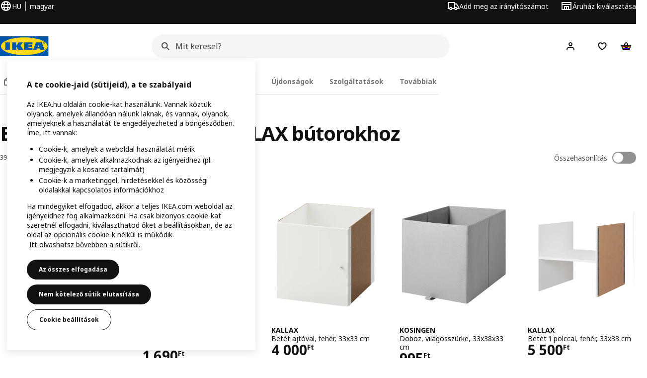

--- FILE ---
content_type: text/html; charset=utf-8
request_url: https://www.ikea.com/hu/hu/cat/betetek-es-kiegeszitok-kallax-butorokhoz-58286/
body_size: 44116
content:
<!DOCTYPE html>
    <html lang="hu-HU" dir="ltr"><head><meta charSet="UTF-8"/><meta name="viewport" content="width=device-width, initial-scale=1"/><meta name="robots" content="index, follow"/><meta name="description" content="Betétek és kiegészítők KALLAX bútorokhoz"/><meta name="keywords" content="Betétek és kiegészítők KALLAX bútorokhoz"/><meta property="og:title" content="Betétek és kiegészítők KALLAX bútorokhoz"/><meta property="og:type" content="product.group"/><meta property="og:url" content="https://www.ikea.com/hu/hu/cat/betetek-es-kiegeszitok-kallax-butorokhoz-58286/"/><meta property="og:site_name" content="IKEA"/><meta property="og:image" content="https://www.ikea.com/global/assets/range-categorisation/images/inserts-accessories-for-kallax-58286.jpeg"/><meta property="og:description" content="Betétek és kiegészítők KALLAX bútorokhoz"/><title>Betétek és kiegészítők KALLAX bútorokhoz - IKEA</title><link rel="canonical" href="https://www.ikea.com/hu/hu/cat/betetek-es-kiegeszitok-kallax-butorokhoz-58286/"/><link rel="next" href="https://www.ikea.com/hu/hu/cat/betetek-es-kiegeszitok-kallax-butorokhoz-58286/?page=2"/><!-- included:https://www.ikea.com/hu/hu/product-lists/v2/head-fragment.html --><link rel="preload" href="https://www.ikea.com/hu/hu/product-lists/v2/plp-main-1913.js" as="script"/><link rel="stylesheet" href="https://www.ikea.com/hu/hu/product-lists/v2/plp-main-1913.css"/><!-- included:https://www.ikea.com/hu/hu/products/price-package-styles.html --><link rel="stylesheet" href="https://www.ikea.com/hu/hu/products/stylesheets/price-package-styles.f4672d835c3359f183c9.css"/><!-- included:https://www.ikea.com/hu/hu/header-footer/style-fragment-recursive.html?request-path=$(REQUEST_PATH) --><!-- 2026-01-15T10:35:31.750Z, Navigera c6c18ea089e89c03e95a333b7a7e3464a4d92c22 -->
  <!-- included:/hu/hu/experiment-fragment/fragments/experiment-preload-fragment.html --><script src="https://www.ikea.com/hu/hu/experiment-fragment/scripts/kickstart-L4ZW5VIT.js"></script><link rel="modulepreload" href="https://www.ikea.com/hu/hu/experiment-fragment/scripts/index-S5WH3Z2J.js" />
    <link rel="stylesheet" id="nav-styles"
      data-opti-web="true"
      data-opti-default="false"
      href="https://www.ikea.com/hu/hu/header-footer/styles/main.8fbac8da5177516cf04b.css">
  <link rel="stylesheet" href="https://www.ikea.com/hu/hu/header-footer/styles/localisationPicker.693982a04b8beab62ad6.css">
  <link rel="stylesheet" href="https://www.ikea.com/hu/hu/header-footer/styles/postalCodePicker.8e2dab8c426bfa0aa1fa.css">
  <link rel="stylesheet" href="https://www.ikea.com/hu/hu/header-footer/styles/storePicker.5ae16b408d8e5c4ff580.css">
    <link rel="stylesheet" href="https://www.ikea.com/hu/hu/header-footer/styles/tabsNavigation.2751237689dd703f4b2c.css">
    <link rel="stylesheet" href="https://www.ikea.com/hu/hu/header-footer/styles/mobileMenu.d367b35e13fbe72e6e09.css">
  <link rel="stylesheet" href="https://www.ikea.com/hu/hu/header-footer/styles/marketPicker.dd0a8af5cb4388040911.css">
  <link rel="stylesheet" href="https://www.ikea.com/hu/hu/header-footer/styles/storeLocator.85393056358d9ed22da7.css">
  <link rel="stylesheet" href="https://www.ikea.com/hu/hu/header-footer/styles/bouncyFooter.8ae93be7f834339eee87.css">
  
    <!-- included:/global/assets/fonts/hu/font-fragment.html --><link rel="stylesheet" href="https://www.ikea.com/global/assets/fonts/hu/fonts.fa002b0f.css">
    <!-- included:/hu/hu/cookieconsent/header-scripts-fragment.html --><script src="https://www.ikea.com/hu/hu/cookieconsent/scripts/cookieconsent-onetrust-js.js?v=mfmnn3wy"></script>
    <!-- included:/hu/hu/search/v2/box-styles-fragment.html --><!-- Search Box Styles: 2026-01-15 10:05:08 CET 6c3023f67f42c6fa1dd357a119a75485c72d8dfb -->
<link rel="preconnect" href="https://sik.search.blue.cdtapps.com" crossorigin />
<link rel="stylesheet" crossorigin href="https://www.ikea.com/hu/hu/search/v2/box.DS_2hgRB.css">
<!-- /Search Box Styles -->

    <!-- included:/hu/hu/recommendations/panels/style-fragment.html --><!-- RecommendationsStyle: version: d335f679e915b5de7a5db959c9809bece2606d10, site-folder: hu/hu --><link rel="stylesheet" href="https://www.ikea.com/hu/hu/recommendations/panels/css/main.70e91b67.css"><!-- /RecommendationsStyle -->
    <!-- included:/hu/hu/loyalty/loyalty-modal.css.html --><link href="https://www.ikea.com/hu/hu/loyalty/loyalty-modal.04cc6f.css" rel="stylesheet">
    <script type="text/plain" class="optanon-category-2" src="https://www.ikea.com/ext/optimizelyjs/s/hungary_web.js" async></script>
    <!-- included:/hu/hu/nudge/style-fragment.html --><link rel="modulepreload" crossorigin href="https://www.ikea.com/hu/hu/nudge/vendor.preact.chunk.DGPo7kFQ.js">
  <link rel="shortcut icon" sizes="any" href="https://www.ikea.com/hu/hu/static/favicon.838d8a3778e4d716eb72.ico">
  <link rel="icon" type="image/svg+xml" href="https://www.ikea.com/global/assets/logos/brand/ikea.svg">
  <meta name="robots" content="max-image-preview:large">
  <!-- included:/hu/hu/marketing-tags/head-fragment.html -->
  
<script data-type="utag-data">var utag_data = {"site_platform":"m2","visit_country":"hu","visit_language":"hu","page_type":"product listing","site_section":"product listing>58286","page_name":"no_page_name","page_category_level":"chapter"}</script><script type="application/ld+json">{"@context":"http://schema.org","@type":"ItemList","url":"https://www.ikea.com/hu/hu/cat/betetek-es-kiegeszitok-kallax-butorokhoz-58286/","name":"Betétek és kiegészítők KALLAX bútorokhoz","description":"IKEA - Betétek és kiegészítők KALLAX bútorokhoz","numberOfItems":24,"itemListElement":[{"@type":"ListItem","position":1,"name":"DRÖNA Doboz 33x38x33 cm","url":"https://www.ikea.com/hu/hu/p/droena-doboz-fekete-mintazott-90610186/","image":{"@type":"ImageObject","url":"https://www.ikea.com/hu/hu/images/products/droena-doboz-fekete-mintazott__1438562_pe984815_s5.jpg"}},{"@type":"ListItem","position":2,"name":"KALLAX Betét ajtóval 33x33 cm","url":"https://www.ikea.com/hu/hu/p/kallax-betet-ajtoval-feher-20278167/","image":{"@type":"ImageObject","url":"https://www.ikea.com/hu/hu/images/products/kallax-betet-ajtoval-feher__0640668_pe699973_s5.jpg"}},{"@type":"ListItem","position":3,"name":"KOSINGEN Doboz 33x38x33 cm","url":"https://www.ikea.com/hu/hu/p/kosingen-doboz-vilagosszuerke-10601082/","image":{"@type":"ImageObject","url":"https://www.ikea.com/hu/hu/images/products/kosingen-doboz-vilagosszuerke__1369599_pe958228_s5.jpg"}},{"@type":"ListItem","position":4,"name":"KALLAX Betét 1 polccal 33x33 cm","url":"https://www.ikea.com/hu/hu/p/kallax-betet-1-polccal-feher-20423720/","image":{"@type":"ImageObject","url":"https://www.ikea.com/hu/hu/images/products/kallax-betet-1-polccal-feher__0627487_pe693406_s5.jpg"}},{"@type":"ListItem","position":5,"name":"BRANÄS Kosár 32x34x32 cm","url":"https://www.ikea.com/hu/hu/p/branaes-kosar-rattan-00138432/","image":{"@type":"ImageObject","url":"https://www.ikea.com/hu/hu/images/products/branaes-kosar-rattan__0710999_pe727908_s5.jpg"}},{"@type":"ListItem","position":6,"name":"SANDLÖPARE Doboz 33x38x33 cm","url":"https://www.ikea.com/hu/hu/p/sandloepare-doboz-zsiraf-70613303/","image":{"@type":"ImageObject","url":"https://www.ikea.com/hu/hu/images/products/sandloepare-doboz-zsiraf__1433928_pe983311_s5.jpg"}},{"@type":"ListItem","position":7,"name":"KUGGIS Tárolódoboz+tető 32x32x32 cm","url":"https://www.ikea.com/hu/hu/p/kuggis-tarolodoboz-teto-feher-00526875/","image":{"@type":"ImageObject","url":"https://www.ikea.com/hu/hu/images/products/kuggis-tarolodoboz-teto-feher__1139591_pe880451_s5.jpg"}},{"@type":"ListItem","position":8,"name":"KALLAX Betét 2 fiókkal 33x33 cm","url":"https://www.ikea.com/hu/hu/p/kallax-betet-2-fiokkal-feher-70286645/","image":{"@type":"ImageObject","url":"https://www.ikea.com/hu/hu/images/products/kallax-betet-2-fiokkal-feher__0640671_pe699976_s5.jpg"}},{"@type":"ListItem","position":9,"name":"GNABBAS Kosár 32x35x32 cm","url":"https://www.ikea.com/hu/hu/p/gnabbas-kosar-60400298/","image":{"@type":"ImageObject","url":"https://www.ikea.com/hu/hu/images/products/gnabbas-kosar__0713076_pe729180_s5.jpg"}},{"@type":"ListItem","position":10,"name":"SANDLÖPARE Doboz 33x38x33 cm","url":"https://www.ikea.com/hu/hu/p/sandloepare-doboz-gepard-10613301/","image":{"@type":"ImageObject","url":"https://www.ikea.com/hu/hu/images/products/sandloepare-doboz-gepard__1435079_pe983694_s5.jpg"}},{"@type":"ListItem","position":11,"name":"DRÖNJÖNS Tárolódoboz 33x37x33 cm","url":"https://www.ikea.com/hu/hu/p/droenjoens-tarolodoboz-feher-70515500/","image":{"@type":"ImageObject","url":"https://www.ikea.com/hu/hu/images/products/droenjoens-tarolodoboz-feher__1029021_pe835625_s5.jpg"}},{"@type":"ListItem","position":12,"name":"KALLAX Betét 4 polccal 33x33 cm","url":"https://www.ikea.com/hu/hu/p/kallax-betet-4-polccal-feher-40423719/","image":{"@type":"ImageObject","url":"https://www.ikea.com/hu/hu/images/products/kallax-betet-4-polccal-feher__0627490_pe693409_s5.jpg"}},{"@type":"ListItem","position":13,"name":"KNIPSA Kosár 32x33x32 cm","url":"https://www.ikea.com/hu/hu/p/knipsa-kosar-tengerifu-20110540/","image":{"@type":"ImageObject","url":"https://www.ikea.com/hu/hu/images/products/knipsa-kosar-tengerifu__0713061_pe729165_s5.jpg"}},{"@type":"ListItem","position":14,"name":"KALLAX Betét lyukacsos falitáblával 33x33 cm","url":"https://www.ikea.com/hu/hu/p/kallax-betet-lyukacsos-falitablaval-feher-20416197/","image":{"@type":"ImageObject","url":"https://www.ikea.com/hu/hu/images/products/kallax-betet-lyukacsos-falitablaval-feher__0627499_pe693417_s5.jpg"}},{"@type":"ListItem","position":15,"name":"KALLAX Lábkeret 146x39x18 cm","url":"https://www.ikea.com/hu/hu/p/kallax-labkeret-feher-40501892/","image":{"@type":"ImageObject","url":"https://www.ikea.com/hu/hu/images/products/kallax-labkeret-feher__1028808_pe835543_s5.jpg"}},{"@type":"ListItem","position":16,"name":"KALLAX Lábkeret 76x39x18 cm","url":"https://www.ikea.com/hu/hu/p/kallax-labkeret-feher-90495596/","image":{"@type":"ImageObject","url":"https://www.ikea.com/hu/hu/images/products/kallax-labkeret-feher__1028811_pe835540_s5.jpg"}},{"@type":"ListItem","position":17,"name":"FJÄDERHARV Mini fiókos szekrény,2 fiók 32x25 cm","url":"https://www.ikea.com/hu/hu/p/fjaederharv-mini-fiokos-szekreny-2-fiok-feher-10596896/","image":{"@type":"ImageObject","url":"https://www.ikea.com/hu/hu/images/products/fjaederharv-mini-fiokos-szekreny-2-fiok-feher__1396172_pe967197_s5.jpg"}},{"@type":"ListItem","position":18,"name":"KALLAX Betét 2 fiókkal 33x33 cm","url":"https://www.ikea.com/hu/hu/p/kallax-betet-2-fiokkal-hullam-forma-vilagos-szuerke-kek-10592803/","image":{"@type":"ImageObject","url":"https://www.ikea.com/hu/hu/images/products/kallax-betet-2-fiokkal-hullam-forma-vilagos-szuerke-kek__1388957_pe965009_s5.jpg"}},{"@type":"ListItem","position":19,"name":"FJÄDERHARV Mini fiókos szekrény,2 fiók 16x25 cm","url":"https://www.ikea.com/hu/hu/p/fjaederharv-mini-fiokos-szekreny-2-fiok-feher-10596900/","image":{"@type":"ImageObject","url":"https://www.ikea.com/hu/hu/images/products/fjaederharv-mini-fiokos-szekreny-2-fiok-feher__1396171_pe967196_s5.jpg"}},{"@type":"ListItem","position":20,"name":"FJÄDERHARV Tárolódoboz+tető 32x35x31 cm","url":"https://www.ikea.com/hu/hu/p/fjaederharv-tarolodoboz-teto-feher-00596887/","image":{"@type":"ImageObject","url":"https://www.ikea.com/hu/hu/images/products/fjaederharv-tarolodoboz-teto-feher__1396179_pe967200_s5.jpg"}},{"@type":"ListItem","position":21,"name":"KALLAX Betét ajtóval 33x33 cm","url":"https://www.ikea.com/hu/hu/p/kallax-betet-ajtoval-hullam-forma-halvany-rozsaszin-40496739/","image":{"@type":"ImageObject","url":"https://www.ikea.com/hu/hu/images/products/kallax-betet-ajtoval-hullam-forma-halvany-rozsaszin__0959829_pe806229_s5.jpg"}},{"@type":"ListItem","position":22,"name":"INLÄGG Összekötőelem","url":"https://www.ikea.com/hu/hu/p/inlaegg-oesszekoetoelem-50522375/","image":{"@type":"ImageObject","url":"https://www.ikea.com/hu/hu/images/products/inlaegg-oesszekoetoelem__1069363_pe853847_s5.jpg"}},{"@type":"ListItem","position":23,"name":"GJÄTTA Tárolódoboz+tető 32x35x32 cm","url":"https://www.ikea.com/hu/hu/p/gjaetta-tarolodoboz-teto-barsony-soetetzoeld-20599682/","image":{"@type":"ImageObject","url":"https://www.ikea.com/hu/hu/images/products/gjaetta-tarolodoboz-teto-barsony-soetetzoeld__1426513_pe979833_s5.jpg"}},{"@type":"ListItem","position":24,"name":"MÄVINN Kosár 30x30x35 cm","url":"https://www.ikea.com/hu/hu/p/maevinn-kosar-bezs-juta-kezzel-keszuelt-60601013/","image":{"@type":"ImageObject","url":"https://www.ikea.com/hu/hu/images/products/maevinn-kosar-bezs-juta-kezzel-keszuelt__1382271_pe962240_s5.jpg"}}]}</script><!-- included:https://www.ikea.com/hu/hu/user-generated-content/rr-pip/app/rr-pip.style-fragment-dynamic.html --><link rel="stylesheet" href="https://www.ikea.com/hu/hu/user-generated-content/rr-pip/app/rr-pip.c0732c53.bundle.css"/><!-- included:https://www.ikea.com/hu/hu/ugc/ratings-reviews/leave-review/fragments/rr-leave-review.styles-fragment.html --><link rel="stylesheet" href="https://www.ikea.com/hu/hu/ugc/ratings-reviews/leave-review/fragments/rr-leave-review.bundle-57efa100.css"><script type="module" src="/global/assets/dwf/listing/listing-fragment-loader.js"></script><link rel="stylesheet" href="/global/assets/dwf/listing/listing-fragment-loader.css"/></head><body data-is-range-page="true" class="product-listing-page"><svg class="plp-inline_svg_sprite"><symbol viewBox="0 0 24 24" id="plp-add_to_cart"><path fill-rule="evenodd" clip-rule="evenodd" d="M11.9997 4C10.2948 4 9.019 5.122 8.5418 6.7127 8.2172 7.7946 7.97 8.9013 7.7083 10H1.5566l3.7501 10h9.6931v-2h-8.307l-2.2501-6h3.3251c.6634 2.1065 1.7665 4 4.2319 4 2.4653 0 3.5685-1.8935 4.2318-4h3.3252l-.375 1h2.136l1.125-3H16.291c-.2617-1.0987-.5089-2.2054-.8335-3.2873C14.9803 5.122 13.7045 4 11.9997 4zm2.2348 6c-.2293-.9532-.5299-2.1701-.6927-2.7127C13.3155 6.533 12.8255 6 11.9997 6s-1.3159.533-1.5422 1.2873C10.2947 7.83 9.9941 9.0468 9.7648 10h4.4697zm-4.361 2h4.2523c-.3635 1.0612-.8841 2-2.1261 2-1.2421 0-1.7627-.9388-2.1262-2z"></path><path d="M19.9998 14h-2v2h-2v2h2v2h2v-2h2v-2h-2v-2z"></path></symbol><symbol viewBox="0 0 24 24" id="plp-add_to_cart_checkmark"><path fill-rule="evenodd" clip-rule="evenodd" d="M19.707 7.7072 10 17.4142l-5.707-5.707 1.4142-1.4142L10 14.5858l8.2928-8.2928 1.4142 1.4142z"></path></symbol><symbol viewBox="0 0 24 24" id="plp-add_to_favourites"><path fill-rule="evenodd" clip-rule="evenodd" d="M19.205 5.599c.9541.954 1.4145 2.2788 1.4191 3.6137 0 3.0657-2.2028 5.7259-4.1367 7.5015-1.2156 1.1161-2.5544 2.1393-3.9813 2.9729L12 20.001l-.501-.3088c-.9745-.5626-1.8878-1.2273-2.7655-1.9296-1.1393-.9117-2.4592-2.1279-3.5017-3.5531-1.0375-1.4183-1.8594-3.1249-1.8597-4.9957-.0025-1.2512.3936-2.5894 1.419-3.6149 1.8976-1.8975 4.974-1.8975 6.8716 0l.3347.3347.336-.3347c1.8728-1.8722 4.9989-1.8727 6.8716 0zm-7.2069 12.0516c.6695-.43 1.9102-1.2835 3.1366-2.4096 1.8786-1.7247 3.4884-3.8702 3.4894-6.0264-.0037-.849-.2644-1.6326-.8333-2.2015-1.1036-1.1035-2.9413-1.0999-4.0445.0014l-1.7517 1.7448-1.7461-1.7462c-1.1165-1.1164-2.9267-1.1164-4.0431 0-1.6837 1.6837-.5313 4.4136.6406 6.0156.8996 1.2298 2.0728 2.3207 3.137 3.1722a24.3826 24.3826 0 0 0 2.0151 1.4497z"></path></symbol><symbol viewBox="0 0 24 24" id="plp-add_to_favourites_filled"><path fill-rule="evenodd" clip-rule="evenodd" d="M19.205 5.599c.9541.954 1.4145 2.2788 1.4191 3.6137 0 3.0657-2.2028 5.7259-4.1367 7.5015-1.2156 1.1161-2.5544 2.1393-3.9813 2.9729L12 20.001l-.501-.3088c-.9745-.5626-1.8878-1.2273-2.7655-1.9296-1.1393-.9117-2.4592-2.1279-3.5017-3.5531-1.0375-1.4183-1.8594-3.1249-1.8597-4.9957-.0025-1.2512.3936-2.5894 1.419-3.6149 1.8976-1.8975 4.974-1.8975 6.8716 0l.3347.3347.336-.3347c1.8728-1.8722 4.9989-1.8727 6.8716 0z"></path></symbol></svg><script src="https://www.ikea.com/hu/hu/product-lists/v2/persisted-state-min-height-plp-1.js"></script><!-- included:https://www.ikea.com/hu/hu/header-footer/header-collapsed-fragment-recursive.html --><!-- 2026-01-15T10:35:31.793Z, Navigera c6c18ea089e89c03e95a333b7a7e3464a4d92c22 -->
  <a href="#hnf-content" class="hnf-skip-to-content hnf-btn hnf-btn--secondary">
    <span class="hnf-btn__inner">
      <span class="hnf-btn__label">Ugrás a fő tartalomra</span>
    </span>
  </a>
    <header>
      <div class="hnf-messages">
        <!-- included:/hu/hu/header-footer/global-message-fragment.html -->
        <div class="hnf-content-container hnf-utilities">
          <div class="hnf-utilities__wrapper">
            <div id="hnf-header-localisationpicker" class="hnf-utilities__block hnf-utilities__block--localisation">
              <div class="hnf-utilities__localisation-button" data-props="{&quot;ecomMarket&quot;:true,&quot;localeStrings&quot;:{&quot;CLOSE_MODAL&quot;:&quot;Bezárás&quot;,&quot;LOCALISATION_CANCEL_MODAL&quot;:&quot;Mégse&quot;,&quot;LOCALISATION_SELECT_LANGUAGE&quot;:&quot;Válaszd ki a kívánt nyelvet&quot;,&quot;LOCALISATION_CURRENT_STORE_HEADING&quot;:&quot;A magyar online áruházban vagy&quot;,&quot;LOCALISATION_CHANGE_COUNTRY_LINK&quot;:&quot;Ország/régió módosítása&quot;,&quot;LOCALISATION_CHANGE_COUNTRY_DISCLAIMER&quot;:&quot;A kosár ki fog ürülni, ha másik országra/régióra váltasz.&quot;},&quot;alignment&quot;:&quot;left&quot;}">
                <a href="#" class="hnf-link hnf-link--subtle hnf-link--white" role="button" aria-label="Nyelv vagy ország/régió módosítása; az aktuális nyelv: magyar" aria-haspopup="dialog">
                  <svg viewBox="0 0 24 24" focusable="false" width="24" height="24" data-skapa="ssr-icon@11.2.0" aria-hidden="true" class="hnf-svg-icon hnf-btn__icon"><path fill-rule="evenodd" clip-rule="evenodd" d="M13.7467 18.1766C12.9482 19.7737 12.2151 20 12 20c-.2151 0-.9482-.2263-1.7467-1.8234-.3065-.6131-.5745-1.3473-.7831-2.1766h5.0596c-.2086.8293-.4766 1.5635-.7831 2.1766zM14.8885 14h-5.777A17.7354 17.7354 0 0 1 9 12c0-.6949.0392-1.3641.1115-2h5.777c.0723.6359.1115 1.3051.1115 2 0 .6949-.0392 1.3641-.1115 2zm1.6955 2c-.2658 1.2166-.6492 2.307-1.1213 3.2138A8.0347 8.0347 0 0 0 18.9297 16H16.584zm3.164-2H16.9c.0656-.6462.1-1.3151.1-2 0-.6849-.0344-1.3538-.1-2h2.848A8.0156 8.0156 0 0 1 20 12a8.0156 8.0156 0 0 1-.252 2zm-.8183-6a8.035 8.035 0 0 0-3.467-3.2138c.4721.9068.8555 1.9972 1.1213 3.2138h2.3457zm-4.3999 0c-.2086-.8293-.4766-1.5635-.7831-2.1766C12.9482 4.2264 12.2151 4 12 4c-.2151 0-.9482.2263-1.7467 1.8234-.3065.613-.5745 1.3473-.7831 2.1766h5.0596zM7.416 8c.2658-1.2166.6491-2.307 1.1213-3.2138A8.035 8.035 0 0 0 5.0703 8H7.416zm-3.164 2A8.0147 8.0147 0 0 0 4 12c0 .6906.0875 1.3608.252 2H7.1a19.829 19.829 0 0 1-.1-2c0-.6849.0344-1.3538.1-2H4.252zm3.164 6H5.0704a8.0347 8.0347 0 0 0 3.467 3.2138C8.0651 18.307 7.6818 17.2166 7.4161 16zM22 12c0-5.5229-4.4772-10-10-10C6.4771 2 2 6.4771 2 12c0 5.5228 4.4771 10 10 10 5.5228 0 10-4.4772 10-10z"></path></svg>
                  <span>HU</span>
                  <span>HU<span>magyar</span></span>
                </a>
              </div>
            </div>
            <div class="hnf-utilities__block hnf-utilities__block--vp"></div>
            <div class="hnf-utilities__block hnf-utilities__block--pickers">
                <div id="hnf-header-postalcodepicker"
                    data-props="{&quot;enableBeLuCountrySelection&quot;:false,&quot;enableStorePicker&quot;:true,&quot;enableHtmlGeoLocation&quot;:true,&quot;enableServerGeoLocation&quot;:true,&quot;disablePostalCodeNudge&quot;:false,&quot;requiresAdditionalData&quot;:false,&quot;localeStrings&quot;:{&quot;ENTER_POSTALCODE&quot;:&quot;Add meg az irányítószámot&quot;,&quot;ENTER_YOUR_POSTALCODE&quot;:&quot;Tartózkodási hely használata&quot;,&quot;ENTER_YOUR_POSTALCODE_DESC&quot;:&quot;Friss információkhoz juthatsz a termék kiszállításáról és a környékeden rendelkezésre álló raktárkészletekről.&quot;,&quot;POSTALCODE&quot;:&quot;Add meg az irányítószámot&quot;,&quot;POSTALCODE_HELP&quot;:&quot;pl. 1234&quot;,&quot;POSTALCODE_NOT_VALID_ERROR&quot;:&quot;A megadott irányítószám érvénytelen. Kérjük, próbáld újra.&quot;,&quot;POSTALCODE_EMPTY_FIELD&quot;:&quot;Add meg az irányítószámot.&quot;,&quot;STATE_CITY&quot;:&quot;Állapot kiválasztása&quot;,&quot;STATE_CITY_CHOOSE&quot;:&quot;Válasszon egy lehetőséget&quot;,&quot;CONSENT&quot;:&quot;A szolgáltatás biztosításához cookie-kat használunk. További információ a cookie-k használatáról a {{cookie policy link}} oldalon. Kérjük, vedd figyelembe, hogy a tartózkodási helyedet nem osztjuk meg.&quot;,&quot;CONSENT_OUR_POLICY&quot;:&quot;szabályzatunk&quot;,&quot;SELECT_COUNTRY&quot;:&quot;Ország kiválasztása&quot;,&quot;FORGET&quot;:&quot;Felejtsd el az irányítószámot&quot;,&quot;USE&quot;:&quot;Mentés&quot;,&quot;CONFIRM_MESSAGE&quot;:&quot;{{postal code}} -t választottál irányítószámként&quot;,&quot;NUDGE_AUTOLOCATION_TEXT&quot;:&quot;Szia! Reméljük, hogy sikerült! Ellenkező esetben frissítsd a tartózkodási helyedet.&quot;,&quot;NUDGE_GREETING&quot;:&quot;Szia!&quot;,&quot;NUDGE_TEXT&quot;:&quot;Add meg az irányítószámodat a termékek szállítási adatainak megtekintéséhez.&quot;,&quot;CLOSE_MODAL&quot;:&quot;Bezárás&quot;}}">
                  <a href="#" class="hnf-link hnf-link--subtle hnf-link--white hnf-utilities__postalcodepicker-button" role="button" aria-label="Add meg az irányítószámot" aria-haspopup="dialog">
                    <svg viewBox="0 0 24 24" focusable="false" width="24" height="24" data-skapa="ssr-icon@11.2.0" aria-hidden="true" class="hnf-svg-icon"><path fill-rule="evenodd" clip-rule="evenodd" d="M1 4h15v3h3.0246l3.9793 5.6848V18h-2.6567c-.4218 1.3056-1.6473 2.25-3.0933 2.25-1.446 0-2.6715-.9444-3.0932-2.25h-3.9044c-.4217 1.3056-1.6472 2.25-3.0932 2.25S4.4916 19.3056 4.0698 18H1V4zm3.0698 12c.4218-1.3056 1.6473-2.25 3.0933-2.25 1.446 0 2.6715.9444 3.0932 2.25H14V6H3v10h1.0698zM16 14.0007a3.24 3.24 0 0 1 1.2539-.2507c1.446 0 2.6715.9444 3.0933 2.25h.6567v-2.6848L17.9833 9H16v5.0007zM7.163 15.75c-.6903 0-1.25.5596-1.25 1.25s.5597 1.25 1.25 1.25c.6904 0 1.25-.5596 1.25-1.25s-.5596-1.25-1.25-1.25zm10.0909 0c-.6904 0-1.25.5596-1.25 1.25s.5596 1.25 1.25 1.25 1.25-.5596 1.25-1.25-.5596-1.25-1.25-1.25z"></path></svg>
                    <span class="hnf-utilities__value">Add meg az irányítószámot</span>
                  </a>
                </div>
                <div id="hnf-header-storepicker" data-props="{&quot;weekStartDay&quot;:&quot;MON&quot;,&quot;messages&quot;:[],&quot;localeStrings&quot;:{&quot;SELECT_STORE_HEADING&quot;:&quot;Áruház kiválasztása&quot;,&quot;SELECT_STORE_TEXT&quot;:&quot;Keress rá a kedvenc áruházadra, és ismerd meg a nyitvatartási időét, a raktárkészletet és az aktuális ajánlatokat.&quot;,&quot;SEARCH_PLACEHOLDER&quot;:&quot;Keresés hely alapján&quot;,&quot;CURRENT_LOCATION&quot;:&quot;Jelenlegi tartózkodási helyed használata&quot;,&quot;CURRENT_LOCATION_QUERY&quot;:&quot;Jelenlegi tartózkodási hely&quot;,&quot;CURRENT_LOCATION_FAIL_HEADING&quot;:&quot;Nem találjuk a tartózkodási helyedet&quot;,&quot;CURRENT_LOCATION_FAIL_TEXT&quot;:&quot;Ellenőrizd, hogy engedélyezted-e a böngészőben a hozzáférést az aktuális tartózkodási helyedhez, majd próbálkozz újra.&quot;,&quot;STORES_SORTED_BY&quot;:&quot;Az áruházak rendezése a(z) {{location}} helytől mért távolság szerint történik&quot;,&quot;SEARCH_NO_HITS_HEADING&quot;:&quot;A hely nem található&quot;,&quot;SEARCH_NO_HITS_TEXT&quot;:&quot;Adj meg egy érvényes helyet az országodban/régiódban, és próbálkozz újra.&quot;,&quot;CLOSE_MODAL&quot;:&quot;Bezárás&quot;,&quot;CLEAR_SEARCH&quot;:&quot;Áruházi keresés törlése&quot;,&quot;DISTANCE_AWAY&quot;:&quot;{{distance}} km-re&quot;,&quot;GET_DIRECTIONS&quot;:&quot;Útvonaltervezés&quot;,&quot;VISIT_STORE_PAGE&quot;:&quot;Áruház oldalának felkeresése&quot;,&quot;TIMESPAN_FORMAT&quot;:&quot;{{from}} - {{to}}&quot;,&quot;SELECT_STORE&quot;:&quot;Áruház kiválasztása&quot;,&quot;OPEN_TODAY&quot;:&quot;Ma nyitva {{from - to}}&quot;,&quot;OPEN_UNTIL&quot;:&quot;Nyitva {{closing time}}-ig&quot;,&quot;OPEN_TOMORROW&quot;:&quot;Nyitva holnap {{from - to}}&quot;,&quot;OPEN_24H&quot;:&quot;24 órás nyitva tartás&quot;,&quot;OPEN_TODAY_24H&quot;:&quot;Ma 24 órában nyitva&quot;,&quot;OPEN_TOMORROW_24H&quot;:&quot;Holnap 24 órában nyitva&quot;,&quot;CHOOSE_DIFFERENT_STORE&quot;:&quot;Válassz másik áruházat&quot;,&quot;WEEKDAY_MON&quot;:&quot;H&quot;,&quot;WEEKDAY_TUE&quot;:&quot;Kedd&quot;,&quot;WEEKDAY_WED&quot;:&quot;Sze&quot;,&quot;WEEKDAY_THU&quot;:&quot;Cs&quot;,&quot;WEEKDAY_FRI&quot;:&quot;P&quot;,&quot;WEEKDAY_SAT&quot;:&quot;Szo&quot;,&quot;WEEKDAY_SUN&quot;:&quot;Vas&quot;,&quot;HOURS_CLOSED&quot;:&quot;Zárva&quot;,&quot;HOURS_NORMAL&quot;:&quot;Normál nyitvatartási idő&quot;,&quot;HOURS_DEVIATIONS&quot;:&quot;Rendkívüli nyitvatartás&quot;}}">
                  <a href="#" class="hnf-link hnf-link--white hnf-link--subtle hnf-utilities__storepicker-button" role="button" aria-label="Áruház kiválasztása" aria-haspopup="dialog">
                    <svg viewBox="0 0 24 24" focusable="false" width="24" height="24" data-skapa="ssr-icon@11.2.0" aria-hidden="true" class="hnf-svg-icon"><path fill-rule="evenodd" clip-rule="evenodd" d="M2 4v16h20V4H2zm2 4V6h16v2H4zm0 2v8h3v-6h10v6h3v-8H4zm11 4h-2v4h2v-4zm-4 0H9v4h2v-4z"></path></svg>
                    <span class="hnf-utilities__value">Áruház kiválasztása</span>
                  </a>
                </div>
            </div>
          </div>
        </div>
      </div>
    
      <div class="hnf-header hnf-header--store hnf-header--postalcode hnf-header--nextnav">
        <div class="hnf-content-container hnf-header__container hnf-page-container__main">
          <div class="hnf-header__logo">
            <a href="https://www.ikea.com/hu/hu/" class="hnf-link" data-tracking-label="ikea-logo" aria-label="IKEA Home">
              <img src="https://www.ikea.com/global/assets/logos/brand/ikea.svg" alt="" fetchpriority="high">
            </a>
          </div>
              <div class="hnf-header__search">
                <!-- included:/hu/hu/search/v2/box-fragment.html --><div data-namespace="search-box" data-version="6c3023f67f42c6fa1dd357a119a75485c72d8dfb" data-baseurl="https://www.ikea.com" data-locale="hu-HU"><div data-id="box-mount" class="search-box-container"><div class="search-box-wrapper"><form role="search" action="https://www.ikea.com/hu/hu/search/" class="search-box-form"><div class="search-box-search search-box-search--focus-with-clear search-box-search--medium"><svg viewBox="0 0 24 24" focusable="false" width="24" height="24" data-skapa="ssr-icon@11.3.0" aria-hidden="true" class="search-box-svg-icon search-box-search__icon"><path fill-rule="evenodd" clip-rule="evenodd" d="M13.9804 15.3946c-1.0361.7502-2.3099 1.1925-3.6869 1.1925C6.8177 16.5871 4 13.7694 4 10.2935 4 6.8177 6.8177 4 10.2935 4c3.4759 0 6.2936 2.8177 6.2936 6.2935 0 1.377-.4423 2.6508-1.1925 3.6869l4.6016 4.6016-1.4142 1.4142-4.6016-4.6016zm.6067-5.1011c0 2.3713-1.9223 4.2936-4.2936 4.2936C7.9223 14.5871 6 12.6648 6 10.2935 6 7.9223 7.9223 6 10.2935 6c2.3713 0 4.2936 1.9223 4.2936 4.2935z"></path></svg><input id="ikea-search-input" type="search" placeholder="Mit keresel?" aria-label="Keress termékeket, inspirációt vagy újdonságokat" data-skapa="search@11.0.8" name="q" role="combobox" aria-autocomplete="list" aria-expanded="false" aria-controls="search-box-dropdown-wrapper" autocorrect="off" autocomplete="off" class="search-box-typography-label-l search-box-typography-regular search-box-search__input"><button disabled="" type="button" data-skapa="button@19.0.8" aria-hidden="true" class="search-box-btn search-box-btn--xsmall search-box-btn--icon-tertiary search-box-search__action search-box-search__clear"><span class="search-box-typography-label-s search-box-btn__inner"><svg viewBox="0 0 24 24" focusable="false" width="24" height="24" data-skapa="ssr-icon@11.3.0" aria-hidden="true" class="search-box-svg-icon search-box-btn__icon"><path fill-rule="evenodd" clip-rule="evenodd" d="m12.0006 13.4148 2.8283 2.8283 1.4142-1.4142-2.8283-2.8283 2.8283-2.8283-1.4142-1.4142-2.8283 2.8283L9.172 7.7578 7.7578 9.172l2.8286 2.8286-2.8286 2.8285 1.4142 1.4143 2.8286-2.8286z"></path></svg><span class="search-box-btn__label">A keresési beviteli mező törlése</span></span></button><div class="search-box-search__actions"></div><span aria-hidden="true" class="search-box-search__divider search-box-search__divider--hidden"></span><button disabled="" type="submit" data-skapa="button@19.0.8" aria-hidden="true" class="search-box-btn search-box-btn--xsmall search-box-btn--icon-tertiary search-box-search__action"><span class="search-box-typography-label-s search-box-btn__inner"><svg viewBox="0 0 24 24" focusable="false" width="24" height="24" data-skapa="ssr-icon@11.3.0" aria-hidden="true" class="search-box-svg-icon search-box-btn__icon"><path fill-rule="evenodd" clip-rule="evenodd" d="M13.9804 15.3946c-1.0361.7502-2.3099 1.1925-3.6869 1.1925C6.8177 16.5871 4 13.7694 4 10.2935 4 6.8177 6.8177 4 10.2935 4c3.4759 0 6.2936 2.8177 6.2936 6.2935 0 1.377-.4423 2.6508-1.1925 3.6869l4.6016 4.6016-1.4142 1.4142-4.6016-4.6016zm.6067-5.1011c0 2.3713-1.9223 4.2936-4.2936 4.2936C7.9223 14.5871 6 12.6648 6 10.2935 6 7.9223 7.9223 6 10.2935 6c2.3713 0 4.2936 1.9223 4.2936 4.2935z"></path></svg><span class="search-box-btn__label">Keresés</span></span></button></div></form></div><div id="search-box-dropdown-wrapper" aria-live="polite" aria-atomic="true"></div></div>
  
</div>

              </div>
          <div role="navigation" aria-label="shopping-links" class="hnf-header__icons" data-shopping-links>
                <div class="hnf-header__search-btn">
                  <button type="button" class="hnf-btn hnf-btn--small hnf-btn--icon-tertiary" aria-expanded="false" aria-label="Keresés">
                    <span class="hnf-btn__inner">
                      <svg viewBox="0 0 24 24" focusable="false" width="24" height="24" data-skapa="ssr-icon@11.2.0" aria-hidden="true" class="hnf-svg-icon"><path fill-rule="evenodd" clip-rule="evenodd" d="M13.9804 15.3946c-1.0361.7502-2.3099 1.1925-3.6869 1.1925C6.8177 16.5871 4 13.7694 4 10.2935 4 6.8177 6.8177 4 10.2935 4c3.4759 0 6.2936 2.8177 6.2936 6.2935 0 1.377-.4423 2.6508-1.1925 3.6869l4.6016 4.6016-1.4142 1.4142-4.6016-4.6016zm.6067-5.1011c0 2.3713-1.9223 4.2936-4.2936 4.2936C7.9223 14.5871 6 12.6648 6 10.2935 6 7.9223 7.9223 6 10.2935 6c2.3713 0 4.2936 1.9223 4.2936 4.2935z"></path></svg>
                    </span>
                  </button>
                </div>
              <div id="hnf-header-profile" class="hnf-header__profile-link">
                  <a href="https://www.ikea.com/hu/hu/profile/login?itm_element&#x3D;header&amp;itm_content&#x3D;login&amp;itm_campaign&#x3D;ikea_family" class="hnf-btn hnf-btn--small hnf-leading-icon hnf-btn--tertiary hnf-header__profile-link__default" role="button" aria-haspopup="dialog" aria-hidden="false" rel="nofollow" data-tracking-label="profile" data-profile-link>
                    <span class="hnf-btn__inner">
                      <svg viewBox="0 0 24 24" focusable="false" width="24" height="24" data-skapa="ssr-icon@11.2.0" aria-hidden="true" class="hnf-svg-icon hnf-btn__icon hnf-person__icon"><path fill-rule="evenodd" clip-rule="evenodd" d="M10.6724 6.4678c.2734-.2812.6804-.4707 1.3493-.4707.3971 0 .705.0838.9529.2225.241.1348.4379.3311.5934.6193l.0033.006c.1394.2541.237.6185.237 1.1403 0 .7856-.2046 1.2451-.4796 1.5278l-.0048.005c-.2759.2876-.679.4764-1.334.4764-.3857 0-.6962-.082-.956-.2241-.2388-.1344-.4342-.3293-.5888-.6147-.1454-.275-.2419-.652-.2419-1.1704 0-.7902.2035-1.2442.4692-1.5174zm1.3493-2.4717c-1.0834 0-2.054.3262-2.7838 1.0766-.7376.7583-1.0358 1.781-1.0358 2.9125 0 .7656.1431 1.483.4773 2.112l.0031.0058c.3249.602.785 1.084 1.3777 1.4154l.0062.0035c.5874.323 1.2368.4736 1.9235.4736 1.0818 0 2.0484-.3333 2.7755-1.0896.7406-.7627 1.044-1.786 1.044-2.9207 0-.7629-.1421-1.4784-.482-2.0996-.3247-.6006-.7844-1.0815-1.376-1.4125-.5858-.3276-1.2388-.477-1.9297-.477zM6.4691 16.8582c.2983-.5803.7228-1.0273 1.29-1.3572.5582-.3191 1.2834-.5049 2.2209-.5049h4.04c.9375 0 1.6626.1858 2.2209.5049.5672.3299.9917.7769 1.29 1.3572.3031.5896.4691 1.2936.4691 2.1379v1h2v-1c0-1.1122-.2205-2.1384-.6904-3.0523a5.3218 5.3218 0 0 0-2.0722-2.1769c-.9279-.5315-2.0157-.7708-3.2174-.7708H9.98c-1.1145 0-2.2483.212-3.2225.7737-.8982.5215-1.5928 1.2515-2.0671 2.174C4.2205 16.8577 4 17.8839 4 18.9961v1h2v-1c0-.8443.166-1.5483.4691-2.1379z"></path></svg>
                      <span class="hnf-btn__label">Hej! Bejelentkezés</span>
                    </span>
                  </a>
                  <a href="https://www.ikea.com/hu/hu/profile/login?itm_element&#x3D;header&amp;itm_content&#x3D;login&amp;itm_campaign&#x3D;ikea_family" class="hnf-btn hnf-btn--small hnf-leading-icon hnf-btn--tertiary hnf-header__profile-link__neutral hnf-header__profile-link--hidden" role="button" aria-haspopup="dialog" aria-hidden="true" rel="nofollow" data-tracking-label="profile" data-profile-link>
                    <span class="hnf-btn__inner">
                      <span class="hnf-avatar hnf-avatar--btn hnf-avatar--small hnf-avatar--primary">
                        <svg viewBox="0 0 24 24" focusable="false" width="24" height="24" data-skapa="ssr-icon@11.2.0" aria-hidden="true" class="hnf-svg-icon hnf-btn__icon hnf-avatar-person__icon"><path fill-rule="evenodd" clip-rule="evenodd" d="M10.6724 6.4678c.2734-.2812.6804-.4707 1.3493-.4707.3971 0 .705.0838.9529.2225.241.1348.4379.3311.5934.6193l.0033.006c.1394.2541.237.6185.237 1.1403 0 .7856-.2046 1.2451-.4796 1.5278l-.0048.005c-.2759.2876-.679.4764-1.334.4764-.3857 0-.6962-.082-.956-.2241-.2388-.1344-.4342-.3293-.5888-.6147-.1454-.275-.2419-.652-.2419-1.1704 0-.7902.2035-1.2442.4692-1.5174zm1.3493-2.4717c-1.0834 0-2.054.3262-2.7838 1.0766-.7376.7583-1.0358 1.781-1.0358 2.9125 0 .7656.1431 1.483.4773 2.112l.0031.0058c.3249.602.785 1.084 1.3777 1.4154l.0062.0035c.5874.323 1.2368.4736 1.9235.4736 1.0818 0 2.0484-.3333 2.7755-1.0896.7406-.7627 1.044-1.786 1.044-2.9207 0-.7629-.1421-1.4784-.482-2.0996-.3247-.6006-.7844-1.0815-1.376-1.4125-.5858-.3276-1.2388-.477-1.9297-.477zM6.4691 16.8582c.2983-.5803.7228-1.0273 1.29-1.3572.5582-.3191 1.2834-.5049 2.2209-.5049h4.04c.9375 0 1.6626.1858 2.2209.5049.5672.3299.9917.7769 1.29 1.3572.3031.5896.4691 1.2936.4691 2.1379v1h2v-1c0-1.1122-.2205-2.1384-.6904-3.0523a5.3218 5.3218 0 0 0-2.0722-2.1769c-.9279-.5315-2.0157-.7708-3.2174-.7708H9.98c-1.1145 0-2.2483.212-3.2225.7737-.8982.5215-1.5928 1.2515-2.0671 2.174C4.2205 16.8577 4 17.8839 4 18.9961v1h2v-1c0-.8443.166-1.5483.4691-2.1379z"></path></svg>
                      </span>
                      <span class="hnf-btn__label">Hej!</span>
                    </span>
                  </a>
                  <a href="https://www.ikea.com/hu/hu/profile/login?itm_element&#x3D;header&amp;itm_content&#x3D;login&amp;itm_campaign&#x3D;ikea_family" class="hnf-btn hnf-btn--small hnf-leading-icon hnf-btn--tertiary hnf-header__profile-link__avatar hnf-header__profile-link--hidden" role="button" aria-haspopup="dialog" aria-hidden="true" rel="nofollow" data-greeting="Szia!" data-tracking-label="profile" data-profile-link>
                    <span class="hnf-btn__inner">
                      <span class="hnf-avatar hnf-avatar--btn hnf-avatar--small hnf-avatar--primary">IK</span>
                      <span class="hnf-btn__label">Szia!</span>
                    </span>
                  </a>
              </div>
            
                <div class="hnf-header__shopping-list-link" data-shoppinglist-icon="heart">
                  <a class="hnf-btn hnf-btn--small hnf-btn--icon-tertiary" href="https://www.ikea.com/hu/hu/favourites/" aria-label="Bevásárlólista" rel="nofollow" data-tracking-label="shopping-list">
                    <span class="hnf-btn__inner js-shopping-list-icon" data-market-code="hu-HU">
                      <svg viewBox="0 0 24 24" focusable="false" width="24" height="24" data-skapa="ssr-icon@11.2.0" aria-hidden="true" class="hnf-svg-icon hnf-btn__icon hnf-svg-icon hnf-svg-icon--heart"><path fill-rule="evenodd" clip-rule="evenodd" d="M19.205 5.599c.9541.954 1.4145 2.2788 1.4191 3.6137 0 3.0657-2.2028 5.7259-4.1367 7.5015-1.2156 1.1161-2.5544 2.1393-3.9813 2.9729L12 20.001l-.501-.3088c-.9745-.5626-1.8878-1.2273-2.7655-1.9296-1.1393-.9117-2.4592-2.1279-3.5017-3.5531-1.0375-1.4183-1.8594-3.1249-1.8597-4.9957-.0025-1.2512.3936-2.5894 1.419-3.6149 1.8976-1.8975 4.974-1.8975 6.8716 0l.3347.3347.336-.3347c1.8728-1.8722 4.9989-1.8727 6.8716 0zm-7.2069 12.0516c.6695-.43 1.9102-1.2835 3.1366-2.4096 1.8786-1.7247 3.4884-3.8702 3.4894-6.0264-.0037-.849-.2644-1.6326-.8333-2.2015-1.1036-1.1035-2.9413-1.0999-4.0445.0014l-1.7517 1.7448-1.7461-1.7462c-1.1165-1.1164-2.9267-1.1164-4.0431 0-1.6837 1.6837-.5313 4.4136.6406 6.0156.8996 1.2298 2.0728 2.3207 3.137 3.1722a24.3826 24.3826 0 0 0 2.0151 1.4497z"></path></svg>
                      <svg viewBox="0 0 24 24" focusable="false" width="24" height="24" data-skapa="ssr-icon@11.2.0" aria-hidden="true" class="hnf-svg-icon hnf-btn__icon hnf-svg-icon--heart-filled-red hnf-svg-icon--hidden"><path fill-rule="evenodd" clip-rule="evenodd" d="M19.205 5.599c.9541.954 1.4145 2.2788 1.4191 3.6137 0 3.0657-2.2028 5.7259-4.1367 7.5015-1.2156 1.1161-2.5544 2.1393-3.9813 2.9729L12 20.001l-.501-.3088c-.9745-.5626-1.8878-1.2273-2.7655-1.9296-1.1393-.9117-2.4592-2.1279-3.5017-3.5531-1.0375-1.4183-1.8594-3.1249-1.8597-4.9957-.0025-1.2512.3936-2.5894 1.419-3.6149 1.8976-1.8975 4.974-1.8975 6.8716 0l.3347.3347.336-.3347c1.8728-1.8722 4.9989-1.8727 6.8716 0z" fill="#CC0008"></path></svg>
                      <span class="hnf-btn__label">Bevásárlólista</span>
                    </span>
                  </a>
                </div>
              <div class="hnf-header__shopping-cart-link">
                <a class="hnf-btn hnf-btn--small hnf-btn--icon-tertiary" href="https://www.ikea.com/hu/hu/shoppingcart/" aria-label="Kosár" rel="nofollow" data-tracking-label="shopping-bag">
                  <span class="hnf-btn__inner js-shopping-cart-icon" data-market-code="hu-HU" data-label-default="Kosár" data-label-items="{{numberOfItems}} tétel">
                    <span class="hnf-header__cart-counter hnf-header__cart-counter--hidden"></span>
                      <svg viewBox="0 0 24 24" focusable="false" width="24" height="24" data-skapa="ssr-icon@11.2.0" aria-hidden="true" class="hnf-svg-icon hnf-svg-bag-default hnf-btn__icon"><path d="M4 12h16v1H4v-1z" fill="#FF0303"></path><path d="M4 13h16v1H4v-1z" fill="#FF7C03"></path><path fill="#FAFF03" d="M5 14h14v1H5z"></path><path fill="#72FF03" d="M5 15h14v1H5z"></path><path fill="#2603FF" d="M5 16h14v1H5z"></path><path fill="#9F03FF" d="M5 17h14v1H5z"></path><path fill-rule="evenodd" clip-rule="evenodd" d="M12.0001 4c1.7049 0 2.9807 1.122 3.4579 2.7127.3246 1.0819.5718 2.1886.8335 3.2873h6.1516l-3.75 10H5.3072l-3.75-10h6.1516c.2617-1.0987.509-2.2054.8335-3.2873C9.0195 5.122 10.2953 4 12.0001 4zm2.2349 6H9.7653c.2293-.9532.5299-2.1701.6927-2.7127C10.6843 6.533 11.1743 6 12.0001 6s1.3159.533 1.5422 1.2873c.1628.5426.4634 1.7595.6927 2.7127zm-9.7919 2 2.2501 6h10.6139l2.25-6h-3.3252c-.6633 2.1065-1.7664 4-4.2318 4-2.4653 0-3.5685-1.8935-4.2318-4H4.4432zm5.4309 0c.3635 1.0612.8841 2 2.1261 2 1.2421 0 1.7627-.9388 2.1262-2H9.874z"></path></svg>
                    <span class="hnf-btn__label">Kosár</span>
                  </span>
                </a>
              </div>
            <div class="hnf-header__hamburger">
              <button type="button" class="hnf-btn hnf-btn--small hnf-btn--icon-tertiary" aria-label="Navigációs menü megnyitása">
                <span class="hnf-btn__inner">
                  <svg viewBox="0 0 24 24" focusable="false" width="24" height="24" data-skapa="ssr-icon@11.2.0" aria-hidden="true" class="hnf-svg-icon hnf-btn__icon"><path fill-rule="evenodd" clip-rule="evenodd" d="M20 8H4V6h16v2zm0 5H4v-2h16v2zm0 5H4v-2h16v2z"></path></svg>
                </span>
              </button>
            </div>
          </div>
        </div>
      </div>
    </header>
    <div id="hnf-header-filler"></div>  <aside
        class='hnf-mobile-menu hnf-mobile-menu--hidden'
        aria-hidden='true'
        data-ios='https://www.ikea.com/hu/hu/static/ios.9c0d083af5c38081ba26.png'
        data-android='https://www.ikea.com/hu/hu/static/android.997339e975ada2091941.png'
      >
        <script type="text/hydration">{"primary":[{"title":"Termékek","link":"https://www.ikea.com/hu/hu/cat/termekek-products/","items":[]},{"title":"Szobák","link":"https://www.ikea.com/hu/hu/rooms/","items":[{"title":"Nappali","link":"https://www.ikea.com/hu/hu/rooms/living-room/","image":"https://www.ikea.com/ext/ingkadam/m/14f19662c50a5e59/original/PH207855.jpg","roomRelatedCategories":[{"type":"cat","id":"fu003","title":"Kanapék és ülőgarnitúrák","image":"https://www.ikea.com/global/assets/range-categorisation/images/sofas-fu003.jpeg"},{"type":"cat","id":"10663","title":"Kinyitható kanapék","image":"https://www.ikea.com/global/assets/range-categorisation/images/sofa-beds-10663.jpeg"},{"type":"cat","id":"fu006","title":"Fotelek","image":"https://www.ikea.com/global/assets/range-categorisation/images/armchairs-chaise-longues-fu006.jpeg"},{"type":"cat","id":"20926","title":"Zsámolyok, lábtartók és puffok","image":"https://www.ikea.com/global/assets/range-categorisation/images/ottomans-footstools-pouffes-20926.jpeg"},{"type":"cat","id":"10475","title":"TV- és nappali szekrénysorok","image":"https://www.ikea.com/hu/hu/range-categorisation/images/tv-es-mediatarolo-butorok-10475.jpeg"},{"type":"cat","id":"10705","title":"Dohányzó- és kis asztalok","image":"https://www.ikea.com/hu/hu/range-categorisation/images/nappali-es-kis-asztalok-10705.jpeg"},{"type":"cat","id":"st002","title":"Könyvespolcok és polcos elemek","image":"https://www.ikea.com/global/assets/range-categorisation/images/bookcases-shelving-units-st002.jpeg"},{"type":"cat","id":"st003","title":"Szekrények","image":"https://www.ikea.com/global/assets/range-categorisation/images/cabinets-cupboards-st003.jpeg"},{"type":"cat","id":"10653","title":"Szőnyegek","image":"https://www.ikea.com/hu/hu/range-categorisation/images/szonyegek-10653.jpeg"},{"type":"cat","id":"tl002","title":"Függönyök és árnyékolók","image":"https://www.ikea.com/global/assets/range-categorisation/images/curtains-blinds-tl002.jpeg"},{"type":"cat","id":"tl001","title":"Textíliák","image":"https://www.ikea.com/global/assets/range-categorisation/images/textiles-tl001.jpeg"},{"type":"cat","id":"de001","title":"Dekoráció","image":"https://www.ikea.com/hu/hu/range-categorisation/images/dekoracio-de001.jpeg"},{"type":"cat","id":"10398","title":"Fali polcok","image":"https://www.ikea.com/global/assets/range-categorisation/images/wall-shelves-10398.jpeg"},{"type":"cat","id":"46053","title":"BESTÅ tárolórendszer","image":"https://www.ikea.com/global/assets/range-categorisation/images/besta-storage-system-46053.jpeg"},{"type":"cat","id":"30454","title":"Tálalók, tálalószekrények és konzolasztalok","image":"https://www.ikea.com/hu/hu/range-categorisation/images/talalok-talaloszekrenyek-es-konzolasztalok-30454.jpeg"},{"type":"cat","id":"li001","title":"Világítás","image":"https://www.ikea.com/global/assets/range-categorisation/images/lighting-li001.jpeg"},{"type":"cat","id":"10397","title":"Polcrendszerek","image":"https://www.ikea.com/global/assets/range-categorisation/images/storage-shelves-units-10397.jpeg"},{"type":"cat","id":"10551","title":"Papír és média rendszerezők","image":"https://www.ikea.com/global/assets/range-categorisation/images/paper-media-organisers-10551.jpeg"}]},{"title":"Étkező","link":"https://www.ikea.com/hu/hu/rooms/dining/","image":"https://www.ikea.com/ext/ingkadam/m/76bc62b5765c65b3/original/PE997199.jpg","roomRelatedCategories":[{"type":"cat","id":"25219","title":"Étkezőbe való székek","image":"https://www.ikea.com/hu/hu/range-categorisation/images/etkezobe-valo-szekek-25219.jpeg"},{"type":"cat","id":"21825","title":"Étkezőasztalok","image":"https://www.ikea.com/hu/hu/range-categorisation/images/etkezoasztalok-21825.jpeg"},{"type":"cat","id":"19145","title":"Étkezőgarnitúrák","image":"https://www.ikea.com/hu/hu/range-categorisation/images/etkezogarniturak-19145.jpeg"},{"type":"cat","id":"30454","title":"Tálalók, tálalószekrények és konzolasztalok","image":"https://www.ikea.com/hu/hu/range-categorisation/images/talalok-talaloszekrenyek-es-konzolasztalok-30454.jpeg"},{"type":"cat","id":"16244","title":"Bárszékek és bárasztalok","image":"https://www.ikea.com/hu/hu/range-categorisation/images/barszekek-es-barasztalok-16244.jpeg"},{"type":"cat","id":"18860","title":"Tányérok és tálak","image":"https://www.ikea.com/hu/hu/range-categorisation/images/tanyerok-es-talak-18860.jpeg"},{"type":"cat","id":"18868","title":"Poharak és kancsók","image":"https://www.ikea.com/hu/hu/range-categorisation/images/poharak-es-kancsok-18868.jpeg"}]},{"title":"Konyhák és készülékek","link":"https://www.ikea.com/hu/hu/rooms/kitchen/","image":"https://www.ikea.com/ext/ingkadam/m/5ba091e461fe84f9/original/PH205001.jpg","roomRelatedCategories":[{"type":"cat","id":"ka003","title":"Konyhabútor szettek","image":"https://www.ikea.com/hu/hu/range-categorisation/images/konyhak-ka003.jpeg"},{"type":"cat","id":"ka002","title":"Készülékek","image":"https://www.ikea.com/global/assets/range-categorisation/images/appliances-ka002.jpeg"},{"type":"cat","id":"20676","title":"Konyhai fali tárolók","image":"https://www.ikea.com/global/assets/range-categorisation/images/kitchen-wall-storage-20676.jpeg"},{"type":"cat","id":"kt001","title":"Konyhai eszközök és edények","image":"https://www.ikea.com/global/assets/range-categorisation/images/kitchenware-tableware-kt001.jpeg"},{"type":"cat","id":"24264","title":"Munkalapok METOD konyhákhoz","image":"https://www.ikea.com/global/assets/range-categorisation/images/kitchen-worktops-24264.jpeg"},{"type":"cat","id":"24255","title":"Belső rendszerezők","image":"https://www.ikea.com/global/assets/range-categorisation/images/interior-organisers-24255.jpeg"},{"type":"cat","id":"24261","title":"Konyhai mosogatók és csapok","image":"https://www.ikea.com/global/assets/range-categorisation/images/kitchen-taps-sinks-24261.jpeg"},{"type":"cat","id":"10471","title":"Konyhaszigetek és zsúrkocsik","image":"https://www.ikea.com/global/assets/range-categorisation/images/kitchen-islands-trolleys-10471.jpeg"},{"type":"cat","id":"19121","title":"Fröccsenésgátló és fali panelek METOD konyhákhoz","image":"https://www.ikea.com/global/assets/range-categorisation/images/kitchen-splashbacks-wall-panels-19121.jpeg"},{"type":"cat","id":"16298","title":"Gombok és fogantyúk","image":"https://www.ikea.com/global/assets/range-categorisation/images/knobs-handles-16298.jpeg"},{"type":"cat","id":"20611","title":"Fellépők","image":"https://www.ikea.com/hu/hu/range-categorisation/images/step-stools-step-ladders-20611.jpeg"},{"type":"cat","id":"16282","title":"Konyhai világítás","image":"https://www.ikea.com/global/assets/range-categorisation/images/kitchen-lighting-16282.jpeg"}]},{"title":"Hálószoba","link":"https://www.ikea.com/hu/hu/rooms/bedroom/","image":"https://www.ikea.com/ext/ingkadam/m/45727cb039b61af9/original/PH207689.jpg","roomRelatedCategories":[{"type":"cat","id":"19053","title":"Gardróbok","image":"https://www.ikea.com/global/assets/range-categorisation/images/wardrobes-19053.jpeg"},{"type":"cat","id":"10451","title":"Komódok","image":"https://www.ikea.com/global/assets/range-categorisation/images/chests-of-drawers-10451.jpeg"},{"type":"cat","id":"bm003","title":"Ágyak és ágykeretek","image":"https://www.ikea.com/global/assets/range-categorisation/images/beds-bm003.jpeg"},{"type":"cat","id":"bm002","title":"Matracok","image":"https://www.ikea.com/global/assets/range-categorisation/images/mattresses-bm002.jpeg"},{"type":"cat","id":"19059","title":"Ágy alatti tárolók","image":"https://www.ikea.com/global/assets/range-categorisation/images/under-bed-storage-19059.jpeg"},{"type":"cat","id":"20656","title":"Éjjeliszekrények","image":"https://www.ikea.com/global/assets/range-categorisation/images/bedside-tables-20656.jpeg"},{"type":"cat","id":"24826","title":"Fedőmatracok","image":"https://www.ikea.com/global/assets/range-categorisation/images/mattress-toppers-24826.jpeg"},{"type":"cat","id":"tl004","title":"Ágyneműk","image":"https://www.ikea.com/global/assets/range-categorisation/images/bedding-tl004.jpeg"},{"type":"cat","id":"10680","title":"Ágynemű garnitúrák","image":"https://www.ikea.com/global/assets/range-categorisation/images/duvet-cover-sets-10680.jpeg"},{"type":"cat","id":"20533","title":"Párnák","image":"https://www.ikea.com/global/assets/range-categorisation/images/pillows-20533.jpeg"},{"type":"cat","id":"20489","title":"Tükrök","image":"https://www.ikea.com/global/assets/range-categorisation/images/mirrors-20489.jpeg"},{"type":"cat","id":"tl002","title":"Függönyök és árnyékolók","image":"https://www.ikea.com/global/assets/range-categorisation/images/curtains-blinds-tl002.jpeg"}]},{"title":"Fürdőszoba","link":"https://www.ikea.com/hu/hu/rooms/bathroom/","image":"https://www.ikea.com/ext/ingkadam/m/520cdedbf47a1f56/original/PH206731.jpg","roomRelatedCategories":[{"type":"cat","id":"20719","title":"Fürdőszobabútorok","image":"https://www.ikea.com/global/assets/range-categorisation/images/bathroom-vanities-20719.jpeg"},{"type":"cat","id":"20723","title":"Fürdőszobai mosdók","image":"https://www.ikea.com/global/assets/range-categorisation/images/bathroom-sinks-20723.jpeg"},{"type":"cat","id":"20724","title":"Fürdőszobai keverőcsapok","image":"https://www.ikea.com/global/assets/range-categorisation/images/bathroom-taps-20724.jpeg"},{"type":"cat","id":"40690","title":"Zuhanyok","image":"https://www.ikea.com/global/assets/range-categorisation/images/showers-40690.jpeg"},{"type":"cat","id":"10555","title":"Fürdőszobai kiegészítők","image":"https://www.ikea.com/hu/hu/range-categorisation/images/fuerdoszobai-kiegeszitok-10555.jpeg"},{"type":"cat","id":"tl003","title":"Fürdőszobai textíliák","image":"https://www.ikea.com/global/assets/range-categorisation/images/bath-textiles-tl003.jpeg"},{"type":"cat","id":"20859","title":"Fürdőszobai ülőkék és padok","image":"https://www.ikea.com/global/assets/range-categorisation/images/bathroom-stools-benches-20859.jpeg"},{"type":"cat","id":"20490","title":"Fürdőszobatükrök","image":"https://www.ikea.com/global/assets/range-categorisation/images/bathroom-mirrors-20490.jpeg"},{"type":"cat","id":"10736","title":"Fürdőszobai világítás","image":"https://www.ikea.com/global/assets/range-categorisation/images/bathroom-lighting-10736.jpeg"},{"type":"cat","id":"ba003","title":"Fürdőszobai mosás","image":"https://www.ikea.com/global/assets/range-categorisation/images/bathroom-laundry-ba003.jpeg"},{"type":"cat","id":"700339","title":"Fürdőköpenyek, papucsok és wellness kiegészítők","image":"https://www.ikea.com/global/assets/range-categorisation/images/spa-accessories-700339.jpeg"}]},{"title":"Gyerekek IKEA-ja","link":"https://www.ikea.com/hu/hu/rooms/childrens-room/","image":"https://www.ikea.com/ext/ingkadam/m/ae394dd997fd23/original/PH206336.jpg","roomRelatedCategories":[{"type":"cat","id":"bc003","title":"Gyerekeknek","image":"https://www.ikea.com/global/assets/range-categorisation/images/children-bc003.jpeg"},{"type":"cat","id":"18734","title":"Játékok","image":"https://www.ikea.com/global/assets/range-categorisation/images/toys-play-18734.jpeg"},{"type":"cat","id":"18706","title":"Gyerekszobai tárolók és rendszerezők","image":"https://www.ikea.com/global/assets/range-categorisation/images/childrens-storage-organisation-18706.jpeg"},{"type":"cat","id":"18730","title":"Gyerek-textilek","image":"https://www.ikea.com/global/assets/range-categorisation/images/childrens-textiles-18730.jpeg"},{"type":"cat","id":"bc002","title":"Babáknak","image":"https://www.ikea.com/hu/hu/range-categorisation/images/babatermekek-bc002.jpeg"},{"type":"cat","id":"18690","title":"Bébi textíliák","image":"https://www.ikea.com/global/assets/range-categorisation/images/baby-textiles-18690.jpeg"},{"type":"cat","id":"45780","title":"Bútorok babaszobába","image":"https://www.ikea.com/global/assets/range-categorisation/images/nursery-furniture-45780.jpeg"},{"type":"cat","id":"18716","title":"Bébijátékok és játszószőnyegek","image":"https://www.ikea.com/global/assets/range-categorisation/images/baby-toys-18716.jpeg"}]},{"title":"Otthoni iroda","link":"https://www.ikea.com/hu/hu/rooms/home-office/","image":"https://www.ikea.com/ext/ingkadam/m/3eebaf40ddc676b2/original/PH207491.jpg","roomRelatedCategories":[{"type":"cat","id":"20651","title":"Otthoni íróasztalok","image":"https://www.ikea.com/global/assets/range-categorisation/images/desks-for-home-20651.jpeg"},{"type":"cat","id":"11811","title":"Asztalstúdió rendszer","image":"https://www.ikea.com/global/assets/range-categorisation/images/table-bar-system-11811.jpeg"},{"type":"cat","id":"20652","title":"Íróasztalhoz való székek","image":"https://www.ikea.com/global/assets/range-categorisation/images/desk-chairs-20652.jpeg"},{"type":"cat","id":"55002","title":"Bútorok játékhoz","image":"https://www.ikea.com/global/assets/range-categorisation/images/gaming-furniture-55002.jpeg"},{"type":"cat","id":"11465","title":"Polcok","image":"https://www.ikea.com/global/assets/range-categorisation/images/shelving-units-11465.jpeg"},{"type":"cat","id":"20502","title":"Dolgozólámpák","image":"https://www.ikea.com/global/assets/range-categorisation/images/work-lamps-20502.jpeg"},{"type":"cat","id":"24830","title":"Laptopállványok","image":"https://www.ikea.com/global/assets/range-categorisation/images/laptop-tables-24830.jpeg"},{"type":"cat","id":"10573","title":"Íróasztali rendszerezők és kiegészítők","image":"https://www.ikea.com/global/assets/range-categorisation/images/desk-accessories-10573.jpeg"},{"type":"cat","id":"10551","title":"Papír és média rendszerezők","image":"https://www.ikea.com/global/assets/range-categorisation/images/paper-media-organisers-10551.jpeg"},{"type":"cat","id":"16215","title":"Papírkosarak és pedálos szemetesek","image":"https://www.ikea.com/global/assets/range-categorisation/images/waste-paper-pedal-bins-16215.jpeg"},{"type":"cat","id":"40845","title":"Vezetékek és töltők","image":"https://www.ikea.com/global/assets/range-categorisation/images/cables-chargers-40845.jpeg"}]},{"title":"Előszoba","link":"https://www.ikea.com/hu/hu/rooms/hallway/","image":"https://www.ikea.com/ext/ingkadam/m/19c05d97c8c5487/original/PH207615.jpg","roomRelatedCategories":[{"type":"cat","id":"10456","title":"Cipős szekrények","image":"https://www.ikea.com/global/assets/range-categorisation/images/shoe-cabinets-10456.jpeg"},{"type":"cat","id":"10455","title":"Ruhaállványok és álló fogasok","image":"https://www.ikea.com/global/assets/range-categorisation/images/clothes-rails-coat-stands-10455.jpeg"},{"type":"cat","id":"19053","title":"Gardróbok","image":"https://www.ikea.com/global/assets/range-categorisation/images/wardrobes-19053.jpeg"},{"type":"cat","id":"10397","title":"Polcrendszerek","image":"https://www.ikea.com/global/assets/range-categorisation/images/storage-shelves-units-10397.jpeg"},{"type":"cat","id":"59283","title":"EKET tárolórendszer","image":"https://www.ikea.com/global/assets/range-categorisation/images/eket-storage-system-59283.jpeg"},{"type":"cat","id":"47394","title":"BOAXEL rendszer","image":"https://www.ikea.com/global/assets/range-categorisation/images/boaxel-system-47394.jpeg"},{"type":"cat","id":"20489","title":"Tükrök","image":"https://www.ikea.com/global/assets/range-categorisation/images/mirrors-20489.jpeg"},{"type":"cat","id":"10550","title":"Tárolódobozok és kosarak","image":"https://www.ikea.com/global/assets/range-categorisation/images/storage-boxes-baskets-10550.jpeg"},{"type":"cat","id":"10398","title":"Fali polcok","image":"https://www.ikea.com/global/assets/range-categorisation/images/wall-shelves-10398.jpeg"}]},{"title":"Kültéri bútorok, kiegészítők","link":"https://www.ikea.com/hu/hu/rooms/outdoor/","image":"https://www.ikea.com/ext/ingkadam/m/6bfcbcf0c395b97d/original/PH207839.jpg","roomRelatedCategories":[{"type":"cat","id":"21965","title":"Kültéri étkezőasztalok","image":"https://www.ikea.com/global/assets/range-categorisation/images/outdoor-dining-tables-21965.jpeg"},{"type":"cat","id":"21966","title":"Kültéri étkezőszékek","image":"https://www.ikea.com/global/assets/range-categorisation/images/outdoor-dining-chairs-21966.jpeg"},{"type":"cat","id":"21967","title":"Étkezőgarnitúrák","image":"https://www.ikea.com/global/assets/range-categorisation/images/outdoor-dining-sets-21967.jpeg"},{"type":"cat","id":"21959","title":"Kültéri kanapék","image":"https://www.ikea.com/global/assets/range-categorisation/images/outdoor-sofas-21959.jpeg"},{"type":"cat","id":"21963","title":"Napozóágyak, napágyak és függőágyak","image":"https://www.ikea.com/global/assets/range-categorisation/images/sun-loungers-hammocks-21963.jpeg"},{"type":"cat","id":"17887","title":"Pergolák, napernyők és pavilonok","image":"https://www.ikea.com/global/assets/range-categorisation/images/parasols-gazebos-17887.jpeg"}]},{"title":"Mosókonyha","link":"https://www.ikea.com/hu/hu/rooms/laundry/","image":"https://www.ikea.com/ext/ingkadam/m/4fef57fdebd93ad0/original/PH194738.jpg","roomRelatedCategories":[{"type":"cat","id":"20601","title":"Szennyestartó kosarak","image":"https://www.ikea.com/global/assets/range-categorisation/images/laundry-baskets-20601.jpeg"},{"type":"cat","id":"20602","title":"Szárítók","image":"https://www.ikea.com/global/assets/range-categorisation/images/drying-racks-20602.jpeg"},{"type":"cat","id":"20608","title":"Vasalódeszkák","image":"https://www.ikea.com/global/assets/range-categorisation/images/ironing-boards-20608.jpeg"},{"type":"cat","id":"20826","title":"Mosógépek és szárítók","image":"https://www.ikea.com/global/assets/range-categorisation/images/washing-machines-tumble-dryers-20826.jpeg"},{"type":"cat","id":"10459","title":"Függő ruharendszerezők","image":"https://www.ikea.com/global/assets/range-categorisation/images/hanging-clothes-organisers-10459.jpeg"}]},{"title":"Gamerszoba","link":"https://www.ikea.com/hu/hu/rooms/gaming-room/","image":"https://www.ikea.com/ext/ingkadam/m/42549564c12de50c/original/PH200350_SHI_001.jpg","roomRelatedCategories":[{"type":"cat","id":"47070","title":"Asztalok játékhoz","image":"https://www.ikea.com/global/assets/range-categorisation/images/desks-for-gaming-47070.jpeg"},{"type":"cat","id":"47067","title":"Gamer székek","image":"https://www.ikea.com/global/assets/range-categorisation/images/gaming-chairs-47067.jpeg"},{"type":"cat","id":"56516","title":"Gaming asztalok és székek készletben","image":"https://www.ikea.com/global/assets/range-categorisation/images/gaming-desk-chair-sets-56516.jpeg"},{"type":"cat","id":"55397","title":"Kiegészítők játékhoz","image":"https://www.ikea.com/global/assets/range-categorisation/images/gaming-accessories-55397.jpeg"},{"type":"cat","id":"36812","title":"Okos világítás","image":"https://www.ikea.com/global/assets/range-categorisation/images/smart-lighting-36812.jpeg"},{"type":"cat","id":"40845","title":"Vezetékek és töltők","image":"https://www.ikea.com/global/assets/range-categorisation/images/cables-chargers-40845.jpeg"},{"type":"cat","id":"57542","title":"LED világítócsíkok","image":"https://www.ikea.com/global/assets/range-categorisation/images/led-strip-lights-57542.jpeg"},{"type":"cat","id":"40842","title":"Hangszórók","image":"https://www.ikea.com/global/assets/range-categorisation/images/speakers-40842.jpeg"}]}]}],"secondary":[{"title":"Ajánlatok","link":"https://www.ikea.com/hu/hu/offers/?itm_element=header&itm_content=offers_crossroads&itm_campaign=landing_page","items":[{"title":"Heti IKEA Family ajánlatok","link":"https://www.ikea.com/hu/hu/offers/#1eb3ad00-0677-11ed-b6e5-478caa654a16"},{"link":"https://www.ikea.com/hu/hu/offers/family-offers/","title":"Havi IKEA Family ajánlatok"},{"title":"Húsmentes január","link":"https://www.ikea.com/hu/hu/offers/#c9fd6200-db53-11f0-98ea-d1dcda295893"},{"link":"https://www.ikea.com/hu/hu/cat/lower-price/","title":"Új, alacsonyabb ár"},{"title":"Vedd át rendelésed már 1 490 forinttól","link":"https://www.ikea.com/hu/hu/customer-service/services/click-collect/","mobileMenuImageUrl":"https://www.ikea.com/images/no-aki-egy-bevasarlokocsit-visz-c7d08bd3eab0860ec298edf879372ed6.jpg?f=xxxl"},{"title":"Vásárolj többet kevesebbért","link":"https://www.ikea.com/hu/hu/offers/#8ae6bbd0-8d3e-11ee-885c-7bd09895c52f","mobileMenuImageUrl":""},{"link":"https://www.ikea.com/hu/hu/circular/second-hand/","title":"Bútormentő pont"},{"link":"https://www.ikea.com/hu/hu/cat/best-sellers/?itm_element=header&itm_content=offers_crossroads&itm_campaign=bestseller_plp","title":"Legnépszerűbb termékek"},{"link":"https://www.ikea.com/hu/hu/search/products/?group=Csod%C3%A1s%20otthon%201500%20Ft%20alatti%20term%C3%A9kekkel","title":"Csodás otthon 1500 Ft alatti termékekkel"},{"link":"https://www.ikea.com/hu/hu/ikea-business/#b6c52870-eae5-11f0-a7e5-e54592625a04","title":"IKEA Business Network ajánlatok"}]},{"title":"Tervezés","link":"https://www.ikea.com/hu/hu/customer-service/services/planning-consultation/","items":[{"title":"Konyhatervezés","link":"https://www.ikea.com/hu/hu/customer-service/services/planning-consultation/konyhai-egyseg-tervezes-pub5b2f3f10"},{"title":"Tárolóhely-tervezés","link":"https://www.ikea.com/hu/hu/customer-service/services/planning-consultation/tarolohely-tervezes-pub19ce1330"},{"title":"Fürdőszoba-tervezés","link":"https://www.ikea.com/hu/hu/customer-service/services/bathroom-planning/"},{"title":"Üzletitér-tervezés","link":"https://www.ikea.com/hu/hu/customer-service/services/planning-consultation/ikea-for-business-uezletiter-tervezes-pub6befe8e0"},{"title":"Teljes körű lakberendezés és tervezés","link":"https://www.ikea.com/hu/hu/customer-service/services/planning-consultation/teljes-koeru-lakberendezes-es-frissitesek-pub08aea810"},{"title":"Magam tervezek","link":"https://www.ikea.com/hu/hu/planners/"},{"title":"Tervezz az IKEA Kreatív segítségével","link":"https://www.ikea.com/hu/hu/home-design/"},{"title":"Tervezőstúdiók","link":"https://www.ikea.com/hu/hu/customer-service/services/planning-consultation/"}]},{"title":"Ötletek","link":"https://www.ikea.com/hu/hu/ideas/?itm_element=header&itm_content=ideas_crossroads&itm_campaign=landing_page","items":[{"title":"Inspiráció szobáról szobára","link":"https://www.ikea.com/hu/hu/ideas/rooms-inspiration/?itm_element=header&itm_content=ideas_crossroads&itm_campaign=rooms_lp"},{"title":"Tárolási tippek és ötletek","link":"https://www.ikea.com/hu/hu/ideas/storage/?itm_element=header&itm_content=ideas_crossroads&itm_campaign=storage_lp"},{"title":"Tervezz az IKEA Kreatív segítségével","link":"https://www.ikea.com/hu/hu/home-design/"},{"link":"https://www.ikea.com/hu/hu/ideas/home-furnishings/?itm_element=header&itm_content=ideas_crossroads&itm_campaign=homefurnishing_lp","title":"Otthonok galériája"},{"link":"https://www.ikea.com/hu/hu/this-is-ikea/sustainable-everyday/how-to-be-more-sustainable/?itm_element=header&itm_content=ideas_crossroads&itm_campaign=susta_lp","title":"Fenntartható mindennapok"},{"title":"Üzleti terek galériája","link":"https://www.ikea.com/hu/hu/ikea-business/gallery/"},{"title":"Mindennapi rituálék","link":"https://www.ikea.com/hu/hu/ideas/everyday-rituals/?itm_element=header&itm_content=ideas_crossroads&itm_campaign=rituals_lp"},{"link":"https://www.ikea.com/hu/hu/ideas/storage-story/?itm_element=header&itm_content=ideas_crossroads&itm_campaign=storagestory_lp","title":"Tárolj stílusosan"},{"link":"https://www.ikea.com/hu/hu/campaigns/frissitsd-fel-az-otthonodat-kiegeszitokkel-pube5a97440/?itm_element=header&itm_content=ideas_crossroads&itm_campaign=refresh_lp","title":"Frissítsd fel otthonodat kiegészítőkkel"},{"link":"https://www.ikea.com/hu/hu/ideas/gift-ideas/?itm_element=header&itm_content=ideas_crossroads&itm_campaign=gifts_lp","title":"Ajándékötletek"},{"link":"https://www.ikea.com/hu/hu/gift-registry/?itm_element=header&itm_content=ideas_crossroads&itm_campaign=wishlist_lp","title":"Kívánságlista"},{"title":"Élet otthon jelentést 2023","link":"https://www.ikea.com/hu/hu/life-at-home/"}]},{"title":"Újdonságok","link":"https://www.ikea.com/hu/hu/new/?itm_element=header&itm_content=news_crossroads&itm_campaign=landing_page","items":[{"title":"STOCKHOLM 2025 kollekció","link":"https://www.ikea.com/hu/hu/cat/stockholm-kollekcio-11989/"},{"link":"https://www.ikea.com/hu/hu/new/a-szavanna-inspiralta-sandloepare-kollekcio-pub7310c6d0/","title":"SANDLÖPARE kollekció"},{"title":"MÄVINN kollekció","link":"https://www.ikea.com/hu/hu/new/maevinn-a-tarsadalmi-vallalkozas-es-a-dizajn-talalkozasa-pub5a185270/","mobileMenuImageUrl":"https://www.ikea.com/ext/ingkadam/m/35304002e5fb03fc/original/PH207475.jpg?f=xxxl"},{"link":"https://www.ikea.com/hu/hu/new/ommjaenge-kollekcio-tradicionalis-de-mashogy-pub37b0d390/","title":"OMMJÄNGE kollekció"},{"title":"KÖSSEBÄR kollekció","link":"https://www.ikea.com/hu/hu/new/koessebaer-kollekcio-egesz-evben-nyar-pub04f26b50/","mobileMenuImageUrl":"https://www.ikea.com/ext/ingkadam/m/29a96ca3bc2eeb6a/original/PH204859.jpg"},{"link":"https://www.ikea.com/hu/hu/new/ez-itt-nem-mas-mint-a-joevo-a-mult-ujragondolasaval-ismerd-meg-a-nytillverkad-kollekciot-puba2ba1b30/?itm_element=header&itm_content=news_crossroads&itm_campaign=nytillverkad","title":"Nytillverkad kollekció"},{"title":"Vásárolj újdonságainkból kategóriák szerint","link":"https://www.ikea.com/hu/hu/new/new-products/?itm_element=header&itm_content=news_crossroads&itm_campaign=new_plp"}]},{"title":"Szolgáltatások","link":"https://www.ikea.com/hu/hu/customer-service/services/?itm_element=header&itm_content=services_crossroads&itm_campaign=landing_page","items":[{"title":"Házhozszállítási szolgáltatás","link":"https://www.ikea.com/hu/hu/customer-service/services/delivery/?itm_element=header&itm_content=services_crossroads&itm_campaign=delivery_lp","subItems":[]},{"link":"https://www.ikea.com/hu/hu/customer-service/services/click-collect/?itm_element=header&itm_content=services_crossroads&itm_campaign=cc_lp","title":"Kattints és Vedd át"},{"title":"Tervezés és konzultáció","link":"https://www.ikea.com/hu/hu/customer-service/services/planning-consultation/?itm_element=header&itm_content=services_crossroads&itm_campaign=planning_lp"},{"title":"Összeszerelés","link":"https://www.ikea.com/hu/hu/customer-service/services/assembly/?itm_element=header&itm_content=services_crossroads&itm_campaign=assembly_lp"},{"title":"Szakipari szolgáltatások","link":"https://www.ikea.com/hu/hu/customer-service/services/installation/?itm_element=header&itm_content=services_crossroads&itm_campaign=installation_lp"},{"link":"https://www.ikea.com/hu/hu/planners/","title":"Online tervezők"},{"link":"https://www.ikea.com/hu/hu/customer-service/services/customization/","title":"Varrószolgálat"},{"title":"Pénzügyi szolgáltatások","link":"https://www.ikea.com/hu/hu/customer-service/services/finance-options/?itm_element=header&itm_content=services_crossroads&itm_campaign=financing_lp"},{"link":"https://www.ikea.com/hu/hu/circular/","title":"Bútorok második élete"},{"link":"https://www.ikea.com/hu/hu/customer-service/shopping-at-ikea/remote-shopping/?itm_element=header&itm_content=services_crossroads&itm_campaign=distance_shop_lp","title":"Távelérésű vásárlás"},{"title":"Áruvisszavétel és reklamáció","link":"https://www.ikea.com/hu/hu/customer-service/returns-claims/?itm_element=header&itm_content=services_crossroads&itm_campaign=returns_lp"},{"link":"https://www.ikea.com/hu/hu/customer-service/track-manage-order/?itm_element=header&itm_content=services_crossroads&itm_campaign=track_lp","title":"Rendelésed nyomon követése"},{"title":"Kapcsolat","link":"https://www.ikea.com/hu/hu/customer-service/contact-us/?itm_element=header&itm_content=services_crossroads&itm_campaign=contact_lp"},{"title":"Gyakori kérdések","link":"https://www.ikea.com/hu/hu/customer-service/faq/?itm_element=header&itm_content=services_crossroads&itm_campaign=faq_lp"}]}],"tertiary":[{"title":"IKEA Family","link":"https://www.ikea.com/hu/hu/ikea-family/?itm_element=header&itm_content=info_crossroads&itm_campaign=if_lp"},{"title":"IKEA for Business","link":"https://www.ikea.com/hu/hu/ikea-business/?itm_element=header&itm_content=info_crossroads&itm_campaign=ib_lp"},{"title":"Válassz áruházat vagy átvételi pontot","link":"https://www.ikea.com/hu/hu/stores/?itm_element=header&itm_content=info_crossroads&itm_campaign=stores_lp","visibility":"both"},{"title":"Svéd ízek","link":"https://www.ikea.com/hu/hu/stores/restaurant/?itm_element=header&itm_content=info_crossroads&itm_campaign=restaurant_lp"},{"title":"Hogyan vásárolj?","link":"https://www.ikea.com/hu/hu/customer-service/shopping-at-ikea/?itm_element=header&itm_content=info_crossroads&itm_campaign=shopping_lp"},{"link":"https://www.ikea.com/hu/hu/customer-service/services/butorok-masodik-elete-pub4bb667a0/?itm_element=header&itm_content=info_crossroads&itm_campaign=secondlife_lp","title":"Bútorok második élete","visibility":"both"},{"link":"https://www.ikea.com/hu/hu/customer-service/?itm_element=header&itm_content=info_crossroads&itm_campaign=infoservices_lp","title":"Információk vásárlóinknak","visibility":"both"}],"sections":[],"appPromotion":null,"businessHeader":{"primary":[],"secondary":[]},"enable_2_1_trial":false,"enable_3_trial":false,"localeStrings":{"SITE_MENU_CLOSE_MENU":"Bezár","SITE_MENU_GO_BACK":"Lépj vissza","IKEA_LOGO_ACCESSIBLE_LABEL":"IKEA Home","SITE_MENU_SEARCH":"Keresés","SITE_MENU_SHOP_ALL_LINK":"Összes kategória","SITE_MENU_SEE_ALL_IN":"Összes megtekintése ebben a kategóriában: {{category}}","TABS_NAVIGATION_SEE_PREVIOUS_ITEMS":"Előző tételek megtekintése","TABS_NAVIGATION_SEE_NEXT_ITEMS":"Következő tételek megtekintése","SKIP_LISTING":"Felsorolás kihagyása","TABS_NAVIGATION_EXPLORE_CATEGORY":"Fedezd fel: {{category}}","LOCALISATION_SELECT_LANGUAGE":"Válaszd ki a kívánt nyelvet","LOCALISATION_CURRENT_STORE_HEADING":"A magyar online áruházban vagy","LOCALISATION_CHANGE_COUNTRY_LINK":"Ország/régió módosítása","LOCALISATION_CHANGE_COUNTRY_DISCLAIMER":"A kosár ki fog ürülni, ha másik országra/régióra váltasz.","VOC_CTA_INTRO":"Mesélj nekünk a tapasztalataidról!","VOC_CTA_BUTTON":"Visszajelzés küldése"},"navigationVersion":2,"promotions":[{"background":"default","body":"","end":"","id":"cd29183a-83aa-4580-b793-1d6d962d27e0","imageUrl":"https://www.ikea.com/sk/sk/images/products/stoense-koberec-nizky-vlas-kremova__1044650_pe842242_s5.jpg","promotionUrl":"https://www.ikea.com/hu/hu/rooms/bedroom/how-to/igy-valassz-szonyegeket-es-helyezd-el-oket-a-haloszobaban-pubfea9dc80/","start":"2024-06-20T00:00:00.000Z","stores":[],"states":[],"title":"Így válassz szőnyegeket és helyezd el őket a hálószobában"},{"background":"default","end":"","id":"ba8a2b3b-d06d-4826-ad25-48146307a4d0","imageUrl":"https://www.ikea.com/ext/ingkadam/m/5692d011b94322ac/original/HFRD_Pet_pampering_photo_doodles_lifestyle_V3.jpg?f=xxxl","promotionUrl":"https://www.ikea.com/hu/hu/ideas/everyday-rituals/kenyeztesd-a-haziallatod-pub6cfaf460/","start":"2024-07-15T11:52:00.000Z","stores":[],"states":[],"title":"Legyen emlékezetes reggele négylábú barátodnak"},{"background":"sustainability","end":"","id":"866d8ed2-56db-4155-929a-a538add5e045","imageUrl":"https://www.ikea.com/ext/ingkadam/m/58b2c8a3c21469f5/original/PH164337-crop002.jpg","promotionUrl":"https://www.ikea.com/hu/hu/ideas/tips-for-more-sustainable-living/","start":"2025-01-17T11:25:00.000Z","stores":[],"states":[],"title":"Ötletek a fenntarthatóbb élethez"},{"background":"default","end":"","id":"6767abc1-024f-4a96-be4e-61836be0941c","imageUrl":"https://www.ikea.com/ext/ingkadam/m/40f7d5f4a9a0670a/original/PH194611.jpg?f=xxxl","promotionUrl":"https://www.ikea.com/hu/hu/rooms/kitchen/how-to/ikea-konyha-vasarlasa-5-lepesben-pub6003162f/","start":"2025-01-17T11:30:00.000Z","stores":[],"states":[],"title":"IKEA konyha vásárlása 5 lépésben"},{"background":"default","body":"A konyha több mint egyszerű főzőhely, az otthonod szíve. Néha már néhány jól megválasztott hozzávaló is elég ahhoz, hogy a hétköznapi pillanatokból is örömteli élmény legyen a konyhában.","end":"2026-07-31T23:00:00.000Z","id":"a5538094-658f-4009-96ff-486e1cddae40","imageUrl":"https://www.ikea.com/ext/ingkadam/m/476065657a403b8f/original/PH204673.jpg?f=xxxl","promotionUrl":"https://www.ikea.com/hu/hu/campaigns/a-szebb-hetkoeznapok-a-konyhaban-kezdodnek-pub4a1d7b80/","start":"2025-08-01T00:01:00.000Z","stores":[],"states":[],"title":"A szebb hétköznapok a konyhában kezdődnek"},{"background":"new","end":"2026-01-31T23:00:00.000Z","id":"a50e2b9e-0b17-431a-a22f-baa1936dece3","imageUrl":"https://www.ikea.com/ext/ingkadam/m/465f7fd28952f00f/original/PH206128.jpg?f=xl","promotionUrl":"https://www.ikea.com/hu/hu/new/a-szavanna-inspiralta-sandloepare-kollekcio-pub7310c6d0/","start":"2025-10-02T08:56:00.000Z","stores":[],"states":[],"title":"Fedezd fel a SANDLÖPARE kollekciót"},{"background":"new","body":"","end":"","id":"9b203973-96e7-4c6b-84bd-670c7cbd55dc","imageUrl":"https://www.ikea.com/ext/ingkadam/m/179db356c7f46399/original/PE995394-crop001.jpg?f=s","promotionUrl":"https://www.ikea.com/hu/hu/cat/karacsonyi-unnepek-wt001/","start":"2025-10-22T09:04:00.000Z","stores":[],"states":[],"title":"Üdvözöld az ünnepeket a VINTERFINT kollekcióval"},{"background":"new","end":"","id":"19220f38-f854-4567-8925-75e05380109e","imageUrl":"https://www.ikea.com/ext/ingkadam/m/44f6d61a9f63db37/original/PH207324.jpg?f=xxxl","promotionUrl":"https://www.ikea.com/hu/hu/new/","start":"2025-10-22T09:05:00.000Z","stores":[],"states":[],"title":"Újdonságok az IKEA-ban"},{"background":"sustainability","body":"Az ÅBÄCKEN porlasztó keverőcsaptelepekhez akár 95%-kal csökkentheti a vízfelhasználást.","end":"2026-03-30T23:00:00.000Z","id":"7bf1131c-518b-47f5-9b70-45fc7c641fb3","imageUrl":"https://www.ikea.com/hu/hu/images/products/abaecken-porlaszto-keverocsaphoz__1074649_pe856244_s5.jpg?f=xl","promotionUrl":"https://www.ikea.com/hu/hu/p/abaecken-porlaszto-keverocsaphoz-90423825/","start":"2026-01-09T14:18:00.000Z","stores":[],"states":[],"title":"Spórolj a vízzel és a pénzzel"},{"background":"IKEAFamily","body":"Vásárolj három 56×39×28 cm-es SAMLA dobozt, és fizess csak kettőért. Doboztető külön kapható.","end":"2026-01-31T23:00:00.000Z","id":"361825f5-9e6b-4525-a686-c96905c86adc","imageUrl":"https://www.ikea.com/ext/ingkadam/m/87541f816946de0/original/PE672106.jpg?f=xxxl","promotionUrl":"https://www.ikea.com/hu/hu/p/samla-doboz-atlatszo-30102974/","start":"2026-01-09T14:19:00.000Z","stores":[],"states":[],"title":"2+1 SAMLA doboz"},{"background":"new","body":"A társadalmi vállalkozás és a dizájn találkozása","end":"2026-03-30T23:00:00.000Z","id":"c122a34b-323a-45da-a6a9-d545f93535d7","imageUrl":"https://www.ikea.com/ext/ingkadam/m/1f2ebf70669bd136/original/PE983097.jpg?f=xxxl","promotionUrl":"https://www.ikea.com/hu/hu/new/maevinn-a-tarsadalmi-vallalkozas-es-a-dizajn-talalkozasa-pub5a185270/","start":"2026-01-09T14:22:00.000Z","stores":[],"states":[],"title":"MÄVINN kollekció"},{"background":"IKEAFamily","body":"Vásárolj SMAKLIG indukciós főzőlapot, és a hatdarabos IKEA 365+ edénykészletet mindössze 99 Ft-ért kapod meg hozzá.","end":"2026-01-31T20:00:00.000Z","id":"4a2f9b53-d817-45bb-8583-4c13fd177af4","imageUrl":"https://www.ikea.com/ext/ingkadam/m/8379c9e0fe0667e/original/PE842407.jpg?f=xxxl","promotionUrl":"https://www.ikea.com/hu/hu/p/smaklig-indukcios-fozolap-ikea-500-fekete-50467883/","start":"2026-01-09T14:24:00.000Z","stores":[],"states":[],"title":"IKEA 365+ edénykészlet 99 Ft-ért"},{"background":"sustainability","end":"2026-01-31T20:00:00.000Z","id":"dd3fd20e-d91b-4c3f-9391-fa59aad38764","imageUrl":"https://www.ikea.com/images/falafel-8-db-kuszkusszal-c7cbd58bc2cddb843fc3a28dc51249f5.jpg?f=xl","promotionUrl":"https://www.ikea.com/hu/hu/offers/?itm_element=header&itm_content=offers_crossroads&itm_campaign=landing_page#c9fd6200-db53-11f0-98ea-d1dcda295893","start":"2026-01-09T14:30:00.000Z","stores":[],"states":[],"title":"Húsmentes január"},{"background":"default","body":"Ráférne némi átalakítás a ruhásszekrényedre?","end":"2026-02-28T22:38:00.000Z","id":"e3989a6f-76cf-447b-bc36-d0d543f03cec","imageUrl":"https://www.ikea.com/ext/ingkadam/m/69f45440128fa575/original/PH207682.jpg?f=xl","promotionUrl":"https://www.ikea.com/hu/hu/rooms/bedroom/how-to/ruharendszerezes-pub9c325b77/","start":"2026-01-14T08:38:00.000Z","stores":[],"states":[],"title":"Ruharendszerezés"},{"background":"new","body":"Ez a fodros szélű, bájos tükör minden pillantást emlékezetessé tesz, és remekül illik a DAGGKAPRIFOL képtartóhoz.","end":"2026-01-31T22:42:00.000Z","id":"0dbab069-59a9-4621-950b-16661cd19290","imageUrl":"https://www.ikea.com/hu/hu/images/products/daggkaprifol-tuekoer-soetetsarga__1506534_ph207291_s5.jpg?f=xl","promotionUrl":"https://www.ikea.com/hu/hu/p/daggkaprifol-tuekoer-soetetsarga-00617922/","start":"2026-01-14T08:42:00.000Z","stores":[],"states":[],"title":"DAGGKAPRIFOL fali tükör"},{"background":"new","body":"A FADO lámpa szép, lekerekített formákat és finom színmintát ötvöz fújt üveggel – így minden darab egyedi. Meleg, szórt fénye otthonos, hívogató hangulatot teremt bármelyik szobában!","end":"2026-01-31T22:48:00.000Z","id":"de76536f-155c-460a-9ba0-e3e9b3d82149","imageUrl":"https://www.ikea.com/hu/hu/images/products/fado-asztali-lampa-rozsaszin-ueveg__1483851_pe1001373_s5.jpg?f=xl","promotionUrl":"https://www.ikea.com/hu/hu/p/fado-asztali-lampa-rozsaszin-ueveg-80591838/","start":"2026-01-14T08:48:00.000Z","stores":[],"states":[],"title":"FADO asztali lámpa"},{"background":"default","body":"Ebben az útmutatóban hasznos tanácsokat találsz arra, hogyan mosd és hogyan tárold a paplanokat és a párnákat.","end":"2026-02-28T22:54:00.000Z","id":"a6d0d5e7-0eb0-48c4-8ceb-aadebb204bad","imageUrl":"https://www.ikea.com/ext/ingkadam/m/6a40f5eb75e77651/original/PH144542.jpg?f=xl","promotionUrl":"https://www.ikea.com/hu/hu/rooms/bedroom/how-to/hogyan-gondoskodj-a-takarokrol-es-a-parnakrol-pubeea61500/","start":"2026-01-14T08:54:00.000Z","stores":[],"states":[],"title":"Hogyan gondoskodj a takarókról és a párnákról?"},{"background":"default","body":"Egyszerűbb vásárlás","end":"2026-02-28T22:17:00.000Z","id":"f8a20080-b2b3-4964-9063-abe4f779b64d","imageUrl":"https://www.ikea.com/images/kez-telefonnal-kek-hatter-elott-kis-telefonos-szekkel-9a085a683d77a1e55f7c559794427d6b.jpeg?f=xl","promotionUrl":"https://www.ikea.com/hu/hu/customer-service/mobile-apps/","start":"2026-01-14T09:17:00.000Z","stores":[],"states":[],"title":"IKEA alkalmazás"},{"background":"default","body":"Még mindig nem találtad meg az étkeződbe tökéletesen illő darabot? Ne keresd tovább – a SKÅLSTA személyében rátaláltál az igazira!","end":"2026-02-28T22:20:00.000Z","id":"c12da402-fda3-44eb-9fc5-04d4541307ce","imageUrl":"https://www.ikea.com/global/assets/range-categorisation/images/skalsta-table-chair-parts-700685.jpeg?f=m","promotionUrl":"https://www.ikea.com/hu/hu/cat/skalsta-asztal-es-szek-alkatreszek-700685/","start":"2026-01-14T09:20:00.000Z","stores":[],"states":[],"title":"SKÅLSTA asztal és szék alkatrészek"},{"background":"default","body":"Még soha nem volt ilyen egyszerű személyre szabni az otthonod hangulatának hangzását.","end":"2026-02-28T22:23:00.000Z","id":"965e1a64-2a4b-4389-b636-877834572ae6","imageUrl":"https://www.ikea.com/ext/ingkadam/m/31c9ca1f41edd629/original/PH207894.jpg?f=xl","promotionUrl":"https://www.ikea.com/hu/hu/rooms/living-room/how-to/elektronika-amely-a-lakberendezes-reszeve-valik-pub964fe542/","start":"2026-01-14T09:23:00.000Z","stores":[],"states":[],"title":"Elektronika, amely a lakberendezés részévé válik"},{"background":"default","end":"2026-01-31T23:55:00.000Z","id":"a6e81654-f0b3-4eeb-bb30-b8c960691de8","imageUrl":"https://www.ikea.com/ext/ingkadam/m/599fcb0ab0a96adf/original/PH207592.jpg?f=xxxl","promotionUrl":"https://www.ikea.com/hu/hu/rooms/home-office/how-to/az-uelo-allomunkahoz-valo-asztalok-kulcsfontossaguak-ha-ergonomikus-irodat-szeretnel-pub035c5396/","start":"2026-01-14T09:56:00.000Z","stores":[],"states":[],"title":"Az ülő-/állómunkához való asztalok kulcsfontosságúak, ha ergonomikus irodát szeretnél"},{"background":"default","end":"2026-02-28T23:55:00.000Z","id":"deb182d7-9930-4cd9-92bf-2c3d063e5c73","imageUrl":"https://www.ikea.com/ext/ingkadam/m/6097ded076b78c6c/original/PH207666.jpg?f=xxxl","promotionUrl":"https://www.ikea.com/hu/hu/rooms/bedroom/gallery/harmonikus-baba-mama-szoba-amely-izig-verig-te-vagy-pub2e2be624/","start":"2026-01-14T09:58:00.000Z","stores":[],"states":[],"title":"Harmonikus baba-mama szoba, amely ízig-vérig te vagy"},{"background":"new","end":"2026-02-28T10:01:00.000Z","id":"cd0c6702-116c-401c-bb80-d081b5b9016b","imageUrl":"https://www.ikea.com/ext/ingkadam/m/137226d8037222f3/original/PH207347-crop002.jpg?f=m","promotionUrl":"https://www.ikea.com/hu/hu/p/strandmon-vedohuzat-fueles-fotelhez-ribersborg-soetetszuerke-bezs-80605637/","start":"2026-01-14T10:01:00.000Z","stores":[],"states":[],"title":"Egy praktikus és mutatós kiegészítő STRANDMON foteledhez"},{"background":"IKEAFamily","end":"2026-01-31T10:31:00.000Z","id":"a417ae65-f8dd-41b7-a0c3-2b63a9fb35e5","imageUrl":"https://www.ikea.com/images/kislany-egy-talcaval-amelyen-egy-sved-etterem-gyermekmenueje-389f8e31da60ffcd7c9e2dd63d1e1edf.jpg?f=xxl","promotionUrl":"https://www.ikea.com/hu/hu/offers/#91964d41-e63f-11f0-bf71-7f0d6bc021f9","start":"2026-01-15T10:31:00.000Z","stores":[],"states":[],"title":"Gyerekmenü ajándékkal"},{"background":"default","end":"2026-02-28T10:33:00.000Z","id":"58a92fb1-b70f-498d-a230-dc926e6331ca","imageUrl":"https://www.ikea.com/ext/ingkadam/m/31c9ca1f41edd629/original/PH207894.jpg?f=xl","promotionUrl":"https://www.ikea.com/hu/hu/rooms/living-room/how-to/elektronika-amely-a-lakberendezes-reszeve-valik-pub964fe542/","start":"2026-01-15T10:33:00.000Z","stores":[],"states":[],"title":"Elektronika, amely a lakberendezés részévé válik"}],"topCategories":[{"id":"f0247845-a18e-4198-add1-c0aef5ef1989","name":"Újdonságok","url":"/hu/hu/new/"},{"id":"wt001","name":"Karácsony ünnepe","url":"/hu/hu/cat/karacsonyi-unnepek-wt001/"},{"id":"kt001","name":"Konyhai eszközök és edények","url":"/hu/hu/cat/konyhai-eszkoezoek-es-edenyek-kt001/"},{"id":"st001","name":"Tárolás és rendszerezés","url":"/hu/hu/cat/tarolas-es-rendszerezes-st001/"},{"id":"st007","name":"Kis tárolók és rendszerezők","url":"/hu/hu/cat/kis-tarolok-es-rendszerezok-st007/"},{"id":"bm001","name":"Ágyak és matracok","url":"/hu/hu/cat/agyak-es-matracok-bm001/"},{"id":"700640","name":"Kanapék és fotelek","url":"/hu/hu/cat/kanapek-es-fotelek-700640/"},{"id":"de001","name":"Dekoráció","url":"/hu/hu/cat/dekoracio-de001/"},{"id":"tl001","name":"Textíliák","url":"/hu/hu/cat/textiliak-tl001/"},{"id":"li001","name":"Világítás","url":"/hu/hu/cat/vilagitas-li001/"},{"id":"ka001","name":"Konyhabútorok és készülékek","url":"/hu/hu/cat/konyhabutorok-ka001/"},{"id":"fu002","name":"Asztalok és székek","url":"/hu/hu/cat/asztalok-szekek-fu002/"},{"id":"bc001","name":"Baba- és gyerektermékek","url":"/hu/hu/cat/baba-es-gyerektermekek-bc001/"},{"id":"ba001","name":"Fürdőszobabútor","url":"/hu/hu/cat/fuerdoszobai-termekek-ba001/"},{"id":"fu004","name":"Íróasztalok és íróasztali székek","url":"/hu/hu/cat/asztalok-es-iroasztalok-fu004/"},{"id":"pp001","name":"Növények és kaspók","url":"/hu/hu/cat/noevenyek-es-kaspok-pp001/"},{"id":"tl002","name":"Függönyök és árnyékolók","url":"/hu/hu/cat/fueggoenyoek-es-arnyekolok-tl002/"},{"id":"hi001","name":"Otthonátalakítás","url":"/hu/hu/cat/otthonfejlesztes-hi001/"},{"id":"lc001","name":"Mosás és takarítás","url":"/hu/hu/cat/mosas-es-takaritas-lc001/"},{"id":"he001","name":"Háztartási elektronika","url":"/hu/hu/cat/haztartasi-elektronika-he001/"},{"id":"hs001","name":"Okos otthon","url":"/hu/hu/cat/okosotthon-hs001/"},{"id":"od001","name":"Kültéri termékek","url":"/hu/hu/cat/kuelteri-termekek-od001/"},{"id":"fb001","name":"Ételek és italok","url":"/hu/hu/cat/etelek-es-italok-fb001/"}]}</script>
      </aside>
      <div class='hnf-overlay'></div>  <nav class="hnf-content-container hnf-tabs-navigation hnf-tabs-navigation--collapsed">
        <div data-skapa="tabs@18.1.5" class="hnf-tabs hnf-tabs--ssr"><div class="hnf-tabs__list"><div class="hnf-tab-highlight"></div><div data-skapa="carousel@21.1.5" class="hnf-overflow-carousel"><button type="button" data-skapa="button@19.0.6" id="hnf-overflow-carousel__default-prev-btn" aria-controls="hnf-overflow-carousel__default-prev-btn" aria-label="See previous items" class="hnf-btn hnf-btn--xsmall hnf-btn--icon-primary-inverse hnf-btn--static-colour hnf-overflow-carousel__button hnf-overflow-carousel__button--hidden"><span class="hnf-typography-label-s hnf-btn__inner"><svg viewBox="0 0 24 24" focusable="false" width="24" height="24" data-skapa="ssr-icon@11.2.0" aria-hidden="true" class="hnf-svg-icon hnf-btn__icon"><path fill-rule="evenodd" clip-rule="evenodd" d="m8.4004 12.0007 5.785 5.7857 1.4143-1.4141-4.3711-4.3716 4.3711-4.3717-1.4143-1.4142-5.785 5.7859z"></path></svg></span></button><div role="tablist" class="hnf-overflow-carousel__content"><button role="tab" aria-selected="true" aria-controls="tab-products" class="hnf-typography-label-m hnf-tabs__tab hnf-tabs__tab--active"><svg viewBox="0 0 24 24" focusable="false" width="24" height="24" data-skapa="ssr-icon@11.2.0" aria-hidden="true" class="hnf-svg-icon"><path fill-rule="evenodd" clip-rule="evenodd" d="m19.5831 8.1899-5.5499-3.9941-1.1683 1.6233 3.0326 2.1825H8.0982l3.0325-2.1825-1.1683-1.6233L4.4126 8.19l-.416.2994.0001.5125.0023 10 .0003.9998H19.999V8.4892l-.4159-.2993zM5.9969 10.0016H17.999v8H5.9988l-.0019-8zM10 14.0006h3.9999v-2h-4v2z"></path></svg>Termékek</button><button role="tab" aria-selected="false" aria-controls="tab-rooms" tabindex="-1" class="hnf-typography-label-m hnf-tabs__tab"><svg viewBox="0 0 24 24" focusable="false" width="24" height="24" data-skapa="ssr-icon@11.2.0" aria-hidden="true" class="hnf-svg-icon"><path fill-rule="evenodd" clip-rule="evenodd" d="m12.0002 3.7871 8 5.4819-.0045 10.7303h-6.9955v-4.9298h-2v4.9298H4V9.2688l8.0002-5.4817zM6 10.323v7.6764h3.0002v-4.9298h6v4.9298h2.9963l.0033-7.6766-5.9996-4.1111L6 10.3229z"></path></svg>Szobák</button><button role="tab" aria-selected="false" aria-controls="tab-offers" tabindex="-1" class="hnf-typography-label-m hnf-tabs__tab">Ajánlatok</button><button role="tab" aria-selected="false" aria-controls="tab-planning-consultation" tabindex="-1" class="hnf-typography-label-m hnf-tabs__tab">Tervezés</button><button role="tab" aria-selected="false" aria-controls="tab-ideas" tabindex="-1" class="hnf-typography-label-m hnf-tabs__tab">Ötletek</button><button role="tab" aria-selected="false" aria-controls="tab-new" tabindex="-1" class="hnf-typography-label-m hnf-tabs__tab">Újdonságok</button><button role="tab" aria-selected="false" aria-controls="tab-services" tabindex="-1" class="hnf-typography-label-m hnf-tabs__tab">Szolgáltatások</button><button role="tab" aria-selected="false" aria-controls="tab-more" tabindex="-1" class="hnf-typography-label-m hnf-tabs__tab">Továbbiak</button></div><button type="button" data-skapa="button@19.0.6" id="hnf-overflow-carousel__default-next-btn" aria-controls="hnf-overflow-carousel__default-next-btn" aria-label="See next items" class="hnf-btn hnf-btn--xsmall hnf-btn--icon-primary-inverse hnf-btn--static-colour hnf-overflow-carousel__button hnf-overflow-carousel__button--right hnf-overflow-carousel__button--hidden"><span class="hnf-typography-label-s hnf-btn__inner"><svg viewBox="0 0 24 24" focusable="false" width="24" height="24" data-skapa="ssr-icon@11.2.0" aria-hidden="true" class="hnf-svg-icon hnf-btn__icon"><path fill-rule="evenodd" clip-rule="evenodd" d="m15.5996 12.0007-5.785 5.7857-1.4143-1.4141 4.3711-4.3716L8.4003 7.629l1.4143-1.4142 5.785 5.7859z"></path></svg></span></button></div></div><div tabindex="-1" id="tab-products" role="tabpanel" class="hnf-tabs__panel"><div class="hnf-tabs-navigation__container"><div class="hnf-tabs-navigation__carousel-wrapper"><div tabindex="-1" data-skapa="carousel@21.1.5" class="hnf-carousel hnf-carousel--has-scrollbar"><a href="#hnf--carousel__tabs-navigation-products-skip-btn" data-skapa="skip-content@0.2.4" class="hnf-skip-content__button">Felsorolás kihagyása</a><div class="hnf-carousel__wrapper"><button type="button" data-skapa="button@19.0.6" id="hnf--carousel__tabs-navigation-products-prev-btn" aria-controls="hnf-carousel__tabs-navigation-products" aria-label="Előző tételek megtekintése" class="hnf-btn hnf-btn--small hnf-btn--icon-primary hnf-carousel__button"><span class="hnf-typography-label-s hnf-btn__inner"><svg viewBox="0 0 24 24" focusable="false" width="24" height="24" data-skapa="ssr-icon@11.2.0" aria-hidden="true" class="hnf-svg-icon hnf-btn__icon"><path fill-rule="evenodd" clip-rule="evenodd" d="m7 12.0009 8.0012-8.0007 1.4142 1.4142-6.587 6.5866 6.5859 6.5868L15 20.002l-8-8.0011z"></path></svg></span></button><div tabindex="0" role="list" id="hnf-carousel__tabs-navigation-products" class="hnf-carousel__content hnf-carousel__content--snap-slide"><div role="listitem" class="hnf-carousel-slide"><a href="/hu/hu/new/" class="hnf-tabs-navigation__card hnf-tabs-navigation__card--products"><div style="width:80px;height:80px;" data-skapa="skeleton@5.0.2" class="hnf-skeleton"></div><span>Újdonságok</span></a></div><div role="listitem" class="hnf-carousel-slide"><a href="/hu/hu/cat/karacsonyi-unnepek-wt001/" class="hnf-tabs-navigation__card hnf-tabs-navigation__card--products"><div style="width:80px;height:80px;" data-skapa="skeleton@5.0.2" class="hnf-skeleton"></div><span>Karácsony ünnepe</span></a></div><div role="listitem" class="hnf-carousel-slide"><a href="/hu/hu/cat/konyhai-eszkoezoek-es-edenyek-kt001/" class="hnf-tabs-navigation__card hnf-tabs-navigation__card--products"><div style="width:80px;height:80px;" data-skapa="skeleton@5.0.2" class="hnf-skeleton"></div><span>Konyhai eszközök és edények</span></a></div><div role="listitem" class="hnf-carousel-slide"><a href="/hu/hu/cat/tarolas-es-rendszerezes-st001/" class="hnf-tabs-navigation__card hnf-tabs-navigation__card--products"><div style="width:80px;height:80px;" data-skapa="skeleton@5.0.2" class="hnf-skeleton"></div><span>Tárolás és rendszerezés</span></a></div><div role="listitem" class="hnf-carousel-slide"><a href="/hu/hu/cat/kis-tarolok-es-rendszerezok-st007/" class="hnf-tabs-navigation__card hnf-tabs-navigation__card--products"><div style="width:80px;height:80px;" data-skapa="skeleton@5.0.2" class="hnf-skeleton"></div><span>Kis tárolók és rendszerezők</span></a></div><div role="listitem" class="hnf-carousel-slide"><a href="/hu/hu/cat/agyak-es-matracok-bm001/" class="hnf-tabs-navigation__card hnf-tabs-navigation__card--products"><div style="width:80px;height:80px;" data-skapa="skeleton@5.0.2" class="hnf-skeleton"></div><span>Ágyak és matracok</span></a></div><div role="listitem" class="hnf-carousel-slide"><a href="/hu/hu/cat/kanapek-es-fotelek-700640/" class="hnf-tabs-navigation__card hnf-tabs-navigation__card--products"><div style="width:80px;height:80px;" data-skapa="skeleton@5.0.2" class="hnf-skeleton"></div><span>Kanapék és fotelek</span></a></div><div role="listitem" class="hnf-carousel-slide"><a href="/hu/hu/cat/dekoracio-de001/" class="hnf-tabs-navigation__card hnf-tabs-navigation__card--products"><div style="width:80px;height:80px;" data-skapa="skeleton@5.0.2" class="hnf-skeleton"></div><span>Dekoráció</span></a></div><div role="listitem" class="hnf-carousel-slide"><a href="/hu/hu/cat/textiliak-tl001/" class="hnf-tabs-navigation__card hnf-tabs-navigation__card--products"><div style="width:80px;height:80px;" data-skapa="skeleton@5.0.2" class="hnf-skeleton"></div><span>Textíliák</span></a></div><div role="listitem" class="hnf-carousel-slide"><a href="/hu/hu/cat/vilagitas-li001/" class="hnf-tabs-navigation__card hnf-tabs-navigation__card--products"><div style="width:80px;height:80px;" data-skapa="skeleton@5.0.2" class="hnf-skeleton"></div><span>Világítás</span></a></div><div role="listitem" class="hnf-carousel-slide"><a href="/hu/hu/cat/konyhabutorok-ka001/" class="hnf-tabs-navigation__card hnf-tabs-navigation__card--products"><div style="width:80px;height:80px;" data-skapa="skeleton@5.0.2" class="hnf-skeleton"></div><span>Konyhabútorok és készülékek</span></a></div><div role="listitem" class="hnf-carousel-slide"><a href="/hu/hu/cat/asztalok-szekek-fu002/" class="hnf-tabs-navigation__card hnf-tabs-navigation__card--products"><div style="width:80px;height:80px;" data-skapa="skeleton@5.0.2" class="hnf-skeleton"></div><span>Asztalok és székek</span></a></div><div role="listitem" class="hnf-carousel-slide"><a href="/hu/hu/cat/baba-es-gyerektermekek-bc001/" class="hnf-tabs-navigation__card hnf-tabs-navigation__card--products"><div style="width:80px;height:80px;" data-skapa="skeleton@5.0.2" class="hnf-skeleton"></div><span>Baba- és gyerektermékek</span></a></div><div role="listitem" class="hnf-carousel-slide"><a href="/hu/hu/cat/fuerdoszobai-termekek-ba001/" class="hnf-tabs-navigation__card hnf-tabs-navigation__card--products"><div style="width:80px;height:80px;" data-skapa="skeleton@5.0.2" class="hnf-skeleton"></div><span>Fürdőszobabútor</span></a></div><div role="listitem" class="hnf-carousel-slide"><a href="/hu/hu/cat/asztalok-es-iroasztalok-fu004/" class="hnf-tabs-navigation__card hnf-tabs-navigation__card--products"><div style="width:80px;height:80px;" data-skapa="skeleton@5.0.2" class="hnf-skeleton"></div><span>Íróasztalok és íróasztali székek</span></a></div><div role="listitem" class="hnf-carousel-slide"><a href="/hu/hu/cat/noevenyek-es-kaspok-pp001/" class="hnf-tabs-navigation__card hnf-tabs-navigation__card--products"><div style="width:80px;height:80px;" data-skapa="skeleton@5.0.2" class="hnf-skeleton"></div><span>Növények és kaspók</span></a></div><div role="listitem" class="hnf-carousel-slide"><a href="/hu/hu/cat/fueggoenyoek-es-arnyekolok-tl002/" class="hnf-tabs-navigation__card hnf-tabs-navigation__card--products"><div style="width:80px;height:80px;" data-skapa="skeleton@5.0.2" class="hnf-skeleton"></div><span>Függönyök és árnyékolók</span></a></div><div role="listitem" class="hnf-carousel-slide"><a href="/hu/hu/cat/otthonfejlesztes-hi001/" class="hnf-tabs-navigation__card hnf-tabs-navigation__card--products"><div style="width:80px;height:80px;" data-skapa="skeleton@5.0.2" class="hnf-skeleton"></div><span>Otthonátalakítás</span></a></div><div role="listitem" class="hnf-carousel-slide"><a href="/hu/hu/cat/mosas-es-takaritas-lc001/" class="hnf-tabs-navigation__card hnf-tabs-navigation__card--products"><div style="width:80px;height:80px;" data-skapa="skeleton@5.0.2" class="hnf-skeleton"></div><span>Mosás és takarítás</span></a></div><div role="listitem" class="hnf-carousel-slide"><a href="/hu/hu/cat/haztartasi-elektronika-he001/" class="hnf-tabs-navigation__card hnf-tabs-navigation__card--products"><div style="width:80px;height:80px;" data-skapa="skeleton@5.0.2" class="hnf-skeleton"></div><span>Háztartási elektronika</span></a></div><div role="listitem" class="hnf-carousel-slide"><a href="/hu/hu/cat/okosotthon-hs001/" class="hnf-tabs-navigation__card hnf-tabs-navigation__card--products"><div style="width:80px;height:80px;" data-skapa="skeleton@5.0.2" class="hnf-skeleton"></div><span>Okos otthon</span></a></div><div role="listitem" class="hnf-carousel-slide"><a href="/hu/hu/cat/kuelteri-termekek-od001/" class="hnf-tabs-navigation__card hnf-tabs-navigation__card--products"><div style="width:80px;height:80px;" data-skapa="skeleton@5.0.2" class="hnf-skeleton"></div><span>Kültéri termékek</span></a></div><div role="listitem" class="hnf-carousel-slide"><a href="/hu/hu/cat/etelek-es-italok-fb001/" class="hnf-tabs-navigation__card hnf-tabs-navigation__card--products"><div style="width:80px;height:80px;" data-skapa="skeleton@5.0.2" class="hnf-skeleton"></div><span>Ételek és italok</span></a></div></div><button type="button" data-skapa="button@19.0.6" id="hnf--carousel__tabs-navigation-products-next-btn" aria-controls="hnf-carousel__tabs-navigation-products" aria-label="Következő tételek megtekintése" class="hnf-btn hnf-btn--small hnf-btn--icon-primary hnf-carousel__button hnf-carousel__button--right"><span class="hnf-typography-label-s hnf-btn__inner"><svg viewBox="0 0 24 24" focusable="false" width="24" height="24" data-skapa="ssr-icon@11.2.0" aria-hidden="true" class="hnf-svg-icon hnf-btn__icon"><path fill-rule="evenodd" clip-rule="evenodd" d="m16.415 12.0011-8.0012 8.0007-1.4141-1.4143 6.587-6.5866-6.586-6.5868L8.415 4l8 8.0011z"></path></svg></span></button></div><div class="hnf-carousel__counter--wrapper"><div aria-hidden="true" class="hnf-scroll-indicator"></div></div><span id="hnf--carousel__tabs-navigation-products-skip-btn" tabindex="-1" class="hnf-skip-content__target"></span></div></div></div></div><div tabindex="-1" id="tab-rooms" hidden role="tabpanel" class="hnf-tabs__panel"><div class="hnf-tabs-navigation__container"><div class="hnf-tabs-navigation__carousel-wrapper"><div tabindex="-1" data-skapa="carousel@21.1.5" class="hnf-carousel hnf-carousel--has-scrollbar"><a href="#hnf--carousel__tabs-navigation-rooms-skip-btn" data-skapa="skip-content@0.2.4" class="hnf-skip-content__button">Felsorolás kihagyása</a><div class="hnf-carousel__wrapper"><button type="button" data-skapa="button@19.0.6" id="hnf--carousel__tabs-navigation-rooms-prev-btn" aria-controls="hnf-carousel__tabs-navigation-rooms" aria-label="Előző tételek megtekintése" class="hnf-btn hnf-btn--small hnf-btn--icon-primary hnf-carousel__button"><span class="hnf-typography-label-s hnf-btn__inner"><svg viewBox="0 0 24 24" focusable="false" width="24" height="24" data-skapa="ssr-icon@11.2.0" aria-hidden="true" class="hnf-svg-icon hnf-btn__icon"><path fill-rule="evenodd" clip-rule="evenodd" d="m7 12.0009 8.0012-8.0007 1.4142 1.4142-6.587 6.5866 6.5859 6.5868L15 20.002l-8-8.0011z"></path></svg></span></button><div tabindex="0" role="list" id="hnf-carousel__tabs-navigation-rooms" class="hnf-carousel__content hnf-carousel__content--snap-slide"><div role="listitem" class="hnf-carousel-slide"><a href="https://www.ikea.com/hu/hu/rooms/living-room/" data-tracking-label="rooms | 1 | rooms/living-room" class="hnf-tabs-navigation__card hnf-tabs-navigation__card--rooms"><div style="width:142px;height:80px;" data-skapa="skeleton@5.0.2" class="hnf-skeleton"></div><span>Nappali</span></a></div><div role="listitem" class="hnf-carousel-slide"><a href="https://www.ikea.com/hu/hu/rooms/dining/" data-tracking-label="rooms | 2 | rooms/dining" class="hnf-tabs-navigation__card hnf-tabs-navigation__card--rooms"><div style="width:142px;height:80px;" data-skapa="skeleton@5.0.2" class="hnf-skeleton"></div><span>Étkező</span></a></div><div role="listitem" class="hnf-carousel-slide"><a href="https://www.ikea.com/hu/hu/rooms/kitchen/" data-tracking-label="rooms | 3 | rooms/kitchen" class="hnf-tabs-navigation__card hnf-tabs-navigation__card--rooms"><div style="width:142px;height:80px;" data-skapa="skeleton@5.0.2" class="hnf-skeleton"></div><span>Konyhák és készülékek</span></a></div><div role="listitem" class="hnf-carousel-slide"><a href="https://www.ikea.com/hu/hu/rooms/bedroom/" data-tracking-label="rooms | 4 | rooms/bedroom" class="hnf-tabs-navigation__card hnf-tabs-navigation__card--rooms"><div style="width:142px;height:80px;" data-skapa="skeleton@5.0.2" class="hnf-skeleton"></div><span>Hálószoba</span></a></div><div role="listitem" class="hnf-carousel-slide"><a href="https://www.ikea.com/hu/hu/rooms/bathroom/" data-tracking-label="rooms | 5 | rooms/bathroom" class="hnf-tabs-navigation__card hnf-tabs-navigation__card--rooms"><div style="width:142px;height:80px;" data-skapa="skeleton@5.0.2" class="hnf-skeleton"></div><span>Fürdőszoba</span></a></div><div role="listitem" class="hnf-carousel-slide"><a href="https://www.ikea.com/hu/hu/rooms/childrens-room/" data-tracking-label="rooms | 6 | rooms/childrens-room" class="hnf-tabs-navigation__card hnf-tabs-navigation__card--rooms"><div style="width:142px;height:80px;" data-skapa="skeleton@5.0.2" class="hnf-skeleton"></div><span>Gyerekek IKEA-ja</span></a></div><div role="listitem" class="hnf-carousel-slide"><a href="https://www.ikea.com/hu/hu/rooms/home-office/" data-tracking-label="rooms | 7 | rooms/home-office" class="hnf-tabs-navigation__card hnf-tabs-navigation__card--rooms"><div style="width:142px;height:80px;" data-skapa="skeleton@5.0.2" class="hnf-skeleton"></div><span>Otthoni iroda</span></a></div><div role="listitem" class="hnf-carousel-slide"><a href="https://www.ikea.com/hu/hu/rooms/hallway/" data-tracking-label="rooms | 8 | rooms/hallway" class="hnf-tabs-navigation__card hnf-tabs-navigation__card--rooms"><div style="width:142px;height:80px;" data-skapa="skeleton@5.0.2" class="hnf-skeleton"></div><span>Előszoba</span></a></div><div role="listitem" class="hnf-carousel-slide"><a href="https://www.ikea.com/hu/hu/rooms/outdoor/" data-tracking-label="rooms | 9 | rooms/outdoor" class="hnf-tabs-navigation__card hnf-tabs-navigation__card--rooms"><div style="width:142px;height:80px;" data-skapa="skeleton@5.0.2" class="hnf-skeleton"></div><span>Kültéri bútorok, kiegészítők</span></a></div><div role="listitem" class="hnf-carousel-slide"><a href="https://www.ikea.com/hu/hu/rooms/laundry/" data-tracking-label="rooms | 10 | rooms/laundry" class="hnf-tabs-navigation__card hnf-tabs-navigation__card--rooms"><div style="width:142px;height:80px;" data-skapa="skeleton@5.0.2" class="hnf-skeleton"></div><span>Mosókonyha</span></a></div><div role="listitem" class="hnf-carousel-slide"><a href="https://www.ikea.com/hu/hu/rooms/gaming-room/" data-tracking-label="rooms | 11 | rooms/gaming-room" class="hnf-tabs-navigation__card hnf-tabs-navigation__card--rooms"><div style="width:142px;height:80px;" data-skapa="skeleton@5.0.2" class="hnf-skeleton"></div><span>Gamerszoba</span></a></div></div><button type="button" data-skapa="button@19.0.6" id="hnf--carousel__tabs-navigation-rooms-next-btn" aria-controls="hnf-carousel__tabs-navigation-rooms" aria-label="Következő tételek megtekintése" class="hnf-btn hnf-btn--small hnf-btn--icon-primary hnf-carousel__button hnf-carousel__button--right"><span class="hnf-typography-label-s hnf-btn__inner"><svg viewBox="0 0 24 24" focusable="false" width="24" height="24" data-skapa="ssr-icon@11.2.0" aria-hidden="true" class="hnf-svg-icon hnf-btn__icon"><path fill-rule="evenodd" clip-rule="evenodd" d="m16.415 12.0011-8.0012 8.0007-1.4141-1.4143 6.587-6.5866-6.586-6.5868L8.415 4l8 8.0011z"></path></svg></span></button></div><div class="hnf-carousel__counter--wrapper"><div aria-hidden="true" class="hnf-scroll-indicator"></div></div><span id="hnf--carousel__tabs-navigation-rooms-skip-btn" tabindex="-1" class="hnf-skip-content__target"></span></div></div></div></div><div tabindex="-1" id="tab-offers" hidden role="tabpanel" class="hnf-tabs__panel"><div class="hnf-tabs-navigation__textlinks "><ul><li><a href="https://www.ikea.com/hu/hu/offers/?itm_element=header&amp;itm_content=offers_crossroads&amp;itm_campaign=landing_page" data-tracking-label="1 | all" class="hnf-link hnf-link--highlight">Összes megtekintése ebben a kategóriában: Ajánlatok</a></li><li><a href="https://www.ikea.com/hu/hu/offers/#1eb3ad00-0677-11ed-b6e5-478caa654a16" data-tracking-label="2 | offers" class="hnf-link">Heti IKEA Family ajánlatok</a></li><li><a href="https://www.ikea.com/hu/hu/offers/family-offers/" data-tracking-label="3 | offers/family-offers" class="hnf-link">Havi IKEA Family ajánlatok</a></li><li><a href="https://www.ikea.com/hu/hu/offers/#c9fd6200-db53-11f0-98ea-d1dcda295893" data-tracking-label="4 | offers" class="hnf-link">Húsmentes január</a></li><li><a href="https://www.ikea.com/hu/hu/cat/lower-price/" data-tracking-label="5 | price" class="hnf-link">Új, alacsonyabb ár</a></li></ul><ul><li><a href="https://www.ikea.com/hu/hu/customer-service/services/click-collect/" data-tracking-label="6 | customer-service/services/click-collect" class="hnf-link">Vedd át rendelésed már 1 490 forinttól</a></li><li><a href="https://www.ikea.com/hu/hu/offers/#8ae6bbd0-8d3e-11ee-885c-7bd09895c52f" data-tracking-label="7 | offers" class="hnf-link">Vásárolj többet kevesebbért</a></li><li><a href="https://www.ikea.com/hu/hu/circular/second-hand/" data-tracking-label="8 | circular/second-hand" class="hnf-link">Bútormentő pont</a></li><li><a href="https://www.ikea.com/hu/hu/cat/best-sellers/?itm_element=header&amp;itm_content=offers_crossroads&amp;itm_campaign=bestseller_plp" data-tracking-label="9 | sellers" class="hnf-link">Legnépszerűbb termékek</a></li><li><a href="https://www.ikea.com/hu/hu/search/products/?group=Csod%C3%A1s%20otthon%201500%20Ft%20alatti%20term%C3%A9kekkel" data-tracking-label="10 | search/products" class="hnf-link">Csodás otthon 1500 Ft alatti termékekkel</a></li></ul><ul><li><a href="https://www.ikea.com/hu/hu/ikea-business/#b6c52870-eae5-11f0-a7e5-e54592625a04" data-tracking-label="11 | ikea-business" class="hnf-link">IKEA Business Network ajánlatok</a></li></ul></div></div><div tabindex="-1" id="tab-planning-consultation" hidden role="tabpanel" class="hnf-tabs__panel"><div class="hnf-tabs-navigation__textlinks "><ul><li><a href="https://www.ikea.com/hu/hu/customer-service/services/planning-consultation/" data-tracking-label="1 | all" class="hnf-link hnf-link--highlight">Összes megtekintése ebben a kategóriában: Tervezés</a></li><li><a href="https://www.ikea.com/hu/hu/customer-service/services/planning-consultation/konyhai-egyseg-tervezes-pub5b2f3f10" data-tracking-label="2 | konyhai-egyseg-tervezes-pub5b2f3f10" class="hnf-link">Konyhatervezés</a></li><li><a href="https://www.ikea.com/hu/hu/customer-service/services/planning-consultation/tarolohely-tervezes-pub19ce1330" data-tracking-label="3 | tarolohely-tervezes-pub19ce1330" class="hnf-link">Tárolóhely-tervezés</a></li><li><a href="https://www.ikea.com/hu/hu/customer-service/services/bathroom-planning/" data-tracking-label="4 | customer-service/services/bathroom-planning" class="hnf-link">Fürdőszoba-tervezés</a></li><li><a href="https://www.ikea.com/hu/hu/customer-service/services/planning-consultation/ikea-for-business-uezletiter-tervezes-pub6befe8e0" data-tracking-label="5 | ikea-for-business-uezletiter-tervezes-pub6befe8e0" class="hnf-link">Üzletitér-tervezés</a></li></ul><ul><li><a href="https://www.ikea.com/hu/hu/customer-service/services/planning-consultation/teljes-koeru-lakberendezes-es-frissitesek-pub08aea810" data-tracking-label="6 | teljes-koeru-lakberendezes-es-frissitesek-pub08aea810" class="hnf-link">Teljes körű lakberendezés és tervezés</a></li><li><a href="https://www.ikea.com/hu/hu/planners/" data-tracking-label="7 | planners" class="hnf-link">Magam tervezek</a></li><li><a href="https://www.ikea.com/hu/hu/home-design/" data-tracking-label="8 | home-design" class="hnf-link">Tervezz az IKEA Kreatív segítségével</a></li><li><a href="https://www.ikea.com/hu/hu/customer-service/services/planning-consultation/" data-tracking-label="9 | customer-service/services/planning-consultation" class="hnf-link">Tervezőstúdiók</a></li></ul></div></div><div tabindex="-1" id="tab-ideas" hidden role="tabpanel" class="hnf-tabs__panel"><div class="hnf-tabs-navigation__textlinks "><ul><li><a href="https://www.ikea.com/hu/hu/ideas/?itm_element=header&amp;itm_content=ideas_crossroads&amp;itm_campaign=landing_page" data-tracking-label="1 | all" class="hnf-link hnf-link--highlight">Összes megtekintése ebben a kategóriában: Ötletek</a></li><li><a href="https://www.ikea.com/hu/hu/ideas/rooms-inspiration/?itm_element=header&amp;itm_content=ideas_crossroads&amp;itm_campaign=rooms_lp" data-tracking-label="2 | ideas/rooms-inspiration" class="hnf-link">Inspiráció szobáról szobára</a></li><li><a href="https://www.ikea.com/hu/hu/ideas/storage/?itm_element=header&amp;itm_content=ideas_crossroads&amp;itm_campaign=storage_lp" data-tracking-label="3 | ideas/storage" class="hnf-link">Tárolási tippek és ötletek</a></li><li><a href="https://www.ikea.com/hu/hu/home-design/" data-tracking-label="4 | home-design" class="hnf-link">Tervezz az IKEA Kreatív segítségével</a></li><li><a href="https://www.ikea.com/hu/hu/ideas/home-furnishings/?itm_element=header&amp;itm_content=ideas_crossroads&amp;itm_campaign=homefurnishing_lp" data-tracking-label="5 | ideas/home-furnishings" class="hnf-link">Otthonok galériája</a></li></ul><ul><li><a href="https://www.ikea.com/hu/hu/this-is-ikea/sustainable-everyday/how-to-be-more-sustainable/?itm_element=header&amp;itm_content=ideas_crossroads&amp;itm_campaign=susta_lp" data-tracking-label="6 | this-is-ikea/sustainable-everyday/how-to-be-more-sustainable" class="hnf-link">Fenntartható mindennapok</a></li><li><a href="https://www.ikea.com/hu/hu/ikea-business/gallery/" data-tracking-label="7 | ikea-business/gallery" class="hnf-link">Üzleti terek galériája</a></li><li><a href="https://www.ikea.com/hu/hu/ideas/everyday-rituals/?itm_element=header&amp;itm_content=ideas_crossroads&amp;itm_campaign=rituals_lp" data-tracking-label="8 | ideas/everyday-rituals" class="hnf-link">Mindennapi rituálék</a></li><li><a href="https://www.ikea.com/hu/hu/ideas/storage-story/?itm_element=header&amp;itm_content=ideas_crossroads&amp;itm_campaign=storagestory_lp" data-tracking-label="9 | ideas/storage-story" class="hnf-link">Tárolj stílusosan</a></li><li><a href="https://www.ikea.com/hu/hu/campaigns/frissitsd-fel-az-otthonodat-kiegeszitokkel-pube5a97440/?itm_element=header&amp;itm_content=ideas_crossroads&amp;itm_campaign=refresh_lp" data-tracking-label="10 | frissitsd-fel-az-otthonodat-kiegeszitokkel-pube5a97440" class="hnf-link">Frissítsd fel otthonodat kiegészítőkkel</a></li></ul><ul><li><a href="https://www.ikea.com/hu/hu/ideas/gift-ideas/?itm_element=header&amp;itm_content=ideas_crossroads&amp;itm_campaign=gifts_lp" data-tracking-label="11 | ideas/gift-ideas" class="hnf-link">Ajándékötletek</a></li><li><a href="https://www.ikea.com/hu/hu/gift-registry/?itm_element=header&amp;itm_content=ideas_crossroads&amp;itm_campaign=wishlist_lp" data-tracking-label="12 | gift-registry" class="hnf-link">Kívánságlista</a></li><li><a href="https://www.ikea.com/hu/hu/life-at-home/" data-tracking-label="13 | life-at-home" class="hnf-link">Élet otthon jelentést 2023</a></li></ul></div></div><div tabindex="-1" id="tab-new" hidden role="tabpanel" class="hnf-tabs__panel"><div class="hnf-tabs-navigation__textlinks "><ul><li><a href="https://www.ikea.com/hu/hu/new/?itm_element=header&amp;itm_content=news_crossroads&amp;itm_campaign=landing_page" data-tracking-label="1 | all" class="hnf-link hnf-link--highlight">Összes megtekintése ebben a kategóriában: Újdonságok</a></li><li><a href="https://www.ikea.com/hu/hu/cat/stockholm-kollekcio-11989/" data-tracking-label="2 | 11989" class="hnf-link">STOCKHOLM 2025 kollekció</a></li><li><a href="https://www.ikea.com/hu/hu/new/a-szavanna-inspiralta-sandloepare-kollekcio-pub7310c6d0/" data-tracking-label="3 | a-szavanna-inspiralta-sandloepare-kollekcio-pub7310c6d0" class="hnf-link">SANDLÖPARE kollekció</a></li><li><a href="https://www.ikea.com/hu/hu/new/maevinn-a-tarsadalmi-vallalkozas-es-a-dizajn-talalkozasa-pub5a185270/" data-tracking-label="4 | maevinn-a-tarsadalmi-vallalkozas-es-a-dizajn-talalkozasa-pub5a185270" class="hnf-link">MÄVINN kollekció</a></li><li><a href="https://www.ikea.com/hu/hu/new/ommjaenge-kollekcio-tradicionalis-de-mashogy-pub37b0d390/" data-tracking-label="5 | ommjaenge-kollekcio-tradicionalis-de-mashogy-pub37b0d390" class="hnf-link">OMMJÄNGE kollekció</a></li></ul><ul><li><a href="https://www.ikea.com/hu/hu/new/koessebaer-kollekcio-egesz-evben-nyar-pub04f26b50/" data-tracking-label="6 | koessebaer-kollekcio-egesz-evben-nyar-pub04f26b50" class="hnf-link">KÖSSEBÄR kollekció</a></li><li><a href="https://www.ikea.com/hu/hu/new/ez-itt-nem-mas-mint-a-joevo-a-mult-ujragondolasaval-ismerd-meg-a-nytillverkad-kollekciot-puba2ba1b30/?itm_element=header&amp;itm_content=news_crossroads&amp;itm_campaign=nytillverkad" data-tracking-label="7 | ez-itt-nem-mas-mint-a-joevo-a-mult-ujragondolasaval-ismerd-meg-a-nytillverkad-kollekciot-puba2ba1b30" class="hnf-link">Nytillverkad kollekció</a></li><li><a href="https://www.ikea.com/hu/hu/new/new-products/?itm_element=header&amp;itm_content=news_crossroads&amp;itm_campaign=new_plp" data-tracking-label="8 | new/new-products" class="hnf-link">Vásárolj újdonságainkból kategóriák szerint</a></li></ul></div></div><div tabindex="-1" id="tab-services" hidden role="tabpanel" class="hnf-tabs__panel"><div class="hnf-tabs-navigation__textlinks "><ul><li><a href="https://www.ikea.com/hu/hu/customer-service/services/?itm_element=header&amp;itm_content=services_crossroads&amp;itm_campaign=landing_page" data-tracking-label="1 | all" class="hnf-link hnf-link--highlight">Összes megtekintése ebben a kategóriában: Szolgáltatások</a></li><li><a href="https://www.ikea.com/hu/hu/customer-service/services/delivery/?itm_element=header&amp;itm_content=services_crossroads&amp;itm_campaign=delivery_lp" data-tracking-label="2 | customer-service/services/delivery" class="hnf-link">Házhozszállítási szolgáltatás</a></li><li><a href="https://www.ikea.com/hu/hu/customer-service/services/click-collect/?itm_element=header&amp;itm_content=services_crossroads&amp;itm_campaign=cc_lp" data-tracking-label="3 | customer-service/services/click-collect" class="hnf-link">Kattints és Vedd át</a></li><li><a href="https://www.ikea.com/hu/hu/customer-service/services/planning-consultation/?itm_element=header&amp;itm_content=services_crossroads&amp;itm_campaign=planning_lp" data-tracking-label="4 | customer-service/services/planning-consultation" class="hnf-link">Tervezés és konzultáció</a></li><li><a href="https://www.ikea.com/hu/hu/customer-service/services/assembly/?itm_element=header&amp;itm_content=services_crossroads&amp;itm_campaign=assembly_lp" data-tracking-label="5 | customer-service/services/assembly" class="hnf-link">Összeszerelés</a></li></ul><ul><li><a href="https://www.ikea.com/hu/hu/customer-service/services/installation/?itm_element=header&amp;itm_content=services_crossroads&amp;itm_campaign=installation_lp" data-tracking-label="6 | customer-service/services/installation" class="hnf-link">Szakipari szolgáltatások</a></li><li><a href="https://www.ikea.com/hu/hu/planners/" data-tracking-label="7 | planners" class="hnf-link">Online tervezők</a></li><li><a href="https://www.ikea.com/hu/hu/customer-service/services/customization/" data-tracking-label="8 | customer-service/services/customization" class="hnf-link">Varrószolgálat</a></li><li><a href="https://www.ikea.com/hu/hu/customer-service/services/finance-options/?itm_element=header&amp;itm_content=services_crossroads&amp;itm_campaign=financing_lp" data-tracking-label="9 | customer-service/services/finance-options" class="hnf-link">Pénzügyi szolgáltatások</a></li><li><a href="https://www.ikea.com/hu/hu/circular/" data-tracking-label="10 | circular" class="hnf-link">Bútorok második élete</a></li></ul><ul><li><a href="https://www.ikea.com/hu/hu/customer-service/shopping-at-ikea/remote-shopping/?itm_element=header&amp;itm_content=services_crossroads&amp;itm_campaign=distance_shop_lp" data-tracking-label="11 | customer-service/shopping-at-ikea/remote-shopping" class="hnf-link">Távelérésű vásárlás</a></li><li><a href="https://www.ikea.com/hu/hu/customer-service/returns-claims/?itm_element=header&amp;itm_content=services_crossroads&amp;itm_campaign=returns_lp" data-tracking-label="12 | customer-service/returns-claims" class="hnf-link">Áruvisszavétel és reklamáció</a></li><li><a href="https://www.ikea.com/hu/hu/customer-service/track-manage-order/?itm_element=header&amp;itm_content=services_crossroads&amp;itm_campaign=track_lp" data-tracking-label="13 | customer-service/track-manage-order" class="hnf-link">Rendelésed nyomon követése</a></li><li><a href="https://www.ikea.com/hu/hu/customer-service/contact-us/?itm_element=header&amp;itm_content=services_crossroads&amp;itm_campaign=contact_lp" data-tracking-label="14 | customer-service/contact-us" class="hnf-link">Kapcsolat</a></li><li><a href="https://www.ikea.com/hu/hu/customer-service/faq/?itm_element=header&amp;itm_content=services_crossroads&amp;itm_campaign=faq_lp" data-tracking-label="15 | customer-service/faq" class="hnf-link">Gyakori kérdések</a></li></ul></div></div><div tabindex="-1" id="tab-more" hidden role="tabpanel" class="hnf-tabs__panel"><div class="hnf-tabs-navigation__textlinks "><ul><li><a href="https://www.ikea.com/hu/hu/ikea-family/?itm_element=header&amp;itm_content=info_crossroads&amp;itm_campaign=if_lp" data-tracking-label="1 | ikea-family" class="hnf-link">IKEA Family</a></li><li><a href="https://www.ikea.com/hu/hu/ikea-business/?itm_element=header&amp;itm_content=info_crossroads&amp;itm_campaign=ib_lp" data-tracking-label="2 | ikea-business" class="hnf-link">IKEA for Business</a></li><li><a href="https://www.ikea.com/hu/hu/stores/?itm_element=header&amp;itm_content=info_crossroads&amp;itm_campaign=stores_lp" data-tracking-label="3 | stores" class="hnf-link">Válassz áruházat vagy átvételi pontot</a></li><li><a href="https://www.ikea.com/hu/hu/stores/restaurant/?itm_element=header&amp;itm_content=info_crossroads&amp;itm_campaign=restaurant_lp" data-tracking-label="4 | stores/restaurant" class="hnf-link">Svéd ízek</a></li><li><a href="https://www.ikea.com/hu/hu/customer-service/shopping-at-ikea/?itm_element=header&amp;itm_content=info_crossroads&amp;itm_campaign=shopping_lp" data-tracking-label="5 | customer-service/shopping-at-ikea" class="hnf-link">Hogyan vásárolj?</a></li></ul><ul><li><a href="https://www.ikea.com/hu/hu/customer-service/services/butorok-masodik-elete-pub4bb667a0/?itm_element=header&amp;itm_content=info_crossroads&amp;itm_campaign=secondlife_lp" data-tracking-label="6 | butorok-masodik-elete-pub4bb667a0" class="hnf-link">Bútorok második élete</a></li><li><a href="https://www.ikea.com/hu/hu/customer-service/?itm_element=header&amp;itm_content=info_crossroads&amp;itm_campaign=infoservices_lp" data-tracking-label="7 | customer-service" class="hnf-link">Információk vásárlóinknak</a></li></ul></div></div></div><script type="text/hydration">{"siteMenu":{"enable_2_1_trial":false,"enable_3_trial":false,"primary":[{"title":"Termékek","link":"https://www.ikea.com/hu/hu/cat/termekek-products/","items":[]},{"title":"Szobák","link":"https://www.ikea.com/hu/hu/rooms/","items":[{"title":"Nappali","link":"https://www.ikea.com/hu/hu/rooms/living-room/","image":"https://www.ikea.com/ext/ingkadam/m/14f19662c50a5e59/original/PH207855.jpg","roomRelatedCategories":[{"type":"cat","id":"fu003","title":"Kanapék és ülőgarnitúrák","image":"https://www.ikea.com/global/assets/range-categorisation/images/sofas-fu003.jpeg"},{"type":"cat","id":"10663","title":"Kinyitható kanapék","image":"https://www.ikea.com/global/assets/range-categorisation/images/sofa-beds-10663.jpeg"},{"type":"cat","id":"fu006","title":"Fotelek","image":"https://www.ikea.com/global/assets/range-categorisation/images/armchairs-chaise-longues-fu006.jpeg"},{"type":"cat","id":"20926","title":"Zsámolyok, lábtartók és puffok","image":"https://www.ikea.com/global/assets/range-categorisation/images/ottomans-footstools-pouffes-20926.jpeg"},{"type":"cat","id":"10475","title":"TV- és nappali szekrénysorok","image":"https://www.ikea.com/hu/hu/range-categorisation/images/tv-es-mediatarolo-butorok-10475.jpeg"},{"type":"cat","id":"10705","title":"Dohányzó- és kis asztalok","image":"https://www.ikea.com/hu/hu/range-categorisation/images/nappali-es-kis-asztalok-10705.jpeg"},{"type":"cat","id":"st002","title":"Könyvespolcok és polcos elemek","image":"https://www.ikea.com/global/assets/range-categorisation/images/bookcases-shelving-units-st002.jpeg"},{"type":"cat","id":"st003","title":"Szekrények","image":"https://www.ikea.com/global/assets/range-categorisation/images/cabinets-cupboards-st003.jpeg"},{"type":"cat","id":"10653","title":"Szőnyegek","image":"https://www.ikea.com/hu/hu/range-categorisation/images/szonyegek-10653.jpeg"},{"type":"cat","id":"tl002","title":"Függönyök és árnyékolók","image":"https://www.ikea.com/global/assets/range-categorisation/images/curtains-blinds-tl002.jpeg"},{"type":"cat","id":"tl001","title":"Textíliák","image":"https://www.ikea.com/global/assets/range-categorisation/images/textiles-tl001.jpeg"},{"type":"cat","id":"de001","title":"Dekoráció","image":"https://www.ikea.com/hu/hu/range-categorisation/images/dekoracio-de001.jpeg"},{"type":"cat","id":"10398","title":"Fali polcok","image":"https://www.ikea.com/global/assets/range-categorisation/images/wall-shelves-10398.jpeg"},{"type":"cat","id":"46053","title":"BESTÅ tárolórendszer","image":"https://www.ikea.com/global/assets/range-categorisation/images/besta-storage-system-46053.jpeg"},{"type":"cat","id":"30454","title":"Tálalók, tálalószekrények és konzolasztalok","image":"https://www.ikea.com/hu/hu/range-categorisation/images/talalok-talaloszekrenyek-es-konzolasztalok-30454.jpeg"},{"type":"cat","id":"li001","title":"Világítás","image":"https://www.ikea.com/global/assets/range-categorisation/images/lighting-li001.jpeg"},{"type":"cat","id":"10397","title":"Polcrendszerek","image":"https://www.ikea.com/global/assets/range-categorisation/images/storage-shelves-units-10397.jpeg"},{"type":"cat","id":"10551","title":"Papír és média rendszerezők","image":"https://www.ikea.com/global/assets/range-categorisation/images/paper-media-organisers-10551.jpeg"}]},{"title":"Étkező","link":"https://www.ikea.com/hu/hu/rooms/dining/","image":"https://www.ikea.com/ext/ingkadam/m/76bc62b5765c65b3/original/PE997199.jpg","roomRelatedCategories":[{"type":"cat","id":"25219","title":"Étkezőbe való székek","image":"https://www.ikea.com/hu/hu/range-categorisation/images/etkezobe-valo-szekek-25219.jpeg"},{"type":"cat","id":"21825","title":"Étkezőasztalok","image":"https://www.ikea.com/hu/hu/range-categorisation/images/etkezoasztalok-21825.jpeg"},{"type":"cat","id":"19145","title":"Étkezőgarnitúrák","image":"https://www.ikea.com/hu/hu/range-categorisation/images/etkezogarniturak-19145.jpeg"},{"type":"cat","id":"30454","title":"Tálalók, tálalószekrények és konzolasztalok","image":"https://www.ikea.com/hu/hu/range-categorisation/images/talalok-talaloszekrenyek-es-konzolasztalok-30454.jpeg"},{"type":"cat","id":"16244","title":"Bárszékek és bárasztalok","image":"https://www.ikea.com/hu/hu/range-categorisation/images/barszekek-es-barasztalok-16244.jpeg"},{"type":"cat","id":"18860","title":"Tányérok és tálak","image":"https://www.ikea.com/hu/hu/range-categorisation/images/tanyerok-es-talak-18860.jpeg"},{"type":"cat","id":"18868","title":"Poharak és kancsók","image":"https://www.ikea.com/hu/hu/range-categorisation/images/poharak-es-kancsok-18868.jpeg"}]},{"title":"Konyhák és készülékek","link":"https://www.ikea.com/hu/hu/rooms/kitchen/","image":"https://www.ikea.com/ext/ingkadam/m/5ba091e461fe84f9/original/PH205001.jpg","roomRelatedCategories":[{"type":"cat","id":"ka003","title":"Konyhabútor szettek","image":"https://www.ikea.com/hu/hu/range-categorisation/images/konyhak-ka003.jpeg"},{"type":"cat","id":"ka002","title":"Készülékek","image":"https://www.ikea.com/global/assets/range-categorisation/images/appliances-ka002.jpeg"},{"type":"cat","id":"20676","title":"Konyhai fali tárolók","image":"https://www.ikea.com/global/assets/range-categorisation/images/kitchen-wall-storage-20676.jpeg"},{"type":"cat","id":"kt001","title":"Konyhai eszközök és edények","image":"https://www.ikea.com/global/assets/range-categorisation/images/kitchenware-tableware-kt001.jpeg"},{"type":"cat","id":"24264","title":"Munkalapok METOD konyhákhoz","image":"https://www.ikea.com/global/assets/range-categorisation/images/kitchen-worktops-24264.jpeg"},{"type":"cat","id":"24255","title":"Belső rendszerezők","image":"https://www.ikea.com/global/assets/range-categorisation/images/interior-organisers-24255.jpeg"},{"type":"cat","id":"24261","title":"Konyhai mosogatók és csapok","image":"https://www.ikea.com/global/assets/range-categorisation/images/kitchen-taps-sinks-24261.jpeg"},{"type":"cat","id":"10471","title":"Konyhaszigetek és zsúrkocsik","image":"https://www.ikea.com/global/assets/range-categorisation/images/kitchen-islands-trolleys-10471.jpeg"},{"type":"cat","id":"19121","title":"Fröccsenésgátló és fali panelek METOD konyhákhoz","image":"https://www.ikea.com/global/assets/range-categorisation/images/kitchen-splashbacks-wall-panels-19121.jpeg"},{"type":"cat","id":"16298","title":"Gombok és fogantyúk","image":"https://www.ikea.com/global/assets/range-categorisation/images/knobs-handles-16298.jpeg"},{"type":"cat","id":"20611","title":"Fellépők","image":"https://www.ikea.com/hu/hu/range-categorisation/images/step-stools-step-ladders-20611.jpeg"},{"type":"cat","id":"16282","title":"Konyhai világítás","image":"https://www.ikea.com/global/assets/range-categorisation/images/kitchen-lighting-16282.jpeg"}]},{"title":"Hálószoba","link":"https://www.ikea.com/hu/hu/rooms/bedroom/","image":"https://www.ikea.com/ext/ingkadam/m/45727cb039b61af9/original/PH207689.jpg","roomRelatedCategories":[{"type":"cat","id":"19053","title":"Gardróbok","image":"https://www.ikea.com/global/assets/range-categorisation/images/wardrobes-19053.jpeg"},{"type":"cat","id":"10451","title":"Komódok","image":"https://www.ikea.com/global/assets/range-categorisation/images/chests-of-drawers-10451.jpeg"},{"type":"cat","id":"bm003","title":"Ágyak és ágykeretek","image":"https://www.ikea.com/global/assets/range-categorisation/images/beds-bm003.jpeg"},{"type":"cat","id":"bm002","title":"Matracok","image":"https://www.ikea.com/global/assets/range-categorisation/images/mattresses-bm002.jpeg"},{"type":"cat","id":"19059","title":"Ágy alatti tárolók","image":"https://www.ikea.com/global/assets/range-categorisation/images/under-bed-storage-19059.jpeg"},{"type":"cat","id":"20656","title":"Éjjeliszekrények","image":"https://www.ikea.com/global/assets/range-categorisation/images/bedside-tables-20656.jpeg"},{"type":"cat","id":"24826","title":"Fedőmatracok","image":"https://www.ikea.com/global/assets/range-categorisation/images/mattress-toppers-24826.jpeg"},{"type":"cat","id":"tl004","title":"Ágyneműk","image":"https://www.ikea.com/global/assets/range-categorisation/images/bedding-tl004.jpeg"},{"type":"cat","id":"10680","title":"Ágynemű garnitúrák","image":"https://www.ikea.com/global/assets/range-categorisation/images/duvet-cover-sets-10680.jpeg"},{"type":"cat","id":"20533","title":"Párnák","image":"https://www.ikea.com/global/assets/range-categorisation/images/pillows-20533.jpeg"},{"type":"cat","id":"20489","title":"Tükrök","image":"https://www.ikea.com/global/assets/range-categorisation/images/mirrors-20489.jpeg"},{"type":"cat","id":"tl002","title":"Függönyök és árnyékolók","image":"https://www.ikea.com/global/assets/range-categorisation/images/curtains-blinds-tl002.jpeg"}]},{"title":"Fürdőszoba","link":"https://www.ikea.com/hu/hu/rooms/bathroom/","image":"https://www.ikea.com/ext/ingkadam/m/520cdedbf47a1f56/original/PH206731.jpg","roomRelatedCategories":[{"type":"cat","id":"20719","title":"Fürdőszobabútorok","image":"https://www.ikea.com/global/assets/range-categorisation/images/bathroom-vanities-20719.jpeg"},{"type":"cat","id":"20723","title":"Fürdőszobai mosdók","image":"https://www.ikea.com/global/assets/range-categorisation/images/bathroom-sinks-20723.jpeg"},{"type":"cat","id":"20724","title":"Fürdőszobai keverőcsapok","image":"https://www.ikea.com/global/assets/range-categorisation/images/bathroom-taps-20724.jpeg"},{"type":"cat","id":"40690","title":"Zuhanyok","image":"https://www.ikea.com/global/assets/range-categorisation/images/showers-40690.jpeg"},{"type":"cat","id":"10555","title":"Fürdőszobai kiegészítők","image":"https://www.ikea.com/hu/hu/range-categorisation/images/fuerdoszobai-kiegeszitok-10555.jpeg"},{"type":"cat","id":"tl003","title":"Fürdőszobai textíliák","image":"https://www.ikea.com/global/assets/range-categorisation/images/bath-textiles-tl003.jpeg"},{"type":"cat","id":"20859","title":"Fürdőszobai ülőkék és padok","image":"https://www.ikea.com/global/assets/range-categorisation/images/bathroom-stools-benches-20859.jpeg"},{"type":"cat","id":"20490","title":"Fürdőszobatükrök","image":"https://www.ikea.com/global/assets/range-categorisation/images/bathroom-mirrors-20490.jpeg"},{"type":"cat","id":"10736","title":"Fürdőszobai világítás","image":"https://www.ikea.com/global/assets/range-categorisation/images/bathroom-lighting-10736.jpeg"},{"type":"cat","id":"ba003","title":"Fürdőszobai mosás","image":"https://www.ikea.com/global/assets/range-categorisation/images/bathroom-laundry-ba003.jpeg"},{"type":"cat","id":"700339","title":"Fürdőköpenyek, papucsok és wellness kiegészítők","image":"https://www.ikea.com/global/assets/range-categorisation/images/spa-accessories-700339.jpeg"}]},{"title":"Gyerekek IKEA-ja","link":"https://www.ikea.com/hu/hu/rooms/childrens-room/","image":"https://www.ikea.com/ext/ingkadam/m/ae394dd997fd23/original/PH206336.jpg","roomRelatedCategories":[{"type":"cat","id":"bc003","title":"Gyerekeknek","image":"https://www.ikea.com/global/assets/range-categorisation/images/children-bc003.jpeg"},{"type":"cat","id":"18734","title":"Játékok","image":"https://www.ikea.com/global/assets/range-categorisation/images/toys-play-18734.jpeg"},{"type":"cat","id":"18706","title":"Gyerekszobai tárolók és rendszerezők","image":"https://www.ikea.com/global/assets/range-categorisation/images/childrens-storage-organisation-18706.jpeg"},{"type":"cat","id":"18730","title":"Gyerek-textilek","image":"https://www.ikea.com/global/assets/range-categorisation/images/childrens-textiles-18730.jpeg"},{"type":"cat","id":"bc002","title":"Babáknak","image":"https://www.ikea.com/hu/hu/range-categorisation/images/babatermekek-bc002.jpeg"},{"type":"cat","id":"18690","title":"Bébi textíliák","image":"https://www.ikea.com/global/assets/range-categorisation/images/baby-textiles-18690.jpeg"},{"type":"cat","id":"45780","title":"Bútorok babaszobába","image":"https://www.ikea.com/global/assets/range-categorisation/images/nursery-furniture-45780.jpeg"},{"type":"cat","id":"18716","title":"Bébijátékok és játszószőnyegek","image":"https://www.ikea.com/global/assets/range-categorisation/images/baby-toys-18716.jpeg"}]},{"title":"Otthoni iroda","link":"https://www.ikea.com/hu/hu/rooms/home-office/","image":"https://www.ikea.com/ext/ingkadam/m/3eebaf40ddc676b2/original/PH207491.jpg","roomRelatedCategories":[{"type":"cat","id":"20651","title":"Otthoni íróasztalok","image":"https://www.ikea.com/global/assets/range-categorisation/images/desks-for-home-20651.jpeg"},{"type":"cat","id":"11811","title":"Asztalstúdió rendszer","image":"https://www.ikea.com/global/assets/range-categorisation/images/table-bar-system-11811.jpeg"},{"type":"cat","id":"20652","title":"Íróasztalhoz való székek","image":"https://www.ikea.com/global/assets/range-categorisation/images/desk-chairs-20652.jpeg"},{"type":"cat","id":"55002","title":"Bútorok játékhoz","image":"https://www.ikea.com/global/assets/range-categorisation/images/gaming-furniture-55002.jpeg"},{"type":"cat","id":"11465","title":"Polcok","image":"https://www.ikea.com/global/assets/range-categorisation/images/shelving-units-11465.jpeg"},{"type":"cat","id":"20502","title":"Dolgozólámpák","image":"https://www.ikea.com/global/assets/range-categorisation/images/work-lamps-20502.jpeg"},{"type":"cat","id":"24830","title":"Laptopállványok","image":"https://www.ikea.com/global/assets/range-categorisation/images/laptop-tables-24830.jpeg"},{"type":"cat","id":"10573","title":"Íróasztali rendszerezők és kiegészítők","image":"https://www.ikea.com/global/assets/range-categorisation/images/desk-accessories-10573.jpeg"},{"type":"cat","id":"10551","title":"Papír és média rendszerezők","image":"https://www.ikea.com/global/assets/range-categorisation/images/paper-media-organisers-10551.jpeg"},{"type":"cat","id":"16215","title":"Papírkosarak és pedálos szemetesek","image":"https://www.ikea.com/global/assets/range-categorisation/images/waste-paper-pedal-bins-16215.jpeg"},{"type":"cat","id":"40845","title":"Vezetékek és töltők","image":"https://www.ikea.com/global/assets/range-categorisation/images/cables-chargers-40845.jpeg"}]},{"title":"Előszoba","link":"https://www.ikea.com/hu/hu/rooms/hallway/","image":"https://www.ikea.com/ext/ingkadam/m/19c05d97c8c5487/original/PH207615.jpg","roomRelatedCategories":[{"type":"cat","id":"10456","title":"Cipős szekrények","image":"https://www.ikea.com/global/assets/range-categorisation/images/shoe-cabinets-10456.jpeg"},{"type":"cat","id":"10455","title":"Ruhaállványok és álló fogasok","image":"https://www.ikea.com/global/assets/range-categorisation/images/clothes-rails-coat-stands-10455.jpeg"},{"type":"cat","id":"19053","title":"Gardróbok","image":"https://www.ikea.com/global/assets/range-categorisation/images/wardrobes-19053.jpeg"},{"type":"cat","id":"10397","title":"Polcrendszerek","image":"https://www.ikea.com/global/assets/range-categorisation/images/storage-shelves-units-10397.jpeg"},{"type":"cat","id":"59283","title":"EKET tárolórendszer","image":"https://www.ikea.com/global/assets/range-categorisation/images/eket-storage-system-59283.jpeg"},{"type":"cat","id":"47394","title":"BOAXEL rendszer","image":"https://www.ikea.com/global/assets/range-categorisation/images/boaxel-system-47394.jpeg"},{"type":"cat","id":"20489","title":"Tükrök","image":"https://www.ikea.com/global/assets/range-categorisation/images/mirrors-20489.jpeg"},{"type":"cat","id":"10550","title":"Tárolódobozok és kosarak","image":"https://www.ikea.com/global/assets/range-categorisation/images/storage-boxes-baskets-10550.jpeg"},{"type":"cat","id":"10398","title":"Fali polcok","image":"https://www.ikea.com/global/assets/range-categorisation/images/wall-shelves-10398.jpeg"}]},{"title":"Kültéri bútorok, kiegészítők","link":"https://www.ikea.com/hu/hu/rooms/outdoor/","image":"https://www.ikea.com/ext/ingkadam/m/6bfcbcf0c395b97d/original/PH207839.jpg","roomRelatedCategories":[{"type":"cat","id":"21965","title":"Kültéri étkezőasztalok","image":"https://www.ikea.com/global/assets/range-categorisation/images/outdoor-dining-tables-21965.jpeg"},{"type":"cat","id":"21966","title":"Kültéri étkezőszékek","image":"https://www.ikea.com/global/assets/range-categorisation/images/outdoor-dining-chairs-21966.jpeg"},{"type":"cat","id":"21967","title":"Étkezőgarnitúrák","image":"https://www.ikea.com/global/assets/range-categorisation/images/outdoor-dining-sets-21967.jpeg"},{"type":"cat","id":"21959","title":"Kültéri kanapék","image":"https://www.ikea.com/global/assets/range-categorisation/images/outdoor-sofas-21959.jpeg"},{"type":"cat","id":"21963","title":"Napozóágyak, napágyak és függőágyak","image":"https://www.ikea.com/global/assets/range-categorisation/images/sun-loungers-hammocks-21963.jpeg"},{"type":"cat","id":"17887","title":"Pergolák, napernyők és pavilonok","image":"https://www.ikea.com/global/assets/range-categorisation/images/parasols-gazebos-17887.jpeg"}]},{"title":"Mosókonyha","link":"https://www.ikea.com/hu/hu/rooms/laundry/","image":"https://www.ikea.com/ext/ingkadam/m/4fef57fdebd93ad0/original/PH194738.jpg","roomRelatedCategories":[{"type":"cat","id":"20601","title":"Szennyestartó kosarak","image":"https://www.ikea.com/global/assets/range-categorisation/images/laundry-baskets-20601.jpeg"},{"type":"cat","id":"20602","title":"Szárítók","image":"https://www.ikea.com/global/assets/range-categorisation/images/drying-racks-20602.jpeg"},{"type":"cat","id":"20608","title":"Vasalódeszkák","image":"https://www.ikea.com/global/assets/range-categorisation/images/ironing-boards-20608.jpeg"},{"type":"cat","id":"20826","title":"Mosógépek és szárítók","image":"https://www.ikea.com/global/assets/range-categorisation/images/washing-machines-tumble-dryers-20826.jpeg"},{"type":"cat","id":"10459","title":"Függő ruharendszerezők","image":"https://www.ikea.com/global/assets/range-categorisation/images/hanging-clothes-organisers-10459.jpeg"}]},{"title":"Gamerszoba","link":"https://www.ikea.com/hu/hu/rooms/gaming-room/","image":"https://www.ikea.com/ext/ingkadam/m/42549564c12de50c/original/PH200350_SHI_001.jpg","roomRelatedCategories":[{"type":"cat","id":"47070","title":"Asztalok játékhoz","image":"https://www.ikea.com/global/assets/range-categorisation/images/desks-for-gaming-47070.jpeg"},{"type":"cat","id":"47067","title":"Gamer székek","image":"https://www.ikea.com/global/assets/range-categorisation/images/gaming-chairs-47067.jpeg"},{"type":"cat","id":"56516","title":"Gaming asztalok és székek készletben","image":"https://www.ikea.com/global/assets/range-categorisation/images/gaming-desk-chair-sets-56516.jpeg"},{"type":"cat","id":"55397","title":"Kiegészítők játékhoz","image":"https://www.ikea.com/global/assets/range-categorisation/images/gaming-accessories-55397.jpeg"},{"type":"cat","id":"36812","title":"Okos világítás","image":"https://www.ikea.com/global/assets/range-categorisation/images/smart-lighting-36812.jpeg"},{"type":"cat","id":"40845","title":"Vezetékek és töltők","image":"https://www.ikea.com/global/assets/range-categorisation/images/cables-chargers-40845.jpeg"},{"type":"cat","id":"57542","title":"LED világítócsíkok","image":"https://www.ikea.com/global/assets/range-categorisation/images/led-strip-lights-57542.jpeg"},{"type":"cat","id":"40842","title":"Hangszórók","image":"https://www.ikea.com/global/assets/range-categorisation/images/speakers-40842.jpeg"}]}]}],"roomsMenuItems":[{"title":"Nappali","link":"https://www.ikea.com/hu/hu/rooms/living-room/","image":"https://www.ikea.com/ext/ingkadam/m/14f19662c50a5e59/original/PH207855.jpg","roomRelatedCategories":[{"type":"cat","id":"fu003","title":"Kanapék és ülőgarnitúrák","image":"https://www.ikea.com/global/assets/range-categorisation/images/sofas-fu003.jpeg"},{"type":"cat","id":"10663","title":"Kinyitható kanapék","image":"https://www.ikea.com/global/assets/range-categorisation/images/sofa-beds-10663.jpeg"},{"type":"cat","id":"fu006","title":"Fotelek","image":"https://www.ikea.com/global/assets/range-categorisation/images/armchairs-chaise-longues-fu006.jpeg"},{"type":"cat","id":"20926","title":"Zsámolyok, lábtartók és puffok","image":"https://www.ikea.com/global/assets/range-categorisation/images/ottomans-footstools-pouffes-20926.jpeg"},{"type":"cat","id":"10475","title":"TV- és nappali szekrénysorok","image":"https://www.ikea.com/hu/hu/range-categorisation/images/tv-es-mediatarolo-butorok-10475.jpeg"},{"type":"cat","id":"10705","title":"Dohányzó- és kis asztalok","image":"https://www.ikea.com/hu/hu/range-categorisation/images/nappali-es-kis-asztalok-10705.jpeg"},{"type":"cat","id":"st002","title":"Könyvespolcok és polcos elemek","image":"https://www.ikea.com/global/assets/range-categorisation/images/bookcases-shelving-units-st002.jpeg"},{"type":"cat","id":"st003","title":"Szekrények","image":"https://www.ikea.com/global/assets/range-categorisation/images/cabinets-cupboards-st003.jpeg"},{"type":"cat","id":"10653","title":"Szőnyegek","image":"https://www.ikea.com/hu/hu/range-categorisation/images/szonyegek-10653.jpeg"},{"type":"cat","id":"tl002","title":"Függönyök és árnyékolók","image":"https://www.ikea.com/global/assets/range-categorisation/images/curtains-blinds-tl002.jpeg"},{"type":"cat","id":"tl001","title":"Textíliák","image":"https://www.ikea.com/global/assets/range-categorisation/images/textiles-tl001.jpeg"},{"type":"cat","id":"de001","title":"Dekoráció","image":"https://www.ikea.com/hu/hu/range-categorisation/images/dekoracio-de001.jpeg"},{"type":"cat","id":"10398","title":"Fali polcok","image":"https://www.ikea.com/global/assets/range-categorisation/images/wall-shelves-10398.jpeg"},{"type":"cat","id":"46053","title":"BESTÅ tárolórendszer","image":"https://www.ikea.com/global/assets/range-categorisation/images/besta-storage-system-46053.jpeg"},{"type":"cat","id":"30454","title":"Tálalók, tálalószekrények és konzolasztalok","image":"https://www.ikea.com/hu/hu/range-categorisation/images/talalok-talaloszekrenyek-es-konzolasztalok-30454.jpeg"},{"type":"cat","id":"li001","title":"Világítás","image":"https://www.ikea.com/global/assets/range-categorisation/images/lighting-li001.jpeg"},{"type":"cat","id":"10397","title":"Polcrendszerek","image":"https://www.ikea.com/global/assets/range-categorisation/images/storage-shelves-units-10397.jpeg"},{"type":"cat","id":"10551","title":"Papír és média rendszerezők","image":"https://www.ikea.com/global/assets/range-categorisation/images/paper-media-organisers-10551.jpeg"}]},{"title":"Étkező","link":"https://www.ikea.com/hu/hu/rooms/dining/","image":"https://www.ikea.com/ext/ingkadam/m/76bc62b5765c65b3/original/PE997199.jpg","roomRelatedCategories":[{"type":"cat","id":"25219","title":"Étkezőbe való székek","image":"https://www.ikea.com/hu/hu/range-categorisation/images/etkezobe-valo-szekek-25219.jpeg"},{"type":"cat","id":"21825","title":"Étkezőasztalok","image":"https://www.ikea.com/hu/hu/range-categorisation/images/etkezoasztalok-21825.jpeg"},{"type":"cat","id":"19145","title":"Étkezőgarnitúrák","image":"https://www.ikea.com/hu/hu/range-categorisation/images/etkezogarniturak-19145.jpeg"},{"type":"cat","id":"30454","title":"Tálalók, tálalószekrények és konzolasztalok","image":"https://www.ikea.com/hu/hu/range-categorisation/images/talalok-talaloszekrenyek-es-konzolasztalok-30454.jpeg"},{"type":"cat","id":"16244","title":"Bárszékek és bárasztalok","image":"https://www.ikea.com/hu/hu/range-categorisation/images/barszekek-es-barasztalok-16244.jpeg"},{"type":"cat","id":"18860","title":"Tányérok és tálak","image":"https://www.ikea.com/hu/hu/range-categorisation/images/tanyerok-es-talak-18860.jpeg"},{"type":"cat","id":"18868","title":"Poharak és kancsók","image":"https://www.ikea.com/hu/hu/range-categorisation/images/poharak-es-kancsok-18868.jpeg"}]},{"title":"Konyhák és készülékek","link":"https://www.ikea.com/hu/hu/rooms/kitchen/","image":"https://www.ikea.com/ext/ingkadam/m/5ba091e461fe84f9/original/PH205001.jpg","roomRelatedCategories":[{"type":"cat","id":"ka003","title":"Konyhabútor szettek","image":"https://www.ikea.com/hu/hu/range-categorisation/images/konyhak-ka003.jpeg"},{"type":"cat","id":"ka002","title":"Készülékek","image":"https://www.ikea.com/global/assets/range-categorisation/images/appliances-ka002.jpeg"},{"type":"cat","id":"20676","title":"Konyhai fali tárolók","image":"https://www.ikea.com/global/assets/range-categorisation/images/kitchen-wall-storage-20676.jpeg"},{"type":"cat","id":"kt001","title":"Konyhai eszközök és edények","image":"https://www.ikea.com/global/assets/range-categorisation/images/kitchenware-tableware-kt001.jpeg"},{"type":"cat","id":"24264","title":"Munkalapok METOD konyhákhoz","image":"https://www.ikea.com/global/assets/range-categorisation/images/kitchen-worktops-24264.jpeg"},{"type":"cat","id":"24255","title":"Belső rendszerezők","image":"https://www.ikea.com/global/assets/range-categorisation/images/interior-organisers-24255.jpeg"},{"type":"cat","id":"24261","title":"Konyhai mosogatók és csapok","image":"https://www.ikea.com/global/assets/range-categorisation/images/kitchen-taps-sinks-24261.jpeg"},{"type":"cat","id":"10471","title":"Konyhaszigetek és zsúrkocsik","image":"https://www.ikea.com/global/assets/range-categorisation/images/kitchen-islands-trolleys-10471.jpeg"},{"type":"cat","id":"19121","title":"Fröccsenésgátló és fali panelek METOD konyhákhoz","image":"https://www.ikea.com/global/assets/range-categorisation/images/kitchen-splashbacks-wall-panels-19121.jpeg"},{"type":"cat","id":"16298","title":"Gombok és fogantyúk","image":"https://www.ikea.com/global/assets/range-categorisation/images/knobs-handles-16298.jpeg"},{"type":"cat","id":"20611","title":"Fellépők","image":"https://www.ikea.com/hu/hu/range-categorisation/images/step-stools-step-ladders-20611.jpeg"},{"type":"cat","id":"16282","title":"Konyhai világítás","image":"https://www.ikea.com/global/assets/range-categorisation/images/kitchen-lighting-16282.jpeg"}]},{"title":"Hálószoba","link":"https://www.ikea.com/hu/hu/rooms/bedroom/","image":"https://www.ikea.com/ext/ingkadam/m/45727cb039b61af9/original/PH207689.jpg","roomRelatedCategories":[{"type":"cat","id":"19053","title":"Gardróbok","image":"https://www.ikea.com/global/assets/range-categorisation/images/wardrobes-19053.jpeg"},{"type":"cat","id":"10451","title":"Komódok","image":"https://www.ikea.com/global/assets/range-categorisation/images/chests-of-drawers-10451.jpeg"},{"type":"cat","id":"bm003","title":"Ágyak és ágykeretek","image":"https://www.ikea.com/global/assets/range-categorisation/images/beds-bm003.jpeg"},{"type":"cat","id":"bm002","title":"Matracok","image":"https://www.ikea.com/global/assets/range-categorisation/images/mattresses-bm002.jpeg"},{"type":"cat","id":"19059","title":"Ágy alatti tárolók","image":"https://www.ikea.com/global/assets/range-categorisation/images/under-bed-storage-19059.jpeg"},{"type":"cat","id":"20656","title":"Éjjeliszekrények","image":"https://www.ikea.com/global/assets/range-categorisation/images/bedside-tables-20656.jpeg"},{"type":"cat","id":"24826","title":"Fedőmatracok","image":"https://www.ikea.com/global/assets/range-categorisation/images/mattress-toppers-24826.jpeg"},{"type":"cat","id":"tl004","title":"Ágyneműk","image":"https://www.ikea.com/global/assets/range-categorisation/images/bedding-tl004.jpeg"},{"type":"cat","id":"10680","title":"Ágynemű garnitúrák","image":"https://www.ikea.com/global/assets/range-categorisation/images/duvet-cover-sets-10680.jpeg"},{"type":"cat","id":"20533","title":"Párnák","image":"https://www.ikea.com/global/assets/range-categorisation/images/pillows-20533.jpeg"},{"type":"cat","id":"20489","title":"Tükrök","image":"https://www.ikea.com/global/assets/range-categorisation/images/mirrors-20489.jpeg"},{"type":"cat","id":"tl002","title":"Függönyök és árnyékolók","image":"https://www.ikea.com/global/assets/range-categorisation/images/curtains-blinds-tl002.jpeg"}]},{"title":"Fürdőszoba","link":"https://www.ikea.com/hu/hu/rooms/bathroom/","image":"https://www.ikea.com/ext/ingkadam/m/520cdedbf47a1f56/original/PH206731.jpg","roomRelatedCategories":[{"type":"cat","id":"20719","title":"Fürdőszobabútorok","image":"https://www.ikea.com/global/assets/range-categorisation/images/bathroom-vanities-20719.jpeg"},{"type":"cat","id":"20723","title":"Fürdőszobai mosdók","image":"https://www.ikea.com/global/assets/range-categorisation/images/bathroom-sinks-20723.jpeg"},{"type":"cat","id":"20724","title":"Fürdőszobai keverőcsapok","image":"https://www.ikea.com/global/assets/range-categorisation/images/bathroom-taps-20724.jpeg"},{"type":"cat","id":"40690","title":"Zuhanyok","image":"https://www.ikea.com/global/assets/range-categorisation/images/showers-40690.jpeg"},{"type":"cat","id":"10555","title":"Fürdőszobai kiegészítők","image":"https://www.ikea.com/hu/hu/range-categorisation/images/fuerdoszobai-kiegeszitok-10555.jpeg"},{"type":"cat","id":"tl003","title":"Fürdőszobai textíliák","image":"https://www.ikea.com/global/assets/range-categorisation/images/bath-textiles-tl003.jpeg"},{"type":"cat","id":"20859","title":"Fürdőszobai ülőkék és padok","image":"https://www.ikea.com/global/assets/range-categorisation/images/bathroom-stools-benches-20859.jpeg"},{"type":"cat","id":"20490","title":"Fürdőszobatükrök","image":"https://www.ikea.com/global/assets/range-categorisation/images/bathroom-mirrors-20490.jpeg"},{"type":"cat","id":"10736","title":"Fürdőszobai világítás","image":"https://www.ikea.com/global/assets/range-categorisation/images/bathroom-lighting-10736.jpeg"},{"type":"cat","id":"ba003","title":"Fürdőszobai mosás","image":"https://www.ikea.com/global/assets/range-categorisation/images/bathroom-laundry-ba003.jpeg"},{"type":"cat","id":"700339","title":"Fürdőköpenyek, papucsok és wellness kiegészítők","image":"https://www.ikea.com/global/assets/range-categorisation/images/spa-accessories-700339.jpeg"}]},{"title":"Gyerekek IKEA-ja","link":"https://www.ikea.com/hu/hu/rooms/childrens-room/","image":"https://www.ikea.com/ext/ingkadam/m/ae394dd997fd23/original/PH206336.jpg","roomRelatedCategories":[{"type":"cat","id":"bc003","title":"Gyerekeknek","image":"https://www.ikea.com/global/assets/range-categorisation/images/children-bc003.jpeg"},{"type":"cat","id":"18734","title":"Játékok","image":"https://www.ikea.com/global/assets/range-categorisation/images/toys-play-18734.jpeg"},{"type":"cat","id":"18706","title":"Gyerekszobai tárolók és rendszerezők","image":"https://www.ikea.com/global/assets/range-categorisation/images/childrens-storage-organisation-18706.jpeg"},{"type":"cat","id":"18730","title":"Gyerek-textilek","image":"https://www.ikea.com/global/assets/range-categorisation/images/childrens-textiles-18730.jpeg"},{"type":"cat","id":"bc002","title":"Babáknak","image":"https://www.ikea.com/hu/hu/range-categorisation/images/babatermekek-bc002.jpeg"},{"type":"cat","id":"18690","title":"Bébi textíliák","image":"https://www.ikea.com/global/assets/range-categorisation/images/baby-textiles-18690.jpeg"},{"type":"cat","id":"45780","title":"Bútorok babaszobába","image":"https://www.ikea.com/global/assets/range-categorisation/images/nursery-furniture-45780.jpeg"},{"type":"cat","id":"18716","title":"Bébijátékok és játszószőnyegek","image":"https://www.ikea.com/global/assets/range-categorisation/images/baby-toys-18716.jpeg"}]},{"title":"Otthoni iroda","link":"https://www.ikea.com/hu/hu/rooms/home-office/","image":"https://www.ikea.com/ext/ingkadam/m/3eebaf40ddc676b2/original/PH207491.jpg","roomRelatedCategories":[{"type":"cat","id":"20651","title":"Otthoni íróasztalok","image":"https://www.ikea.com/global/assets/range-categorisation/images/desks-for-home-20651.jpeg"},{"type":"cat","id":"11811","title":"Asztalstúdió rendszer","image":"https://www.ikea.com/global/assets/range-categorisation/images/table-bar-system-11811.jpeg"},{"type":"cat","id":"20652","title":"Íróasztalhoz való székek","image":"https://www.ikea.com/global/assets/range-categorisation/images/desk-chairs-20652.jpeg"},{"type":"cat","id":"55002","title":"Bútorok játékhoz","image":"https://www.ikea.com/global/assets/range-categorisation/images/gaming-furniture-55002.jpeg"},{"type":"cat","id":"11465","title":"Polcok","image":"https://www.ikea.com/global/assets/range-categorisation/images/shelving-units-11465.jpeg"},{"type":"cat","id":"20502","title":"Dolgozólámpák","image":"https://www.ikea.com/global/assets/range-categorisation/images/work-lamps-20502.jpeg"},{"type":"cat","id":"24830","title":"Laptopállványok","image":"https://www.ikea.com/global/assets/range-categorisation/images/laptop-tables-24830.jpeg"},{"type":"cat","id":"10573","title":"Íróasztali rendszerezők és kiegészítők","image":"https://www.ikea.com/global/assets/range-categorisation/images/desk-accessories-10573.jpeg"},{"type":"cat","id":"10551","title":"Papír és média rendszerezők","image":"https://www.ikea.com/global/assets/range-categorisation/images/paper-media-organisers-10551.jpeg"},{"type":"cat","id":"16215","title":"Papírkosarak és pedálos szemetesek","image":"https://www.ikea.com/global/assets/range-categorisation/images/waste-paper-pedal-bins-16215.jpeg"},{"type":"cat","id":"40845","title":"Vezetékek és töltők","image":"https://www.ikea.com/global/assets/range-categorisation/images/cables-chargers-40845.jpeg"}]},{"title":"Előszoba","link":"https://www.ikea.com/hu/hu/rooms/hallway/","image":"https://www.ikea.com/ext/ingkadam/m/19c05d97c8c5487/original/PH207615.jpg","roomRelatedCategories":[{"type":"cat","id":"10456","title":"Cipős szekrények","image":"https://www.ikea.com/global/assets/range-categorisation/images/shoe-cabinets-10456.jpeg"},{"type":"cat","id":"10455","title":"Ruhaállványok és álló fogasok","image":"https://www.ikea.com/global/assets/range-categorisation/images/clothes-rails-coat-stands-10455.jpeg"},{"type":"cat","id":"19053","title":"Gardróbok","image":"https://www.ikea.com/global/assets/range-categorisation/images/wardrobes-19053.jpeg"},{"type":"cat","id":"10397","title":"Polcrendszerek","image":"https://www.ikea.com/global/assets/range-categorisation/images/storage-shelves-units-10397.jpeg"},{"type":"cat","id":"59283","title":"EKET tárolórendszer","image":"https://www.ikea.com/global/assets/range-categorisation/images/eket-storage-system-59283.jpeg"},{"type":"cat","id":"47394","title":"BOAXEL rendszer","image":"https://www.ikea.com/global/assets/range-categorisation/images/boaxel-system-47394.jpeg"},{"type":"cat","id":"20489","title":"Tükrök","image":"https://www.ikea.com/global/assets/range-categorisation/images/mirrors-20489.jpeg"},{"type":"cat","id":"10550","title":"Tárolódobozok és kosarak","image":"https://www.ikea.com/global/assets/range-categorisation/images/storage-boxes-baskets-10550.jpeg"},{"type":"cat","id":"10398","title":"Fali polcok","image":"https://www.ikea.com/global/assets/range-categorisation/images/wall-shelves-10398.jpeg"}]},{"title":"Kültéri bútorok, kiegészítők","link":"https://www.ikea.com/hu/hu/rooms/outdoor/","image":"https://www.ikea.com/ext/ingkadam/m/6bfcbcf0c395b97d/original/PH207839.jpg","roomRelatedCategories":[{"type":"cat","id":"21965","title":"Kültéri étkezőasztalok","image":"https://www.ikea.com/global/assets/range-categorisation/images/outdoor-dining-tables-21965.jpeg"},{"type":"cat","id":"21966","title":"Kültéri étkezőszékek","image":"https://www.ikea.com/global/assets/range-categorisation/images/outdoor-dining-chairs-21966.jpeg"},{"type":"cat","id":"21967","title":"Étkezőgarnitúrák","image":"https://www.ikea.com/global/assets/range-categorisation/images/outdoor-dining-sets-21967.jpeg"},{"type":"cat","id":"21959","title":"Kültéri kanapék","image":"https://www.ikea.com/global/assets/range-categorisation/images/outdoor-sofas-21959.jpeg"},{"type":"cat","id":"21963","title":"Napozóágyak, napágyak és függőágyak","image":"https://www.ikea.com/global/assets/range-categorisation/images/sun-loungers-hammocks-21963.jpeg"},{"type":"cat","id":"17887","title":"Pergolák, napernyők és pavilonok","image":"https://www.ikea.com/global/assets/range-categorisation/images/parasols-gazebos-17887.jpeg"}]},{"title":"Mosókonyha","link":"https://www.ikea.com/hu/hu/rooms/laundry/","image":"https://www.ikea.com/ext/ingkadam/m/4fef57fdebd93ad0/original/PH194738.jpg","roomRelatedCategories":[{"type":"cat","id":"20601","title":"Szennyestartó kosarak","image":"https://www.ikea.com/global/assets/range-categorisation/images/laundry-baskets-20601.jpeg"},{"type":"cat","id":"20602","title":"Szárítók","image":"https://www.ikea.com/global/assets/range-categorisation/images/drying-racks-20602.jpeg"},{"type":"cat","id":"20608","title":"Vasalódeszkák","image":"https://www.ikea.com/global/assets/range-categorisation/images/ironing-boards-20608.jpeg"},{"type":"cat","id":"20826","title":"Mosógépek és szárítók","image":"https://www.ikea.com/global/assets/range-categorisation/images/washing-machines-tumble-dryers-20826.jpeg"},{"type":"cat","id":"10459","title":"Függő ruharendszerezők","image":"https://www.ikea.com/global/assets/range-categorisation/images/hanging-clothes-organisers-10459.jpeg"}]},{"title":"Gamerszoba","link":"https://www.ikea.com/hu/hu/rooms/gaming-room/","image":"https://www.ikea.com/ext/ingkadam/m/42549564c12de50c/original/PH200350_SHI_001.jpg","roomRelatedCategories":[{"type":"cat","id":"47070","title":"Asztalok játékhoz","image":"https://www.ikea.com/global/assets/range-categorisation/images/desks-for-gaming-47070.jpeg"},{"type":"cat","id":"47067","title":"Gamer székek","image":"https://www.ikea.com/global/assets/range-categorisation/images/gaming-chairs-47067.jpeg"},{"type":"cat","id":"56516","title":"Gaming asztalok és székek készletben","image":"https://www.ikea.com/global/assets/range-categorisation/images/gaming-desk-chair-sets-56516.jpeg"},{"type":"cat","id":"55397","title":"Kiegészítők játékhoz","image":"https://www.ikea.com/global/assets/range-categorisation/images/gaming-accessories-55397.jpeg"},{"type":"cat","id":"36812","title":"Okos világítás","image":"https://www.ikea.com/global/assets/range-categorisation/images/smart-lighting-36812.jpeg"},{"type":"cat","id":"40845","title":"Vezetékek és töltők","image":"https://www.ikea.com/global/assets/range-categorisation/images/cables-chargers-40845.jpeg"},{"type":"cat","id":"57542","title":"LED világítócsíkok","image":"https://www.ikea.com/global/assets/range-categorisation/images/led-strip-lights-57542.jpeg"},{"type":"cat","id":"40842","title":"Hangszórók","image":"https://www.ikea.com/global/assets/range-categorisation/images/speakers-40842.jpeg"}]}],"secondary":[{"title":"Ajánlatok","link":"https://www.ikea.com/hu/hu/offers/?itm_element=header&itm_content=offers_crossroads&itm_campaign=landing_page","items":[{"title":"Heti IKEA Family ajánlatok","link":"https://www.ikea.com/hu/hu/offers/#1eb3ad00-0677-11ed-b6e5-478caa654a16"},{"link":"https://www.ikea.com/hu/hu/offers/family-offers/","title":"Havi IKEA Family ajánlatok"},{"title":"Húsmentes január","link":"https://www.ikea.com/hu/hu/offers/#c9fd6200-db53-11f0-98ea-d1dcda295893"},{"link":"https://www.ikea.com/hu/hu/cat/lower-price/","title":"Új, alacsonyabb ár"},{"title":"Vedd át rendelésed már 1 490 forinttól","link":"https://www.ikea.com/hu/hu/customer-service/services/click-collect/","mobileMenuImageUrl":"https://www.ikea.com/images/no-aki-egy-bevasarlokocsit-visz-c7d08bd3eab0860ec298edf879372ed6.jpg?f=xxxl"},{"title":"Vásárolj többet kevesebbért","link":"https://www.ikea.com/hu/hu/offers/#8ae6bbd0-8d3e-11ee-885c-7bd09895c52f","mobileMenuImageUrl":""},{"link":"https://www.ikea.com/hu/hu/circular/second-hand/","title":"Bútormentő pont"},{"link":"https://www.ikea.com/hu/hu/cat/best-sellers/?itm_element=header&itm_content=offers_crossroads&itm_campaign=bestseller_plp","title":"Legnépszerűbb termékek"},{"link":"https://www.ikea.com/hu/hu/search/products/?group=Csod%C3%A1s%20otthon%201500%20Ft%20alatti%20term%C3%A9kekkel","title":"Csodás otthon 1500 Ft alatti termékekkel"},{"link":"https://www.ikea.com/hu/hu/ikea-business/#b6c52870-eae5-11f0-a7e5-e54592625a04","title":"IKEA Business Network ajánlatok"}]},{"title":"Tervezés","link":"https://www.ikea.com/hu/hu/customer-service/services/planning-consultation/","items":[{"title":"Konyhatervezés","link":"https://www.ikea.com/hu/hu/customer-service/services/planning-consultation/konyhai-egyseg-tervezes-pub5b2f3f10"},{"title":"Tárolóhely-tervezés","link":"https://www.ikea.com/hu/hu/customer-service/services/planning-consultation/tarolohely-tervezes-pub19ce1330"},{"title":"Fürdőszoba-tervezés","link":"https://www.ikea.com/hu/hu/customer-service/services/bathroom-planning/"},{"title":"Üzletitér-tervezés","link":"https://www.ikea.com/hu/hu/customer-service/services/planning-consultation/ikea-for-business-uezletiter-tervezes-pub6befe8e0"},{"title":"Teljes körű lakberendezés és tervezés","link":"https://www.ikea.com/hu/hu/customer-service/services/planning-consultation/teljes-koeru-lakberendezes-es-frissitesek-pub08aea810"},{"title":"Magam tervezek","link":"https://www.ikea.com/hu/hu/planners/"},{"title":"Tervezz az IKEA Kreatív segítségével","link":"https://www.ikea.com/hu/hu/home-design/"},{"title":"Tervezőstúdiók","link":"https://www.ikea.com/hu/hu/customer-service/services/planning-consultation/"}]},{"title":"Ötletek","link":"https://www.ikea.com/hu/hu/ideas/?itm_element=header&itm_content=ideas_crossroads&itm_campaign=landing_page","items":[{"title":"Inspiráció szobáról szobára","link":"https://www.ikea.com/hu/hu/ideas/rooms-inspiration/?itm_element=header&itm_content=ideas_crossroads&itm_campaign=rooms_lp"},{"title":"Tárolási tippek és ötletek","link":"https://www.ikea.com/hu/hu/ideas/storage/?itm_element=header&itm_content=ideas_crossroads&itm_campaign=storage_lp"},{"title":"Tervezz az IKEA Kreatív segítségével","link":"https://www.ikea.com/hu/hu/home-design/"},{"link":"https://www.ikea.com/hu/hu/ideas/home-furnishings/?itm_element=header&itm_content=ideas_crossroads&itm_campaign=homefurnishing_lp","title":"Otthonok galériája"},{"link":"https://www.ikea.com/hu/hu/this-is-ikea/sustainable-everyday/how-to-be-more-sustainable/?itm_element=header&itm_content=ideas_crossroads&itm_campaign=susta_lp","title":"Fenntartható mindennapok"},{"title":"Üzleti terek galériája","link":"https://www.ikea.com/hu/hu/ikea-business/gallery/"},{"title":"Mindennapi rituálék","link":"https://www.ikea.com/hu/hu/ideas/everyday-rituals/?itm_element=header&itm_content=ideas_crossroads&itm_campaign=rituals_lp"},{"link":"https://www.ikea.com/hu/hu/ideas/storage-story/?itm_element=header&itm_content=ideas_crossroads&itm_campaign=storagestory_lp","title":"Tárolj stílusosan"},{"link":"https://www.ikea.com/hu/hu/campaigns/frissitsd-fel-az-otthonodat-kiegeszitokkel-pube5a97440/?itm_element=header&itm_content=ideas_crossroads&itm_campaign=refresh_lp","title":"Frissítsd fel otthonodat kiegészítőkkel"},{"link":"https://www.ikea.com/hu/hu/ideas/gift-ideas/?itm_element=header&itm_content=ideas_crossroads&itm_campaign=gifts_lp","title":"Ajándékötletek"},{"link":"https://www.ikea.com/hu/hu/gift-registry/?itm_element=header&itm_content=ideas_crossroads&itm_campaign=wishlist_lp","title":"Kívánságlista"},{"title":"Élet otthon jelentést 2023","link":"https://www.ikea.com/hu/hu/life-at-home/"}]},{"title":"Újdonságok","link":"https://www.ikea.com/hu/hu/new/?itm_element=header&itm_content=news_crossroads&itm_campaign=landing_page","items":[{"title":"STOCKHOLM 2025 kollekció","link":"https://www.ikea.com/hu/hu/cat/stockholm-kollekcio-11989/"},{"link":"https://www.ikea.com/hu/hu/new/a-szavanna-inspiralta-sandloepare-kollekcio-pub7310c6d0/","title":"SANDLÖPARE kollekció"},{"title":"MÄVINN kollekció","link":"https://www.ikea.com/hu/hu/new/maevinn-a-tarsadalmi-vallalkozas-es-a-dizajn-talalkozasa-pub5a185270/","mobileMenuImageUrl":"https://www.ikea.com/ext/ingkadam/m/35304002e5fb03fc/original/PH207475.jpg?f=xxxl"},{"link":"https://www.ikea.com/hu/hu/new/ommjaenge-kollekcio-tradicionalis-de-mashogy-pub37b0d390/","title":"OMMJÄNGE kollekció"},{"title":"KÖSSEBÄR kollekció","link":"https://www.ikea.com/hu/hu/new/koessebaer-kollekcio-egesz-evben-nyar-pub04f26b50/","mobileMenuImageUrl":"https://www.ikea.com/ext/ingkadam/m/29a96ca3bc2eeb6a/original/PH204859.jpg"},{"link":"https://www.ikea.com/hu/hu/new/ez-itt-nem-mas-mint-a-joevo-a-mult-ujragondolasaval-ismerd-meg-a-nytillverkad-kollekciot-puba2ba1b30/?itm_element=header&itm_content=news_crossroads&itm_campaign=nytillverkad","title":"Nytillverkad kollekció"},{"title":"Vásárolj újdonságainkból kategóriák szerint","link":"https://www.ikea.com/hu/hu/new/new-products/?itm_element=header&itm_content=news_crossroads&itm_campaign=new_plp"}]},{"title":"Szolgáltatások","link":"https://www.ikea.com/hu/hu/customer-service/services/?itm_element=header&itm_content=services_crossroads&itm_campaign=landing_page","items":[{"title":"Házhozszállítási szolgáltatás","link":"https://www.ikea.com/hu/hu/customer-service/services/delivery/?itm_element=header&itm_content=services_crossroads&itm_campaign=delivery_lp","subItems":[]},{"link":"https://www.ikea.com/hu/hu/customer-service/services/click-collect/?itm_element=header&itm_content=services_crossroads&itm_campaign=cc_lp","title":"Kattints és Vedd át"},{"title":"Tervezés és konzultáció","link":"https://www.ikea.com/hu/hu/customer-service/services/planning-consultation/?itm_element=header&itm_content=services_crossroads&itm_campaign=planning_lp"},{"title":"Összeszerelés","link":"https://www.ikea.com/hu/hu/customer-service/services/assembly/?itm_element=header&itm_content=services_crossroads&itm_campaign=assembly_lp"},{"title":"Szakipari szolgáltatások","link":"https://www.ikea.com/hu/hu/customer-service/services/installation/?itm_element=header&itm_content=services_crossroads&itm_campaign=installation_lp"},{"link":"https://www.ikea.com/hu/hu/planners/","title":"Online tervezők"},{"link":"https://www.ikea.com/hu/hu/customer-service/services/customization/","title":"Varrószolgálat"},{"title":"Pénzügyi szolgáltatások","link":"https://www.ikea.com/hu/hu/customer-service/services/finance-options/?itm_element=header&itm_content=services_crossroads&itm_campaign=financing_lp"},{"link":"https://www.ikea.com/hu/hu/circular/","title":"Bútorok második élete"},{"link":"https://www.ikea.com/hu/hu/customer-service/shopping-at-ikea/remote-shopping/?itm_element=header&itm_content=services_crossroads&itm_campaign=distance_shop_lp","title":"Távelérésű vásárlás"},{"title":"Áruvisszavétel és reklamáció","link":"https://www.ikea.com/hu/hu/customer-service/returns-claims/?itm_element=header&itm_content=services_crossroads&itm_campaign=returns_lp"},{"link":"https://www.ikea.com/hu/hu/customer-service/track-manage-order/?itm_element=header&itm_content=services_crossroads&itm_campaign=track_lp","title":"Rendelésed nyomon követése"},{"title":"Kapcsolat","link":"https://www.ikea.com/hu/hu/customer-service/contact-us/?itm_element=header&itm_content=services_crossroads&itm_campaign=contact_lp"},{"title":"Gyakori kérdések","link":"https://www.ikea.com/hu/hu/customer-service/faq/?itm_element=header&itm_content=services_crossroads&itm_campaign=faq_lp"}]}],"tertiary":[{"title":"IKEA Family","link":"https://www.ikea.com/hu/hu/ikea-family/?itm_element=header&itm_content=info_crossroads&itm_campaign=if_lp"},{"title":"IKEA for Business","link":"https://www.ikea.com/hu/hu/ikea-business/?itm_element=header&itm_content=info_crossroads&itm_campaign=ib_lp"},{"title":"Válassz áruházat vagy átvételi pontot","link":"https://www.ikea.com/hu/hu/stores/?itm_element=header&itm_content=info_crossroads&itm_campaign=stores_lp","visibility":"both"},{"title":"Svéd ízek","link":"https://www.ikea.com/hu/hu/stores/restaurant/?itm_element=header&itm_content=info_crossroads&itm_campaign=restaurant_lp"},{"title":"Hogyan vásárolj?","link":"https://www.ikea.com/hu/hu/customer-service/shopping-at-ikea/?itm_element=header&itm_content=info_crossroads&itm_campaign=shopping_lp"},{"link":"https://www.ikea.com/hu/hu/customer-service/services/butorok-masodik-elete-pub4bb667a0/?itm_element=header&itm_content=info_crossroads&itm_campaign=secondlife_lp","title":"Bútorok második élete","visibility":"both"},{"link":"https://www.ikea.com/hu/hu/customer-service/?itm_element=header&itm_content=info_crossroads&itm_campaign=infoservices_lp","title":"Információk vásárlóinknak","visibility":"both"}],"navigationVersion":2},"topCategories":[{"id":"f0247845-a18e-4198-add1-c0aef5ef1989","name":"Újdonságok","url":"/hu/hu/new/"},{"id":"wt001","name":"Karácsony ünnepe","url":"/hu/hu/cat/karacsonyi-unnepek-wt001/"},{"id":"kt001","name":"Konyhai eszközök és edények","url":"/hu/hu/cat/konyhai-eszkoezoek-es-edenyek-kt001/"},{"id":"st001","name":"Tárolás és rendszerezés","url":"/hu/hu/cat/tarolas-es-rendszerezes-st001/"},{"id":"st007","name":"Kis tárolók és rendszerezők","url":"/hu/hu/cat/kis-tarolok-es-rendszerezok-st007/"},{"id":"bm001","name":"Ágyak és matracok","url":"/hu/hu/cat/agyak-es-matracok-bm001/"},{"id":"700640","name":"Kanapék és fotelek","url":"/hu/hu/cat/kanapek-es-fotelek-700640/"},{"id":"de001","name":"Dekoráció","url":"/hu/hu/cat/dekoracio-de001/"},{"id":"tl001","name":"Textíliák","url":"/hu/hu/cat/textiliak-tl001/"},{"id":"li001","name":"Világítás","url":"/hu/hu/cat/vilagitas-li001/"},{"id":"ka001","name":"Konyhabútorok és készülékek","url":"/hu/hu/cat/konyhabutorok-ka001/"},{"id":"fu002","name":"Asztalok és székek","url":"/hu/hu/cat/asztalok-szekek-fu002/"},{"id":"bc001","name":"Baba- és gyerektermékek","url":"/hu/hu/cat/baba-es-gyerektermekek-bc001/"},{"id":"ba001","name":"Fürdőszobabútor","url":"/hu/hu/cat/fuerdoszobai-termekek-ba001/"},{"id":"fu004","name":"Íróasztalok és íróasztali székek","url":"/hu/hu/cat/asztalok-es-iroasztalok-fu004/"},{"id":"pp001","name":"Növények és kaspók","url":"/hu/hu/cat/noevenyek-es-kaspok-pp001/"},{"id":"tl002","name":"Függönyök és árnyékolók","url":"/hu/hu/cat/fueggoenyoek-es-arnyekolok-tl002/"},{"id":"hi001","name":"Otthonátalakítás","url":"/hu/hu/cat/otthonfejlesztes-hi001/"},{"id":"lc001","name":"Mosás és takarítás","url":"/hu/hu/cat/mosas-es-takaritas-lc001/"},{"id":"he001","name":"Háztartási elektronika","url":"/hu/hu/cat/haztartasi-elektronika-he001/"},{"id":"hs001","name":"Okos otthon","url":"/hu/hu/cat/okosotthon-hs001/"},{"id":"od001","name":"Kültéri termékek","url":"/hu/hu/cat/kuelteri-termekek-od001/"},{"id":"fb001","name":"Ételek és italok","url":"/hu/hu/cat/etelek-es-italok-fb001/"}],"localeStrings":{"TABS_NAVIGATION_MORE":"Továbbiak","SITE_MENU_SUBMENU_FOR":"Almenü:","SITE_MENU_SEE_ALL_IN":"Összes megtekintése ebben a kategóriában: {{category}}","TABS_NAVIGATION_SEE_PREVIOUS_ITEMS":"Előző tételek megtekintése","TABS_NAVIGATION_SEE_NEXT_ITEMS":"Következő tételek megtekintése","TABS_NAVIGATION_GO_UP":"Egy szinttel feljebb","SKIP_LISTING":"Felsorolás kihagyása","TABS_NAVIGATION_EXPLORE_CATEGORY":"Fedezd fel: {{category}}"},"promotions":[{"background":"default","body":"","end":"","id":"cd29183a-83aa-4580-b793-1d6d962d27e0","imageUrl":"https://www.ikea.com/sk/sk/images/products/stoense-koberec-nizky-vlas-kremova__1044650_pe842242_s5.jpg","promotionUrl":"https://www.ikea.com/hu/hu/rooms/bedroom/how-to/igy-valassz-szonyegeket-es-helyezd-el-oket-a-haloszobaban-pubfea9dc80/","start":"2024-06-20T00:00:00.000Z","stores":[],"states":[],"title":"Így válassz szőnyegeket és helyezd el őket a hálószobában"},{"background":"default","end":"","id":"ba8a2b3b-d06d-4826-ad25-48146307a4d0","imageUrl":"https://www.ikea.com/ext/ingkadam/m/5692d011b94322ac/original/HFRD_Pet_pampering_photo_doodles_lifestyle_V3.jpg?f=xxxl","promotionUrl":"https://www.ikea.com/hu/hu/ideas/everyday-rituals/kenyeztesd-a-haziallatod-pub6cfaf460/","start":"2024-07-15T11:52:00.000Z","stores":[],"states":[],"title":"Legyen emlékezetes reggele négylábú barátodnak"},{"background":"sustainability","end":"","id":"866d8ed2-56db-4155-929a-a538add5e045","imageUrl":"https://www.ikea.com/ext/ingkadam/m/58b2c8a3c21469f5/original/PH164337-crop002.jpg","promotionUrl":"https://www.ikea.com/hu/hu/ideas/tips-for-more-sustainable-living/","start":"2025-01-17T11:25:00.000Z","stores":[],"states":[],"title":"Ötletek a fenntarthatóbb élethez"},{"background":"default","end":"","id":"6767abc1-024f-4a96-be4e-61836be0941c","imageUrl":"https://www.ikea.com/ext/ingkadam/m/40f7d5f4a9a0670a/original/PH194611.jpg?f=xxxl","promotionUrl":"https://www.ikea.com/hu/hu/rooms/kitchen/how-to/ikea-konyha-vasarlasa-5-lepesben-pub6003162f/","start":"2025-01-17T11:30:00.000Z","stores":[],"states":[],"title":"IKEA konyha vásárlása 5 lépésben"},{"background":"default","body":"A konyha több mint egyszerű főzőhely, az otthonod szíve. Néha már néhány jól megválasztott hozzávaló is elég ahhoz, hogy a hétköznapi pillanatokból is örömteli élmény legyen a konyhában.","end":"2026-07-31T23:00:00.000Z","id":"a5538094-658f-4009-96ff-486e1cddae40","imageUrl":"https://www.ikea.com/ext/ingkadam/m/476065657a403b8f/original/PH204673.jpg?f=xxxl","promotionUrl":"https://www.ikea.com/hu/hu/campaigns/a-szebb-hetkoeznapok-a-konyhaban-kezdodnek-pub4a1d7b80/","start":"2025-08-01T00:01:00.000Z","stores":[],"states":[],"title":"A szebb hétköznapok a konyhában kezdődnek"},{"background":"new","end":"2026-01-31T23:00:00.000Z","id":"a50e2b9e-0b17-431a-a22f-baa1936dece3","imageUrl":"https://www.ikea.com/ext/ingkadam/m/465f7fd28952f00f/original/PH206128.jpg?f=xl","promotionUrl":"https://www.ikea.com/hu/hu/new/a-szavanna-inspiralta-sandloepare-kollekcio-pub7310c6d0/","start":"2025-10-02T08:56:00.000Z","stores":[],"states":[],"title":"Fedezd fel a SANDLÖPARE kollekciót"},{"background":"new","body":"","end":"","id":"9b203973-96e7-4c6b-84bd-670c7cbd55dc","imageUrl":"https://www.ikea.com/ext/ingkadam/m/179db356c7f46399/original/PE995394-crop001.jpg?f=s","promotionUrl":"https://www.ikea.com/hu/hu/cat/karacsonyi-unnepek-wt001/","start":"2025-10-22T09:04:00.000Z","stores":[],"states":[],"title":"Üdvözöld az ünnepeket a VINTERFINT kollekcióval"},{"background":"new","end":"","id":"19220f38-f854-4567-8925-75e05380109e","imageUrl":"https://www.ikea.com/ext/ingkadam/m/44f6d61a9f63db37/original/PH207324.jpg?f=xxxl","promotionUrl":"https://www.ikea.com/hu/hu/new/","start":"2025-10-22T09:05:00.000Z","stores":[],"states":[],"title":"Újdonságok az IKEA-ban"},{"background":"sustainability","body":"Az ÅBÄCKEN porlasztó keverőcsaptelepekhez akár 95%-kal csökkentheti a vízfelhasználást.","end":"2026-03-30T23:00:00.000Z","id":"7bf1131c-518b-47f5-9b70-45fc7c641fb3","imageUrl":"https://www.ikea.com/hu/hu/images/products/abaecken-porlaszto-keverocsaphoz__1074649_pe856244_s5.jpg?f=xl","promotionUrl":"https://www.ikea.com/hu/hu/p/abaecken-porlaszto-keverocsaphoz-90423825/","start":"2026-01-09T14:18:00.000Z","stores":[],"states":[],"title":"Spórolj a vízzel és a pénzzel"},{"background":"IKEAFamily","body":"Vásárolj három 56×39×28 cm-es SAMLA dobozt, és fizess csak kettőért. Doboztető külön kapható.","end":"2026-01-31T23:00:00.000Z","id":"361825f5-9e6b-4525-a686-c96905c86adc","imageUrl":"https://www.ikea.com/ext/ingkadam/m/87541f816946de0/original/PE672106.jpg?f=xxxl","promotionUrl":"https://www.ikea.com/hu/hu/p/samla-doboz-atlatszo-30102974/","start":"2026-01-09T14:19:00.000Z","stores":[],"states":[],"title":"2+1 SAMLA doboz"},{"background":"new","body":"A társadalmi vállalkozás és a dizájn találkozása","end":"2026-03-30T23:00:00.000Z","id":"c122a34b-323a-45da-a6a9-d545f93535d7","imageUrl":"https://www.ikea.com/ext/ingkadam/m/1f2ebf70669bd136/original/PE983097.jpg?f=xxxl","promotionUrl":"https://www.ikea.com/hu/hu/new/maevinn-a-tarsadalmi-vallalkozas-es-a-dizajn-talalkozasa-pub5a185270/","start":"2026-01-09T14:22:00.000Z","stores":[],"states":[],"title":"MÄVINN kollekció"},{"background":"IKEAFamily","body":"Vásárolj SMAKLIG indukciós főzőlapot, és a hatdarabos IKEA 365+ edénykészletet mindössze 99 Ft-ért kapod meg hozzá.","end":"2026-01-31T20:00:00.000Z","id":"4a2f9b53-d817-45bb-8583-4c13fd177af4","imageUrl":"https://www.ikea.com/ext/ingkadam/m/8379c9e0fe0667e/original/PE842407.jpg?f=xxxl","promotionUrl":"https://www.ikea.com/hu/hu/p/smaklig-indukcios-fozolap-ikea-500-fekete-50467883/","start":"2026-01-09T14:24:00.000Z","stores":[],"states":[],"title":"IKEA 365+ edénykészlet 99 Ft-ért"},{"background":"sustainability","end":"2026-01-31T20:00:00.000Z","id":"dd3fd20e-d91b-4c3f-9391-fa59aad38764","imageUrl":"https://www.ikea.com/images/falafel-8-db-kuszkusszal-c7cbd58bc2cddb843fc3a28dc51249f5.jpg?f=xl","promotionUrl":"https://www.ikea.com/hu/hu/offers/?itm_element=header&itm_content=offers_crossroads&itm_campaign=landing_page#c9fd6200-db53-11f0-98ea-d1dcda295893","start":"2026-01-09T14:30:00.000Z","stores":[],"states":[],"title":"Húsmentes január"},{"background":"default","body":"Ráférne némi átalakítás a ruhásszekrényedre?","end":"2026-02-28T22:38:00.000Z","id":"e3989a6f-76cf-447b-bc36-d0d543f03cec","imageUrl":"https://www.ikea.com/ext/ingkadam/m/69f45440128fa575/original/PH207682.jpg?f=xl","promotionUrl":"https://www.ikea.com/hu/hu/rooms/bedroom/how-to/ruharendszerezes-pub9c325b77/","start":"2026-01-14T08:38:00.000Z","stores":[],"states":[],"title":"Ruharendszerezés"},{"background":"new","body":"Ez a fodros szélű, bájos tükör minden pillantást emlékezetessé tesz, és remekül illik a DAGGKAPRIFOL képtartóhoz.","end":"2026-01-31T22:42:00.000Z","id":"0dbab069-59a9-4621-950b-16661cd19290","imageUrl":"https://www.ikea.com/hu/hu/images/products/daggkaprifol-tuekoer-soetetsarga__1506534_ph207291_s5.jpg?f=xl","promotionUrl":"https://www.ikea.com/hu/hu/p/daggkaprifol-tuekoer-soetetsarga-00617922/","start":"2026-01-14T08:42:00.000Z","stores":[],"states":[],"title":"DAGGKAPRIFOL fali tükör"},{"background":"new","body":"A FADO lámpa szép, lekerekített formákat és finom színmintát ötvöz fújt üveggel – így minden darab egyedi. Meleg, szórt fénye otthonos, hívogató hangulatot teremt bármelyik szobában!","end":"2026-01-31T22:48:00.000Z","id":"de76536f-155c-460a-9ba0-e3e9b3d82149","imageUrl":"https://www.ikea.com/hu/hu/images/products/fado-asztali-lampa-rozsaszin-ueveg__1483851_pe1001373_s5.jpg?f=xl","promotionUrl":"https://www.ikea.com/hu/hu/p/fado-asztali-lampa-rozsaszin-ueveg-80591838/","start":"2026-01-14T08:48:00.000Z","stores":[],"states":[],"title":"FADO asztali lámpa"},{"background":"default","body":"Ebben az útmutatóban hasznos tanácsokat találsz arra, hogyan mosd és hogyan tárold a paplanokat és a párnákat.","end":"2026-02-28T22:54:00.000Z","id":"a6d0d5e7-0eb0-48c4-8ceb-aadebb204bad","imageUrl":"https://www.ikea.com/ext/ingkadam/m/6a40f5eb75e77651/original/PH144542.jpg?f=xl","promotionUrl":"https://www.ikea.com/hu/hu/rooms/bedroom/how-to/hogyan-gondoskodj-a-takarokrol-es-a-parnakrol-pubeea61500/","start":"2026-01-14T08:54:00.000Z","stores":[],"states":[],"title":"Hogyan gondoskodj a takarókról és a párnákról?"},{"background":"default","body":"Egyszerűbb vásárlás","end":"2026-02-28T22:17:00.000Z","id":"f8a20080-b2b3-4964-9063-abe4f779b64d","imageUrl":"https://www.ikea.com/images/kez-telefonnal-kek-hatter-elott-kis-telefonos-szekkel-9a085a683d77a1e55f7c559794427d6b.jpeg?f=xl","promotionUrl":"https://www.ikea.com/hu/hu/customer-service/mobile-apps/","start":"2026-01-14T09:17:00.000Z","stores":[],"states":[],"title":"IKEA alkalmazás"},{"background":"default","body":"Még mindig nem találtad meg az étkeződbe tökéletesen illő darabot? Ne keresd tovább – a SKÅLSTA személyében rátaláltál az igazira!","end":"2026-02-28T22:20:00.000Z","id":"c12da402-fda3-44eb-9fc5-04d4541307ce","imageUrl":"https://www.ikea.com/global/assets/range-categorisation/images/skalsta-table-chair-parts-700685.jpeg?f=m","promotionUrl":"https://www.ikea.com/hu/hu/cat/skalsta-asztal-es-szek-alkatreszek-700685/","start":"2026-01-14T09:20:00.000Z","stores":[],"states":[],"title":"SKÅLSTA asztal és szék alkatrészek"},{"background":"default","body":"Még soha nem volt ilyen egyszerű személyre szabni az otthonod hangulatának hangzását.","end":"2026-02-28T22:23:00.000Z","id":"965e1a64-2a4b-4389-b636-877834572ae6","imageUrl":"https://www.ikea.com/ext/ingkadam/m/31c9ca1f41edd629/original/PH207894.jpg?f=xl","promotionUrl":"https://www.ikea.com/hu/hu/rooms/living-room/how-to/elektronika-amely-a-lakberendezes-reszeve-valik-pub964fe542/","start":"2026-01-14T09:23:00.000Z","stores":[],"states":[],"title":"Elektronika, amely a lakberendezés részévé válik"},{"background":"default","end":"2026-01-31T23:55:00.000Z","id":"a6e81654-f0b3-4eeb-bb30-b8c960691de8","imageUrl":"https://www.ikea.com/ext/ingkadam/m/599fcb0ab0a96adf/original/PH207592.jpg?f=xxxl","promotionUrl":"https://www.ikea.com/hu/hu/rooms/home-office/how-to/az-uelo-allomunkahoz-valo-asztalok-kulcsfontossaguak-ha-ergonomikus-irodat-szeretnel-pub035c5396/","start":"2026-01-14T09:56:00.000Z","stores":[],"states":[],"title":"Az ülő-/állómunkához való asztalok kulcsfontosságúak, ha ergonomikus irodát szeretnél"},{"background":"default","end":"2026-02-28T23:55:00.000Z","id":"deb182d7-9930-4cd9-92bf-2c3d063e5c73","imageUrl":"https://www.ikea.com/ext/ingkadam/m/6097ded076b78c6c/original/PH207666.jpg?f=xxxl","promotionUrl":"https://www.ikea.com/hu/hu/rooms/bedroom/gallery/harmonikus-baba-mama-szoba-amely-izig-verig-te-vagy-pub2e2be624/","start":"2026-01-14T09:58:00.000Z","stores":[],"states":[],"title":"Harmonikus baba-mama szoba, amely ízig-vérig te vagy"},{"background":"new","end":"2026-02-28T10:01:00.000Z","id":"cd0c6702-116c-401c-bb80-d081b5b9016b","imageUrl":"https://www.ikea.com/ext/ingkadam/m/137226d8037222f3/original/PH207347-crop002.jpg?f=m","promotionUrl":"https://www.ikea.com/hu/hu/p/strandmon-vedohuzat-fueles-fotelhez-ribersborg-soetetszuerke-bezs-80605637/","start":"2026-01-14T10:01:00.000Z","stores":[],"states":[],"title":"Egy praktikus és mutatós kiegészítő STRANDMON foteledhez"},{"background":"IKEAFamily","end":"2026-01-31T10:31:00.000Z","id":"a417ae65-f8dd-41b7-a0c3-2b63a9fb35e5","imageUrl":"https://www.ikea.com/images/kislany-egy-talcaval-amelyen-egy-sved-etterem-gyermekmenueje-389f8e31da60ffcd7c9e2dd63d1e1edf.jpg?f=xxl","promotionUrl":"https://www.ikea.com/hu/hu/offers/#91964d41-e63f-11f0-bf71-7f0d6bc021f9","start":"2026-01-15T10:31:00.000Z","stores":[],"states":[],"title":"Gyerekmenü ajándékkal"},{"background":"default","end":"2026-02-28T10:33:00.000Z","id":"58a92fb1-b70f-498d-a230-dc926e6331ca","imageUrl":"https://www.ikea.com/ext/ingkadam/m/31c9ca1f41edd629/original/PH207894.jpg?f=xl","promotionUrl":"https://www.ikea.com/hu/hu/rooms/living-room/how-to/elektronika-amely-a-lakberendezes-reszeve-valik-pub964fe542/","start":"2026-01-15T10:33:00.000Z","stores":[],"states":[],"title":"Elektronika, amely a lakberendezés részévé válik"}],"siteFolder":"hu/hu"}</script>
      </nav>
  <aside id="hnf-floating-container" class="hnf-floating-container" aria-label="Lebegő műveletgombok"></aside>
  <div id="hnf-content" tabindex="-1"></div>
<script type="application/json" id="plp-page-meta-data">{}</script><main class="plp-content-container"><a href="#product-list-skip" class="plp-skip-to-product-list">Ugrás a terméklistára</a><!-- included:https://www.ikea.com/hu/hu/navigation/breadcrumbs/58286.html --><div class="hnf-mobile-vp" data-nosnippet=""><a class="hnf-link" href="https://www.ikea.com/hu/hu/customer-service/services/click-collect/" data-tracking-label="information" rel="noopener"><svg focusable="false" width="24" height="24" viewBox="0 0 24 24" xmlns="http://www.w3.org/2000/svg" class="hnf-svg-icon hnf-svg-icon hnf-inline-message__icon" aria-hidden="false"><title>store</title><path fill-rule="evenodd" clip-rule="evenodd" d="M2 4v16h20V4H2zm2 4V6h16v2H4zm0 2v8h3v-6h10v6h3v-8H4zm11 4h-2v4h2v-4zm-4 0H9v4h2v-4z"></path></svg><span>Vedd át rendelésed már 1 490 forinttól</span></a></div><div data-bc-app="knada" class="hnf-breadcrumb "><nav aria-label="Breadcrumb" class="hnf-breadcrumb__nav"><ol class="hnf-breadcrumb__list" data-breadcrumb-links=""><li class="hnf-breadcrumb__list-item"><a href="https://www.ikea.com/hu/hu/cat/sorozat-series/" class="hnf-breadcrumb__link hnf-link hnf-link--black" data-tracking-label="series"><span>Sorozat</span></a></li><li class="hnf-breadcrumb__list-item"><a href="https://www.ikea.com/hu/hu/cat/kallax-sorozat-27534/" class="hnf-breadcrumb__link hnf-link hnf-link--black" data-tracking-label="series | 27534"><span>KALLAX sorozat</span></a></li><li class="hnf-breadcrumb__list-item"><span aria-current="page">Betétek és kiegészítők KALLAX bútorokhoz</span></li></ol></nav></div><script type="application/ld+json">{"@context":"https://schema.org","@type":"BreadcrumbList","itemListElement":[{"@type":"ListItem","position":1,"name":"Sorozat","item":"https://www.ikea.com/hu/hu/cat/sorozat-series/"},{"@type":"ListItem","position":2,"name":"KALLAX sorozat","item":"https://www.ikea.com/hu/hu/cat/kallax-sorozat-27534/"}]}</script><div class="plp-page-title plp-page-title--no-breadcrumbs"><h1 class="plp-text plp-typography-heading-xl plp-typography-typescale-auto plp-page-title__title">Betétek és kiegészítők KALLAX bútorokhoz</h1></div><a id="product-list-skip"></a><div class="plp-main-container"><div class="js-product-list" data-category="{&quot;id&quot;:&quot;58286&quot;,&quot;canonical&quot;:&quot;https://www.ikea.com/hu/hu/cat/betetek-es-kiegeszitok-kallax-butorokhoz-58286/&quot;,&quot;activateCompare&quot;:false,&quot;totalCount&quot;:39,&quot;isReducedWindowSize&quot;:null}" data-custom-compact="{&quot;source&quot;:&quot;plp&quot;}"><h2 class="sr-only">Rendezés és szűrés</h2><div class="plp-primaryarea-toolbar plp-primaryarea-toolbar--multiple-item"><div class="plp-filter-information"><p class="plp-filter-information__total-count"><span>39 tétel</span></p></div><div class="plp-compare"><p class="plp-compare__label">Összehasonlítás</p><span class="plp-switch--subtle plp-switch"><input id="plp--enable-compare" type="checkbox" name="switchname" class="plp-switch__checkbox" data-skapa="switch@7.0.7" aria-label="Termék-összehasonlítás kiválasztásának aktiválása" value="compare-active-false"/><span class="plp-switch__toggle"><span class="plp-switch__button"><span class="plp-switch__symbol"></span></span></span></span></div></div><div class="plp-catalog-product-list plp-catalog-product-list__side-bar"><div class="plp-filter-side-bar"><ul class="plp-accordion plp-filter-side-bar__content" data-skapa="accordion@14.0.6"><li data-accordion-item="true" class="plp-accordion-item--small plp-accordion__item" id="sort"><div role="heading" aria-level="3"><button type="button" class="plp-accordion__heading plp-accordion-item-header plp-accordion-item-header--small" aria-controls="SEC_sort" aria-expanded="false" data-autofocus-inside="false"><span class="plp-accordion-item-header__title-wrapper"><span class="plp-accordion-item-header__title" id="SEC_sort_title"></span></span><svg viewBox="0 0 24 24" focusable="false" width="24" height="24" data-skapa="ssr-icon@11.3.0" aria-hidden="true" class="plp-svg-icon plp-accordion-item-header__icon"><path fill-rule="evenodd" clip-rule="evenodd" d="m12.0003 15.5996-5.7857-5.785 1.414-1.4143 4.3717 4.3711 4.3717-4.3711 1.4141 1.4143-5.7858 5.785z"></path></svg></button></div><div id="SEC_sort" class="plp-collapsible plp-collapsible--closed plp-accordion__content" aria-hidden="true" role="region" data-skapa="collapsible@0.6.4" aria-labelledby="SEC_sort_title"><div class="plp-collapsible__content"><div class="plp-accordion__content--inner-small"><div class="plp-filter-accordion__accordion-content"></div></div></div></div></li></ul></div><div><section data-use-node-click-tracking="true" id="product-list"><h2 class="sr-only">Eredménylista</h2><div class="plp-load-previous-container"></div><div class="plp-product-list__products  plp-product-list__products--compare-enabled"><div class="plp-fragment-wrapper plp-fragment-wrapper--grid"><div><div class="plp-mastercard" data-ref-id="90610186" data-product-number="90610186" data-price="1690" data-currency="HUF" data-product-name="DRÖNA" data-product-compact="" data-cs-capture="" data-testid="plp-product-card"><div class="plp-listing-compare-wrapper"><span class="plp-checkbox--subtle plp-checkbox plp-listing-compare-checkbox"><input type="checkbox" name="checkboxname" id="plp-compact-compare-checkbox-90610186" data-skapa="checkbox@18.0.8" aria-label="Kiválasztás termék-összehasonlításhoz, Doboz, 33x38x33 cm" value="compare-90610186"/><span class="plp-checkbox__symbol"></span><span class="plp-checkbox__label"><label for="plp-compact-compare-checkbox-90610186" data-skapa="label@13.0.6" class="plp-typography-label-m plp-typography-regular">Összehasonlítás</label></span></span></div><div class="plp-product__image__container"><p class="plp-product-badge plp-product-badge--limited-edition"> Limitált kiadású termék</p><a data-skapa="hyperlink@9.0.4" href="https://www.ikea.com/hu/hu/p/droena-doboz-fekete-mintazott-90610186/" class="plp-product__image-link link" aria-disabled="false"><img class="plp-image plp-product__image" alt="DRÖNA Doboz, fekete/mintázott, 33x38x33 cm" src="https://www.ikea.com/hu/hu/images/products/droena-doboz-fekete-mintazott__1438562_pe984815_s5.jpg?f=xxs" loading="eager" fetchPriority="high" data-skapa="image@7.0.5"/><img class="plp-image plp-product__image plp-product__image--alt" alt="DRÖNA Doboz, fekete/mintázott, 33x38x33 cm" src="https://www.ikea.com/hu/hu/images/products/droena-doboz-fekete-mintazott__1467425_pe995737_s5.jpg?f=xxs" loading="lazy" data-skapa="image@7.0.5"/></a></div><div class="plp-mastercard__price-components"><a data-skapa="hyperlink@9.0.4" href="https://www.ikea.com/hu/hu/p/droena-doboz-fekete-mintazott-90610186/" class=" plp-price-link-wrapper  link" aria-disabled="false"><div class="plp-price-module plp-price-module--small plp-price-module--with-commercial-message plp-price-module--new plp-typography-typescale-desktop" data-skapa="price-module@10.1.3"><div class="plp-price-module__information"><div data-skapa="commercial-message@9.0.6" class="plp-typography-label-m plp-commercial-message plp-commercial-message--subtle plp-commercial-message--subtle--new">Új</div><h3 class="plp-text plp-typography-heading-xs"><span class="plp-price-module__name-decorator notranslate"><span class="notranslate plp-price-module__product-name">DRÖNA</span></span> <span class="plp-text plp-typography-label-m plp-typography-regular plp-price-module__description">Doboz, fekete/mintázott, 33x38x33 cm</span></h3></div><div class="plp-price-module__price"><div class="plp-price-module__primary-currency-price"><div class="plp-price-module__primary-currency-price-energy-class"><span class="plp-price plp-price--trailing plp-price--trailing plp-price--medium plp-price--currency-super-aligned plp-price--decimal-super-aligned plp-price-module__current-price notranslate" data-skapa="price@5.1.0"><span aria-hidden="true" class="notranslate"><span class="plp-price__nowrap"><span class="plp-price__integer">1 690</span></span><span class="plp-price__currency">Ft</span></span><span class="plp-price__sr-text">Ár 1690Ft</span></span></div></div></div></div></a><button class="plp-rating plp-ratings--product-card" data-skapa="rating@0.10.8"><span aria-label="Vélemény: 4.8 kívül 5 csillag. Összes vélemény: " role="img" class="plp-rating__stars plp-rating__stars--small" style="--rating:96%;--ceil-max-rating:5"></span><span class="plp-typography-label-m plp-typography-regular plp-rating__label"><span class="plp-price-module__rating-label-count">(747)</span></span></button></div><div class="plp-productcard-button-row"><button class="plp-btn plp-btn--small plp-btn--icon-emphasised" type="button" data-skapa="button@19.0.8" aria-label="&quot;DRÖNA Doboz&quot; hozzáadása a kosárhoz"><span class="plp-typography-label-s plp-btn__inner"><svg viewBox="0 0 24 24" focusable="false" width="24" height="24" data-skapa="ssr-icon@11.3.0" aria-hidden="true" class="plp-svg-icon plp-btn__icon"><use xlink:href="#plp-add_to_cart"></use></svg></span></button></div><fieldset class="plp-product-variants plp-product-variants--shrink"><legend class="plp-product-variants__label">További lehetőségek<span class="sr-only">DRÖNA</span></legend><label class="plp-product-variant" data-testid="plp-variant-box"><input type="radio" name="variant-group-90610186" class="plp-product-variant__radio sr-only" aria-labelledby="tn-10443974"/><a data-skapa="hyperlink@9.0.4" tabindex="-1" data-no-instant="true" href="https://www.ikea.com/hu/hu/p/droena-doboz-soetetszuerke-10443974/" class="plp-product-variant__link plp-link" aria-disabled="false"><span id="tn-10443974" class="sr-only">Lehetőség: DRÖNA, Doboz, sötétszürke, 33x38x33 cm</span><img class="plp-image plp-product-variant__img " alt="Szürke DRÖNA szövet tárolódoboz, négyzet" src="https://www.ikea.com/hu/hu/images/products/droena-doboz-soetetszuerke__0386600_pe558365_s5.jpg?f=xu" loading="lazy" data-skapa="image@7.0.5"/></a></label><label class="plp-product-variant" data-testid="plp-variant-box"><input type="radio" name="variant-group-90610186" class="plp-product-variant__radio sr-only" aria-labelledby="tn-00580810"/><a data-skapa="hyperlink@9.0.4" tabindex="-1" data-no-instant="true" href="https://www.ikea.com/hu/hu/p/droena-doboz-kek-00580810/" class="plp-product-variant__link plp-link" aria-disabled="false"><span id="tn-00580810" class="sr-only">Lehetőség: DRÖNA, Doboz, kék, 33x38x33 cm</span><img class="plp-image plp-product-variant__img " alt="Négyzet alakú kék szövet tárolódoboz, DRÖNA, texturált, fogantyúk az oldalakon." src="https://www.ikea.com/hu/hu/images/products/droena-doboz-kek__1255872_pe924751_s5.jpg?f=xu" loading="lazy" data-skapa="image@7.0.5"/></a></label><label class="plp-product-variant" data-testid="plp-variant-box"><input type="radio" name="variant-group-90610186" class="plp-product-variant__radio sr-only" aria-labelledby="tn-90399217"/><a data-skapa="hyperlink@9.0.4" tabindex="-1" data-no-instant="true" href="https://www.ikea.com/hu/hu/p/droena-doboz-bezs-poettyoes-90399217/" class="plp-product-variant__link plp-link" aria-disabled="false"><span id="tn-90399217" class="sr-only">Lehetőség: DRÖNA, Doboz, bézs/pöttyös, 33x38x33 cm</span><img class="plp-image plp-product-variant__img " alt="DRÖNA doboz, szürke, kocka alakú, fehér pöttyös, újrahasznosított poliészterrel készült anyag." src="https://www.ikea.com/hu/hu/images/products/droena-doboz-bezs-poettyoes__0713083_pe729162_s5.jpg?f=xu" loading="lazy" data-skapa="image@7.0.5"/></a></label><label class="plp-product-variant" data-testid="plp-variant-box"><input type="radio" name="variant-group-90610186" class="plp-product-variant__radio sr-only" aria-labelledby="tn-40217955"/><a data-skapa="hyperlink@9.0.4" tabindex="-1" data-no-instant="true" href="https://www.ikea.com/hu/hu/p/droena-doboz-feher-40217955/" class="plp-product-variant__link plp-link" aria-disabled="false"><span id="tn-40217955" class="sr-only">Lehetőség: DRÖNA, Doboz, fehér, 33x38x33 cm</span><img class="plp-image plp-product-variant__img " alt="Fehér DRÖNA tárolódoboz, négyzet alakú, újrahasznosított poliészterből, a kallax polcokhoz illeszkedik." src="https://www.ikea.com/hu/hu/images/products/droena-doboz-feher__0713066_pe729170_s5.jpg?f=xu" loading="lazy" data-skapa="image@7.0.5"/></a></label><label class="plp-product-variant" data-testid="plp-variant-box"><input type="radio" name="variant-group-90610186" class="plp-product-variant__radio sr-only" aria-labelledby="tn-30219281"/><a data-skapa="hyperlink@9.0.4" tabindex="-1" data-no-instant="true" href="https://www.ikea.com/hu/hu/p/droena-doboz-fekete-30219281/" class="plp-product-variant__link plp-link" aria-disabled="false"><span id="tn-30219281" class="sr-only">Lehetőség: DRÖNA, Doboz, fekete, 33x38x33 cm</span><img class="plp-image plp-product-variant__img " alt="Egy fekete ikea DRÖNA tárolódoboz. Négyzet alakú, újrahasznosított poliészterből készült, és polcokra tervezték." src="https://www.ikea.com/hu/hu/images/products/droena-doboz-fekete__0713065_pe729169_s5.jpg?f=xu" loading="lazy" data-skapa="image@7.0.5"/></a></label><label class="plp-product-variant" data-testid="plp-variant-box"><input type="radio" name="variant-group-90610186" class="plp-product-variant__radio sr-only" aria-labelledby="tn-80248380"/><a data-skapa="hyperlink@9.0.4" tabindex="-1" data-no-instant="true" href="https://www.ikea.com/hu/hu/p/droena-doboz-viragmintas-fek-feh-80248380/" class="plp-product-variant__link plp-link" aria-disabled="false"><span id="tn-80248380" class="sr-only">Lehetőség: DRÖNA, Doboz, virágmintás fek/feh, 33x38x33 cm</span><img class="plp-image plp-product-variant__img " alt="DRÖNA kocka tárolódoboz, fekete/fehér virágmintás, szövet, merev oldalak, téglalap alakú." src="https://www.ikea.com/hu/hu/images/products/droena-doboz-viragmintas-fek-feh__0169813_pe325154_s5.jpg?f=xu" loading="lazy" data-skapa="image@7.0.5"/></a></label></fieldset></div></div></div><div class="plp-fragment-wrapper plp-fragment-wrapper--grid"><div><div class="plp-mastercard" data-ref-id="20278167" data-product-number="20278167" data-price="4000" data-currency="HUF" data-product-name="KALLAX" data-product-compact="" data-cs-capture="" data-testid="plp-product-card"><div class="plp-listing-compare-wrapper"><span class="plp-checkbox--subtle plp-checkbox plp-listing-compare-checkbox"><input type="checkbox" name="checkboxname" id="plp-compact-compare-checkbox-20278167" data-skapa="checkbox@18.0.8" aria-label="Kiválasztás termék-összehasonlításhoz, Betét ajtóval, 33x33 cm" value="compare-20278167"/><span class="plp-checkbox__symbol"></span><span class="plp-checkbox__label"><label for="plp-compact-compare-checkbox-20278167" data-skapa="label@13.0.6" class="plp-typography-label-m plp-typography-regular">Összehasonlítás</label></span></span></div><div class="plp-product__image__container"><a data-skapa="hyperlink@9.0.4" href="https://www.ikea.com/hu/hu/p/kallax-betet-ajtoval-feher-20278167/" class="plp-product__image-link link" aria-disabled="false"><img class="plp-image plp-product__image" alt="Fehér KALLAX kockaelem, négyzet alakú, forgácslap és műanyag szegély, sokoldalú tárolási megoldás." src="https://www.ikea.com/hu/hu/images/products/kallax-betet-ajtoval-feher__0640668_pe699973_s5.jpg?f=xxs" loading="eager" fetchPriority="high" data-skapa="image@7.0.5"/><img class="plp-image plp-product__image plp-product__image--alt" alt="Fehér KALLAX polcegység a zöld fal mellett, könyvekkel és dísztárgyakkal. Kompakt mérete jól illeszkedik a szobák dekorációjához." src="https://www.ikea.com/hu/hu/images/products/kallax-betet-ajtoval-feher__1246687_pe922234_s5.jpg?f=xxs" loading="lazy" data-skapa="image@7.0.5"/></a></div><div class="plp-mastercard__price-components"><a data-skapa="hyperlink@9.0.4" href="https://www.ikea.com/hu/hu/p/kallax-betet-ajtoval-feher-20278167/" class=" plp-price-link-wrapper  link" aria-disabled="false"><div class="plp-price-module plp-price-module--small plp-price-module--commercial-message-placeholder plp-price-module--none plp-typography-typescale-desktop" data-skapa="price-module@10.1.3"><div class="plp-price-module__information"><h3 class="plp-text plp-typography-heading-xs"><span class="plp-price-module__name-decorator notranslate"><span class="notranslate plp-price-module__product-name">KALLAX</span></span> <span class="plp-text plp-typography-label-m plp-typography-regular plp-price-module__description">Betét ajtóval, fehér, 33x33 cm</span></h3></div><div class="plp-price-module__price"><div class="plp-price-module__primary-currency-price"><div class="plp-price-module__primary-currency-price-energy-class"><span class="plp-price plp-price--trailing plp-price--trailing plp-price--medium plp-price--currency-super-aligned plp-price--decimal-super-aligned plp-price-module__current-price notranslate" data-skapa="price@5.1.0"><span aria-hidden="true" class="notranslate"><span class="plp-price__nowrap"><span class="plp-price__integer">4 000</span></span><span class="plp-price__currency">Ft</span></span><span class="plp-price__sr-text">Ár 4000Ft</span></span></div></div></div></div></a><button class="plp-rating plp-ratings--product-card" data-skapa="rating@0.10.8"><span aria-label="Vélemény: 4.7 kívül 5 csillag. Összes vélemény: " role="img" class="plp-rating__stars plp-rating__stars--small" style="--rating:94%;--ceil-max-rating:5"></span><span class="plp-typography-label-m plp-typography-regular plp-rating__label"><span class="plp-price-module__rating-label-count">(209)</span></span></button></div><div class="plp-productcard-button-row"><button class="plp-btn plp-btn--small plp-btn--icon-emphasised" type="button" data-skapa="button@19.0.8" aria-label="&quot;KALLAX Betét ajtóval&quot; hozzáadása a kosárhoz"><span class="plp-typography-label-s plp-btn__inner"><svg viewBox="0 0 24 24" focusable="false" width="24" height="24" data-skapa="ssr-icon@11.3.0" aria-hidden="true" class="plp-svg-icon plp-btn__icon"><use xlink:href="#plp-add_to_cart"></use></svg></span></button></div><fieldset class="plp-product-variants plp-product-variants--shrink"><legend class="plp-product-variants__label">További lehetőségek<span class="sr-only">KALLAX</span></legend><label class="plp-product-variant" data-testid="plp-variant-box"><input type="radio" name="variant-group-20278167" class="plp-product-variant__radio sr-only" aria-labelledby="tn-30324507"/><a data-skapa="hyperlink@9.0.4" tabindex="-1" data-no-instant="true" href="https://www.ikea.com/hu/hu/p/kallax-betet-ajtoval-feherre-pacolt-toelgy-hatas-30324507/" class="plp-product-variant__link plp-link" aria-disabled="false"><span id="tn-30324507" class="sr-only">Lehetőség: KALLAX, Betét ajtóval, fehérre pácolt tölgy hatás, 33x33 cm</span><img class="plp-image plp-product-variant__img " alt="KALLAX kockaszervező, világosbarna. Fa köbös tárolóegység sima élekkel. Ideális polcokhoz és fiókokhoz." src="https://www.ikea.com/hu/hu/images/products/kallax-betet-ajtoval-feherre-pacolt-toelgy-hatas__0640669_pe699974_s5.jpg?f=xu" loading="lazy" data-skapa="image@7.0.5"/></a></label><label class="plp-product-variant" data-testid="plp-variant-box"><input type="radio" name="variant-group-20278167" class="plp-product-variant__radio sr-only" aria-labelledby="tn-60278170"/><a data-skapa="hyperlink@9.0.4" tabindex="-1" data-no-instant="true" href="https://www.ikea.com/hu/hu/p/kallax-betet-ajtoval-fekete-barna-60278170/" class="plp-product-variant__link plp-link" aria-disabled="false"><span id="tn-60278170" class="sr-only">Lehetőség: KALLAX, Betét ajtóval, fekete-barna, 33x33 cm</span><img class="plp-image plp-product-variant__img " alt="Fekete KALLAX kocka tároló, négyzet alakú, modern, fa, ajtófront, egyszerű kialakítás." src="https://www.ikea.com/hu/hu/images/products/kallax-betet-ajtoval-fekete-barna__0624220_pe691690_s5.jpg?f=xu" loading="lazy" data-skapa="image@7.0.5"/></a></label><label class="plp-product-variant" data-testid="plp-variant-box"><input type="radio" name="variant-group-20278167" class="plp-product-variant__radio sr-only" aria-labelledby="tn-40314640"/><a data-skapa="hyperlink@9.0.4" tabindex="-1" data-no-instant="true" href="https://www.ikea.com/hu/hu/p/kallax-betet-ajtoval-mfenyu-feher-40314640/" class="plp-product-variant__link plp-link" aria-disabled="false"><span id="tn-40314640" class="sr-only">Lehetőség: KALLAX, Betét ajtóval, mfényű fehér, 33x33 cm</span><img class="plp-image plp-product-variant__img " alt="KALLAX fehér kockaegység, forgácslapból és farostlemezből. Egyszerű, szögletes kialakítás hátlappal." src="https://www.ikea.com/hu/hu/images/products/kallax-betet-ajtoval-mfenyu-feher__0640670_pe699977_s5.jpg?f=xu" loading="lazy" data-skapa="image@7.0.5"/></a></label></fieldset></div></div></div><div class="plp-fragment-wrapper plp-fragment-wrapper--grid"><div><div class="plp-mastercard" data-ref-id="10601082" data-product-number="10601082" data-price="995" data-currency="HUF" data-product-name="KOSINGEN" data-product-compact="" data-cs-capture="" data-testid="plp-product-card"><div class="plp-listing-compare-wrapper"><span class="plp-checkbox--subtle plp-checkbox plp-listing-compare-checkbox"><input type="checkbox" name="checkboxname" id="plp-compact-compare-checkbox-10601082" data-skapa="checkbox@18.0.8" aria-label="Kiválasztás termék-összehasonlításhoz, Doboz, 33x38x33 cm" value="compare-10601082"/><span class="plp-checkbox__symbol"></span><span class="plp-checkbox__label"><label for="plp-compact-compare-checkbox-10601082" data-skapa="label@13.0.6" class="plp-typography-label-m plp-typography-regular">Összehasonlítás</label></span></span></div><div class="plp-product__image__container"><a data-skapa="hyperlink@9.0.4" href="https://www.ikea.com/hu/hu/p/kosingen-doboz-vilagosszuerke-10601082/" class="plp-product__image-link link" aria-disabled="false"><img class="plp-image plp-product__image" alt="Világosszürke, téglalap alakú KOSINGEN tárolódoboz újrahasznosított anyagokból. Úgy tervezték, hogy a tárgyakat egy kallax polcegységben rendezze." src="https://www.ikea.com/hu/hu/images/products/kosingen-doboz-vilagosszuerke__1369599_pe958228_s5.jpg?f=xxs" loading="eager" fetchPriority="high" data-skapa="image@7.0.5"/><img class="plp-image plp-product__image plp-product__image--alt" alt="Fehér KOSINGEN tárolódoboz kallax egységben, könyveket és dekorációt tartalmaz, szépen illeszkedik a sarokba, és illeszkedik a modern szobadekorációhoz." src="https://www.ikea.com/hu/hu/images/products/kosingen-doboz-vilagosszuerke__1369603_pe958232_s5.jpg?f=xxs" loading="lazy" data-skapa="image@7.0.5"/></a></div><div class="plp-mastercard__price-components"><a data-skapa="hyperlink@9.0.4" href="https://www.ikea.com/hu/hu/p/kosingen-doboz-vilagosszuerke-10601082/" class=" plp-price-link-wrapper  link" aria-disabled="false"><div class="plp-price-module plp-price-module--small plp-price-module--commercial-message-placeholder plp-price-module--none plp-typography-typescale-desktop" data-skapa="price-module@10.1.3"><div class="plp-price-module__information"><h3 class="plp-text plp-typography-heading-xs"><span class="plp-price-module__name-decorator notranslate"><span class="notranslate plp-price-module__product-name">KOSINGEN</span></span> <span class="plp-text plp-typography-label-m plp-typography-regular plp-price-module__description">Doboz, világosszürke, 33x38x33 cm</span></h3></div><div class="plp-price-module__price"><div class="plp-price-module__primary-currency-price"><div class="plp-price-module__primary-currency-price-energy-class"><span class="plp-price plp-price--trailing plp-price--trailing plp-price--medium plp-price--currency-super-aligned plp-price--decimal-super-aligned plp-price-module__current-price notranslate" data-skapa="price@5.1.0"><span aria-hidden="true" class="notranslate"><span class="plp-price__nowrap"><span class="plp-price__integer">995</span></span><span class="plp-price__currency">Ft</span></span><span class="plp-price__sr-text">Ár 995Ft</span></span></div></div></div></div></a><button class="plp-rating plp-ratings--product-card" data-skapa="rating@0.10.8"><span aria-label="Vélemény: 4.9 kívül 5 csillag. Összes vélemény: " role="img" class="plp-rating__stars plp-rating__stars--small" style="--rating:98%;--ceil-max-rating:5"></span><span class="plp-typography-label-m plp-typography-regular plp-rating__label"><span class="plp-price-module__rating-label-count">(12)</span></span></button></div><div class="plp-productcard-button-row"><button class="plp-btn plp-btn--small plp-btn--icon-emphasised" type="button" data-skapa="button@19.0.8" aria-label="&quot;KOSINGEN Doboz&quot; hozzáadása a kosárhoz"><span class="plp-typography-label-s plp-btn__inner"><svg viewBox="0 0 24 24" focusable="false" width="24" height="24" data-skapa="ssr-icon@11.3.0" aria-hidden="true" class="plp-svg-icon plp-btn__icon"><use xlink:href="#plp-add_to_cart"></use></svg></span></button></div></div></div></div><div class="plp-fragment-wrapper plp-fragment-wrapper--grid"><div><div class="plp-mastercard" data-ref-id="20423720" data-product-number="20423720" data-price="5500" data-currency="HUF" data-product-name="KALLAX" data-product-compact="" data-cs-capture="" data-testid="plp-product-card"><div class="plp-listing-compare-wrapper"><span class="plp-checkbox--subtle plp-checkbox plp-listing-compare-checkbox"><input type="checkbox" name="checkboxname" id="plp-compact-compare-checkbox-20423720" data-skapa="checkbox@18.0.8" aria-label="Kiválasztás termék-összehasonlításhoz, Betét 1 polccal, 33x33 cm" value="compare-20423720"/><span class="plp-checkbox__symbol"></span><span class="plp-checkbox__label"><label for="plp-compact-compare-checkbox-20423720" data-skapa="label@13.0.6" class="plp-typography-label-m plp-typography-regular">Összehasonlítás</label></span></span></div><div class="plp-product__image__container"><a data-skapa="hyperlink@9.0.4" href="https://www.ikea.com/hu/hu/p/kallax-betet-1-polccal-feher-20423720/" class="plp-product__image-link link" aria-disabled="false"><img class="plp-image plp-product__image" alt="KALLAX fehér polc, akrilfestésű; háromoldalas téglalap alakú kialakítás, egy parafa panel oldal." src="https://www.ikea.com/hu/hu/images/products/kallax-betet-1-polccal-feher__0627487_pe693406_s5.jpg?f=xxs" loading="eager" fetchPriority="high" data-skapa="image@7.0.5"/><img class="plp-image plp-product__image plp-product__image--alt" alt="KALLAX polc könyvekkel és dekorációval a zöld falon, kanapéval és lámpával szemben." src="https://www.ikea.com/hu/hu/images/products/kallax-betet-1-polccal-feher__1246687_pe922234_s5.jpg?f=xxs" loading="lazy" data-skapa="image@7.0.5"/></a></div><div class="plp-mastercard__price-components"><a data-skapa="hyperlink@9.0.4" href="https://www.ikea.com/hu/hu/p/kallax-betet-1-polccal-feher-20423720/" class=" plp-price-link-wrapper  link" aria-disabled="false"><div class="plp-price-module plp-price-module--small plp-price-module--commercial-message-placeholder plp-price-module--none plp-typography-typescale-desktop" data-skapa="price-module@10.1.3"><div class="plp-price-module__information"><h3 class="plp-text plp-typography-heading-xs"><span class="plp-price-module__name-decorator notranslate"><span class="notranslate plp-price-module__product-name">KALLAX</span></span> <span class="plp-text plp-typography-label-m plp-typography-regular plp-price-module__description">Betét 1 polccal, fehér, 33x33 cm</span></h3></div><div class="plp-price-module__price"><div class="plp-price-module__primary-currency-price"><div class="plp-price-module__primary-currency-price-energy-class"><span class="plp-price plp-price--trailing plp-price--trailing plp-price--medium plp-price--currency-super-aligned plp-price--decimal-super-aligned plp-price-module__current-price notranslate" data-skapa="price@5.1.0"><span aria-hidden="true" class="notranslate"><span class="plp-price__nowrap"><span class="plp-price__integer">5 500</span></span><span class="plp-price__currency">Ft</span></span><span class="plp-price__sr-text">Ár 5500Ft</span></span></div></div></div></div></a><button class="plp-rating plp-ratings--product-card" data-skapa="rating@0.10.8"><span aria-label="Vélemény: 5 kívül 5 csillag. Összes vélemény: " role="img" class="plp-rating__stars plp-rating__stars--small" style="--rating:100%;--ceil-max-rating:5"></span><span class="plp-typography-label-m plp-typography-regular plp-rating__label"><span class="plp-price-module__rating-label-count">(6)</span></span></button></div><div class="plp-productcard-button-row"><button class="plp-btn plp-btn--small plp-btn--icon-emphasised" type="button" data-skapa="button@19.0.8" aria-label="&quot;KALLAX Betét 1 polccal&quot; hozzáadása a kosárhoz"><span class="plp-typography-label-s plp-btn__inner"><svg viewBox="0 0 24 24" focusable="false" width="24" height="24" data-skapa="ssr-icon@11.3.0" aria-hidden="true" class="plp-svg-icon plp-btn__icon"><use xlink:href="#plp-add_to_cart"></use></svg></span></button></div></div></div></div><div class="plp-fragment-wrapper plp-fragment-wrapper--grid"><div><div class="plp-mastercard" data-ref-id="00138432" data-product-number="00138432" data-price="5990" data-currency="HUF" data-product-name="BRANÄS" data-product-compact="" data-cs-capture="" data-testid="plp-product-card"><div class="plp-listing-compare-wrapper"><span class="plp-checkbox--subtle plp-checkbox plp-listing-compare-checkbox"><input type="checkbox" name="checkboxname" id="plp-compact-compare-checkbox-00138432" data-skapa="checkbox@18.0.8" aria-label="Kiválasztás termék-összehasonlításhoz, Kosár, 32x34x32 cm" value="compare-00138432"/><span class="plp-checkbox__symbol"></span><span class="plp-checkbox__label"><label for="plp-compact-compare-checkbox-00138432" data-skapa="label@13.0.6" class="plp-typography-label-m plp-typography-regular">Összehasonlítás</label></span></span></div><div class="plp-product__image__container"><a data-skapa="hyperlink@9.0.4" href="https://www.ikea.com/hu/hu/p/branaes-kosar-rattan-00138432/" class="plp-product__image-link link" aria-disabled="false"><img class="plp-image plp-product__image" alt="BRANÄS fonott kosár, natúr színű, négyzet alakú, kézzel szőtt kivitel." src="https://www.ikea.com/hu/hu/images/products/branaes-kosar-rattan__0710999_pe727908_s5.jpg?f=xxs" loading="lazy" fetchPriority="auto" data-skapa="image@7.0.5"/><img class="plp-image plp-product__image plp-product__image--alt" alt="Kis fehér éjjeliszekrény nagy fonott kosárral, nyitott polccal és kerekekkel. Könyveket, technikákat és személyes tárgyakat tart az ágy közelében." src="https://www.ikea.com/hu/hu/images/products/branaes-kosar-rattan__1051537_pe845589_s5.jpg?f=xxs" loading="lazy" data-skapa="image@7.0.5"/></a></div><div class="plp-mastercard__price-components"><a data-skapa="hyperlink@9.0.4" href="https://www.ikea.com/hu/hu/p/branaes-kosar-rattan-00138432/" class=" plp-price-link-wrapper  link" aria-disabled="false"><div class="plp-price-module plp-price-module--small plp-price-module--commercial-message-placeholder plp-price-module--none plp-typography-typescale-desktop" data-skapa="price-module@10.1.3"><div class="plp-price-module__information"><h3 class="plp-text plp-typography-heading-xs"><span class="plp-price-module__name-decorator notranslate"><span class="notranslate plp-price-module__product-name">BRANÄS</span></span> <span class="plp-text plp-typography-label-m plp-typography-regular plp-price-module__description">Kosár, rattan, 32x34x32 cm</span></h3></div><div class="plp-price-module__price"><div class="plp-price-module__primary-currency-price"><div class="plp-price-module__primary-currency-price-energy-class"><span class="plp-price plp-price--trailing plp-price--trailing plp-price--medium plp-price--currency-super-aligned plp-price--decimal-super-aligned plp-price-module__current-price notranslate" data-skapa="price@5.1.0"><span aria-hidden="true" class="notranslate"><span class="plp-price__nowrap"><span class="plp-price__integer">5 990</span></span><span class="plp-price__currency">Ft</span></span><span class="plp-price__sr-text">Ár 5990Ft</span></span></div></div></div></div></a><button class="plp-rating plp-ratings--product-card" data-skapa="rating@0.10.8"><span aria-label="Vélemény: 4.7 kívül 5 csillag. Összes vélemény: " role="img" class="plp-rating__stars plp-rating__stars--small" style="--rating:94%;--ceil-max-rating:5"></span><span class="plp-typography-label-m plp-typography-regular plp-rating__label"><span class="plp-price-module__rating-label-count">(44)</span></span></button></div><div class="plp-productcard-button-row"><button class="plp-btn plp-btn--small plp-btn--icon-emphasised" type="button" data-skapa="button@19.0.8" aria-label="&quot;BRANÄS Kosár&quot; hozzáadása a kosárhoz"><span class="plp-typography-label-s plp-btn__inner"><svg viewBox="0 0 24 24" focusable="false" width="24" height="24" data-skapa="ssr-icon@11.3.0" aria-hidden="true" class="plp-svg-icon plp-btn__icon"><use xlink:href="#plp-add_to_cart"></use></svg></span></button></div></div></div></div><div class="plp-fragment-wrapper plp-fragment-wrapper--grid"><div><div class="plp-mastercard" data-ref-id="70613303" data-product-number="70613303" data-price="1690" data-currency="HUF" data-product-name="SANDLÖPARE" data-product-compact="" data-cs-capture="" data-testid="plp-product-card"><div class="plp-listing-compare-wrapper"><span class="plp-checkbox--subtle plp-checkbox plp-listing-compare-checkbox"><input type="checkbox" name="checkboxname" id="plp-compact-compare-checkbox-70613303" data-skapa="checkbox@18.0.8" aria-label="Kiválasztás termék-összehasonlításhoz, Doboz, 33x38x33 cm" value="compare-70613303"/><span class="plp-checkbox__symbol"></span><span class="plp-checkbox__label"><label for="plp-compact-compare-checkbox-70613303" data-skapa="label@13.0.6" class="plp-typography-label-m plp-typography-regular">Összehasonlítás</label></span></span></div><div class="plp-product__image__container"><a data-skapa="hyperlink@9.0.4" href="https://www.ikea.com/hu/hu/p/sandloepare-doboz-zsiraf-70613303/" class="plp-product__image-link link" aria-disabled="false"><img class="plp-image plp-product__image" alt="Sárga szafari állat SANDLÖPARE tároló doboz kallax polcokhoz" src="https://www.ikea.com/hu/hu/images/products/sandloepare-doboz-zsiraf__1433928_pe983311_s5.jpg?f=xxs" loading="lazy" fetchPriority="auto" data-skapa="image@7.0.5"/><img class="plp-image plp-product__image plp-product__image--alt" alt="SANDLÖPARE zöld doboz gepárdokkal, nagy kallaxhoz, puha anyag." src="https://www.ikea.com/hu/hu/images/products/sandloepare-doboz-zsiraf__1445872_pe988431_s5.jpg?f=xxs" loading="lazy" data-skapa="image@7.0.5"/></a></div><div class="plp-mastercard__price-components"><a data-skapa="hyperlink@9.0.4" href="https://www.ikea.com/hu/hu/p/sandloepare-doboz-zsiraf-70613303/" class=" plp-price-link-wrapper  link" aria-disabled="false"><div class="plp-price-module plp-price-module--small plp-price-module--with-commercial-message plp-price-module--new plp-typography-typescale-desktop" data-skapa="price-module@10.1.3"><div class="plp-price-module__information"><div data-skapa="commercial-message@9.0.6" class="plp-typography-label-m plp-commercial-message plp-commercial-message--subtle plp-commercial-message--subtle--new">Új</div><h3 class="plp-text plp-typography-heading-xs"><span class="plp-price-module__name-decorator notranslate"><span class="notranslate plp-price-module__product-name">SANDLÖPARE</span></span> <span class="plp-text plp-typography-label-m plp-typography-regular plp-price-module__description">Doboz, zsiráf, 33x38x33 cm</span></h3></div><div class="plp-price-module__price"><div class="plp-price-module__primary-currency-price"><div class="plp-price-module__primary-currency-price-energy-class"><span class="plp-price plp-price--trailing plp-price--trailing plp-price--medium plp-price--currency-super-aligned plp-price--decimal-super-aligned plp-price-module__current-price notranslate" data-skapa="price@5.1.0"><span aria-hidden="true" class="notranslate"><span class="plp-price__nowrap"><span class="plp-price__integer">1 690</span></span><span class="plp-price__currency">Ft</span></span><span class="plp-price__sr-text">Ár 1690Ft</span></span></div></div></div></div></a></div><div class="plp-productcard-button-row"><button class="plp-btn plp-btn--small plp-btn--icon-emphasised" type="button" data-skapa="button@19.0.8" aria-label="&quot;SANDLÖPARE Doboz&quot; hozzáadása a kosárhoz"><span class="plp-typography-label-s plp-btn__inner"><svg viewBox="0 0 24 24" focusable="false" width="24" height="24" data-skapa="ssr-icon@11.3.0" aria-hidden="true" class="plp-svg-icon plp-btn__icon"><use xlink:href="#plp-add_to_cart"></use></svg></span></button></div></div></div></div><div class="plp-fragment-wrapper plp-fragment-wrapper--grid"><div><div class="plp-mastercard" data-ref-id="00526875" data-product-number="00526875" data-price="6990" data-currency="HUF" data-product-name="KUGGIS" data-product-compact="" data-cs-capture="" data-testid="plp-product-card"><div class="plp-listing-compare-wrapper"><span class="plp-checkbox--subtle plp-checkbox plp-listing-compare-checkbox"><input type="checkbox" name="checkboxname" id="plp-compact-compare-checkbox-00526875" data-skapa="checkbox@18.0.8" aria-label="Kiválasztás termék-összehasonlításhoz, Tárolódoboz+tető, 32x32x32 cm" value="compare-00526875"/><span class="plp-checkbox__symbol"></span><span class="plp-checkbox__label"><label for="plp-compact-compare-checkbox-00526875" data-skapa="label@13.0.6" class="plp-typography-label-m plp-typography-regular">Összehasonlítás</label></span></span></div><div class="plp-product__image__container"><a data-skapa="hyperlink@9.0.4" href="https://www.ikea.com/hu/hu/p/kuggis-tarolodoboz-teto-feher-00526875/" class="plp-product__image-link link" aria-disabled="false"><img class="plp-image plp-product__image" alt="Fehér KUGGIS tárolódoboz fedéllel és kör alakú fogantyúval az egyik oldalon. Kocka alakú és újrahasznosított kisállat műanyagból készült, sokoldalú tárolásra tervezték." src="https://www.ikea.com/hu/hu/images/products/kuggis-tarolodoboz-teto-feher__1139591_pe880451_s5.jpg?f=xxs" loading="lazy" fetchPriority="auto" data-skapa="image@7.0.5"/><img class="plp-image plp-product__image plp-product__image--alt" alt="Minimalista lakótér KUGGIS tárolódobozzal, könyvekkel, dekorációval és műalkotásokkal." src="https://www.ikea.com/hu/hu/images/products/kuggis-tarolodoboz-teto-feher__1139587_pe880449_s5.jpg?f=xxs" loading="lazy" data-skapa="image@7.0.5"/></a></div><div class="plp-mastercard__price-components"><a data-skapa="hyperlink@9.0.4" href="https://www.ikea.com/hu/hu/p/kuggis-tarolodoboz-teto-feher-00526875/" class=" plp-price-link-wrapper  link" aria-disabled="false"><div class="plp-price-module plp-price-module--small plp-price-module--commercial-message-placeholder plp-price-module--none plp-typography-typescale-desktop" data-skapa="price-module@10.1.3"><div class="plp-price-module__information"><h3 class="plp-text plp-typography-heading-xs"><span class="plp-price-module__name-decorator notranslate"><span class="notranslate plp-price-module__product-name">KUGGIS</span></span> <span class="plp-text plp-typography-label-m plp-typography-regular plp-price-module__description">Tárolódoboz+tető, fehér, 32x32x32 cm</span></h3></div><div class="plp-price-module__price"><div class="plp-price-module__primary-currency-price"><div class="plp-price-module__primary-currency-price-energy-class"><span class="plp-price plp-price--trailing plp-price--trailing plp-price--medium plp-price--currency-super-aligned plp-price--decimal-super-aligned plp-price-module__current-price notranslate" data-skapa="price@5.1.0"><span aria-hidden="true" class="notranslate"><span class="plp-price__nowrap"><span class="plp-price__integer">6 990</span></span><span class="plp-price__currency">Ft</span></span><span class="plp-price__sr-text">Ár 6990Ft</span></span></div></div></div></div></a><button class="plp-rating plp-ratings--product-card" data-skapa="rating@0.10.8"><span aria-label="Vélemény: 5 kívül 5 csillag. Összes vélemény: " role="img" class="plp-rating__stars plp-rating__stars--small" style="--rating:100%;--ceil-max-rating:5"></span><span class="plp-typography-label-m plp-typography-regular plp-rating__label"><span class="plp-price-module__rating-label-count">(5)</span></span></button></div><div class="plp-productcard-button-row"><button class="plp-btn plp-btn--small plp-btn--icon-emphasised" type="button" data-skapa="button@19.0.8" aria-label="&quot;KUGGIS Tárolódoboz+tető&quot; hozzáadása a kosárhoz"><span class="plp-typography-label-s plp-btn__inner"><svg viewBox="0 0 24 24" focusable="false" width="24" height="24" data-skapa="ssr-icon@11.3.0" aria-hidden="true" class="plp-svg-icon plp-btn__icon"><use xlink:href="#plp-add_to_cart"></use></svg></span></button></div></div></div></div><div class="plp-fragment-wrapper plp-fragment-wrapper--grid"><div><div class="plp-mastercard" data-ref-id="70286645" data-product-number="70286645" data-price="6000" data-currency="HUF" data-product-name="KALLAX" data-product-compact="" data-cs-capture="" data-testid="plp-product-card"><div class="plp-listing-compare-wrapper"><span class="plp-checkbox--subtle plp-checkbox plp-listing-compare-checkbox"><input type="checkbox" name="checkboxname" id="plp-compact-compare-checkbox-70286645" data-skapa="checkbox@18.0.8" aria-label="Kiválasztás termék-összehasonlításhoz, Betét 2 fiókkal, 33x33 cm" value="compare-70286645"/><span class="plp-checkbox__symbol"></span><span class="plp-checkbox__label"><label for="plp-compact-compare-checkbox-70286645" data-skapa="label@13.0.6" class="plp-typography-label-m plp-typography-regular">Összehasonlítás</label></span></span></div><div class="plp-product__image__container"><a data-skapa="hyperlink@9.0.4" href="https://www.ikea.com/hu/hu/p/kallax-betet-2-fiokkal-feher-70286645/" class="plp-product__image-link link" aria-disabled="false"><img class="plp-image plp-product__image" alt="Fehér KALLAX fiókos elem, négyzet alakú, sima felülettel, két fiókkal, sík felülettel." src="https://www.ikea.com/hu/hu/images/products/kallax-betet-2-fiokkal-feher__0640671_pe699976_s5.jpg?f=xxs" loading="lazy" fetchPriority="auto" data-skapa="image@7.0.5"/><img class="plp-image plp-product__image plp-product__image--alt" alt="Fehér KALLAX tárolóegység nyitott fiókokkal, játékvezérlőkkel, játékhalommal a tetején." src="https://www.ikea.com/hu/hu/images/products/kallax-betet-2-fiokkal-feher__1415041_pe975057_s5.jpg?f=xxs" loading="lazy" data-skapa="image@7.0.5"/></a></div><div class="plp-mastercard__price-components"><a data-skapa="hyperlink@9.0.4" href="https://www.ikea.com/hu/hu/p/kallax-betet-2-fiokkal-feher-70286645/" class=" plp-price-link-wrapper  link" aria-disabled="false"><div class="plp-price-module plp-price-module--small plp-price-module--commercial-message-placeholder plp-price-module--none plp-typography-typescale-desktop" data-skapa="price-module@10.1.3"><div class="plp-price-module__information"><h3 class="plp-text plp-typography-heading-xs"><span class="plp-price-module__name-decorator notranslate"><span class="notranslate plp-price-module__product-name">KALLAX</span></span> <span class="plp-text plp-typography-label-m plp-typography-regular plp-price-module__description">Betét 2 fiókkal, fehér, 33x33 cm</span></h3></div><div class="plp-price-module__price"><div class="plp-price-module__primary-currency-price"><div class="plp-price-module__primary-currency-price-energy-class"><span class="plp-price plp-price--trailing plp-price--trailing plp-price--medium plp-price--currency-super-aligned plp-price--decimal-super-aligned plp-price-module__current-price notranslate" data-skapa="price@5.1.0"><span aria-hidden="true" class="notranslate"><span class="plp-price__nowrap"><span class="plp-price__integer">6 000</span></span><span class="plp-price__currency">Ft</span></span><span class="plp-price__sr-text">Ár 6000Ft</span></span></div></div></div></div></a><button class="plp-rating plp-ratings--product-card" data-skapa="rating@0.10.8"><span aria-label="Vélemény: 4.8 kívül 5 csillag. Összes vélemény: " role="img" class="plp-rating__stars plp-rating__stars--small" style="--rating:96%;--ceil-max-rating:5"></span><span class="plp-typography-label-m plp-typography-regular plp-rating__label"><span class="plp-price-module__rating-label-count">(227)</span></span></button></div><div class="plp-productcard-button-row"><button class="plp-btn plp-btn--small plp-btn--icon-emphasised" type="button" data-skapa="button@19.0.8" aria-label="&quot;KALLAX Betét 2 fiókkal&quot; hozzáadása a kosárhoz"><span class="plp-typography-label-s plp-btn__inner"><svg viewBox="0 0 24 24" focusable="false" width="24" height="24" data-skapa="ssr-icon@11.3.0" aria-hidden="true" class="plp-svg-icon plp-btn__icon"><use xlink:href="#plp-add_to_cart"></use></svg></span></button></div><fieldset class="plp-product-variants plp-product-variants--shrink"><legend class="plp-product-variants__label">További lehetőségek<span class="sr-only">KALLAX</span></legend><label class="plp-product-variant" data-testid="plp-variant-box"><input type="radio" name="variant-group-70286645" class="plp-product-variant__radio sr-only" aria-labelledby="tn-50324511"/><a data-skapa="hyperlink@9.0.4" tabindex="-1" data-no-instant="true" href="https://www.ikea.com/hu/hu/p/kallax-betet-2-fiokkal-feherre-pacolt-toelgy-hatas-50324511/" class="plp-product-variant__link plp-link" aria-disabled="false"><span id="tn-50324511" class="sr-only">Lehetőség: KALLAX, Betét 2 fiókkal, fehérre pácolt tölgy hatás, 33x33 cm</span><img class="plp-image plp-product-variant__img " alt="IKEA KALLAX egység két fiókkal, világos tölgyfa kivitelben. Egyszerű, téglalap alakú kialakítás, fa textúrával és ezüst fiókgombokkal." src="https://www.ikea.com/hu/hu/images/products/kallax-betet-2-fiokkal-feherre-pacolt-toelgy-hatas__1333482_pe946452_s5.jpg?f=xu" loading="lazy" data-skapa="image@7.0.5"/></a></label><label class="plp-product-variant" data-testid="plp-variant-box"><input type="radio" name="variant-group-70286645" class="plp-product-variant__radio sr-only" aria-labelledby="tn-90286649"/><a data-skapa="hyperlink@9.0.4" tabindex="-1" data-no-instant="true" href="https://www.ikea.com/hu/hu/p/kallax-betet-2-fiokkal-fekete-barna-90286649/" class="plp-product-variant__link plp-link" aria-disabled="false"><span id="tn-90286649" class="sr-only">Lehetőség: KALLAX, Betét 2 fiókkal, fekete-barna, 33x33 cm</span><img class="plp-image plp-product-variant__img " alt="Fekete KALLAX tároló fiókos elem, téglalap alakú, két fiókkal, fém gombokkal, plüss kivitelben." src="https://www.ikea.com/hu/hu/images/products/kallax-betet-2-fiokkal-fekete-barna__0640672_pe699975_s5.jpg?f=xu" loading="lazy" data-skapa="image@7.0.5"/></a></label><label class="plp-product-variant" data-testid="plp-variant-box"><input type="radio" name="variant-group-70286645" class="plp-product-variant__radio sr-only" aria-labelledby="tn-00314642"/><a data-skapa="hyperlink@9.0.4" tabindex="-1" data-no-instant="true" href="https://www.ikea.com/hu/hu/p/kallax-betet-2-fiokkal-mfenyu-feher-00314642/" class="plp-product-variant__link plp-link" aria-disabled="false"><span id="tn-00314642" class="sr-only">Lehetőség: KALLAX, Betét 2 fiókkal, mfényű fehér, 33x33 cm</span><img class="plp-image plp-product-variant__img " alt="Ikea KALLAX fehér fiókos elem, négyzet alakú, kétfiókos kivitel, farostlemezből és forgácslapból, modern dekorációs tárolási megoldás." src="https://www.ikea.com/hu/hu/images/products/kallax-betet-2-fiokkal-mfenyu-feher__0624166_pe691689_s5.jpg?f=xu" loading="lazy" data-skapa="image@7.0.5"/></a></label></fieldset></div></div></div><div class="plp-fragment-wrapper plp-fragment-wrapper--grid"><div><div class="plp-mastercard" data-ref-id="60400298" data-product-number="60400298" data-price="2990" data-currency="HUF" data-product-name="GNABBAS" data-product-compact="" data-cs-capture="" data-testid="plp-product-card"><div class="plp-listing-compare-wrapper"><span class="plp-checkbox--subtle plp-checkbox plp-listing-compare-checkbox"><input type="checkbox" name="checkboxname" id="plp-compact-compare-checkbox-60400298" data-skapa="checkbox@18.0.8" aria-label="Kiválasztás termék-összehasonlításhoz, Kosár, 32x35x32 cm" value="compare-60400298"/><span class="plp-checkbox__symbol"></span><span class="plp-checkbox__label"><label for="plp-compact-compare-checkbox-60400298" data-skapa="label@13.0.6" class="plp-typography-label-m plp-typography-regular">Összehasonlítás</label></span></span></div><div class="plp-product__image__container"><a data-skapa="hyperlink@9.0.4" href="https://www.ikea.com/hu/hu/p/gnabbas-kosar-60400298/" class="plp-product__image-link link" aria-disabled="false"><img class="plp-image plp-product__image" alt="GNABBAS tengeri fű tároló doboz, natúr és fekete, kocka alakú." src="https://www.ikea.com/hu/hu/images/products/gnabbas-kosar__0713076_pe729180_s5.jpg?f=xxs" loading="lazy" fetchPriority="auto" data-skapa="image@7.0.5"/><img class="plp-image plp-product__image plp-product__image--alt" alt="Fehér GNABBAS tengeri fű tároló doboz a polcon, kisebb, mint a könyvek, bekeretezett fotók között." src="https://www.ikea.com/hu/hu/images/products/gnabbas-kosar__0909206_pe664052_s5.jpg?f=xxs" loading="lazy" data-skapa="image@7.0.5"/></a></div><div class="plp-mastercard__price-components"><a data-skapa="hyperlink@9.0.4" href="https://www.ikea.com/hu/hu/p/gnabbas-kosar-60400298/" class=" plp-price-link-wrapper  link" aria-disabled="false"><div class="plp-price-module plp-price-module--small plp-price-module--commercial-message-placeholder plp-price-module--none plp-typography-typescale-desktop" data-skapa="price-module@10.1.3"><div class="plp-price-module__information"><h3 class="plp-text plp-typography-heading-xs"><span class="plp-price-module__name-decorator notranslate"><span class="notranslate plp-price-module__product-name">GNABBAS</span></span> <span class="plp-text plp-typography-label-m plp-typography-regular plp-price-module__description">Kosár, 32x35x32 cm</span></h3></div><div class="plp-price-module__price"><div class="plp-price-module__primary-currency-price"><div class="plp-price-module__primary-currency-price-energy-class"><span class="plp-price plp-price--trailing plp-price--trailing plp-price--medium plp-price--currency-super-aligned plp-price--decimal-super-aligned plp-price-module__current-price notranslate" data-skapa="price@5.1.0"><span aria-hidden="true" class="notranslate"><span class="plp-price__nowrap"><span class="plp-price__integer">2 990</span></span><span class="plp-price__currency">Ft</span></span><span class="plp-price__sr-text">Ár 2990Ft</span></span></div></div></div></div></a><button class="plp-rating plp-ratings--product-card" data-skapa="rating@0.10.8"><span aria-label="Vélemény: 4.8 kívül 5 csillag. Összes vélemény: " role="img" class="plp-rating__stars plp-rating__stars--small" style="--rating:96%;--ceil-max-rating:5"></span><span class="plp-typography-label-m plp-typography-regular plp-rating__label"><span class="plp-price-module__rating-label-count">(36)</span></span></button></div><div class="plp-productcard-button-row"><button class="plp-btn plp-btn--small plp-btn--icon-emphasised" type="button" data-skapa="button@19.0.8" aria-label="&quot;GNABBAS Kosár&quot; hozzáadása a kosárhoz"><span class="plp-typography-label-s plp-btn__inner"><svg viewBox="0 0 24 24" focusable="false" width="24" height="24" data-skapa="ssr-icon@11.3.0" aria-hidden="true" class="plp-svg-icon plp-btn__icon"><use xlink:href="#plp-add_to_cart"></use></svg></span></button></div></div></div></div><div class="plp-fragment-wrapper plp-fragment-wrapper--grid"><div><div class="plp-mastercard" data-ref-id="10613301" data-product-number="10613301" data-price="1690" data-currency="HUF" data-product-name="SANDLÖPARE" data-product-compact="" data-cs-capture="" data-testid="plp-product-card"><div class="plp-listing-compare-wrapper"><span class="plp-checkbox--subtle plp-checkbox plp-listing-compare-checkbox"><input type="checkbox" name="checkboxname" id="plp-compact-compare-checkbox-10613301" data-skapa="checkbox@18.0.8" aria-label="Kiválasztás termék-összehasonlításhoz, Doboz, 33x38x33 cm" value="compare-10613301"/><span class="plp-checkbox__symbol"></span><span class="plp-checkbox__label"><label for="plp-compact-compare-checkbox-10613301" data-skapa="label@13.0.6" class="plp-typography-label-m plp-typography-regular">Összehasonlítás</label></span></span></div><div class="plp-product__image__container"><a data-skapa="hyperlink@9.0.4" href="https://www.ikea.com/hu/hu/p/sandloepare-doboz-gepard-10613301/" class="plp-product__image-link link" aria-disabled="false"><img class="plp-image plp-product__image" alt="Szafari témájú fehér szövetdoboz zöld fákkal, gepárdokkal és zsiráfokkal, tökéletes kallax polcokhoz." src="https://www.ikea.com/hu/hu/images/products/sandloepare-doboz-gepard__1435079_pe983694_s5.jpg?f=xxs" loading="lazy" fetchPriority="auto" data-skapa="image@7.0.5"/><img class="plp-image plp-product__image plp-product__image--alt" alt="SANDLÖPARE tárolódoboz gepárd mintával. Két gepárd plüssjáték kandikál ki, a fapadlón egy ágy alatt." src="https://www.ikea.com/hu/hu/images/products/sandloepare-doboz-gepard__1445877_pe988434_s5.jpg?f=xxs" loading="lazy" data-skapa="image@7.0.5"/></a></div><div class="plp-mastercard__price-components"><a data-skapa="hyperlink@9.0.4" href="https://www.ikea.com/hu/hu/p/sandloepare-doboz-gepard-10613301/" class=" plp-price-link-wrapper  link" aria-disabled="false"><div class="plp-price-module plp-price-module--small plp-price-module--with-commercial-message plp-price-module--new plp-typography-typescale-desktop" data-skapa="price-module@10.1.3"><div class="plp-price-module__information"><div data-skapa="commercial-message@9.0.6" class="plp-typography-label-m plp-commercial-message plp-commercial-message--subtle plp-commercial-message--subtle--new">Új</div><h3 class="plp-text plp-typography-heading-xs"><span class="plp-price-module__name-decorator notranslate"><span class="notranslate plp-price-module__product-name">SANDLÖPARE</span></span> <span class="plp-text plp-typography-label-m plp-typography-regular plp-price-module__description">Doboz, gepárd, 33x38x33 cm</span></h3></div><div class="plp-price-module__price"><div class="plp-price-module__primary-currency-price"><div class="plp-price-module__primary-currency-price-energy-class"><span class="plp-price plp-price--trailing plp-price--trailing plp-price--medium plp-price--currency-super-aligned plp-price--decimal-super-aligned plp-price-module__current-price notranslate" data-skapa="price@5.1.0"><span aria-hidden="true" class="notranslate"><span class="plp-price__nowrap"><span class="plp-price__integer">1 690</span></span><span class="plp-price__currency">Ft</span></span><span class="plp-price__sr-text">Ár 1690Ft</span></span></div></div></div></div></a></div><div class="plp-productcard-button-row"><button class="plp-btn plp-btn--small plp-btn--icon-emphasised" type="button" data-skapa="button@19.0.8" aria-label="&quot;SANDLÖPARE Doboz&quot; hozzáadása a kosárhoz"><span class="plp-typography-label-s plp-btn__inner"><svg viewBox="0 0 24 24" focusable="false" width="24" height="24" data-skapa="ssr-icon@11.3.0" aria-hidden="true" class="plp-svg-icon plp-btn__icon"><use xlink:href="#plp-add_to_cart"></use></svg></span></button></div></div></div></div><div class="plp-fragment-wrapper plp-fragment-wrapper--grid"><div><div class="plp-mastercard" data-ref-id="70515500" data-product-number="70515500" data-price="3990" data-currency="HUF" data-product-name="DRÖNJÖNS" data-product-compact="" data-cs-capture="" data-testid="plp-product-card"><div class="plp-listing-compare-wrapper"><span class="plp-checkbox--subtle plp-checkbox plp-listing-compare-checkbox"><input type="checkbox" name="checkboxname" id="plp-compact-compare-checkbox-70515500" data-skapa="checkbox@18.0.8" aria-label="Kiválasztás termék-összehasonlításhoz, Tárolódoboz, 33x37x33 cm" value="compare-70515500"/><span class="plp-checkbox__symbol"></span><span class="plp-checkbox__label"><label for="plp-compact-compare-checkbox-70515500" data-skapa="label@13.0.6" class="plp-typography-label-m plp-typography-regular">Összehasonlítás</label></span></span></div><div class="plp-product__image__container"><a data-skapa="hyperlink@9.0.4" href="https://www.ikea.com/hu/hu/p/droenjoens-tarolodoboz-feher-70515500/" class="plp-product__image-link link" aria-disabled="false"><img class="plp-image plp-product__image" alt="DRÖNJÖNS nevű fehér, fémhálós tárolódoboz, amelyet tárgyak rendszerezésére terveztek, és alkalmas kallax polcokhoz." src="https://www.ikea.com/hu/hu/images/products/droenjoens-tarolodoboz-feher__1029021_pe835625_s5.jpg?f=xxs" loading="lazy" fetchPriority="auto" data-skapa="image@7.0.5"/><img class="plp-image plp-product__image plp-product__image--alt" alt="Kallax polc DRÖNJÖNS dobozokkal. Lámpa, növények, sapka és tornacipő kiállítva." src="https://www.ikea.com/hu/hu/images/products/droenjoens-tarolodoboz-feher__1036964_pe838586_s5.jpg?f=xxs" loading="lazy" data-skapa="image@7.0.5"/></a></div><div class="plp-mastercard__price-components"><a data-skapa="hyperlink@9.0.4" href="https://www.ikea.com/hu/hu/p/droenjoens-tarolodoboz-feher-70515500/" class=" plp-price-link-wrapper  link" aria-disabled="false"><div class="plp-price-module plp-price-module--small plp-price-module--commercial-message-placeholder plp-price-module--none plp-typography-typescale-desktop" data-skapa="price-module@10.1.3"><div class="plp-price-module__information"><h3 class="plp-text plp-typography-heading-xs"><span class="plp-price-module__name-decorator notranslate"><span class="notranslate plp-price-module__product-name">DRÖNJÖNS</span></span> <span class="plp-text plp-typography-label-m plp-typography-regular plp-price-module__description">Tárolódoboz, fehér, 33x37x33 cm</span></h3></div><div class="plp-price-module__price"><div class="plp-price-module__primary-currency-price"><div class="plp-price-module__primary-currency-price-energy-class"><span class="plp-price plp-price--trailing plp-price--trailing plp-price--medium plp-price--currency-super-aligned plp-price--decimal-super-aligned plp-price-module__current-price notranslate" data-skapa="price@5.1.0"><span aria-hidden="true" class="notranslate"><span class="plp-price__nowrap"><span class="plp-price__integer">3 990</span></span><span class="plp-price__currency">Ft</span></span><span class="plp-price__sr-text">Ár 3990Ft</span></span></div></div></div></div></a><button class="plp-rating plp-ratings--product-card" data-skapa="rating@0.10.8"><span aria-label="Vélemény: 4.2 kívül 5 csillag. Összes vélemény: " role="img" class="plp-rating__stars plp-rating__stars--small" style="--rating:84%;--ceil-max-rating:5"></span><span class="plp-typography-label-m plp-typography-regular plp-rating__label"><span class="plp-price-module__rating-label-count">(6)</span></span></button></div><div class="plp-productcard-button-row"><button class="plp-btn plp-btn--small plp-btn--icon-emphasised" type="button" data-skapa="button@19.0.8" aria-label="&quot;DRÖNJÖNS Tárolódoboz&quot; hozzáadása a kosárhoz"><span class="plp-typography-label-s plp-btn__inner"><svg viewBox="0 0 24 24" focusable="false" width="24" height="24" data-skapa="ssr-icon@11.3.0" aria-hidden="true" class="plp-svg-icon plp-btn__icon"><use xlink:href="#plp-add_to_cart"></use></svg></span></button></div></div></div></div><div class="plp-fragment-wrapper plp-fragment-wrapper--grid"><div><div class="plp-mastercard" data-ref-id="40423719" data-product-number="40423719" data-price="8000" data-currency="HUF" data-product-name="KALLAX" data-product-compact="" data-cs-capture="" data-testid="plp-product-card"><div class="plp-listing-compare-wrapper"><span class="plp-checkbox--subtle plp-checkbox plp-listing-compare-checkbox"><input type="checkbox" name="checkboxname" id="plp-compact-compare-checkbox-40423719" data-skapa="checkbox@18.0.8" aria-label="Kiválasztás termék-összehasonlításhoz, Betét 4 polccal, 33x33 cm" value="compare-40423719"/><span class="plp-checkbox__symbol"></span><span class="plp-checkbox__label"><label for="plp-compact-compare-checkbox-40423719" data-skapa="label@13.0.6" class="plp-typography-label-m plp-typography-regular">Összehasonlítás</label></span></span></div><div class="plp-product__image__container"><a data-skapa="hyperlink@9.0.4" href="https://www.ikea.com/hu/hu/p/kallax-betet-4-polccal-feher-40423719/" class="plp-product__image-link link" aria-disabled="false"><img class="plp-image plp-product__image" alt="Fehér KALLAX polcegység négy polccal és parafatábla oldallal." src="https://www.ikea.com/hu/hu/images/products/kallax-betet-4-polccal-feher__0627490_pe693409_s5.jpg?f=xxs" loading="lazy" fetchPriority="auto" data-skapa="image@7.0.5"/><img class="plp-image plp-product__image plp-product__image--alt" alt="Modern nappali kék fallal és KALLAX polcokkal, amelyekben könyvek és dekoráció található." src="https://www.ikea.com/hu/hu/images/products/kallax-betet-4-polccal-feher__1405453_pe970502_s5.jpg?f=xxs" loading="lazy" data-skapa="image@7.0.5"/></a></div><div class="plp-mastercard__price-components"><a data-skapa="hyperlink@9.0.4" href="https://www.ikea.com/hu/hu/p/kallax-betet-4-polccal-feher-40423719/" class=" plp-price-link-wrapper  link" aria-disabled="false"><div class="plp-price-module plp-price-module--small plp-price-module--commercial-message-placeholder plp-price-module--none plp-typography-typescale-desktop" data-skapa="price-module@10.1.3"><div class="plp-price-module__information"><h3 class="plp-text plp-typography-heading-xs"><span class="plp-price-module__name-decorator notranslate"><span class="notranslate plp-price-module__product-name">KALLAX</span></span> <span class="plp-text plp-typography-label-m plp-typography-regular plp-price-module__description">Betét 4 polccal, fehér, 33x33 cm</span></h3></div><div class="plp-price-module__price"><div class="plp-price-module__primary-currency-price"><div class="plp-price-module__primary-currency-price-energy-class"><span class="plp-price plp-price--trailing plp-price--trailing plp-price--medium plp-price--currency-super-aligned plp-price--decimal-super-aligned plp-price-module__current-price notranslate" data-skapa="price@5.1.0"><span aria-hidden="true" class="notranslate"><span class="plp-price__nowrap"><span class="plp-price__integer">8 000</span></span><span class="plp-price__currency">Ft</span></span><span class="plp-price__sr-text">Ár 8000Ft</span></span></div></div></div></div></a><button class="plp-rating plp-ratings--product-card" data-skapa="rating@0.10.8"><span aria-label="Vélemény: 5 kívül 5 csillag. Összes vélemény: " role="img" class="plp-rating__stars plp-rating__stars--small" style="--rating:100%;--ceil-max-rating:5"></span><span class="plp-typography-label-m plp-typography-regular plp-rating__label"><span class="plp-price-module__rating-label-count">(4)</span></span></button></div><div class="plp-productcard-button-row"><button class="plp-btn plp-btn--small plp-btn--icon-emphasised" type="button" data-skapa="button@19.0.8" aria-label="&quot;KALLAX Betét 4 polccal&quot; hozzáadása a kosárhoz"><span class="plp-typography-label-s plp-btn__inner"><svg viewBox="0 0 24 24" focusable="false" width="24" height="24" data-skapa="ssr-icon@11.3.0" aria-hidden="true" class="plp-svg-icon plp-btn__icon"><use xlink:href="#plp-add_to_cart"></use></svg></span></button></div></div></div></div><div class="plp-fragment-wrapper plp-fragment-wrapper--grid"><div><div class="plp-mastercard" data-ref-id="20110540" data-product-number="20110540" data-price="6990" data-currency="HUF" data-product-name="KNIPSA" data-product-compact="" data-cs-capture="" data-testid="plp-product-card"><div class="plp-listing-compare-wrapper"><span class="plp-checkbox--subtle plp-checkbox plp-listing-compare-checkbox"><input type="checkbox" name="checkboxname" id="plp-compact-compare-checkbox-20110540" data-skapa="checkbox@18.0.8" aria-label="Kiválasztás termék-összehasonlításhoz, Kosár, 32x33x32 cm" value="compare-20110540"/><span class="plp-checkbox__symbol"></span><span class="plp-checkbox__label"><label for="plp-compact-compare-checkbox-20110540" data-skapa="label@13.0.6" class="plp-typography-label-m plp-typography-regular">Összehasonlítás</label></span></span></div><div class="plp-product__image__container"><a data-skapa="hyperlink@9.0.4" href="https://www.ikea.com/hu/hu/p/knipsa-kosar-tengerifu-20110540/" class="plp-product__image-link link" aria-disabled="false"><img class="plp-image plp-product__image" alt="KNIPSA kosár: természetes tengeri fű, négyzet alakú, kézzel szőtt kialakítás, tökéletes kallax polcokhoz." src="https://www.ikea.com/hu/hu/images/products/knipsa-kosar-tengerifu__0713061_pe729165_s5.jpg?f=xxs" loading="lazy" fetchPriority="auto" data-skapa="image@7.0.5"/><img class="plp-image plp-product__image plp-product__image--alt" alt="Szőtt tengeri fű kosár a polcon, amely magazinokat tart, a KNIPSA sorozat része." src="https://www.ikea.com/hu/hu/images/products/knipsa-kosar-tengerifu__0907702_pe575321_s5.jpg?f=xxs" loading="lazy" data-skapa="image@7.0.5"/></a></div><div class="plp-mastercard__price-components"><a data-skapa="hyperlink@9.0.4" href="https://www.ikea.com/hu/hu/p/knipsa-kosar-tengerifu-20110540/" class=" plp-price-link-wrapper  link" aria-disabled="false"><div class="plp-price-module plp-price-module--small plp-price-module--commercial-message-placeholder plp-price-module--none plp-typography-typescale-desktop" data-skapa="price-module@10.1.3"><div class="plp-price-module__information"><h3 class="plp-text plp-typography-heading-xs"><span class="plp-price-module__name-decorator notranslate"><span class="notranslate plp-price-module__product-name">KNIPSA</span></span> <span class="plp-text plp-typography-label-m plp-typography-regular plp-price-module__description">Kosár, tengerifű, 32x33x32 cm</span></h3></div><div class="plp-price-module__price"><div class="plp-price-module__primary-currency-price"><div class="plp-price-module__primary-currency-price-energy-class"><span class="plp-price plp-price--trailing plp-price--trailing plp-price--medium plp-price--currency-super-aligned plp-price--decimal-super-aligned plp-price-module__current-price notranslate" data-skapa="price@5.1.0"><span aria-hidden="true" class="notranslate"><span class="plp-price__nowrap"><span class="plp-price__integer">6 990</span></span><span class="plp-price__currency">Ft</span></span><span class="plp-price__sr-text">Ár 6990Ft</span></span></div></div></div></div></a><button class="plp-rating plp-ratings--product-card" data-skapa="rating@0.10.8"><span aria-label="Vélemény: 4.7 kívül 5 csillag. Összes vélemény: " role="img" class="plp-rating__stars plp-rating__stars--small" style="--rating:94%;--ceil-max-rating:5"></span><span class="plp-typography-label-m plp-typography-regular plp-rating__label"><span class="plp-price-module__rating-label-count">(66)</span></span></button></div><div class="plp-productcard-button-row"><button class="plp-btn plp-btn--small plp-btn--icon-emphasised" type="button" data-skapa="button@19.0.8" aria-label="&quot;KNIPSA Kosár&quot; hozzáadása a kosárhoz"><span class="plp-typography-label-s plp-btn__inner"><svg viewBox="0 0 24 24" focusable="false" width="24" height="24" data-skapa="ssr-icon@11.3.0" aria-hidden="true" class="plp-svg-icon plp-btn__icon"><use xlink:href="#plp-add_to_cart"></use></svg></span></button></div></div></div></div><div class="plp-fragment-wrapper plp-fragment-wrapper--grid"><div><div class="plp-mastercard" data-ref-id="20416197" data-product-number="20416197" data-price="8000" data-currency="HUF" data-product-name="KALLAX" data-product-compact="" data-cs-capture="" data-testid="plp-product-card"><div class="plp-listing-compare-wrapper"><span class="plp-checkbox--subtle plp-checkbox plp-listing-compare-checkbox"><input type="checkbox" name="checkboxname" id="plp-compact-compare-checkbox-20416197" data-skapa="checkbox@18.0.8" aria-label="Kiválasztás termék-összehasonlításhoz, Betét lyukacsos falitáblával, 33x33 cm" value="compare-20416197"/><span class="plp-checkbox__symbol"></span><span class="plp-checkbox__label"><label for="plp-compact-compare-checkbox-20416197" data-skapa="label@13.0.6" class="plp-typography-label-m plp-typography-regular">Összehasonlítás</label></span></span></div><div class="plp-product__image__container"><a data-skapa="hyperlink@9.0.4" href="https://www.ikea.com/hu/hu/p/kallax-betet-lyukacsos-falitablaval-feher-20416197/" class="plp-product__image-link link" aria-disabled="false"><img class="plp-image plp-product__image" alt="Fehér KALLAX kocka tárolóegység perforált előlappal és parafa hátlappal, tárgyak rendszerezésére és jegyzetek vagy fényképek rögzítésére tervezték." src="https://www.ikea.com/hu/hu/images/products/kallax-betet-lyukacsos-falitablaval-feher__0627499_pe693417_s5.jpg?f=xxs" loading="lazy" fetchPriority="auto" data-skapa="image@7.0.5"/><img class="plp-image plp-product__image plp-product__image--alt" alt="Fehér KALLAX polcbetét lyukas ajtóval, falitábla funkcióval, jegyzetfüzetek és tollak tárolásával." src="https://www.ikea.com/hu/hu/images/products/kallax-betet-lyukacsos-falitablaval-feher__0851475_pe693416_s5.jpg?f=xxs" loading="lazy" data-skapa="image@7.0.5"/></a></div><div class="plp-mastercard__price-components"><a data-skapa="hyperlink@9.0.4" href="https://www.ikea.com/hu/hu/p/kallax-betet-lyukacsos-falitablaval-feher-20416197/" class=" plp-price-link-wrapper  link" aria-disabled="false"><div class="plp-price-module plp-price-module--small plp-price-module--commercial-message-placeholder plp-price-module--none plp-typography-typescale-desktop" data-skapa="price-module@10.1.3"><div class="plp-price-module__information"><h3 class="plp-text plp-typography-heading-xs"><span class="plp-price-module__name-decorator notranslate"><span class="notranslate plp-price-module__product-name">KALLAX</span></span> <span class="plp-text plp-typography-label-m plp-typography-regular plp-price-module__description">Betét lyukacsos falitáblával, fehér, 33x33 cm</span></h3></div><div class="plp-price-module__price"><div class="plp-price-module__primary-currency-price"><div class="plp-price-module__primary-currency-price-energy-class"><span class="plp-price plp-price--trailing plp-price--trailing plp-price--medium plp-price--currency-super-aligned plp-price--decimal-super-aligned plp-price-module__current-price notranslate" data-skapa="price@5.1.0"><span aria-hidden="true" class="notranslate"><span class="plp-price__nowrap"><span class="plp-price__integer">8 000</span></span><span class="plp-price__currency">Ft</span></span><span class="plp-price__sr-text">Ár 8000Ft</span></span></div></div></div></div></a></div><div class="plp-productcard-button-row"><button class="plp-btn plp-btn--small plp-btn--icon-emphasised" type="button" data-skapa="button@19.0.8" aria-label="&quot;KALLAX Betét lyukacsos falitáblával&quot; hozzáadása a kosárhoz"><span class="plp-typography-label-s plp-btn__inner"><svg viewBox="0 0 24 24" focusable="false" width="24" height="24" data-skapa="ssr-icon@11.3.0" aria-hidden="true" class="plp-svg-icon plp-btn__icon"><use xlink:href="#plp-add_to_cart"></use></svg></span></button></div></div></div></div><div class="plp-fragment-wrapper plp-fragment-wrapper--grid"><div><div class="plp-mastercard" data-ref-id="40501892" data-product-number="40501892" data-price="11000" data-currency="HUF" data-product-name="KALLAX" data-product-compact="" data-cs-capture="" data-testid="plp-product-card"><div class="plp-listing-compare-wrapper"><span class="plp-checkbox--subtle plp-checkbox plp-listing-compare-checkbox"><input type="checkbox" name="checkboxname" id="plp-compact-compare-checkbox-40501892" data-skapa="checkbox@18.0.8" aria-label="Kiválasztás termék-összehasonlításhoz, Lábkeret, 146x39x18 cm" value="compare-40501892"/><span class="plp-checkbox__symbol"></span><span class="plp-checkbox__label"><label for="plp-compact-compare-checkbox-40501892" data-skapa="label@13.0.6" class="plp-typography-label-m plp-typography-regular">Összehasonlítás</label></span></span></div><div class="plp-product__image__container"><a data-skapa="hyperlink@9.0.4" href="https://www.ikea.com/hu/hu/p/kallax-labkeret-feher-40501892/" class="plp-product__image-link link" aria-disabled="false"><img class="plp-image plp-product__image" alt="KALLAX fehér fém alváz. Négy láb, négyzet alakú, egyszerű kialakítású. Támogatja a KALLAX polcokat." src="https://www.ikea.com/hu/hu/images/products/kallax-labkeret-feher__1028808_pe835543_s5.jpg?f=xxs" loading="lazy" fetchPriority="auto" data-skapa="image@7.0.5"/><img class="plp-image plp-product__image plp-product__image--alt" alt="Modern nappali KALLAX fa polccal, kék székekkel, lámpával és dekorációs tárgyakkal." src="https://www.ikea.com/hu/hu/images/products/kallax-labkeret-feher__1084620_pe859728_s5.jpg?f=xxs" loading="lazy" data-skapa="image@7.0.5"/></a></div><div class="plp-mastercard__price-components"><a data-skapa="hyperlink@9.0.4" href="https://www.ikea.com/hu/hu/p/kallax-labkeret-feher-40501892/" class=" plp-price-link-wrapper  link" aria-disabled="false"><div class="plp-price-module plp-price-module--small plp-price-module--commercial-message-placeholder plp-price-module--none plp-typography-typescale-desktop" data-skapa="price-module@10.1.3"><div class="plp-price-module__information"><h3 class="plp-text plp-typography-heading-xs"><span class="plp-price-module__name-decorator notranslate"><span class="notranslate plp-price-module__product-name">KALLAX</span></span> <span class="plp-text plp-typography-label-m plp-typography-regular plp-price-module__description">Lábkeret, fehér, 146x39x18 cm</span></h3></div><div class="plp-price-module__price"><div class="plp-price-module__primary-currency-price"><div class="plp-price-module__primary-currency-price-energy-class"><span class="plp-price plp-price--trailing plp-price--trailing plp-price--medium plp-price--currency-super-aligned plp-price--decimal-super-aligned plp-price-module__current-price notranslate" data-skapa="price@5.1.0"><span aria-hidden="true" class="notranslate"><span class="plp-price__nowrap"><span class="plp-price__integer">11 000</span></span><span class="plp-price__currency">Ft</span></span><span class="plp-price__sr-text">Ár 11000Ft</span></span></div></div></div></div></a><button class="plp-rating plp-ratings--product-card" data-skapa="rating@0.10.8"><span aria-label="Vélemény: 4.7 kívül 5 csillag. Összes vélemény: " role="img" class="plp-rating__stars plp-rating__stars--small" style="--rating:94%;--ceil-max-rating:5"></span><span class="plp-typography-label-m plp-typography-regular plp-rating__label"><span class="plp-price-module__rating-label-count">(14)</span></span></button></div><div class="plp-productcard-button-row"><button class="plp-btn plp-btn--small plp-btn--icon-emphasised" type="button" data-skapa="button@19.0.8" aria-label="&quot;KALLAX Lábkeret&quot; hozzáadása a kosárhoz"><span class="plp-typography-label-s plp-btn__inner"><svg viewBox="0 0 24 24" focusable="false" width="24" height="24" data-skapa="ssr-icon@11.3.0" aria-hidden="true" class="plp-svg-icon plp-btn__icon"><use xlink:href="#plp-add_to_cart"></use></svg></span></button></div><fieldset class="plp-product-variants plp-product-variants--shrink"><legend class="plp-product-variants__label">További lehetőségek<span class="sr-only">KALLAX</span></legend><label class="plp-product-variant" data-testid="plp-variant-box"><input type="radio" name="variant-group-40501892" class="plp-product-variant__radio sr-only" aria-labelledby="tn-00501889"/><a data-skapa="hyperlink@9.0.4" tabindex="-1" data-no-instant="true" href="https://www.ikea.com/hu/hu/p/kallax-labkeret-fekete-00501889/" class="plp-product-variant__link plp-link" aria-disabled="false"><span id="tn-00501889" class="sr-only">Lehetőség: KALLAX, Lábkeret, fekete, 146x39x18 cm</span><img class="plp-image plp-product-variant__img " alt="Fekete KALLAX alváz 4 szögletes lábbal a modern bútorokhoz." src="https://www.ikea.com/hu/hu/images/products/kallax-labkeret-fekete__1028806_pe835538_s5.jpg?f=xu" loading="lazy" data-skapa="image@7.0.5"/></a></label></fieldset></div></div></div><div class="plp-fragment-wrapper plp-fragment-wrapper--grid"><div><div class="plp-mastercard" data-ref-id="90495596" data-product-number="90495596" data-price="9000" data-currency="HUF" data-product-name="KALLAX" data-product-compact="" data-cs-capture="" data-testid="plp-product-card"><div class="plp-listing-compare-wrapper"><span class="plp-checkbox--subtle plp-checkbox plp-listing-compare-checkbox"><input type="checkbox" name="checkboxname" id="plp-compact-compare-checkbox-90495596" data-skapa="checkbox@18.0.8" aria-label="Kiválasztás termék-összehasonlításhoz, Lábkeret, 76x39x18 cm" value="compare-90495596"/><span class="plp-checkbox__symbol"></span><span class="plp-checkbox__label"><label for="plp-compact-compare-checkbox-90495596" data-skapa="label@13.0.6" class="plp-typography-label-m plp-typography-regular">Összehasonlítás</label></span></span></div><div class="plp-product__image__container"><a data-skapa="hyperlink@9.0.4" href="https://www.ikea.com/hu/hu/p/kallax-labkeret-feher-90495596/" class="plp-product__image-link link" aria-disabled="false"><img class="plp-image plp-product__image" alt="Fehér KALLAX fém alváz, porszórt, modern, stabil." src="https://www.ikea.com/hu/hu/images/products/kallax-labkeret-feher__1028811_pe835540_s5.jpg?f=xxs" loading="lazy" fetchPriority="auto" data-skapa="image@7.0.5"/><img class="plp-image plp-product__image plp-product__image--alt" alt="Nő táncol a teremben KALLAX polcokkal és paddal." src="https://www.ikea.com/hu/hu/images/products/kallax-labkeret-feher__1084631_pe859738_s5.jpg?f=xxs" loading="lazy" data-skapa="image@7.0.5"/></a></div><div class="plp-mastercard__price-components"><a data-skapa="hyperlink@9.0.4" href="https://www.ikea.com/hu/hu/p/kallax-labkeret-feher-90495596/" class=" plp-price-link-wrapper  link" aria-disabled="false"><div class="plp-price-module plp-price-module--small plp-price-module--commercial-message-placeholder plp-price-module--none plp-typography-typescale-desktop" data-skapa="price-module@10.1.3"><div class="plp-price-module__information"><h3 class="plp-text plp-typography-heading-xs"><span class="plp-price-module__name-decorator notranslate"><span class="notranslate plp-price-module__product-name">KALLAX</span></span> <span class="plp-text plp-typography-label-m plp-typography-regular plp-price-module__description">Lábkeret, fehér, 76x39x18 cm</span></h3></div><div class="plp-price-module__price"><div class="plp-price-module__primary-currency-price"><div class="plp-price-module__primary-currency-price-energy-class"><span class="plp-price plp-price--trailing plp-price--trailing plp-price--medium plp-price--currency-super-aligned plp-price--decimal-super-aligned plp-price-module__current-price notranslate" data-skapa="price@5.1.0"><span aria-hidden="true" class="notranslate"><span class="plp-price__nowrap"><span class="plp-price__integer">9 000</span></span><span class="plp-price__currency">Ft</span></span><span class="plp-price__sr-text">Ár 9000Ft</span></span></div></div></div></div></a><button class="plp-rating plp-ratings--product-card" data-skapa="rating@0.10.8"><span aria-label="Vélemény: 4.6 kívül 5 csillag. Összes vélemény: " role="img" class="plp-rating__stars plp-rating__stars--small" style="--rating:92%;--ceil-max-rating:5"></span><span class="plp-typography-label-m plp-typography-regular plp-rating__label"><span class="plp-price-module__rating-label-count">(10)</span></span></button></div><div class="plp-productcard-button-row"><button class="plp-btn plp-btn--small plp-btn--icon-emphasised" type="button" data-skapa="button@19.0.8" aria-label="&quot;KALLAX Lábkeret&quot; hozzáadása a kosárhoz"><span class="plp-typography-label-s plp-btn__inner"><svg viewBox="0 0 24 24" focusable="false" width="24" height="24" data-skapa="ssr-icon@11.3.0" aria-hidden="true" class="plp-svg-icon plp-btn__icon"><use xlink:href="#plp-add_to_cart"></use></svg></span></button></div><fieldset class="plp-product-variants plp-product-variants--shrink"><legend class="plp-product-variants__label">További lehetőségek<span class="sr-only">KALLAX</span></legend><label class="plp-product-variant" data-testid="plp-variant-box"><input type="radio" name="variant-group-90495596" class="plp-product-variant__radio sr-only" aria-labelledby="tn-30495599"/><a data-skapa="hyperlink@9.0.4" tabindex="-1" data-no-instant="true" href="https://www.ikea.com/hu/hu/p/kallax-labkeret-fekete-30495599/" class="plp-product-variant__link plp-link" aria-disabled="false"><span id="tn-30495599" class="sr-only">Lehetőség: KALLAX, Lábkeret, fekete, 76x39x18 cm</span><img class="plp-image plp-product-variant__img " alt="Fekete KALLAX alváz, fém, téglalap alakú talp állítható lábakkal." src="https://www.ikea.com/hu/hu/images/products/kallax-labkeret-fekete__1028810_pe835542_s5.jpg?f=xu" loading="lazy" data-skapa="image@7.0.5"/></a></label></fieldset></div></div></div><div class="plp-fragment-wrapper plp-fragment-wrapper--grid"><div><div class="plp-mastercard" data-ref-id="10596896" data-product-number="10596896" data-price="4490" data-currency="HUF" data-product-name="FJÄDERHARV" data-product-compact="" data-cs-capture="" data-testid="plp-product-card"><div class="plp-listing-compare-wrapper"><span class="plp-checkbox--subtle plp-checkbox plp-listing-compare-checkbox"><input type="checkbox" name="checkboxname" id="plp-compact-compare-checkbox-10596896" data-skapa="checkbox@18.0.8" aria-label="Kiválasztás termék-összehasonlításhoz, Mini fiókos szekrény,2 fiók, 32x25 cm" value="compare-10596896"/><span class="plp-checkbox__symbol"></span><span class="plp-checkbox__label"><label for="plp-compact-compare-checkbox-10596896" data-skapa="label@13.0.6" class="plp-typography-label-m plp-typography-regular">Összehasonlítás</label></span></span></div><div class="plp-product__image__container"><a data-skapa="hyperlink@9.0.4" href="https://www.ikea.com/hu/hu/p/fjaederharv-mini-fiokos-szekreny-2-fiok-feher-10596896/" class="plp-product__image-link link" aria-disabled="false"><img class="plp-image plp-product__image" alt="Fehér FJÄDERHARV mini láda, négyzet, két fiók, újrahasznosított karton." src="https://www.ikea.com/hu/hu/images/products/fjaederharv-mini-fiokos-szekreny-2-fiok-feher__1396172_pe967197_s5.jpg?f=xxs" loading="lazy" fetchPriority="auto" data-skapa="image@7.0.5"/><img class="plp-image plp-product__image plp-product__image--alt" alt="Mini ládák, fehér, szürke, polcokon. Tökéletes könyvespolcokhoz vagy íróasztalokhoz. Kiegészíti a dekorációt." src="https://www.ikea.com/hu/hu/images/products/fjaederharv-mini-fiokos-szekreny-2-fiok-feher__1438080_pe984609_s5.jpg?f=xxs" loading="lazy" data-skapa="image@7.0.5"/></a></div><div class="plp-mastercard__price-components"><a data-skapa="hyperlink@9.0.4" href="https://www.ikea.com/hu/hu/p/fjaederharv-mini-fiokos-szekreny-2-fiok-feher-10596896/" class=" plp-price-link-wrapper  link" aria-disabled="false"><div class="plp-price-module plp-price-module--small plp-price-module--commercial-message-placeholder plp-price-module--none plp-typography-typescale-desktop" data-skapa="price-module@10.1.3"><div class="plp-price-module__information"><h3 class="plp-text plp-typography-heading-xs"><span class="plp-price-module__name-decorator notranslate"><span class="notranslate plp-price-module__product-name">FJÄDERHARV</span></span> <span class="plp-text plp-typography-label-m plp-typography-regular plp-price-module__description">Mini fiókos szekrény,2 fiók, fehér, 32x25 cm</span></h3></div><div class="plp-price-module__price"><div class="plp-price-module__primary-currency-price"><div class="plp-price-module__primary-currency-price-energy-class"><span class="plp-price plp-price--trailing plp-price--trailing plp-price--medium plp-price--currency-super-aligned plp-price--decimal-super-aligned plp-price-module__current-price notranslate" data-skapa="price@5.1.0"><span aria-hidden="true" class="notranslate"><span class="plp-price__nowrap"><span class="plp-price__integer">4 490</span></span><span class="plp-price__currency">Ft</span></span><span class="plp-price__sr-text">Ár 4490Ft</span></span></div></div></div></div></a><button class="plp-rating plp-ratings--product-card" data-skapa="rating@0.10.8"><span aria-label="Vélemény: 4.7 kívül 5 csillag. Összes vélemény: " role="img" class="plp-rating__stars plp-rating__stars--small" style="--rating:94%;--ceil-max-rating:5"></span><span class="plp-typography-label-m plp-typography-regular plp-rating__label"><span class="plp-price-module__rating-label-count">(3)</span></span></button></div><div class="plp-productcard-button-row"><button class="plp-btn plp-btn--small plp-btn--icon-emphasised" type="button" data-skapa="button@19.0.8" aria-label="&quot;FJÄDERHARV Mini fiókos szekrény,2 fiók&quot; hozzáadása a kosárhoz"><span class="plp-typography-label-s plp-btn__inner"><svg viewBox="0 0 24 24" focusable="false" width="24" height="24" data-skapa="ssr-icon@11.3.0" aria-hidden="true" class="plp-svg-icon plp-btn__icon"><use xlink:href="#plp-add_to_cart"></use></svg></span></button></div><fieldset class="plp-product-variants plp-product-variants--shrink"><legend class="plp-product-variants__label">További lehetőségek<span class="sr-only">FJÄDERHARV</span></legend><label class="plp-product-variant" data-testid="plp-variant-box"><input type="radio" name="variant-group-10596896" class="plp-product-variant__radio sr-only" aria-labelledby="tn-00596892"/><a data-skapa="hyperlink@9.0.4" tabindex="-1" data-no-instant="true" href="https://www.ikea.com/hu/hu/p/fjaederharv-mini-fiokos-szekreny-2-fiok-antracit-00596892/" class="plp-product-variant__link plp-link" aria-disabled="false"><span id="tn-00596892" class="sr-only">Lehetőség: FJÄDERHARV, Mini fiókos szekrény,2 fiók, antracit, 32x25 cm</span><img class="plp-image plp-product-variant__img " alt="Fekete FJÄDERHARV mini láda 2 fiókkal, újrahasznosított kartonból, téglalap alakú, egyszerű kialakítású." src="https://www.ikea.com/hu/hu/images/products/fjaederharv-mini-fiokos-szekreny-2-fiok-antracit__1396163_pe967189_s5.jpg?f=xu" loading="lazy" data-skapa="image@7.0.5"/></a></label></fieldset></div></div></div><div class="plp-fragment-wrapper plp-fragment-wrapper--grid"><div><div class="plp-mastercard" data-ref-id="10592803" data-product-number="10592803" data-price="9000" data-currency="HUF" data-product-name="KALLAX" data-product-compact="" data-cs-capture="" data-testid="plp-product-card"><div class="plp-listing-compare-wrapper"><span class="plp-checkbox--subtle plp-checkbox plp-listing-compare-checkbox"><input type="checkbox" name="checkboxname" id="plp-compact-compare-checkbox-10592803" data-skapa="checkbox@18.0.8" aria-label="Kiválasztás termék-összehasonlításhoz, Betét 2 fiókkal, 33x33 cm" value="compare-10592803"/><span class="plp-checkbox__symbol"></span><span class="plp-checkbox__label"><label for="plp-compact-compare-checkbox-10592803" data-skapa="label@13.0.6" class="plp-typography-label-m plp-typography-regular">Összehasonlítás</label></span></span></div><div class="plp-product__image__container"><a data-skapa="hyperlink@9.0.4" href="https://www.ikea.com/hu/hu/p/kallax-betet-2-fiokkal-hullam-forma-vilagos-szuerke-kek-10592803/" class="plp-product__image-link link" aria-disabled="false"><img class="plp-image plp-product__image" alt="Egy KALLAX polcbetétet ábrázol két kék fiókkal. Farostlemezből és akrilfestékből készült, karcsú, téglalap alakú kialakítás a szervezett tároláshoz." src="https://www.ikea.com/hu/hu/images/products/kallax-betet-2-fiokkal-hullam-forma-vilagos-szuerke-kek__1388957_pe965009_s5.jpg?f=xxs" loading="lazy" fetchPriority="auto" data-skapa="image@7.0.5"/><img class="plp-image plp-product__image plp-product__image--alt" alt="Modern lakótér KALLAX tárolóval, világoskék fiókokkal, pöttyös dobozzal, kék órával, nyomatokkal, növényekkel." src="https://www.ikea.com/hu/hu/images/products/kallax-betet-2-fiokkal-hullam-forma-vilagos-szuerke-kek__1388959_pe965011_s5.jpg?f=xxs" loading="lazy" data-skapa="image@7.0.5"/></a></div><div class="plp-mastercard__price-components"><a data-skapa="hyperlink@9.0.4" href="https://www.ikea.com/hu/hu/p/kallax-betet-2-fiokkal-hullam-forma-vilagos-szuerke-kek-10592803/" class=" plp-price-link-wrapper  link" aria-disabled="false"><div class="plp-price-module plp-price-module--small plp-price-module--commercial-message-placeholder plp-price-module--none plp-typography-typescale-desktop" data-skapa="price-module@10.1.3"><div class="plp-price-module__information"><h3 class="plp-text plp-typography-heading-xs"><span class="plp-price-module__name-decorator notranslate"><span class="notranslate plp-price-module__product-name">KALLAX</span></span> <span class="plp-text plp-typography-label-m plp-typography-regular plp-price-module__description">Betét 2 fiókkal, hullám forma/világos szürke-kék, 33x33 cm</span></h3></div><div class="plp-price-module__price"><div class="plp-price-module__primary-currency-price"><div class="plp-price-module__primary-currency-price-energy-class"><span class="plp-price plp-price--trailing plp-price--trailing plp-price--medium plp-price--currency-super-aligned plp-price--decimal-super-aligned plp-price-module__current-price notranslate" data-skapa="price@5.1.0"><span aria-hidden="true" class="notranslate"><span class="plp-price__nowrap"><span class="plp-price__integer">9 000</span></span><span class="plp-price__currency">Ft</span></span><span class="plp-price__sr-text">Ár 9000Ft</span></span></div></div></div></div></a><button class="plp-rating plp-ratings--product-card" data-skapa="rating@0.10.8"><span aria-label="Vélemény: 4 kívül 5 csillag. Összes vélemény: " role="img" class="plp-rating__stars plp-rating__stars--small" style="--rating:80%;--ceil-max-rating:5"></span><span class="plp-typography-label-m plp-typography-regular plp-rating__label"><span class="plp-price-module__rating-label-count">(1)</span></span></button></div><div class="plp-productcard-button-row"><button class="plp-btn plp-btn--small plp-btn--icon-emphasised" type="button" data-skapa="button@19.0.8" aria-label="&quot;KALLAX Betét 2 fiókkal&quot; hozzáadása a kosárhoz"><span class="plp-typography-label-s plp-btn__inner"><svg viewBox="0 0 24 24" focusable="false" width="24" height="24" data-skapa="ssr-icon@11.3.0" aria-hidden="true" class="plp-svg-icon plp-btn__icon"><use xlink:href="#plp-add_to_cart"></use></svg></span></button></div></div></div></div><div class="plp-fragment-wrapper plp-fragment-wrapper--grid"><div><div class="plp-mastercard" data-ref-id="10596900" data-product-number="10596900" data-price="3490" data-currency="HUF" data-product-name="FJÄDERHARV" data-product-compact="" data-cs-capture="" data-testid="plp-product-card"><div class="plp-listing-compare-wrapper"><span class="plp-checkbox--subtle plp-checkbox plp-listing-compare-checkbox"><input type="checkbox" name="checkboxname" id="plp-compact-compare-checkbox-10596900" data-skapa="checkbox@18.0.8" aria-label="Kiválasztás termék-összehasonlításhoz, Mini fiókos szekrény,2 fiók, 16x25 cm" value="compare-10596900"/><span class="plp-checkbox__symbol"></span><span class="plp-checkbox__label"><label for="plp-compact-compare-checkbox-10596900" data-skapa="label@13.0.6" class="plp-typography-label-m plp-typography-regular">Összehasonlítás</label></span></span></div><div class="plp-product__image__container"><a data-skapa="hyperlink@9.0.4" href="https://www.ikea.com/hu/hu/p/fjaederharv-mini-fiokos-szekreny-2-fiok-feher-10596900/" class="plp-product__image-link link" aria-disabled="false"><img class="plp-image plp-product__image" alt="Fehér FJÄDERHARV mini tárolóláda két szövetfiókkal, függőlegesen, négyzet alakú kialakítással és ezüst szegéllyel." src="https://www.ikea.com/hu/hu/images/products/fjaederharv-mini-fiokos-szekreny-2-fiok-feher__1396171_pe967196_s5.jpg?f=xxs" loading="lazy" fetchPriority="auto" data-skapa="image@7.0.5"/><img class="plp-image plp-product__image plp-product__image--alt" alt="FJÄDERHARV mini láda fehér színben, fekete fiókokkal az íróasztalon, kis cserepes növény, zöld lámpa és könyvek." src="https://www.ikea.com/hu/hu/images/products/fjaederharv-mini-fiokos-szekreny-2-fiok-feher__1451676_pe990772_s5.jpg?f=xxs" loading="lazy" data-skapa="image@7.0.5"/></a></div><div class="plp-mastercard__price-components"><a data-skapa="hyperlink@9.0.4" href="https://www.ikea.com/hu/hu/p/fjaederharv-mini-fiokos-szekreny-2-fiok-feher-10596900/" class=" plp-price-link-wrapper  link" aria-disabled="false"><div class="plp-price-module plp-price-module--small plp-price-module--commercial-message-placeholder plp-price-module--none plp-typography-typescale-desktop" data-skapa="price-module@10.1.3"><div class="plp-price-module__information"><h3 class="plp-text plp-typography-heading-xs"><span class="plp-price-module__name-decorator notranslate"><span class="notranslate plp-price-module__product-name">FJÄDERHARV</span></span> <span class="plp-text plp-typography-label-m plp-typography-regular plp-price-module__description">Mini fiókos szekrény,2 fiók, fehér, 16x25 cm</span></h3></div><div class="plp-price-module__price"><div class="plp-price-module__primary-currency-price"><div class="plp-price-module__primary-currency-price-energy-class"><span class="plp-price plp-price--trailing plp-price--trailing plp-price--medium plp-price--currency-super-aligned plp-price--decimal-super-aligned plp-price-module__current-price notranslate" data-skapa="price@5.1.0"><span aria-hidden="true" class="notranslate"><span class="plp-price__nowrap"><span class="plp-price__integer">3 490</span></span><span class="plp-price__currency">Ft</span></span><span class="plp-price__sr-text">Ár 3490Ft</span></span></div></div></div></div></a><button class="plp-rating plp-ratings--product-card" data-skapa="rating@0.10.8"><span aria-label="Vélemény: 4.7 kívül 5 csillag. Összes vélemény: " role="img" class="plp-rating__stars plp-rating__stars--small" style="--rating:94%;--ceil-max-rating:5"></span><span class="plp-typography-label-m plp-typography-regular plp-rating__label"><span class="plp-price-module__rating-label-count">(3)</span></span></button></div><div class="plp-productcard-button-row"><button class="plp-btn plp-btn--small plp-btn--icon-emphasised" type="button" data-skapa="button@19.0.8" aria-label="&quot;FJÄDERHARV Mini fiókos szekrény,2 fiók&quot; hozzáadása a kosárhoz"><span class="plp-typography-label-s plp-btn__inner"><svg viewBox="0 0 24 24" focusable="false" width="24" height="24" data-skapa="ssr-icon@11.3.0" aria-hidden="true" class="plp-svg-icon plp-btn__icon"><use xlink:href="#plp-add_to_cart"></use></svg></span></button></div><fieldset class="plp-product-variants plp-product-variants--shrink"><legend class="plp-product-variants__label">További lehetőségek<span class="sr-only">FJÄDERHARV</span></legend><label class="plp-product-variant" data-testid="plp-variant-box"><input type="radio" name="variant-group-10596900" class="plp-product-variant__radio sr-only" aria-labelledby="tn-80596893"/><a data-skapa="hyperlink@9.0.4" tabindex="-1" data-no-instant="true" href="https://www.ikea.com/hu/hu/p/fjaederharv-mini-fiokos-szekreny-2-fiok-antracit-80596893/" class="plp-product-variant__link plp-link" aria-disabled="false"><span id="tn-80596893" class="sr-only">Lehetőség: FJÄDERHARV, Mini fiókos szekrény,2 fiók, antracit, 16x25 cm</span><img class="plp-image plp-product-variant__img " alt="Fekete FJÄDERHARV mini láda 2 újrahasznosított papírfiókkal és kivágott fogantyúkkal." src="https://www.ikea.com/hu/hu/images/products/fjaederharv-mini-fiokos-szekreny-2-fiok-antracit__1396162_pe967188_s5.jpg?f=xu" loading="lazy" data-skapa="image@7.0.5"/></a></label></fieldset></div></div></div><div class="plp-fragment-wrapper plp-fragment-wrapper--grid"><div><div class="plp-mastercard" data-ref-id="00596887" data-product-number="00596887" data-price="2490" data-currency="HUF" data-product-name="FJÄDERHARV" data-product-compact="" data-cs-capture="" data-testid="plp-product-card"><div class="plp-listing-compare-wrapper"><span class="plp-checkbox--subtle plp-checkbox plp-listing-compare-checkbox"><input type="checkbox" name="checkboxname" id="plp-compact-compare-checkbox-00596887" data-skapa="checkbox@18.0.8" aria-label="Kiválasztás termék-összehasonlításhoz, Tárolódoboz+tető, 32x35x31 cm" value="compare-00596887"/><span class="plp-checkbox__symbol"></span><span class="plp-checkbox__label"><label for="plp-compact-compare-checkbox-00596887" data-skapa="label@13.0.6" class="plp-typography-label-m plp-typography-regular">Összehasonlítás</label></span></span></div><div class="plp-product__image__container"><a data-skapa="hyperlink@9.0.4" href="https://www.ikea.com/hu/hu/p/fjaederharv-tarolodoboz-teto-feher-00596887/" class="plp-product__image-link link" aria-disabled="false"><img class="plp-image plp-product__image" alt="Négyzet alakú fehér tárolódoboz fedéllel, fekete fogantyúval, újrahasznosított papírból." src="https://www.ikea.com/hu/hu/images/products/fjaederharv-tarolodoboz-teto-feher__1396179_pe967200_s5.jpg?f=xxs" loading="lazy" fetchPriority="auto" data-skapa="image@7.0.5"/><img class="plp-image plp-product__image plp-product__image--alt" alt="Fehér FJÄDERHARV tárolódoboz a polcon, fekete fogantyúkkal, a kallaxhoz illik." src="https://www.ikea.com/hu/hu/images/products/fjaederharv-tarolodoboz-teto-feher__1436599_pe984287_s5.jpg?f=xxs" loading="lazy" data-skapa="image@7.0.5"/></a></div><div class="plp-mastercard__price-components"><a data-skapa="hyperlink@9.0.4" href="https://www.ikea.com/hu/hu/p/fjaederharv-tarolodoboz-teto-feher-00596887/" class=" plp-price-link-wrapper  link" aria-disabled="false"><div class="plp-price-module plp-price-module--small plp-price-module--commercial-message-placeholder plp-price-module--none plp-typography-typescale-desktop" data-skapa="price-module@10.1.3"><div class="plp-price-module__information"><h3 class="plp-text plp-typography-heading-xs"><span class="plp-price-module__name-decorator notranslate"><span class="notranslate plp-price-module__product-name">FJÄDERHARV</span></span> <span class="plp-text plp-typography-label-m plp-typography-regular plp-price-module__description">Tárolódoboz+tető, fehér, 32x35x31 cm</span></h3></div><div class="plp-price-module__price"><div class="plp-price-module__primary-currency-price"><div class="plp-price-module__primary-currency-price-energy-class"><span class="plp-price plp-price--trailing plp-price--trailing plp-price--medium plp-price--currency-super-aligned plp-price--decimal-super-aligned plp-price-module__current-price notranslate" data-skapa="price@5.1.0"><span aria-hidden="true" class="notranslate"><span class="plp-price__nowrap"><span class="plp-price__integer">2 490</span></span><span class="plp-price__currency">Ft</span></span><span class="plp-price__sr-text">Ár 2490Ft</span></span></div></div></div></div></a><button class="plp-rating plp-ratings--product-card" data-skapa="rating@0.10.8"><span aria-label="Vélemény: 5 kívül 5 csillag. Összes vélemény: " role="img" class="plp-rating__stars plp-rating__stars--small" style="--rating:100%;--ceil-max-rating:5"></span><span class="plp-typography-label-m plp-typography-regular plp-rating__label"><span class="plp-price-module__rating-label-count">(3)</span></span></button></div><div class="plp-productcard-button-row"><button class="plp-btn plp-btn--small plp-btn--icon-emphasised" type="button" data-skapa="button@19.0.8" aria-label="&quot;FJÄDERHARV Tárolódoboz+tető&quot; hozzáadása a kosárhoz"><span class="plp-typography-label-s plp-btn__inner"><svg viewBox="0 0 24 24" focusable="false" width="24" height="24" data-skapa="ssr-icon@11.3.0" aria-hidden="true" class="plp-svg-icon plp-btn__icon"><use xlink:href="#plp-add_to_cart"></use></svg></span></button></div><fieldset class="plp-product-variants plp-product-variants--shrink"><legend class="plp-product-variants__label">További lehetőségek<span class="sr-only">FJÄDERHARV</span></legend><label class="plp-product-variant" data-testid="plp-variant-box"><input type="radio" name="variant-group-00596887" class="plp-product-variant__radio sr-only" aria-labelledby="tn-90596897"/><a data-skapa="hyperlink@9.0.4" tabindex="-1" data-no-instant="true" href="https://www.ikea.com/hu/hu/p/fjaederharv-tarolodoboz-teto-antracit-90596897/" class="plp-product-variant__link plp-link" aria-disabled="false"><span id="tn-90596897" class="sr-only">Lehetőség: FJÄDERHARV, Tárolódoboz+tető, antracit, 32x35x31 cm</span><img class="plp-image plp-product-variant__img " alt="Szürke négyzet alakú tárolódoboz, FJÄDERHARV, újrahasznosított papírból, fedéllel és fogantyúkkal." src="https://www.ikea.com/hu/hu/images/products/fjaederharv-tarolodoboz-teto-antracit__1396168_pe967193_s5.jpg?f=xu" loading="lazy" data-skapa="image@7.0.5"/></a></label></fieldset></div></div></div><div class="plp-fragment-wrapper plp-fragment-wrapper--grid"><div><div class="plp-mastercard" data-ref-id="40496739" data-product-number="40496739" data-price="5000" data-currency="HUF" data-product-name="KALLAX" data-product-compact="" data-cs-capture="" data-testid="plp-product-card"><div class="plp-listing-compare-wrapper"><span class="plp-checkbox--subtle plp-checkbox plp-listing-compare-checkbox"><input type="checkbox" name="checkboxname" id="plp-compact-compare-checkbox-40496739" data-skapa="checkbox@18.0.8" aria-label="Kiválasztás termék-összehasonlításhoz, Betét ajtóval, 33x33 cm" value="compare-40496739"/><span class="plp-checkbox__symbol"></span><span class="plp-checkbox__label"><label for="plp-compact-compare-checkbox-40496739" data-skapa="label@13.0.6" class="plp-typography-label-m plp-typography-regular">Összehasonlítás</label></span></span></div><div class="plp-product__image__container"><a data-skapa="hyperlink@9.0.4" href="https://www.ikea.com/hu/hu/p/kallax-betet-ajtoval-hullam-forma-halvany-rozsaszin-40496739/" class="plp-product__image-link link" aria-disabled="false"><img class="plp-image plp-product__image" alt="KALLAX kocka tároló, világos rózsaszín, szögletes, fa, ajtós." src="https://www.ikea.com/hu/hu/images/products/kallax-betet-ajtoval-hullam-forma-halvany-rozsaszin__0959829_pe806229_s5.jpg?f=xxs" loading="lazy" fetchPriority="auto" data-skapa="image@7.0.5"/><img class="plp-image plp-product__image plp-product__image--alt" alt="Gyerek tanulósarok fehér íróasztallal, székkel, KALLAX tárolóval, színes kukákkal, könyvekkel, játékokkal és szőnyeggel." src="https://www.ikea.com/hu/hu/images/products/kallax-betet-ajtoval-hullam-forma-halvany-rozsaszin__1036946_pe838577_s5.jpg?f=xxs" loading="lazy" data-skapa="image@7.0.5"/></a></div><div class="plp-mastercard__price-components"><a data-skapa="hyperlink@9.0.4" href="https://www.ikea.com/hu/hu/p/kallax-betet-ajtoval-hullam-forma-halvany-rozsaszin-40496739/" class=" plp-price-link-wrapper  link" aria-disabled="false"><div class="plp-price-module plp-price-module--small plp-price-module--with-commercial-message plp-price-module--new plp-typography-typescale-desktop" data-skapa="price-module@10.1.3"><div class="plp-price-module__information"><div data-skapa="commercial-message@9.0.6" class="plp-typography-label-m plp-commercial-message plp-commercial-message--subtle plp-commercial-message--subtle--new">Új</div><h3 class="plp-text plp-typography-heading-xs"><span class="plp-price-module__name-decorator notranslate"><span class="notranslate plp-price-module__product-name">KALLAX</span></span> <span class="plp-text plp-typography-label-m plp-typography-regular plp-price-module__description">Betét ajtóval, hullám forma/halvány rózsaszín, 33x33 cm</span></h3></div><div class="plp-price-module__price"><div class="plp-price-module__primary-currency-price"><div class="plp-price-module__primary-currency-price-energy-class"><span class="plp-price plp-price--trailing plp-price--trailing plp-price--medium plp-price--currency-super-aligned plp-price--decimal-super-aligned plp-price-module__current-price notranslate" data-skapa="price@5.1.0"><span aria-hidden="true" class="notranslate"><span class="plp-price__nowrap"><span class="plp-price__integer">5 000</span></span><span class="plp-price__currency">Ft</span></span><span class="plp-price__sr-text">Ár 5000Ft</span></span></div></div></div></div></a><button class="plp-rating plp-ratings--product-card" data-skapa="rating@0.10.8"><span aria-label="Vélemény: 5 kívül 5 csillag. Összes vélemény: " role="img" class="plp-rating__stars plp-rating__stars--small" style="--rating:100%;--ceil-max-rating:5"></span><span class="plp-typography-label-m plp-typography-regular plp-rating__label"><span class="plp-price-module__rating-label-count">(1)</span></span></button></div><div class="plp-productcard-button-row"><button class="plp-btn plp-btn--small plp-btn--icon-emphasised" type="button" data-skapa="button@19.0.8" aria-label="&quot;KALLAX Betét ajtóval&quot; hozzáadása a kosárhoz"><span class="plp-typography-label-s plp-btn__inner"><svg viewBox="0 0 24 24" focusable="false" width="24" height="24" data-skapa="ssr-icon@11.3.0" aria-hidden="true" class="plp-svg-icon plp-btn__icon"><use xlink:href="#plp-add_to_cart"></use></svg></span></button></div><fieldset class="plp-product-variants plp-product-variants--shrink"><legend class="plp-product-variants__label">További lehetőségek<span class="sr-only">KALLAX</span></legend><label class="plp-product-variant" data-testid="plp-variant-box"><input type="radio" name="variant-group-40496739" class="plp-product-variant__radio sr-only" aria-labelledby="tn-60592805"/><a data-skapa="hyperlink@9.0.4" tabindex="-1" data-no-instant="true" href="https://www.ikea.com/hu/hu/p/kallax-betet-ajtoval-hullam-forma-vilagos-szuerke-kek-60592805/" class="plp-product-variant__link plp-link" aria-disabled="false"><span id="tn-60592805" class="sr-only">Lehetőség: KALLAX, Betét ajtóval, hullám forma/világos szürke-kék, 33x33 cm</span><img class="plp-image plp-product-variant__img " alt="KALLAX kék tárolódoboz, világos fa hátlap, négyzet alakú, nyitott teteje, világoskék előlap." src="https://www.ikea.com/hu/hu/images/products/kallax-betet-ajtoval-hullam-forma-vilagos-szuerke-kek__1388961_pe965013_s5.jpg?f=xu" loading="lazy" data-skapa="image@7.0.5"/></a></label></fieldset></div></div></div><div class="plp-fragment-wrapper plp-fragment-wrapper--grid"><div><div class="plp-mastercard" data-ref-id="50522375" data-product-number="50522375" data-price="2990" data-currency="HUF" data-product-name="INLÄGG" data-product-compact="" data-cs-capture="" data-testid="plp-product-card"><div class="plp-listing-compare-wrapper"><span class="plp-checkbox--subtle plp-checkbox plp-listing-compare-checkbox"><input type="checkbox" name="checkboxname" id="plp-compact-compare-checkbox-50522375" data-skapa="checkbox@18.0.8" aria-label="Kiválasztás termék-összehasonlításhoz, Összekötőelem" value="compare-50522375"/><span class="plp-checkbox__symbol"></span><span class="plp-checkbox__label"><label for="plp-compact-compare-checkbox-50522375" data-skapa="label@13.0.6" class="plp-typography-label-m plp-typography-regular">Összehasonlítás</label></span></span></div><div class="plp-product__image__container"><a data-skapa="hyperlink@9.0.4" href="https://www.ikea.com/hu/hu/p/inlaegg-oesszekoetoelem-50522375/" class="plp-product__image-link link" aria-disabled="false"><img class="plp-image plp-product__image" alt="Ezüst INLÄGG fém szerelvények asztallapok rögzítéséhez, beleértve a lemezeket és a síneket." src="https://www.ikea.com/hu/hu/images/products/inlaegg-oesszekoetoelem__1069363_pe853847_s5.jpg?f=xxs" loading="lazy" fetchPriority="auto" data-skapa="image@7.0.5"/><img class="plp-image plp-product__image plp-product__image--alt" alt="Modern fehér INLÄGG íróasztal laptoppal, székkel és tárolóval." src="https://www.ikea.com/hu/hu/images/products/inlaegg-oesszekoetoelem__1097489_pe864986_s5.jpg?f=xxs" loading="lazy" data-skapa="image@7.0.5"/></a></div><div class="plp-mastercard__price-components"><a data-skapa="hyperlink@9.0.4" href="https://www.ikea.com/hu/hu/p/inlaegg-oesszekoetoelem-50522375/" class=" plp-price-link-wrapper  link" aria-disabled="false"><div class="plp-price-module plp-price-module--small plp-price-module--commercial-message-placeholder plp-price-module--none plp-typography-typescale-desktop" data-skapa="price-module@10.1.3"><div class="plp-price-module__information"><h3 class="plp-text plp-typography-heading-xs"><span class="plp-price-module__name-decorator notranslate"><span class="notranslate plp-price-module__product-name">INLÄGG</span></span> <span class="plp-text plp-typography-label-m plp-typography-regular plp-price-module__description">Összekötőelem</span></h3></div><div class="plp-price-module__price"><div class="plp-price-module__primary-currency-price"><div class="plp-price-module__primary-currency-price-energy-class"><span class="plp-price plp-price--trailing plp-price--trailing plp-price--medium plp-price--currency-super-aligned plp-price--decimal-super-aligned plp-price-module__current-price notranslate" data-skapa="price@5.1.0"><span aria-hidden="true" class="notranslate"><span class="plp-price__nowrap"><span class="plp-price__integer">2 990</span></span><span class="plp-price__currency">Ft</span><span class="plp-price__subscript">/2 darab</span></span><span class="plp-price__sr-text">Ár 2990Ft/2 darab</span></span></div></div></div></div></a><button class="plp-rating plp-ratings--product-card" data-skapa="rating@0.10.8"><span aria-label="Vélemény: 5 kívül 5 csillag. Összes vélemény: " role="img" class="plp-rating__stars plp-rating__stars--small" style="--rating:100%;--ceil-max-rating:5"></span><span class="plp-typography-label-m plp-typography-regular plp-rating__label"><span class="plp-price-module__rating-label-count">(1)</span></span></button></div><div class="plp-productcard-button-row"><button class="plp-btn plp-btn--small plp-btn--icon-emphasised" type="button" data-skapa="button@19.0.8" aria-label="&quot;INLÄGG Összekötőelem&quot; hozzáadása a kosárhoz"><span class="plp-typography-label-s plp-btn__inner"><svg viewBox="0 0 24 24" focusable="false" width="24" height="24" data-skapa="ssr-icon@11.3.0" aria-hidden="true" class="plp-svg-icon plp-btn__icon"><use xlink:href="#plp-add_to_cart"></use></svg></span></button></div></div></div></div><div class="plp-fragment-wrapper plp-fragment-wrapper--grid"><div><div class="plp-mastercard" data-ref-id="20599682" data-product-number="20599682" data-price="4490" data-currency="HUF" data-product-name="GJÄTTA" data-product-compact="" data-cs-capture="" data-testid="plp-product-card"><div class="plp-listing-compare-wrapper"><span class="plp-checkbox--subtle plp-checkbox plp-listing-compare-checkbox"><input type="checkbox" name="checkboxname" id="plp-compact-compare-checkbox-20599682" data-skapa="checkbox@18.0.8" aria-label="Kiválasztás termék-összehasonlításhoz, Tárolódoboz+tető, 32x35x32 cm" value="compare-20599682"/><span class="plp-checkbox__symbol"></span><span class="plp-checkbox__label"><label for="plp-compact-compare-checkbox-20599682" data-skapa="label@13.0.6" class="plp-typography-label-m plp-typography-regular">Összehasonlítás</label></span></span></div><div class="plp-product__image__container"><a data-skapa="hyperlink@9.0.4" href="https://www.ikea.com/hu/hu/p/gjaetta-tarolodoboz-teto-barsony-soetetzoeld-20599682/" class="plp-product__image-link link" aria-disabled="false"><img class="plp-image plp-product__image" alt="GJÄTTA Tárolódoboz+tető, bársony sötétzöld, 32x35x32 cm" src="https://www.ikea.com/hu/hu/images/products/gjaetta-tarolodoboz-teto-barsony-soetetzoeld__1426513_pe979833_s5.jpg?f=xxs" loading="lazy" fetchPriority="auto" data-skapa="image@7.0.5"/><img class="plp-image plp-product__image plp-product__image--alt" alt="Két GJÄTTA zöld tárolódoboz egymásra rakva. A legnagyobb doboz az alján, kisebb a tetején. Szerelje fel a kallax polcokat. Bársonyos textúra, fogantyúk a könnyű hordozhatóság érdekében." src="https://www.ikea.com/hu/hu/images/products/gjaetta-tarolodoboz-teto-barsony-soetetzoeld__1502192_pe1007546_s5.jpg?f=xxs" loading="lazy" data-skapa="image@7.0.5"/></a></div><div class="plp-mastercard__price-components"><a data-skapa="hyperlink@9.0.4" href="https://www.ikea.com/hu/hu/p/gjaetta-tarolodoboz-teto-barsony-soetetzoeld-20599682/" class=" plp-price-link-wrapper  link" aria-disabled="false"><div class="plp-price-module plp-price-module--small plp-price-module--with-commercial-message plp-price-module--new plp-typography-typescale-desktop" data-skapa="price-module@10.1.3"><div class="plp-price-module__information"><div data-skapa="commercial-message@9.0.6" class="plp-typography-label-m plp-commercial-message plp-commercial-message--subtle plp-commercial-message--subtle--new">Új</div><h3 class="plp-text plp-typography-heading-xs"><span class="plp-price-module__name-decorator notranslate"><span class="notranslate plp-price-module__product-name">GJÄTTA</span></span> <span class="plp-text plp-typography-label-m plp-typography-regular plp-price-module__description">Tárolódoboz+tető, bársony sötétzöld, 32x35x32 cm</span></h3></div><div class="plp-price-module__price"><div class="plp-price-module__primary-currency-price"><div class="plp-price-module__primary-currency-price-energy-class"><span class="plp-price plp-price--trailing plp-price--trailing plp-price--medium plp-price--currency-super-aligned plp-price--decimal-super-aligned plp-price-module__current-price notranslate" data-skapa="price@5.1.0"><span aria-hidden="true" class="notranslate"><span class="plp-price__nowrap"><span class="plp-price__integer">4 490</span></span><span class="plp-price__currency">Ft</span></span><span class="plp-price__sr-text">Ár 4490Ft</span></span></div></div></div></div></a></div><div class="plp-productcard-button-row"><button class="plp-btn plp-btn--small plp-btn--icon-emphasised" type="button" data-skapa="button@19.0.8" aria-label="&quot;GJÄTTA Tárolódoboz+tető&quot; hozzáadása a kosárhoz"><span class="plp-typography-label-s plp-btn__inner"><svg viewBox="0 0 24 24" focusable="false" width="24" height="24" data-skapa="ssr-icon@11.3.0" aria-hidden="true" class="plp-svg-icon plp-btn__icon"><use xlink:href="#plp-add_to_cart"></use></svg></span></button></div></div></div></div><div class="plp-fragment-wrapper plp-fragment-wrapper--grid"><div><div class="plp-mastercard" data-ref-id="60601013" data-product-number="60601013" data-price="5990" data-currency="HUF" data-product-name="MÄVINN" data-product-compact="" data-cs-capture="" data-testid="plp-product-card"><div class="plp-listing-compare-wrapper"><span class="plp-checkbox--subtle plp-checkbox plp-listing-compare-checkbox"><input type="checkbox" name="checkboxname" id="plp-compact-compare-checkbox-60601013" data-skapa="checkbox@18.0.8" aria-label="Kiválasztás termék-összehasonlításhoz, Kosár, 30x30x35 cm" value="compare-60601013"/><span class="plp-checkbox__symbol"></span><span class="plp-checkbox__label"><label for="plp-compact-compare-checkbox-60601013" data-skapa="label@13.0.6" class="plp-typography-label-m plp-typography-regular">Összehasonlítás</label></span></span></div><div class="plp-product__image__container"><p class="plp-product-badge plp-product-badge--limited-edition"> Limitált kiadású termék</p><a data-skapa="hyperlink@9.0.4" href="https://www.ikea.com/hu/hu/p/maevinn-kosar-bezs-juta-kezzel-keszuelt-60601013/" class="plp-product__image-link link" aria-disabled="false"><img class="plp-image plp-product__image" alt="Bézs és fehér csíkos, szőtt juta tárolókosár, négyzet alakú, hajtogatott felső élekkel." src="https://www.ikea.com/hu/hu/images/products/maevinn-kosar-bezs-juta-kezzel-keszuelt__1382271_pe962240_s5.jpg?f=xxs" loading="lazy" fetchPriority="auto" data-skapa="image@7.0.5"/><img class="plp-image plp-product__image plp-product__image--alt" alt="Számos szőtt juta MÄVINN kosár természetes és színes bojtokkal, különböző méretben, tárgyak tárolására a padlón és a lépcsőn, ideális otthoni rendszerezéshez." src="https://www.ikea.com/hu/hu/images/products/maevinn-kosar-bezs-juta-kezzel-keszuelt__1433114_pe983065_s5.jpg?f=xxs" loading="lazy" data-skapa="image@7.0.5"/></a></div><div class="plp-mastercard__price-components"><a data-skapa="hyperlink@9.0.4" href="https://www.ikea.com/hu/hu/p/maevinn-kosar-bezs-juta-kezzel-keszuelt-60601013/" class=" plp-price-link-wrapper  link" aria-disabled="false"><div class="plp-price-module plp-price-module--small plp-price-module--commercial-message-placeholder plp-price-module--none plp-typography-typescale-desktop" data-skapa="price-module@10.1.3"><div class="plp-price-module__information"><h3 class="plp-text plp-typography-heading-xs"><span class="plp-price-module__name-decorator notranslate"><span class="notranslate plp-price-module__product-name">MÄVINN</span></span> <span class="plp-text plp-typography-label-m plp-typography-regular plp-price-module__description">Kosár, bézs/juta kézzel készült, 30x30x35 cm</span></h3></div><div class="plp-price-module__price"><div class="plp-price-module__primary-currency-price"><div class="plp-price-module__primary-currency-price-energy-class"><span class="plp-price plp-price--trailing plp-price--trailing plp-price--medium plp-price--currency-super-aligned plp-price--decimal-super-aligned plp-price-module__current-price notranslate" data-skapa="price@5.1.0"><span aria-hidden="true" class="notranslate"><span class="plp-price__nowrap"><span class="plp-price__integer">5 990</span></span><span class="plp-price__currency">Ft</span></span><span class="plp-price__sr-text">Ár 5990Ft</span></span></div></div></div></div></a></div><div class="plp-productcard-button-row"><button class="plp-btn plp-btn--small plp-btn--icon-emphasised" type="button" data-skapa="button@19.0.8" aria-label="&quot;MÄVINN Kosár&quot; hozzáadása a kosárhoz"><span class="plp-typography-label-s plp-btn__inner"><svg viewBox="0 0 24 24" focusable="false" width="24" height="24" data-skapa="ssr-icon@11.3.0" aria-hidden="true" class="plp-svg-icon plp-btn__icon"><use xlink:href="#plp-add_to_cart"></use></svg></span></button></div></div></div></div></div><div class="plp-catalog-bottom-container"><p class="catalog-product-list__total-count">24 látható a(z) 39 találatból</p><progress class="plp-product-list__progress" value="24" max="39"></progress><a class="plp-btn plp-btn--small plp-btn--secondary" data-skapa="button@19.0.8" aria-label="További termékek megjelenítése" data-no-instant="true"><span class="plp-typography-label-s plp-btn__inner"><span class="plp-btn__label">Továbbiak megjelenítése</span></span></a></div></section></div></div></div><div class="plp-rec-panel-wrapper" data-mount-recommendations="plp-bottom" data-catalog="58286"></div><div class="plp-recently-viewed-wrapper"><h2 class="plp-text plp-bottom-nav-header">Legutóbb megtekintett</h2><div class="plp-recently-viewed-carousel-wrapper"><listing-fragment-loader rootMargin="400px" src="hu/hu/listing/fragments/product-rec-carousel/recently-viewed/?inline"></listing-fragment-loader></div></div><div class="plp-bottom-nav-wrapper"><h2 class="plp-bottom-nav-header">Kapcsolódó kategóriák</h2><!-- included:https://www.ikea.com/hu/hu/navigation/visualnavigation/27534.html -->    <div class="vn-carousel">
      <div class="vn__wrapper">
        <nav role="navigation" >
          <ul class="vn__nav vn-8-grid" data-visual-navigation-links>
              <li class="vn-8-grid-gap vn__link-wrapper ">
                <a href="https://www.ikea.com/hu/hu/cat/kallax-polcos-elemek-58285/" data-tracking-label="series | 27534 | 58285" class="vn-link vn__nav__link">
                  <span class="hnf-aspect-ratio-box hnf-aspect-ratio-box--wide">
                    <img class="hnf-image" alt="KALLAX polcos elemek" src="https://www.ikea.com/global/assets/range-categorisation/images/kallax-shelving-units-58285.jpeg?imwidth=500" />
                  </span>
                  <span class="vn__nav__title" aria-hidden="true">KALLAX polcos elemek</span>
                </a>
              </li>
              <li class="vn-8-grid-gap vn__link-wrapper ">
                <a href="https://www.ikea.com/hu/hu/cat/betetek-es-kiegeszitok-kallax-butorokhoz-58286/" data-tracking-label="series | 27534 | 58286" class="vn-link vn__nav__link">
                  <span class="hnf-aspect-ratio-box hnf-aspect-ratio-box--wide">
                    <img class="hnf-image" alt="Betétek és kiegészítők KALLAX bútorokhoz" src="https://www.ikea.com/global/assets/range-categorisation/images/inserts-accessories-for-kallax-58286.jpeg?imwidth=500" />
                  </span>
                  <span class="vn__nav__title" aria-hidden="true">Betétek és kiegészítők KALLAX bútorokhoz</span>
                </a>
              </li>
          </ul>
        </nav>
      </div>
    </div>
</div></div></main><!-- included:https://www.ikea.com/hu/hu/header-footer/footer-fragment-recursive.html --><!-- 2026-01-15T10:35:31.862Z, Navigera c6c18ea089e89c03e95a333b7a7e3464a4d92c22 -->
    <!-- included:/hu/hu/recommendations/panels/recently-viewed-fragment.html --><section data-mount-recommendations="recently-viewed" data-title="recently-viewed" aria-label="Korábban megnézett termékek"></section>
    <footer class="hnf-footer" role="contentinfo">
    <div class="hnf-content-container hnf-footer__container">
      <h2>Élőláb</h2>
      <div class="hnf-flex-row hnf-footer__links">
          <div class="hnf-footer__featuredLinks">
            <div class="hnf-footer__featuredLink" data-feature-links>
              <h3 id="hnf-footer-featured-link">Legyél te is az IKEA Family klub tagja</h3>
              <p>Keltsd életre az ötleteidet különleges ajánlataink és inspiráló megoldásaink segítségével. A klubtagság ingyenes.</p>
    
                <p>
                  <a class="hnf-link" href="https://www.ikea.com/hu/hu/ikea-family/?itm_element&#x3D;footer&amp;itm_content&#x3D;more_info&amp;itm_campaign&#x3D;ikea_family" aria-describedby="hnf-footer-featured-link">Tudj meg még többet róla!</a>
                </p>
              <a role="button" href="https://www.ikea.com/hu/hu/profile/login?itm_element&#x3D;footer&amp;itm_content&#x3D;login&amp;itm_campaign&#x3D;ikea_family" class="hnf-btn hnf-btn--small hnf-btn--primary" aria-describedby="hnf-footer-featured-link">
                <span class="hnf-typography-label-s hnf-btn__inner">
                  <span class="hnf-btn__label">Bejelentkezés</span>
                </span>
              </a>
            </div>
            <div class="hnf-footer__featuredLink" data-feature-links>
              <h3 id="hnf-footer-featured-link2">Legyél IKEA Business Network tag</h3>
              <p>Legyél törzsvásárlói programunk tagja, hogy jogosulttá válj különböző kedvezményekre, vásárlói előnyökre és hozzáférj online oktatási anyagainkhoz.</p>
    
                <p>
                  <a class="hnf-link" href="https://www.ikea.com/hu/hu/ikea-business/network/" aria-describedby="hnf-footer-featured-link2">Ki mondta, hogy az üzlet világban semmi sincs ingyen?</a>
                </p>
              <a role="button" href="https://hu.accounts.ikea.com/login?state&#x3D;hKFo2SBKS2E5YkdTMWRUYXVyZHVzNklleVRXVTlEY0NVVkRSdaFupWxvZ2luo3RpZNkgdzRKVnJiSmZxVzNfVm03NXdsbllsbHU4ZDRpVEswVkSjY2lk2SBwWEppQjhHeFRmM2NaZXJwWjc4NGlJWDJPbTU0OVZEWQ&amp;client&#x3D;pXJiB8GxTf3cZerpZ784iIX2Om549VDY&amp;protocol&#x3D;oauth2&amp;audience&#x3D;https%3A%2F%2Fretail.api.ikea.com&amp;redirect_uri&#x3D;https%3A%2F%2Fbiz.ikea.com%2Fus%2Fen%2Fprofile%2F&amp;consumer&#x3D;BCW&amp;gid&#x3D;2.219210076.452857291.1690968116-189600173.1671405403&amp;ui_locales&#x3D;en-US&amp;max_age&#x3D;0&amp;page&#x3D;business_signup&amp;defaultAccountType&#x3D;club&amp;scope&#x3D;openid%20profile%20email&amp;response_type&#x3D;code&amp;response_mode&#x3D;query&amp;nonce&#x3D;LWIzQTluaUx3V183SGEtZU15WENOejNKNks4amxRcjgxdVVOQWVCQjJnaA%3D%3D&amp;code_challenge&#x3D;EMt4G2gyiYsLmrB1Rf14yJg8O1InjwF8PdTWqiOGHBs&amp;code_challenge_method&#x3D;S256&amp;auth0Client&#x3D;eyJuYW1lIjoiYXV0aDAtc3BhLWpzIiwidmVyc2lvbiI6IjEuMjIuMSJ9&amp;gasid&#x3D;GA1.2.189600173.1671405403&amp;sessId&#x3D;8b461b79-b2a5-4bb9-8db0-87917f70f723&amp;expUserId&#x3D;e9cefcb0-68a1-4b81-a924-3f560cddca0e&amp;_ga&#x3D;2.201082540.300706765.1719387896-1514358739.1717569783&amp;_gl&#x3D;1*1r2a7of*_ga*MTUxNDM1ODczOS4xNzE3NTY5Nzgz*_ga_S4EX53B760*MTcxOTM4Nzg5NS4zOS4xLjE3MTkzODgwNjcuMC4wLjExNjY2Njg3NzA." class="hnf-btn hnf-btn--small hnf-btn--primary" aria-describedby="hnf-footer-featured-link2">
                <span class="hnf-typography-label-s hnf-btn__inner">
                  <span class="hnf-btn__label">Miért legyél IKEA Business Network tag?</span>
                </span>
              </a>
            </div>
          </div>
        <div class="hnf-footer__linkGroups" id="footerAccordion">
          <ul class="hnf-accordion">
              <li class="hnf-accordion__item" id="hnf-accordion_0">
                <h3>
                  <button class="hnf-accordion__heading" aria-expanded="false" aria-controls="hnf-accordion-section-0">
                    <span class="hnf-accordion-item-header__title hnf-accordion__title">Hasznos oldalak</span>
                    <svg viewBox="0 0 24 24" focusable="false" width="24" height="24" data-skapa="ssr-icon@11.2.0" aria-hidden="true" class="hnf-svg-icon hnf-svg-icon--social"><path fill-rule="evenodd" clip-rule="evenodd" d="M11.9999 17.0605 3.9992 9.0593l1.4142-1.4141L12 14.2322l6.5869-6.586 1.4141 1.4143-8.0011 8z"></path></svg>
                  </button>
                </h3>
                    <ul id="hnf-accordion-section-0" class="hnf-collapsible hnf-accordion__content hnf-list" aria-labelledby="hnf-accordion_0" data-tracking-label="Hasznos oldalak">
                    <li class="hnf-accordion__content-item hnf-list-item">
                      <a href="https://www.ikea.com/hu/hu/customer-service/contact-us/" class="hnf-link" >Kapcsolat és segítség</a>
                    </li>
                    <li class="hnf-accordion__content-item hnf-list-item">
                      <a href="https://www.ikea.com/hu/hu/customer-service/" class="hnf-link" >Információk vásárlóinknak</a>
                    </li>
                    <li class="hnf-accordion__content-item hnf-list-item">
                      <a href="https://www.ikea.com/hu/hu/customer-service/shopping-at-ikea/" class="hnf-link" >Hogyan vásárolj?</a>
                    </li>
                    <li class="hnf-accordion__content-item hnf-list-item">
                      <a href="https://www.ikea.com/hu/hu/customer-service/faq/" class="hnf-link" >Gyakori kérdések</a>
                    </li>
                    <li class="hnf-accordion__content-item hnf-list-item">
                      <a href="https://www.ikea.com/hu/hu/customer-service/returns-claims/guarantee/" class="hnf-link" >IKEA garancia</a>
                    </li>
                    <li class="hnf-accordion__content-item hnf-list-item">
                      <a href="https://www.ikea.com/hu/hu/customer-service/services/butorok-masodik-elete-pub4bb667a0/" class="hnf-link" >Bútorok második élete</a>
                    </li>
                    <li class="hnf-accordion__content-item hnf-list-item">
                      <a href="https://www.ikea.com/hu/hu/customer-service/returns-claims/" class="hnf-link" >Termékek visszavétele és cseréje</a>
                    </li>
                    <li class="hnf-accordion__content-item hnf-list-item">
                      <a href="https://www.ikea.com/hu/hu/stores/" class="hnf-link" >Áruházak és átvételi pontok</a>
                    </li>
                    <li class="hnf-accordion__content-item hnf-list-item">
                      <a href="https://www.ikea.com/hu/hu/customer-service/egyuett-jobb-elmenyt-teremtuenk-az-ikea-nal-pub8bf501a0/" class="hnf-link" >Termékértékelés és vélemények</a>
                    </li>
                    <li class="hnf-accordion__content-item hnf-list-item">
                      <a href="https://www.ikea.com/hu/hu/ikea-family/?itm_element=footer&itm_content=footer_bar&itm_campaign=ikea_family" class="hnf-link"  target="_blank" >IKEA Family</a>
                    </li>
                    <li class="hnf-accordion__content-item hnf-list-item">
                      <a href="https://www.ikea.com/hu/hu/ikea-business/?itm_element=footer&itm_content=footer_bar&itm_campaign=ikea_business" class="hnf-link" >IKEA for Business</a>
                    </li>
                </ul>
              </li>
              <li class="hnf-accordion__item" id="hnf-accordion_1">
                <h3>
                  <button class="hnf-accordion__heading" aria-expanded="false" aria-controls="hnf-accordion-section-1">
                    <span class="hnf-accordion-item-header__title hnf-accordion__title">Minden, ami a bevásárláshoz kell</span>
                    <svg viewBox="0 0 24 24" focusable="false" width="24" height="24" data-skapa="ssr-icon@11.2.0" aria-hidden="true" class="hnf-svg-icon hnf-svg-icon--social"><path fill-rule="evenodd" clip-rule="evenodd" d="M11.9999 17.0605 3.9992 9.0593l1.4142-1.4141L12 14.2322l6.5869-6.586 1.4141 1.4143-8.0011 8z"></path></svg>
                  </button>
                </h3>
                    <ul id="hnf-accordion-section-1" class="hnf-collapsible hnf-accordion__content hnf-list" aria-labelledby="hnf-accordion_1" data-tracking-label="Minden, ami a bevásárláshoz kell">
                    <li class="hnf-accordion__content-item hnf-list-item">
                      <a href="https://www.ikea.com/hu/hu/customer-service/mobile-apps/" class="hnf-link" >IKEA appok</a>
                    </li>
                    <li class="hnf-accordion__content-item hnf-list-item">
                      <a href="https://www.ikea.com/hu/hu/customer-service/services/" class="hnf-link" >IKEA szolgáltatások</a>
                    </li>
                    <li class="hnf-accordion__content-item hnf-list-item">
                      <a href="https://www.ikea.com/hu/hu/customer-service/services/planning-consultation/" class="hnf-link" >IKEA tervezési szolgáltatás</a>
                    </li>
                    <li class="hnf-accordion__content-item hnf-list-item">
                      <a href="https://www.ikea.com/hu/hu/planners/" class="hnf-link" >Online tervezők</a>
                    </li>
                    <li class="hnf-accordion__content-item hnf-list-item">
                      <a href="https://www.ikea.com/hu/hu/customer-service/services/finance-options/" class="hnf-link" >Pénzügyi szolgáltatások</a>
                    </li>
                    <li class="hnf-accordion__content-item hnf-list-item">
                      <a href="https://www.ikea.com/hu/hu/customer-service/services/delivery/" class="hnf-link" >Házhoz szállítás</a>
                    </li>
                    <li class="hnf-accordion__content-item hnf-list-item">
                      <a href="https://www.ikea.com/hu/hu/gift-registry/" class="hnf-link" >Kívánságlista</a>
                    </li>
                    <li class="hnf-accordion__content-item hnf-list-item">
                      <a href="https://www.ikea.com/hu/hu/customer-service/payment-options/gift-cards/" class="hnf-link" >Ajándékkártya</a>
                    </li>
                    <li class="hnf-accordion__content-item hnf-list-item">
                      <a href="https://www.ikea.com/hu/hu/stores/restaurant/" class="hnf-link" >Svéd ízek</a>
                    </li>
                    <li class="hnf-accordion__content-item hnf-list-item">
                      <a href="https://www.ikea.com/hu/hu/customer-service/shopping-at-ikea/remote-shopping/" class="hnf-link" >Távelérésű vásárlás</a>
                    </li>
                    <li class="hnf-accordion__content-item hnf-list-item">
                      <a href="https://www.ikea.com/hu/hu/customer-service/payment-options/" class="hnf-link" >Fizetési lehetőségek</a>
                    </li>
                </ul>
              </li>
              <li class="hnf-accordion__item" id="hnf-accordion_2">
                <h3>
                  <button class="hnf-accordion__heading" aria-expanded="false" aria-controls="hnf-accordion-section-2">
                    <span class="hnf-accordion-item-header__title hnf-accordion__title">Ez az IKEA</span>
                    <svg viewBox="0 0 24 24" focusable="false" width="24" height="24" data-skapa="ssr-icon@11.2.0" aria-hidden="true" class="hnf-svg-icon hnf-svg-icon--social"><path fill-rule="evenodd" clip-rule="evenodd" d="M11.9999 17.0605 3.9992 9.0593l1.4142-1.4141L12 14.2322l6.5869-6.586 1.4141 1.4143-8.0011 8z"></path></svg>
                  </button>
                </h3>
                    <ul id="hnf-accordion-section-2" class="hnf-collapsible hnf-accordion__content hnf-list" aria-labelledby="hnf-accordion_2" data-tracking-label="Ez az IKEA">
                    <li class="hnf-accordion__content-item hnf-list-item">
                      <a href="https://www.ikea.com/hu/hu/newsroom/" class="hnf-link" >Sajtószoba</a>
                    </li>
                    <li class="hnf-accordion__content-item hnf-list-item">
                      <a href="https://www.ikea.com/hu/hu/this-is-ikea/about-us/" class="hnf-link" >Rólunk, az IKEA-ról</a>
                    </li>
                    <li class="hnf-accordion__content-item hnf-list-item">
                      <a href="https://www.ikea.com/hu/hu/this-is-ikea/sustainable-everyday/" class="hnf-link" >Fenntarthatóság, minden nap</a>
                    </li>
                    <li class="hnf-accordion__content-item hnf-list-item">
                      <a href="https://www.ikea.com/hu/hu/life-at-home/" class="hnf-link" >Az otthoni hétköznapok</a>
                    </li>
                    <li class="hnf-accordion__content-item hnf-list-item">
                      <a href="https://www.ikea.com/hu/hu/this-is-ikea/climate-environment/" class="hnf-link" >Klíma és környezet</a>
                    </li>
                    <li class="hnf-accordion__content-item hnf-list-item">
                      <a href="https://www.ikea.com/hu/hu/this-is-ikea/community-engagement/" class="hnf-link" >Társadalmi hatások</a>
                    </li>
                    <li class="hnf-accordion__content-item hnf-list-item">
                      <a href="https://www.ikea.com/hu/hu/this-is-ikea/work-with-us/" class="hnf-link" >Munka az IKEA-nál</a>
                    </li>
                </ul>
              </li>
              <li class="hnf-accordion__item" id="hnf-accordion_3">
                <h3>
                  <button class="hnf-accordion__heading" aria-expanded="false" aria-controls="hnf-accordion-section-3">
                    <span class="hnf-accordion-item-header__title hnf-accordion__title">Jogi nyilatkozat</span>
                    <svg viewBox="0 0 24 24" focusable="false" width="24" height="24" data-skapa="ssr-icon@11.2.0" aria-hidden="true" class="hnf-svg-icon hnf-svg-icon--social"><path fill-rule="evenodd" clip-rule="evenodd" d="M11.9999 17.0605 3.9992 9.0593l1.4142-1.4141L12 14.2322l6.5869-6.586 1.4141 1.4143-8.0011 8z"></path></svg>
                  </button>
                </h3>
                    <ul id="hnf-accordion-section-3" class="hnf-collapsible hnf-accordion__content hnf-list" aria-labelledby="hnf-accordion_3" data-tracking-label="Jogi nyilatkozat">
                    <li class="hnf-accordion__content-item hnf-list-item">
                      <a href="https://www.ikea.com/hu/hu/customer-service/terms-conditions/" class="hnf-link" >Általános szerződési feltételek</a>
                    </li>
                    <li class="hnf-accordion__content-item hnf-list-item">
                      <a href="https://www.ikea.com/hu/hu/customer-service/privacy-policy/" class="hnf-link" >Adatkezelési tájékoztató</a>
                    </li>
                    <li class="hnf-accordion__content-item hnf-list-item">
                      <a href="https://www.ikea.com/hu/hu/customer-service/cookie-policy/" class="hnf-link" >Cookie szabályzat</a>
                    </li>
                    <li class="hnf-accordion__content-item hnf-list-item">
                      <a href="https://www.ikea.com/hu/hu/customer-service/responsible-disclosure/" class="hnf-link" >Együtt a biztonságért</a>
                    </li>
                    <li class="hnf-accordion__content-item hnf-list-item">
                      <a href="https://www.ikea.com/hu/hu/customer-service/product-support/recalls/" class="hnf-link" >Termékvisszahívások</a>
                    </li>
                    <li class="hnf-accordion__content-item hnf-list-item">
                      <a href="https://www.ikea.com/hu/hu/customer-service/support/a/2opaEuzNbF1n1ptVCmT5xJ/" class="hnf-link" >Veszélyes termék bejelentése</a>
                    </li>
                    <li class="hnf-accordion__content-item hnf-list-item">
                      <a href="https://www.ikea.com/hu/hu/customer-service/accessibility/" class="hnf-link" >Digitális akadálymentesítési nyilatkozat</a>
                    </li>
                </ul>
              </li>
          </ul>
        </div>
      </div>
      <div class="hnf-flex-row hnf-flex-row--nowrap hnf-footer__utilities">
        <div class="hnf-footer__icon-bar">
          <div class="hnf-footer__socialMediaLinks">
            <ul class="hnf-list hnf-list--horizontal" role="list" data-socialmedia-links>
                    <li class="hnf-horizontal-list-item hnf-horizontal-list-item--social">
                      <a href="https://hu-hu.facebook.com/IKEAHU/" class="hnf-btn hnf-btn--icon-only hnf-btn--outlined" aria-label="Kövesd az IKEA-t itt Facebook" data-tracking-label="facebook" >
                        <svg viewBox="0 0 24 24" focusable="false" width="24" height="24" data-skapa="ssr-icon@11.2.0" aria-hidden="true" class="hnf-svg-icon hnf-svg-icon--social"><path d="M21 12c0-4.9705-4.0295-9-9-9s-9 4.0295-9 9c0 4.2206 2.906 7.7623 6.826 8.735v-5.9846H7.9702V12H9.826v-1.1851c0-3.0633 1.3863-4.4831 4.3938-4.4831.5702 0 1.5541.112 1.9566.2236v2.493c-.2124-.0224-.5814-.0335-1.0397-.0335-1.4757 0-2.0459.559-2.0459 2.0124V12h2.9398l-.5051 2.7504h-2.4347v6.1837c4.4564-.5382 7.9096-4.3326 7.9096-8.9341H21z"></path></svg>
                      </a>
                    </li>
                    <li class="hnf-horizontal-list-item hnf-horizontal-list-item--social">
                      <a href="https://www.instagram.com/ikea_magyarorszag/" class="hnf-btn hnf-btn--icon-only hnf-btn--outlined" aria-label="Kövesd az IKEA-t itt Instagram" data-tracking-label="instagram" >
                        <svg viewBox="0 0 24 24" focusable="false" width="24" height="24" data-skapa="ssr-icon@11.2.0" aria-hidden="true" class="hnf-svg-icon hnf-svg-icon--social"><path d="M12 7.3795c.8036 0 1.567.241 2.2902.6428.7232.4018 1.2857.9643 1.6875 1.6875.4018.7232.6428 1.4866.6428 2.2902 0 .8438-.241 1.6071-.6428 2.3304-.4018.7232-.9643 1.2857-1.6875 1.6875-.7232.4017-1.4866.6026-2.2902.6026-.8438 0-1.6071-.2009-2.3304-.6026-.7232-.4018-1.2857-.9643-1.6875-1.6875-.4017-.7233-.6026-1.4866-.6026-2.3304 0-.8036.2009-1.567.6026-2.2902.4018-.7232.9643-1.2857 1.6875-1.6875.7233-.4018 1.4866-.6428 2.3304-.6428zm0 7.6339c.8036 0 1.5268-.2813 2.1295-.8839.5625-.5625.8839-1.2857.8839-2.1295 0-.8036-.3214-1.5268-.8839-2.1295-.6027-.5625-1.3259-.8839-2.1295-.8839-.8438 0-1.567.3214-2.1295.884-.6026.6026-.8839 1.3258-.8839 2.1294 0 .8438.2813 1.567.884 2.1295.5624.6026 1.2856.8839 2.1294.8839zm5.9062-7.8348c0-.2813-.1205-.5224-.3214-.7634-.241-.201-.4821-.3214-.7634-.3214-.3214 0-.5625.1205-.7634.3214-.241.241-.3214.4821-.3214.7634 0 .3214.0804.5625.3214.7634.2009.241.442.3214.7634.3214.2813 0 .5224-.0804.7232-.3214.2009-.201.3215-.442.3616-.7634zm3.0536 1.0848c0 .7634.0402 2.0089.0402 3.7366 0 1.7679-.0402 3.0134-.0804 3.7768-.0401.7634-.1607 1.4062-.3214 1.9687-.2411.6831-.6428 1.2857-1.125 1.7679-.4821.4821-1.0848.8437-1.7277 1.0848-.5625.2009-1.2455.3214-2.0089.3616C14.9732 21 13.7277 21 12 21c-1.7679 0-3.0134 0-3.7768-.0402-.7634-.0402-1.4062-.1607-1.9687-.4018-.683-.2009-1.2858-.5625-1.7679-1.0446-.4821-.4822-.8437-1.0848-1.0848-1.7679-.201-.5625-.3214-1.2053-.3616-1.9687C3 15.0134 3 13.7679 3 12c0-1.7277 0-2.9732.0402-3.7366.0402-.7634.1607-1.4464.3616-2.009.241-.6428.6027-1.2455 1.0848-1.7276.4821-.4822 1.0848-.884 1.7679-1.125.5625-.1607 1.2053-.2813 1.9687-.3214C8.9866 3.0402 10.2321 3 12 3c1.7277 0 2.9732.0402 3.7366.0804.7634.0401 1.4464.1607 2.0089.3214.6429.241 1.2456.6428 1.7277 1.125.4822.4821.8839 1.0848 1.125 1.7277.1607.5625.2813 1.2455.3616 2.0089zm-1.9286 9.0402c.1608-.442.2411-1.1652.3215-2.1697 0-.5625.0402-1.4062.0402-2.491v-1.2858c0-1.0848-.0402-1.9285-.0402-2.491-.0804-1.0045-.1607-1.7277-.3215-2.1697-.3214-.8035-.9241-1.4062-1.7276-1.7276-.442-.1608-1.1652-.2411-2.1697-.3215-.6027 0-1.4464-.0402-2.491-.0402h-1.2858c-1.0848 0-1.9285.0402-2.491.0402-1.0045.0804-1.7277.1607-2.1697.3214-.8437.3215-1.4062.9242-1.7276 1.7277-.1608.442-.2813 1.1652-.3215 2.1697-.0402.6027-.0402 1.4464-.0402 2.491v1.2858c0 1.0848 0 1.9285.0402 2.491.0402 1.0045.1607 1.7277.3214 2.1697.3215.8437.9242 1.4062 1.7277 1.7276.442.1608 1.1652.2813 2.1697.3215.5625.0402 1.4062.0402 2.491.0402h1.2858c1.0848 0 1.9285 0 2.491-.0402 1.0045-.0402 1.7277-.1607 2.1697-.3215.8035-.3214 1.4062-.9241 1.7276-1.7276z"></path></svg>
                      </a>
                    </li>
                    <li class="hnf-horizontal-list-item hnf-horizontal-list-item--social">
                      <a href="https://www.tiktok.com/@ikea_magyarorszag0" class="hnf-btn hnf-btn--icon-only hnf-btn--outlined" aria-label="Kövesd az IKEA-t itt Tiktok" data-tracking-label="tiktok"  target="_blank" >
                        <svg viewBox="0 0 24 24" focusable="false" width="24" height="24" data-skapa="ssr-icon@11.2.0" aria-hidden="true" class="hnf-svg-icon hnf-svg-icon--social"><path fill-rule="evenodd" clip-rule="evenodd" d="M15.4953 2.5155c.3184 2.6918 1.847 4.2966 4.5046 4.4673v3.0276c-1.5402.148-2.8892-.3472-4.4583-1.2805v5.6624c0 7.1933-7.9786 9.4411-11.1863 4.2853-2.0612-3.3179-.799-9.1396 5.8132-9.3729v3.1925c-.5038.0797-1.0422.2049-1.5344.37-1.4706.4894-2.3044 1.4056-2.0728 3.0219.4458 3.0958 6.2243 4.012 5.7437-2.0374V2.5212h3.1903v-.0057z"></path></svg>
                      </a>
                    </li>
                    <li class="hnf-horizontal-list-item hnf-horizontal-list-item--social">
                      <a href="https://www.youtube.com/user/IKEAMagyarorszag" class="hnf-btn hnf-btn--icon-only hnf-btn--outlined" aria-label="Kövesd az IKEA-t itt Youtube" data-tracking-label="youtube"  target="_blank" >
                        <svg viewBox="0 0 24 24" focusable="false" width="24" height="24" data-skapa="ssr-icon@11.2.0" aria-hidden="true" class="hnf-svg-icon hnf-svg-icon--social"><path d="M21.5971 7.0313c.1465.6093.293 1.5572.3663 2.776L22 11.5l-.0366 1.6927c-.0733 1.2865-.2198 2.2005-.3663 2.8099-.1465.4063-.3663.7448-.6594 1.0156-.3296.3047-.6959.5078-1.1355.6094-.6593.1693-2.1245.2708-4.4689.3385L12 18l-3.3333-.0339c-2.3444-.0677-3.8462-.1692-4.4689-.3385-.4396-.1016-.8425-.3047-1.1355-.6094-.3297-.2708-.5495-.6093-.6594-1.0156-.1831-.6094-.293-1.5234-.3663-2.8099L2 11.5c0-.474 0-1.0495.0366-1.6927.0733-1.2188.1832-2.1667.3663-2.776.11-.4063.3297-.7448.6594-1.0495.293-.2709.696-.474 1.1355-.6094.6227-.1354 2.1245-.2708 4.4689-.3385L12 5l3.3333.0339c2.3444.0677 3.8096.203 4.4689.3385.4396.1354.8059.3385 1.1355.6094.2931.3047.5129.6432.6594 1.0495zM9.9487 14.276l5.2381-2.776-5.238-2.7422v5.5182z"></path></svg>
                      </a>
                    </li>
                    <li class="hnf-horizontal-list-item hnf-horizontal-list-item--social">
                      <a href="https://www.linkedin.com/company/ikea/" class="hnf-btn hnf-btn--icon-only hnf-btn--outlined" aria-label="Kövesd az IKEA-t itt Linkedin" data-tracking-label="linkedin"  target="_blank" >
                        <svg viewBox="0 0 24 24" focusable="false" width="24" height="24" data-skapa="ssr-icon@11.2.0" aria-hidden="true" class="hnf-svg-icon hnf-svg-icon--social"><path fill-rule="evenodd" clip-rule="evenodd" d="M4.209 3C3.5413 3 3 3.5413 3 4.209v15.582C3 20.4587 3.5413 21 4.209 21h15.582c.6677 0 1.209-.5413 1.209-1.209V4.209C21 3.5413 20.4587 3 19.791 3H4.209zm4.3656 3.9963c0 .8717-.7066 1.5783-1.5783 1.5783S5.4179 7.868 5.4179 6.9963s.7067-1.5784 1.5784-1.5784 1.5783.7067 1.5783 1.5784zm4.1642 3.7611c.3022-.6044 1.315-1.3297 2.5522-1.276 1.5.065 2.0473.6696 2.3572 1.012l.0272.0299c.2945.3241.5037.9068.638 1.5448.0867.4118.0627 3.0216.0443 5.0201-.0044.4788-.0085.9226-.0107 1.2926h-2.6866v-5.0374c-.0223-.3582-.2237-1.2297-.9067-1.376-.8395-.1799-1.3097.0549-1.5783.3684-.403.4701-.4366 1.0746-.4366 1.4776v4.5672h-2.6866V9.7164h2.6866v1.041zm-7.0522 7.6232V9.7164H8.373v8.6642H5.6866z"></path></svg>
                      </a>
                    </li>
            </ul>
          </div>
            <div class="hnf-footer__paymentOptions">
                  <ul class="hnf-list hnf-list--horizontal" role="list" data-paymentoptions-links >
                    <li class="hnf-horizontal-list-item">
                            <a href="https://www.ikea.com/hu/hu/customer-service/payment-options" class="hnf-payment-logo hnf-payment-logo--medium" aria-label="Visa" data-tracking-label="visa">
                          <img class="hnf-payment-logo__img" src="https://www.ikea.com/global/assets/logos/external-payment-providers/visa.svg" alt="Visa">
                        </a>
                    </li>
                    <li class="hnf-horizontal-list-item">
                            <a href="https://www.ikea.com/hu/hu/customer-service/payment-options" class="hnf-payment-logo hnf-payment-logo--medium" aria-label="MasterCard" data-tracking-label="master-card">
                          <img class="hnf-payment-logo__img" src="https://www.ikea.com/global/assets/logos/external-payment-providers/master-card.svg" alt="MasterCard">
                        </a>
                    </li>
                    <li class="hnf-horizontal-list-item">
                            <a href="https://www.ikea.com/hu/hu/customer-service/payment-options" class="hnf-payment-logo hnf-payment-logo--medium" aria-label="Maestro" data-tracking-label="maestro">
                          <img class="hnf-payment-logo__img" src="https://www.ikea.com/global/assets/logos/external-payment-providers/maestro.svg" alt="Maestro">
                        </a>
                    </li>
                    <li class="hnf-horizontal-list-item">
                            <a href="https://www.ikea.com/hu/hu/customer-service/payment-options" class="hnf-payment-logo hnf-payment-logo--medium" aria-label="PayPal" data-tracking-label="paypal">
                          <img class="hnf-payment-logo__img" src="https://www.ikea.com/global/assets/logos/external-payment-providers/paypal.svg" alt="PayPal">
                        </a>
                    </li>
                    <li class="hnf-horizontal-list-item">
                            <a href="https://www.ikea.com/hu/hu/customer-service/payment-options" class="hnf-payment-logo hnf-payment-logo--medium" aria-label="Apple Pay" data-tracking-label="apple-pay">
                          <img class="hnf-payment-logo__img" src="https://www.ikea.com/global/assets/logos/external-payment-providers/apple-pay.svg" alt="Apple Pay">
                        </a>
                    </li>
                    <li class="hnf-horizontal-list-item">
                            <a href="https://www.ikea.com/hu/hu/customer-service/payment-options" class="hnf-payment-logo hnf-payment-logo--medium" aria-label="IKEA ajándékkártya" data-tracking-label="ikea-gift-card">
                          <img class="hnf-payment-logo__img" src="https://www.ikea.com/global/assets/logos/external-payment-providers/ikea-gift-card.svg" alt="IKEA ajándékkártya">
                        </a>
                    </li>
              </ul>
            </div>
        </div>
        <div class="hnf-footer__settings">
          <div class="hnf-footer__localisation-button">
            <button class="hnf-btn hnf-btn--small hnf-btn--secondary hnf-leading-icon" aria-label="Nyelv vagy ország/régió módosítása; az aktuális nyelv: magyar" aria-haspopup="dialog">
              <span class="hnf-typography-label-s hnf-btn__inner">
                <svg viewBox="0 0 24 24" focusable="false" width="24" height="24" data-skapa="ssr-icon@11.2.0" aria-hidden="true" class="hnf-svg-icon hnf-btn__icon"><path fill-rule="evenodd" clip-rule="evenodd" d="M13.7467 18.1766C12.9482 19.7737 12.2151 20 12 20c-.2151 0-.9482-.2263-1.7467-1.8234-.3065-.6131-.5745-1.3473-.7831-2.1766h5.0596c-.2086.8293-.4766 1.5635-.7831 2.1766zM14.8885 14h-5.777A17.7354 17.7354 0 0 1 9 12c0-.6949.0392-1.3641.1115-2h5.777c.0723.6359.1115 1.3051.1115 2 0 .6949-.0392 1.3641-.1115 2zm1.6955 2c-.2658 1.2166-.6492 2.307-1.1213 3.2138A8.0347 8.0347 0 0 0 18.9297 16H16.584zm3.164-2H16.9c.0656-.6462.1-1.3151.1-2 0-.6849-.0344-1.3538-.1-2h2.848A8.0156 8.0156 0 0 1 20 12a8.0156 8.0156 0 0 1-.252 2zm-.8183-6a8.035 8.035 0 0 0-3.467-3.2138c.4721.9068.8555 1.9972 1.1213 3.2138h2.3457zm-4.3999 0c-.2086-.8293-.4766-1.5635-.7831-2.1766C12.9482 4.2264 12.2151 4 12 4c-.2151 0-.9482.2263-1.7467 1.8234-.3065.613-.5745 1.3473-.7831 2.1766h5.0596zM7.416 8c.2658-1.2166.6491-2.307 1.1213-3.2138A8.035 8.035 0 0 0 5.0703 8H7.416zm-3.164 2A8.0147 8.0147 0 0 0 4 12c0 .6906.0875 1.3608.252 2H7.1a19.829 19.829 0 0 1-.1-2c0-.6849.0344-1.3538.1-2H4.252zm3.164 6H5.0704a8.0347 8.0347 0 0 0 3.467 3.2138C8.0651 18.307 7.6818 17.2166 7.4161 16zM22 12c0-5.5229-4.4772-10-10-10C6.4771 2 2 6.4771 2 12c0 5.5228 4.4771 10 10 10 5.5228 0 10-4.4772 10-10z"></path></svg>
                <span class="hnf-btn__label">
                  <span>HU</span>
                  <span>HU<span>magyar</span></span>
                </span>
              </span>
            </button>
          </div>
          <button class="hnf-btn hnf-btn--small hnf-btn--icon-secondary hnf-btn__change-theme hnf-btn__change-theme--hidden">
            <span class="hnf-typography-label-s hnf-btn__inner">
              <svg viewBox="0 0 24 24" focusable="false" width="24" height="24" data-skapa="ssr-icon@11.2.0" aria-hidden="true" class="hnf-svg-icon hnf-svg-icon--dark-mode hnf-svg-icon--hidden"><path fill-rule="evenodd" clip-rule="evenodd" d="m11.8545 4-.2431 1.2548c-.383 1.978.1431 4.0653 1.5973 5.5232 1.461 1.4649 3.5547 1.9894 5.5335 1.5948L20 12.1219l-.2222 1.263c-.2716 1.544-1.0043 3.0236-2.1958 4.2152-3.0616 3.0618-8.2324 3.2776-11.346.1637C3.1225 14.65 3.3382 9.479 6.3997 6.4172c1.1867-1.1867 2.6591-1.9185 4.1964-2.1927L11.8545 4zM9.7396 6.2802c-.7642.3-1.4806.7588-2.0991 1.3774-2.4291 2.4293-2.5408 6.4885-.1637 8.8658 2.377 2.3771 6.4355 2.2655 8.8644-.1637.6215-.6215 1.0818-1.3418 1.3816-2.1103-2.0789.0652-4.1826-.6546-5.7565-2.2326-1.5656-1.5697-2.2835-3.6644-2.2267-5.7366z"></path></svg>
              <svg viewBox="0 0 24 24" focusable="false" width="24" height="24" data-skapa="ssr-icon@11.2.0" aria-hidden="true" class="hnf-svg-icon hnf-svg-icon--light-mode hnf-svg-icon--hidden"><path d="M11 6V2h2v4h-2z"></path><path fill-rule="evenodd" clip-rule="evenodd" d="M8 12c0-2.2091 1.7909-4 4-4 2.2091 0 4 1.7909 4 4 0 2.2091-1.7909 4-4 4-2.2091 0-4-1.7909-4-4zm4-2c-1.1046 0-2 .8954-2 2s.8954 2 2 2 2-.8954 2-2-.8954-2-2-2z"></path><path d="M11 18v4h2v-4h-2zm-5-5H2v-2h4v2zm12 0h4v-2h-4v2zm-2.707-5.7073 3-3 1.4142 1.4142-3 3-1.4142-1.4142zm-8 8-3 3 1.4142 1.4142 3-3-1.4142-1.4142zm0-6.5857-3-3 1.4142-1.4143 3 3L7.293 8.707zm8 7.9999 3 3 1.4142-1.4142-3-3-1.4142 1.4142z"></path></svg>
              <span class="hnf-btn__label">Váltás a sötét és világos témák között</span>
            </span>
          </button>
        </div>
      </div>
      <div class="hnf-flex-row hnf-flex-row--nowrap">
        <div class="hnf-footer__copyright">
          <p>© Inter IKEA Systems B.V. 1999-2026
        </div>
        <div class="hnf-footer__legalLinks">
          <ul class="hnf-list" data-tracking-label="Mandatory">
                <li class="hnf-list-item">
                  <a href="https://www.ikea.com/hu/hu/customer-service/privacy-policy/" class="hnf-link hnf-link--black" >
                    Adatvédelmi nyilatkozat
                    
                  </a>
                </li>
                <li class="hnf-list-item">
                  <a href="https://www.ikea.com/hu/hu/customer-service/cookie-policy/" class="hnf-link hnf-link--black" >
                    Cookie szabályzat
                    
                  </a>
                </li>
                <li class="hnf-list-item">
                  <a href="javascript: { if(window.ikea.cookieConsent) { ikea.cookieConsent.togglePreferenceCenter() } }" class="hnf-link hnf-link--black" >
                    Cookie-beállítások
                    
                  </a>
                </li>
                <li class="hnf-list-item">
                  <a href="https://www.ikea.com/hu/hu/customer-service/responsible-disclosure/" class="hnf-link hnf-link--black" >
                    Együtt a biztonságért
                    
                  </a>
                </li>
                <li class="hnf-list-item">
                  <a href="https://www.ikea.com/hu/hu/this-is-ikea/etikai-bejelentes-pubab6d1010/" class="hnf-link hnf-link--black" >
                    Visszaélés bejelentés
                    
                  </a>
                </li>
                <li class="hnf-list-item">
                  <a href="https://www.ikea.com/hu/hu/customer-service/accessibility/" class="hnf-link hnf-link--black" >
                    Digitális akadálymentesítési nyilatkozat
                    
                  </a>
                </li>
          </ul>
        </div>
      </div>
    </div>
    </footer><!-- included:https://www.ikea.com/hu/hu/header-footer/script-main-fragment-recursive.html?request-path=$(REQUEST_PATH) --><!-- 2026-01-15T10:35:31.754Z, Navigera c6c18ea089e89c03e95a333b7a7e3464a4d92c22 -->
    <script id="nav-script-main"
            data-domain="www.ikea.com"
            data-site-folder="hu/hu"
            data-release="c6c18ea089e89c03e95a333b7a7e3464a4d92c22" data-sentry="false"
            data-other-langs=""
            data-mv-agent="false"
            data-theme-enabled=""
            data-theme-exclusion-paths=""
            src="https://www.ikea.com/hu/hu/header-footer/javascripts/main.473973467d2e4bf69985.js"
            data-store-locator-path="https://www.ikea.com/hu/hu/header-footer/javascripts/storeLocator.8cbdb1d7849ca54b1c55.js"
            data-gmak="AIzaSyB2YORk87PTvSlc6Lwua35nUqSd9WRh3Q0"
            data-dismiss-message-locale-string="Üzenet bezárása"
            data-ipacak=""></script>
  <script src="https://www.ikea.com/hu/hu/header-footer/javascripts/localisationPicker.80b5039a52970a477d30.js"></script>
  <script src="https://www.ikea.com/hu/hu/header-footer/javascripts/postalCodePicker.6ddb6cc4f402fa4d58ee.js"></script>
  <script src="https://www.ikea.com/hu/hu/header-footer/javascripts/storePicker.19128e52417ae20e173d.js"></script>
    <script src="https://www.ikea.com/hu/hu/header-footer/javascripts/tabsNavigation.92bcf88cc7a1e6bfc071.js"></script>
    <script src="https://www.ikea.com/hu/hu/header-footer/javascripts/mobileMenu.3e39f81b2b1f35b8c7a2.js"></script>
  
  <script src="https://www.ikea.com/hu/hu/header-footer/javascripts/bouncyFooter.5e4de40e92399cd2a8b2.js"></script>
  
  <!-- included:/hu/hu/experiment-fragment/fragments/experiment-fragment.html --><script src=https://www.ikea.com/hu/hu/experiment-fragment/scripts/index-S5WH3Z2J.js type="module"></script>
    <!-- included:/hu/hu/token-service/token-service-fragment.html --><script src="https://accounts.ikea.com/resources/cie-utils/cie-utils-fragment.js"></script><script src="https://www.ikea.com/hu/hu/token-service/token-service-93d11d6c2ba9cea89444.js"></script>
    <!-- included:/hu/hu/analytics/analytics-fragment.html --><script defer="defer" src="https://www.ikea.com/hu/hu/analytics/scripts/ga-main.b83da930.js" type="text/plain" class="optanon-category-2" async></script><script defer="defer" src="https://www.ikea.com/hu/hu/analytics/scripts/incognito.b83da930.js" async></script><script>window.isLandingPage =
    document.referrer.split('/')[2] !== location.host ? true : false;
  window.analyticsQueue = window.analyticsQueue || [];
  window.analyticsIncognitoQueue = window.analyticsIncognitoQueue || [];
  window.sendEvent = function (evt) {
    if (window.ikea?.cookieConsent?.hasConsent(2)){
      window.analyticsQueue.push(evt);
    }
    window.analyticsIncognitoQueue.push(evt);
    const event = new CustomEvent('incognitoEvent', { detail: { ...evt } });
    window.dispatchEvent(event);
  };
  window.ikea.analytics = {};
  window.ikea.analytics.observeProducts = [];
  window.ikea.analytics.observeProductDetails = [];
  window.ikea.analytics.persisted = {};
  window.ikea.analytics.persist = function (dimensions) {
    Object.assign(window.ikea.analytics.persisted, dimensions);
  };</script>
    <!-- included:/hu/hu/search/v2/box-scripts-fragment.html -->

<!-- Search Box Scripts: 2026-01-15 10:05:08 CET 6c3023f67f42c6fa1dd357a119a75485c72d8dfb -->
<script type="module" crossorigin src="https://www.ikea.com/hu/hu/search/v2/box.CzHehp6e.js"></script>


<!-- /Search Box Scripts -->

    <!-- included:/hu/hu/recommendations/panels/script-fragment.html --><!-- RecommendationsScript: version: d335f679e915b5de7a5db959c9809bece2606d10, site-folder: hu/hu --><script>if (window && window.ikea && window.ikea.sentry && window.ikea.sentry.register) {
    window.ikea.sentry.register('5583489', '10bb11cc3ff548e295b5e960579d8042', 'recommendations', 'd335f679e915b5de7a5db959c9809bece2606d10' || 'Unknown', 0.1, [/\/[a-z0-9]{2}\/[a-z0-9]{2}\/recommendations\/panels\//]);
  }</script><script defer="defer" type="module" src="https://www.ikea.com/hu/hu/recommendations/panels/runtime.4e15d9bc.js"></script><script defer="defer" type="module" src="https://www.ikea.com/hu/hu/recommendations/panels/main.4e15d9bc.js"></script><!-- /RecommendationsScript -->
    <!-- included:/hu/hu/favs-agent/agent/index.html --><!-- Favs-agent -->
<div>
    <div id="favs-add-to-list"></div>
    <div id="favs-remove-from-list"></div>
    <script type="module" async defer src="https://www.ikea.com/hu/hu/favs-agent/agent/agent-v1-73-0.65481877.js"></script>
</div>
<!-- End of Favs-agent -->

    <!-- included:/hu/hu/shoppingcart/agent/index.html --><script type="module" crossorigin src="https://www.ikea.com/hu/hu/shoppingcart/agent/agent-2-0-92.jBpbIuL3.js"></script>
<!-- Cart-agent -->
<div id="cart-agent"></div>
<div id="flexi-cart" translate="no"></div>
<div id="a2c-modal" translate="no"></div>
<!-- End of Cart-agent -->

    <!-- included:/hu/hu/gift-registry/agent/index.html --><!-- igift-agent: 1.16.6 - hu/hu -->
<script src="https://www.ikea.com/hu/hu/gift-registry/agent/agent.BQZCe3nO.js" async defer></script>
    <!-- included:/hu/hu/content-rec/fragments/static/initer-fragment.html --><link rel="stylesheet" href="https://www.ikea.com/hu/hu/content-rec/fragments/static/initer.dde517cc.css" data-initer/><script async defer type="module" src="https://www.ikea.com/hu/hu/content-rec/fragments/static/initer.dde517cc.js" data-initer></script>
    <!-- included:/hu/hu/loyalty/loyalty-modal.js.html --><script src="https://www.ikea.com/hu/hu/loyalty/loyalty-modal.24d9a5.js" type="text/javascript"></script>
    <!-- included:/hu/hu/nudge/script-fragment.html --><script type="module" src="https://www.ikea.com/hu/hu/nudge/main.DdpdDv-R.js"></script>
    <!-- included:/hu/hu/isx-billie-widget/widget-script-fragment.html --><script async type="module" src="https://www.ikea.com/hu/hu/isx-billie-widget/assets/index-8L_2kC0f.js" ></script><script src="https://challenges.cloudflare.com/turnstile/v0/api.js"></script>
    <script type="text/plain" class="optanon-category-2">const qb=document.createElement("script");qb.src="https://cdn.portal-backend.prod.qualibooth.com/script/9437a9ba-22bf-45e5-bf71-c5a79c887cad/assets/qualibooth.js",qb.type="module",qb.id="qualiboothScript",document.body.appendChild(qb);</script>
    <script id="nav-script-instantpage" type="module" src="https://www.ikea.com/hu/hu/header-footer/javascripts/instantpage.e0ca89a00d15d3867fad.js"></script>
<!-- included:https://www.ikea.com/hu/hu/products/price-package-scripts.html --><script src="https://www.ikea.com/hu/hu/products/javascripts/price-package-scripts.dede1096406bd12b32fc.js"></script><!-- included:https://www.ikea.com/hu/hu/product-lists/v2/app-fragment.html --><script src="https://www.ikea.com/hu/hu/product-lists/v2/plp-main-1913.js"></script><!-- included:https://www.ikea.com/hu/hu/header-footer/script-local-fragment-recursive.html?request-path=$(REQUEST_PATH) --><!-- 2026-01-15T10:35:31.756Z, Navigera c6c18ea089e89c03e95a333b7a7e3464a4d92c22 -->
    <!-- included:/hu/hu/local-modules/module-injector/?REQUEST_PATH=$(QUERY_STRING{'request-path'}) -->
  <!-- included:/hu/hu/marketing-tags/fragment-recursive.html --><script src="https://www.ikea.com/hu/hu/marketing-tags/scripts/mt-script-loader.eadf9959.js" type="text/javascript" defer></script>
  
<!-- Tack Ingvar --><!-- included:https://www.ikea.com/hu/hu/user-generated-content/rr-pip/app/rr-pip.script-fragment-dynamic.html --><script type="module" src="https://www.ikea.com/hu/hu/user-generated-content/rr-pip/app/rr-pip.c0732c53.bundle.js"></script><!-- included:https://www.ikea.com/hu/hu/ugc/ratings-reviews/leave-review/fragments/rr-leave-review.script-fragment.html --><script src="https://www.ikea.com/hu/hu/ugc/ratings-reviews/leave-review/fragments/rr-leave-review.bundle-57efa100.js" type="module"></script></body></html>

--- FILE ---
content_type: text/javascript; charset=utf-8
request_url: https://www.ikea.com/hu/hu/recommendations/panels/rec-init-mount-panels.79867336.chunk.js
body_size: 10543
content:
(()=>{(self.webpackChunkpanels=self.webpackChunkpanels||[]).push([[258],{72:(O,x,r)=>{var t="Expected a function",y=NaN,U="[object Symbol]",l=/^\s+|\s+$/g,pe=/^[-+]0x[0-9a-f]+$/i,g=/^0b[01]+$/i,V=/^0o[0-7]+$/i,we=parseInt,ke=typeof r.g=="object"&&r.g&&r.g.Object===Object&&r.g,h=typeof self=="object"&&self&&self.Object===Object&&self,me=ke||h||Function("return this")(),Ae=Object.prototype,De=Ae.toString,X=Math.max,z=Math.min,_e=function(){return me.Date.now()};function Oe(s,T,m){var oe,ie,se,le,M,Z,ce=0,Re=!1,o=!1,d=!0;if(typeof s!="function")throw new TypeError(t);T=be(T)||0,fe(m)&&(Re=!!m.leading,o="maxWait"in m,se=o?X(be(m.maxWait)||0,T):se,d="trailing"in m?!!m.trailing:d);function E(v){var _=oe,j=ie;return oe=ie=void 0,ce=v,le=s.apply(j,_),le}function Pe(v){return ce=v,M=setTimeout(B,T),Re?E(v):le}function ge(v){var _=v-Z,j=v-ce,Ne=T-_;return o?z(Ne,se-j):Ne}function Q(v){var _=v-Z,j=v-ce;return Z===void 0||_>=T||_<0||o&&j>=se}function B(){var v=_e();if(Q(v))return q(v);M=setTimeout(B,ge(v))}function q(v){return M=void 0,d&&oe?E(v):(oe=ie=void 0,le)}function c(){M!==void 0&&clearTimeout(M),ce=0,oe=Z=ie=M=void 0}function K(){return M===void 0?le:q(_e())}function R(){var v=_e(),_=Q(v);if(oe=arguments,ie=this,Z=v,_){if(M===void 0)return Pe(Z);if(o)return M=setTimeout(B,T),E(Z)}return M===void 0&&(M=setTimeout(B,T)),le}return R.cancel=c,R.flush=K,R}function fe(s){var T=typeof s;return!!s&&(T=="object"||T=="function")}function ve(s){return!!s&&typeof s=="object"}function Ce(s){return typeof s=="symbol"||ve(s)&&De.call(s)==U}function be(s){if(typeof s=="number")return s;if(Ce(s))return y;if(fe(s)){var T=typeof s.valueOf=="function"?s.valueOf():s;s=fe(T)?T+"":T}if(typeof s!="string")return s===0?s:+s;s=s.replace(l,"");var m=g.test(s);return m||V.test(s)?we(s.slice(2),m?2:8):pe.test(s)?y:+s}O.exports=Oe},315:(__unused_webpack_module,__webpack_exports__,__webpack_require__)=>{"use strict";__webpack_require__.r(__webpack_exports__),__webpack_require__.d(__webpack_exports__,{initPanels:()=>initPanels,renderPanels:()=>renderPanels});var preact_jsx_runtime__WEBPACK_IMPORTED_MODULE_0__=__webpack_require__(9028),preact__WEBPACK_IMPORTED_MODULE_1__=__webpack_require__(5181),_env_config__WEBPACK_IMPORTED_MODULE_2__=__webpack_require__(9289),_constants_panel_types__WEBPACK_IMPORTED_MODULE_3__=__webpack_require__(7260),_contexts_optimizely_context__WEBPACK_IMPORTED_MODULE_4__=__webpack_require__(9133),_dev_init_dev_panel__WEBPACK_IMPORTED_MODULE_5__=__webpack_require__(3860),_panels_Panel__WEBPACK_IMPORTED_MODULE_6__=__webpack_require__(2725),_utils_get_page_information__WEBPACK_IMPORTED_MODULE_7__=__webpack_require__(9795),_common_utils_compile_template_string__WEBPACK_IMPORTED_MODULE_8__=__webpack_require__(4948),_constants__WEBPACK_IMPORTED_MODULE_9__=__webpack_require__(9254);const initPanels=()=>{const O=document.querySelector("body");if(!O)return;if(_env_config__WEBPACK_IMPORTED_MODULE_2__.K.NODE_ENV==="development"){const t=document.querySelector("[data-dev-panel='true']"),y=(0,_dev_init_dev_panel__WEBPACK_IMPORTED_MODULE_5__.d)();t&&(0,_dev_init_dev_panel__WEBPACK_IMPORTED_MODULE_5__.U)(t,y)}const x=t=>{if(t.some(({type:y})=>y==="childList")){const y=findRecommendationSlots();renderPanels(y)}},r=findRecommendationSlots();renderPanels(r),observeNode(O,x)},renderPanels=panels=>{const productId=(0,_utils_get_page_information__WEBPACK_IMPORTED_MODULE_7__.J1)(),catalogId=(0,_utils_get_page_information__WEBPACK_IMPORTED_MODULE_7__.dl)(),utagScript=document.querySelector('[data-type="utag-data"]');let pageInformation=null;if(utagScript){const data=utagScript==null?void 0:utagScript.innerHTML.split("=")[1].trim().replace(";","");pageInformation=eval("("+data+")")}panels.forEach(O=>{if(productId&&O.setAttribute("data-product",productId),catalogId&&O.setAttribute("data-catalog",catalogId),pageInformation){const x=(0,_utils_get_page_information__WEBPACK_IMPORTED_MODULE_7__.S6)(pageInformation);if(x&&O.setAttribute("data-name",x),!catalogId){const t=(0,_utils_get_page_information__WEBPACK_IMPORTED_MODULE_7__.K7)(pageInformation);t&&O.setAttribute("data-catalog",t)}const r=O.getAttribute("data-mount-recommendations");if(r===_constants_panel_types__WEBPACK_IMPORTED_MODULE_3__.H.FROM_SERIES||r===_constants_panel_types__WEBPACK_IMPORTED_MODULE_3__.H.PIP_CONTAINER_THIRD){const t=(0,_utils_get_page_information__WEBPACK_IMPORTED_MODULE_7__.Ij)(pageInformation);O.setAttribute("data-title",t!==""&&(0,_common_utils_compile_template_string__WEBPACK_IMPORTED_MODULE_8__.H)("A(z) {seriesTitle} tov\xE1bbi term\xE9kei",{seriesTitle:t})||"M\xE9g t\xF6bb ebb\u0151l a sorozatb\xF3l")}r===_constants_panel_types__WEBPACK_IMPORTED_MODULE_3__.H.PIP_CONTAINER_SECOND&&O.setAttribute("data-title",(0,_common_utils_compile_template_string__WEBPACK_IMPORTED_MODULE_8__.H)("Kieg\xE9sz\xEDt\u0151k ehhez: {name}",{name:x.toLocaleUpperCase()}))}try{(0,preact__WEBPACK_IMPORTED_MODULE_1__.XX)((0,preact_jsx_runtime__WEBPACK_IMPORTED_MODULE_0__.Y)(_contexts_optimizely_context__WEBPACK_IMPORTED_MODULE_4__.j,{children:(0,preact_jsx_runtime__WEBPACK_IMPORTED_MODULE_0__.Y)(_panels_Panel__WEBPACK_IMPORTED_MODULE_6__.Z,{panelNode:O})}),O)}catch(x){console.warn(`Fetching recommendations failed for panel ${O}.`,x)}})},observeNode=(O,x)=>{const r={attributes:!0,childList:!0,subtree:!0};new MutationObserver(x).observe(O,r)},findRecommendationSlots=()=>{if(typeof document=="undefined")return[];const O=document.querySelectorAll(`[${_constants__WEBPACK_IMPORTED_MODULE_9__.Iy}]:not([${_constants__WEBPACK_IMPORTED_MODULE_9__.wo}])`);return Array.from(O)}},2725:(O,x,r)=>{"use strict";r.d(x,{Z:()=>lt});var t=r(9028),y=r(3990),U=r(5181),l=r(3817),pe=r(9289),g=r(417),V=r(2889),we=r(9051),ke=r(8930),h=r(9254),me=r(4334),Ae=r(7006),De=r(9409),X=r(5720),z=r(303),_e=r(3202),Oe=r(5002),fe=r(6177),ve=r(1417),Ce=r(8960);const be=({handleShowMore:e,amtShown:a,totalAmt:n})=>a>=n?(0,t.Y)(U.FK,{}):(0,t.Y)("div",{className:"rec-grid__see-more",children:(0,t.Y)(Ce.A,{prefix:h.Yo,className:"rec-grid__see-more__button",onClick:e,text:"Tov\xE1bbiak megjelen\xEDt\xE9se",type:"secondary",size:"small"})}),s=()=>{var e;const{panelState:{alwaysVisible:a,items:n,analyticsPanelName:u,panelType:S,defaultGridAmt:p,title:I},hasActiveBackendFlag:W,setBackendVariation:F,setPanelInRange:w}=(0,l.NT)(me.Ph),{error:P,getFlagsAndDecisionsForPanel:N,getRecsInstance:Y}=(0,X.G)(),J=!a,[k,te]=(0,l.J0)(0),[D,H]=(0,l.J0)(),[$,Te]=(0,V.Wx)({triggerOnce:!0,rootMargin:"200px 0px"}),ne=ve.K?Te:!0,{handleNoProductsToShow:Se,handlePanelLoadStarted:f,handlePanelClick:A,handlePanelLoaded:C,handleProductInView:b,loadedPanelViewed:L}=(0,_e.y)({analyticsPanelName:u});(0,l.vJ)(()=>{te(p)},[p]),(0,l.vJ)(()=>{W===void 0&&!P&&!D||w(ne)},[D,P,ne,W]),(0,l.vJ)(()=>{var Fe;if(f(ne),!(P||!Y())&&ne&&!(D!=null&&D.length)){const je=N(S),Ve=(Fe=je.find(mt=>mt.key.includes("backend")))==null?void 0:Fe.variation;H(je),Ve&&F(Ve)}},[D,P,N,Y,ne,S]);const G=(0,l.Kr)(()=>n==null?void 0:n.slice(0,k),[n,k]),{fragments:ae,hasFetchedAllFragments:re,loadedItemsList:Ee}=(0,De.A)({items:G!=null?G:[],batchSize:h.Zj}),ct=(n==null?void 0:n.length)===0||J&&n===null,dt=re||ct,at=(0,z.Bl)({fragments:ae!=null?ae:[],amtSkeletons:dt?0:16});(0,l.vJ)(()=>{re&&(Ee!=null&&Ee.length)&&(C(Ee),(0,Oe.m)(fe.RM,{}))},[re,Ee]);const ut=()=>{te(k+p),(0,we.C)({action:we.H.GRID_SHOW_MORE,panelName:u})};if(!at.length)return Se(),null;const pt=I?g.A:U.FK;return(0,t.Y)("div",{"data-use-node-click-tracking":"true",ref:ve.K?$:null,onClick:A,children:(0,t.FD)(pt,{prefix:h.Yo,btnText:"Mutasd mindet",title:I,className:"rec-teaser__wrapper",children:[(0,t.Y)("div",{className:"rec-grid__wrapper",children:at.slice(0,k).map((Fe,je)=>(0,z.t2)(Fe)?(0,t.Y)("div",{children:(0,t.Y)(Ae.A,{})},`skeleton_${je}`):(0,t.Y)("div",{children:(0,t.Y)(V.pL,{onChange:Ve=>b(Ve),skip:L,rootMargin:"0px",threshold:.5,className:"rec-grid__item",children:(0,t.Y)(ke.Y,{index:je,item:Fe})})},`product_${Fe.itemId}`))}),(0,t.Y)(be,{totalAmt:(e=n==null?void 0:n.length)!=null?e:h.O4,amtShown:k,handleShowMore:ut})]})})};var T=(e=>(e[e.STRICTLY_NECESSARY_COOKIES=1]="STRICTLY_NECESSARY_COOKIES",e[e.PERFORMANCE_COOKIES=2]="PERFORMANCE_COOKIES",e[e.FUNCTIONAL_COOKIES=3]="FUNCTIONAL_COOKIES",e[e.TARGETING_COOKIES=4]="TARGETING_COOKIES",e))(T||{}),m=r(7260),oe=r(465),ie=r(9879),se=r(6745),le=r(2387),M=r(6658),Z=r(3381),ce=r(6982),Re=Object.defineProperty,o=Object.defineProperties,d=Object.getOwnPropertyDescriptors,E=Object.getOwnPropertySymbols,Pe=Object.prototype.hasOwnProperty,ge=Object.prototype.propertyIsEnumerable,Q=(e,a,n)=>a in e?Re(e,a,{enumerable:!0,configurable:!0,writable:!0,value:n}):e[a]=n,B=(e,a)=>{for(var n in a||(a={}))Pe.call(a,n)&&Q(e,n,a[n]);if(E)for(var n of E(a))ge.call(a,n)&&Q(e,n,a[n]);return e},q=(e,a)=>o(e,d(a));const c=(e,a=!1)=>{let p=24+6*e.length+24;return a&&(p+=32),p},K=(e,a)=>{const n=new DOMParser().parseFromString(e,"text/html").body.firstElementChild,u=n==null?void 0:n.getAttribute(a);if(!u)throw new Error(`Unable to parse ${a}`);return u},R=e=>{const a=K(e,"data-price").replace(/,/g,".");return parseFloat(a)},v=e=>K(e,"data-currency"),_=e=>K(e,"data-product-type"),j=e=>K(e,"data-product-name"),Ne=(e,a)=>e.map(u=>{var S;const p=(S=a.find(P=>P.itemId===u.itemId))==null?void 0:S.fragment;if(!p)throw new Error(`Fragment not found for item: ${u==null?void 0:u.itemId}`);const I=R(p),W=v(p),F=_(p),w=j(p);return q(B({},u),{price:I,currency:W,productType:F,productName:w})}),Ye=({bundleItems:e,panelName:a,className:n,size:u="small",fullWidth:S=!1,iconOnly:p=!1})=>{const I=(0,Z.A)({items:e,restoreStateAfterMs:2e3}),{trackButtonClick:W}=(0,X.G)(),F=(0,l.hb)(()=>{W(X.c.CARTCOMBINED,a);const N=e.map(({currency:J,price:k,itemId:te,productName:D,productType:H,quantity:$})=>({productName:D,productNumber:(0,ce.x)(te),productType:H,productPrice:k,quantity:$,source:`rec-${a}`,currency:J})),Y={source:`rec-${a}-combined`,items:N,itemQty:N.length};(0,Oe.m)(fe.l$,Y)},[e,a]),w=p?"unset":Math.max(c("Hozz\xE1ad\xE1s a bev\xE1s\xE1rl\xF3kos\xE1rhoz"),c("Hozz\xE1adva")),P=(0,l.Kr)(()=>{let N;return I!=="initial"?N=le.A:p&&(N=M.A),N},[I,p]);return(0,t.Y)(Ce.A,{prefix:h.Yo,"aria-label":"Hozz\xE1ad\xE1s a bev\xE1s\xE1rl\xF3kos\xE1rhoz",className:n,type:"emphasised",iconPosition:"leading",size:u,fluid:S,onClick:F,loading:I==="adding",ssrIcon:P,iconOnly:p,style:{minWidth:w},children:!p&&(0,t.FD)("span",{children:[I==="initial"&&"Hozz\xE1ad\xE1s a bev\xE1s\xE1rl\xF3kos\xE1rhoz",I==="added"&&"Hozz\xE1adva"]})})};var ze=r(826),he=r(353),Je=Object.defineProperty,Ue=Object.defineProperties,Ge=Object.getOwnPropertyDescriptors,de=Object.getOwnPropertySymbols,Le=Object.prototype.hasOwnProperty,Xe=Object.prototype.propertyIsEnumerable,Be=(e,a,n)=>a in e?Je(e,a,{enumerable:!0,configurable:!0,writable:!0,value:n}):e[a]=n,Ze=(e,a)=>{for(var n in a||(a={}))Le.call(a,n)&&Be(e,n,a[n]);if(de)for(var n of de(a))Xe.call(a,n)&&Be(e,n,a[n]);return e},xe=(e,a)=>Ue(e,Ge(a));const qe=({bundleItems:e})=>{const a=(0,l.Kr)(()=>{if(e.length===0)return;let n=0,u=0;return e==null||e.forEach(({price:S,quantity:p,secondPrice:I})=>{n=parseFloat((n+p*S).toFixed(2)),u=parseFloat((u+p*(I||0)).toFixed(2))}),(0,he.O)(`${n}`,{comparisonPrices:{meter:!1,multipack:!0,weightAndVolume:!1,enableOnCompact:!1},cookiePolicyUrl:"https://www.ikea.com/hu/hu/customer-service/cookie-policy/",cronTimezone:"Europe/Budapest",dateFormat:{customDateFormat:"yyyy. mmmm d.",customStockCheckDateFormat:"yyyy. mm. dd.",customStockCheckTimeFormat:"H:MM",customTimeFormat:"H:MM",translations:{dayNames:["Sun","Mon","Tue","Wed","Thu","Fri","Sat","Sunday","Monday","Tuesday","Wednesday","Thursday","Friday","Saturday"],monthNames:["Jan","Feb","Mar","Apr","May","Jun","Jul","Aug","Sep","Oct","Nov","Dec","janu\xE1r","febru\xE1r","m\xE1rcius","\xE1prilis","m\xE1jus","j\xFAnius","j\xFAlius","augusztus","szeptember","okt\xF3ber","november","december"],timeNames:["a","p","am","pm","A","P","AM","PM"]}},dateTestData:[{customStockCheckDateFormat:"2017. 01. 21.",customStockCheckTimeFormat:"12:00",input:"2017-01-21T12:00:06.441Z",output:"2017. janu\xE1r 21."},{customStockCheckDateFormat:"2017. 11. 01.",customStockCheckTimeFormat:"12:00",input:"2017-11-01T12:00:06.441Z",output:"2017. november 1."},{customStockCheckDateFormat:"2018. 01. 01.",customStockCheckTimeFormat:"1:00",input:"2018-01-01T01:00:00.001Z",output:"2018. janu\xE1r 1."}],decimalSeparator:",",deliveryDisclaimer:!1,deliveryPageUrl:"",disableCompactFragmentButtons:!1,disableStockcheck:!1,displayProductOrigin:!1,ecoWeeeFees:null,enableColorFilter:!0,enableIkeaFamilyOption:!0,enableNoIndex:!1,enableOffersSection:!1,enableSelfRedirect:!0,enableShoppingList:!0,enableSpecialPricesFilter:!0,enableStickyBuyButton:!0,enableTimeRestrictedOption:!0,enbableNewLowerPriceOption:!0,gcpRegion:"europe-west1-pubsub.googleapis.com",hassleFreeReturnLink:!1,headTitleSuffix:" - IKEA",metricAndImperial:!1,metricOrImperialPrefered:"metric",prettyUrlCustomSymbolMapping:!1,priceFormat:{currencyPrefix:"",currencySuffix:" Ft",priceFormatter:"0[ ]0[,]!"},priceTestData:[{input:0,output:"0 Ft"},{input:1e-5,output:"1 Ft"},{input:.5,output:"1 Ft"},{input:5000.5,output:"5 001 Ft"},{input:5e6,output:"5 000 000 Ft"}],privacyPolicyUrl:"https://www.ikea.com/hu/hu/customer-service/privacy-policy/",restockDateInterval:7,selfReferenceCanonicalLinks:!1,shortDateFormat:"yyyy. mmmm d.",showEnergyDeclaration:!0,showManufacturer:!1,showMaximumRetailPrice:!1,showMultiplePackageDisclaimer:!0,showOnlineOnlyDisclaimer:!1,showOrderDisclaimer:!1,showPieceIfOne:!0,showPrivacyPolicyDisclaimerZipIn:!1,showProminentPriceDisclaimer:!1,showVATInfo:!0,showValidDateNlp:!1,showValidDateRangeDisclaimer:!0,showVariationsDisclaimerCompact:!0,showVariationsPriceDisclaimerPip:!0,showWhileSupplyLastDisclaimer:!0,showWhileSupplyLastNlp:!1,strikethroughNlpRegularPrice:!1,strikethroughTroRegularPrice:!0,textDirection:"ltr",usePrettyUrl:!0,useSvgNlpLogo:!0,woodDeclarationExternalUrl:"",stores:{180:"\xD6rs vez\xE9r t\xE9ri IKEA",182:"Buda\xF6rsi IKEA",507:"Soroks\xE1ri IKEA"}})},[e]);return a?(0,t.Y)("div",{className:`${h.Yo}bundle__price-wrapper`,children:(0,t.Y)(ze.A,xe(Ze({prefix:h.Yo},a),{captionPrefix:"Teljes \xE1r"}))}):null},ue=()=>{const{panelState:{title:e,items:a,panelType:n,amtSkeletons:u,alwaysVisible:S,analyticsPanelName:p},setPanelInRange:I,updateItems:W}=(0,l.NT)(me.Ph),{fragments:F,hasFetchedAllFragments:w,loadedItemsList:P}=(0,De.A)({items:a!=null?a:[]}),[N,Y]=(0,V.Wx)({triggerOnce:!0,rootMargin:"200px 0px"}),J=ve.K?Y:!0,k=(a==null?void 0:a.length)===0||!S&&a===null,te=w||k,D=`${h.Yo}bundle`,H=(0,z.Bl)({fragments:F!=null?F:[],amtSkeletons:te?0:u}),{handleNoProductsToShow:$,handlePanelLoadStarted:Te,handleProductInView:ne,handlePanelClick:Se,handlePanelLoaded:f,loadedPanelViewed:A}=(0,_e.y)({analyticsPanelName:p});(0,l.vJ)(()=>{I(J),Te(J)},[J]),(0,l.vJ)(()=>{w&&(P!=null&&P.length)&&(P&&f(P),(0,Oe.m)(fe.RM,{}))},[w,P]);const C=(0,l.Kr)(()=>!w||!(a!=null&&a.length)||!(F!=null&&F.length)?[]:Ne(a,F),[w,W]);return k?($(),null):(0,t.FD)(g.A,{"data-use-node-click-tracking":"true",prefix:h.Yo,className:`${D}__container`,title:e,children:[(0,t.Y)("div",{className:`${D}__products-wrapper`,ref:ve.K?N:null,onClick:Se,children:H==null?void 0:H.map((b,L)=>(0,z.t2)(b)?(0,t.FD)(U.FK,{children:[(0,t.Y)("div",{children:(0,t.Y)(Ae.A,{})}),L<H.length-1&&(0,t.Y)("span",{className:`${D}__plus-symbol`,children:"+"})]},`skeleton_${L}`):(0,t.FD)(U.FK,{children:[(0,t.Y)("div",{children:(0,t.Y)(V.pL,{onChange:G=>ne(G),skip:A,rootMargin:"0px",threshold:.5,children:(0,t.Y)(ke.Y,{index:L,item:b},b.itemId)})}),L<H.length-1&&(0,t.Y)("span",{className:`${D}__plus-symbol`,children:"+"})]},`product_${b.itemId}`))}),(0,t.FD)("div",{className:`${D}__total`,"data-test-id":"bundle-total-price",children:[(0,t.Y)("div",{className:`${D}__total-label`,children:"Teljes \xE1r"}),(0,t.Y)(qe,{bundleItems:C})]}),(0,t.Y)("div",{className:`${D}__btn-wrapper`,children:(0,t.Y)(Ye,{panelName:n,bundleItems:C})})]})};var Ie=r(9984),We=r(8574),He=r(5739),Ke=r(1525),$e=r(1902);const ee=({src:e,alt:a})=>{const n="(min-width: 1440px) 105px, (min-width: 768px) 12vw, (min-width: 480px) 23vw, 33vw",u=`${e}?f=xs 500w,${e}?f=xxs 400w,${e}?f=xxxs 300w`;return(0,t.Y)("img",{src:`${e}?f=xxs`,className:"product-image",alt:a,sizes:n,srcSet:u,width:"300",height:"300"})},Me=(0,Ke.ph)(({item:e,index:a})=>{const{trackItemClick:n}=(0,X.G)(),u=(0,Ke.li)(null),S=a+1;return(0,$e.s)({node:u.current,item:{id:(0,ce.x)(e.id),list_name:`${h.Yo}recently-viewed`,list_position:S}}),(0,t.Y)("div",{className:`${h.Yo}recently-viewed-fragment-wrapper`,ref:u,"data-recommendations-type":"recently_viewed","data-list-position":S,"data-ref-id":e.id,onClick:()=>n("","",m.H.RECENTLY_VIEWED,e.id),children:(0,t.Y)("a",{href:e.pipUrl,children:(0,t.Y)(ee,{src:e.mainImage.url,alt:e.mainImage.alt})})})});var rt=r(2644),tt=r(6261);const nt=()=>!(pe.K.NODE_ENV==="production"&&(0,tt.M5)()!==tt.$2.PRODUCT_PAGE),ot=()=>{const{panelState:{analyticsPanelName:e,items:a,amtSkeletons:n},setPanelInRange:u}=(0,l.NT)(me.Ph),{handlePanelLoadStarted:S,handleNoProductsToShow:p,handlePanelClick:I,handlePanelLoaded:W,handleProductInView:F,loadedPanelViewed:w}=(0,_e.y)({analyticsPanelName:e}),[P,N]=(0,l.J0)(),[Y,J]=(0,l.J0)(!1),[k,te]=(0,V.Wx)({triggerOnce:!0,rootMargin:"200px 0px"}),[D,H]=(0,l.J0)(!0),$=ve.K?te:!0,Te=!D||(a==null?void 0:a.length)===0||Y&&(P==null?void 0:P.length)===0,ne=n!=null?n:0,Se=Y?0:ne;(0,l.vJ)(()=>{window.addEventListener("pagenavigationrequest",()=>{H(nt())})},[]),(0,l.vJ)(()=>u($),[$]),(0,l.vJ)(()=>{const A=a!=null?a:[];if($&&(A==null?void 0:A.length)&&!Y){S($);const b=A.map(L=>(0,He.e)(L.itemId,pe.K.BASE_URL,pe.K.SITEFOLDER))||[];Promise.all(b).then(L=>{const G=[];if(L.forEach(ae=>{var re;(re=ae==null?void 0:ae.mainImage)!=null&&re.url&&G.push(ae)}),N(G),G.length){const ae=G.map((re,Ee)=>({id:re.id,list_position:Ee+1}));W(ae)}}).finally(()=>J(!0))}},[$,Y,a]);const f=(0,z.Bl)({fragments:P!=null?P:[],amtSkeletons:Se});return Te?(p(),(0,t.Y)(U.FK,{})):(0,t.FD)("div",{ref:ve.K?k:null,"data-use-node-click-tracking":"true",className:`${h.Yo}recently-viewed-page-container`,onClick:I,children:[(0,t.Y)(me.Ay,{panelType:m.H.RECENTLY_VIEWED,children:(0,t.Y)(rt.A,{children:f.map((A,C)=>(0,z.t2)(A)?(0,t.Y)("div",{children:(0,t.Y)(We.A,{prefix:h.Yo,className:`${h.Yo}recently-viewed-skeleton`})},`skeleton_${C}`):(0,t.Y)("div",{children:(0,t.Y)(V.pL,{onChange:b=>F(b),skip:w,rootMargin:"0px",threshold:.5,children:(0,t.Y)(Me,{index:C,item:A})})},`product_${C}`))},JSON.stringify(f.length))}),(0,t.Y)("div",{className:`${h.Yo}recently-viewed-page-container__aside`})]})};var it=r(1910);const st=document.querySelector(".js-add-ons-grid")!==null,lt=({panelNode:e})=>{const n=(f=>(f==null?void 0:f.dataset.mountRecommendations)||null)(e),u=(0,y.A)("sm","md","lg","xl"),[S,p]=(0,l.J0)(),[I,W]=(0,l.J0)(),[F,w]=(0,l.J0)(),{error:P,decideForRecsFlag:N,decideOnceCrossTeamFlag:Y,getEnabledFlagsForPanel:J,getRecsInstance:k,getCrossTeamInstance:te}=(0,X.G)(),D=(0,oe.T)(),H=(0,ie.z)(),$=f=>{var A,C,b,L,G,ae;const re=((b=(C=(A=se.A)[f])==null?void 0:C.call(A))==null?void 0:b.disabled)===!0,Ee=pe.K.COUNTRY==="co"&&((ae=(G=(L=se.A)[f])==null?void 0:G.call(L))==null?void 0:ae.unavailableForCo)===!0;return f===m.H.PIP_CONTAINER_SECOND?re||Ee||st:re||Ee},Te=(f,A)=>{f.className=["no-touchevents",f==null?void 0:f.className].join(" "),f.setAttribute(h.wo,"true"),f.setAttribute("data-custom-compact",JSON.stringify({source:`rec-${A}`})),f.setAttribute(h.Bf,"true")},ne=[m.H.IKEA_HOMEPAGE,m.H.PIP_CONTAINER_THIRD],Se=(0,l.Kr)(()=>ne.includes(n)&&!I&&!P,[P,n,I]);return(0,l.vJ)(()=>{e&&Te(e,n)},[e,n]),(0,l.vJ)(()=>{var f,A;if(P||!k()||S!==void 0)return;n===m.H.IKEA_HOMEPAGE&&W((f=N("ikea-homepage-for-you-flag"))==null?void 0:f.variationKey),n===m.H.PIP_CONTAINER_THIRD&&W((A=N("pip_container_third_flag"))==null?void 0:A.variationKey);const C=J(n);if(C){const b=C.some(L=>L.key.includes("backend"));p(b)}},[P,N,J,k,S,n]),(0,l.vJ)(()=>{var f,A,C;if(n!==m.H.ALTERNATIVE&&((C=(A=(f=se.A)[n])==null?void 0:A.call(f))!=null&&C.showAvailability)){if(P||!te()||!(D||H))return;const b=Y("web-222_-_availability_status_blackout");b&&w(b.variationKey==="b")}},[te,Y,n,D,H]),$(n)||I==="no_panel"||I==="hide"?(e.innerHTML="",e.style.minHeight="1px",e.className="",(0,t.Y)(U.FK,{})):((n===m.H.PIP_PRODUCT_FIRST||n===m.H.PIP_PRODUCT_SECOND)&&(e.style.minHeight="0px"),(0,t.Y)(t.FK,{children:!Se&&(0,t.Y)(me.Ay,{panelType:n,node:e,hasActiveBackendFlag:S,decision:I,hideAvailabilityStatus:F,children:n===m.H.PIP_BUNDLE?(0,t.Y)(ue,{}):n===m.H.RECENTLY_VIEWED?(0,it.A)(T.FUNCTIONAL_COOKIES)&&nt()?(0,t.Y)(ot,{}):(0,t.Y)(U.FK,{}):n===m.H.CART_POPULATED_CART_SECOND?u==="sm"?(0,t.Y)(s,{}):(0,t.Y)(Ie.q,{}):Object.values(m.H).includes(n)?(0,t.Y)(Ie.q,{}):(0,t.Y)(U.FK,{})})}))}},3860:(O,x,r)=>{"use strict";r.d(x,{d:()=>Re,U:()=>ce});var t=r(7519),y=r(7260),U=r(9028),l=r(72),pe=r(5181),g=r(3817),V=r(9289),we=r(9133),ke=r(5720),h=(o=>(o.ALL="all",o))(h||{});const me=[...Object.values(y.H),...Object.values(h)],Ae=[y.H.FROM_SERIES,y.H.PIP_CONTAINER_THIRD],De=[y.H.FAMILY_PRICE_PRODUCTS,y.H.NEW_PRODUCTS,y.H.NLP_PRODUCTS],X="Choose an option",z=o=>({productName:o.productName,productNumber:o.id,productType:"ART",productPrice:1995,quantity:o.quantity||"1",source:o.source,currency:"SEK",ratings:0}),_e=o=>{const d={source:"pip",items:[z({productName:o.productName,id:o.id,quantity:o.quantity,source:"pip"})],itemQty:1};publish(ADD_TO_CART,d)},Oe=o=>{const d={source:"pip",items:[z({productName:o.productName,id:o.id,quantity:o.quantity,source:"pip"}),z({productName:o.productName,id:o.id,quantity:o.quantity,source:"pip"})],itemQty:2};publish(ADD_TO_CART,d)},fe=()=>{var o,d,E,Pe,ge,Q;const{getRunningExperiments:B}=useOptimizely(),q=useRef(null),c=new URLSearchParams(window.location.search),K=(o=B())!=null?o:[],[R,v]=useState(null),[_,j]=useState((d=c.get("productId"))!=null?d:""),[Ne,et]=useState((E=c.get("catalogId"))!=null?E:CATALOG_ID_PILLOW_CASE),[Ye,ze]=useState(),[he,Je]=useState(c.get("optimizely_experiment")),[Ue,Ge]=useState((Pe=Ye==null?void 0:Ye.variations)!=null?Pe:[]),de=(ge=c.get("panel"))!=null?ge:PanelType.POPULAR,Le=(Q=c.get("quantity"))!=null?Q:"1",Xe=he&&c.get(he),Be=!de.startsWith("plp"),Ze=de.startsWith("plp")||de==="all",xe=()=>{window.location.search=c.toString()},Qe=()=>{for(const i of c.keys())if(i.startsWith("rec"))return i;return""};useEffect(()=>{const i=q.current;i&&new ResizeObserver(debounce(ue=>{const Ie=ue[0].borderBoxSize[0].blockSize;document.body.style.marginTop=`${Ie}px`},100)).observe(i)},[q]),useEffect(()=>{if(!he||!K)return;const i=K.find(ue=>ue.key===he);i&&(ze(i),Ge(i.variations))},[he,K]),useEffect(()=>{De.some(i=>de===i)?_&&(c.delete("productId"),c.delete("catalogId"),xe()):Ae.some(i=>de===i)||de.endsWith("bundle")?(!_||_===PRODUCT_ID_OMAR)&&(c.set("productId",PRODUCT_ID_MALA),xe()):_||(c.set("productId",PRODUCT_ID_OMAR),xe()),_&&getProductJSON(_,envConfig.BASE_URL,envConfig.SITEFOLDER).then(i=>{v(i)})},[]);const qe=i=>{var ue,Ie,We,He,Ke,$e;const ee=i.currentTarget,ye=(ue=ee.experiment.selectedOptions[0])==null?void 0:ue.value,Me=(He=(We=(Ie=ee.experimentVariation)==null?void 0:Ie.selectedOptions[0])==null?void 0:We.value)!=null?He:"";c.set("panel",ee.panel.value),c.set("quantity",`${ee.quantity.value}`),((Ke=ee.productId)==null?void 0:Ke.value.length)>=0&&c.set("productId",ee.productId.value),(($e=ee==null?void 0:ee.catalogId)==null?void 0:$e.value.length)>=0&&c.set("catalogId",ee.catalogId.value),!(ye&&(c.delete("optimizely_experiment"),c.delete("opti_force_variation"),c.delete(Qe()),ye!==X&&(Je(ye),!Me)))&&(Me&&(c.delete("opti_force_variation"),c.delete(Qe()),Me!==X&&ye!==X&&(c.set("optimizely_experiment",ye),c.set("opti_force_variation",""),c.set(ye,Me))),xe())};return jsxs("form",{ref:q,className:"rec-developer-panel__container",onChange:qe,children:[jsxs("div",{children:[jsxs("div",{children:[Be&&jsx(InputField,{prefix:PREFIX_RECOMMENDATIONS,className:"rec-developer-panel__input",label:"Product ID",id:"productId",name:"productId",type:"text",width:100,value:_,onInput:i=>j(i.target.value)}),Ze&&jsx(InputField,{prefix:PREFIX_RECOMMENDATIONS,className:"rec-developer-panel__input",label:"Catalog ID",id:"catalogId",name:"catalogId",type:"text",width:100,value:Ne,onInput:i=>et(i.target.value)}),jsx(InputField,{prefix:PREFIX_RECOMMENDATIONS,className:"rec-developer-panel__input",style:{width:75},label:"Quantity",id:"quantity",name:"quantity",type:"number",value:Le}),Be&&R&&jsxs("a",{className:"rec-developer-panel__product-thumbnail",href:R.pipUrl,target:"_blank",rel:"noopener noreferrer",children:[jsx("img",{src:`${R.mainImage.url}?f=xxxs`,alt:R.mainImage.alt}),R.name]})]}),jsxs("div",{children:[jsx(Button,{prefix:PREFIX_RECOMMENDATIONS,className:"rec-developer-panel__btn",type:"primary",size:"small",onClick:()=>_e({productName:R==null?void 0:R.name,quantity:Le,id:_}),children:"Add to cart"}),jsx(Button,{prefix:PREFIX_RECOMMENDATIONS,className:"rec-developer-panel__btn",type:"primary",size:"small",onClick:()=>Oe({productName:R==null?void 0:R.name,quantity:Le,id:_}),children:"Add to cart Multiple"})]})]}),jsxs("div",{children:[jsxs(Select,{prefix:PREFIX_RECOMMENDATIONS,className:"rec-developer-panel__input",label:"panel",id:"panel",name:"panel",children:[jsx(Option,{value:"",children:"Select Panel"}),me.map(i=>{const ue=de===i;return jsx(Option,{selected:ue,value:i,name:i},i)})]}),jsxs(Select,{prefix:PREFIX_RECOMMENDATIONS,className:"rec-developer-panel__input",label:"experiment",id:"experiment",name:"experiment",children:[Object.values(K).map(({key:i})=>jsx(Option,{selected:he===i,value:i,name:i},i)),";"]}),!!he&&jsx(Select,{prefix:PREFIX_RECOMMENDATIONS,className:"rec-developer-panel__input",label:"Experiment variation",id:"experimentVariation",name:"experimentVariation",children:Ue==null?void 0:Ue.map(i=>jsx(Option,{selected:Xe===i.key,value:i.key,name:i.key},i.key))})]})]})},ve=()=>{const o=document.querySelector(".js-dev-tools-mount-node");if(o)return render(jsx(OptimizelyContextProvider,{children:jsx(fe,{})}),o);console.warn("[DEV]: Couldn't find mount node for development tools")};var Ce=Object.defineProperty,be=Object.defineProperties,s=Object.getOwnPropertyDescriptors,T=Object.getOwnPropertySymbols,m=Object.prototype.hasOwnProperty,oe=Object.prototype.propertyIsEnumerable,ie=(o,d,E)=>d in o?Ce(o,d,{enumerable:!0,configurable:!0,writable:!0,value:E}):o[d]=E,se=(o,d)=>{for(var E in d||(d={}))m.call(d,E)&&ie(o,E,d[E]);if(T)for(var E of T(d))oe.call(d,E)&&ie(o,E,d[E]);return o},le=(o,d)=>be(o,s(d));const M="75049",Z="379",ce=(o,d)=>{var E,Pe,ge,Q;const B=new URLSearchParams(window.location.search),q=(E=B.get("catalogId"))!=null?E:"",c=(Pe=B.get("productId"))!=null?Pe:"",K=B.get("allowFallback")||"false",R=(ge=B.get("postalCode"))!=null?ge:M,v=(Q=B.get("store"))!=null?Q:Z;if(window.ikea=le(se({},window.ikea),{postalCode:{get:()=>new Promise(_=>_({postalCode:R})),set:()=>{}},store:{get:()=>new Promise(_=>_(v)),set:()=>{}}}),d===h.ALL){const _=Object.values(y.H).filter(j=>!j.startsWith("add-to-cart")).map(j=>`<div style="margin-bottom: 40px;">${j}<div data-mount-recommendations='${j}' data-catalog='${q}' data-product='${c}' data-allow-fallback='${K}'></div></div>`);o.innerHTML=t.A.sanitize(_.join(""))}else o.dataset.mountRecommendations=d,o.dataset.catalog=q,o.dataset.product=c,o.dataset.allowFallback=K;return o},Re=()=>{var o;return(o=new URLSearchParams(window.location.search).get("panel"))!=null?o:y.H.POPULAR}},9795:(O,x,r)=>{"use strict";r.d(x,{Ij:()=>U,J1:()=>t,K7:()=>l,S6:()=>pe,dl:()=>y});const t=()=>{if(typeof document!="undefined"){const g=document.querySelector(".js-product-pip[data-product-id]");return g==null?void 0:g.dataset.productId}},y=()=>{if(typeof document!="undefined"){const g=document.querySelector(".js-product-list[data-category]");return g==null?void 0:g.dataset.id}},U=g=>g.product_series&&g.product_series!=="no series"?g.product_series:g.product_collections&&g.product_collections!=="no collections"?g.product_collections:"",l=g=>g.category,pe=g=>{var V;return(V=g.product_names&&g.product_names[0])!=null?V:""}}}]);})();


--- FILE ---
content_type: text/javascript; charset=utf-8
request_url: https://www.ikea.com/hu/hu/loyalty/loyalty-modal.24d9a5.js
body_size: 16006
content:
(()=>{"use strict";const e=function(e){let t=arguments.length>2&&void 0!==arguments[2]?arguments[2]:"";if("production"!==(arguments.length>1&&void 0!==arguments[1]?arguments[1]:"production")){const e=t.match(/domain=(https:\/\/[a-z,.,:,\d]+)/)?.[1];if(e)return e}return e},t=e=>"string"==typeof e,s=()=>{let e,t;const s=new Promise((s,i)=>{e=s,t=i});return s.resolve=e,s.reject=t,s},i=e=>null==e?"":""+e,o=/###/g,n=e=>e&&e.indexOf("###")>-1?e.replace(o,"."):e,a=e=>!e||t(e),r=(e,s,i)=>{const o=t(s)?s.split("."):s;let r=0;for(;r<o.length-1;){if(a(e))return{};const t=n(o[r]);!e[t]&&i&&(e[t]=new i),e=Object.prototype.hasOwnProperty.call(e,t)?e[t]:{},++r}return a(e)?{}:{obj:e,k:n(o[r])}},l=(e,t,s)=>{const{obj:i,k:o}=r(e,t,Object);if(void 0!==i||1===t.length)return void(i[o]=s);let n=t[t.length-1],a=t.slice(0,t.length-1),l=r(e,a,Object);for(;void 0===l.obj&&a.length;)n=`${a[a.length-1]}.${n}`,a=a.slice(0,a.length-1),l=r(e,a,Object),l?.obj&&void 0!==l.obj[`${l.k}.${n}`]&&(l.obj=void 0);l.obj[`${l.k}.${n}`]=s},d=(e,t)=>{const{obj:s,k:i}=r(e,t);if(s&&Object.prototype.hasOwnProperty.call(s,i))return s[i]},h=(e,s,i)=>{for(const o in s)"__proto__"!==o&&"constructor"!==o&&(o in e?t(e[o])||e[o]instanceof String||t(s[o])||s[o]instanceof String?i&&(e[o]=s[o]):h(e[o],s[o],i):e[o]=s[o]);return e},c=e=>e.replace(/[\-\[\]\/\{\}\(\)\*\+\?\.\\\^\$\|]/g,"\\$&");var u={"&":"&amp;","<":"&lt;",">":"&gt;",'"':"&quot;","'":"&#39;","/":"&#x2F;"};const p=e=>t(e)?e.replace(/[&<>"'\/]/g,e=>u[e]):e,g=[" ",",","?","!",";"],f=new class{constructor(e){this.capacity=e,this.regExpMap=new Map,this.regExpQueue=[]}getRegExp(e){const t=this.regExpMap.get(e);if(void 0!==t)return t;const s=new RegExp(e);return this.regExpQueue.length===this.capacity&&this.regExpMap.delete(this.regExpQueue.shift()),this.regExpMap.set(e,s),this.regExpQueue.push(e),s}}(20),m=function(e,t){let s=arguments.length>2&&void 0!==arguments[2]?arguments[2]:".";if(!e)return;if(e[t]){if(!Object.prototype.hasOwnProperty.call(e,t))return;return e[t]}const i=t.split(s);let o=e;for(let e=0;e<i.length;){if(!o||"object"!=typeof o)return;let t,n="";for(let a=e;a<i.length;++a)if(a!==e&&(n+=s),n+=i[a],t=o[n],void 0!==t){if(["string","number","boolean"].indexOf(typeof t)>-1&&a<i.length-1)continue;e+=a-e+1;break}o=t}return o},y=e=>e?.replace("_","-"),v={type:"logger",log(e){this.output("log",e)},warn(e){this.output("warn",e)},error(e){this.output("error",e)},output(e,t){console?.[e]?.apply?.(console,t)}};class b{constructor(e){let t=arguments.length>1&&void 0!==arguments[1]?arguments[1]:{};this.init(e,t)}init(e){let t=arguments.length>1&&void 0!==arguments[1]?arguments[1]:{};this.prefix=t.prefix||"i18next:",this.logger=e||v,this.options=t,this.debug=t.debug}log(){for(var e=arguments.length,t=new Array(e),s=0;s<e;s++)t[s]=arguments[s];return this.forward(t,"log","",!0)}warn(){for(var e=arguments.length,t=new Array(e),s=0;s<e;s++)t[s]=arguments[s];return this.forward(t,"warn","",!0)}error(){for(var e=arguments.length,t=new Array(e),s=0;s<e;s++)t[s]=arguments[s];return this.forward(t,"error","")}deprecate(){for(var e=arguments.length,t=new Array(e),s=0;s<e;s++)t[s]=arguments[s];return this.forward(t,"warn","WARNING DEPRECATED: ",!0)}forward(e,s,i,o){return o&&!this.debug?null:(t(e[0])&&(e[0]=`${i}${this.prefix} ${e[0]}`),this.logger[s](e))}create(e){return new b(this.logger,{prefix:`${this.prefix}:${e}:`,...this.options})}clone(e){return(e=e||this.options).prefix=e.prefix||this.prefix,new b(this.logger,e)}}var x=new b;class k{constructor(){this.observers={}}on(e,t){return e.split(" ").forEach(e=>{this.observers[e]||(this.observers[e]=new Map);const s=this.observers[e].get(t)||0;this.observers[e].set(t,s+1)}),this}off(e,t){this.observers[e]&&(t?this.observers[e].delete(t):delete this.observers[e])}emit(e){for(var t=arguments.length,s=new Array(t>1?t-1:0),i=1;i<t;i++)s[i-1]=arguments[i];this.observers[e]&&Array.from(this.observers[e].entries()).forEach(e=>{let[t,i]=e;for(let e=0;e<i;e++)t(...s)}),this.observers["*"]&&Array.from(this.observers["*"].entries()).forEach(t=>{let[i,o]=t;for(let t=0;t<o;t++)i.apply(i,[e,...s])})}}class w extends k{constructor(e){let t=arguments.length>1&&void 0!==arguments[1]?arguments[1]:{ns:["translation"],defaultNS:"translation"};super(),this.data=e||{},this.options=t,void 0===this.options.keySeparator&&(this.options.keySeparator="."),void 0===this.options.ignoreJSONStructure&&(this.options.ignoreJSONStructure=!0)}addNamespaces(e){this.options.ns.indexOf(e)<0&&this.options.ns.push(e)}removeNamespaces(e){const t=this.options.ns.indexOf(e);t>-1&&this.options.ns.splice(t,1)}getResource(e,s,i){let o=arguments.length>3&&void 0!==arguments[3]?arguments[3]:{};const n=void 0!==o.keySeparator?o.keySeparator:this.options.keySeparator,a=void 0!==o.ignoreJSONStructure?o.ignoreJSONStructure:this.options.ignoreJSONStructure;let r;e.indexOf(".")>-1?r=e.split("."):(r=[e,s],i&&(Array.isArray(i)?r.push(...i):t(i)&&n?r.push(...i.split(n)):r.push(i)));const l=d(this.data,r);return!l&&!s&&!i&&e.indexOf(".")>-1&&(e=r[0],s=r[1],i=r.slice(2).join(".")),!l&&a&&t(i)?m(this.data?.[e]?.[s],i,n):l}addResource(e,t,s,i){let o=arguments.length>4&&void 0!==arguments[4]?arguments[4]:{silent:!1};const n=void 0!==o.keySeparator?o.keySeparator:this.options.keySeparator;let a=[e,t];s&&(a=a.concat(n?s.split(n):s)),e.indexOf(".")>-1&&(a=e.split("."),i=t,t=a[1]),this.addNamespaces(t),l(this.data,a,i),o.silent||this.emit("added",e,t,s,i)}addResources(e,s,i){let o=arguments.length>3&&void 0!==arguments[3]?arguments[3]:{silent:!1};for(const o in i)(t(i[o])||Array.isArray(i[o]))&&this.addResource(e,s,o,i[o],{silent:!0});o.silent||this.emit("added",e,s,i)}addResourceBundle(e,t,s,i,o){let n=arguments.length>5&&void 0!==arguments[5]?arguments[5]:{silent:!1,skipCopy:!1},a=[e,t];e.indexOf(".")>-1&&(a=e.split("."),i=s,s=t,t=a[1]),this.addNamespaces(t);let r=d(this.data,a)||{};n.skipCopy||(s=JSON.parse(JSON.stringify(s))),i?h(r,s,o):r={...r,...s},l(this.data,a,r),n.silent||this.emit("added",e,t,s)}removeResourceBundle(e,t){this.hasResourceBundle(e,t)&&delete this.data[e][t],this.removeNamespaces(t),this.emit("removed",e,t)}hasResourceBundle(e,t){return void 0!==this.getResource(e,t)}getResourceBundle(e,t){return t||(t=this.options.defaultNS),this.getResource(e,t)}getDataByLanguage(e){return this.data[e]}hasLanguageSomeTranslations(e){const t=this.getDataByLanguage(e);return!!(t&&Object.keys(t)||[]).find(e=>t[e]&&Object.keys(t[e]).length>0)}toJSON(){return this.data}}var L={processors:{},addPostProcessor(e){this.processors[e.name]=e},handle(e,t,s,i,o){return e.forEach(e=>{t=this.processors[e]?.process(t,s,i,o)??t}),t}};const S={},O=e=>!t(e)&&"boolean"!=typeof e&&"number"!=typeof e;class C extends k{constructor(e){let t=arguments.length>1&&void 0!==arguments[1]?arguments[1]:{};var s,i;super(),s=e,i=this,["resourceStore","languageUtils","pluralResolver","interpolator","backendConnector","i18nFormat","utils"].forEach(e=>{s[e]&&(i[e]=s[e])}),this.options=t,void 0===this.options.keySeparator&&(this.options.keySeparator="."),this.logger=x.create("translator")}changeLanguage(e){e&&(this.language=e)}exists(e){let t=arguments.length>1&&void 0!==arguments[1]?arguments[1]:{interpolation:{}};if(null==e)return!1;const s=this.resolve(e,t);return void 0!==s?.res}extractFromKey(e,s){let i=void 0!==s.nsSeparator?s.nsSeparator:this.options.nsSeparator;void 0===i&&(i=":");const o=void 0!==s.keySeparator?s.keySeparator:this.options.keySeparator;let n=s.ns||this.options.defaultNS||[];const a=i&&e.indexOf(i)>-1,r=!(this.options.userDefinedKeySeparator||s.keySeparator||this.options.userDefinedNsSeparator||s.nsSeparator||((e,t,s)=>{t=t||"",s=s||"";const i=g.filter(e=>t.indexOf(e)<0&&s.indexOf(e)<0);if(0===i.length)return!0;const o=f.getRegExp(`(${i.map(e=>"?"===e?"\\?":e).join("|")})`);let n=!o.test(e);if(!n){const t=e.indexOf(s);t>0&&!o.test(e.substring(0,t))&&(n=!0)}return n})(e,i,o));if(a&&!r){const s=e.match(this.interpolator.nestingRegexp);if(s&&s.length>0)return{key:e,namespaces:t(n)?[n]:n};const a=e.split(i);(i!==o||i===o&&this.options.ns.indexOf(a[0])>-1)&&(n=a.shift()),e=a.join(o)}return{key:e,namespaces:t(n)?[n]:n}}translate(e,s,i){if("object"!=typeof s&&this.options.overloadTranslationOptionHandler&&(s=this.options.overloadTranslationOptionHandler(arguments)),"object"==typeof s&&(s={...s}),s||(s={}),null==e)return"";Array.isArray(e)||(e=[String(e)]);const o=void 0!==s.returnDetails?s.returnDetails:this.options.returnDetails,n=void 0!==s.keySeparator?s.keySeparator:this.options.keySeparator,{key:a,namespaces:r}=this.extractFromKey(e[e.length-1],s),l=r[r.length-1],d=s.lng||this.language,h=s.appendNamespaceToCIMode||this.options.appendNamespaceToCIMode;if("cimode"===d?.toLowerCase()){if(h){const e=s.nsSeparator||this.options.nsSeparator;return o?{res:`${l}${e}${a}`,usedKey:a,exactUsedKey:a,usedLng:d,usedNS:l,usedParams:this.getUsedParamsDetails(s)}:`${l}${e}${a}`}return o?{res:a,usedKey:a,exactUsedKey:a,usedLng:d,usedNS:l,usedParams:this.getUsedParamsDetails(s)}:a}const c=this.resolve(e,s);let u=c?.res;const p=c?.usedKey||a,g=c?.exactUsedKey||a,f=void 0!==s.joinArrays?s.joinArrays:this.options.joinArrays,m=!this.i18nFormat||this.i18nFormat.handleAsObject,y=void 0!==s.count&&!t(s.count),v=C.hasDefaultValue(s),b=y?this.pluralResolver.getSuffix(d,s.count,s):"",x=s.ordinal&&y?this.pluralResolver.getSuffix(d,s.count,{ordinal:!1}):"",k=y&&!s.ordinal&&0===s.count,w=k&&s[`defaultValue${this.options.pluralSeparator}zero`]||s[`defaultValue${b}`]||s[`defaultValue${x}`]||s.defaultValue;let L=u;m&&!u&&v&&(L=w);const S=O(L),$=Object.prototype.toString.apply(L);if(!(m&&L&&S&&["[object Number]","[object Function]","[object RegExp]"].indexOf($)<0)||t(f)&&Array.isArray(L))if(m&&t(f)&&Array.isArray(u))u=u.join(f),u&&(u=this.extendTranslation(u,e,s,i));else{let t=!1,o=!1;!this.isValidLookup(u)&&v&&(t=!0,u=w),this.isValidLookup(u)||(o=!0,u=a);const r=(s.missingKeyNoValueFallbackToKey||this.options.missingKeyNoValueFallbackToKey)&&o?void 0:u,h=v&&w!==u&&this.options.updateMissing;if(o||t||h){if(this.logger.log(h?"updateKey":"missingKey",d,l,a,h?w:u),n){const e=this.resolve(a,{...s,keySeparator:!1});e&&e.res&&this.logger.warn("Seems the loaded translations were in flat JSON format instead of nested. Either set keySeparator: false on init or make sure your translations are published in nested format.")}let e=[];const t=this.languageUtils.getFallbackCodes(this.options.fallbackLng,s.lng||this.language);if("fallback"===this.options.saveMissingTo&&t&&t[0])for(let s=0;s<t.length;s++)e.push(t[s]);else"all"===this.options.saveMissingTo?e=this.languageUtils.toResolveHierarchy(s.lng||this.language):e.push(s.lng||this.language);const i=(e,t,i)=>{const o=v&&i!==u?i:r;this.options.missingKeyHandler?this.options.missingKeyHandler(e,l,t,o,h,s):this.backendConnector?.saveMissing&&this.backendConnector.saveMissing(e,l,t,o,h,s),this.emit("missingKey",e,l,t,u)};this.options.saveMissing&&(this.options.saveMissingPlurals&&y?e.forEach(e=>{const t=this.pluralResolver.getSuffixes(e,s);k&&s[`defaultValue${this.options.pluralSeparator}zero`]&&t.indexOf(`${this.options.pluralSeparator}zero`)<0&&t.push(`${this.options.pluralSeparator}zero`),t.forEach(t=>{i([e],a+t,s[`defaultValue${t}`]||w)})}):i(e,a,w))}u=this.extendTranslation(u,e,s,c,i),o&&u===a&&this.options.appendNamespaceToMissingKey&&(u=`${l}:${a}`),(o||t)&&this.options.parseMissingKeyHandler&&(u=this.options.parseMissingKeyHandler(this.options.appendNamespaceToMissingKey?`${l}:${a}`:a,t?u:void 0))}else{if(!s.returnObjects&&!this.options.returnObjects){this.options.returnedObjectHandler||this.logger.warn("accessing an object - but returnObjects options is not enabled!");const e=this.options.returnedObjectHandler?this.options.returnedObjectHandler(p,L,{...s,ns:r}):`key '${a} (${this.language})' returned an object instead of string.`;return o?(c.res=e,c.usedParams=this.getUsedParamsDetails(s),c):e}if(n){const e=Array.isArray(L),t=e?[]:{},i=e?g:p;for(const e in L)if(Object.prototype.hasOwnProperty.call(L,e)){const o=`${i}${n}${e}`;t[e]=v&&!u?this.translate(o,{...s,defaultValue:O(w)?w[e]:void 0,joinArrays:!1,ns:r}):this.translate(o,{...s,joinArrays:!1,ns:r}),t[e]===o&&(t[e]=L[e])}u=t}}return o?(c.res=u,c.usedParams=this.getUsedParamsDetails(s),c):u}extendTranslation(e,s,i,o,n){var a=this;if(this.i18nFormat?.parse)e=this.i18nFormat.parse(e,{...this.options.interpolation.defaultVariables,...i},i.lng||this.language||o.usedLng,o.usedNS,o.usedKey,{resolved:o});else if(!i.skipInterpolation){i.interpolation&&this.interpolator.init({...i,interpolation:{...this.options.interpolation,...i.interpolation}});const r=t(e)&&(void 0!==i?.interpolation?.skipOnVariables?i.interpolation.skipOnVariables:this.options.interpolation.skipOnVariables);let l;if(r){const t=e.match(this.interpolator.nestingRegexp);l=t&&t.length}let d=i.replace&&!t(i.replace)?i.replace:i;if(this.options.interpolation.defaultVariables&&(d={...this.options.interpolation.defaultVariables,...d}),e=this.interpolator.interpolate(e,d,i.lng||this.language||o.usedLng,i),r){const t=e.match(this.interpolator.nestingRegexp);l<(t&&t.length)&&(i.nest=!1)}!i.lng&&o&&o.res&&(i.lng=this.language||o.usedLng),!1!==i.nest&&(e=this.interpolator.nest(e,function(){for(var e=arguments.length,t=new Array(e),o=0;o<e;o++)t[o]=arguments[o];return n?.[0]!==t[0]||i.context?a.translate(...t,s):(a.logger.warn(`It seems you are nesting recursively key: ${t[0]} in key: ${s[0]}`),null)},i)),i.interpolation&&this.interpolator.reset()}const r=i.postProcess||this.options.postProcess,l=t(r)?[r]:r;return null!=e&&l?.length&&!1!==i.applyPostProcessor&&(e=L.handle(l,e,s,this.options&&this.options.postProcessPassResolved?{i18nResolved:{...o,usedParams:this.getUsedParamsDetails(i)},...i}:i,this)),e}resolve(e){let s,i,o,n,a,r=arguments.length>1&&void 0!==arguments[1]?arguments[1]:{};return t(e)&&(e=[e]),e.forEach(e=>{if(this.isValidLookup(s))return;const l=this.extractFromKey(e,r),d=l.key;i=d;let h=l.namespaces;this.options.fallbackNS&&(h=h.concat(this.options.fallbackNS));const c=void 0!==r.count&&!t(r.count),u=c&&!r.ordinal&&0===r.count,p=void 0!==r.context&&(t(r.context)||"number"==typeof r.context)&&""!==r.context,g=r.lngs?r.lngs:this.languageUtils.toResolveHierarchy(r.lng||this.language,r.fallbackLng);h.forEach(e=>{this.isValidLookup(s)||(a=e,S[`${g[0]}-${e}`]||!this.utils?.hasLoadedNamespace||this.utils?.hasLoadedNamespace(a)||(S[`${g[0]}-${e}`]=!0,this.logger.warn(`key "${i}" for languages "${g.join(", ")}" won't get resolved as namespace "${a}" was not yet loaded`,"This means something IS WRONG in your setup. You access the t function before i18next.init / i18next.loadNamespace / i18next.changeLanguage was done. Wait for the callback or Promise to resolve before accessing it!!!")),g.forEach(t=>{if(this.isValidLookup(s))return;n=t;const i=[d];if(this.i18nFormat?.addLookupKeys)this.i18nFormat.addLookupKeys(i,d,t,e,r);else{let e;c&&(e=this.pluralResolver.getSuffix(t,r.count,r));const s=`${this.options.pluralSeparator}zero`,o=`${this.options.pluralSeparator}ordinal${this.options.pluralSeparator}`;if(c&&(i.push(d+e),r.ordinal&&0===e.indexOf(o)&&i.push(d+e.replace(o,this.options.pluralSeparator)),u&&i.push(d+s)),p){const t=`${d}${this.options.contextSeparator}${r.context}`;i.push(t),c&&(i.push(t+e),r.ordinal&&0===e.indexOf(o)&&i.push(t+e.replace(o,this.options.pluralSeparator)),u&&i.push(t+s))}}let a;for(;a=i.pop();)this.isValidLookup(s)||(o=a,s=this.getResource(t,e,a,r))}))})}),{res:s,usedKey:i,exactUsedKey:o,usedLng:n,usedNS:a}}isValidLookup(e){return!(void 0===e||!this.options.returnNull&&null===e||!this.options.returnEmptyString&&""===e)}getResource(e,t,s){let i=arguments.length>3&&void 0!==arguments[3]?arguments[3]:{};return this.i18nFormat?.getResource?this.i18nFormat.getResource(e,t,s,i):this.resourceStore.getResource(e,t,s,i)}getUsedParamsDetails(){let e=arguments.length>0&&void 0!==arguments[0]?arguments[0]:{};const s=["defaultValue","ordinal","context","replace","lng","lngs","fallbackLng","ns","keySeparator","nsSeparator","returnObjects","returnDetails","joinArrays","postProcess","interpolation"],i=e.replace&&!t(e.replace);let o=i?e.replace:e;if(i&&void 0!==e.count&&(o.count=e.count),this.options.interpolation.defaultVariables&&(o={...this.options.interpolation.defaultVariables,...o}),!i){o={...o};for(const e of s)delete o[e]}return o}static hasDefaultValue(e){for(const t in e)if(Object.prototype.hasOwnProperty.call(e,t)&&"defaultValue"===t.substring(0,12)&&void 0!==e[t])return!0;return!1}}class ${constructor(e){this.options=e,this.supportedLngs=this.options.supportedLngs||!1,this.logger=x.create("languageUtils")}getScriptPartFromCode(e){if(!(e=y(e))||e.indexOf("-")<0)return null;const t=e.split("-");return 2===t.length?null:(t.pop(),"x"===t[t.length-1].toLowerCase()?null:this.formatLanguageCode(t.join("-")))}getLanguagePartFromCode(e){if(!(e=y(e))||e.indexOf("-")<0)return e;const t=e.split("-");return this.formatLanguageCode(t[0])}formatLanguageCode(e){if(t(e)&&e.indexOf("-")>-1){let t;try{t=Intl.getCanonicalLocales(e)[0]}catch(e){}return t&&this.options.lowerCaseLng&&(t=t.toLowerCase()),t||(this.options.lowerCaseLng?e.toLowerCase():e)}return this.options.cleanCode||this.options.lowerCaseLng?e.toLowerCase():e}isSupportedCode(e){return("languageOnly"===this.options.load||this.options.nonExplicitSupportedLngs)&&(e=this.getLanguagePartFromCode(e)),!this.supportedLngs||!this.supportedLngs.length||this.supportedLngs.indexOf(e)>-1}getBestMatchFromCodes(e){if(!e)return null;let t;return e.forEach(e=>{if(t)return;const s=this.formatLanguageCode(e);this.options.supportedLngs&&!this.isSupportedCode(s)||(t=s)}),!t&&this.options.supportedLngs&&e.forEach(e=>{if(t)return;const s=this.getLanguagePartFromCode(e);if(this.isSupportedCode(s))return t=s;t=this.options.supportedLngs.find(e=>e===s?e:e.indexOf("-")<0&&s.indexOf("-")<0?void 0:e.indexOf("-")>0&&s.indexOf("-")<0&&e.substring(0,e.indexOf("-"))===s||0===e.indexOf(s)&&s.length>1?e:void 0)}),t||(t=this.getFallbackCodes(this.options.fallbackLng)[0]),t}getFallbackCodes(e,s){if(!e)return[];if("function"==typeof e&&(e=e(s)),t(e)&&(e=[e]),Array.isArray(e))return e;if(!s)return e.default||[];let i=e[s];return i||(i=e[this.getScriptPartFromCode(s)]),i||(i=e[this.formatLanguageCode(s)]),i||(i=e[this.getLanguagePartFromCode(s)]),i||(i=e.default),i||[]}toResolveHierarchy(e,s){const i=this.getFallbackCodes(s||this.options.fallbackLng||[],e),o=[],n=e=>{e&&(this.isSupportedCode(e)?o.push(e):this.logger.warn(`rejecting language code not found in supportedLngs: ${e}`))};return t(e)&&(e.indexOf("-")>-1||e.indexOf("_")>-1)?("languageOnly"!==this.options.load&&n(this.formatLanguageCode(e)),"languageOnly"!==this.options.load&&"currentOnly"!==this.options.load&&n(this.getScriptPartFromCode(e)),"currentOnly"!==this.options.load&&n(this.getLanguagePartFromCode(e))):t(e)&&n(this.formatLanguageCode(e)),i.forEach(e=>{o.indexOf(e)<0&&n(this.formatLanguageCode(e))}),o}}const R={zero:0,one:1,two:2,few:3,many:4,other:5},E={select:e=>1===e?"one":"other",resolvedOptions:()=>({pluralCategories:["one","other"]})};class j{constructor(e){let t=arguments.length>1&&void 0!==arguments[1]?arguments[1]:{};this.languageUtils=e,this.options=t,this.logger=x.create("pluralResolver"),this.pluralRulesCache={}}addRule(e,t){this.rules[e]=t}clearCache(){this.pluralRulesCache={}}getRule(e){let t=arguments.length>1&&void 0!==arguments[1]?arguments[1]:{};const s=y("dev"===e?"en":e),i=t.ordinal?"ordinal":"cardinal",o=JSON.stringify({cleanedCode:s,type:i});if(o in this.pluralRulesCache)return this.pluralRulesCache[o];let n;try{n=new Intl.PluralRules(s,{type:i})}catch(s){if(!Intl)return this.logger.error("No Intl support, please use an Intl polyfill!"),E;if(!e.match(/-|_/))return E;const i=this.languageUtils.getLanguagePartFromCode(e);n=this.getRule(i,t)}return this.pluralRulesCache[o]=n,n}needsPlural(e){let t=arguments.length>1&&void 0!==arguments[1]?arguments[1]:{},s=this.getRule(e,t);return s||(s=this.getRule("dev",t)),s?.resolvedOptions().pluralCategories.length>1}getPluralFormsOfKey(e,t){let s=arguments.length>2&&void 0!==arguments[2]?arguments[2]:{};return this.getSuffixes(e,s).map(e=>`${t}${e}`)}getSuffixes(e){let t=arguments.length>1&&void 0!==arguments[1]?arguments[1]:{},s=this.getRule(e,t);return s||(s=this.getRule("dev",t)),s?s.resolvedOptions().pluralCategories.sort((e,t)=>R[e]-R[t]).map(e=>`${this.options.prepend}${t.ordinal?`ordinal${this.options.prepend}`:""}${e}`):[]}getSuffix(e,t){let s=arguments.length>2&&void 0!==arguments[2]?arguments[2]:{};const i=this.getRule(e,s);return i?`${this.options.prepend}${s.ordinal?`ordinal${this.options.prepend}`:""}${i.select(t)}`:(this.logger.warn(`no plural rule found for: ${e}`),this.getSuffix("dev",t,s))}}const N=function(e,s,i){let o=arguments.length>3&&void 0!==arguments[3]?arguments[3]:".",n=!(arguments.length>4&&void 0!==arguments[4])||arguments[4],a=((e,t,s)=>{const i=d(e,s);return void 0!==i?i:d(t,s)})(e,s,i);return!a&&n&&t(i)&&(a=m(e,i,o),void 0===a&&(a=m(s,i,o))),a},P=e=>e.replace(/\$/g,"$$$$");class _{constructor(){let e=arguments.length>0&&void 0!==arguments[0]?arguments[0]:{};this.logger=x.create("interpolator"),this.options=e,this.format=e?.interpolation?.format||(e=>e),this.init(e)}init(){let e=arguments.length>0&&void 0!==arguments[0]?arguments[0]:{};e.interpolation||(e.interpolation={escapeValue:!0});const{escape:t,escapeValue:s,useRawValueToEscape:i,prefix:o,prefixEscaped:n,suffix:a,suffixEscaped:r,formatSeparator:l,unescapeSuffix:d,unescapePrefix:h,nestingPrefix:u,nestingPrefixEscaped:g,nestingSuffix:f,nestingSuffixEscaped:m,nestingOptionsSeparator:y,maxReplaces:v,alwaysFormat:b}=e.interpolation;this.escape=void 0!==t?t:p,this.escapeValue=void 0===s||s,this.useRawValueToEscape=void 0!==i&&i,this.prefix=o?c(o):n||"{{",this.suffix=a?c(a):r||"}}",this.formatSeparator=l||",",this.unescapePrefix=d?"":h||"-",this.unescapeSuffix=this.unescapePrefix?"":d||"",this.nestingPrefix=u?c(u):g||c("$t("),this.nestingSuffix=f?c(f):m||c(")"),this.nestingOptionsSeparator=y||",",this.maxReplaces=v||1e3,this.alwaysFormat=void 0!==b&&b,this.resetRegExp()}reset(){this.options&&this.init(this.options)}resetRegExp(){const e=(e,t)=>e?.source===t?(e.lastIndex=0,e):new RegExp(t,"g");this.regexp=e(this.regexp,`${this.prefix}(.+?)${this.suffix}`),this.regexpUnescape=e(this.regexpUnescape,`${this.prefix}${this.unescapePrefix}(.+?)${this.unescapeSuffix}${this.suffix}`),this.nestingRegexp=e(this.nestingRegexp,`${this.nestingPrefix}(.+?)${this.nestingSuffix}`)}interpolate(e,s,o,n){let a,r,l;const d=this.options&&this.options.interpolation&&this.options.interpolation.defaultVariables||{},h=e=>{if(e.indexOf(this.formatSeparator)<0){const t=N(s,d,e,this.options.keySeparator,this.options.ignoreJSONStructure);return this.alwaysFormat?this.format(t,void 0,o,{...n,...s,interpolationkey:e}):t}const t=e.split(this.formatSeparator),i=t.shift().trim(),a=t.join(this.formatSeparator).trim();return this.format(N(s,d,i,this.options.keySeparator,this.options.ignoreJSONStructure),a,o,{...n,...s,interpolationkey:i})};this.resetRegExp();const c=n?.missingInterpolationHandler||this.options.missingInterpolationHandler,u=void 0!==n?.interpolation?.skipOnVariables?n.interpolation.skipOnVariables:this.options.interpolation.skipOnVariables;return[{regex:this.regexpUnescape,safeValue:e=>P(e)},{regex:this.regexp,safeValue:e=>this.escapeValue?P(this.escape(e)):P(e)}].forEach(s=>{for(l=0;a=s.regex.exec(e);){const o=a[1].trim();if(r=h(o),void 0===r)if("function"==typeof c){const s=c(e,a,n);r=t(s)?s:""}else if(n&&Object.prototype.hasOwnProperty.call(n,o))r="";else{if(u){r=a[0];continue}this.logger.warn(`missed to pass in variable ${o} for interpolating ${e}`),r=""}else t(r)||this.useRawValueToEscape||(r=i(r));const d=s.safeValue(r);if(e=e.replace(a[0],d),u?(s.regex.lastIndex+=r.length,s.regex.lastIndex-=a[0].length):s.regex.lastIndex=0,l++,l>=this.maxReplaces)break}}),e}nest(e,s){let o,n,a,r=arguments.length>2&&void 0!==arguments[2]?arguments[2]:{};const l=(e,t)=>{const s=this.nestingOptionsSeparator;if(e.indexOf(s)<0)return e;const i=e.split(new RegExp(`${s}[ ]*{`));let o=`{${i[1]}`;e=i[0],o=this.interpolate(o,a);const n=o.match(/'/g),r=o.match(/"/g);((n?.length??0)%2==0&&!r||r.length%2!=0)&&(o=o.replace(/'/g,'"'));try{a=JSON.parse(o),t&&(a={...t,...a})}catch(t){return this.logger.warn(`failed parsing options string in nesting for key ${e}`,t),`${e}${s}${o}`}return a.defaultValue&&a.defaultValue.indexOf(this.prefix)>-1&&delete a.defaultValue,e};for(;o=this.nestingRegexp.exec(e);){let d=[];a={...r},a=a.replace&&!t(a.replace)?a.replace:a,a.applyPostProcessor=!1,delete a.defaultValue;let h=!1;if(-1!==o[0].indexOf(this.formatSeparator)&&!/{.*}/.test(o[1])){const e=o[1].split(this.formatSeparator).map(e=>e.trim());o[1]=e.shift(),d=e,h=!0}if(n=s(l.call(this,o[1].trim(),a),a),n&&o[0]===e&&!t(n))return n;t(n)||(n=i(n)),n||(this.logger.warn(`missed to resolve ${o[1]} for nesting ${e}`),n=""),h&&(n=d.reduce((e,t)=>this.format(e,t,r.lng,{...r,interpolationkey:o[1].trim()}),n.trim())),e=e.replace(o[0],n),this.regexp.lastIndex=0}return e}}const F=e=>{const t={};return(s,i,o)=>{let n=o;o&&o.interpolationkey&&o.formatParams&&o.formatParams[o.interpolationkey]&&o[o.interpolationkey]&&(n={...n,[o.interpolationkey]:void 0});const a=i+JSON.stringify(n);let r=t[a];return r||(r=e(y(i),o),t[a]=r),r(s)}};class T{constructor(){let e=arguments.length>0&&void 0!==arguments[0]?arguments[0]:{};this.logger=x.create("formatter"),this.options=e,this.formats={number:F((e,t)=>{const s=new Intl.NumberFormat(e,{...t});return e=>s.format(e)}),currency:F((e,t)=>{const s=new Intl.NumberFormat(e,{...t,style:"currency"});return e=>s.format(e)}),datetime:F((e,t)=>{const s=new Intl.DateTimeFormat(e,{...t});return e=>s.format(e)}),relativetime:F((e,t)=>{const s=new Intl.RelativeTimeFormat(e,{...t});return e=>s.format(e,t.range||"day")}),list:F((e,t)=>{const s=new Intl.ListFormat(e,{...t});return e=>s.format(e)})},this.init(e)}init(e){let t=arguments.length>1&&void 0!==arguments[1]?arguments[1]:{interpolation:{}};this.formatSeparator=t.interpolation.formatSeparator||","}add(e,t){this.formats[e.toLowerCase().trim()]=t}addCached(e,t){this.formats[e.toLowerCase().trim()]=F(t)}format(e,t,s){let i=arguments.length>3&&void 0!==arguments[3]?arguments[3]:{};const o=t.split(this.formatSeparator);if(o.length>1&&o[0].indexOf("(")>1&&o[0].indexOf(")")<0&&o.find(e=>e.indexOf(")")>-1)){const e=o.findIndex(e=>e.indexOf(")")>-1);o[0]=[o[0],...o.splice(1,e)].join(this.formatSeparator)}return o.reduce((e,t)=>{const{formatName:o,formatOptions:n}=(e=>{let t=e.toLowerCase().trim();const s={};if(e.indexOf("(")>-1){const i=e.split("(");t=i[0].toLowerCase().trim();const o=i[1].substring(0,i[1].length-1);"currency"===t&&o.indexOf(":")<0?s.currency||(s.currency=o.trim()):"relativetime"===t&&o.indexOf(":")<0?s.range||(s.range=o.trim()):o.split(";").forEach(e=>{if(e){const[t,...i]=e.split(":"),o=i.join(":").trim().replace(/^'+|'+$/g,""),n=t.trim();s[n]||(s[n]=o),"false"===o&&(s[n]=!1),"true"===o&&(s[n]=!0),isNaN(o)||(s[n]=parseInt(o,10))}})}return{formatName:t,formatOptions:s}})(t);if(this.formats[o]){let t=e;try{const a=i?.formatParams?.[i.interpolationkey]||{},r=a.locale||a.lng||i.locale||i.lng||s;t=this.formats[o](e,r,{...n,...i,...a})}catch(e){this.logger.warn(e)}return t}return this.logger.warn(`there was no format function for ${o}`),e},e)}}class I extends k{constructor(e,t,s){let i=arguments.length>3&&void 0!==arguments[3]?arguments[3]:{};super(),this.backend=e,this.store=t,this.services=s,this.languageUtils=s.languageUtils,this.options=i,this.logger=x.create("backendConnector"),this.waitingReads=[],this.maxParallelReads=i.maxParallelReads||10,this.readingCalls=0,this.maxRetries=i.maxRetries>=0?i.maxRetries:5,this.retryTimeout=i.retryTimeout>=1?i.retryTimeout:350,this.state={},this.queue=[],this.backend?.init?.(s,i.backend,i)}queueLoad(e,t,s,i){const o={},n={},a={},r={};return e.forEach(e=>{let i=!0;t.forEach(t=>{const a=`${e}|${t}`;!s.reload&&this.store.hasResourceBundle(e,t)?this.state[a]=2:this.state[a]<0||(1===this.state[a]?void 0===n[a]&&(n[a]=!0):(this.state[a]=1,i=!1,void 0===n[a]&&(n[a]=!0),void 0===o[a]&&(o[a]=!0),void 0===r[t]&&(r[t]=!0)))}),i||(a[e]=!0)}),(Object.keys(o).length||Object.keys(n).length)&&this.queue.push({pending:n,pendingCount:Object.keys(n).length,loaded:{},errors:[],callback:i}),{toLoad:Object.keys(o),pending:Object.keys(n),toLoadLanguages:Object.keys(a),toLoadNamespaces:Object.keys(r)}}loaded(e,t,s){const i=e.split("|"),o=i[0],n=i[1];t&&this.emit("failedLoading",o,n,t),!t&&s&&this.store.addResourceBundle(o,n,s,void 0,void 0,{skipCopy:!0}),this.state[e]=t?-1:2,t&&s&&(this.state[e]=0);const a={};this.queue.forEach(s=>{((e,t,s)=>{const{obj:i,k:o}=r(e,t,Object);i[o]=i[o]||[],i[o].push(s)})(s.loaded,[o],n),((e,t)=>{void 0!==e.pending[t]&&(delete e.pending[t],e.pendingCount--)})(s,e),t&&s.errors.push(t),0!==s.pendingCount||s.done||(Object.keys(s.loaded).forEach(e=>{a[e]||(a[e]={});const t=s.loaded[e];t.length&&t.forEach(t=>{void 0===a[e][t]&&(a[e][t]=!0)})}),s.done=!0,s.errors.length?s.callback(s.errors):s.callback())}),this.emit("loaded",a),this.queue=this.queue.filter(e=>!e.done)}read(e,t,s){let i=arguments.length>3&&void 0!==arguments[3]?arguments[3]:0,o=arguments.length>4&&void 0!==arguments[4]?arguments[4]:this.retryTimeout,n=arguments.length>5?arguments[5]:void 0;if(!e.length)return n(null,{});if(this.readingCalls>=this.maxParallelReads)return void this.waitingReads.push({lng:e,ns:t,fcName:s,tried:i,wait:o,callback:n});this.readingCalls++;const a=(a,r)=>{if(this.readingCalls--,this.waitingReads.length>0){const e=this.waitingReads.shift();this.read(e.lng,e.ns,e.fcName,e.tried,e.wait,e.callback)}a&&r&&i<this.maxRetries?setTimeout(()=>{this.read.call(this,e,t,s,i+1,2*o,n)},o):n(a,r)},r=this.backend[s].bind(this.backend);if(2!==r.length)return r(e,t,a);try{const s=r(e,t);s&&"function"==typeof s.then?s.then(e=>a(null,e)).catch(a):a(null,s)}catch(e){a(e)}}prepareLoading(e,s){let i=arguments.length>2&&void 0!==arguments[2]?arguments[2]:{},o=arguments.length>3?arguments[3]:void 0;if(!this.backend)return this.logger.warn("No backend was added via i18next.use. Will not load resources."),o&&o();t(e)&&(e=this.languageUtils.toResolveHierarchy(e)),t(s)&&(s=[s]);const n=this.queueLoad(e,s,i,o);if(!n.toLoad.length)return n.pending.length||o(),null;n.toLoad.forEach(e=>{this.loadOne(e)})}load(e,t,s){this.prepareLoading(e,t,{},s)}reload(e,t,s){this.prepareLoading(e,t,{reload:!0},s)}loadOne(e){let t=arguments.length>1&&void 0!==arguments[1]?arguments[1]:"";const s=e.split("|"),i=s[0],o=s[1];this.read(i,o,"read",void 0,void 0,(s,n)=>{s&&this.logger.warn(`${t}loading namespace ${o} for language ${i} failed`,s),!s&&n&&this.logger.log(`${t}loaded namespace ${o} for language ${i}`,n),this.loaded(e,s,n)})}saveMissing(e,t,s,i,o){let n=arguments.length>5&&void 0!==arguments[5]?arguments[5]:{},a=arguments.length>6&&void 0!==arguments[6]?arguments[6]:()=>{};if(!this.services?.utils?.hasLoadedNamespace||this.services?.utils?.hasLoadedNamespace(t)){if(null!=s&&""!==s){if(this.backend?.create){const r={...n,isUpdate:o},l=this.backend.create.bind(this.backend);if(l.length<6)try{let o;o=5===l.length?l(e,t,s,i,r):l(e,t,s,i),o&&"function"==typeof o.then?o.then(e=>a(null,e)).catch(a):a(null,o)}catch(e){a(e)}else l(e,t,s,i,a,r)}e&&e[0]&&this.store.addResource(e[0],t,s,i)}}else this.logger.warn(`did not save key "${s}" as the namespace "${t}" was not yet loaded`,"This means something IS WRONG in your setup. You access the t function before i18next.init / i18next.loadNamespace / i18next.changeLanguage was done. Wait for the callback or Promise to resolve before accessing it!!!")}}const z=()=>({debug:!1,initAsync:!0,ns:["translation"],defaultNS:["translation"],fallbackLng:["dev"],fallbackNS:!1,supportedLngs:!1,nonExplicitSupportedLngs:!1,load:"all",preload:!1,simplifyPluralSuffix:!0,keySeparator:".",nsSeparator:":",pluralSeparator:"_",contextSeparator:"_",partialBundledLanguages:!1,saveMissing:!1,updateMissing:!1,saveMissingTo:"fallback",saveMissingPlurals:!0,missingKeyHandler:!1,missingInterpolationHandler:!1,postProcess:!1,postProcessPassResolved:!1,returnNull:!1,returnEmptyString:!0,returnObjects:!1,joinArrays:!1,returnedObjectHandler:!1,parseMissingKeyHandler:!1,appendNamespaceToMissingKey:!1,appendNamespaceToCIMode:!1,overloadTranslationOptionHandler:e=>{let s={};if("object"==typeof e[1]&&(s=e[1]),t(e[1])&&(s.defaultValue=e[1]),t(e[2])&&(s.tDescription=e[2]),"object"==typeof e[2]||"object"==typeof e[3]){const t=e[3]||e[2];Object.keys(t).forEach(e=>{s[e]=t[e]})}return s},interpolation:{escapeValue:!0,format:e=>e,prefix:"{{",suffix:"}}",formatSeparator:",",unescapePrefix:"-",nestingPrefix:"$t(",nestingSuffix:")",nestingOptionsSeparator:",",maxReplaces:1e3,skipOnVariables:!0}}),A=e=>(t(e.ns)&&(e.ns=[e.ns]),t(e.fallbackLng)&&(e.fallbackLng=[e.fallbackLng]),t(e.fallbackNS)&&(e.fallbackNS=[e.fallbackNS]),e.supportedLngs?.indexOf?.("cimode")<0&&(e.supportedLngs=e.supportedLngs.concat(["cimode"])),"boolean"==typeof e.initImmediate&&(e.initAsync=e.initImmediate),e),V=()=>{};class D extends k{constructor(){let e=arguments.length>0&&void 0!==arguments[0]?arguments[0]:{},t=arguments.length>1?arguments[1]:void 0;var s;if(super(),this.options=A(e),this.services={},this.logger=x,this.modules={external:[]},s=this,Object.getOwnPropertyNames(Object.getPrototypeOf(s)).forEach(e=>{"function"==typeof s[e]&&(s[e]=s[e].bind(s))}),t&&!this.isInitialized&&!e.isClone){if(!this.options.initAsync)return this.init(e,t),this;setTimeout(()=>{this.init(e,t)},0)}}init(){var e=this;let i=arguments.length>0&&void 0!==arguments[0]?arguments[0]:{},o=arguments.length>1?arguments[1]:void 0;this.isInitializing=!0,"function"==typeof i&&(o=i,i={}),null==i.defaultNS&&i.ns&&(t(i.ns)?i.defaultNS=i.ns:i.ns.indexOf("translation")<0&&(i.defaultNS=i.ns[0]));const n=z();this.options={...n,...this.options,...A(i)},this.options.interpolation={...n.interpolation,...this.options.interpolation},void 0!==i.keySeparator&&(this.options.userDefinedKeySeparator=i.keySeparator),void 0!==i.nsSeparator&&(this.options.userDefinedNsSeparator=i.nsSeparator);const a=e=>e?"function"==typeof e?new e:e:null;if(!this.options.isClone){let t;this.modules.logger?x.init(a(this.modules.logger),this.options):x.init(null,this.options),t=this.modules.formatter?this.modules.formatter:T;const s=new $(this.options);this.store=new w(this.options.resources,this.options);const i=this.services;i.logger=x,i.resourceStore=this.store,i.languageUtils=s,i.pluralResolver=new j(s,{prepend:this.options.pluralSeparator,simplifyPluralSuffix:this.options.simplifyPluralSuffix}),!t||this.options.interpolation.format&&this.options.interpolation.format!==n.interpolation.format||(i.formatter=a(t),i.formatter.init(i,this.options),this.options.interpolation.format=i.formatter.format.bind(i.formatter)),i.interpolator=new _(this.options),i.utils={hasLoadedNamespace:this.hasLoadedNamespace.bind(this)},i.backendConnector=new I(a(this.modules.backend),i.resourceStore,i,this.options),i.backendConnector.on("*",function(t){for(var s=arguments.length,i=new Array(s>1?s-1:0),o=1;o<s;o++)i[o-1]=arguments[o];e.emit(t,...i)}),this.modules.languageDetector&&(i.languageDetector=a(this.modules.languageDetector),i.languageDetector.init&&i.languageDetector.init(i,this.options.detection,this.options)),this.modules.i18nFormat&&(i.i18nFormat=a(this.modules.i18nFormat),i.i18nFormat.init&&i.i18nFormat.init(this)),this.translator=new C(this.services,this.options),this.translator.on("*",function(t){for(var s=arguments.length,i=new Array(s>1?s-1:0),o=1;o<s;o++)i[o-1]=arguments[o];e.emit(t,...i)}),this.modules.external.forEach(e=>{e.init&&e.init(this)})}if(this.format=this.options.interpolation.format,o||(o=V),this.options.fallbackLng&&!this.services.languageDetector&&!this.options.lng){const e=this.services.languageUtils.getFallbackCodes(this.options.fallbackLng);e.length>0&&"dev"!==e[0]&&(this.options.lng=e[0])}this.services.languageDetector||this.options.lng||this.logger.warn("init: no languageDetector is used and no lng is defined"),["getResource","hasResourceBundle","getResourceBundle","getDataByLanguage"].forEach(t=>{this[t]=function(){return e.store[t](...arguments)}}),["addResource","addResources","addResourceBundle","removeResourceBundle"].forEach(t=>{this[t]=function(){return e.store[t](...arguments),e}});const r=s(),l=()=>{const e=(e,t)=>{this.isInitializing=!1,this.isInitialized&&!this.initializedStoreOnce&&this.logger.warn("init: i18next is already initialized. You should call init just once!"),this.isInitialized=!0,this.options.isClone||this.logger.log("initialized",this.options),this.emit("initialized",this.options),r.resolve(t),o(e,t)};if(this.languages&&!this.isInitialized)return e(null,this.t.bind(this));this.changeLanguage(this.options.lng,e)};return this.options.resources||!this.options.initAsync?l():setTimeout(l,0),r}loadResources(e){let s=arguments.length>1&&void 0!==arguments[1]?arguments[1]:V;const i=t(e)?e:this.language;if("function"==typeof e&&(s=e),!this.options.resources||this.options.partialBundledLanguages){if("cimode"===i?.toLowerCase()&&(!this.options.preload||0===this.options.preload.length))return s();const e=[],t=t=>{t&&"cimode"!==t&&this.services.languageUtils.toResolveHierarchy(t).forEach(t=>{"cimode"!==t&&e.indexOf(t)<0&&e.push(t)})};i?t(i):this.services.languageUtils.getFallbackCodes(this.options.fallbackLng).forEach(e=>t(e)),this.options.preload?.forEach?.(e=>t(e)),this.services.backendConnector.load(e,this.options.ns,e=>{e||this.resolvedLanguage||!this.language||this.setResolvedLanguage(this.language),s(e)})}else s(null)}reloadResources(e,t,i){const o=s();return"function"==typeof e&&(i=e,e=void 0),"function"==typeof t&&(i=t,t=void 0),e||(e=this.languages),t||(t=this.options.ns),i||(i=V),this.services.backendConnector.reload(e,t,e=>{o.resolve(),i(e)}),o}use(e){if(!e)throw new Error("You are passing an undefined module! Please check the object you are passing to i18next.use()");if(!e.type)throw new Error("You are passing a wrong module! Please check the object you are passing to i18next.use()");return"backend"===e.type&&(this.modules.backend=e),("logger"===e.type||e.log&&e.warn&&e.error)&&(this.modules.logger=e),"languageDetector"===e.type&&(this.modules.languageDetector=e),"i18nFormat"===e.type&&(this.modules.i18nFormat=e),"postProcessor"===e.type&&L.addPostProcessor(e),"formatter"===e.type&&(this.modules.formatter=e),"3rdParty"===e.type&&this.modules.external.push(e),this}setResolvedLanguage(e){if(e&&this.languages&&!(["cimode","dev"].indexOf(e)>-1))for(let e=0;e<this.languages.length;e++){const t=this.languages[e];if(!(["cimode","dev"].indexOf(t)>-1)&&this.store.hasLanguageSomeTranslations(t)){this.resolvedLanguage=t;break}}}changeLanguage(e,i){var o=this;this.isLanguageChangingTo=e;const n=s();this.emit("languageChanging",e);const a=e=>{this.language=e,this.languages=this.services.languageUtils.toResolveHierarchy(e),this.resolvedLanguage=void 0,this.setResolvedLanguage(e)},r=(e,t)=>{t?(a(t),this.translator.changeLanguage(t),this.isLanguageChangingTo=void 0,this.emit("languageChanged",t),this.logger.log("languageChanged",t)):this.isLanguageChangingTo=void 0,n.resolve(function(){return o.t(...arguments)}),i&&i(e,function(){return o.t(...arguments)})},l=s=>{e||s||!this.services.languageDetector||(s=[]);const i=t(s)?s:this.services.languageUtils.getBestMatchFromCodes(s);i&&(this.language||a(i),this.translator.language||this.translator.changeLanguage(i),this.services.languageDetector?.cacheUserLanguage?.(i)),this.loadResources(i,e=>{r(e,i)})};return e||!this.services.languageDetector||this.services.languageDetector.async?!e&&this.services.languageDetector&&this.services.languageDetector.async?0===this.services.languageDetector.detect.length?this.services.languageDetector.detect().then(l):this.services.languageDetector.detect(l):l(e):l(this.services.languageDetector.detect()),n}getFixedT(e,s,i){var o=this;const n=function(e,t){let s;if("object"!=typeof t){for(var a=arguments.length,r=new Array(a>2?a-2:0),l=2;l<a;l++)r[l-2]=arguments[l];s=o.options.overloadTranslationOptionHandler([e,t].concat(r))}else s={...t};s.lng=s.lng||n.lng,s.lngs=s.lngs||n.lngs,s.ns=s.ns||n.ns,""!==s.keyPrefix&&(s.keyPrefix=s.keyPrefix||i||n.keyPrefix);const d=o.options.keySeparator||".";let h;return h=s.keyPrefix&&Array.isArray(e)?e.map(e=>`${s.keyPrefix}${d}${e}`):s.keyPrefix?`${s.keyPrefix}${d}${e}`:e,o.t(h,s)};return t(e)?n.lng=e:n.lngs=e,n.ns=s,n.keyPrefix=i,n}t(){for(var e=arguments.length,t=new Array(e),s=0;s<e;s++)t[s]=arguments[s];return this.translator?.translate(...t)}exists(){for(var e=arguments.length,t=new Array(e),s=0;s<e;s++)t[s]=arguments[s];return this.translator?.exists(...t)}setDefaultNamespace(e){this.options.defaultNS=e}hasLoadedNamespace(e){let t=arguments.length>1&&void 0!==arguments[1]?arguments[1]:{};if(!this.isInitialized)return this.logger.warn("hasLoadedNamespace: i18next was not initialized",this.languages),!1;if(!this.languages||!this.languages.length)return this.logger.warn("hasLoadedNamespace: i18n.languages were undefined or empty",this.languages),!1;const s=t.lng||this.resolvedLanguage||this.languages[0],i=!!this.options&&this.options.fallbackLng,o=this.languages[this.languages.length-1];if("cimode"===s.toLowerCase())return!0;const n=(e,t)=>{const s=this.services.backendConnector.state[`${e}|${t}`];return-1===s||0===s||2===s};if(t.precheck){const e=t.precheck(this,n);if(void 0!==e)return e}return!(!this.hasResourceBundle(s,e)&&this.services.backendConnector.backend&&(!this.options.resources||this.options.partialBundledLanguages)&&(!n(s,e)||i&&!n(o,e)))}loadNamespaces(e,i){const o=s();return this.options.ns?(t(e)&&(e=[e]),e.forEach(e=>{this.options.ns.indexOf(e)<0&&this.options.ns.push(e)}),this.loadResources(e=>{o.resolve(),i&&i(e)}),o):(i&&i(),Promise.resolve())}loadLanguages(e,i){const o=s();t(e)&&(e=[e]);const n=this.options.preload||[],a=e.filter(e=>n.indexOf(e)<0&&this.services.languageUtils.isSupportedCode(e));return a.length?(this.options.preload=n.concat(a),this.loadResources(e=>{o.resolve(),i&&i(e)}),o):(i&&i(),Promise.resolve())}dir(e){if(e||(e=this.resolvedLanguage||(this.languages?.length>0?this.languages[0]:this.language)),!e)return"rtl";const t=this.services?.languageUtils||new $(z());return["ar","shu","sqr","ssh","xaa","yhd","yud","aao","abh","abv","acm","acq","acw","acx","acy","adf","ads","aeb","aec","afb","ajp","apc","apd","arb","arq","ars","ary","arz","auz","avl","ayh","ayl","ayn","ayp","bbz","pga","he","iw","ps","pbt","pbu","pst","prp","prd","ug","ur","ydd","yds","yih","ji","yi","hbo","men","xmn","fa","jpr","peo","pes","prs","dv","sam","ckb"].indexOf(t.getLanguagePartFromCode(e))>-1||e.toLowerCase().indexOf("-arab")>1?"rtl":"ltr"}static createInstance(){return new D(arguments.length>0&&void 0!==arguments[0]?arguments[0]:{},arguments.length>1?arguments[1]:void 0)}cloneInstance(){let e=arguments.length>0&&void 0!==arguments[0]?arguments[0]:{},t=arguments.length>1&&void 0!==arguments[1]?arguments[1]:V;const s=e.forkResourceStore;s&&delete e.forkResourceStore;const i={...this.options,...e,isClone:!0},o=new D(i);if(void 0===e.debug&&void 0===e.prefix||(o.logger=o.logger.clone(e)),["store","services","language"].forEach(e=>{o[e]=this[e]}),o.services={...this.services},o.services.utils={hasLoadedNamespace:o.hasLoadedNamespace.bind(o)},s){const e=Object.keys(this.store.data).reduce((e,t)=>(e[t]={...this.store.data[t]},Object.keys(e[t]).reduce((s,i)=>(s[i]={...e[t][i]},s),{})),{});o.store=new w(e,i),o.services.resourceStore=o.store}return o.translator=new C(o.services,i),o.translator.on("*",function(e){for(var t=arguments.length,s=new Array(t>1?t-1:0),i=1;i<t;i++)s[i-1]=arguments[i];o.emit(e,...s)}),o.init(i,t),o.translator.options=i,o.translator.backendConnector.services.utils={hasLoadedNamespace:o.hasLoadedNamespace.bind(o)},o}toJSON(){return{options:this.options,store:this.store,language:this.language,languages:this.languages,resolvedLanguage:this.resolvedLanguage}}}const K=D.createInstance();K.createInstance=D.createInstance,K.createInstance,K.dir,K.init,K.loadResources,K.reloadResources,K.use,K.changeLanguage,K.getFixedT,K.t,K.exists,K.setDefaultNamespace,K.hasLoadedNamespace,K.loadNamespaces,K.loadLanguages;const M=()=>{const e=document.createElement("div");e.id="lightbox",e.classList.add("loyalty-modal__lightbox"),document.body.appendChild(e);const t=document.createElement("div");t.id="loyalty-modal",t.classList.add("loyalty-modal__modal"),e.appendChild(t);const s=document.createElement("div");s.id="loyalty-modal__modal-closer",e.appendChild(s);const i=document.createElement("button");var o,n;i.classList.add("loyalty-modal__close-button"),i.id="close-button",i.ariaLabel=`${o="fragment.close-menu-button-aria-label",(()=>{const e=window.location.search.toLowerCase();return-1!==e.indexOf("show-translation-keys=on")||-1!==e.indexOf("translate=off")})()||!((e,t)=>K.exists(e,t))(o,n)?`{{${o}}}`:K.t(o,{...n,interpolation:{escapeValue:!1,skipOnVariables:!1}})}`,i.innerHTML='<svg fill=none focusable=false height=24 viewBox="0 0 24 24"width=24 xmlns=http://www.w3.org/2000/svg><path clip-rule=evenodd d="M12.0002 13.4144L16.9499 18.3642L18.3642 16.9499L13.4144 12.0002L18.3642 7.05044L16.95 5.63623L12.0002 10.586L7.05044 5.63623L5.63623 7.05044L10.586 12.0002L5.63624 16.9499L7.05046 18.3642L12.0002 13.4144Z"fill=currentColor fill-rule=evenodd></path></svg>',t.appendChild(i);const a=document.createElement("div");a.id="little-man-slider",t.appendChild(a);const r=document.createElement("div");return r.classList.add("loyalty-modal__loading"),r.id="loader",r.innerHTML='<div class="loyalty-modal__loading__ball-wrapper" aria-hidden="true"><div class="loyalty-modal__loading__ball loyalty-modal__loading__ball--active"></div></div>',t.appendChild(r),{closeButton:i,content:a,lightbox:e,loader:r,modal:t,modalCloser:s}},B=(e,t,s)=>{(e=>{if(window&&window.sendEvent)window.sendEvent(e);else{let t=0;const s=10,i=setInterval(()=>{t<s?window&&window.sendEvent?(window.sendEvent(e),clearInterval(i)):t+=1:clearInterval(i)},1e3)}})({event_category:"loyalty_hub",event_action:e,event_label:t,...s?{user_id:s}:{}})},U=()=>{B("little_man_slider","open")},H=async e=>{const t=await(window.ikea?.authentication?.isLoggedIn?.());window.location.href=t?.isLoggedIn?`${e}/loyalty-hub`:`${e}/profile/login`},J=t=>{t.preventDefault(),K.init({resources:{hu:{translation:{common:{linkText:{favourites:"Listák"},loading:"Betöltés...",tokenBalance:{points:" pont"}},fragment:{"close-menu-button-aria-label":"Bezárás"},navigation:{favourites:{title:"Listák"}},page:{dashboardBusiness:{"header-title":"Hej",headerTopButtonText:"Kijelentkezés"},dashboardFamily:{"body-offers":"Nézd meg a legújabb IKEA Family ajánlatokat","header-title":"Szia ",headerTopButtonText:"Kijelentkezés"},dashboardLoggedOut:{"body-offers":"Nézd meg a legújabb IKEA Family ajánlatokat","header-title":"Szia!",headerTopButtonText:"Bejelentkezés",rewardKeysPromotion:"Jelentkezz be és kezdd el gyűjteni a jutalomkulcsokat IKEA Family klubtól!"},dashboardRegular:{"header-title":"Szia ",headerTopButtonText:"Kijelentkezés"},documents:{materials:"Anyagok"},salutationSuffix:"-San."},sliderBenefits:{benefitName:{benefitsEmployees:"Előnyök az alkalmazottak számára",designConsultation:"1 órás ingyenes tervezői konzultáció",discount:"Kedvezmények klubtagoknak",events:"Ingyenes események és workshopok",protection:"„Garancia váratlan helyzetekre” védelem"},title:"Csatlakozz ingyen az IKEA Family klubhoz, és élvezd az azonnali előnyöket."}}}},lng:"hu",interpolation:{escapeValue:!1}}),U();const{closeButton:s,content:i,lightbox:o,loader:n,modal:a,modalCloser:r}=M(),l=`${e("https://www.ikea.com","production",window.location.search)}/hu/hu`,d=document.createElement("script");d.id="modal-script",d.src=`${t.currentTarget.manifest["main.js"]}`,document.head.appendChild(d),d.onload=()=>{a.removeChild(n)},d.onerror=()=>H(l);const h=document.createElement("link");h.id="modal-styles",h.rel="stylesheet",h.href=`${t.currentTarget.manifest["main.css"]}`,document.head.appendChild(h),h.onerror=()=>H(l);const{loyaltyModalButton:c}=t.currentTarget,{openModal:u}=(e=>{let{closeButton:t,content:s,initializeModal:i,lightbox:o,loyaltyModalButton:n,modal:a,modalCloser:r,userOpensSlider:l}=e;const d="loyalty-modal__lightbox--open",h="loyalty-modal__modal--open",c=e=>{if(-1!==Array.from(a.classList).indexOf(h)){const t=e.key||e.keyCode;"Escape"!==t&&"Esc"!==t&&27!==t||p()}},u=e=>{e.preventDefault(),o.classList.add(d),a.classList.add(h),document.body.style.overflow="hidden",s.dispatchEvent(new CustomEvent("littleManSliderOpen")),document.addEventListener("keyup",c)},p=()=>{o.classList.remove(d),a.classList.remove(h),document.body.style.overflow="visible",a.scrollTop=0,s.dispatchEvent(new CustomEvent("littleManSliderClose")),document.querySelector("a[data-profile-link]")?.focus(),document.removeEventListener("keyup",c)};return n.addEventListener("click",u),r.addEventListener("click",p),t.addEventListener("click",p),t.addEventListener("keydown",e=>{"Enter"===e.key&&p()}),n.removeEventListener("click",i),n.addEventListener("click",l),{openModal:u}})({closeButton:s,content:i,initializeModal:J,lightbox:o,loyaltyModalButton:c,modal:a,modalCloser:r,userOpensSlider:U});u(t)},q=J,W=()=>{window.location.href="https://www.ikea.com/hu/hu/profile/login?utm_source=login-flow&utm_medium=user-icon&utm_campaign=slider_off"},Y=async function(){let t=arguments.length>0&&void 0!==arguments[0]&&arguments[0];try{((e,t)=>{document.querySelectorAll("a[data-profile-link]").forEach(s=>{s.addEventListener("click",t?W:q),s.manifest=e,s.loyaltyModalButton=s})})(await(async()=>{const t=await fetch(`${e("https://www.ikea.com","production",window.location.search)}/hu/hu/loyalty/asset-manifest.json`);if(t.ok)return t.json();throw new Error("Error in getManifest")})(),t)}catch{}},G="wlo_loyalty_modal_login_flow_login_selected",Q="redirect_to_login_on",X=async()=>{try{if(window?.ikea?.exptSDK)return await window.ikea.exptSDK.init("KhwTiiGFFeWTbzKQqnzEf");window.ikea.pubsub.subscribe("EXPERIMENTS/READY",X)}catch{return null}};(async()=>{let e=!1;if(!1!==window?.ikea?.cookieConsent?.hasConsent(2)){try{const t=await(window?.ikea?.authentication?.isLoggedIn()),{client:s}=await X(),i=await s.decide("wlo_guest_no_slider",{attributes:{logged_out_users:!t.isLoggedIn}});i.success&&i.decision.enabled&&i.decision.variationKey===Q&&(e=!0,s.track(G))}catch{}Y(e)}else Y(!1)})()})();

--- FILE ---
content_type: text/javascript; charset=utf-8
request_url: https://www.ikea.com/hu/hu/gift-registry/agent/agent.BQZCe3nO.js
body_size: 6841
content:
!function(t){"use strict";var e,n,i,o,r,a,u="disabled",s="igift-agent",c="GIFT_REGISTRY/",l=c+"ADD_TO_GIFT_REGISTRY",d=l+"_FAILURE",f=c+"REMOVE_FROM_GIFT_REGISTRY",v=f+"_FAILURE",p="ikeaCookieConsent/changed",y=function(){return y=Object.assign||function(t){for(var e,n=1,i=arguments.length;n<i;n++)for(var o in e=arguments[n])Object.prototype.hasOwnProperty.call(e,o)&&(t[o]=e[o]);return t},y.apply(this,arguments)};function h(t,e,n,i){return new(n||(n=Promise))((function(o,r){function a(t){try{s(i.next(t))}catch(t){r(t)}}function u(t){try{s(i.throw(t))}catch(t){r(t)}}function s(t){var e;t.done?o(t.value):(e=t.value,e instanceof n?e:new n((function(t){t(e)}))).then(a,u)}s((i=i.apply(t,e||[])).next())}))}function g(t,e){var n,i,o,r,a={label:0,sent:function(){if(1&o[0])throw o[1];return o[1]},trys:[],ops:[]};return r={next:u(0),throw:u(1),return:u(2)},"function"==typeof Symbol&&(r[Symbol.iterator]=function(){return this}),r;function u(u){return function(s){return function(u){if(n)throw new TypeError("Generator is already executing.");for(;r&&(r=0,u[0]&&(a=0)),a;)try{if(n=1,i&&(o=2&u[0]?i.return:u[0]?i.throw||((o=i.return)&&o.call(i),0):i.next)&&!(o=o.call(i,u[1])).done)return o;switch(i=0,o&&(u=[2&u[0],o.value]),u[0]){case 0:case 1:o=u;break;case 4:return a.label++,{value:u[1],done:!1};case 5:a.label++,i=u[1],u=[0];continue;case 7:u=a.ops.pop(),a.trys.pop();continue;default:if(!(o=a.trys,(o=o.length>0&&o[o.length-1])||6!==u[0]&&2!==u[0])){a=0;continue}if(3===u[0]&&(!o||u[1]>o[0]&&u[1]<o[3])){a.label=u[1];break}if(6===u[0]&&a.label<o[1]){a.label=o[1],o=u;break}if(o&&a.label<o[2]){a.label=o[2],a.ops.push(u);break}o[2]&&a.ops.pop(),a.trys.pop();continue}u=e.call(t,a)}catch(t){u=[6,t],i=0}finally{n=o=0}if(5&u[0])throw u[1];return{value:u[0]?u[1]:void 0,done:!0}}([u,s])}}}function m(t,e,n){if(n||2===arguments.length)for(var i,o=0,r=e.length;o<r;o++)!i&&o in e||(i||(i=Array.prototype.slice.call(e,0,o)),i[o]=e[o]);return t.concat(i||Array.prototype.slice.call(e))}"function"==typeof SuppressedError&&SuppressedError;var w,k,I=null!==(i="1.16.6")?i:"v000",b=null!==(o="www.ikea.com")?o:"",R=null!==(r="https://igift.ingka.com/graphql")?r:"",_=null!==(a="https://808494b3c14d437d8ac80a6023979d28@o123489.ingest.sentry.io/5294297")?a:"",T=void 0===(e=(_.match(/:\/\/(.*?)@/)||[])[1])?"":e,E=void 0===(n=(_.match(/\/([^\/]+)\/?$/)||[])[1])?"":n,x="ikea.sentry.register",A=/\/[a-z0-9]{2}\/[a-z0-9]{2}\/gift-registry\/agent\//,C=function(){var t,e=null!==(t=window.location.pathname.match(/\w{2}/g))&&void 0!==t?t:[],n=e[0],i=e[1];return{country:null!=n?n:"",language:null!=i?i:""}},S=function(){if(!w){var t=C(),e=t.country,n=t.language;w="".concat(n,"-").concat(e)}return w},N=function(t,e,n,i){void 0===n&&(n=30);var o=function(t){if(t&&2===t.length)return"/".concat(t,"/");var e=C().country;return e&&2===e.length?"/".concat(e,"/"):"/"}(i),r="expires="+function(t){var e=new Date;return e.setTime(e.getTime()+24*t*60*60*1e3),e.toUTCString()}(n);document.cookie="".concat(t,"=").concat(e,";").concat(r,";domain=").concat(function(t){void 0===t&&(t=window.location.hostname);var e=".ikea.com",n=".ikeadt.com";return t.endsWith(e)?e:t.endsWith(n)?n:""}(),";path=").concat(o)};!function(t){t[t.strictlyNecessaryCookies=1]="strictlyNecessaryCookies",t[t.performanceCookies=2]="performanceCookies",t[t.functionalCookies=3]="functionalCookies",t[t.targetingCookies=4]="targetingCookies",t[t.socialMediaCookies=5]="socialMediaCookies",t.videoCookies="VID1"}(k||(k={}));var P=function(t){var e,n;return null===(n=null===(e=window.ikea)||void 0===e?void 0:e.cookieConsent)||void 0===n?void 0:n.hasConsent(t)},O=function(){var t=this;this.prefix="[igift]",this.info=function(e){for(var n=[],i=1;i<arguments.length;i++)n[i-1]=arguments[i];console.info.apply(console,m([t.prefix,e],n,!1))},this.error=function(e){for(var n=[],i=1;i<arguments.length;i++)n[i-1]=arguments[i];console.error.apply(console,m([t.prefix,e],n,!1))},this.warn=function(e){for(var n=[],i=1;i<arguments.length;i++)n[i-1]=arguments[i];console.warn.apply(console,m([t.prefix,e],n,!1))}},G=new O,F=C().country,M=function(t){return"string"==typeof t&&"true"===(null==t?void 0:t.toLowerCase())},U=Object.freeze({ikeaFamilyRequired:["au","be","cz","de","es","fi","gb","hr","hu","ie","it","jp","kr","nl","no","pl","pt","ro","rs","se","si","sk"].includes(F),consoleWriteEnabled:M("false"),toastEnabled:M(""),pipLocalModuleOverrides:!["us"].includes(F)});U.consoleWriteEnabled&&G.info("webFeatureConfig",U);var j=function(t,e,n){var i={event_category:"gift_registry",event_action:t,event_label:e,custom:n};P(k.performanceCookies)&&"function"==typeof window.sendEvent&&window.sendEvent(i),U.consoleWriteEnabled&&G.info("logRegistryEvent",i)},D=function(){return Boolean(window.ikea.sentry&&T&&E&&I&&P(k.performanceCookies))},V="igift-agent@".concat(I),Y=function(t,e){D()&&window.ikea.sentry.store(t,E,T,x,V,1,e),U.consoleWriteEnabled&&G.error("string"==typeof t?t:t.message)};function L(t){var e=t.split(".")[1].replace(/-/g,"+").replace(/_/g,"/"),n=decodeURIComponent(window.atob(e).split("").map((function(t){return"%"+("00"+t.charCodeAt(0).toString(16)).slice(-2)})).join(""));return JSON.parse(n)}var W=function(t){var e,n;if(!t)return"";var i=L(t);return null!==(n=null!==(e=i["https://accounts.ikea.com/partyUId"])&&void 0!==e?e:i.sub)&&void 0!==n?n:""},q=function(t){var e;if(!t)return!1;var n=null!==(e=L(t)["https://accounts.ikea.com/loyaltyPrograms"])&&void 0!==e?e:[];return Array.isArray(n)&&n.includes("IKEA_FAMILY")},z=function(t){var e;return t?(null!==(e=L(t)["https://accounts.ikea.com/retailUnit"])&&void 0!==e?e:"").toLowerCase():""},B=function(t){var e=t.auth,n=t.guest;return e&&e.value?{uid:W(e.value),token:e.value,guest:!1,isFamilyMember:q(e.value),retailUnit:z(e.value)}:{uid:W(null==n?void 0:n.value),token:(null==n?void 0:n.value)||"",guest:!0,isFamilyMember:!1,retailUnit:z(null==n?void 0:n.value)}},$=function(){return new Promise((function(t,e){window.ikea&&window.ikea.authentication?window.ikea.authentication.getTokens((function(n,i){n&&e(n),t(i)})):e("ikea.authentication is missing")}))},J=window.location.pathname.match(/\/(\w{2})\/(\w{2})\//)||[],H=J[1],Q=J[2];var K=function(t,e){return $().then((function(n){var i=B(n).token;return function(t){var e=t.endpoint,n=t.token,i=t.query,o=t.variables;return fetch(e,{method:"POST",mode:"cors",cache:"no-cache",headers:{"Content-Type":"application/json",Authorization:"Bearer ".concat(n),"Preferred-Locale":"".concat(Q.toLowerCase(),"-").concat(H.toUpperCase())},body:JSON.stringify({query:i,variables:o})}).then((function(t){return t.status>=400?t.json().catch((function(){return""})).then((function(n){return Promise.reject(new Error("".concat(t.statusText," (").concat(t.status,") when contacting ").concat(e,". Response: ").concat(JSON.stringify(n))))})):t}))}({query:t,variables:e,endpoint:R,token:i}).catch((function(t){return Y(t,{context:"callAPI() catch"}),Promise.reject(t)})).then((function(t){return t.json()})).then((function(t){if(t.errors){var e="INTERNAL_ERROR",n=t.errors;t.errors&&t.errors[0]&&t.errors[0].extensions?(e=t.errors[0].extensions.code,n=t.errors[0].extensions.data):Y("No error code found!",{context:"callAPI() response"});var i=new Error("Got ".concat(e," when contacting ").concat(R,". Error data: ").concat(JSON.stringify(n)));return Promise.reject(i)}return t}))}))};function X(){return P(k.strictlyNecessaryCookies)}function Z(t){return $().then((function(e){var n=B(e),i=n.guest,o=n.uid,r=n.retailUnit;!i&&o&&X()?N(s,t,7,r):function(t,e){N(t,"",0,e)}(s,r)}))}function tt(t){return K("\n    query activeRegistry {\n      activeRegistry {\n        __typename\n      }\n    }\n  ").then((function(e){var n=e.data.activeRegistry.__typename;if("ActiveRegistryPayload"===n)Z(t);else if("NotFoundError"===n)Z(u);else{if("SuspendedRegistryError"!==n)throw new Error("Unhandled __typename ".concat(n));Z(u)}return n})).catch((function(t){return Z(u),Y(t,{context:"hasRegistry() catch"}),"RegistryLoadError"}))}function et(t,e){return t===e}var nt,it=function(t,e){return it=Object.setPrototypeOf||{__proto__:[]}instanceof Array&&function(t,e){t.__proto__=e}||function(t,e){for(var n in e)Object.prototype.hasOwnProperty.call(e,n)&&(t[n]=e[n])},it(t,e)},ot=function(t){function e(e,n){var i=t.call(this,"Translation failed")||this;return i.id=e,i.language=n,i}return function(t,e){if("function"!=typeof e&&null!==e)throw new TypeError("Class extends value "+e+" is not a constructor or null");function n(){this.constructor=t}it(t,e),t.prototype=null===e?Object.create(e):(n.prototype=e.prototype,new n)}(e,t),e.is=function(t){return t instanceof e},e}(Error),rt=function(){function t(t){this.input=t,this.index=0,this.done=!1,this.value="",this.value=this.input.charAt(0)}return t.prototype.next=function(){return++this.index>=this.input.length&&(this.done=!0),this.value=this.input.charAt(this.index)},t.prototype.croak=function(){throw Error("[".concat(this.input,']. Unexpected character "').concat(this.value,'" on position ').concat(this.index,"."))},t}();!function(t){t[t.Plural=0]="Plural",t[t.Select=1]="Select",t[t.Text=2]="Text",t[t.Variable=3]="Variable"}(nt||(nt={}));var at=["{","}",","],ut=function(){function t(t){this.input=new rt(t)}return t.prototype.next=function(){return"{"===this.input.value?this.readVariable():this.readText()},t.prototype.skip=function(t){t!==this.input.value&&this.input.croak(),this.input.next()},t.prototype.readWhile=function(t){for(var e="";!this.input.done&&t(this.input.value);)e+=this.input.value,this.input.next();return e},t.prototype.readVariable=function(){this.skip("{");var t=this.readWhile((function(t){return!function(t){return at.includes(t)}(t)})).trim();if(0===t.length&&this.input.croak(),"}"===this.input.value)return this.skip("}"),{type:nt.Variable,value:t};this.skip(",");var e=this.readVariableType();return{options:this.readVariableOptions(),type:e,value:t}},t.prototype.readText=function(){return{type:nt.Text,value:this.readWhile((function(t){return"{"!==t&&"}"!==t}))}},t.prototype.readVariableType=function(){var t=this.readWhile((function(t){return","!==t})).trim();return"plural"===t?nt.Plural:"select"===t?nt.Select:void this.input.croak()},t.prototype.readVariableOptions=function(){this.skip(",");for(var t={};"}"!==this.input.value;)t[this.readText().value.trim()]=this.readExpression();return this.skip("}"),t},t.prototype.readExpression=function(){var t=[];for(this.skip("{");"}"!==this.input.value;)t.push(this.next());return this.skip("}"),t},t}();function st(t,e,n){for(var i=new ut(e),o=[],r=function(e){var i=e.options,a=e.type,u=e.value;if(a!==nt.Variable)if(i)if(a!==nt.Select)try{o.concat(i[new Intl.PluralRules(t).select(n[u])].map(r))}catch(t){o.concat(i.other.map(r))}else o.concat((i[n[u]]||i.other).map(r));else o.push(u);else o.push(n[u])};!i.input.done;)r(i.next());return o}var ct,lt=function(t,e){void 0===t&&(t="en"),void 0===e&&(e=[]);var n=this;this.memo={},this.onError=console.error,this.formatDate=function(t,e){return new Intl.DateTimeFormat(n.language,e).format(t)},this.formatNumber=function(t,e){return new Intl.NumberFormat(n.language,e).format(t)},this.translate=function(t,e){void 0===e&&(e={});var i=n.getMessageById(t,e.defaultMessage);if("string"==typeof i)try{return st(n.language,i,e).join("")}catch(e){n.onError(new ot(t,n.language))}return i+""},this.getMessageById=function(t,e){if(!n.memo[t]){var i=n.messages[t];void 0===i&&(i=t.split(".").reduce((function(t,e){return t?t[e]:void 0}),n.messages)),"string"!=typeof i&&(n.onError(new ot(t,n.language)),i=e||t),n.memo[t]=i}return n.memo[t]};var i=e.find((function(e){return e.language===t}));this.language=t,this.messages=i?i.messages:{}},dt=(ct=function(t){var e=S();return new lt(e,[{language:e,messages:t}])}({toast:{addMultipleText:"{QUANTITY} x {PRODUCT_NAME} mentve az ajándéklistára ",addText:"{PRODUCT_NAME} mentésre került az ajándéklistába.",error:"Elnézést kérünk! Pillanatnyilag problémákat tapasztalunk, kérjük, próbáld újra.",openLinkToIgift:"Megtekintés ",removeText:"{PRODUCT_NAME} el lett távolítva az ajándéklistáról."}}),function(t,e){return null==ct?void 0:ct.translate(t,e)}),ft=function(t,e){var n,i;null===(i=null===(n=window.ikea)||void 0===n?void 0:n.toast)||void 0===i||i.call(n,t,e)},vt=function(){var t=C(),e=t.country,n=t.language;return"https://".concat(b,"/").concat(e,"/").concat(n,"/gift-registry/manage/edit/")},pt=function(t){var e;return null!==(e=null==t?void 0:t.sendToast)&&void 0!==e?e:U.toastEnabled},yt=function(){var t=dt("toast.error");ft(t)},ht=function(t,e){var n,i;return{title:null===(n=null==t?void 0:t.registry)||void 0===n?void 0:n.title,registryId:null===(i=null==t?void 0:t.registry)||void 0===i?void 0:i.id,payload:e}},gt=function(t,e){return{payload:e,error:t}},mt=Object.freeze({AddRegistryItemsPayload:"AddRegistryItemsPayload",ActiveRegistryPayload:"ActiveRegistryPayload",RemoveRegistryItemsPayload:"RemoveRegistryItemsPayload"}),wt=function(t,e){var n,i;return null===(i=null===(n=window.ikea)||void 0===n?void 0:n.pubsub)||void 0===i?void 0:i.publish(t,e)},kt=function(t,e,n){return h(void 0,void 0,void 0,(function(){var i;return g(this,(function(o){switch(o.label){case 0:return o.trys.push([0,2,,3]),[4,K("\n    query activeRegistry {\n      activeRegistry {\n        __typename\n        ... on ActiveRegistryPayload {\n          registry {\n            id\n          }\n        }\n      }\n    }\n  ")];case 1:return[2,o.sent().data];case 2:return i=o.sent(),Y(i,{context:"".concat(e," catch")}),wt(n,{payload:t}),[2,void 0];case 3:return[2]}}))}))},It=function(t){return h(void 0,void 0,void 0,(function(){var e,n,i,o;return g(this,(function(r){switch(r.label){case 0:return e=pt(t),wt("GIFT_REGISTRY/REMOVE_FROM_GIFT_REGISTRY_INITIATE",{payload:t}),t.registryId?[3,2]:[4,kt(t,f,v)];case 1:if(!(n=r.sent()))return e&&yt(),[2,{status:"error",payload:t,removedItems:[]}];if(i=n.activeRegistry,!et(o=i.__typename,mt.ActiveRegistryPayload))return wt(v,{payload:t}),e&&yt(),[2,{status:o,payload:t,removedItems:[]}];t.registryId=i.registry.id,r.label=2;case 2:return[4,bt(t)];case 3:return[2,r.sent()]}}))}))};function bt(t){var e,n,i;return h(this,void 0,void 0,(function(){var o,r,a,u,s,c,l,d;return g(this,(function(f){switch(f.label){case 0:return o=pt(t),[4,(w=t.registryId,k=t.itemNo,K("\n      mutation removeRegistryItems($input: RemoveRegistryItemsInput!) {\n        removeRegistryItems(input: $input) {\n          __typename\n          ... on RemoveRegistryItemsPayload {\n            registry {\n              id\n              title\n            }\n            removedItems {\n              itemNo\n              productName\n            }\n          }\n        }\n      }\n    ",{input:{registryId:w,itemNos:[k]}})).then((function(t){return y(y({},t),{exception:null})})).catch((function(e){return Y(e,{context:"removeRegistryItem() catch"}),wt(v,{payload:t}),o&&yt(),{data:void 0,exception:e}}))];case 1:return r=f.sent(),a=r.data,u=r.exception,a?(s=a.removeRegistryItems,c=s.__typename,l={payload:t,status:c,removedItems:null!==(n=null==s?void 0:s.removedItems)&&void 0!==n?n:[]},et(c,mt.RemoveRegistryItemsPayload)?(wt("GIFT_REGISTRY/REMOVE_FROM_GIFT_REGISTRY_SUCCESS",ht(s,t)),o&&(d=s.removedItems.find((function(e){return e.itemNo===t.itemNo})),p=null!==(i=null==d?void 0:d.productName)&&void 0!==i?i:t.itemNo,h="*".concat(p,"*"),g=dt("toast.removeText",{PRODUCT_NAME:h}),m=dt("toast.openLinkToIgift"),ft(g,{label:m,callbackOrHref:vt()})),j("registry_remove_item","source: ".concat(t.source)),j("audit_log_event","items_removed",{registry_id:t.registryId}),[2,l]):(wt(v,gt(c,t)),o&&yt(),[2,l])):[2,{payload:t,status:null!==(e=null==u?void 0:u.toString())&&void 0!==e?e:"error",removedItems:[]}]}var p,h,g,m,w,k}))}))}var Rt=window.ikea.pubsub.publish,_t=function(t){var e,n,i,o=pt(t);Rt("GIFT_REGISTRY/ADD_TO_GIFT_REGISTRY_INITIATE",{payload:t}),(e=t.registryId,n=t.itemNo,i=Number(t.quantity),void 0===e&&(e=null),void 0===i&&(i=1),K("\n      mutation addRegistryItems($input: AddRegistryItemsInput!) {\n        addRegistryItems(input: $input) {\n          __typename\n          ... on AddRegistryItemsPayload {\n            registry {\n              id\n              title\n            }\n            addedItems {\n              itemNo\n              productName\n            }\n          }\n        }\n      }\n    ",{input:{registryId:e,items:[{itemNo:n,quantity:i}]}})).then((function(e){var n,i=e.data.addRegistryItems,r=i.__typename;if(et(r,mt.AddRegistryItemsPayload)){if(Rt("GIFT_REGISTRY/ADD_TO_GIFT_REGISTRY_SUCCESS",ht(i,t)),o){var a=i.addedItems.find((function(e){return e.itemNo===t.itemNo}));!function(t,e){var n="*".concat(t,"*"),i=!isNaN(e)&&e>1?dt("toast.addMultipleText",{PRODUCT_NAME:n,QUANTITY:e}):dt("toast.addText",{PRODUCT_NAME:n}),o=dt("toast.openLinkToIgift");ft(i,{label:o,callbackOrHref:vt()})}(null!==(n=null==a?void 0:a.productName)&&void 0!==n?n:t.itemNo,Number(t.quantity))}}else Y(new Error("".concat(d," | ").concat(r)),{context:"".concat(l," else")}),Rt(d,gt(r,t)),$().then((function(t){return tt(B(t).uid).then((function(t){et(t,mt.ActiveRegistryPayload)?St():(Y(new Error("Registry Inactive | ".concat(t)),{context:"updateRegistryStatus"}),function(t){void 0===t&&(t={}),wt("GIFT_REGISTRY/INACTIVE",t)}())}))})),o&&yt();j("registry_add_item","source: ".concat(t.source)),j("audit_log_event","items_added",{registry_id:t.registryId})})).catch((function(e){Y(e,{context:"".concat(l," catch")}),Rt(d,{payload:t}),o&&yt()}))};var Tt,Et,xt,At,Ct=function(t,e){var n=window.ikea.pubsub.subscriptions.get(t);return!!Array.isArray(n)&&(null==n?void 0:n.some((function(t){return(null==t?void 0:t.toString())===e})))},St=function(t){void 0===t&&(t={}),Ct(l,_t.toString())||window.ikea.pubsub.subscribe(l,_t),Ct(f,It.toString())||window.ikea.pubsub.subscribe(f,It);var e=y(y({},t),{pipShouldDisplay:U.pipLocalModuleOverrides});Rt("GIFT_REGISTRY/ACTIVE",e)};function Nt(){window.ikea=window.ikea||{},window.ikea.giftRegistry=window.ikea.giftRegistry||{enable:function(){var t,e;X()?$().then((function(t){Z(B(t).uid),St()})).catch((function(t){Y(t,{context:"populateWindowIkeaGiftRegistry.enable"})})):null===(e=null===(t=null===window||void 0===window?void 0:window.ikea)||void 0===t?void 0:t.cookieConsent)||void 0===e||e.togglePreferenceCenter()},disable:function(){Z(u)}}}function Pt(){window.location.hostname===b?(Nt(),X()?(D()&&window.ikea.sentry.register(E,T,x,V,1,[A]),$().then((function(t){var e=B(t),n=e.guest,i=e.uid,o=e.isFamilyMember,r=function(t){for(var e=t+"=",n=document.cookie.split(";"),i=0;i<n.length;i++){for(var o=n[i];" "===o.charAt(0);)o=o.substring(1);if(0===o.indexOf(e))return o.substring(e.length,o.length)}return null}(s),a=!!U.ikeaFamilyRequired&&Boolean(!n&&!o),c=Boolean(r!==u&&!n&&i&&!a);if(r===i)St();else{if(c)return tt(i).then((function(t){"ActiveRegistryPayload"===t&&St()}));Z(u)}})).catch((function(t){Y(t,{context:"getTokens() catch"})}))):U.consoleWriteEnabled&&G.error("Insufficient cookie consent")):U.consoleWriteEnabled&&G.error("Hostname not allowed: ".concat(window.location.hostname))}var Ot=null===(Et=null===(Tt=null===window||void 0===window?void 0:window.ikea)||void 0===Tt?void 0:Tt.cookieConsent)||void 0===Et?void 0:Et.statusStringified,Gt=function(){var t,e,n,i;(null===(e=null===(t=window.ikea)||void 0===t?void 0:t.cookieConsent)||void 0===e?void 0:e.statusStringified)!==Ot&&(Ot=null===(i=null===(n=window.ikea)||void 0===n?void 0:n.cookieConsent)||void 0===i?void 0:i.statusStringified,Pt())};Ct(p,Gt.toString())||null===(At=null===(xt=null===window||void 0===window?void 0:window.ikea)||void 0===xt?void 0:xt.pubsub)||void 0===At||At.subscribe(p,Gt),Pt(),t.populateWindowIkeaGiftRegistry=Nt}({});


--- FILE ---
content_type: text/javascript; charset=utf-8
request_url: https://www.ikea.com/hu/hu/product-lists/v2/plp-main-1913.js
body_size: 103262
content:
(()=>{var e={160:(e,t,r)=>{"use strict";
/**
 * @license React
 * use-sync-external-store-with-selector.production.js
 *
 * Copyright (c) Meta Platforms, Inc. and affiliates.
 *
 * This source code is licensed under the MIT license found in the
 * LICENSE file in the root directory of this source tree.
 */var a=r(299);var n="function"==typeof Object.is?Object.is:function(e,t){return e===t&&(0!==e||1/e==1/t)||e!=e&&t!=t},i=a.useSyncExternalStore,l=a.useRef,o=a.useEffect,s=a.useMemo,c=a.useDebugValue;t.useSyncExternalStoreWithSelector=function(e,t,r,a,d){var u=l(null);if(null===u.current){var p={hasValue:!1,value:null};u.current=p}else p=u.current;u=s(function(){function e(e){if(!o){if(o=!0,i=e,e=a(e),void 0!==d&&p.hasValue){var t=p.value;if(d(t,e))return l=t}return l=e}if(t=l,n(i,e))return t;var r=a(e);return void 0!==d&&d(t,r)?(i=e,t):(i=e,l=r)}var i,l,o=!1,s=void 0===r?null:r;return[function(){return e(t())},null===s?void 0:function(){return e(s())}]},[t,r,a,d]);var m=i(e,u[0],u[1]);return o(function(){p.hasValue=!0,p.value=m},[m]),c(m),m}},172:(e,t,r)=>{"use strict";r.d(t,{FK:()=>w,Ob:()=>W,Qv:()=>K,XX:()=>j,_3:()=>S,fF:()=>n,n:()=>E,q6:()=>Y,uA:()=>N,v2:()=>R});var a,n,i,l,o,s,c,d,u,p,m,f,_={},h=[],g=/acit|ex(?:s|g|n|p|$)|rph|grid|ows|mnc|ntw|ine[ch]|zoo|^ord|itera/i,v=Array.isArray;function y(e,t){for(var r in t)e[r]=t[r];return e}function b(e){e&&e.parentNode&&e.parentNode.removeChild(e)}function E(e,t,r){var n,i,l,o={};for(l in t)"key"==l?n=t[l]:"ref"==l?i=t[l]:o[l]=t[l];if(arguments.length>2&&(o.children=arguments.length>3?a.call(arguments,2):r),"function"==typeof e&&null!=e.defaultProps)for(l in e.defaultProps)void 0===o[l]&&(o[l]=e.defaultProps[l]);return C(e,o,n,i,null)}function C(e,t,r,a,l){var o={type:e,props:t,key:r,ref:a,__k:null,__:null,__b:0,__e:null,__c:null,constructor:void 0,__v:null==l?++i:l,__i:-1,__u:0};return null==l&&null!=n.vnode&&n.vnode(o),o}function S(){return{current:null}}function w(e){return e.children}function N(e,t){this.props=e,this.context=t}function x(e,t){if(null==t)return e.__?x(e.__,e.__i+1):null;for(var r;t<e.__k.length;t++)if(null!=(r=e.__k[t])&&null!=r.__e)return r.__e;return"function"==typeof e.type?x(e):null}function A(e){var t,r;if(null!=(e=e.__)&&null!=e.__c){for(e.__e=e.__c.base=null,t=0;t<e.__k.length;t++)if(null!=(r=e.__k[t])&&null!=r.__e){e.__e=e.__c.base=r.__e;break}return A(e)}}function T(e){(!e.__d&&(e.__d=!0)&&l.push(e)&&!I.__r++||o!=n.debounceRendering)&&((o=n.debounceRendering)||s)(I)}function I(){for(var e,t,r,a,i,o,s,d=1;l.length;)l.length>d&&l.sort(c),e=l.shift(),d=l.length,e.__d&&(r=void 0,i=(a=(t=e).__v).__e,o=[],s=[],t.__P&&((r=y({},a)).__v=a.__v+1,n.vnode&&n.vnode(r),z(t.__P,r,a,t.__n,t.__P.namespaceURI,32&a.__u?[i]:null,o,null==i?x(a):i,!!(32&a.__u),s),r.__v=a.__v,r.__.__k[r.__i]=r,D(o,r,s),r.__e!=i&&A(r)));I.__r=0}function k(e,t,r,a,n,i,l,o,s,c,d){var u,p,m,f,g,v,y=a&&a.__k||h,b=t.length;for(s=O(r,t,y,s,b),u=0;u<b;u++)null!=(m=r.__k[u])&&(p=-1==m.__i?_:y[m.__i]||_,m.__i=u,v=z(e,m,p,n,i,l,o,s,c,d),f=m.__e,m.ref&&p.ref!=m.ref&&(p.ref&&B(p.ref,null,m),d.push(m.ref,m.__c||f,m)),null==g&&null!=f&&(g=f),4&m.__u||p.__k===m.__k?s=L(m,s,e):"function"==typeof m.type&&void 0!==v?s=v:f&&(s=f.nextSibling),m.__u&=-7);return r.__e=g,s}function O(e,t,r,a,n){var i,l,o,s,c,d=r.length,u=d,p=0;for(e.__k=new Array(n),i=0;i<n;i++)null!=(l=t[i])&&"boolean"!=typeof l&&"function"!=typeof l?(s=i+p,(l=e.__k[i]="string"==typeof l||"number"==typeof l||"bigint"==typeof l||l.constructor==String?C(null,l,null,null,null):v(l)?C(w,{children:l},null,null,null):void 0===l.constructor&&l.__b>0?C(l.type,l.props,l.key,l.ref?l.ref:null,l.__v):l).__=e,l.__b=e.__b+1,o=null,-1!=(c=l.__i=P(l,r,s,u))&&(u--,(o=r[c])&&(o.__u|=2)),null==o||null==o.__v?(-1==c&&(n>d?p--:n<d&&p++),"function"!=typeof l.type&&(l.__u|=4)):c!=s&&(c==s-1?p--:c==s+1?p++:(c>s?p--:p++,l.__u|=4))):e.__k[i]=null;if(u)for(i=0;i<d;i++)null!=(o=r[i])&&!(2&o.__u)&&(o.__e==a&&(a=x(o)),H(o,o));return a}function L(e,t,r){var a,n;if("function"==typeof e.type){for(a=e.__k,n=0;a&&n<a.length;n++)a[n]&&(a[n].__=e,t=L(a[n],t,r));return t}e.__e!=t&&(t&&e.type&&!r.contains(t)&&(t=x(e)),r.insertBefore(e.__e,t||null),t=e.__e);do{t=t&&t.nextSibling}while(null!=t&&8==t.nodeType);return t}function R(e,t){return t=t||[],null==e||"boolean"==typeof e||(v(e)?e.some(function(e){R(e,t)}):t.push(e)),t}function P(e,t,r,a){var n,i,l=e.key,o=e.type,s=t[r];if(null===s&&null==e.key||s&&l==s.key&&o==s.type&&!(2&s.__u))return r;if(a>(null==s||2&s.__u?0:1))for(n=r-1,i=r+1;n>=0||i<t.length;){if(n>=0){if((s=t[n])&&!(2&s.__u)&&l==s.key&&o==s.type)return n;n--}if(i<t.length){if((s=t[i])&&!(2&s.__u)&&l==s.key&&o==s.type)return i;i++}}return-1}function M(e,t,r){"-"==t[0]?e.setProperty(t,null==r?"":r):e[t]=null==r?"":"number"!=typeof r||g.test(t)?r:r+"px"}function F(e,t,r,a,n){var i,l;e:if("style"==t)if("string"==typeof r)e.style.cssText=r;else{if("string"==typeof a&&(e.style.cssText=a=""),a)for(t in a)r&&t in r||M(e.style,t,"");if(r)for(t in r)a&&r[t]==a[t]||M(e.style,t,r[t])}else if("o"==t[0]&&"n"==t[1])i=t!=(t=t.replace(d,"$1")),l=t.toLowerCase(),t=l in e||"onFocusOut"==t||"onFocusIn"==t?l.slice(2):t.slice(2),e.l||(e.l={}),e.l[t+i]=r,r?a?r.u=a.u:(r.u=u,e.addEventListener(t,i?m:p,i)):e.removeEventListener(t,i?m:p,i);else{if("http://www.w3.org/2000/svg"==n)t=t.replace(/xlink(H|:h)/,"h").replace(/sName$/,"s");else if("width"!=t&&"height"!=t&&"href"!=t&&"list"!=t&&"form"!=t&&"tabIndex"!=t&&"download"!=t&&"rowSpan"!=t&&"colSpan"!=t&&"role"!=t&&"popover"!=t&&t in e)try{e[t]=null==r?"":r;break e}catch(e){}"function"==typeof r||(null==r||!1===r&&"-"!=t[4]?e.removeAttribute(t):e.setAttribute(t,"popover"==t&&1==r?"":r))}}function $(e){return function(t){if(this.l){var r=this.l[t.type+e];if(null==t.t)t.t=u++;else if(t.t<r.u)return;return r(n.event?n.event(t):t)}}}function z(e,t,r,a,i,l,o,s,c,d){var u,p,m,f,_,h,g,E,C,S,x,A,T,I,O,L,R,P=t.type;if(void 0!==t.constructor)return null;128&r.__u&&(c=!!(32&r.__u),l=[s=t.__e=r.__e]),(u=n.__b)&&u(t);e:if("function"==typeof P)try{if(E=t.props,C="prototype"in P&&P.prototype.render,S=(u=P.contextType)&&a[u.__c],x=u?S?S.props.value:u.__:a,r.__c?g=(p=t.__c=r.__c).__=p.__E:(C?t.__c=p=new P(E,x):(t.__c=p=new N(E,x),p.constructor=P,p.render=G),S&&S.sub(p),p.props=E,p.state||(p.state={}),p.context=x,p.__n=a,m=p.__d=!0,p.__h=[],p._sb=[]),C&&null==p.__s&&(p.__s=p.state),C&&null!=P.getDerivedStateFromProps&&(p.__s==p.state&&(p.__s=y({},p.__s)),y(p.__s,P.getDerivedStateFromProps(E,p.__s))),f=p.props,_=p.state,p.__v=t,m)C&&null==P.getDerivedStateFromProps&&null!=p.componentWillMount&&p.componentWillMount(),C&&null!=p.componentDidMount&&p.__h.push(p.componentDidMount);else{if(C&&null==P.getDerivedStateFromProps&&E!==f&&null!=p.componentWillReceiveProps&&p.componentWillReceiveProps(E,x),!p.__e&&null!=p.shouldComponentUpdate&&!1===p.shouldComponentUpdate(E,p.__s,x)||t.__v==r.__v){for(t.__v!=r.__v&&(p.props=E,p.state=p.__s,p.__d=!1),t.__e=r.__e,t.__k=r.__k,t.__k.some(function(e){e&&(e.__=t)}),A=0;A<p._sb.length;A++)p.__h.push(p._sb[A]);p._sb=[],p.__h.length&&o.push(p);break e}null!=p.componentWillUpdate&&p.componentWillUpdate(E,p.__s,x),C&&null!=p.componentDidUpdate&&p.__h.push(function(){p.componentDidUpdate(f,_,h)})}if(p.context=x,p.props=E,p.__P=e,p.__e=!1,T=n.__r,I=0,C){for(p.state=p.__s,p.__d=!1,T&&T(t),u=p.render(p.props,p.state,p.context),O=0;O<p._sb.length;O++)p.__h.push(p._sb[O]);p._sb=[]}else do{p.__d=!1,T&&T(t),u=p.render(p.props,p.state,p.context),p.state=p.__s}while(p.__d&&++I<25);p.state=p.__s,null!=p.getChildContext&&(a=y(y({},a),p.getChildContext())),C&&!m&&null!=p.getSnapshotBeforeUpdate&&(h=p.getSnapshotBeforeUpdate(f,_)),L=u,null!=u&&u.type===w&&null==u.key&&(L=V(u.props.children)),s=k(e,v(L)?L:[L],t,r,a,i,l,o,s,c,d),p.base=t.__e,t.__u&=-161,p.__h.length&&o.push(p),g&&(p.__E=p.__=null)}catch(e){if(t.__v=null,c||null!=l)if(e.then){for(t.__u|=c?160:128;s&&8==s.nodeType&&s.nextSibling;)s=s.nextSibling;l[l.indexOf(s)]=null,t.__e=s}else for(R=l.length;R--;)b(l[R]);else t.__e=r.__e,t.__k=r.__k;n.__e(e,t,r)}else null==l&&t.__v==r.__v?(t.__k=r.__k,t.__e=r.__e):s=t.__e=U(r.__e,t,r,a,i,l,o,c,d);return(u=n.diffed)&&u(t),128&t.__u?void 0:s}function D(e,t,r){for(var a=0;a<r.length;a++)B(r[a],r[++a],r[++a]);n.__c&&n.__c(t,e),e.some(function(t){try{e=t.__h,t.__h=[],e.some(function(e){e.call(t)})}catch(e){n.__e(e,t.__v)}})}function V(e){return"object"!=typeof e||null==e||e.__b&&e.__b>0?e:v(e)?e.map(V):y({},e)}function U(e,t,r,i,l,o,s,c,d){var u,p,m,f,h,g,y,E=r.props,C=t.props,S=t.type;if("svg"==S?l="http://www.w3.org/2000/svg":"math"==S?l="http://www.w3.org/1998/Math/MathML":l||(l="http://www.w3.org/1999/xhtml"),null!=o)for(u=0;u<o.length;u++)if((h=o[u])&&"setAttribute"in h==!!S&&(S?h.localName==S:3==h.nodeType)){e=h,o[u]=null;break}if(null==e){if(null==S)return document.createTextNode(C);e=document.createElementNS(l,S,C.is&&C),c&&(n.__m&&n.__m(t,o),c=!1),o=null}if(null==S)E===C||c&&e.data==C||(e.data=C);else{if(o=o&&a.call(e.childNodes),E=r.props||_,!c&&null!=o)for(E={},u=0;u<e.attributes.length;u++)E[(h=e.attributes[u]).name]=h.value;for(u in E)if(h=E[u],"children"==u);else if("dangerouslySetInnerHTML"==u)m=h;else if(!(u in C)){if("value"==u&&"defaultValue"in C||"checked"==u&&"defaultChecked"in C)continue;F(e,u,null,h,l)}for(u in C)h=C[u],"children"==u?f=h:"dangerouslySetInnerHTML"==u?p=h:"value"==u?g=h:"checked"==u?y=h:c&&"function"!=typeof h||E[u]===h||F(e,u,h,E[u],l);if(p)c||m&&(p.__html==m.__html||p.__html==e.innerHTML)||(e.innerHTML=p.__html),t.__k=[];else if(m&&(e.innerHTML=""),k("template"==t.type?e.content:e,v(f)?f:[f],t,r,i,"foreignObject"==S?"http://www.w3.org/1999/xhtml":l,o,s,o?o[0]:r.__k&&x(r,0),c,d),null!=o)for(u=o.length;u--;)b(o[u]);c||(u="value","progress"==S&&null==g?e.removeAttribute("value"):null!=g&&(g!==e[u]||"progress"==S&&!g||"option"==S&&g!=E[u])&&F(e,u,g,E[u],l),u="checked",null!=y&&y!=e[u]&&F(e,u,y,E[u],l))}return e}function B(e,t,r){try{if("function"==typeof e){var a="function"==typeof e.__u;a&&e.__u(),a&&null==t||(e.__u=e(t))}else e.current=t}catch(e){n.__e(e,r)}}function H(e,t,r){var a,i;if(n.unmount&&n.unmount(e),(a=e.ref)&&(a.current&&a.current!=e.__e||B(a,null,t)),null!=(a=e.__c)){if(a.componentWillUnmount)try{a.componentWillUnmount()}catch(e){n.__e(e,t)}a.base=a.__P=null}if(a=e.__k)for(i=0;i<a.length;i++)a[i]&&H(a[i],t,r||"function"!=typeof e.type);r||b(e.__e),e.__c=e.__=e.__e=void 0}function G(e,t,r){return this.constructor(e,r)}function j(e,t,r){var i,l,o,s;t==document&&(t=document.documentElement),n.__&&n.__(e,t),l=(i="function"==typeof r)?null:r&&r.__k||t.__k,o=[],s=[],z(t,e=(!i&&r||t).__k=E(w,null,[e]),l||_,_,t.namespaceURI,!i&&r?[r]:l?null:t.firstChild?a.call(t.childNodes):null,o,!i&&r?r:l?l.__e:t.firstChild,i,s),D(o,e,s)}function K(e,t){j(e,t,K)}function W(e,t,r){var n,i,l,o,s=y({},e.props);for(l in e.type&&e.type.defaultProps&&(o=e.type.defaultProps),t)"key"==l?n=t[l]:"ref"==l?i=t[l]:s[l]=void 0===t[l]&&null!=o?o[l]:t[l];return arguments.length>2&&(s.children=arguments.length>3?a.call(arguments,2):r),C(e.type,s,n||e.key,i||e.ref,null)}function Y(e){function t(e){var r,a;return this.getChildContext||(r=new Set,(a={})[t.__c]=this,this.getChildContext=function(){return a},this.componentWillUnmount=function(){r=null},this.shouldComponentUpdate=function(e){this.props.value!=e.value&&r.forEach(function(e){e.__e=!0,T(e)})},this.sub=function(e){r.add(e);var t=e.componentWillUnmount;e.componentWillUnmount=function(){r&&r.delete(e),t&&t.call(e)}}),e.children}return t.__c="__cC"+f++,t.__=e,t.Provider=t.__l=(t.Consumer=function(e,t){return e.children(t)}).contextType=t,t}a=h.slice,n={__e:function(e,t,r,a){for(var n,i,l;t=t.__;)if((n=t.__c)&&!n.__)try{if((i=n.constructor)&&null!=i.getDerivedStateFromError&&(n.setState(i.getDerivedStateFromError(e)),l=n.__d),null!=n.componentDidCatch&&(n.componentDidCatch(e,a||{}),l=n.__d),l)return n.__E=n}catch(t){e=t}throw e}},i=0,N.prototype.setState=function(e,t){var r;r=null!=this.__s&&this.__s!=this.state?this.__s:this.__s=y({},this.state),"function"==typeof e&&(e=e(y({},r),this.props)),e&&y(r,e),null!=e&&this.__v&&(t&&this._sb.push(t),T(this))},N.prototype.forceUpdate=function(e){this.__v&&(this.__e=!0,e&&this.__h.push(e),T(this))},N.prototype.render=w,l=[],s="function"==typeof Promise?Promise.prototype.then.bind(Promise.resolve()):setTimeout,c=function(e,t){return e.__v.__b-t.__v.__b},I.__r=0,d=/(PointerCapture)$|Capture$/i,u=0,p=$(!1),m=$(!0),f=0},299:(e,t,r)=>{"use strict";r.r(t),r.d(t,{Children:()=>Q,Component:()=>o.uA,Fragment:()=>o.FK,PureComponent:()=>j,StrictMode:()=>ze,Suspense:()=>re,SuspenseList:()=>ie,__SECRET_INTERNALS_DO_NOT_USE_OR_YOU_WILL_BE_FIRED:()=>Ae,cloneElement:()=>Re,createContext:()=>o.q6,createElement:()=>o.n,createFactory:()=>Ie,createPortal:()=>ce,createRef:()=>o._3,default:()=>Ve,findDOMNode:()=>Me,flushSync:()=>$e,forwardRef:()=>q,hydrate:()=>ge,isElement:()=>De,isFragment:()=>Oe,isMemo:()=>Le,isValidElement:()=>ke,lazy:()=>ne,memo:()=>K,render:()=>he,startTransition:()=>U,unmountComponentAtNode:()=>Pe,unstable_batchedUpdates:()=>Fe,useCallback:()=>N,useContext:()=>x,useDebugValue:()=>A,useDeferredValue:()=>B,useEffect:()=>b,useErrorBoundary:()=>T,useId:()=>I,useImperativeHandle:()=>S,useInsertionEffect:()=>G,useLayoutEffect:()=>E,useMemo:()=>w,useReducer:()=>y,useRef:()=>C,useState:()=>v,useSyncExternalStore:()=>D,useTransition:()=>H,version:()=>Te});var a,n,i,l,o=r(172),s=0,c=[],d=o.fF,u=d.__b,p=d.__r,m=d.diffed,f=d.__c,_=d.unmount,h=d.__;function g(e,t){d.__h&&d.__h(n,e,s||t),s=0;var r=n.__H||(n.__H={__:[],__h:[]});return e>=r.__.length&&r.__.push({}),r.__[e]}function v(e){return s=1,y(F,e)}function y(e,t,r){var i=g(a++,2);if(i.t=e,!i.__c&&(i.__=[r?r(t):F(void 0,t),function(e){var t=i.__N?i.__N[0]:i.__[0],r=i.t(t,e);t!==r&&(i.__N=[r,i.__[1]],i.__c.setState({}))}],i.__c=n,!n.__f)){var l=function(e,t,r){if(!i.__c.__H)return!0;var a=i.__c.__H.__.filter(function(e){return!!e.__c});if(a.every(function(e){return!e.__N}))return!o||o.call(this,e,t,r);var n=i.__c.props!==e;return a.forEach(function(e){if(e.__N){var t=e.__[0];e.__=e.__N,e.__N=void 0,t!==e.__[0]&&(n=!0)}}),o&&o.call(this,e,t,r)||n};n.__f=!0;var o=n.shouldComponentUpdate,s=n.componentWillUpdate;n.componentWillUpdate=function(e,t,r){if(this.__e){var a=o;o=void 0,l(e,t,r),o=a}s&&s.call(this,e,t,r)},n.shouldComponentUpdate=l}return i.__N||i.__}function b(e,t){var r=g(a++,3);!d.__s&&M(r.__H,t)&&(r.__=e,r.u=t,n.__H.__h.push(r))}function E(e,t){var r=g(a++,4);!d.__s&&M(r.__H,t)&&(r.__=e,r.u=t,n.__h.push(r))}function C(e){return s=5,w(function(){return{current:e}},[])}function S(e,t,r){s=6,E(function(){if("function"==typeof e){var r=e(t());return function(){e(null),r&&"function"==typeof r&&r()}}if(e)return e.current=t(),function(){return e.current=null}},null==r?r:r.concat(e))}function w(e,t){var r=g(a++,7);return M(r.__H,t)&&(r.__=e(),r.__H=t,r.__h=e),r.__}function N(e,t){return s=8,w(function(){return e},t)}function x(e){var t=n.context[e.__c],r=g(a++,9);return r.c=e,t?(null==r.__&&(r.__=!0,t.sub(n)),t.props.value):e.__}function A(e,t){d.useDebugValue&&d.useDebugValue(t?t(e):e)}function T(e){var t=g(a++,10),r=v();return t.__=e,n.componentDidCatch||(n.componentDidCatch=function(e,a){t.__&&t.__(e,a),r[1](e)}),[r[0],function(){r[1](void 0)}]}function I(){var e=g(a++,11);if(!e.__){for(var t=n.__v;null!==t&&!t.__m&&null!==t.__;)t=t.__;var r=t.__m||(t.__m=[0,0]);e.__="P"+r[0]+"-"+r[1]++}return e.__}function k(){for(var e;e=c.shift();)if(e.__P&&e.__H)try{e.__H.__h.forEach(R),e.__H.__h.forEach(P),e.__H.__h=[]}catch(t){e.__H.__h=[],d.__e(t,e.__v)}}d.__b=function(e){n=null,u&&u(e)},d.__=function(e,t){e&&t.__k&&t.__k.__m&&(e.__m=t.__k.__m),h&&h(e,t)},d.__r=function(e){p&&p(e),a=0;var t=(n=e.__c).__H;t&&(i===n?(t.__h=[],n.__h=[],t.__.forEach(function(e){e.__N&&(e.__=e.__N),e.u=e.__N=void 0})):(t.__h.forEach(R),t.__h.forEach(P),t.__h=[],a=0)),i=n},d.diffed=function(e){m&&m(e);var t=e.__c;t&&t.__H&&(t.__H.__h.length&&(1!==c.push(t)&&l===d.requestAnimationFrame||((l=d.requestAnimationFrame)||L)(k)),t.__H.__.forEach(function(e){e.u&&(e.__H=e.u),e.u=void 0})),i=n=null},d.__c=function(e,t){t.some(function(e){try{e.__h.forEach(R),e.__h=e.__h.filter(function(e){return!e.__||P(e)})}catch(r){t.some(function(e){e.__h&&(e.__h=[])}),t=[],d.__e(r,e.__v)}}),f&&f(e,t)},d.unmount=function(e){_&&_(e);var t,r=e.__c;r&&r.__H&&(r.__H.__.forEach(function(e){try{R(e)}catch(e){t=e}}),r.__H=void 0,t&&d.__e(t,r.__v))};var O="function"==typeof requestAnimationFrame;function L(e){var t,r=function(){clearTimeout(a),O&&cancelAnimationFrame(t),setTimeout(e)},a=setTimeout(r,35);O&&(t=requestAnimationFrame(r))}function R(e){var t=n,r=e.__c;"function"==typeof r&&(e.__c=void 0,r()),n=t}function P(e){var t=n;e.__c=e.__(),n=t}function M(e,t){return!e||e.length!==t.length||t.some(function(t,r){return t!==e[r]})}function F(e,t){return"function"==typeof t?t(e):t}function $(e,t){for(var r in t)e[r]=t[r];return e}function z(e,t){for(var r in e)if("__source"!==r&&!(r in t))return!0;for(var a in t)if("__source"!==a&&e[a]!==t[a])return!0;return!1}function D(e,t){var r=t(),a=v({t:{__:r,u:t}}),n=a[0].t,i=a[1];return E(function(){n.__=r,n.u=t,V(n)&&i({t:n})},[e,r,t]),b(function(){return V(n)&&i({t:n}),e(function(){V(n)&&i({t:n})})},[e]),r}function V(e){var t,r,a=e.u,n=e.__;try{var i=a();return!((t=n)===(r=i)&&(0!==t||1/t==1/r)||t!=t&&r!=r)}catch(e){return!0}}function U(e){e()}function B(e){return e}function H(){return[!1,U]}var G=E;function j(e,t){this.props=e,this.context=t}function K(e,t){function r(e){var r=this.props.ref,a=r==e.ref;return!a&&r&&(r.call?r(null):r.current=null),t?!t(this.props,e)||!a:z(this.props,e)}function a(t){return this.shouldComponentUpdate=r,(0,o.n)(e,t)}return a.displayName="Memo("+(e.displayName||e.name)+")",a.prototype.isReactComponent=!0,a.__f=!0,a}(j.prototype=new o.uA).isPureReactComponent=!0,j.prototype.shouldComponentUpdate=function(e,t){return z(this.props,e)||z(this.state,t)};var W=o.fF.__b;o.fF.__b=function(e){e.type&&e.type.__f&&e.ref&&(e.props.ref=e.ref,e.ref=null),W&&W(e)};var Y="undefined"!=typeof Symbol&&Symbol.for&&Symbol.for("react.forward_ref")||3911;function q(e){function t(t){var r=$({},t);return delete r.ref,e(r,t.ref||null)}return t.$$typeof=Y,t.render=t,t.prototype.isReactComponent=t.__f=!0,t.displayName="ForwardRef("+(e.displayName||e.name)+")",t}var X=function(e,t){return null==e?null:(0,o.v2)((0,o.v2)(e).map(t))},Q={map:X,forEach:X,count:function(e){return e?(0,o.v2)(e).length:0},only:function(e){var t=(0,o.v2)(e);if(1!==t.length)throw"Children.only";return t[0]},toArray:o.v2},J=o.fF.__e;o.fF.__e=function(e,t,r,a){if(e.then)for(var n,i=t;i=i.__;)if((n=i.__c)&&n.__c)return null==t.__e&&(t.__e=r.__e,t.__k=r.__k),n.__c(e,t);J(e,t,r,a)};var Z=o.fF.unmount;function ee(e,t,r){return e&&(e.__c&&e.__c.__H&&(e.__c.__H.__.forEach(function(e){"function"==typeof e.__c&&e.__c()}),e.__c.__H=null),null!=(e=$({},e)).__c&&(e.__c.__P===r&&(e.__c.__P=t),e.__c.__e=!0,e.__c=null),e.__k=e.__k&&e.__k.map(function(e){return ee(e,t,r)})),e}function te(e,t,r){return e&&r&&(e.__v=null,e.__k=e.__k&&e.__k.map(function(e){return te(e,t,r)}),e.__c&&e.__c.__P===t&&(e.__e&&r.appendChild(e.__e),e.__c.__e=!0,e.__c.__P=r)),e}function re(){this.__u=0,this.o=null,this.__b=null}function ae(e){var t=e.__.__c;return t&&t.__a&&t.__a(e)}function ne(e){var t,r,a;function n(n){if(t||(t=e()).then(function(e){r=e.default||e},function(e){a=e}),a)throw a;if(!r)throw t;return(0,o.n)(r,n)}return n.displayName="Lazy",n.__f=!0,n}function ie(){this.i=null,this.l=null}o.fF.unmount=function(e){var t=e.__c;t&&t.__R&&t.__R(),t&&32&e.__u&&(e.type=null),Z&&Z(e)},(re.prototype=new o.uA).__c=function(e,t){var r=t.__c,a=this;null==a.o&&(a.o=[]),a.o.push(r);var n=ae(a.__v),i=!1,l=function(){i||(i=!0,r.__R=null,n?n(o):o())};r.__R=l;var o=function(){if(! --a.__u){if(a.state.__a){var e=a.state.__a;a.__v.__k[0]=te(e,e.__c.__P,e.__c.__O)}var t;for(a.setState({__a:a.__b=null});t=a.o.pop();)t.forceUpdate()}};a.__u++||32&t.__u||a.setState({__a:a.__b=a.__v.__k[0]}),e.then(l,l)},re.prototype.componentWillUnmount=function(){this.o=[]},re.prototype.render=function(e,t){if(this.__b){if(this.__v.__k){var r=document.createElement("div"),a=this.__v.__k[0].__c;this.__v.__k[0]=ee(this.__b,r,a.__O=a.__P)}this.__b=null}var n=t.__a&&(0,o.n)(o.FK,null,e.fallback);return n&&(n.__u&=-33),[(0,o.n)(o.FK,null,t.__a?null:e.children),n]};var le=function(e,t,r){if(++r[1]===r[0]&&e.l.delete(t),e.props.revealOrder&&("t"!==e.props.revealOrder[0]||!e.l.size))for(r=e.i;r;){for(;r.length>3;)r.pop()();if(r[1]<r[0])break;e.i=r=r[2]}};function oe(e){return this.getChildContext=function(){return e.context},e.children}function se(e){var t=this,r=e.h;if(t.componentWillUnmount=function(){(0,o.XX)(null,t.v),t.v=null,t.h=null},t.h&&t.h!==r&&t.componentWillUnmount(),!t.v){for(var a=t.__v;null!==a&&!a.__m&&null!==a.__;)a=a.__;t.h=r,t.v={nodeType:1,parentNode:r,childNodes:[],__k:{__m:a.__m},contains:function(){return!0},insertBefore:function(e,r){this.childNodes.push(e),t.h.insertBefore(e,r)},removeChild:function(e){this.childNodes.splice(this.childNodes.indexOf(e)>>>1,1),t.h.removeChild(e)}}}(0,o.XX)((0,o.n)(oe,{context:t.context},e.__v),t.v)}function ce(e,t){var r=(0,o.n)(se,{__v:e,h:t});return r.containerInfo=t,r}(ie.prototype=new o.uA).__a=function(e){var t=this,r=ae(t.__v),a=t.l.get(e);return a[0]++,function(n){var i=function(){t.props.revealOrder?(a.push(n),le(t,e,a)):n()};r?r(i):i()}},ie.prototype.render=function(e){this.i=null,this.l=new Map;var t=(0,o.v2)(e.children);e.revealOrder&&"b"===e.revealOrder[0]&&t.reverse();for(var r=t.length;r--;)this.l.set(t[r],this.i=[1,0,this.i]);return e.children},ie.prototype.componentDidUpdate=ie.prototype.componentDidMount=function(){var e=this;this.l.forEach(function(t,r){le(e,r,t)})};var de="undefined"!=typeof Symbol&&Symbol.for&&Symbol.for("react.element")||60103,ue=/^(?:accent|alignment|arabic|baseline|cap|clip(?!PathU)|color|dominant|fill|flood|font|glyph(?!R)|horiz|image(!S)|letter|lighting|marker(?!H|W|U)|overline|paint|pointer|shape|stop|strikethrough|stroke|text(?!L)|transform|underline|unicode|units|v|vector|vert|word|writing|x(?!C))[A-Z]/,pe=/^on(Ani|Tra|Tou|BeforeInp|Compo)/,me=/[A-Z0-9]/g,fe="undefined"!=typeof document,_e=function(e){return("undefined"!=typeof Symbol&&"symbol"==typeof Symbol()?/fil|che|rad/:/fil|che|ra/).test(e)};function he(e,t,r){return null==t.__k&&(t.textContent=""),(0,o.XX)(e,t),"function"==typeof r&&r(),e?e.__c:null}function ge(e,t,r){return(0,o.Qv)(e,t),"function"==typeof r&&r(),e?e.__c:null}o.uA.prototype.isReactComponent={},["componentWillMount","componentWillReceiveProps","componentWillUpdate"].forEach(function(e){Object.defineProperty(o.uA.prototype,e,{configurable:!0,get:function(){return this["UNSAFE_"+e]},set:function(t){Object.defineProperty(this,e,{configurable:!0,writable:!0,value:t})}})});var ve=o.fF.event;function ye(){}function be(){return this.cancelBubble}function Ee(){return this.defaultPrevented}o.fF.event=function(e){return ve&&(e=ve(e)),e.persist=ye,e.isPropagationStopped=be,e.isDefaultPrevented=Ee,e.nativeEvent=e};var Ce,Se={enumerable:!1,configurable:!0,get:function(){return this.class}},we=o.fF.vnode;o.fF.vnode=function(e){"string"==typeof e.type&&function(e){var t=e.props,r=e.type,a={},n=-1===r.indexOf("-");for(var i in t){var l=t[i];if(!("value"===i&&"defaultValue"in t&&null==l||fe&&"children"===i&&"noscript"===r||"class"===i||"className"===i)){var s=i.toLowerCase();"defaultValue"===i&&"value"in t&&null==t.value?i="value":"download"===i&&!0===l?l="":"translate"===s&&"no"===l?l=!1:"o"===s[0]&&"n"===s[1]?"ondoubleclick"===s?i="ondblclick":"onchange"!==s||"input"!==r&&"textarea"!==r||_e(t.type)?"onfocus"===s?i="onfocusin":"onblur"===s?i="onfocusout":pe.test(i)&&(i=s):s=i="oninput":n&&ue.test(i)?i=i.replace(me,"-$&").toLowerCase():null===l&&(l=void 0),"oninput"===s&&a[i=s]&&(i="oninputCapture"),a[i]=l}}"select"==r&&a.multiple&&Array.isArray(a.value)&&(a.value=(0,o.v2)(t.children).forEach(function(e){e.props.selected=-1!=a.value.indexOf(e.props.value)})),"select"==r&&null!=a.defaultValue&&(a.value=(0,o.v2)(t.children).forEach(function(e){e.props.selected=a.multiple?-1!=a.defaultValue.indexOf(e.props.value):a.defaultValue==e.props.value})),t.class&&!t.className?(a.class=t.class,Object.defineProperty(a,"className",Se)):(t.className&&!t.class||t.class&&t.className)&&(a.class=a.className=t.className),e.props=a}(e),e.$$typeof=de,we&&we(e)};var Ne=o.fF.__r;o.fF.__r=function(e){Ne&&Ne(e),Ce=e.__c};var xe=o.fF.diffed;o.fF.diffed=function(e){xe&&xe(e);var t=e.props,r=e.__e;null!=r&&"textarea"===e.type&&"value"in t&&t.value!==r.value&&(r.value=null==t.value?"":t.value),Ce=null};var Ae={ReactCurrentDispatcher:{current:{readContext:function(e){return Ce.__n[e.__c].props.value},useCallback:N,useContext:x,useDebugValue:A,useDeferredValue:B,useEffect:b,useId:I,useImperativeHandle:S,useInsertionEffect:G,useLayoutEffect:E,useMemo:w,useReducer:y,useRef:C,useState:v,useSyncExternalStore:D,useTransition:H}}},Te="18.3.1";function Ie(e){return o.n.bind(null,e)}function ke(e){return!!e&&e.$$typeof===de}function Oe(e){return ke(e)&&e.type===o.FK}function Le(e){return!!e&&!!e.displayName&&("string"==typeof e.displayName||e.displayName instanceof String)&&e.displayName.startsWith("Memo(")}function Re(e){return ke(e)?o.Ob.apply(null,arguments):e}function Pe(e){return!!e.__k&&((0,o.XX)(null,e),!0)}function Me(e){return e&&(e.base||1===e.nodeType&&e)||null}var Fe=function(e,t){return e(t)},$e=function(e,t){return e(t)},ze=o.FK,De=ke,Ve={useState:v,useId:I,useReducer:y,useEffect:b,useLayoutEffect:E,useInsertionEffect:G,useTransition:H,useDeferredValue:B,useSyncExternalStore:D,startTransition:U,useRef:C,useImperativeHandle:S,useMemo:w,useCallback:N,useContext:x,useDebugValue:A,version:"18.3.1",Children:Q,render:he,hydrate:ge,unmountComponentAtNode:Pe,createPortal:ce,createElement:o.n,createContext:o.q6,createFactory:Ie,cloneElement:Re,createRef:o._3,Fragment:o.FK,isValidElement:ke,isElement:De,isFragment:Oe,isMemo:Le,findDOMNode:Me,Component:o.uA,PureComponent:j,memo:K,forwardRef:q,flushSync:$e,unstable_batchedUpdates:Fe,StrictMode:ze,Suspense:re,SuspenseList:ie,lazy:ne,__SECRET_INTERNALS_DO_NOT_USE_OR_YOU_WILL_BE_FIRED:Ae}},418:(e,t,r)=>{"use strict";e.exports=r(160)},441:e=>{let t;e.exports=()=>(null==t&&(t=(()=>{let e;const t=document.querySelector(".plp-prerendered-compact-fragments");if(t)e=t.querySelectorAll(".pip-product-compact");else{const t=document.querySelector(".plp-product-list__products");if(!t)return 0;e=t.querySelectorAll(".plp-fragment-wrapper")}return e?e.length:0})()),t)},486:e=>{const t=[{regExp:/(MQQBrowser)/g,browser:"QQ Browser",device:"mobile"},{regExp:/(QQBrowser)/g,browser:"QQ Browser",device:"desktop"},{regExp:/whale.*mobile/i,browser:"Whale",device:"mobile"},{regExp:/whale/i,browser:"Whale",device:"desktop"},{regExp:/(SamsungBrowser).*(Mobile Safari)/g,browser:"Samsung Browser",device:"mobile"},{regExp:/(SamsungBrowser).*(Safari)/g,browser:"Samsung Browser",device:"tablet"},{regExp:/(iPad).*(OPT\/).*(Mobile)/g,browser:"Opera Touch",device:"tablet"},{regExp:/(Linux).*(Mobile Safari\/).*(OPT\/)/g,browser:"Opera Touch",device:"mobile"},{regExp:/(OPT\/).*(Mobile)/g,browser:"Opera Touch",device:"mobile"},{regExp:/(iPad).*(OPT\/)/g,browser:"Opera Touch",device:"tablet"},{regExp:/(Opera\/)/g,browser:"Opera",device:"desktop"},{regExp:/(Mobile Safari\/)*(OPR)/g,browser:"Opera",device:"mobile"},{regExp:/(OPR\/)/g,browser:"Opera",device:"desktop"},{regExp:/BB10|BBB100|BlackBerry/i,browser:"BlackBerry",device:"mobile"},{regExp:/(Mobile Safari).*(Edge)/g,browser:"Microsoft Edge",device:"mobile"},{regExp:/(Safari).*(Edge)/g,browser:"Microsoft Edge",device:"desktop"},{regExp:/(Safari).*(Edg)/g,browser:"Microsoft Edge",device:"desktop"},{regExp:/Windows Phone/i,browser:"Internet Explorer",device:"mobile"},{regExp:/(MSIE).*(Tablet PC)/g,browser:"Internet Explorer",device:"tablet"},{regExp:/(Trident).*(Tablet PC)/g,browser:"Internet Explorer",device:"tablet"},{regExp:/MSIE|Trident/i,browser:"Internet Explorer",device:"desktop"},{regExp:/(Macintosh).*(Version).*(Safari)/g,browser:"Safari",device:"desktop"},{regExp:/(iPad).*(Version).*(Safari)/g,browser:"Safari",device:"tablet"},{regExp:/(iPhone).*(Version).*(Safari)/g,browser:"Safari",device:"mobile"},{regExp:/(iPod).*(FxiOS).*(Safari)/g,browser:"Firefox",device:"mobile"},{regExp:/(iPad).*(FxiOS).*(Safari)/g,browser:"Firefox",device:"tablet"},{regExp:/(iPhone).*(FxiOS).*(Safari)/g,browser:"Firefox",device:"mobile"},{regExp:/(SMART-TV).*(Chrome).*(Safari)/g,browser:"Chrome",device:"tv"},{regExp:/(wv).*(Chrome).*(Mobile Safari)/g,browser:"Chrome",device:"mobile"},{regExp:/(wv).*(Chrome).*(Safari)/g,browser:"Chrome",device:"tablet"},{regExp:/(Focus).*(Chrome).*(Mobile Safari)/g,browser:"Focus",device:"mobile"},{regExp:/(Chrome).*(Mobile Safari)/g,browser:"Chrome",device:"mobile"},{regExp:/(Chrome).*(Safari)/g,browser:"Chrome",device:"desktop"},{regExp:/(Mobile).*(Firefox)/g,browser:"Firefox",device:"mobile"},{regExp:/(Tablet).*(Firefox)/g,browser:"Firefox",device:"tablet"},{regExp:/(Firefox)/g,browser:"Firefox",device:"desktop"},{regExp:/(Yahoo!).*(Slurp;)/g,browser:"YahooSlurpBot",device:"bot"},{regExp:/DuckDuckBot/i,browser:"DuckDuckBot",device:"bot"},{regExp:/DuplexWeb-Google|Google Favicon|googleweblight|Googlebot|Adsbot|Feedfetcher/i,browser:"Googlebot",device:"bot"},{regExp:/BingPreview|bingbot|adidxbott/i,browser:"Bingbot",device:"bot"},{regExp:/Baiduspider/i,browser:"Baiduspider",device:"bot"},{regExp:/(iPhone).*(GSA)/i,browser:"GoogleSearch",device:"mobile"},{regExp:/(iPad).*(GSA)/i,browser:"GoogleSearch",device:"tablet"}];e.exports={parseUserAgent:e=>{if("string"!=typeof e)return{device:null,browser:null};const r=t.find(t=>e.match(t.regExp));return r?{browser:r.browser,device:r.device}:{browser:null,device:null}}}},741:(e,t,r)=>{"use strict";r.d(t,{o:()=>a});const a=()=>{const e=document.querySelector(".js-product-list");e&&(e.style.minHeight=window.history?.state?.minHeight?`${window.history.state?.minHeight}px`:void 0)};a()},853:e=>{var t=.1,r="function"==typeof Float32Array;function a(e,t){return 1-3*t+3*e}function n(e,t){return 3*t-6*e}function i(e){return 3*e}function l(e,t,r){return((a(t,r)*e+n(t,r))*e+i(t))*e}function o(e,t,r){return 3*a(t,r)*e*e+2*n(t,r)*e+i(t)}function s(e){return e}e.exports=function(e,a,n,i){if(!(0<=e&&e<=1&&0<=n&&n<=1))throw new Error("bezier x values must be in [0, 1] range");if(e===a&&n===i)return s;for(var c=r?new Float32Array(11):new Array(11),d=0;d<11;++d)c[d]=l(d*t,e,n);function u(r){for(var a=0,i=1;10!==i&&c[i]<=r;++i)a+=t;--i;var s=a+(r-c[i])/(c[i+1]-c[i])*t,d=o(s,e,n);return d>=.001?function(e,t,r,a){for(var n=0;n<4;++n){var i=o(t,r,a);if(0===i)return t;t-=(l(t,r,a)-e)/i}return t}(r,s,e,n):0===d?s:function(e,t,r,a,n){var i,o,s=0;do{(i=l(o=t+(r-t)/2,a,n)-e)>0?r=o:t=o}while(Math.abs(i)>1e-7&&++s<10);return o}(r,a,a+t,e,n)}return function(e){return 0===e?0:1===e?1:l(u(e),a,i)}}},942:(e,t)=>{var r;
/*!
	Copyright (c) 2018 Jed Watson.
	Licensed under the MIT License (MIT), see
	http://jedwatson.github.io/classnames
*/!function(){"use strict";var a={}.hasOwnProperty;function n(){for(var e="",t=0;t<arguments.length;t++){var r=arguments[t];r&&(e=l(e,i(r)))}return e}function i(e){if("string"==typeof e||"number"==typeof e)return e;if("object"!=typeof e)return"";if(Array.isArray(e))return n.apply(null,e);if(e.toString!==Object.prototype.toString&&!e.toString.toString().includes("[native code]"))return e.toString();var t="";for(var r in e)a.call(e,r)&&e[r]&&(t=l(t,r));return t}function l(e,t){return t?e?e+" "+t:e+t:e}e.exports?(n.default=n,e.exports=n):void 0===(r=function(){return n}.apply(t,[]))||(e.exports=r)}()}},t={};function r(a){var n=t[a];if(void 0!==n)return n.exports;var i=t[a]={exports:{}};return e[a](i,i.exports,r),i.exports}r.n=e=>{var t=e&&e.__esModule?()=>e.default:()=>e;return r.d(t,{a:t}),t},r.d=(e,t)=>{for(var a in t)r.o(t,a)&&!r.o(e,a)&&Object.defineProperty(e,a,{enumerable:!0,get:t[a]})},r.o=(e,t)=>Object.prototype.hasOwnProperty.call(e,t),r.r=e=>{"undefined"!=typeof Symbol&&Symbol.toStringTag&&Object.defineProperty(e,Symbol.toStringTag,{value:"Module"}),Object.defineProperty(e,"__esModule",{value:!0})},(()=>{"use strict";var e={};r.r(e),r.d(e,{ALTERNATIVE_IMAGES:()=>ln,CLEARANCE_BADGES:()=>on,COLLAPSED_FILTER_BAR:()=>Za,FILTER_HNF_STICKY:()=>en,FILTER__PROMOTE_AVAILABILITY_DESKTOP:()=>rn,FILTER__PROMOTE_AVAILABILITY_MOBILE:()=>tn,GUIDED_FILTER:()=>an,HOVER_PRODUCT_IMAGE:()=>un,LAST_CHANCE_BADGES:()=>sn,LISTING_3988_SIK_URL:()=>nn,PRE_OPENED_FILTERS:()=>dn,QUICK_FILTER_SCALE_UP:()=>Ja,RECENTLY_VIEWED:()=>cn});var t=r(299),a=r(418);function n(e){e()}var i={notify(){},get:()=>[]};function l(e,t){let r,a=i,l=0,o=!1;function s(){u.onStateChange&&u.onStateChange()}function c(){l++,r||(r=t?t.addNestedSub(s):e.subscribe(s),a=function(){let e=null,t=null;return{clear(){e=null,t=null},notify(){n(()=>{let t=e;for(;t;)t.callback(),t=t.next})},get(){const t=[];let r=e;for(;r;)t.push(r),r=r.next;return t},subscribe(r){let a=!0;const n=t={callback:r,next:null,prev:t};return n.prev?n.prev.next=n:e=n,function(){a&&null!==e&&(a=!1,n.next?n.next.prev=n.prev:t=n.prev,n.prev?n.prev.next=n.next:e=n.next)}}}}())}function d(){l--,r&&0===l&&(r(),r=void 0,a.clear(),a=i)}const u={addNestedSub:function(e){c();const t=a.subscribe(e);let r=!1;return()=>{r||(r=!0,t(),d())}},notifyNestedSubs:function(){a.notify()},handleChangeWrapper:s,isSubscribed:function(){return o},trySubscribe:function(){o||(o=!0,c())},tryUnsubscribe:function(){o&&(o=!1,d())},getListeners:()=>a};return u}var o=(()=>!("undefined"==typeof window||void 0===window.document||void 0===window.document.createElement))(),s=(()=>"undefined"!=typeof navigator&&"ReactNative"===navigator.product)(),c=(()=>o||s?t.useLayoutEffect:t.useEffect)();Object.defineProperty,Object.getOwnPropertyNames,Object.getOwnPropertySymbols,Object.getOwnPropertyDescriptor,Object.getPrototypeOf,Object.prototype;var d=Symbol.for("react-redux-context"),u="undefined"!=typeof globalThis?globalThis:{};function p(){if(!t.createContext)return{};const e=u[d]??=new Map;let r=e.get(t.createContext);return r||(r=t.createContext(null),e.set(t.createContext,r)),r}var m=p();var f=function(e){const{children:r,context:a,serverState:n,store:i}=e,o=t.useMemo(()=>{const e=l(i);return{store:i,subscription:e,getServerState:n?()=>n:void 0}},[i,n]),s=t.useMemo(()=>i.getState(),[i]);c(()=>{const{subscription:e}=o;return e.onStateChange=e.notifyNestedSubs,e.trySubscribe(),s!==i.getState()&&e.notifyNestedSubs(),()=>{e.tryUnsubscribe(),e.onStateChange=void 0}},[o,s]);const d=a||m;return t.createElement(d.Provider,{value:o},r)};function _(e=m){return function(){return t.useContext(e)}}var h=_();function g(e=m){const t=e===m?h:_(e),r=()=>{const{store:e}=t();return e};return Object.assign(r,{withTypes:()=>r}),r}var v=g();function y(e=m){const t=e===m?v:g(e),r=()=>t().dispatch;return Object.assign(r,{withTypes:()=>r}),r}var b=y(),E=(e,t)=>e===t;function C(e=m){const r=e===m?h:_(e),n=(e,n={})=>{const{equalityFn:i=E}="function"==typeof n?{equalityFn:n}:n;const l=r(),{store:o,subscription:s,getServerState:c}=l,d=(t.useRef(!0),t.useCallback({[e.name]:t=>e(t)}[e.name],[e])),u=(0,a.useSyncExternalStoreWithSelector)(s.addNestedSub,o.getState,c||o.getState,d,i);return t.useDebugValue(u),u};return Object.assign(n,{withTypes:()=>n}),n}var S=C();const w=e=>{if(!window.sendEvent||!e)return!1;try{return window.sendEvent(e),!0}catch(t){return console.error("Failed to send GA event.",e),!1}},N=18e5,x=e=>{let{testKey:t,variationId:r,forceSend:a=!1,retry:n=1e3}=e;try{if("object"!=typeof window.localStorage||"function"!=typeof window.localStorage.getItem)return!1;const e=t.replace("-","."),i=`listing-abtest-${e}`,l=window.localStorage.getItem(i),o=Date.now(),s=`listing-abtest-gatime-${e}`,c=parseInt(window.localStorage.getItem(s)??"0",10);return!(!a&&l!==r)&&((Number.isNaN(c)||o-c>N)&&(w((e=>{let{testKey:t,value:r}=e;return{event_category:"ab_test",event_action:"labba",non_interaction:!0,custom:{version:`listing-${t}-${r}`}}})({testKey:t,value:r}))?window.localStorage.setItem(s,`${o}`):(window.localStorage.setItem(s,""+(o-N)),setTimeout(()=>x({testKey:t,variationId:r,forceSend:a,retry:2*n}),n))),!0)}catch(e){return!1}},A=(e,t)=>{let r;return function(){for(var a=arguments.length,n=new Array(a),i=0;i<a;i++)n[i]=arguments[i];clearTimeout(r),r=setTimeout(()=>e.apply(this,n),t)}};function T(e){return`Minified Redux error #${e}; visit https://redux.js.org/Errors?code=${e} for the full message or use the non-minified dev environment for full errors. `}var I=(()=>"function"==typeof Symbol&&Symbol.observable||"@@observable")(),k=()=>Math.random().toString(36).substring(7).split("").join("."),O={INIT:`@@redux/INIT${k()}`,REPLACE:`@@redux/REPLACE${k()}`,PROBE_UNKNOWN_ACTION:()=>`@@redux/PROBE_UNKNOWN_ACTION${k()}`};function L(e){if("object"!=typeof e||null===e)return!1;let t=e;for(;null!==Object.getPrototypeOf(t);)t=Object.getPrototypeOf(t);return Object.getPrototypeOf(e)===t||null===Object.getPrototypeOf(e)}function R(e,t,r){if("function"!=typeof e)throw new Error(T(2));if("function"==typeof t&&"function"==typeof r||"function"==typeof r&&"function"==typeof arguments[3])throw new Error(T(0));if("function"==typeof t&&void 0===r&&(r=t,t=void 0),void 0!==r){if("function"!=typeof r)throw new Error(T(1));return r(R)(e,t)}let a=e,n=t,i=new Map,l=i,o=0,s=!1;function c(){l===i&&(l=new Map,i.forEach((e,t)=>{l.set(t,e)}))}function d(){if(s)throw new Error(T(3));return n}function u(e){if("function"!=typeof e)throw new Error(T(4));if(s)throw new Error(T(5));let t=!0;c();const r=o++;return l.set(r,e),function(){if(t){if(s)throw new Error(T(6));t=!1,c(),l.delete(r),i=null}}}function p(e){if(!L(e))throw new Error(T(7));if(void 0===e.type)throw new Error(T(8));if("string"!=typeof e.type)throw new Error(T(17));if(s)throw new Error(T(9));try{s=!0,n=a(n,e)}finally{s=!1}return(i=l).forEach(e=>{e()}),e}p({type:O.INIT});return{dispatch:p,subscribe:u,getState:d,replaceReducer:function(e){if("function"!=typeof e)throw new Error(T(10));a=e,p({type:O.REPLACE})},[I]:function(){const e=u;return{subscribe(t){if("object"!=typeof t||null===t)throw new Error(T(11));function r(){const e=t;e.next&&e.next(d())}r();return{unsubscribe:e(r)}},[I](){return this}}}}}function P(e){const t=Object.keys(e),r={};for(let a=0;a<t.length;a++){const n=t[a];0,"function"==typeof e[n]&&(r[n]=e[n])}const a=Object.keys(r);let n;try{!function(e){Object.keys(e).forEach(t=>{const r=e[t];if(void 0===r(void 0,{type:O.INIT}))throw new Error(T(12));if(void 0===r(void 0,{type:O.PROBE_UNKNOWN_ACTION()}))throw new Error(T(13))})}(r)}catch(e){n=e}return function(e={},t){if(n)throw n;let i=!1;const l={};for(let n=0;n<a.length;n++){const o=a[n],s=r[o],c=e[o],d=s(c,t);if(void 0===d){t&&t.type;throw new Error(T(14))}l[o]=d,i=i||d!==c}return i=i||a.length!==Object.keys(e).length,i?l:e}}function M(...e){return 0===e.length?e=>e:1===e.length?e[0]:e.reduce((e,t)=>(...r)=>e(t(...r)))}function F(e){return L(e)&&"type"in e&&"string"==typeof e.type}function $(e){return({dispatch:t,getState:r})=>a=>n=>"function"==typeof n?n(t,r,e):a(n)}var z=$(),D=$,V=Symbol.for("immer-nothing"),U=Symbol.for("immer-draftable"),B=Symbol.for("immer-state");function H(e,...t){throw new Error(`[Immer] minified error nr: ${e}. Full error at: https://bit.ly/3cXEKWf`)}var G=Object.getPrototypeOf;function j(e){return!!e&&!!e[B]}function K(e){return!!e&&(q(e)||Array.isArray(e)||!!e[U]||!!e.constructor?.[U]||ee(e)||te(e))}var W=Object.prototype.constructor.toString(),Y=new WeakMap;function q(e){if(!e||"object"!=typeof e)return!1;const t=Object.getPrototypeOf(e);if(null===t||t===Object.prototype)return!0;const r=Object.hasOwnProperty.call(t,"constructor")&&t.constructor;if(r===Object)return!0;if("function"!=typeof r)return!1;let a=Y.get(r);return void 0===a&&(a=Function.toString.call(r),Y.set(r,a)),a===W}function X(e,t,r=!0){if(0===Q(e)){(r?Reflect.ownKeys(e):Object.keys(e)).forEach(r=>{t(r,e[r],e)})}else e.forEach((r,a)=>t(a,r,e))}function Q(e){const t=e[B];return t?t.type_:Array.isArray(e)?1:ee(e)?2:te(e)?3:0}function J(e,t){return 2===Q(e)?e.has(t):Object.prototype.hasOwnProperty.call(e,t)}function Z(e,t,r){const a=Q(e);2===a?e.set(t,r):3===a?e.add(r):e[t]=r}function ee(e){return e instanceof Map}function te(e){return e instanceof Set}function re(e){return e.copy_||e.base_}function ae(e,t){if(ee(e))return new Map(e);if(te(e))return new Set(e);if(Array.isArray(e))return Array.prototype.slice.call(e);const r=q(e);if(!0===t||"class_only"===t&&!r){const t=Object.getOwnPropertyDescriptors(e);delete t[B];let r=Reflect.ownKeys(t);for(let a=0;a<r.length;a++){const n=r[a],i=t[n];!1===i.writable&&(i.writable=!0,i.configurable=!0),(i.get||i.set)&&(t[n]={configurable:!0,writable:!0,enumerable:i.enumerable,value:e[n]})}return Object.create(G(e),t)}{const t=G(e);if(null!==t&&r)return{...e};const a=Object.create(t);return Object.assign(a,e)}}function ne(e,t=!1){return le(e)||j(e)||!K(e)||(Q(e)>1&&Object.defineProperties(e,{set:ie,add:ie,clear:ie,delete:ie}),Object.freeze(e),t&&Object.values(e).forEach(e=>ne(e,!0))),e}var ie={value:function(){H(2)}};function le(e){return null===e||"object"!=typeof e||Object.isFrozen(e)}var oe,se={};function ce(e){const t=se[e];return t||H(0),t}function de(){return oe}function ue(e,t){t&&(ce("Patches"),e.patches_=[],e.inversePatches_=[],e.patchListener_=t)}function pe(e){me(e),e.drafts_.forEach(_e),e.drafts_=null}function me(e){e===oe&&(oe=e.parent_)}function fe(e){return oe={drafts_:[],parent_:oe,immer_:e,canAutoFreeze_:!0,unfinalizedDrafts_:0}}function _e(e){const t=e[B];0===t.type_||1===t.type_?t.revoke_():t.revoked_=!0}function he(e,t){t.unfinalizedDrafts_=t.drafts_.length;const r=t.drafts_[0];return void 0!==e&&e!==r?(r[B].modified_&&(pe(t),H(4)),K(e)&&(e=ge(t,e),t.parent_||ye(t,e)),t.patches_&&ce("Patches").generateReplacementPatches_(r[B].base_,e,t.patches_,t.inversePatches_)):e=ge(t,r,[]),pe(t),t.patches_&&t.patchListener_(t.patches_,t.inversePatches_),e!==V?e:void 0}function ge(e,t,r){if(le(t))return t;const a=e.immer_.shouldUseStrictIteration(),n=t[B];if(!n)return X(t,(a,i)=>ve(e,n,t,a,i,r),a),t;if(n.scope_!==e)return t;if(!n.modified_)return ye(e,n.base_,!0),n.base_;if(!n.finalized_){n.finalized_=!0,n.scope_.unfinalizedDrafts_--;const t=n.copy_;let i=t,l=!1;3===n.type_&&(i=new Set(t),t.clear(),l=!0),X(i,(a,i)=>ve(e,n,t,a,i,r,l),a),ye(e,t,!1),r&&e.patches_&&ce("Patches").generatePatches_(n,r,e.patches_,e.inversePatches_)}return n.copy_}function ve(e,t,r,a,n,i,l){if(null==n)return;if("object"!=typeof n&&!l)return;const o=le(n);if(!o||l){if(j(n)){const l=ge(e,n,i&&t&&3!==t.type_&&!J(t.assigned_,a)?i.concat(a):void 0);if(Z(r,a,l),!j(l))return;e.canAutoFreeze_=!1}else l&&r.add(n);if(K(n)&&!o){if(!e.immer_.autoFreeze_&&e.unfinalizedDrafts_<1)return;if(t&&t.base_&&t.base_[a]===n&&o)return;ge(e,n),t&&t.scope_.parent_||"symbol"==typeof a||!(ee(r)?r.has(a):Object.prototype.propertyIsEnumerable.call(r,a))||ye(e,n)}}}function ye(e,t,r=!1){!e.parent_&&e.immer_.autoFreeze_&&e.canAutoFreeze_&&ne(t,r)}var be={get(e,t){if(t===B)return e;const r=re(e);if(!J(r,t))return function(e,t,r){const a=Se(t,r);return a?"value"in a?a.value:a.get?.call(e.draft_):void 0}(e,r,t);const a=r[t];return e.finalized_||!K(a)?a:a===Ce(e.base_,t)?(Ne(e),e.copy_[t]=xe(a,e)):a},has:(e,t)=>t in re(e),ownKeys:e=>Reflect.ownKeys(re(e)),set(e,t,r){const a=Se(re(e),t);if(a?.set)return a.set.call(e.draft_,r),!0;if(!e.modified_){const a=Ce(re(e),t),l=a?.[B];if(l&&l.base_===r)return e.copy_[t]=r,e.assigned_[t]=!1,!0;if(((n=r)===(i=a)?0!==n||1/n==1/i:n!=n&&i!=i)&&(void 0!==r||J(e.base_,t)))return!0;Ne(e),we(e)}var n,i;return e.copy_[t]===r&&(void 0!==r||t in e.copy_)||Number.isNaN(r)&&Number.isNaN(e.copy_[t])||(e.copy_[t]=r,e.assigned_[t]=!0),!0},deleteProperty:(e,t)=>(void 0!==Ce(e.base_,t)||t in e.base_?(e.assigned_[t]=!1,Ne(e),we(e)):delete e.assigned_[t],e.copy_&&delete e.copy_[t],!0),getOwnPropertyDescriptor(e,t){const r=re(e),a=Reflect.getOwnPropertyDescriptor(r,t);return a?{writable:!0,configurable:1!==e.type_||"length"!==t,enumerable:a.enumerable,value:r[t]}:a},defineProperty(){H(11)},getPrototypeOf:e=>G(e.base_),setPrototypeOf(){H(12)}},Ee={};function Ce(e,t){const r=e[B];return(r?re(r):e)[t]}function Se(e,t){if(!(t in e))return;let r=G(e);for(;r;){const e=Object.getOwnPropertyDescriptor(r,t);if(e)return e;r=G(r)}}function we(e){e.modified_||(e.modified_=!0,e.parent_&&we(e.parent_))}function Ne(e){e.copy_||(e.copy_=ae(e.base_,e.scope_.immer_.useStrictShallowCopy_))}X(be,(e,t)=>{Ee[e]=function(){return arguments[0]=arguments[0][0],t.apply(this,arguments)}}),Ee.deleteProperty=function(e,t){return Ee.set.call(this,e,t,void 0)},Ee.set=function(e,t,r){return be.set.call(this,e[0],t,r,e[0])};function xe(e,t){const r=ee(e)?ce("MapSet").proxyMap_(e,t):te(e)?ce("MapSet").proxySet_(e,t):function(e,t){const r=Array.isArray(e),a={type_:r?1:0,scope_:t?t.scope_:de(),modified_:!1,finalized_:!1,assigned_:{},parent_:t,base_:e,draft_:null,copy_:null,revoke_:null,isManual_:!1};let n=a,i=be;r&&(n=[a],i=Ee);const{revoke:l,proxy:o}=Proxy.revocable(n,i);return a.draft_=o,a.revoke_=l,o}(e,t);return(t?t.scope_:de()).drafts_.push(r),r}function Ae(e){if(!K(e)||le(e))return e;const t=e[B];let r,a=!0;if(t){if(!t.modified_)return t.base_;t.finalized_=!0,r=ae(e,t.scope_.immer_.useStrictShallowCopy_),a=t.scope_.immer_.shouldUseStrictIteration()}else r=ae(e,!0);return X(r,(e,t)=>{Z(r,e,Ae(t))},a),t&&(t.finalized_=!1),r}var Te=new class{constructor(e){this.autoFreeze_=!0,this.useStrictShallowCopy_=!1,this.useStrictIteration_=!0,this.produce=(e,t,r)=>{if("function"==typeof e&&"function"!=typeof t){const r=t;t=e;const a=this;return function(e=r,...n){return a.produce(e,e=>t.call(this,e,...n))}}let a;if("function"!=typeof t&&H(6),void 0!==r&&"function"!=typeof r&&H(7),K(e)){const n=fe(this),i=xe(e,void 0);let l=!0;try{a=t(i),l=!1}finally{l?pe(n):me(n)}return ue(n,r),he(a,n)}if(!e||"object"!=typeof e){if(a=t(e),void 0===a&&(a=e),a===V&&(a=void 0),this.autoFreeze_&&ne(a,!0),r){const t=[],n=[];ce("Patches").generateReplacementPatches_(e,a,t,n),r(t,n)}return a}H(1)},this.produceWithPatches=(e,t)=>{if("function"==typeof e)return(t,...r)=>this.produceWithPatches(t,t=>e(t,...r));let r,a;const n=this.produce(e,t,(e,t)=>{r=e,a=t});return[n,r,a]},"boolean"==typeof e?.autoFreeze&&this.setAutoFreeze(e.autoFreeze),"boolean"==typeof e?.useStrictShallowCopy&&this.setUseStrictShallowCopy(e.useStrictShallowCopy),"boolean"==typeof e?.useStrictIteration&&this.setUseStrictIteration(e.useStrictIteration)}createDraft(e){K(e)||H(8),j(e)&&(e=function(e){j(e)||H(10);return Ae(e)}(e));const t=fe(this),r=xe(e,void 0);return r[B].isManual_=!0,me(t),r}finishDraft(e,t){const r=e&&e[B];r&&r.isManual_||H(9);const{scope_:a}=r;return ue(a,t),he(void 0,a)}setAutoFreeze(e){this.autoFreeze_=e}setUseStrictShallowCopy(e){this.useStrictShallowCopy_=e}setUseStrictIteration(e){this.useStrictIteration_=e}shouldUseStrictIteration(){return this.useStrictIteration_}applyPatches(e,t){let r;for(r=t.length-1;r>=0;r--){const a=t[r];if(0===a.path.length&&"replace"===a.op){e=a.value;break}}r>-1&&(t=t.slice(r+1));const a=ce("Patches").applyPatches_;return j(e)?a(e,t):this.produce(e,e=>a(e,t))}},Ie=Te.produce;var ke="undefined"!=typeof window&&window.__REDUX_DEVTOOLS_EXTENSION_COMPOSE__?window.__REDUX_DEVTOOLS_EXTENSION_COMPOSE__:function(){if(0!==arguments.length)return"object"==typeof arguments[0]?M:M.apply(null,arguments)},Oe=("undefined"!=typeof window&&window.__REDUX_DEVTOOLS_EXTENSION__&&window.__REDUX_DEVTOOLS_EXTENSION__,e=>e&&"function"==typeof e.match);function Le(e,t){function r(...r){if(t){let a=t(...r);if(!a)throw new Error(Ct(0));return{type:e,payload:a.payload,..."meta"in a&&{meta:a.meta},..."error"in a&&{error:a.error}}}return{type:e,payload:r[0]}}return r.toString=()=>`${e}`,r.type=e,r.match=t=>F(t)&&t.type===e,r}var Re=class e extends Array{constructor(...t){super(...t),Object.setPrototypeOf(this,e.prototype)}static get[Symbol.species](){return e}concat(...e){return super.concat.apply(this,e)}prepend(...t){return 1===t.length&&Array.isArray(t[0])?new e(...t[0].concat(this)):new e(...t.concat(this))}};function Pe(e){return K(e)?Ie(e,()=>{}):e}var Me="RTK_autoBatch",Fe=e=>t=>{setTimeout(t,e)},$e=e=>function(t){const{autoBatch:r=!0}=t??{};let a=new Re(e);return r&&a.push(((e={type:"raf"})=>t=>(...r)=>{const a=t(...r);let n=!0,i=!1,l=!1;const o=new Set,s="tick"===e.type?queueMicrotask:"raf"===e.type?"undefined"!=typeof window&&window.requestAnimationFrame?window.requestAnimationFrame:Fe(10):"callback"===e.type?e.queueNotification:Fe(e.timeout),c=()=>{l=!1,i&&(i=!1,o.forEach(e=>e()))};return Object.assign({},a,{subscribe(e){const t=a.subscribe(()=>n&&e());return o.add(e),()=>{t(),o.delete(e)}},dispatch(e){try{return n=!e?.meta?.[Me],i=!n,i&&(l||(l=!0,s(c))),a.dispatch(e)}finally{n=!0}}})})("object"==typeof r?r:void 0)),a};function ze(e){const t=function(e){const{thunk:t=!0,immutableCheck:r=!0,serializableCheck:a=!0,actionCreatorCheck:n=!0}=e??{};let i=new Re;return t&&("boolean"==typeof t?i.push(z):i.push(D(t.extraArgument))),i},{reducer:r,middleware:a,devTools:n=!0,duplicateMiddlewareCheck:i=!0,preloadedState:l,enhancers:o}=e||{};let s,c;if("function"==typeof r)s=r;else{if(!L(r))throw new Error(Ct(1));s=P(r)}c="function"==typeof a?a(t):t();let d=M;n&&(d=ke({trace:!1,..."object"==typeof n&&n}));const u=function(...e){return t=>(r,a)=>{const n=t(r,a);let i=()=>{throw new Error(T(15))};const l={getState:n.getState,dispatch:(e,...t)=>i(e,...t)},o=e.map(e=>e(l));return i=M(...o)(n.dispatch),{...n,dispatch:i}}}(...c),p=$e(u);return R(s,l,d(..."function"==typeof o?o(p):p()))}function De(e){const t={},r=[];let a;const n={addCase(e,r){const a="string"==typeof e?e:e.type;if(!a)throw new Error(Ct(28));if(a in t)throw new Error(Ct(29));return t[a]=r,n},addMatcher:(e,t)=>(r.push({matcher:e,reducer:t}),n),addDefaultCase:e=>(a=e,n)};return e(n),[t,r,a]}function Ve(e,t){let r,[a,n,i]=De(t);if("function"==typeof e)r=()=>Pe(e());else{const t=Pe(e);r=()=>t}function l(e=r(),t){let l=[a[t.type],...n.filter(({matcher:e})=>e(t)).map(({reducer:e})=>e)];return 0===l.filter(e=>!!e).length&&(l=[i]),l.reduce((e,r)=>{if(r){if(j(e)){const a=r(e,t);return void 0===a?e:a}if(K(e))return Ie(e,e=>r(e,t));{const a=r(e,t);if(void 0===a){if(null===e)return e;throw Error("A case reducer on a non-draftable value must not return undefined")}return a}}return e},e)}return l.getInitialState=r,l}var Ue=(e,t)=>Oe(e)?e.match(t):e(t);function Be(...e){return t=>e.some(e=>Ue(e,t))}var He=(e=21)=>{let t="",r=e;for(;r--;)t+="ModuleSymbhasOwnPr-0123456789ABCDEFGHNRVfgctiUvz_KqYTJkLxpZXIjQW"[64*Math.random()|0];return t};var Ge="listener",je="completed",Ke="cancelled",We=`task-${Ke}`,Ye=`task-${je}`,qe=`${Ge}-${Ke}`,Xe=`${Ge}-${je}`,Qe=class{constructor(e){this.code=e,this.message=`task ${Ke} (reason: ${e})`}name="TaskAbortError";message},Je=(e,t)=>{if("function"!=typeof e)throw new TypeError(Ct(32))},Ze=()=>{},et=(e,t=Ze)=>(e.catch(t),e),tt=(e,t)=>(e.addEventListener("abort",t,{once:!0}),()=>e.removeEventListener("abort",t)),rt=(e,t)=>{const r=e.signal;r.aborted||("reason"in r||Object.defineProperty(r,"reason",{enumerable:!0,value:t,configurable:!0,writable:!0}),e.abort(t))},at=e=>{if(e.aborted){const{reason:t}=e;throw new Qe(t)}};function nt(e,t){let r=Ze;return new Promise((a,n)=>{const i=()=>n(new Qe(e.reason));e.aborted?i():(r=tt(e,i),t.finally(()=>r()).then(a,n))}).finally(()=>{r=Ze})}var it=e=>t=>et(nt(e,t).then(t=>(at(e),t))),lt=e=>{const t=it(e);return e=>t(new Promise(t=>setTimeout(t,e)))},{assign:ot}=Object,st={},ct="listenerMiddleware",dt=(e,t)=>(r,a)=>{Je(r);const n=new AbortController;var i;i=n,tt(e,()=>rt(i,e.reason));const l=(async(e,t)=>{try{return await Promise.resolve(),{status:"ok",value:await e()}}catch(e){return{status:e instanceof Qe?"cancelled":"rejected",error:e}}finally{t?.()}})(async()=>{at(e),at(n.signal);const t=await r({pause:it(n.signal),delay:lt(n.signal),signal:n.signal});return at(n.signal),t},()=>rt(n,Ye));return a?.autoJoin&&t.push(l.catch(Ze)),{result:it(e)(l),cancel(){rt(n,We)}}},ut=(e,t)=>(r,a)=>et((async(r,a)=>{at(t);let n=()=>{};const i=[new Promise((t,a)=>{let i=e({predicate:r,effect:(e,r)=>{r.unsubscribe(),t([e,r.getState(),r.getOriginalState()])}});n=()=>{i(),a()}})];null!=a&&i.push(new Promise(e=>setTimeout(e,a,null)));try{const e=await nt(t,Promise.race(i));return at(t),e}finally{n()}})(r,a)),pt=e=>{let{type:t,actionCreator:r,matcher:a,predicate:n,effect:i}=e;if(t)n=Le(t).match;else if(r)t=r.type,n=r.match;else if(a)n=a;else if(!n)throw new Error(Ct(21));return Je(i),{predicate:n,type:t,effect:i}},mt=ot(e=>{const{type:t,predicate:r,effect:a}=pt(e);return{id:He(),effect:a,type:t,predicate:r,pending:new Set,unsubscribe:()=>{throw new Error(Ct(22))}}},{withTypes:()=>mt}),ft=(e,t)=>{const{type:r,effect:a,predicate:n}=pt(t);return Array.from(e.values()).find(e=>("string"==typeof r?e.type===r:e.predicate===n)&&e.effect===a)},_t=e=>{e.pending.forEach(e=>{rt(e,qe)})},ht=(e,t,r)=>{try{e(t,r)}catch(e){setTimeout(()=>{throw e},0)}},gt=ot(Le(`${ct}/add`),{withTypes:()=>gt}),vt=Le(`${ct}/removeAll`),yt=ot(Le(`${ct}/remove`),{withTypes:()=>yt}),bt=(...e)=>{console.error(`${ct}/error`,...e)},Et=(e={})=>{const t=new Map,{extra:r,onError:a=bt}=e;Je(a);const n=e=>(e=>(e.unsubscribe=()=>t.delete(e.id),t.set(e.id,e),t=>{e.unsubscribe(),t?.cancelActive&&_t(e)}))(ft(t,e)??mt(e));ot(n,{withTypes:()=>n});const i=e=>{const r=ft(t,e);return r&&(r.unsubscribe(),e.cancelActive&&_t(r)),!!r};ot(i,{withTypes:()=>i});const l=async(e,i,l,o)=>{const s=new AbortController,c=ut(n,s.signal),d=[];try{e.pending.add(s),await Promise.resolve(e.effect(i,ot({},l,{getOriginalState:o,condition:(e,t)=>c(e,t).then(Boolean),take:c,delay:lt(s.signal),pause:it(s.signal),extra:r,signal:s.signal,fork:dt(s.signal,d),unsubscribe:e.unsubscribe,subscribe:()=>{t.set(e.id,e)},cancelActiveListeners:()=>{e.pending.forEach((e,t,r)=>{e!==s&&(rt(e,qe),r.delete(e))})},cancel:()=>{rt(s,qe),e.pending.delete(s)},throwIfCancelled:()=>{at(s.signal)}})))}catch(e){e instanceof Qe||ht(a,e,{raisedBy:"effect"})}finally{await Promise.all(d),rt(s,Xe),e.pending.delete(s)}},o=(e=>()=>{e.forEach(_t),e.clear()})(t);return{middleware:e=>r=>s=>{if(!F(s))return r(s);if(gt.match(s))return n(s.payload);if(vt.match(s))return void o();if(yt.match(s))return i(s.payload);let c=e.getState();const d=()=>{if(c===st)throw new Error(Ct(23));return c};let u;try{if(u=r(s),t.size>0){const r=e.getState(),n=Array.from(t.values());for(const t of n){let n=!1;try{n=t.predicate(s,r,c)}catch(e){n=!1,ht(a,e,{raisedBy:"predicate"})}n&&l(t,s,e,d)}}}finally{c=st}return u},startListening:n,stopListening:i,clearListeners:o}};Symbol.for("rtk-state-proxy-original");function Ct(e){return`Minified Redux Toolkit error #${e}; visit https://redux-toolkit.js.org/Errors?code=${e} for the full message or use the non-minified dev environment for full errors. `}const St=Le("UPDATE_VIEWPORT"),wt=Le("SET_STORE_ID"),Nt=Le("SET_ZIP"),xt=Le("INIT_USER_DATA"),At=Le("UPDATE_MOV_DATA"),Tt=()=>({isSmall:window.matchMedia("(min-width: 37.5em)").matches,isMedium:window.matchMedia("(min-width: 48em)").matches,isLarge:window.matchMedia("(min-width: 56.25em)").matches,isXLarge:window.matchMedia("(min-width: 64em)").matches,windowWidth:window.innerWidth}),It=(Le("QUERY_SIK_SUCCESS"),Le("QUERY_SIK_ERROR"),Le("FETCH_SIK_ERROR")),kt=Le("FETCH_PRODUCTS_V2"),Ot=Le("FETCH_SIK_SUCCESS"),Lt=(Le("FETCH_SIK_SUCCESS"),Le("FETCH_VISUAL_SEARCH"),Le("FETCH_MORE_PRODUCTS")),Rt=(Le("FETCH_MORE_CONTENT"),Le("FETCH_MORE_SIK_SUCCESS")),Pt=(Le("SAVE_LEGACY_MORE_TOKEN"),Le("FETCH_PREVIOUS_PRODUCTS")),Mt=Le("FETCH_PREVIOUS_PRODUCTS_SUCCESS"),Ft={},$t=e=>{const t=e.toUpperCase();return Ft[t]||(Ft[t]={namespace:t,publish:(e,r)=>{window.ikea&&window.ikea.pubsub&&window.ikea.pubsub.publish(`${t}/${e}`,r)},subscribe:(e,r)=>{window.ikea&&window.ikea.pubsub&&window.ikea.pubsub.subscribe(`${t}/${e}`,r)}}),Ft[t]},zt=$t("NAVIGATION"),Dt=(e,t)=>window.ikea?.store?.get?(zt.subscribe("STORE_SET",r=>{t()!==r&&(e(wt({storeId:r})),e(kt()))}),window.ikea.store.get().catch(e=>(console.error("error getting store id",e),null))):Promise.resolve(null),Vt=(e,t)=>window.ikea?.postalCode?.get?(zt.subscribe("POSTALCODE_SET",r=>{const a=r?.postalCode,n=r?.countryCode||null,i=t();i?.zip===a&&i?.zipCountry===n||(e(Nt({zip:a,zipCountry:n})),e(kt()))}),window.ikea.postalCode.get().then(e=>e?{zip:e.postalCode||null,zipCountry:e.countryCode||null}:{zip:null,zipCountry:null}).catch(e=>(console.error("error getting postal code",e),{zip:null,zipCountry:null}))):Promise.resolve({zip:null,zipCountry:null}),Ut=()=>window?.ikea?.authentication?.isLoggedIn?window.ikea.authentication.isLoggedIn().then(e=>{const t=(e=>{if(e)return JSON.parse(window.atob(e.split(".")[1]))})(e.authToken)?.["https://accounts.ikea.com/partyUId"]??null;return{isLoggedIn:e?.isLoggedIn??!1,authToken:e.authToken,partyUId:t}}):Promise.resolve(void 0),Bt=function(){let e=arguments.length>0&&void 0!==arguments[0]&&arguments[0];return(t,r)=>{((e,t,r)=>Promise.all([Ut(),Dt(e,t),Vt(e,r)]))(t,()=>r().shared.user.storeId,()=>({zip:r().shared.user.zip,zipCountry:r().shared.user.zipCountry})).then(a=>{let[n,i,{zip:l,zipCountry:o}]=a;const{shared:{user:s}}=r(),c=null,d=c?.get("partyUId");e&&s.loginStatus.authToken===n?.authToken&&s.zip===l&&s.zipCountry===o&&s.storeId===i||(t(xt({zip:l,zipCountry:o,storeId:i,loginStatus:{isLoggedIn:n?.isLoggedIn||!!d,partyUId:n?.partyUId||d,authToken:n?.authToken}})),t(kt()))})}},Ht=Le("INIT_PLP"),Gt=Le("BOTTOM_NAVIGATION_CLICKED"),jt=Le("PRODUCT_LIST_VIEW"),Kt=(Le("GENERIC_ERROR"),Le("INIT_CLIENT"),Le("RESET_TO_INITIAL_STATE")),Wt=Le("UPDATE_A11Y_TEXT"),Yt=Le("PERSISTED_STATE"),qt=Le("SET_SOURCE_PRODUCT_CARD"),Xt=Le("ADD_TO_CART_DETECTED_TYPED"),Qt=Le("CLICK_ADD_TO_CART"),Jt=Le("PUBSUB_ADD_TO_CART_SUCCESS"),Zt=Le("PUBSUB_UNCHECK_ADD_TO_CART"),er=Le("PUBSUB_ADD_TO_CART_FAILURE"),tr=Le("IMAGE_SWAPPER_SWIPE"),rr=Le("ADD_TO_FAVOURITES_DETECTED_TYPED"),ar=Le("PUBSUB_UPDATE_FAVOURITES"),nr=Le("CLICK_ADD_FAVOURITE"),ir=Le("CLICK_REMOVE_FAVOURITE"),lr=Le("PUBSUB_ENABLE_FAVOURITE"),or=Le("CLICK_ADD_TO_IGIFT"),sr=Le("CLICK_REMOVE_FROM_IGIFT"),cr=Le("PUBSUB_ADD_TO_IGIFT_SUCCESS"),dr=Le("PUBSUB_UNCHECK_ADD_TO_IGIFT"),ur=Le("PUBSUB_ADD_TO_IGIFT_FAILURE"),pr=Le("PUBSUB_REMOVE_FROM_IGIFT_SUCCESS"),mr=Le("PUBSUB_GIFT_REGISTRY_STATUS"),fr={source:"Listing",cart:{isAdding:[],didAdd:[]},iGift:{isAdding:[],didAdd:[],productsInRegistry:[],isActive:!1},favouriteList:[],isFavouriteActive:!1},_r=Ve(fr,e=>{e.addCase(Jt,(e,t)=>{const r=t.payload?.productNumber;return{...e,cart:{isAdding:e.cart.isAdding.filter(e=>e!==r),didAdd:[...e.cart.didAdd,r]}}}).addCase(Zt,(e,t)=>{const r=t.payload?.productNumber;return{...e,cart:{...e.cart,didAdd:e.cart.didAdd.filter(e=>e!==r)}}}).addCase(Qt,(e,t)=>({...e,cart:{...e.cart,isAdding:[...e.cart.isAdding,t.payload.product.itemNo]}})).addCase(er,(e,t)=>{const r=t.payload?.productNumber;return{...e,cart:{...e.cart,isAdding:e.cart.isAdding.filter(e=>e!==r)}}}).addCase(cr,(e,t)=>{const r=t.payload?.itemNo;return{...e,iGift:{isAdding:e.iGift.isAdding.filter(e=>e.itemNo!==r),didAdd:[...e.iGift.didAdd,t.payload],productsInRegistry:[...e.iGift.productsInRegistry,t.payload],isActive:e.iGift.isActive}}}).addCase(dr,(e,t)=>{const r=t.payload?.productNumber;e.iGift.didAdd=e.iGift.didAdd.filter(e=>e.itemNo!==r)}).addCase(or,(e,t)=>{e.iGift.isAdding=[...e.iGift.isAdding,t.payload]}).addCase(ur,(e,t)=>{e.iGift.isAdding=e.iGift.isAdding.filter(e=>e.itemNo!==t.payload.productNumber)}).addCase(pr,(e,t)=>{e.iGift.productsInRegistry=e.iGift.productsInRegistry.filter(e=>e.itemNo!==t.payload.productNumber)}).addCase(mr,(e,t)=>{e.iGift.isActive=t.payload.isActive}).addCase(lr,e=>{e.isFavouriteActive=!0}).addCase(ar,(e,t)=>{const r=t.payload?.productNumbers;return{...e,favouriteList:[...r]}}).addCase(qt,(e,t)=>{e.source=t.payload})});var hr=r(741);const gr=()=>((()=>{const e=Date.now();try{if("object"!=typeof window.localStorage||"function"!=typeof window.localStorage.getItem)return}catch(e){return}Object.keys(window.localStorage).reduce((e,t)=>{if(0===t.indexOf("plp-abtest")&&0!==t.indexOf("plp-abtest-gatime")){const r=/plp-abtest-(.*)/,a=t.match(r);if(a){const r=`plp-abtest-gatime-${a[1]}`;e.push(t),e.push(r)}}return e},[]).forEach(e=>window.localStorage.removeItem(e)),Object.keys(window.localStorage).reduce((t,r)=>{if(0===r.indexOf("listing-abtest")&&0!==r.indexOf("listing-abtest-gatime")){const a=/listing-abtest-(.*)/,n=r.match(a);if(n){const a=`listing-abtest-gatime-${n[1]}`,i=parseInt(window.localStorage.getItem(a)||"0",10);(Number.isNaN(i)||e-i>24192e5)&&(t.push(r),t.push(a))}}return t},[]).forEach(e=>window.localStorage.removeItem(e))})(),(e,t)=>{e(Ht()),(e=>{const t=new MutationObserver(A(()=>{const{grid:t,shared:r,plp:a}=e(),n=document?.querySelector(".js-product-list");let i=0;n&&(n.style.minHeight="initial",i=n.clientHeight),window.history.replaceState({grid:t,shared:{...r,mastercard:{...fr,source:r.mastercard.source}},plp:a,minHeight:i},""),(0,hr.o)()},200)),r=document.querySelector(".plp-main-container");r&&t.observe(r,{childList:!0,subtree:!0})})(t),e(Bt(t().plp.persistedState)),window.addEventListener("resize",A(()=>{e(e=>{e(St(Tt()))})},100)),window.addEventListener("popstate",()=>{const t=window.history?.state?.plp?.categoryId&&!window.history.state.grid.items.isLoading&&window.history.state?.shared?.settings?.translations&&window.history.state?.shared?.settings?.config?{shared:{...window.history?.state?.shared},grid:window.history?.state?.grid,plp:{...window.history?.state?.plp,persistedState:!0}}:null;t&&e(Yt(t))})}),vr=Le("PRODUCT_CLICKED"),yr=Le("SELECT_VARIATION"),br=Ve({text:""},e=>{e.addCase(yr,(e,t)=>{e.text=t.payload.text}).addCase(Wt,(e,t)=>{e.text=t.payload}).addMatcher(e=>"PERSISTED_STATE"===e.type,(e,t)=>{const r=t.payload.shared;r.a11y&&(e.text=r.a11y.text)})}),Er=Ve({zip:null,zipCountry:null,storeId:null,device:null,browser:null,viewport:{isSmall:!1,isMedium:!1,isLarge:!1,isXLarge:!1,windowWidth:0},loginStatus:{isLoggedIn:!1,authToken:void 0,partyUId:null},formattedMov:null,movThreshold:null},e=>{e.addCase(wt,(e,t)=>({...e,storeId:t.payload.storeId})).addCase(Nt,(e,t)=>({...e,zip:t.payload.zip,zipCountry:t.payload.zipCountry})).addCase(xt,(e,t)=>{e.zip=t.payload.zip||e.zip,e.zipCountry=t.payload.zipCountry||e.zipCountry,e.storeId=t.payload.storeId||e.storeId,e.loginStatus=t.payload.loginStatus||e.loginStatus}).addCase(St,(e,t)=>{e.viewport=t.payload}).addCase(At,(e,t)=>{e.formattedMov=t.payload.formattedMov,e.movThreshold=t.payload.movValue-t.payload.cartTotalPriceInclDiscount}).addMatcher(e=>"PERSISTED_STATE"===e.type,(e,t)=>{const r=t.payload.shared;e.zip=r.user.zip??e.zip,e.storeId=r.user.storeId??e.storeId,e.loginStatus=r.user.loginStatus??e.loginStatus})}),Cr=Le("ACTIVATE_EXPERIMENT"),Sr=Le("SET_DECISION"),wr=Le("PRODUCT_VIEWED"),Nr={optimizely:{},sikForceAb:null,optimizelyUserId:null,testActivationTriggers:{}},xr=Ve(Nr,e=>{e.addCase(Sr,(e,t)=>{e.optimizely[t.payload.id]||(e.optimizely[t.payload.id]=t.payload.variation)}).addCase(Ot,(e,t)=>({...e,testActivationTriggers:{...t.payload.testActivationTriggers??{}}})).addMatcher(e=>"PERSISTED_STATE"===e.type,(e,t)=>({...e,...t.payload.shared.test}))}),Ar=Le("COMPARE_ADD"),Tr=Le("COMPARE_REMOVE"),Ir=Le("COMPARE_SHOW"),kr=Le("COMPARE_CLOSE"),Or=Le("COMPARE_NAVIGATE"),Lr=Le("COMPARE_ACTIVATE"),Rr=Le("COMPARE_DEACTIVATE"),Pr=Be(Ar,Tr,kr,Ir,Or,Lr,Rr),Mr=P({a11y:br,user:Er,test:xr,mastercard:_r,compare:Ve({enabled:!0,didEngage:!1,show:!1,selected:[],enableBreakout:!1,active:!1},e=>{e.addCase(kr,e=>({...e,show:!1,didEngage:!1,selected:[]})).addCase(Ir,e=>({...e,show:!0,didEngage:!0,active:!0})).addCase(Ar,(e,t)=>({...e,didEngage:!0,show:!0,selected:[...e.selected,t.payload.item],active:!0})).addCase(Tr,(e,t)=>({...e,selected:e.selected.filter(e=>{let{id:r}=e;return r!==t.payload.item.id})})).addCase(Lr,e=>({...e,active:!0})).addCase(Rr,e=>({...e,active:!1,show:!1,didEngage:!1,selected:[]})).addMatcher(e=>"PERSISTED_STATE"===e.type,(e,t)=>t.payload.shared.compare)}),settings:Ve({config:{},translations:{}},e=>{e.addMatcher(e=>"PERSISTED_STATE"===e.type,(e,t)=>t.payload.shared.settings)})}),Fr="CLASS_FILTER",$r="TYPED_CLASS_FILTER",zr="CATEGORY_TREE",Dr="BOOLEAN",Vr=Le("SORTING_CHANGE"),Ur=Le("TOGGLE_FILTER_MODAL",e=>({payload:{isOpen:e?.isOpen||!1,id:e?.selectedFilterId||null,isMoreFilterClick:e?.isMoreFilterClick||!1}})),Br=Le("RESET"),Hr=Le("FLIP_MULTIPLE_FILTER"),Gr=Le("CHANGE_CATEGORY_TREE_FILTER"),jr=Le("FLIP_BOOLEAN_FILTER"),Kr=Le("TOGGLE_FILTER_ACCORDION"),Wr=Le("TOGGLE_EXPAND"),Yr=Le("CLEAR_FILTERS"),qr=Le("SET_INITIAL_FILTERS"),Xr=Le("CATEGORY_BACK"),Qr=Le("FILTER_CHANGE_WITH_PARAM"),Jr=e=>e.type===$r,Zr=e=>"PRIMARY_AREA"===e.component,ea=e=>e.find(Zr),ta=e=>{let{currFilters:t,incomingFilters:r}=e;return r?r.reduce((e,r)=>{const a=t?.find((n=r.id,e=>e.id===n));var n;return a&&Jr(r)&&Jr(a)?(e.push({...r,expanded:!!a?.expanded,types:r?.types?.map(e=>({...e,expanded:!!a?.types?.find(t=>t.id===e.id)?.expanded}))}),e):a&&r.type!==$r?(e.push({...r,expanded:!!a?.expanded}),e):r.type===$r?(e.push({...r,expanded:!1,types:r?.types?.map(e=>({...e,expanded:!1}))}),e):(e.push({...r,expanded:!1}),e)},[]):t},ra=(e,t)=>{const r=ea(e.results);return{filtersArray:ta({currFilters:t,incomingFilters:r&&r.filters}),initialFiltersFromQueryString:{}}},aa={clickedFilters:[],isModalOpen:!1,categoryPath:[],initialFiltersFromQueryString:{},haveFilteredWithPrice:!1,previousCategoryTree:[],filtersArray:[]},na=Ve(aa,e=>{e.addCase(Ur,(e,t)=>({...e,isModalOpen:t.payload.isOpen,clickedFilters:t.payload.id?[t.payload.id]:[]})).addCase(Ot,(e,t)=>({...e,...ra(t.payload,e.filtersArray)})).addCase(Hr,(e,t)=>({...e,filtersArray:e.filtersArray.map(e=>e.id!==t.payload.filterId?e:t.payload?.typedClass?((e,t)=>{let{id:r,typedClass:a}=t;const n=e.types?.map(e=>({...e,values:a===e.id?e.values.map(e=>r===e.id?{...e,selected:!e.selected}:e):e.values})),i=n.reduce((e,t)=>{let{values:r}=t;return e.concat(r||[])},[]).some(e=>{let{selected:t}=e;return t});return{...e,selected:i,types:n}})(e,t.payload):((e,t)=>{let{id:r}=t;const a=e.values?.map(e=>r===e.id?{...e,selected:!e.selected}:e);return{...e,selected:a.filter(e=>e.selected).length>0,values:a}})(e,t.payload))})).addCase(jr,(e,t)=>({...e,filtersArray:e.filtersArray.map(e=>"BOOLEAN"!==e.type||e.id!==t.payload.filterId?e:{...e,selected:!e.selected})})).addCase(Gr,(e,t)=>({...e,categoryPath:[...e.categoryPath,e.filtersArray.reduce((e,r)=>"CATEGORY_TREE"!==r.type?e:r.categories.find(e=>e.key===t.payload.id)??{},{})],filtersArray:e.filtersArray.map(e=>{if("CATEGORY_TREE"!==e.type)return e;const r=e.categories?.map(e=>e.key===t.payload.id?{...e,selected:!e.selected}:e);return{...e,selected:r.filter(e=>e.selected).length>0,categories:r}}),previousCategoryTree:[...e.previousCategoryTree,...e.filtersArray.filter(e=>"CATEGORY_TREE"===e.type&&e.id===t.payload.filterId)]})).addCase(Kr,(e,t)=>{const r=-1!==e.clickedFilters.indexOf(t.payload.id)?e.clickedFilters.filter(e=>e!==t.payload.id):e.clickedFilters.concat([t.payload.id]);return{...e,clickedFilters:r}}).addCase(Xr.type,e=>{const t=e.categoryPath.length>1?e.categoryPath[e.categoryPath.length-2]:null;return{...e,categoryPath:e.categoryPath.slice(0,e.categoryPath.length-1),filtersArray:e.filtersArray.map(r=>{if(r.type!==zr)return r;const a=e.previousCategoryTree.slice(-1)[0];return{...a??r,selected:!!t,categories:a?.categories??[],selectedCategory:a?.selectedCategory}}),previousCategoryTree:e.previousCategoryTree.slice(0,-1)}}).addCase(qr,(e,t)=>({...e,initialFiltersFromQueryString:t.payload.initialFiltersFromQueryString})).addCase(Wr,(e,t)=>({...e,filtersArray:e.filtersArray.map(e=>e.id!==t.payload.id?e:Jr(e)&&t.payload.typeId?{...e,types:e.types.map(e=>e.id!==t.payload.typeId?e:{...e,expanded:!e.expanded})}:{...e,expanded:!e.expanded})})).addMatcher(e=>[Br.type,Yr.type,Kt.type].includes(e.type),e=>{e.haveFilteredWithPrice=!1,e.filtersArray=e.filtersArray.map(e=>{if(e.selected=!1,"CLASS_FILTER"===e.type&&e.values&&(e.values=e.values.map(e=>({...e,selected:!1}))),"TYPED_CLASS_FILTER"===e.type&&e.types&&(e.types=e.types.map(e=>({...e,values:e.values?.map(e=>({...e,selected:!1}))}))),"CATEGORY_TREE"===e.type){const t=e.selectedCategory?[...e.categories,e.selectedCategory]:[...e.categories];e={...e,categories:t,selectedCategory:void 0}}return e}),e.initialFiltersFromQueryString={},e.categoryPath=[]}).addMatcher(e=>"PERSISTED_STATE"===e.type,(e,t)=>t.payload.grid.filters??e)}),ia=e=>{const t=ea(e.results);return t?.sortOrders?{name:t.sortOrders.name,values:t.sortOrders.values}:{}},la=e=>({id:e,selected:!0,eventAction:"",name:""}),oa={values:[],name:""},sa=Ve(oa,e=>{e.addCase(Ot,(e,t)=>({...e,...ia(t.payload)})).addCase(Vr,(e,t)=>{e.values.forEach(e=>{e.selected=e.id===t.payload.id})}).addCase(Kt,e=>{e.values=[]}).addMatcher(e=>"PERSISTED_STATE"===e.type,(e,t)=>t.payload.grid.sort)}),ca=Le("LOADING_MORE"),da=e=>t=>{t(ca()),requestAnimationFrame(()=>{setTimeout(()=>{t(e?Pt():Lt())},0)})},ua=(e,t)=>{const r=ea(e.results),a=r?.metadata??pa.metadata;return{items:r?.items.length?[...r.items,{type:"FOCUS_POINT",page:t+1}]:[],metadata:a,isLoading:!1}},pa={items:[],metadata:{start:0,end:0,max:0,itemsPerType:{}},isLoading:!0,isLoadingMore:!1,window:{size:24,initialSize:24},page:1,initialPageFromQueryString:null,previousPage:null,nextPage:2,isTopOfPageReached:!0,showcasedProducts:null,benefits:{}},ma=P({filters:na,sort:sa,items:Ve(pa,e=>{e.addCase(kt,e=>{e.isLoading=!0}).addCase(ca,e=>{e.isLoadingMore=!0}).addCase(Lt,e=>{e.page=e.nextPage,e.nextPage+=1,e.isLoadingMore=!0,e.items=[...e.items,...Array(24).fill({type:"PLACEHOLDER"})]}).addCase(Ot,(e,t)=>({...e,...ua(t.payload,e.page)})).addCase(Rt,(e,t)=>{const r=ea(t.payload.results);return r?{...e,items:[...e.items.filter(e=>"PLACEHOLDER"!==e.type),...r.items??[],{type:"FOCUS_POINT",page:e.page+1}],metadata:r.metadata,isLoadingMore:!1}:e}).addCase(Pt,e=>{e.page=e.previousPage??e.page-1,e.previousPage=e.previousPage?e.previousPage-1:e.page-1,e.isLoadingMore=!0,e.items=[...Array(24).fill({type:"PLACEHOLDER"}),...e.items]}).addCase(Mt,(e,t)=>{const r=ea(t.payload.results);return{...e,items:[...r?.items??[],...e.items.filter(e=>"PLACEHOLDER"!==e.type)],metadata:r?{...r.metadata,end:e.metadata.end}:e.metadata,isLoadingMore:!1,isTopOfPageReached:0===e.previousPage}}).addCase(It,e=>{e.isLoading=!1,e.isLoadingMore=!1}).addMatcher(Be(Br,Yr,Hr,Gr,jr,Kt,Xr),e=>{e.initialPageFromQueryString=null,e.page=1,e.previousPage=null,e.nextPage=2,e.isTopOfPageReached=!0,e.showcasedProducts=null}).addMatcher(e=>"PERSISTED_STATE"===e.type,(e,t)=>t.payload.grid.items??e)}),conversations:Ve({value:null},e=>{e.addCase(Ot,(e,t)=>{const r=t.payload.results.find(e=>"PRIMARY_AREA"===e.component);return{value:r?.conversations??null}}).addMatcher(e=>"PERSISTED_STATE"===e.type,(e,t)=>t.payload.grid.conversations??e)})}),fa={persistedState:!1,categoryId:null,isVirtualCategory:!1,canonical:null,fallbackTotalCount:null,metadata:null,isError:!1},_a=P({shared:Mr,grid:ma,plp:Ve(fa,e=>{e.addCase(Ot,(e,t)=>{e.metadata=t.payload.metadata??fa.metadata,e.isError=!1}).addCase(It,e=>{e.isError=!0})})});const ha=e=>{switch(e.type){case Fr:return(e=>e.values.filter(e=>e.selected).map(e=>`${e.name?.toLowerCase()}$${e.id}`).join("|"))(e);case $r:return(e=>e.types.flatMap(e=>e.values).filter(e=>e.selected).map(e=>`${e.name?.toLowerCase()}$${e.id}`).join("|"))(e);default:return""}},ga=e=>{if(!window.sendEvent||!e)return!1;try{const t={team:"listing",...e.custom??{}};return window.sendEvent({...e,custom:t}),!0}catch(t){return console.error("Failed to send GA event.",e),!1}},va=e=>{requestAnimationFrame(()=>{setTimeout(()=>{ga(e)})})},{FILTER:ya,FILTER_ACTION:ba,FILTER_DESELECT:Ea,FILTER_OPEN:Ca,FILTER_OPEN_MODAL:Sa,FILTER_MORE_FILTERS:wa,CLEAR_FILTERS:Na,FILTER_BY_CATEGORY:xa,SORT:Aa,SORT_ACTION:Ta,SORT_OPEN:Ia,SORT_OPEN_MODAL:ka}={FILTER:"filter",FILTER_ACTION:"filter_action",FILTER_DESELECT:"filter_deselect",FILTER_OPEN:"filter_open",FILTER_OPEN_MODAL:"filter_open_modal",FILTER_MORE_FILTERS:"more_filters",FILTER_BY_CATEGORY:"filter_by_category",CLEAR_FILTERS:"reset_filter",SORT:"sorting",SORT_ACTION:"sorting_action",SORT_OPEN:"sorting_open",SORT_OPEN_MODAL:"sorting_open_modal"},Oa=(e,t)=>{const{filters:{filtersArray:r}}=e.getState().grid;return r?.find(e=>t===e.id)},La=function(e){let t=arguments.length>1&&void 0!==arguments[1]?arguments[1]:.05,r=arguments.length>2&&void 0!==arguments[2]?arguments[2]:{};e&&(console.error(e),window.ikea?.sentry?.store(e,"5285339","52dd69c509234ee288e9e5b21a05cc4f","plp","v2.1913.0",t,{...r,sampleRate:t}))},Ra=Et({onError:e=>{La(e,1)}}),Pa=Ra.startListening,Ma=e=>{let{filtersArray:t=[],initialFiltersFromQueryString:r={},presetFilters:a={},categoryPath:n=[]}=e;if(Object.keys(r).length)return Fa(r);const i=new Map;return t?.length>0?(t.forEach(e=>{if(e.type===Fr){const t=e.values?.filter(e=>e.selected)||[];t.length>0&&i.set(e.parameter,t.map(e=>e.id))}if(e.type===Dr&&e.selected&&i.set(e.parameter,!0),e.type===$r){const t=e.types?.reduce((e,t)=>{let{values:r}=t;return e.concat(r||[])},[]).filter(e=>e.selected)||[];t.length>0&&i.set(e.parameter,t.map(e=>e.id))}if(e.type===zr){const t=e.categories?.find(e=>e.selected)||e.selectedCategory;t?i.set(e.parameter,[t.key]):n.length>0&&i.set(e.parameter,[n[n.length-1].key])}}),Object.fromEntries(i)):a},Fa=e=>Object.keys(e).reduce((t,r)=>e[r]&&0!==e[r].length?{...t,[r]:e[r]}:t,{}),$a=e=>{let{filterConfig:t,sort:r,columns:a,breakouts:n,window:i={size:24,offset:0},forceFilterCalculation:l,conversationalSearch:o,allVariants:s=!1,variantConfigs:c}=e;return{component:"PRIMARY_AREA",columns:a,types:{main:"PRODUCT",breakouts:n},filterConfig:t,sort:r,window:i,allVariants:s,variantConfigs:c,...o?{conversationalSearch:o}:{},...l?{forceFilterCalculation:l}:{}}},za=e=>e?.isMedium?4:e?.isSmall?3:2,Da=e=>e?e.windowWidth>=1800?7:e.windowWidth>=1600?6:e.windowWidth>=1400?5:e.windowWidth>=1150?4:e.windowWidth>=1e3?3:e.windowWidth>=900?2:e.windowWidth>=800?4:e.windowWidth>=700?3:e.windowWidth>=600?2:5:0,Va={"new-products":"new_product","family-offers":"family_price","lower-price":"new_lower_price","last-chance":"last_chance","lowest-price":"breath_taking","limited-time-offers":"time_restricted","best-sellers":"top_seller","limited-edition":"limited_edition",index:"all"},Ua=e=>{let{project:t,error:r,sampleRate:a,addons:n={}}=e;"serp"===t&&(console.error(r),window.ikea?.sentry?.store(r,"4504128032145408","34b3cc45413f4b08aef09bd406f41b92","listing-search","v2.1913.0",a,{...n,sampleRate:a})),"plp"===t&&(console.error(r),window.ikea?.sentry?.store(r,"5285339","52dd69c509234ee288e9e5b21a05cc4f","plp","v2.1913.0",a,{...n,sampleRate:a}))},Ba=e=>e instanceof Error?e.message:"string"==typeof e?e:JSON.stringify(e),Ha=async e=>{let{err:t,project:r,sampleRate:a=.05,text:n}=e;try{if(!t.status)return void Ua({project:r,sampleRate:a,error:t.message??"Unexpected error",addons:{err:t}});const e=t.headers.get("content-type");if(e?.includes("json")){const e=await t.json();return void Ua({project:r,sampleRate:a,addons:{error:e,text:n},error:`sik-${e?.title}-${e?.status}-${e?.detail?.split(":")[0]}`})}if(e?.includes("text/html")){const e=await t.text();return void Ua({project:r,sampleRate:a,addons:{url:t.url,error:e,text:n},error:`sik-html-error-status-${t.status}`})}throw new Error(`Unhandled sik error content type: ${e} url: ${t.url}`)}catch(e){console.error(e),Ua({project:r,error:"unknown error - report sik error",sampleRate:1,addons:{error:Ba(e),originalError:Ba(t),text:n}})}},Ga=e=>{try{window.ikea?.analytics?.persist(e)}catch(e){console.log("Failed to persist custom dimensions")}},ja=e=>{const t=(document.cookie||"").split("; ").find(t=>0===t.indexOf(`${e}=`));if(!t)return null;return t.split("=")[1]},Ka=e=>!e||void 0===window.ikea?.cookieConsent||!!window.ikea.cookieConsent?.hasConsent&&window.ikea.cookieConsent.hasConsent(e),Wa=e=>{let{storageType:t,key:r,skipSerialization:a,requiredConsentLevel:n}=e;return{get:()=>Ka(n)?(e=>{let{storageType:t,key:r,skipSerialization:a}=e;try{const e=window[t].getItem(r);return e?a?e:JSON.parse(e):null}catch(e){return null}})({storageType:t,key:r,skipSerialization:a}):null,set:e=>Ka(n)?(e=>{let{storageType:t,key:r,data:a,skipSerialization:n}=e;try{const e=n?a:JSON.stringify(a);window[t].setItem(r,e)}catch(e){La(e,.01,{storageType:t,key:r})}})({storageType:t,key:r,data:e,skipSerialization:a}):null,remove:()=>(e=>{let{storageType:t,key:r}=e;try{window[t].removeItem(r)}catch(e){La(e,.01,{storageType:t,key:r})}})({storageType:t,key:r})}},Ya=(e,t,r)=>{const a=t.marketCode?.replace("-","").toLowerCase();return`${r||"plp"}-${e}-${a}`},qa=(e,t)=>`${e}-${t.siteFolder?.split("/").join("")}`,Xa=(e,t,r)=>{if("function"==typeof localStorage?.getItem)try{const a=(e=>Wa({storageType:"localStorage",key:qa("search-sik-usergroup",e),skipSerialization:!0,requiredConsentLevel:3}))(r),n=a.get(),i=(e=>{const t=Wa({storageType:"localStorage",key:qa("search-sik-usergroup-ga-time",e),skipSerialization:!0,requiredConsentLevel:3});return{...t,get:()=>{const e=t.get();return parseInt(e??"0",10)}}})(r),l=i.get(),o=Date.now();if(Number.isNaN(l)||o-l>18e5||n!==e){i.set(`${o}`),a.set(e);w((e=>{let{userGroup:t,sessionId:r}=e;return{event_category:"search_backend",event_action:"usergroup",event_label:t,non_interaction:!0,custom:{additional_search_info:r}}})({userGroup:e,sessionId:t}))}}catch(e){}};function Qa(e){return e?(/^[?]/.test(e)?e.slice(1):e).split("&").reduce((e,t)=>{const[r,a]=t.split("=");return{...e,[r]:a?decodeURIComponent(a.replace(/\+/g," ")):""}},{}):{}}const Ja={id:"listing_3874_quick_filter_scale_up",variations:{A:"a",B:"b"}},Za={id:"listing_3332_collapsed_filter_bar",variations:{A:"a",B:"b"}},en={id:"listing_3547_filter_hnf_sticky",variations:{A:"a",B:"b"}},tn={id:"listing-3307-availability-promote-mobile",variations:{A:"a",B:"b"}},rn={id:"listing-3907-availability-promote-desktop",variations:{A:"a",B:"b"}},an={id:"listing_3903_guided_filter",variations:{A:"a",B:"b"}},nn={id:"listing-3988-sik-url-test",variations:{A:"a",B:"b"}},ln={id:"listing-3921_alternative_plp_images",variations:{A:"a",B:"b"}},on={id:"web_993_clearance_badges",variations:{A:"a",B:"b"}},sn={id:"web_1005_last_chance_badges",variations:{A:"a",B:"b"}},cn={id:"listing-3977_recently_viewed",variations:{A:"a",B:"b"}},dn={id:"listing-4262_pre_opened_filters",variations:{A:"a",B:"b"}},un={id:"listing-4345_hover_product_image",variations:{A:"a",B:"b"}},pn=e=>"PRODUCT"===e?.type,{CROSS_TEAM_COLLAB_PRODUCT:mn,LISTING:fn}="prod"==="prod"?{LISTING:"B55RSZvdcuDQ8kD1YxvvN",CROSS_TEAM_COLLAB_PRODUCT:"8g3vq1fGmjTFBVEY4qoP4"}:{LISTING:"K3ehntyBAvNWs23Wy3D4k",CROSS_TEAM_COLLAB_PRODUCT:"GRmjFwNPRsL2xKS93o7jt"};const _n=!0,hn={clients:new Map,environment:"production",debug:!1,isProduction:_n,trackedBucketing:{}},gn=(e,t)=>{if(!e?.items)return null;for(const r of e.items)if(pn(r)){if(r.product.itemNo===t)return r.product.optimizelyAttributes;const e=r.product.gprDescription.variants.find(e=>e.itemNo===t);if(e)return e.optimizelyAttributes}return null},vn=()=>{const{forceOptimizely:e}=Qa(window.location.search),[t,r]=e?e.split(":"):[null,null];return t?{[t]:r}:{}},yn=(t,r)=>{if(!t||!r)return;const a=(t=>{const r=Object.values(e).find(e=>e.id===t),a=r?.variations||{A:"a",B:"b"};return Object.values(a).map(e=>({key:e,id:e}))})(t);a.length>2?(e=>{let{experimentKey:t,variationKey:r,variations:a}=e;"a"===r?a.flatMap(e=>e.key===r?[]:r+e.key).forEach(e=>{x({testKey:t+e,variationId:r,forceSend:!0})}):x({testKey:t+"a"+r,variationId:"b",forceSend:!0})})({experimentKey:t,variationKey:r,variations:a}):x({testKey:t,variationId:r,forceSend:!0})},bn=e=>{let{eventKey:t,eventTags:r={},eventProperties:a={},eventAttributes:n={},sdk:i=fn}=e;const l=hn.clients.get(i);l?l.track(t,{eventTags:r,eventProperties:a,eventAttributes:n}):hn.debug&&console.warn(`No client available for SDK: ${i}`)},En=e=>{let{eventKey:t,eventTags:r={},eventProperties:a={},eventAttributes:n={},sdk:i=fn}=e;requestAnimationFrame(()=>{setTimeout(()=>{bn({eventKey:t,eventTags:r,eventProperties:a,eventAttributes:n,sdk:i})})})},Cn=e=>{let{experimentKey:t,sdk:r=fn,trackActivation:a=!0}=e;const n=(i=t,vn()[i]||null);var i;if(n)return n;if(!Ka(2))return null;const l=hn.clients.get(r);if(!l)return hn.debug&&console.warn(`No client available for SDK: ${r}`),null;const{success:o,error:s,decision:c}=l.decide(t,a?void 0:{decideOptions:{disableDecisionEvent:!0}});if(!o)return hn.debug&&console.error("Failed to get experiment decision or no decision returned",s),null;const{variationKey:d,ruleKey:u}=c;if(a&&c.enabled&&d)try{yn(u||t,d)}catch(s){hn.debug&&console.error("Failed to send Labba analytics:",s)}return d},Sn=function(e){let t=arguments.length>1&&void 0!==arguments[1]?arguments[1]:fn;if(hn.trackedBucketing[e])return hn.trackedBucketing[e];const r=Cn({experimentKey:e,sdk:t,trackActivation:!0});return hn.trackedBucketing[e]=r,r},wn=function(e){return Cn({experimentKey:e,sdk:arguments.length>1&&void 0!==arguments[1]?arguments[1]:fn,trackActivation:!1})},Nn=async(e,t,r)=>{try{const t={waitForConsent:!1,ikeaAnalytics:{enabled:!0,team:"listing",category:"optimizely"},contentSquare:{enabled:!0,category:"optimizely"}},{client:a,error:n}=await r.init(e,t);if(n)throw n;a&&hn.clients.set(e,a)}catch(e){hn.debug&&console.error(`Error init Experimentum SDK (${t}):`,e)}},xn=(e,t,r)=>{return Promise.race([Nn(e,t,r),(a=3e3,new Promise((e,t)=>setTimeout(()=>t(new Error(`${a}ms deadline has passed`)),a)))]);var a},An="listing_sik_response_latency",Tn=["search_results_page","more_search_results_page","category_page","more_category_page"],In=async(e,t,r,a)=>{const n=new Date;let i="";const l=a.sikEnableEpisodId?ja("episod_id"):null,o=r?`${a.baseUrl}/${a.siteFolder}/api/sik`:a.sikBaseUrl;return fetch(`${o}/search${(e=>{if(!e)return"";const t=Object.keys(e);return!t||t.length<=0?"":Object.entries(e).reduce((e,t)=>{let[r,a]=t;return void 0===a?e:0===e.length?`?${r}=${encodeURIComponent(a)}`:`${e}&${r}=${encodeURIComponent(a)}`},"")})(e.urlParams)}`,{method:"POST",headers:{...a.sikAuthHeader?{Authorization:a.sikAuthHeader}:{},...l?{"episod-id":l}:{},...e.headers},body:JSON.stringify({...e.body})}).then(e=>e.ok?(i=`${parseInt(e.headers?.get("sik-elapsed-time")??"")}`,e):Promise.reject(e)).then(e=>e.json()).then(r=>{if("category_page"===t){const e=r.results?ea(r.results)?.metadata.itemsPerType.PRODUCT:0;Ga({internal_plp_hits:e})}r.metadata?.attributionToken&&Ga({attribution_token:r.metadata.attributionToken});const l=(new Date).getTime()-n.getTime();return va({event_category:"search_page_actions",event_label:l,event_action:`sik_request_duration_${t}`,non_interaction:!0,custom:{sikLatency:i,...Tn.includes(t)?{product_ids:ea(r.results)?.items.filter(pn).map(e=>e.product.itemNo).join(",")}:{}}}),bn({eventKey:An,eventTags:{value:l}}),Xa(r.usergroup,e.headers["Session-Id"]??"",a),r})},kn=e=>e.grid.items.metadata.max,On=e=>e.grid.sort.values.find(e=>e.selected),Ln=e=>{let{initialPage:t,window:r,page:a}=e;if(t&&t>1)return{size:r.size,offset:t*r.size-(r.size+r.size-r.initialSize)};if(a>1){const e=480,t=r.size*a;return{size:t>e?e:t,offset:0}}return{size:r.initialSize,offset:0}},Rn=e=>{let{isPreviousPageAction:t,page:r,currentTopPage:a,window:n,currentItemCount:i}=e;return t?r>1?{offset:a*n.size-(n.size+n.size-n.initialSize),size:n.size}:{offset:0,size:n.initialSize}:{offset:i,size:n.size}},Pn=e=>"b"===e.shared.test.optimizely[ln.id],Mn=e=>"b"===e.shared.test.optimizely[Ja.id],Fn=e=>"b"===e.shared.test.optimizely[Za.id]||Dn(e)||Mn(e),$n=e=>"b"===e.shared.test.optimizely[en.id],zn=e=>"b"===e.shared.test.optimizely[tn.id],Dn=e=>"b"===e.shared.test.optimizely[an.id],Vn=e=>"b"===e.shared.test.optimizely[nn.id],Un=e=>"b"===e.shared.test.optimizely[on.id],Bn=e=>"b"===e.shared.test.optimizely[sn.id],Hn=e=>"b"===e.shared.test.optimizely[cn.id],Gn=e=>"b"===e.shared.test.optimizely[dn.id],jn=e=>"b"===e.shared.test.optimizely[un.id],Kn="listaf",Wn="20250507",Yn="plp_visit_page_plp",qn="plp_product_click_through",Xn="plp_enhanced_product_click_through",Qn="plp_product_add_to_cart",Jn="plp_enhanced_product_add_to_cart",Zn="plp_product_add_to_favourites",ei="plp_enhanced_product_add_to_favourites",ti="plp_variant_click",ri="plp_variant_click_card",ai="plp_compare_activate",ni="plp_compare_navigate",ii="plp_bottom_navigation_click",li="plp_top_navigation_click",oi="plp_product_list_view",si="plp_content_slot_view",ci="plp_content_slot_click",di="plp_content_breakout_click",ui="plp_enhanced_content_breakout_view_fs",pi="plp_enhanced_content_breakout_click_fs",mi="plp_load_more",fi="plp_enhanced_product_add_to_cart_clearance",_i="plp_enhanced_product_add_to_cart_last_chance",hi="listing_media_swipe",gi=(Le("SALES_BANNER_CLICK"),Le("ANCHOR_CLICK"),Le("CONTENT_CLICK")),vi=Le("BREAKOUT_VIEW"),yi=Le("ANSWER_CARD_CLICK"),bi=(Le("STORE_INFO_CLICK"),"listing_filter_open"),Ei="listing_sort_open",Ci="listing_sort_selected",Si="listing_filter_selected",wi="listing_filter_deselected",Ni="listing_filter_clear_all",xi="listing_enhanced_availability_filter",Ai=e=>{let{state:t,filterId:r}=e;const{grid:{filters:{filtersArray:a}}}=t,n=a?.find(e=>r===e.id);return n},Ti=Be(Ur,Kr),Ii=e=>e?e.split(",").reduce((e,t)=>{let[r,a]=t.split(":");if("f-online-sellable"===r&&"true"===a&&(r="f-availability",a="ONLINE_SELLABLE"),!a)return{...e,[r]:[]};if("true"===a)return{...e,[r]:!0};const n=a.split("|");return{...e,[r]:n}},{}):{};function ki(e,t="expected a function, instead received "+typeof e){if("function"!=typeof e)throw new TypeError(t)}var Oi=e=>Array.isArray(e)?e:[e];function Li(e){const t=Array.isArray(e[0])?e[0]:e;return function(e,t="expected all items to be functions, instead received the following types: "){if(!e.every(e=>"function"==typeof e)){const r=e.map(e=>"function"==typeof e?`function ${e.name||"unnamed"}()`:typeof e).join(", ");throw new TypeError(`${t}[${r}]`)}}(t,"createSelector expects all input-selectors to be functions, but received the following types: "),t}Symbol(),Object.getPrototypeOf({});var Ri="undefined"!=typeof WeakRef?WeakRef:class{constructor(e){this.value=e}deref(){return this.value}};function Pi(){return{s:0,v:void 0,o:null,p:null}}function Mi(e,t={}){let r={s:0,v:void 0,o:null,p:null};const{resultEqualityCheck:a}=t;let n,i=0;function l(){let t=r;const{length:l}=arguments;for(let e=0,r=l;e<r;e++){const r=arguments[e];if("function"==typeof r||"object"==typeof r&&null!==r){let e=t.o;null===e&&(t.o=e=new WeakMap);const a=e.get(r);void 0===a?(t=Pi(),e.set(r,t)):t=a}else{let e=t.p;null===e&&(t.p=e=new Map);const a=e.get(r);void 0===a?(t=Pi(),e.set(r,t)):t=a}}const o=t;let s;if(1===t.s)s=t.v;else if(s=e.apply(null,arguments),i++,a){const e=n?.deref?.()??n;null!=e&&a(e,s)&&(s=e,0!==i&&i--);n="object"==typeof s&&null!==s||"function"==typeof s?new Ri(s):s}return o.s=1,o.v=s,s}return l.clearCache=()=>{r={s:0,v:void 0,o:null,p:null},l.resetResultsCount()},l.resultsCount=()=>i,l.resetResultsCount=()=>{i=0},l}function Fi(e,...t){const r="function"==typeof e?{memoize:e,memoizeOptions:t}:e,a=(...e)=>{let t,a=0,n=0,i={},l=e.pop();"object"==typeof l&&(i=l,l=e.pop()),ki(l,`createSelector expects an output function after the inputs, but received: [${typeof l}]`);const o={...r,...i},{memoize:s,memoizeOptions:c=[],argsMemoize:d=Mi,argsMemoizeOptions:u=[],devModeChecks:p={}}=o,m=Oi(c),f=Oi(u),_=Li(e),h=s(function(){return a++,l.apply(null,arguments)},...m);const g=d(function(){n++;const e=function(e,t){const r=[],{length:a}=e;for(let n=0;n<a;n++)r.push(e[n].apply(null,t));return r}(_,arguments);return t=h.apply(null,e),t},...f);return Object.assign(g,{resultFunc:l,memoizedResultFunc:h,dependencies:_,dependencyRecomputations:()=>n,resetDependencyRecomputations:()=>{n=0},lastResult:()=>t,recomputations:()=>a,resetRecomputations:()=>{a=0},memoize:s,argsMemoize:d})};return Object.assign(a,{withTypes:()=>a}),a}var $i=Fi(Mi),zi=Object.assign((e,t=$i)=>{!function(e,t="expected an object, instead received "+typeof e){if("object"!=typeof e)throw new TypeError(t)}(e,"createStructuredSelector expects first argument to be an object where each property is a selector, instead received a "+typeof e);const r=Object.keys(e);return t(r.map(t=>e[t]),(...e)=>e.reduce((e,t,a)=>(e[r[a]]=t,e),{}))},{withTypes:()=>zi});const Di=e=>Wa({storageType:"sessionStorage",key:Ya("comparison",e),requiredConsentLevel:3}),Vi=e=>Wa({storageType:"sessionStorage",key:Ya("comparison-app",e),requiredConsentLevel:3}),Ui=e=>e.shared.settings.config,Bi=e=>e.shared.settings.translations,Hi=$i(Ui,e=>Di(e)),Gi=($i(Ui,e=>Vi(e)),$i(Ui,e=>(e=>{const t=Wa({storageType:"sessionStorage",key:Ya("search-origin",e,"search-ga"),requiredConsentLevel:2,skipSerialization:!0});return{...t,get:()=>t.get()||"unknown"}})(e)),$i(Ui,e=>(e=>{const t=Wa({storageType:"sessionStorage",key:Ya("search-type",e,"search-ga"),requiredConsentLevel:2,skipSerialization:!0});return{...t,get:()=>t.get()||null}})(e)),$i(Ui,e=>(e=>{const t=Wa({storageType:"localStorage",key:Ya("recent-searches",e,"search"),requiredConsentLevel:3});return{...t,get:()=>{const e=t.get();return Array.isArray(e)?e.map(e=>e?.completion?.text).filter(Boolean):[]}}})(e)),(e,t)=>{const{grid:{filters:r,items:{page:a}},shared:{test:n}}=e,i=(e=>{let{filtersArray:t,presetFilters:r={}}=e;const a=[...t||[]].filter(e=>{let{selected:t}=e;return t}).reduce((e,t)=>{const r=(e=>(t,r)=>{e.push([t,r])})(e);if(t.type===Fr){const e=t.values.filter(e=>{let{selected:t}=e;return t}).map(e=>{let{id:t}=e;return t}).join("|");r(t.parameter,e)}if(t.type===Dr&&t.selected&&r(t.parameter,!0),t.type===$r){const e=t.types.reduce((e,t)=>{let{values:r}=t;return e.concat(r||[])},[]).filter(e=>{let{selected:t}=e;return t}).map(e=>{let{id:t}=e;return t}).join("|");r(t.parameter,e)}return t.type===zr&&t.selectedCategory?.key&&r(t.parameter,t.selectedCategory.key),e},[]).filter(Boolean);return Object.keys(r||{}).forEach(e=>{a.find(t=>{let[r]=t;return r===e})||a.push([e,""])}),a.map(e=>{let[t,r]=e;return`${t}:${Array.isArray(r)?r.join("|"):r}`}).sort().join()})(r),l=On(e),o={...Qa(window.location.search),filters:i,page:a,sort:l?.id,sikForceAb:n.sikForceAb},s=Object.keys(o).reduce((e,t)=>"filters"!==t||""!==o[t]&&!((e,t)=>!!e&&Object.keys(e).map(t=>`${t}:${Array.isArray(e[t])?e[t].join("|"):e[t]}`).sort().join()===t)(r.presetFilters??{},o[t])?"page"===t&&1===o[t]?e:"sort"!==t||o[t]&&"RELEVANCE"!==o[t]?"sikForceAb"===t&&"string"!=typeof o[t]?e:{...e,[t]:o[t]}:e:e,{}),c=function(e){if(!e||"object"!=typeof e)return"";const t=Object.keys(e);return!t||t.length<=0?"":t.reduce((t,r)=>0===t.length?`?${r}=${encodeURIComponent(e[r])}`:`${t}&${r}=${encodeURIComponent(e[r])}`,"")}(s),d=window.location.pathname+c;t((e=>({type:"SET_QUERY_STRING",queryString:e}))(c)),window.history.replaceState({},"",d)}),ji=e=>t=>r=>{if(t(r),Pr(r)){const t=e.getState(),r=Hi(t),{shared:{compare:a},plp:{categoryId:n}}=t;r.set({...a,categoryId:n})}return Ot.match(r)||Rt.match(r)||Mt.match(r)?Gi(e.getState(),e.dispatch):null},Ki=document.querySelector("link[rel=canonical]");let Wi=document.querySelector("link[rel=next]"),Yi=document.querySelector("link[rel=prev]");const qi=Ki?.getAttribute("href"),Xi=e=>t=>r=>{t(r);const a=Wi?.getAttribute("href");if(!(null!=a&&a.indexOf("page-2")>0)&&(Ot.match(r)||Yt.match(r)||Rt.match(r)||Mt.match(r))){const{grid:{items:t}}=e.getState();if(!t.page)return;const r=t.window.size*t.page<t.metadata.max;if(document.querySelector("link[rel=canonical]")&&qi&&document?.querySelector("link[rel=canonical]")?.setAttribute("href",1===t.page?qi:`${qi}?page=${t.page}`),r?(Wi=Wi||document.createElement("link"),Wi.setAttribute("rel","next"),Wi.setAttribute("href",`${qi}?page=${t.page+1}`),!Wi.parentNode&&Ki&&Ki?.parentNode?.insertBefore(Wi,Ki.nextSibling)):Wi?.parentElement&&Wi.parentElement.removeChild(Wi),t.page>1){const e=2===t.page?"":"?page="+(t.page-1);Yi=Yi||document.createElement("link"),Yi.setAttribute("rel","prev"),Yi.setAttribute("href",`${qi}${e}`),!Yi.parentNode&&Ki&&Ki?.parentNode?.insertBefore(Yi,Ki.nextSibling)}else Yi?.parentElement&&Yi.parentElement.removeChild(Yi)}},Qi=e=>{let{state:t}=e;return t?.selected?.map(e=>{let{id:t}=e;return t}).join("|")},Ji=e=>{let{action:t}=e;return t?.payload?.item?.id},Zi=e=>{let{action:t}=e;const r=t?.payload?.item?.id||"";return"s"===r[0]?{item_type_event:"SPR",item_number_event:r.slice(1)}:{item_type_event:"ART",item_number_event:r}},el={[Ir.type]:{actionName:"open"},[kr.type]:{actionName:"close",labelFunc:Qi},[Ar.type]:{actionName:"add_product",labelFunc:Ji,customFunc:Zi},[Tr.type]:{actionName:"remove_product",labelFunc:Ji,customFunc:Zi},[Or.type]:{actionName:"navigate",labelFunc:Qi},[Lr.type]:{actionName:"activate"},[Rr.type]:{actionName:"deactivate"}},tl=e=>t=>{let{action:r,state:a}=t;const n=el[r.type];if(n)return{event_category:e,event_action:`product_comparison_${n.actionName}`,event_label:n.labelFunc?n.labelFunc({action:r,state:a}):"",custom:{...n.customFunc?n.customFunc({action:r}):{}}}},rl="product_comparison",al="product_list_view",nl="content_view",il="content_view_percent",ll="content_expand",ol="navigate_panel",sl="image_swipe_left",cl="image_swipe_right",dl="plp_page_actions",ul={[rl]:tl(dl),[nl]:e=>({event_category:dl,event_action:nl,event_label:e,non_interaction:!0}),[il]:e=>({event_category:dl,event_action:il,event_label:e,non_interaction:!0}),[ll]:e=>({event_category:dl,event_action:ll,event_label:e}),[ol]:e=>({event_category:dl,event_action:ol,event_label:e,transport_type:"beacon"})},pl=(e,t,r)=>{if(!ul[e])return console.error(`Illegal event type: ${e}`),!1;const a=ul[e](t,r);return w(a)},ml="plp_page_actions",fl=()=>!!window.ikea?.pubsub?.eventsHistory&&!!window.ikea?.pubsub?.eventsHistory?.find(e=>"GIFT_REGISTRY"===e.namespace&&"ACTIVE"===e.event),_l="CART_CLIENT",hl="FAVOURITE_CLIENT",gl="ADD_TO_CART",vl="ADD_TO_CART_SUCCESS",yl="ADD_TO_CART_FAIL",bl="CART_UPDATED",El="ADD_TO_GIFT_REGISTRY",Cl="ADD_TO_GIFT_REGISTRY_SUCCESS",Sl="ADD_TO_GIFT_REGISTRY_FAILURE",wl="REMOVE_FROM_GIFT_REGISTRY",Nl="REMOVE_FROM_GIFT_REGISTRY_SUCCESS",xl="ADD_TO_FAVOURITES",Al="REMOVE_FROM_FAVOURITES",Tl="FAVOURITES_UPDATED",Il="AGENT_LOADED",kl="ACTIVE",Ol="INACTIVE",Ll=(e,t)=>!!window.ikea?.pubsub?.events().some(r=>r.namespace===e&&r.event===t),Rl=$t(_l),Pl=$t(hl),Ml=$t("GIFT_REGISTRY"),Fl=e=>t=>r=>e.subscribe(t,r),$l=e=>t=>r=>e.publish(t,r),zl=Fl(Rl),Dl=$l(Rl),Vl=Fl(Ml),Ul=$l(Ml),Bl=$l(Pl),Hl=Fl(Pl),Gl={add:Dl(gl),onAdd:zl(gl),onSuccess:zl(vl),onFail:zl(yl),onActive:zl(Il),onUpdate:zl(bl)},jl={add:Ul(El),onSuccess:Vl(Cl),onFail:Vl(Sl),remove:Ul(wl),onRemoveSuccess:Vl(Nl),onActive:Vl(kl),onInactive:Vl(Ol)},Kl={add:Bl(xl),remove:Bl(Al),onAdd:Hl(xl),onUpdate:Hl(Tl),onActive:Hl(Il)},Wl=(e,t,r)=>{const a=((e,t,r)=>({onAddToCartSuccess:r=>{r.source===e&&(t(Jt({productNumber:r.items[0].productNumber})),setTimeout(()=>{t(Zt({productNumber:r.items[0].productNumber}))},1500))},onAddToCartFailure:r=>{r.source===e&&t(er({productNumber:r.items[0].productNumber}))},onAddToIGiftFailure:r=>{r.payload.source===e&&t(ur({productNumber:r.payload.itemNo}))},onRemoveFromIGiftSuccess:r=>{r.payload.source===e&&t(pr({productNumber:r.payload.itemNo}))},onGiftRegistryActive:()=>{t(mr({isActive:!0}))},onGiftRegistryInactive:()=>{t(mr({isActive:!1}))},onFavouritesUpdate:e=>{const{favouritedItems:r}=e;r&&t(ar({productNumbers:r}))},onFavouriteActive:()=>{t(lr())},refreshMov:()=>{r.enableMov&&window.ikea?.shoppingCart?.getMovData({source:"listing"}).then(e=>{t(At(e))}).catch(e=>{console.log("Error fetching mov data",e)})}}))(t,e,r);Gl.onSuccess(a.onAddToCartSuccess),Gl.onFail(a.onAddToCartFailure),Gl.onActive(a.refreshMov),Gl.onUpdate(a.refreshMov),Ll(_l,Il)&&a.refreshMov(),jl.onSuccess(r=>e(((e,t,r)=>(a,n)=>{if(e.payload.source===t){const t=n().shared.mastercard.iGift.isAdding.find(t=>t.itemNo===e.payload.itemNo);t&&a(cr(t)),setTimeout(()=>{a(dr({productNumber:e.payload.itemNo}))},r)}})(r,t,1500))),jl.onFail(a.onAddToIGiftFailure),jl.onRemoveSuccess(a.onRemoveFromIGiftSuccess),jl.onActive(a.onGiftRegistryActive),jl.onInactive(a.onGiftRegistryInactive),fl()?e(mr({isActive:!0})):e(mr({isActive:!1})),Kl.onUpdate(a.onFavouritesUpdate),Kl.onActive(a.onFavouriteActive),Ll(hl,Il)&&a.onFavouriteActive()},Yl=e=>{let{productAvailability:t,homeDelivery:r,salesPrice:a,badge:n,lastChance:i}=e;const l=t?.find(e=>"CASH_AND_CARRY"===e.type2),o=t?.find(e=>"HOME_DELIVERY"===e.type2),s=l?.status||"no store selected",c=o?.status||r||"no zip selected",d=a?.advertisement?.validForCustomers?.includes("IKEAFamily")?"sdm_family":a?.advertisement?"sdm_regular":"";return{store_availability:s,delivery_availability:c,sales_steering_tag:"regular",commercial_label:[a?.tag,a?.isBreathTaking?"breath_taking":"",n?.type,i?"last_chance":"",d].flatMap(e=>e&&"NONE"!==e?[e.toLowerCase()]:[]).sort().join(",")}},ql=function(e){let t=arguments.length>1&&void 0!==arguments[1]?arguments[1]:{};const r=/{([a-zA-Z0-9]*)}/;let a=e,n=r.exec(a);for(;n;){const e=n[1],i=t[e]||"";a=a.replace(new RegExp(`{${e}}`,"g"),i.toString()),n=r.exec(a)}return a},Xl=function(){const e=Et({onError:e=>{console.warn(e)}}),t=e.startListening,r=e.startListening;return{middleware:e.middleware,startListening:t,startSearchAppListening:r}}();var Ql;Pa({actionCreator:kt,effect:async(e,t)=>{const{filters:r,items:{page:a,initialPageFromQueryString:n,window:i,showcasedProducts:l}}=t.getState().grid,o=On(t.getState()),{zip:s,zipCountry:c,storeId:d,viewport:u,loginStatus:{isLoggedIn:p,partyUId:m}}=t.getState().shared.user,f=t.getState().shared.settings.config,{sikForceAb:_,optimizelyUserId:h}=t.getState().shared.test,{categoryId:g,isVirtualCategory:v}=t.getState().plp,y=g&&Va[g];In({urlParams:{forceAb:null!==_?_:void 0,c:Kn,v:Wn},headers:{...h?{"Session-Id":h}:{},...m?{partyUId:m}:{}},body:{searchParameters:{input:y??g??"",type:y?"SPECIAL":"CATEGORY"},zip:s??void 0,zipCountry:c??void 0,store:d??void 0,isUserLoggedIn:p,additionalProducts:l??void 0,components:[$a({sort:o?.id,filterConfig:{...Ma({filtersArray:r.filtersArray,initialFiltersFromQueryString:r.initialFiltersFromQueryString,categoryPath:r.categoryPath,presetFilters:r.presetFilters}),...v&&{"subcategories-style":"tree-navigation"},"max-num-filters":Da(u)},columns:za(u),breakouts:["PLANNER","LOGIN_REMINDER","MATTRESS_WARRANTY","FINANCIAL_SERVICES"],window:Ln({initialPage:n,page:a,window:i}),forceFilterCalculation:!0})]}},"category_page",Vn(t.getState()),f).then(async e=>{const a=ea(e.results);if(!a?.metadata.max&&(Object.keys(r.initialFiltersFromQueryString).length||n))return t.dispatch(Kt()),void t.dispatch(kt());t.dispatch(Ot(e))}).catch(e=>{t.dispatch(It(e)),Ha({err:e,text:"full",project:"plp"})})}}),Pa({actionCreator:It,effect:(e,t)=>{t.unsubscribe(),t.dispatch(Kt()),t.dispatch(kt())}}),Pa({matcher:Be(Lt,Pt),effect:async(e,t)=>{const r=t.getState().grid.filters,{metadata:{end:a},window:n,page:i,previousPage:l,showcasedProducts:o}=t.getState().grid.items,s=On(t.getState()),{zip:c,zipCountry:d,storeId:u,viewport:p,loginStatus:{isLoggedIn:m,partyUId:f}}=t.getState().shared.user,{sikForceAb:_,optimizelyUserId:h}=t.getState().shared.test,g=t.getState().shared.settings.config,{categoryId:v,isVirtualCategory:y}=t.getState().plp,b=v&&Va[v];In({urlParams:{forceAb:null!==_?_:void 0,c:Kn,v:Wn},headers:{...h?{"Session-Id":h}:{},...f?{partyUId:f}:{}},body:{searchParameters:{input:b??v??"",type:b?"SPECIAL":"CATEGORY"},zip:c??void 0,zipCountry:d??void 0,store:u??void 0,isUserLoggedIn:m,additionalProducts:o??void 0,components:[$a({sort:s?.id,filterConfig:{...Ma({filtersArray:r.filtersArray,initialFiltersFromQueryString:r.initialFiltersFromQueryString,categoryPath:r.categoryPath,presetFilters:r.presetFilters}),...y&&{"subcategories-style":"tree-navigation"},"max-num-filters":Da(p)},columns:za(p),breakouts:["PLANNER","LOGIN_REMINDER","MATTRESS_WARRANTY","FINANCIAL_SERVICES"],window:Rn({isPreviousPageAction:Pt.match(e),page:i,currentTopPage:l?l+1:1,window:n,currentItemCount:a})})]}},"more_category_page",Vn(t.getState()),g).then(async r=>{Pt.match(e)?t.dispatch(Mt(r)):t.dispatch(Rt(r))}).catch(e=>{t.dispatch(It(e)),Ha({err:e,text:"more",project:"plp"})})}}),(Ql=Xl.startListening)({actionCreator:wr,effect:(e,t)=>{t.getState().shared.test.testActivationTriggers?.onSeenAffectedProduct?.forEach(t=>{e.payload.onSeenEnhancement?.includes(t)&&Sn(t)})}}),Ql({actionCreator:Ot,effect:(e,t)=>{const{shared:r,grid:a}=t.getState();r.test.testActivationTriggers?.onLoad?.forEach(e=>{const[r,a]=e.split(":"),n=r.replace("_default","");t.dispatch(Sr({id:n,variation:Sn(n,a)}))});const n=a.conversations.value?.suggestedAnswers.length;n&&Sn(an.id);const i=a.filters.filtersArray.some(e=>"AVAILABILITY"===e.id);i&&r.test.optimizely[tn.id]&&Sn(tn.id),i&&r.test.optimizely[rn.id]&&Sn(rn.id)}}),Ql({actionCreator:Cr,effect:e=>{Sn(e.payload.id,e.payload.sdk)}}),Pa({actionCreator:Ht,effect:(e,t)=>{const r=t.getState().grid.items.metadata.itemsPerType.PRODUCT??0,a=t.getState().plp.metadata;Ga({internal_plp_hits:r,attribution_token:a?.attributionToken})}}),Pa({actionCreator:Gt,effect:e=>{const t=e.payload.event;t.target instanceof HTMLElement&&t.target.closest("a")&&ga({event_category:ml,event_action:ol,event_label:"bottom",transport_type:"beacon"})}}),Pa({actionCreator:jt,effect:e=>{const t=e.payload.scrollDepth;ga({event_category:ml,event_action:al,event_label:t,non_interaction:!0,custom:{component_type:"product-view"}})}}),Pa({actionCreator:tr,effect:e=>{const t="right"===e.payload.direction?cl:sl;ga({event_category:ml,event_action:t,event_label:`${e.payload.type}|pos${e.payload.newIndex+1}_${e.payload.total}`})}}),Pa({matcher:Pr,effect:(e,t)=>{const r=t.getState().shared.compare;pl(rl,{action:e,state:r})}}),(e=>{e({actionCreator:jr,effect:(e,t)=>{const r=Oa(t,e.payload.filterId);r&&(r.selected?va({event_category:ya,event_action:r.eventAction}):va({event_category:Ea,event_action:r.eventAction}))}}),e({actionCreator:Hr,effect:(e,t)=>{const{id:r,filterId:a,typedClass:n}=e.payload,i=Oa(t,a);if(!i)return;const l=i.type===$r?i.types.reduce((e,t)=>{let{id:r,values:a}=t;return n!==r?e:e.concat(a||[])},[]):i.type===Fr?i.values:[],o=l.find(e=>e.id===r);o&&(o.selected?va({event_category:ya,event_action:i.eventAction,event_label:ha(i)}):va({event_category:Ea,event_action:i.eventAction,event_label:o.id}))}}),e({actionCreator:Gr,effect:(e,t)=>{const r=Oa(t,e.payload.filterId);if(r){const e=r.categories.filter(e=>e.selected).map(e=>`${e.name?.toLowerCase()}$${e.key}`).join("|");va({event_category:ya,event_action:r.eventAction,event_label:e})}}}),e({actionCreator:Br,effect:()=>{va({event_category:Ea,event_action:Na})}}),e({actionCreator:Vr,effect:e=>{va({event_category:Aa,event_action:e.payload.eventAction})}}),e({actionCreator:Xr,effect:e=>{va({event_category:Ea,event_action:xa,event_label:e.payload.id})}}),e({actionCreator:Ur,effect:e=>{"sort"===e.payload.id?va({event_category:Ta,event_action:Ia}):e.payload.id&&va({event_category:ba,event_action:Ca,event_label:e.payload.id.toLowerCase()}),e.payload.isMoreFilterClick&&va({event_category:ba,event_action:wa})}}),e({actionCreator:Kr,effect:(e,t)=>{const{id:r}=e.payload;if(!r)return;if(t.getState().grid.filters.clickedFilters.includes(r)){const t="sort"===r;va({event_category:t?Ta:ba,event_action:t?ka:Sa,event_label:e.payload.id?.toLowerCase()})}}})})(Xl.startListening),Pa({predicate:(e,t,r)=>Ar.match(e)&&!r.shared.compare.didEngage,effect:()=>{bn({eventKey:ai})}}),Pa({actionCreator:Or,effect:()=>{bn({eventKey:ni})}}),Pa({actionCreator:vr,effect:e=>{const{id:t,fragmentId:r,listPosition:a,optimizelyAttributes:n}=e.payload;null!==t&&(bn({eventKey:qn,eventProperties:{listPosition:a},eventAttributes:{...n}}),n?.ON_SEEN_ENHANCEMENT&&bn({eventKey:Xn,eventAttributes:{...n}}),t!==r&&bn({eventKey:ri}))}}),Pa({actionCreator:yr,effect:e=>{const{variantId:t}=e.payload;t&&En({eventKey:ti})}}),Pa({actionCreator:Xt,effect:(e,t)=>{let r;const{productNumber:a,tag:n,lastChance:i}=e.payload.event.items[0],l=e.payload.event.ga?.params?.items?.[0]?.list_position;"plp"===e.payload.event.source&&(r=gn(t.getState().grid.items,a)),bn({eventKey:Qn,eventAttributes:{...r},...void 0!==l&&{eventProperties:{listPosition:l}}}),(r?.ON_SEEN_ENHANCEMENT||e.payload.event.isEnhanced)&&bn({eventKey:Jn,eventAttributes:{...r}});const o="DISCONTINUED_PRODUCT"===n;o&&bn({eventKey:fi,eventAttributes:{...r}}),!o&&i&&bn({eventKey:_i,eventAttributes:{...r}})}}),Pa({actionCreator:rr,effect:(e,t)=>{let r;"plp"===e.payload.event.source&&(r=gn(t.getState().grid.items,e.payload.event.productNumber??"")),bn({eventKey:Zn,eventAttributes:{...r}}),r?.ON_SEEN_ENHANCEMENT&&bn({eventKey:ei,eventAttributes:{...r}})}}),Pa({actionCreator:Gt,effect:()=>{bn({eventKey:ii})}}),Pa({actionCreator:jt,effect:()=>{bn({eventKey:oi})}}),Pa({actionCreator:gi,effect:e=>{bn({eventKey:di}),"FINANCIAL_SERVICES"===e.payload.type&&bn({eventKey:pi})}}),Pa({actionCreator:vi,effect:e=>{"FINANCIAL_SERVICES"===e.payload.type&&bn({eventKey:ui})}}),Pa({matcher:Be(Lt,Pt),effect:()=>{bn({eventKey:mi})}}),Pa({actionCreator:tr,effect:e=>{bn({eventKey:hi,eventAttributes:{newIndex:e.payload.newIndex}})}}),(e=>{e({matcher:Ti,effect:e=>{const t=e.payload.id;"sort"===t?bn({eventKey:Ei}):t&&bn({eventKey:bi})}}),e({actionCreator:Vr,effect:()=>{En({eventKey:Ci})}}),e({actionCreator:jr,effect:(e,t)=>{const r=e.payload.filterId,a=Ai({state:t.getState(),filterId:r});a&&(a.selected?En({eventKey:Si}):En({eventKey:wi}))}}),e({actionCreator:Hr,effect:(e,t)=>{const{filterId:r,id:a,typedClass:n}=e.payload;let i,l=Ai({state:t.getState(),filterId:r});if(!l)return;i=n?l.types.reduce((e,t)=>{let{id:r,values:a}=t;return n!==r?e:e.concat(a||[])},[]):l.values??[];const o=i.find(e=>e.id===a);En(o?.selected?{eventKey:Si}:{eventKey:wi}),"AVAILABILITY"===r&&o?.selected&&En({eventKey:xi})}}),e({actionCreator:Gr,effect:()=>{En({eventKey:Si})}}),e({actionCreator:Xr,effect:()=>{En({eventKey:wi})}}),e({actionCreator:Br,effect:()=>{En({eventKey:Ni})}})})(Xl.startListening),Pa({actionCreator:Qr,effect:(e,t)=>{const r=Ii(e.payload.filters);t.dispatch(qr({initialFiltersFromQueryString:r})),t.dispatch(kt())}}),(e=>{let{SOURCE:t,startListener:r}=e;r({actionCreator:Qt,effect:(e,r)=>{const{storeId:a,zip:n}=r.getState().shared.user,i=Yl({productAvailability:e.payload.product.availability,homeDelivery:e.payload.product.homeDelivery,salesPrice:e.payload.product.salesPrice,badge:e.payload.product.badge,lastChance:e.payload.product.lastChance}),l=[{productNumber:e.payload.product.itemNo,productName:e.payload.product.name,productType:e.payload.product.itemType,productPrice:e.payload.product.salesPrice?.numeral,currency:e.payload.product.salesPrice?.currencyCode,quantity:e.payload.product.minOrderQuantity??1,tag:e.payload.product.salesPrice.tag,lastChance:e.payload.product.lastChance,source:t}],o={params:{items:[{...i,list_position:e.payload.listPosition}]},custom:{stock_check_store_id:a,postal_code:n,product_list_variant:e.payload.contextualArea}};Gl.add({source:t,items:l,ga:o})}}),r({actionCreator:or,effect:e=>{const r={itemNo:e.payload.itemNo,quantity:1,source:t,sendToast:!0};jl.add(r)}}),r({actionCreator:sr,effect:e=>{const r={itemNo:e.payload.itemNo,source:t,sendToast:!0};jl.remove(r)}}),r({actionCreator:nr,effect:(e,r)=>{const{storeId:a,zip:n}=r.getState().shared.user,i=Yl({productAvailability:e.payload.product.availability,homeDelivery:e.payload.product.homeDelivery,salesPrice:e.payload.product.salesPrice,badge:e.payload.product.badge,lastChance:e.payload.product.lastChance}),l={productNumber:e.payload.product.itemNo,productName:e.payload.product.name,productType:e.payload.product.itemType,quantity:"1",source:t},o={custom:{...i,stock_check_store_id:a,postal_code:n,product_list_variant:e.payload.contextualArea}};Kl.add({...l,ga:o})}}),r({actionCreator:ir,effect:e=>{const r={productNumber:e.payload.product.itemNo,productType:e.payload.product.itemType,productName:e.payload.product.name,quantity:"1",source:t};Kl.remove(r)}})})({SOURCE:"plp",startListener:Xl.startListening}),(e=>{let{source:t,startListener:r}=e;const a=`${t}_page_actions`,n="plp"===t?"thumbnail_click":"gpr_variant_click",i="plp"===t?"load_more":"show_more",l=()=>{return"plp"===t?"SKU":(e="q",new URLSearchParams(window.location.search).get(e));var e};r({actionCreator:gi,effect:e=>{const{contextualArea:t,type:r,urlOrId:n,position:i}=e.payload;ga({event_category:a,event_action:"content_click",event_label:`${t} - ${r} - ${n}`,custom:{position:i}})}}),r({actionCreator:vi,effect:e=>{const{contextualArea:t,type:r,urlOrId:n,position:i}=e.payload;ga({event_category:a,event_action:"breakout_view",event_label:`${t} - ${r} - ${n}`,custom:{position:i}})}}),r({matcher:Be(Lt,Pt),effect:async()=>{ga({event_category:a,event_action:i,event_label:l()})}}),r({actionCreator:yr,effect:e=>{va({event_category:a,event_action:n,event_label:e.payload.variantId})}})})({source:"plp",startListener:Xl.startListening}),Pa({actionCreator:Ot,effect:(e,t)=>{const r=t.getState(),a=r.grid.items.metadata.max,n=r.shared.settings.translations;t.dispatch(Wt(ql(n.FILTER_TOTAL_ITEM_COUNT,{totalResultsCount:a})))}});const Jl="FILTER_CHANGE",Zl=$t("LISTING_CLIENT"),eo=(e,t,r)=>{const a=new window.IntersectionObserver(e=>{let[n]=e;n.isIntersecting&&(a.disconnect(),pl(nl,t),r&&bn({eventKey:si}))},{rootMargin:"0px 0px -50% 0px",threshold:0});a.observe(e)},to=()=>{const e=document.querySelector(".plp-navigation-slot-wrapper");e&&e.addEventListener("click",e=>{if(e.target instanceof HTMLElement){const t=e.target.closest("a");t&&("#"===t.getAttribute("href")?pl(ll,"navigation"):(pl(ol,"top"),bn({eventKey:li})))}});const t=document.querySelector(".hnf-tabs-navigation");t&&t.addEventListener("click",e=>{if(e.target instanceof HTMLElement){const t=e.target?.closest("a");t&&t.dataset?.categoryId&&(pl(ol,"header"),bn({eventKey:li}))}});const r=document.querySelector('[data-range-slot="various-content"] *'),a=document.querySelector('[data-range-slot="hero-content"] *');"IntersectionObserver"in window&&(r&&(eo(r,"various-content",!0),(e=>{const t=e.getBoundingClientRect().height,r=(t-window.innerHeight)/2,a=new window.IntersectionObserver(e=>{let[t]=e;t.isIntersecting&&(a.disconnect(),pl(il,"50"))},{rootMargin:`${r}px 0px ${r}px 0px`,threshold:.9});a.observe(e);const n=t-window.innerHeight/2,i=new window.IntersectionObserver(e=>{let[t]=e;t.isIntersecting&&(i.disconnect(),pl(il,"100"))},{rootMargin:`${n}px 0px -50% 0px`,threshold:.9});i.observe(e)})(r)),a&&eo(a,"hero-content")),[a,r].forEach(e=>e?.addEventListener("click",e=>{if(e.target instanceof HTMLElement||e.target instanceof SVGElement){const t=e.target.closest("a"),r=e.target.closest("button");if((t||r)&&bn({eventKey:ci}),t){const r=new URL(t.href),a=(e=>window.location.origin===e.origin&&window.location.pathname==e.pathname?e.searchParams.get("filters"):null)(r);if(a){e.preventDefault(),Zl.publish(Jl,{filters:a});const t=r.hash;if(t){const e=document.getElementById(t.slice(1));e?.scrollIntoView()}}}}}))};var ro=r(441),ao=r.n(ro),no=r(486);const io=["RATING","RELEVANCE","LENGTH","NEWEST","PRICE_LOW_TO_HIGH","WIDTH","MOST_POPULAR","NAME_ASCENDING","HEIGHT","DEPTH","PRICE_HIGH_TO_LOW","DISCOUNT_PERCENTAGE_HIGH_TO_LOW"],lo=24,oo=24,so=e=>{const t=Wa({storageType:"sessionStorage",key:"sikForceAb",skipSerialization:!0,requiredConsentLevel:2});return"string"!=typeof e?t.get()?.split("=")[1]:(t.set(`&sikForceAb=${e}`),e)},co=(e,t,r)=>{const a=Di(r),n=Vi(r),i=a.get()||{},l=n.get(),o=i.categoryId===e.id&&i.selected.length;return o&&l&&(i.selected=i.selected.filter(e=>-1!==l.indexOf(e.id)),a.set({...i})),n.set(null),o?i:{enabled:!t,active:!!e.activateCompare,didEngage:!1,show:!1,selected:[],enableBreakout:!1}},uo=()=>{let e;try{e=document.querySelector("#plp-page-meta-data")?JSON.parse(document.querySelector("#plp-page-meta-data").innerText)?.filters:null}catch(e){La(e)}return e},po=e=>{let{categoryPageData:{id:t,sikResponseComponents:r,...a},compareState:n,optiTestState:i,source:l,config:o,translations:s}=e;const{filters:c="",page:d,sort:u,sikForceAb:p,showcasedProducts:m}=Qa(window.location.search),{browser:f,device:_}=(0,no.parseUserAgent)(window.navigator.userAgent),h=r?ea(r):null,g=h?.items?.length?h.items.slice(0,lo):new Array(ao()()).fill({type:"PLACEHOLDER"}),v=so(p),y=(e=>Math.max(parseInt(e,10)||1,1))(d);return{plp:{categoryId:t,canonical:a.canonical,isVirtualCategory:mo(t),fallbackTotalCount:a.fallbackTotalCount,persistedState:!1,metadata:{},isError:!1},grid:{items:{items:g,page:y,initialPageFromQueryString:d?y:null,previousPage:d?y-1:null,nextPage:y+1,isTopOfPageReached:!d,showcasedProducts:m??null,metadata:{start:0,end:g.length,max:a.totalCount,itemsPerType:{}},window:{initialSize:lo,size:oo},isLoading:!h?.items?.length,isLoadingMore:!1,benefits:a.benefits||{}},filters:{...aa,presetFilters:uo(),initialFiltersFromQueryString:Ii(c)},sort:{...oa,values:(b=u,io.includes(b)?[la(u)]:[])},conversations:{value:null}},shared:{a11y:{text:""},user:{zip:null,zipCountry:null,storeId:null,viewport:Tt(),browser:f,device:_,loginStatus:{isLoggedIn:!1,authToken:void 0,partyUId:null},formattedMov:null,movThreshold:null},mastercard:{source:l,cart:{isAdding:[],didAdd:[]},iGift:{isAdding:[],didAdd:[],productsInRegistry:[],isActive:fl()},favouriteList:[],isFavouriteActive:!1},compare:n,test:{...Nr,optimizely:{...i.optimizely},sikForceAb:v,optimizelyUserId:i.optimizelyUserId||null,testActivationTriggers:{}},settings:{config:o,translations:s}}};var b},mo=e=>Object.keys(Va).some(t=>e===t),fo=e=>{let{categoryPageData:t,source:r,config:a,translations:n}=e;bn({eventKey:Yn});const i={optimizelyUserId:ja("ikexp_id"),optimizely:{[en.id]:Sn(en.id),[Ja.id]:Sn(Ja.id),[Za.id]:Sn(Za.id),[tn.id]:wn(tn.id),[rn.id]:wn(rn.id),[nn.id]:Sn(nn.id),[ln.id]:wn(ln.id),[on.id]:wn(on.id),[sn.id]:wn(sn.id),[cn.id]:wn(cn.id),[dn.id]:Sn(dn.id),[un.id]:Sn(un.id),...vn()}},l=window.history?.state||{};return(()=>{try{return performance?.getEntriesByType("navigation").some(e=>"reload"===e.type)}catch(e){return!1}})()||l.plp?.isError||!l.plp?.categoryId||l.grid?.items.isLoading?po({source:r,categoryPageData:t,compareState:co(t,mo(t.id),a),optiTestState:i,config:a,translations:n}):{shared:{...l.shared,compare:co(t,mo(t.id),a),settings:{...l.shared?.settings||{},config:a,translations:n}},grid:l.grid,plp:{...l.plp,persistedState:!0}}};var _o=r(942),ho=r.n(_o);const go=[{tag:"path",att:{"fill-rule":"evenodd","clip-rule":"evenodd",d:"m12.0006 13.4148 2.8283 2.8283 1.4142-1.4142-2.8283-2.8283 2.8283-2.8283-1.4142-1.4142-2.8283 2.8283L9.172 7.7578 7.7578 9.172l2.8286 2.8286-2.8286 2.8285 1.4142 1.4143 2.8286-2.8286z"}}],vo=go;function yo(e){return e.replace(/-([a-z])/g,(e,t)=>t.toUpperCase())}function bo(e){if(e)return e.map(e=>{return(0,t.createElement)(e.tag,(r=e.att,Object.entries(r).reduce((e,[t,r])=>("style"===t&&"string"==typeof r?e.style=r.split(";").reduce((e,t)=>{const[r,a]=t.split(":");return r&&a&&(e[yo(r.trim())]=a.trim()),e},{}):e[yo(t)]=r,e),{})),bo(e.nds));var r})}var Eo=()=>bo(vo);const Co=[{tag:"path",att:{"fill-rule":"evenodd","clip-rule":"evenodd",d:"m3.999 11.9997 8 8.0011 1.4143-1.4141-5.5859-5.5866H20v-2H7.8273l5.5871-5.5868-1.4142-1.4143-8.0012 8.0007z"}}],So=Co;var wo=()=>bo(So),No=r(172);var xo=0;Array.isArray;function Ao(e,t,r,a,n,i){t||(t={});var l,o,s=t;if("ref"in s)for(o in s={},t)"ref"==o?l=t[o]:s[o]=t[o];var c={type:e,props:s,key:r,ref:l,__k:null,__:null,__b:0,__e:null,__c:null,constructor:void 0,__v:--xo,__i:-1,__u:0,__source:n,__self:i};if("function"==typeof e&&(l=e.defaultProps))for(o in l)void 0===s[o]&&(s[o]=l[o]);return No.fF.vnode&&No.fF.vnode(c),c}const To=({prefix:e="",className:t,viewBox:r="0 0 24 24",ariaHidden:a=!0,children:n,...i})=>Ao("svg",{viewBox:r,focusable:"false",width:"24",height:"24",...i,"aria-hidden":a,className:`${e}svg-icon${t?` ${t}`:""}`,children:n});var Io={"data-skapa":"ssr-icon@11.3.0"};var ko=e=>{const{prefix:r="",viewBox:a="0 0 24 24",paths:n,className:i,modifier:l,ariaHidden:o=!0,...s}=e,c=_o(i,l&&`${r}svg-icon--${l}`);return n?Ao(To,{viewBox:a,prefix:r,...Io,...s,className:c,ariaHidden:o,children:n().map((e,r)=>t.default.cloneElement(e,{key:r}))}):null},Oo=ko;const Lo="typography";class Ro{constructor(e=""){this.prefix="",this.fromTextStyleName=e=>{const[t,r]=e.split(".");return{typographyClassName:this.generateClassNames(t.toLowerCase().replace("regular",""),r.toLowerCase(),t.includes("Regular")),textStyleGroup:t,textStyleSize:r}},this.generateClassNames=(e,t,r)=>{const a=`${this.prefix}${Lo}`;return`${a}-${e}${t?`-${t}`:""}${r?` ${a}-regular`:""}`},this.generateContextClassNames=(e,t)=>{const r=`${this.prefix}${Lo}`;return`${r}-${e} ${r}-${t}`},this.prefix=e}get TypographyRoot(){return`${this.Context.TypeScale.Desktop}`}get Context(){const e=this.generateClassNames.bind(this);return{opticalEdgeAlign:`${this.prefix}${Lo}-margin-compensation`,paragraphSpacing:`${this.prefix}${Lo}-paragraph-spacing`,get BaseSize(){const t=e.bind(this,"base");return{base14:t("14"),base16:t("16"),base20:t("20"),base28:t("28"),base56:t("56")}},get TypeScale(){const t=e.bind(this,"typescale");return{Auto:t("auto"),Desktop:t("desktop"),SmallScreen:t("small-screen"),LargeScreen:t("large-screen")}},get CharacterSet(){const t=e.bind(this,"character-set");return{LatinCyrillicGreek:t("latin_cyrill_greek"),Arabic:t("arabic"),ChineseSimplified:t("chinese_simplified"),ChineseTraditional:t("chinese_traditional"),Hebrew:t("hebrew"),Japanese:t("japanese"),Korean:t("korean"),Thai:t("thai")}}}}get Display(){const e=this.generateClassNames.bind(this,"display");return{M:e("m"),L:e("l"),XL:e("xl")}}get DisplayRegular(){const e=this.generateClassNames.bind(this,"display");return{M:e("m",!0),L:e("l",!0),XL:e("xl",!0)}}get Heading(){const e=this.generateClassNames.bind(this,"heading");return{XS:e("xs"),S:e("s"),M:e("m"),L:e("l"),XL:e("xl")}}get HeadingRegular(){const e=this.generateClassNames.bind(this,"heading");return{XS:e("xs",!0),S:e("s",!0),M:e("m",!0),L:e("l",!0),XL:e("xl",!0)}}get Statement(){const e=this.generateClassNames.bind(this,"statement");return{M:e("m"),L:e("l")}}get Body(){const e=this.generateClassNames.bind(this,"body");return{S:e("s"),M:e("m"),L:e("l")}}get Label(){const e=this.generateClassNames.bind(this,"label");return{XS:e("xs"),S:e("s"),M:e("m"),L:e("l")}}get LabelRegular(){const e=this.generateClassNames.bind(this,"label");return{XS:e("xs",!0),S:e("s",!0),M:e("m",!0),L:e("l",!0)}}get Caption(){const e=this.generateClassNames.bind(this,"caption");return{S:e("s"),M:e("m"),L:e("l")}}}new Ro;var Po=e=>{const{prefix:t="",className:r,tagName:a="div",textStyle:n="Body.M",colour:i=!0,children:l,...o}=e,s=new Ro(t),{typographyClassName:c,textStyleGroup:d}=s.fromTextStyleName(n),u=`${t}text`;return Ao(a||"div",{...o,className:_o(i&&u,c,i&&["Body","Caption"].includes(d)?`${u}--lighter`:"",r),children:l})},Mo=Po,Fo={"data-skapa":"pill@12.0.8"};const $o=(0,t.forwardRef)((e,t)=>{const{prefix:r="",label:a,selected:n=!1,disabled:i=!1,size:l="medium",thumbnail:o,trailingIcon:s,leadingIcon:c,thumbnailAlt:d,className:u,onClick:p,...m}=e,f=`${r}pill`;return Ao("button",{ref:t,className:_o(`${f}`,"medium"!==l&&`${f}--${l}`,o&&`${f}--thumbnail`,n&&!i&&`${f}--active`,s&&`${f}--trailing-icon`,!o&&c&&`${f}--leading-icon`,u),disabled:i,"aria-pressed":n?"true":"false",onClick:p,...Fo,...m,children:[o&&Ao("img",{className:`${f}__thumbnail`,src:o,alt:d}),c&&!o&&Ao(Oo,{prefix:r,paths:c,className:`${f}__leading-icon`}),a&&Ao(Mo,{tagName:"span",prefix:r,textStyle:"medium"===l?"Label.M":"Label.S",colour:!1,className:`${f}__label`,children:a}),s&&Ao(Oo,{prefix:r,paths:s,className:`${f}__trailing-icon`})]})});$o.displayName="Pill";var zo=$o;function Do(){return Do=Object.assign?Object.assign.bind():function(e){for(var t=1;t<arguments.length;t++){var r=arguments[t];for(var a in r)({}).hasOwnProperty.call(r,a)&&(e[a]=r[a])}return e},Do.apply(null,arguments)}const Vo=e=>t.default.createElement(zo,Do({},e,{prefix:"plp-"})),Uo=e=>{const{translations:r}=e,a=(e=>{let{filtersArray:t=[],onFilterChange:r,onCategoryBack:a}=e;return t.reduce((e,t)=>{if(t.type===Dr){const{id:a,type:n,name:i,selected:l}=t;return l?e.concat([{id:a,name:i,icon:Eo,selected:!0,onClick:()=>{r([{filterId:t.id,id:a,type:n}])}}]):e}if(t.type===Fr){const a=t.values.reduce((e,a)=>{let{name:n,selected:i,id:l}=a;return i?[...e,{id:t.id,name:"RATINGS"===t.id?`${t.name} ${n}`:n,icon:Eo,selected:!0,onClick:()=>{r([{id:l,filterId:t.id,type:t.type}])}}]:e},[]);return e.concat([...a])}if(t.type===$r){const a=t.types.reduce((e,a)=>{const n=a.values.reduce((e,n)=>{let{name:i,selected:l,id:o}=n;return l?[...e,{id:t.id,name:`${a.name} ${i}`,icon:Eo,selected:!0,onClick:()=>{r([{filterId:t.id,type:t.type,typedClass:a.id,id:o}])}}]:e},[]);return e.concat([...n])},[]);return e.concat([...a])}if(t.type===zr){const{id:r,type:n,selected:i,selectedCategory:l}=t;return i?void 0===l?.name?e:[{id:r,type:n,name:`${t.name} - ${l?.name}`,icon:wo,selected:!0,onClick:()=>{a({id:t.selectedCategory?.key})}},...e]:e}return e},[])})(e);return a.length<=0?null:t.default.createElement("div",{className:"plp-applied-filters-bar"},t.default.createElement("h3",{className:"sr-only"},r.APPLIED_FILTERS_HEADING),a.map(e=>{let{id:a,name:n,icon:i,onClick:l}=e;return t.default.createElement(Vo,{key:`${a}-${n}`,prefix:"plp-",label:n,"aria-label":ql(r.A11Y_APPLIED_FILTERS_REMOVE,{filterName:n}),size:"small","aria-pressed":void 0,trailingIcon:i,className:"plp-applied-filters-bar__item",onClick:l})}),a.length>1&&t.default.createElement(Vo,{prefix:"plp-",label:r.FILTER_CLEAR_ALL,size:"small","aria-pressed":void 0,className:"plp-applied-filters-bar__item",onClick:e.onClear}))},Bo=function(e){let{shouldFetch:t=!0,conversationalUserAnswer:r}=arguments.length>1&&void 0!==arguments[1]?arguments[1]:{};return a=>{e.forEach(e=>{const{filterId:t,typedClass:r,id:n}=e;switch(e.type){case"CLASS_FILTER":a(Hr({filterId:t,id:n}));break;case"TYPED_CLASS_FILTER":a(Hr({filterId:t,id:n,typedClass:r}));break;case"BOOLEAN":a(jr({filterId:n??t}));break;case"CATEGORY_TREE":a(Gr({filterId:t,id:n,typedClass:r}))}}),t&&requestAnimationFrame(()=>{setTimeout(()=>{a(kt(r))},0)})}},Ho=()=>e=>{e(Br()),e(kt())},Go=e=>t=>{t(Xr(e)),requestAnimationFrame(()=>{setTimeout(()=>{t(kt())})})},jo=S,Ko=b,Wo=()=>{const e=Ko(),r=jo(Bi),a=jo(e=>e.grid.filters.filtersArray);return t.default.createElement(Uo,{onFilterChange:t=>e(Bo(t)),onCategoryBack:t=>e(Go(t)),onClear:()=>e(Ho()),filtersArray:a,translations:r})},Yo=[{tag:"path",att:{"fill-rule":"evenodd","clip-rule":"evenodd",d:"m2.1213 2.121 19.7989 19.7991-1.4141 1.4142-3.3345-3.3345H3.0002V5.8284L.7071 3.5353 2.1213 2.121zm13.0503 15.8788-2-2H6.5002l2.6685-4.0029-4.1685-4.1685v10.1714h10.1714z"}},{tag:"path",att:{d:"m6.8284 3.9998 2 2h10.1718v10.1718l2 2V3.9998H6.8284z"}},{tag:"path",att:{d:"M14.0002 9.4998c0 .8284.6716 1.5 1.5 1.5s1.5-.6716 1.5-1.5c0-.8285-.6716-1.5-1.5-1.5s-1.5.6715-1.5 1.5z"}}],qo=Yo;var Xo=()=>bo(qo);const Qo=[{tag:"path",att:{d:"M15.5 11c-.8284 0-1.5-.6716-1.5-1.5S14.6716 8 15.5 8s1.5.6716 1.5 1.5-.6716 1.5-1.5 1.5zM13 15.25l-3-4.5L6.5 16h11L15 12.25l-2 3z"}},{tag:"path",att:{"fill-rule":"evenodd","clip-rule":"evenodd",d:"M3 4v16h18V4H3zm2 14V6h14v12H5z"}}],Jo=Qo;var Zo=()=>bo(Jo),es={"data-skapa":"image@7.0.5"};var ts=e=>{const{src:r,alt:a,className:n,prefix:i="",srcSet:l,sizes:o,loading:s="lazy",fallback:c=!1,...d}=e,[u,p]=(0,t.useState)(!1),[m,f]=(0,t.useState)(!1),_=(0,t.useRef)(null),h=_o(`${i}image`,(u||c)&&`${i}image--fallback`,n);(0,t.useEffect)(()=>{r&&p(!1)},[r]),(0,t.useEffect)(()=>{if(_.current&&!m&&!u&&_.current.complete)if(_.current.naturalHeight){const e=new Event("load");_.current.dispatchEvent(e)}else{const e=new Event("error");_.current.dispatchEvent(e)}},[]);let g=Zo;u&&(g=Xo);const v=Ao("img",{ref:_,className:u||c?void 0:h,onError:e=>{_.current&&(p(!0),d.onError&&d.onError(e))},onLoad:e=>{_.current&&(f(!0),d.onLoad&&d.onLoad(e))},alt:a,src:r,srcSet:l,sizes:o,loading:s,...d,...es});return u||c?Ao("span",{className:h,...es,children:[Ao(Oo,{paths:g,className:`${i}image__icon`,prefix:i}),v]}):v},rs=ts;const as=[{tag:"path",att:{d:"M11.0036 14.2509h2v-6h-2v6zm1 1.5c-.6904 0-1.25.5596-1.25 1.25 0 .6903.5596 1.25 1.25 1.25.6903 0 1.25-.5597 1.25-1.25 0-.6904-.5597-1.25-1.25-1.25z"}},{tag:"path",att:{"fill-rule":"evenodd","clip-rule":"evenodd",d:"m1.1152 20.5351 10-19h1.7699l10 19-.8849 1.4658h-20l-.885-1.4658zm2.5413-.5342h16.6873l-8.3436-15.853-8.3437 15.853z"}}],ns=as;var is=()=>bo(ns),ls={"data-skapa":"button@19.0.8"};const os=["primary","emphasised","secondary","tertiary"],ss=(0,t.forwardRef)((e,t)=>{const{href:r="",newWindow:a=!1,loadingSrText:n="Loading…",ssrIcon:i,iconOnly:l=!1,prefix:o="",htmlType:s="button",disabled:c=!1,className:d="",onClick:u,text:p="",type:m="secondary",expanding:f=!1,loading:_=!1,iconPosition:h="leading",fluid:g=!1,inverseTheme:v=!1,children:y,expandedOnTouchDevice:b=!1,size:E="medium",staticColour:C=!1,...S}=e,w=e=>{if(c||_||" "!==e.key)return;e.target.click()};let N=m||"secondary";l&&i&&(N=`icon-${N}`),v&&"danger"!==m&&"plain"!==m&&"image-overlay"!==m&&os.indexOf(m)>-1&&(N=`${N}-inverse`);const x=_o(`${o}btn__inner`),A="danger"===m?is:i,T=A?Ao(Oo,{className:`${o}btn__icon`,prefix:o,paths:A}):null,I=_o(`${o}btn`,_&&`${o}btn--loading`,"medium"!==E&&`${o}btn--${E}`,!l&&A&&h&&`${o}${h}-icon`,m&&`${o}btn--${N}`,g&&!l&&`${o}btn--fluid`,f&&`${o}btn--expanding`,f&&b&&`${o}btn--touch-device-expanded`,C&&`${o}btn--static-colour`,d),k=e=>{_||c?e.stopPropagation():u&&"function"==typeof u&&u(e)},O=Ao(Mo,{prefix:o,tagName:"span",className:x,textStyle:"medium"===E?"Label.M":"Label.S",colour:!1,children:[T,p&&Ao("span",{className:`${o}btn__label`,children:p})||null,!_&&y||null,_&&Ao("span",{className:`${o}btn__loader`,children:n})||null]});return r?Ao("a",{ref:t,className:I,"aria-disabled":!!_||void 0,onClick:k,onKeyUp:w,href:c?void 0:r,target:a?"_blank":void 0,rel:a?"noreferrer":void 0,...ls,...S,children:O}):Ao("button",{ref:t,className:I,disabled:c,type:s,onClick:k,...ls,...S,children:O})});ss.displayName="Button";var cs=ss;function ds(){return ds=Object.assign?Object.assign.bind():function(e){for(var t=1;t<arguments.length;t++){var r=arguments[t];for(var a in r)({}).hasOwnProperty.call(r,a)&&(e[a]=r[a])}return e},ds.apply(null,arguments)}const us=e=>t.default.createElement(cs,ds({},e,{prefix:"plp-"})),ps=e=>{let{isMobileView:r,selected:a,moreProductsCount:n,productsToShow:i}=e;return t.default.createElement(t.default.Fragment,null,r?null:a.map((e,r)=>{let{id:a,name:n,image:l}=e;return r+1>i?null:t.default.createElement("div",{className:"plp-comparison-bar__image-wrapper",key:a},t.default.createElement(rs,{prefix:"plp-",src:l,alt:n,title:n}))}),!r&&n?t.default.createElement("span",{className:"plp-comparison-bar__more-count"},`+${n}`):null)},ms=(e,t)=>{const r=(e=>e&&e.isSmall?e.isLarge?6:4:3)(e);return t>r?{slots:r-1,more:t-(r-1)}:{slots:r,more:0}},fs=e=>{let{show:r,selected:a=[],onCompareNavigate:n,onCompareClose:i,viewPort:l,config:o,translations:s}=e;const[c,d]=(0,t.useState)(ms(l,a.length));return(0,t.useEffect)(()=>{d(ms(l,a.length))},[l,a.length]),r?t.default.createElement("div",{id:"plp-comparison-bar",className:"plp-comparison-bar plp-comparison-bar--no-top-space"},t.default.createElement("div",{className:"plp-comparison-bar__left-container"},t.default.createElement(us,{prefix:"plp-",className:"plp-comparison-bar__clear-button",type:"tertiary",text:s.PLP_COMPARE_CLOSE,size:"small","aria-label":s.A11Y_DEACTIVATE_COMPARISON_MODE,onClick:i})),t.default.createElement("div",{className:"plp-comparison-bar__right-container"},t.default.createElement("div",{className:"plp-comparison-bar__selected-count"},t.default.createElement("span",null,ql(1===a.length?s.COMPARISON_ONE_SELECTED:s.COMPARISON_MULTIPLE_SELECTED,{count:a.length.toString()})),a.length<2?t.default.createElement("span",null,l?.isMedium?` (${((e,t)=>ql(t.COMPARISON_SELECT_MORE_LONG,{count:Math.max(0,2-e)}))(a.length,s)})`:null):null),t.default.createElement(ps,{isMobileView:!l?.isMedium,selected:a,moreProductsCount:c.more,productsToShow:c.slots}),t.default.createElement(us,{className:"plp-comparison-bar__compare-button",disabled:a.length<=1,prefix:"plp-",htmlType:"button",type:"primary",text:l?.isMedium?s.COMPARISON_COMPARE_PRODUCTS_LONG:s.COMPARISON_COMPARE_PRODUCTS_SHORT,size:"small",href:`${o.baseUrl}/${o.siteFolder}/compare/?pids=${a.map(e=>{let{id:t}=e;return t}).join(",")}&back=${window.encodeURIComponent(window.location.href)}`,onClick:()=>{n()}}))):null},_s=()=>{const e=Ko(),r=jo(e=>e.shared.compare.show),a=jo(e=>e.shared.compare.selected),n=jo(e=>e.shared.user.viewport),i=jo(Ui),l=jo(Bi);return t.default.createElement(fs,{viewPort:n,selected:a,show:r,onCompareClose:()=>{e(kr())},onCompareNavigate:()=>{e(Or())},config:i,translations:l})},hs=e=>{let{text:r}=e;return t.default.createElement("div",{className:"plp-catalog-product-list__no-products-container"},t.default.createElement("p",{className:"plp-catalog-product-list__no-products-header"},r))},gs=(0,t.createContext)({layoutMode:null,cardType:null});function vs(){const e=(0,t.useContext)(gs);return(0,t.useMemo)(()=>(null!=e.layoutMode&&null!=e.cardType||Ua({project:"plp",error:new Error(`CardLayoutContext is missing the following: ${[e.layoutMode?"":"layoutMode",e.cardType?"":"cardType"].filter(Boolean).join(", ")}`),sampleRate:1}),{layoutMode:e.layoutMode??"grid",cardType:e.cardType??"grid"}),[e])}const ys=e=>{let{children:r,...a}=e;return t.default.createElement(gs.Provider,{value:a},r)},bs=e=>{let{children:r,cardType:a,compareEnabled:n,onView:i}=e;const l=["plp-product-list__products","list"===a?"plp-product-list__products--list-view":"",n?"plp-product-list__products--compare-enabled":""].join(" "),o=(0,t.useRef)(null);return(0,t.useEffect)(()=>{if(i){let e;return o.current&&(e=new IntersectionObserver((e,t)=>{let[r]=e;r.isIntersecting&&(i(),t.unobserve(r.target),t.disconnect())},{threshold:0}),e.observe(o.current)),()=>e?.disconnect()}},[r]),t.default.createElement(ys,{layoutMode:"grid",cardType:a??"grid"},t.default.createElement("div",{className:l,ref:o},r))},Es=e=>{let{onView:r,onClick:a,className:n,children:i}=e;const l=(0,t.useRef)(null);return(0,t.useEffect)(()=>{if(r){let e;return l.current&&(e=new IntersectionObserver((e,t)=>{let[a]=e;a.isIntersecting&&(r(),t.unobserve(a.target),t.disconnect())},{threshold:0}),e.observe(l.current)),()=>e?.disconnect()}},[]),t.default.createElement("div",{onClick:a,className:n,ref:l},i)},Cs=[{tag:"path",att:{"fill-rule":"evenodd","clip-rule":"evenodd",d:"m20.0008 12.0001-8-8.001-1.4143 1.414L16.1727 11H4v2h12.1723l-5.5868 5.5866 1.4141 1.4142 8.0012-8.0007z"}}],Ss=Cs;var ws=()=>bo(Ss);const Ns={xxxs:300,xxs:400,xs:500,s:600,m:700,l:750,xl:900},xs=(e,t)=>{if(!e||!t)return null;const r=e.split("?")[0],a=new URL(e).hostname;return"shop.static.ingka.ikea.com"===a?`${r}?imwidth=${encodeURIComponent(Ns[t])}`:["ikea.com","ikeadt.com"].some(e=>a.includes(e))?`${r}?f=${encodeURIComponent(t)}`:e},As=e=>{let{url:r,imageUrl:a,title:n,label:i,className:l,onClick:o,onView:s}=e;const{cardType:c,layoutMode:d}=vs(),[u,p]=(0,t.useState)(xs(a,"xxxs")),m=["xxs","xs","s","m"].map(e=>`${xs(a,e)} ${Ns[e]}w`).join(", ");(0,t.useEffect)(()=>{p(xs(a,"xxxs"))},[a]);const f=["content-card__link","list"===c?"content-card__link--list-view":""].filter(Boolean).join(" ");return t.default.createElement(Es,{onView:s,className:["content-card",d&&`content-card--${d}`,l].filter(Boolean).join(" ")},t.default.createElement("a",{href:r,className:f,onClick:o},t.default.createElement("div",{className:"content-card__image"},u&&t.default.createElement("img",{loading:"lazy",src:u,srcSet:m,alt:"",className:"lazy"})),t.default.createElement("div",{className:"content-card__wrapper"},t.default.createElement("p",{className:"content-card__type"},i),t.default.createElement("p",{className:"content-card__title"},n),t.default.createElement("span",{className:"content-card__icon"},t.default.createElement(Oo,{paths:ws})))))};var Ts=e=>{const{prefix:t="",className:r,media:a,mediaPosition:n="leading",content:i}=e,l=`${t}card`,o=_o(l,"trailing"===n&&`${l}--trailing-media`,r);return Ao(No.FK,{children:a?Ao("div",{className:o,children:[i,Ao("div",{className:`${l}__media`,children:a})]}):i})},Is=Ts,ks={"data-skapa":"card@19.1.5"};const Os="rgb(var(--colour-neutral-2, 245, 245, 245))",Ls="rgb(var(--colour-neutral-7, 17, 17, 17))",Rs="rgb(var(--colour-elevation-2, 255, 255, 255))",Ps="rgb(var(--colour-static-ikea-brand-blue, 0, 88, 163))",Ms="rgb(var(--colour-static-ikea-family, 0, 124, 193))",Fs="rgb(var(--colour-static-ikea-business-network, 222, 188, 156))",$s="rgb(var(--colour-commercial-message-new, 202, 80, 8))",zs="rgb(var(--colour-commercial-message-new-lower-price, 204, 0, 8))",Ds="rgb(var(--colour-commercial-message-bti-yellow, 255, 219, 0))",Vs="rgb(var(--colour-campaign-sustainability, 55, 184, 134))",Us="rgb(var(--colour-extended-palette-01, 193, 207, 212))",Bs="rgb(var(--colour-extended-palette-02, 163, 172, 176))",Hs="rgb(var(--colour-extended-palette-03, 140, 221, 255))",Gs="rgb(var(--colour-extended-palette-04, 0, 150, 210))",js="rgb(var(--colour-extended-palette-05, 0, 89, 128))",Ks="rgb(var(--colour-extended-palette-06, 217, 171, 255))",Ws="rgb(var(--colour-extended-palette-07, 107, 61, 153))",Ys="rgb(var(--colour-extended-palette-08, 255, 166, 218))",qs="rgb(var(--colour-extended-palette-09, 229, 47, 126))",Xs="rgb(var(--colour-extended-palette-10, 255, 174, 102))",Qs="rgb(var(--colour-extended-palette-11, 255, 170, 0))",Js="rgb(var(--colour-extended-palette-12, 242, 106, 47))",Zs="rgb(var(--colour-extended-palette-13, 204, 177, 0))",ec="rgb(var(--colour-extended-palette-14, 199, 217, 0))",tc="rgb(var(--colour-extended-palette-15, 122, 181, 29))",rc="rgb(var(--colour-extended-palette-16, 80, 128, 32))",ac="rgb(var(--colour-extended-palette-17, 149, 229, 187))",nc="rgb(var(--colour-extended-palette-18, 0, 153, 133))",ic="rgb(var(--colour-extended-palette-19, 0, 102, 88))",lc="rgb(var(--colour-extended-palette-20, 215, 199, 162))",oc="rgb(var(--colour-extended-palette-21, 195, 178, 137))",sc={default:Os,importantMessage:Ls,inverse:Rs,wayfinding:Ps,lowestPrice:Ds,newLowerPrice:zs,new:$s,IKEAFamily:Ms,sustainability:Vs,IKEABusinessNetwork:Fs,extendedPalette01:Us,extendedPalette02:Bs,extendedPalette03:Hs,extendedPalette04:Gs,extendedPalette05:js,extendedPalette06:Ks,extendedPalette07:Ws,extendedPalette08:Ys,extendedPalette09:qs,extendedPalette10:Xs,extendedPalette11:Qs,extendedPalette12:Js,extendedPalette13:Zs,extendedPalette14:ec,extendedPalette15:tc,extendedPalette16:rc,extendedPalette17:ac,extendedPalette18:nc,extendedPalette19:ic,extendedPalette20:lc,extendedPalette21:oc},cc=["default","inverse"],dc=["importantMessage","new","IKEAFamily","newLowerPrice"],uc=["sustainability","lowestPrice","IKEABusinessNetwork","extendedPalette01","extendedPalette02","extendedPalette03","extendedPalette04","extendedPalette06","extendedPalette08","extendedPalette09","extendedPalette10","extendedPalette11","extendedPalette12","extendedPalette13","extendedPalette14","extendedPalette15","extendedPalette17","extendedPalette18","extendedPalette20","extendedPalette21"],pc=["wayfinding","extendedPalette05","extendedPalette07","extendedPalette16","extendedPalette19"];var mc=({prefix:e="",id:t,className:r,addOn:a,title:n,subtitle:i="",label:l="",body:o="",children:s,onCardClick:c,simple:d=!1,href:u,linkAttributes:p,theme:m="default",fixed:f,buttonProps:_,titleHeadingTag:h="h2",size:g="medium",contentVerticalAlign:v,...y})=>{const b=`${e}content-card`,E=new Ro(e),C=_o(dc.includes(m)&&`${b}--light-foreground`,cc.includes(m)&&`${b}--dark-foreground`,pc.includes(m)&&`${b}--static-light-foreground`,uc.includes(m)&&`${b}--static-dark-foreground`),S=_o(b,f&&`${b}--fixed`,d&&`${b}--simple`,!d&&C,"center"===v&&`${b}--${v}`,"small"===g&&`${b}--${g}`,f?E.Context.TypeScale.SmallScreen:E.Context.TypeScale.Auto,r),w=_o(`${b}__container`),N=d?{"--content-card-background":"none"}:{"--content-card-background":`${sc[m]}`},x=Ao("div",{className:w,children:[a&&Ao("div",{className:`${b}__add-on`,children:a}),l&&Ao(Mo,{textStyle:"LabelRegular.S",tagName:"span",prefix:e,colour:!1,className:`${b}__label`,children:l}),Ao("a",{href:u,onClick:c,...p,className:`${b}__headers`,"aria-describedby":_?.text?`${t}-cta`:void 0,children:Ao(Mo,{textStyle:"medium"===g?"Heading.XL":"Heading.L",tagName:h,colour:!1,prefix:e,className:`${b}__title`,children:n})}),i&&Ao(Mo,{textStyle:"Heading.XS",prefix:e,tagName:"span",className:`${b}__subtitle`,children:i}),o&&Ao(Mo,{textStyle:"Body.M",prefix:e,tagName:"p",className:`${b}__body`,children:o}),s]}),A=Ao(cs,{..._,prefix:e,className:_o(`${b}__cta`,_?.className),tabIndex:-1,"aria-hidden":"true",type:"secondary",size:"small",id:_?.text?`${t}-cta`:void 0,href:void 0,onClick:void 0,iconOnly:Boolean(!_?.text),ssrIcon:_?.text?void 0:ws,inverseTheme:dc.includes(m)||pc.includes(m),staticColour:uc.includes(m)||pc.includes(m)}),T=_?.text?Ao(cs,{..._,prefix:e,id:`${t}-cta`,className:_o(`${b}__cta`,_.className),tabIndex:-1,href:void 0,onClick:void 0,"aria-hidden":"true",type:"secondary",size:"small"}):Ao(Oo,{className:`${b}__icon`,prefix:e,paths:ws});return Ao("div",{className:S,...ks,...y,style:N,children:[x,Ao("div",{className:`${b}__footer`,children:d?T:A})]})};function fc(){return fc=Object.assign?Object.assign.bind():function(e){for(var t=1;t<arguments.length;t++){var r=arguments[t];for(var a in r)({}).hasOwnProperty.call(r,a)&&(e[a]=r[a])}return e},fc.apply(null,arguments)}const _c=e=>t.default.createElement(Is,fc({},e,{prefix:"plp-"})),hc=e=>t.default.createElement(mc,fc({},e,{prefix:"plp-"})),gc=e=>{let{data:r,onClick:a,translations:n}=e;return t.default.createElement(_c,{content:t.default.createElement(hc,{onCardClick:a,className:"plp-answer-card",id:r.answer.id,label:r.label,body:r.answer.description,href:r.answer.url,titleHeadingTag:"h3",title:r.answer.title,contentVerticalAlign:"top",fixed:!0,buttonProps:{text:n.ANSWER_READ_MORE}})})};function vc(){return vc=Object.assign?Object.assign.bind():function(e){for(var t=1;t<arguments.length;t++){var r=arguments[t];for(var a in r)({}).hasOwnProperty.call(r,a)&&(e[a]=r[a])}return e},vc.apply(null,arguments)}const yc=e=>{const r=jo(Bi);return t.default.createElement(gc,vc({},e,{translations:r}))};var bc={"data-skapa":"hyperlink@9.0.4"};const Ec=(0,t.forwardRef)((e,t)=>{const{prefix:r="",children:a,text:n="",url:i="#",subtle:l,disabled:o=!1,button:s=!1,colour:c,className:d,onClick:u,newWindow:p=!1,ariaControls:m,...f}=e;const _=_o(d,`${r}link`,c&&`${r}link--${c}`,l&&`${r}link--subtle`,o&&`${r}link--disabled`);let h=s?"button":void 0;return h=o?"link":h,Ao("a",{ref:t,target:p?"_blank":void 0,...bc,...f,href:o?void 0:i,className:_,role:h,"aria-disabled":o&&`${o}`,"aria-controls":m||void 0,onClick:s&&o?function(e){e.preventDefault()}:u,children:[n,n&&a?" ":null,a]})});Ec.displayName="Hyperlink";var Cc=Ec,Sc={"data-skapa":"commercial-message@9.0.6"};const wc={new:"New",nlp:"New lower price",family:"IKEA Family price"};var Nc=e=>{const{prefix:t="",message:r,variant:a="new",size:n="small",subtle:i,className:l,...o}=e,s=_o(l,`${t}commercial-message`,i&&`${t}commercial-message--subtle`,`${t}commercial-message${i?"--subtle":""}--${a}`);return Ao(Mo,{prefix:t,className:s,textStyle:"small"===n?"Label.S":"large"===n?"Label.L":"Label.M",colour:!1,...Sc,...o,children:r||wc[a]})};var xc={"data-skapa":"price@5.1.0"};var Ac=e=>{const{prefix:t="",decimalSign:r="",subscriptLabel:a="",integerValue:n,decimalValue:i="",size:l="medium",fixedSize:o=!1,currencyVerticalAlignment:s="super",decimalVerticalAlignment:c="super",currencyLabel:d="",prefixLabel:u="",currencySpacing:p="none",captionPrefix:m="",captionSuffix:f="",currencyPosition:_="leading",subtle:h=!1,className:g="",variant:v="regular",...y}=e,b=`${t}price`,E=function({baseClass:e,currencyVerticalAlignment:t,decimalVerticalAlignment:r,currencyPosition:a,currencySpacing:n,fixedSize:i,subtle:l,size:o,variant:s,class:c,className:d}){return[e,"leading"===a&&`${e}--leading`,"trailing"===a&&`${e}--trailing`,"none"!==n&&`${e}--currency-${n}`,"comparison"!==s&&i&&`${e}--fixed-size`,a&&`${e}--${a}`,o&&`${e}--${o}`,s&&"regular"!==s&&`${e}--${s}`,"bti"!==s&&"tro"!==s&&l&&`${e}--subtle`,!i&&"comparison"!==s&&t&&`${e}--currency-${t}-aligned`,!i&&"comparison"!==s&&r&&`${e}--decimal-${r}-aligned`,c,d].filter(Boolean).join(" ")}({baseClass:b,currencyPosition:_,currencySpacing:p,fixedSize:o,currencyVerticalAlignment:s,decimalVerticalAlignment:c,subtle:h,variant:v,size:l,className:g}),C=function({variant:e}){return"bti"===e?"em":"span"}({variant:v}),S=function({integerValue:e=""}){return!e||"−"!==e[0]&&"-"!==e[0]?null:"− "}({integerValue:n}),w=function({captionPrefix:e,captionSuffix:t,negativeSign:r,currencyPosition:a,currencyLabel:n,decimalSign:i,decimalValue:l,subscriptLabel:o,integerValue:s,prefixLabel:c}){const d=s?s.replace(/\s|\.|,/g,""):"";return[e,c,r,"leading"===a?n:"",[r?d.slice(1):d,i&&l?i:"",l&&i?l:"","trailing"===a?n:"",o].filter(Boolean).join(""),t].filter(Boolean).join(" ")}({prefixLabel:"regular"===v?u:"",captionPrefix:m,captionSuffix:f,negativeSign:S||"",currencyLabel:d,currencyPosition:_,decimalSign:r,decimalValue:i,subscriptLabel:a,integerValue:n});return Ao(C,{className:E,...xc,...y,children:[Ao("span",{"aria-hidden":"true",className:"notranslate",children:[u&&"regular"===v&&Ao("span",{className:`${b}__prefix`,children:u}),Ao("span",{className:`${b}__nowrap`,children:[S&&Ao("span",{className:`${b}__minus`,children:S}),"leading"===_&&Ao("span",{className:`${b}__currency`,children:d}),Ao("span",{className:`${b}__integer`,children:S?n.slice(1):n})]}),Boolean(i)&&Ao("span",{className:`${b}__decimal`,children:[Boolean(r)&&Ao("span",{className:`${b}__separator`,children:r}),i.trim()]}),"trailing"===_&&Ao("span",{className:`${b}__currency`,children:d}),Boolean(a)&&Ao("span",{className:`${b}__subscript`,children:a})]}),Ao("span",{className:`${b}__sr-text`,children:w})]})},Tc=Ac;var Ic=({prefix:e="",children:r})=>{if(!r)return null;const a=t.default.Children.toArray(r);return 0===a.length?null:Ao(Mo,{prefix:e,textStyle:"LabelRegular.S",className:`${e}price-module__addons`,colour:!1,children:a.map((t,r)=>Ao("div",{className:`${e}price-module__addon`,children:t},r))})};var kc=({prefix:e="",productNameHeadingTag:t="div",name:r,children:a,textStyle:n})=>r?Ao(Mo,{tagName:t,prefix:e,textStyle:n,children:[Ao("span",{className:`${e}price-module__name-decorator notranslate`,children:r})," ",a]}):null;var Oc=e=>{const{prefix:t="",children:r}=e;return r?Ao("span",{className:`${t}price-module__energy-class`,children:r}):null};const Lc=[{tag:"path",att:{"fill-rule":"evenodd","clip-rule":"evenodd",d:"m14.5039 11.9961-5-3v6l5-3z"}}],Rc=Lc;var Pc=()=>bo(Rc);var Mc=e=>{const{prefix:t="",children:r,variant:a="subtle",bullet:n=!0,textStyle:i,className:l,baseClass:o}=e;if(!r)return null;const s=o||`${t}price-module__offer-message`;return Ao("div",{className:_o(s,"family"===a&&`${s}--family`,"emphasised"===a&&`${s}--emphasised`,l),children:[n&&Ao(Oo,{paths:Pc,prefix:t}),Ao(Mo,{prefix:t,tagName:"span",textStyle:i,colour:!1,children:r})]})};var Fc=({prefix:e="",description:t,textStyle:r})=>t?Ao(Mo,{className:`${e}price-module__description`,tagName:"span",textStyle:r,prefix:e,children:t}):null;var $c=e=>{const{prefix:t="",className:r}=e;return Ao("span",{className:_o(`${`${t}price-module`}__comparison-price`,r),children:Ao(Tc,{size:"small",variant:"comparison",prefix:t,...e})})};const zc={commercialMessageSize:{xsmall:"small",small:"medium",medium:"large",large:"large",xlarge:"large"},completePrice:{xsmall:"Label.S",small:"Label.M",medium:"Label.L",large:"Heading.L",xlarge:"Heading.XL"},comparisonPriceLabel:{xsmall:"Label.S",small:"Label.M",medium:"Label.L",large:"Label.L",xlarge:"Label.L"},listPrice:{xsmall:"Label.S",small:"Heading.XS",medium:"Heading.S"},offerMessage:{xsmall:"Label.S",small:"Label.M",medium:"Label.L",large:"Label.L",xlarge:"Label.L"},productName:{xsmall:"Label.S",small:"Heading.XS",medium:"Heading.S",large:"Heading.L",xlarge:"Heading.XL"},productDescription:{xsmall:"LabelRegular.S",small:"LabelRegular.M",medium:"LabelRegular.L",large:"HeadingRegular.L",xlarge:"HeadingRegular.XL"}},Dc=["new","new-bti","new-tro","nlp","family"],Vc=["tro","new-tro"],Uc=["bti","new-bti"],Bc=["tro","new-tro"],Hc=e=>e.includes("new")?"new":"nlp"===e?"nlp":"family"===e?"family":void 0,Gc=e=>Uc.includes(e)?"bti":Bc.includes(e)?"tro":void 0,jc=(e,t)=>e&&Vc.includes(t);var Kc={"data-skapa":"price-module@10.1.3"};var Wc=e=>{const{prefix:t="",productName:r,productDescription:a,commercialMessageProps:n,priceOfferType:i="none",comparisonPriceProps:l,currentPriceProps:o,secondaryCurrencyPriceProps:s,secondaryCurrencyComparisonPriceProps:c,priceAddons:d,energyClass:u,productNameHeadingTag:p="div",size:m="medium",completePriceLabel:f,className:_,commercialMessagePlaceholder:h,comparisonPriceLabel:g,offerMessageProps:v,edsMessage:y,...b}=e,E=((e,t)=>null!=t?t:"family"===e||"family-romania"===e?"family":"subtle")(i,v?.variant),C=`${t}price-module`,S=((e,t)=>(Dc.includes(e)||Boolean(t))&&""!==(null==t?void 0:t.message)&&"family-romania"!==e)(i,n),w=new Ro(t),N=_o(C,`${C}--${m}`,S&&`${C}--with-commercial-message`,!S&&h&&`${C}--commercial-message-placeholder`,i&&`${C}--${i}`,w.Context.TypeScale.Desktop,_),x=jc(Boolean(l),i)?Ao($c,{prefix:t,...l}):null,A=jc(Boolean(c),i)?Ao($c,{prefix:t,...c}):null;return Ao("div",{className:N,...Kc,...b,children:[Ao("div",{className:`${C}__information`,children:[S&&Ao(Nc,{prefix:t,subtle:!0,...n,variant:Hc(i),size:zc.commercialMessageSize[m]}),Ao(kc,{productNameHeadingTag:p,prefix:t,name:r,textStyle:zc.productName[m],children:Ao(Fc,{prefix:t,description:a,textStyle:zc.productDescription[m]})})]}),Ao("div",{className:`${C}__price`,children:[f&&Ao(Mo,{tagName:"span",prefix:t,textStyle:zc.completePrice[m],children:[" ",f," "]}),"family-romania"===i&&Ao(Nc,{prefix:t,subtle:!0,...n,variant:"family",size:zc.commercialMessageSize[m]}),Ao("div",{className:`${C}__primary-currency-price`,children:[x,Ao("div",{className:`${C}__primary-currency-price-energy-class`,children:[Ao(Tc,{variant:Gc(i),...o,prefix:t,className:_o(`${C}__current-price`,o.className)}),"family-romania"!==i&&Ao(Oc,{prefix:t,children:u})]})]}),s&&"family-romania"!==i&&Ao("div",{className:`${C}__secondary-currency-price`,children:[A,Ao(Tc,{variant:Gc(i),...s,prefix:t,className:_o(`${C}__secondary-current-price`,s.className)})]}),"family-romania"===i&&g&&Ao(Mo,{tagName:"span",prefix:t,textStyle:zc.comparisonPriceLabel[m],children:g}),"family-romania"===i&&l&&Ao("div",{className:`${C}__primary-currency-price`,children:Ao("div",{className:`${C}__primary-currency-price-energy-class`,children:[Ao(Tc,{...l,prefix:t,className:_o(`${C}__current-price ${C}__regular-price`,l.className)}),Ao(Oc,{prefix:t,children:u})]})})]}),v&&Ao(Mc,{prefix:t,variant:E,bullet:v.bullet,textStyle:zc.offerMessage[m],children:v.children}),y&&Ao(Mc,{prefix:t,variant:"subtle",bullet:!0,baseClass:`${C}__eds-message`,textStyle:v?.children?zc.offerMessage.xsmall:zc.offerMessage[m],children:y}),d&&Ao(Ic,{prefix:t,children:d})]})},Yc=Wc;function qc(){return qc=Object.assign?Object.assign.bind():function(e){for(var t=1;t<arguments.length;t++){var r=arguments[t];for(var a in r)({}).hasOwnProperty.call(r,a)&&(e[a]=r[a])}return e},qc.apply(null,arguments)}const Xc=e=>t.default.createElement(Mo,qc({},e,{prefix:"plp-"})),Qc=e=>{let{lastChance:r,lastChanceText:a}=e;return r&&a?t.default.createElement(Xc,{className:"plp-mastercard__price__last-chance",tagName:"p",textStyle:"Body.S"},a):null},Jc=[{tag:"path",att:{d:"M11 16h2V8h-2v8zm4.25-2.75c.6904 0 1.25-.5596 1.25-1.25s-.5596-1.25-1.25-1.25S14 11.3096 14 12s.5596 1.25 1.25 1.25zM10 12c0 .6904-.5596 1.25-1.25 1.25S7.5 12.6904 7.5 12s.5596-1.25 1.25-1.25S10 11.3096 10 12z"}},{tag:"path",att:{"fill-rule":"evenodd","clip-rule":"evenodd",d:"M23 13.0533 11.9467 2l-8.289 1.6578L2 11.9467 13.0533 23 23 13.0533zM4.1206 11.3047 5.318 5.3179l5.9867-1.1973 8.9326 8.9327-7.184 7.184-8.9327-8.9326z"}}],Zc=Jc;var ed=()=>bo(Zc);function td(){return td=Object.assign?Object.assign.bind():function(e){for(var t=1;t<arguments.length;t++){var r=arguments[t];for(var a in r)({}).hasOwnProperty.call(r,a)&&(e[a]=r[a])}return e},td.apply(null,arguments)}const rd=e=>t.default.createElement(Oo,td({},e,{prefix:"plp-"})),ad=e=>{let{advertisement:r}=e;return r?t.default.createElement("div",{className:"plp-advertisement"},t.default.createElement("span",{className:r.validForCustomers?.includes("IKEAFamily")?"plp-advertisement__icon--family":void 0},t.default.createElement(rd,{paths:ed})),t.default.createElement("span",{className:"plp-advertisement__text"},t.default.createElement(Xc,{textStyle:"Body.S",className:"plp-advertisement__offer"},r.text),t.default.createElement(Xc,{textStyle:"Body.S",className:"plp-advertisement__validity"},r.validityDisclaimer),r.exclusiveToIkeaMemberText&&t.default.createElement(Xc,{textStyle:"Body.S",className:"plp-advertisement__membership"},r.exclusiveToIkeaMemberText))):null};var nd={"data-skapa":"rating@0.10.8"};const id=e=>{const{prefix:t="",href:r="",rating:a,maxRating:n=5,onClick:i,ariaLabel:l,label:o,small:s=!1,className:c,...d}=e;if(!a&&0!==a)return null;const u=`${t}rating`,p=_o(`${u}`,c),m=_o(`${u}__stars`,s&&`${u}__stars--small`),f=Math.ceil(Number(n)),_=Math.round(Number(a)/Number(f)*100),h=Ao(No.FK,{children:[Ao("span",{"aria-label":l,role:"img",className:m,style:{"--rating":`${_}%`,"--ceil-max-rating":f}}),o&&Ao(Mo,{prefix:t,textStyle:s?"LabelRegular.M":"LabelRegular.L",colour:!1,tagName:"span",className:`${u}__label`,children:o})]});return r?Ao("a",{href:r,className:p,...nd,...d,children:h}):i?Ao("button",{onClick:i,className:p,...nd,...d,children:h}):Ao("span",{className:p,...nd,...d,children:h})};id.displayName="Rating";var ld=id;function od(){return od=Object.assign?Object.assign.bind():function(e){for(var t=1;t<arguments.length;t++){var r=arguments[t];for(var a in r)({}).hasOwnProperty.call(r,a)&&(e[a]=r[a])}return e},od.apply(null,arguments)}const sd=e=>t.default.createElement(ld,od({},e,{prefix:"plp-"})),cd=e=>{let{value:r,translations:a}=e;if(void 0!==r)return t.default.createElement(Xc,{textStyle:"Body.S"},ql(a.MINIMUM_ORDER_QUANTITY,{moQuantity:r}))};function dd(){return dd=Object.assign?Object.assign.bind():function(e){for(var t=1;t<arguments.length;t++){var r=arguments[t];for(var a in r)({}).hasOwnProperty.call(r,a)&&(e[a]=r[a])}return e},dd.apply(null,arguments)}const ud="plp-energy-symbol-img",pd=e=>{switch(e){case"simple":return"h4";case"PIC":return"h1";default:return"h3"}},md=(e,t,r)=>{t instanceof HTMLElement&&((e,t)=>{const r=new RegExp(`(^|\\s)${t}(\\s|$)`).test(e.className);return!(!e.className||!r)})(t,ud)&&r.setAttribute("href",`${e}?openFiche=true`)},fd=e=>{if(!e)return"";const{prefix:t,suffix:r,separator:a,wholeNumber:n,decimals:i}=e;return`${t}${n}${a}${i}${r}`},_d=(e,t)=>{const{unitPrice:r,unitText:a}=e;if(!r)return;const n=fd(r);return ql(t.PRICE_UNIT_PRICE_TEXT,{price:n,priceUnit:a})},hd=(e,t)=>{switch(e){case"NEW_PRODUCT":return"new";case"NEW_LOWER_PRICE":return"nlp";case"FAMILY_PRICE":return(e=>"ro-ro"===e.marketCode)(t)?"family-romania":"family";case"TIME_RESTRICTED_OFFER":case"DISCONTINUED_PRODUCT":return"tro";default:return"none"}},gd=e=>e?t.default.createElement(t.default.Fragment,null,t.default.createElement("span",{"aria-hidden":"true"},`${e.captionPrefix??""} `),t.default.createElement(Tc,dd({},e,{subtle:!0,fixedSize:!0}))):null,vd=e=>{let{previousPriceProps:r,lowestPriceProps:a,highlight:n,discount:i,availabilityDisclaimer:l,advertisement:o,comparisonPriceText:s,config:c}=e;const d=!!l&&"new"!==n,u=["family","nlp"].includes(n)||(e=>"pl-pl"===e.marketCode)(c)&&"tro"===n;return[o&&t.default.createElement(ad,{key:"adv",advertisement:o}),u&&t.default.createElement(t.Fragment,{key:"spp"},r&&t.default.createElement(gd,r)),a&&t.default.createElement(t.Fragment,{key:"lpp"},t.default.createElement(gd,a)),!!i&&t.default.createElement(t.Fragment,{key:"discount"},i),d&&t.default.createElement(t.Fragment,{key:"availabilitydisc"},t.default.createElement("p",null,l)),s&&t.default.createElement(t.Fragment,{key:"cpt"},s)].filter(Boolean)},yd={BASE:"base",SUPER:"super",FILL:"fill"},bd=e=>{let{priceModel:t,priceUnit:r,isBreathTaking:a,label:n}=e;if(!t)return;const{decimals:i,wholeNumber:l,prefix:o,suffix:s,separator:c,style:d,isRegularCurrency:u}=t;return{className:"notranslate",decimalValue:i,integerValue:l,currencyLabel:o||s,currencyPosition:o?"leading":"trailing",subscriptLabel:`${o?s:""}${r?"/"+r:""}`,decimalSign:c,currencyVerticalAlignment:d?yd[d]||"base":u?"base":"super",...a?{variant:"bti"}:{},captionPrefix:n,prefix:"plp-",currencySpacing:"FILL"===d?"thin":void 0}},Ed=e=>{let{product:r,onClick:a=()=>null,size:n="small",className:i,config:l,translations:o}=e;const{cardType:s}=vs(),{salesPrice:c,typeName:d,validDesignText:u,itemMeasureReferenceText:p,energySymbolImageUrl:m,energySymbolImageAlt:f,minOrderQuantity:_}=r;if(!c.current)return null;const{currentPriceProps:h,previousPriceProps:g,commercialMessageProps:v,comparisonPriceLabel:y,addonProps:b}=((e,t,r)=>{const a=hd(e.tag,t),n=e.priceUnit,i=bd({priceModel:e.current,priceUnit:n,label:e.priceText,isBreathTaking:e.isBreathTaking}),l=bd({priceModel:e.previous,priceUnit:n,label:e.prevPriceLabel}),o=bd({priceModel:e.lowestPreviousSalesPrice,priceUnit:n,label:e.lowestPreviousSalesPriceLabel});return{currentPriceProps:i,previousPriceProps:l,lowestPriceProps:o,addonProps:{previousPriceProps:l,lowestPriceProps:o,highlight:a,tag:e.tag,discount:e.discount,availabilityDisclaimer:e.availabilityDisclaimer,advertisement:e.advertisement,comparisonPriceText:_d(e,r),config:t},commercialMessageProps:{message:e.tagText||"",subtle:!0},comparisonPriceLabel:"family-romania"==a?e.prevPriceLabel:void 0}})(c,l,o),E=Cd(c,l,o,r.lastChanceText)||void 0,C=[i,"plp-price-link-wrapper",(S=s,"list"===S?"plp-price-link-wrapper--list-view":"")].join(" ");var S;const w={maxRating:5,rating:r.ratingValue,label:t.default.createElement("span",{className:"plp-price-module__rating-label-count"},"(",r.ratingCount,")")};return t.default.createElement(t.default.Fragment,null,t.default.createElement(Cc,{onClick:e=>{md(r.pipUrl,e.target,e.currentTarget),a()},className:C,url:r.pipUrl},t.default.createElement(Yc,{prefix:"plp-",productName:t.default.createElement("span",{className:"notranslate plp-price-module__product-name"},r.name),size:n,productNameHeadingTag:pd(s),productDescription:"comparison"===s?t.default.createElement(t.default.Fragment,null,d):t.default.createElement(t.default.Fragment,null,d,u?`, ${u}`:"",p?`, ${p}`:""),priceOfferType:hd(c.tag,l),currentPriceProps:h,comparisonPriceProps:g,comparisonPriceLabel:y,priceAddons:vd(b),commercialMessageProps:v,commercialMessagePlaceholder:"simple"!==s,offerMessageProps:E,energyClass:m&&t.default.createElement("div",{className:"plp-energy-symbol"},t.default.createElement(rs,{prefix:"plp-",src:m,alt:f,className:ud}))}),t.default.createElement(cd,{value:_,translations:o}),!E&&t.default.createElement(Qc,{lastChance:r.lastChance,lastChanceText:r.lastChanceText})),!!r.ratingCount&&!!r.ratingValue&&t.default.createElement(sd,dd({},w,{ariaLabel:`${o.PRODUCT_REVIEW}: ${r.ratingValue} ${o.PRODUCT_RATING_OUT_OF} 5 ${o.PRODUCT_RATING_STARS} ${o.A11Y_TOTAL_REVIEWS}: `,className:ho()({"plp-ratings--product-card":!0}),small:!0,onClick:()=>{return e=r.id,void window.ikea?.pubsub?.publish("UGC/RATINGS_SHOW",{source:"LISTING",productId:e.replace("s","")});var e}})))},Cd=(e,r,a,n)=>{const i=hd(e.tag,r);if(!["family","family-romania","tro"].includes(i))return;const{discountPercentage:l,discountAmount:o}=e;if(!l||!o)return;const s={percentage:`${l}`,amount:fd(o)};return{children:t.default.createElement(t.default.Fragment,null,ql(a.PRICE_DISCOUNTS,{relativeDiscount:s.percentage,absoluteDiscount:s.amount}),n&&t.default.createElement(Qc,{lastChance:!!n,lastChanceText:n})),bullet:!1,variant:"tro"==i?"emphasised":"family"}};function Sd(){return Sd=Object.assign?Object.assign.bind():function(e){for(var t=1;t<arguments.length;t++){var r=arguments[t];for(var a in r)({}).hasOwnProperty.call(r,a)&&(e[a]=r[a])}return e},Sd.apply(null,arguments)}const wd=e=>t.default.createElement(Cc,Sd({},e,{prefix:"plp-"})),Nd=e=>`${e.name}, ${e.typeName}${e.validDesignText?`, ${e.validDesignText}`:""}${e.itemMeasureReferenceText?`, ${e.itemMeasureReferenceText}`:""}`;function xd(){let e=arguments.length>0&&void 0!==arguments[0]?arguments[0]:0,t=arguments.length>1?arguments[1]:void 0,r=arguments.length>2&&void 0!==arguments[2]?arguments[2]:6;const a=Math.min(r,e);return{maxVariants:r,moreVariantsCount:t>a?t-a+1:0,variantsOffset:0}}const Ad=e=>{let{id:r,name:a,url:n,numberOfVariants:i,variants:l,maxVariants:o,onSelect:s,onHover:c,selectedId:d,translations:u}=e;if(!l||0===l.length)return null;const{maxVariants:p,moreVariantsCount:m,variantsOffset:f}=xd(l.length,i,o);return t.default.createElement("fieldset",{className:ho()({"plp-product-variants":!0,"plp-product-variants--shrink":!1})},t.default.createElement("legend",{className:"plp-product-variants__label"},u.PLP_GPR_MORE_VARIANTS,t.default.createElement("span",{className:"sr-only"},a)),l.slice(f,p-(m?1:0)).map(e=>{let{itemNo:a,mainImageUrl:n,mainImageAlt:i,pipUrl:l,name:o,typeName:p,validDesignText:m,itemMeasureReferenceText:f}=e;const _=d===a,h=_?"plp-product-variant__img--selected":"";return t.default.createElement("label",{className:"plp-product-variant","data-testid":"plp-variant-box",key:a},t.default.createElement("input",{type:"radio",name:`variant-group-${r}`,className:"plp-product-variant__radio sr-only",onChange:()=>{!_&&s(a)},"aria-labelledby":`tn-${a}`,checked:_}),t.default.createElement(wd,{prefix:"plp-",url:l,tabIndex:-1,className:"plp-product-variant__link",onClick:e=>{e.preventDefault(),e.stopPropagation(),!_&&s(a)},onMouseEnter:()=>c(a),onMouseLeave:()=>c(null),"data-no-instant":!0},t.default.createElement(t.default.Fragment,null,t.default.createElement("span",{id:`tn-${a}`,className:"sr-only"},ql(u.A11Y_GPR_BUTTON_LABEL,{mainImageAlt:Nd({name:o,typeName:p,validDesignText:m,itemMeasureReferenceText:f})})),t.default.createElement(rs,{prefix:"plp-",className:`plp-product-variant__img ${h}`,src:n?`${n}?f=xu`:void 0,alt:i||"",loading:"lazy"}))))}),m>0?t.default.createElement(wd,{prefix:"plp-",url:n,className:"plp-product-variants__more-count","aria-label":ql(u.A11Y_GPR_MORE_LINK_LABEL,{moreVariantsCount:m})},t.default.createElement("span",{className:"plp-product-variants__more-count--text notranslate"},`+${m}`)):null)},Td=e=>{let{text:r}=e;return r?.length?t.default.createElement("p",{className:"plp-warning"},t.default.createElement(Oo,{prefix:"plp-",className:"plp-warning__icon",paths:is}),t.default.createElement("span",{className:"plp-warning__text"},r)):null},Id=e=>{let{keyBenefits:r}=e;const{cardType:a}=vs();return r?.length?t.default.createElement("ul",{className:ho()({"plp-key-benefits":!0,"plp-key-benefits-list-view":"list"===a})},r.slice(0,5).map(e=>t.default.createElement("li",{className:"plp-key-benefits__item",key:e},e))):null};var kd=({statusDotPosition:e,prefix:t,symbol:r})=>Ao("span","inline"===e?{className:`${t}status__dot-wrapper`,children:[" ",Ao("span",{className:`${t}status__dot ${t}status__dot--${r}`})]}:{className:`${t}status__dot ${t}status__dot--${r}`}),Od={"data-skapa":"status@13.0.2"};var Ld=e=>{const{variant:t="positive",symbol:r,className:a,prefix:n="",small:i=!1,label:l,statusDotPosition:o="leading",...s}=e,c=r||{positive:"circle-filled",informative:"circle-filled",cautionary:"circle-half",negative:"circle",indeterminate:"circle-strikethrough"}[t],d=_o(`${n}status`,a,`${n}status--${t}`,l&&`${n}status--labelled ${n}status--${o}`,i&&`${n}status--small`);return Ao(Mo,{tagName:"span",prefix:n,textStyle:i?"LabelRegular.S":"LabelRegular.M",...Od,className:d,...s,children:[l&&Ao("span",{className:`${n}status__label`,children:l}),Ao(kd,{statusDotPosition:o,prefix:n,symbol:c})]})},Rd=Ld;const Pd={NOT_SOLD:{variant:"negative",symbol:"circle-strikethrough"},OUT_OF_STOCK:{variant:"negative",symbol:"circle"},LOW_IN_STOCK:{variant:"cautionary"},PLACE_ORDER_IN_STORE:{variant:"cautionary"},HIGH_IN_STOCK:{variant:"positive"},LIMITED_DELIVERY:{variant:"cautionary"},CURRENTLY_NOT_SOLD:{variant:"negative",symbol:"circle"}};function Md(){return Md=Object.assign?Object.assign.bind():function(e){for(var t=1;t<arguments.length;t++){var r=arguments[t];for(var a in r)({}).hasOwnProperty.call(r,a)&&(e[a]=r[a])}return e},Md.apply(null,arguments)}const Fd=e=>{let{availability:r,formattedMov:a,translations:n}=e;return r?.length?t.default.createElement("div",{className:"plp-availability--container"},r.map(e=>t.default.createElement("div",{className:"plp-availability-information"},t.default.createElement(Rd,Md({prefix:"plp-"},((e,t,r)=>{const{status:a}=e,n=Pd[a]||{variant:"neutral"};let i;if("CASH_AND_CARRY"===e.type2){const{prefix:t,store:r,suffix:a}=e;i=t+r+a}else if("HOME_DELIVERY"===e.type2){const{text:n}=e;if(i=n,t)switch(a){case"HIGH_IN_STOCK":i=ql(r.MOV_DELIVERY_AVAILABLE,{movThreshold:t});break;case"LIMITED_DELIVERY":i=ql(r.MOV_DELIVERY_CURRENTLY_LIMITED_LARGE_ORDERS,{movThreshold:t})}}return{...n,label:i}})(e,a,n)))))):null},$d=e=>{let{url:r,variations:a,moreVariationsLabel:n}=e;if(!a||0===a.length)return null;const i=a.reduce((e,t)=>{let{name:r,label:a}=t;return a?"Size"===r?[a,...e]:[...e,a]:e},[]).join(", ");return t.default.createElement("div",{className:"plp-product-variations"},t.default.createElement("h4",{className:"plp-product-variations__label"},n),t.default.createElement("p",{className:"plp-product-variations__text"},t.default.createElement(Cc,{className:"plp-product-variations__link",prefix:"plp-",url:r,text:i})))},zd=e=>{let{icon:r,text:a,classModifier:n}=e;const i=n?`plp-icon-text--${n}`:"";return t.default.createElement("span",{className:`plp-icon-text ${i}`},t.default.createElement(Oo,{prefix:"plp-",paths:r}),t.default.createElement(Mo,{prefix:"plp-",tagName:"span",textStyle:"Body.M"},a))},Dd=[{tag:"path",att:{d:"M11.0002 2h2v4h-2V2zm7.364 2.2218 1.4142 1.4142L16.95 8.4645l-1.4142-1.4142 2.8284-2.8285zm3.635 6.7787v2h-4v-2h4zm-2.2215 7.3628-1.4142 1.4142-2.8284-2.8284 1.4142-1.4143 2.8284 2.8285zm-6.7782 3.6353h-2v-4h2v4zm-7.3642-2.2204L4.221 18.364l2.8284-2.8285 1.4142 1.4142-2.8284 2.8285zM1.999 12.9989v-2h4v2h-4zm2.2218-7.3622L5.635 4.2225 8.4634 7.051 7.0492 8.4652 4.2208 5.6367z"}}],Vd=Dd;var Ud=()=>bo(Vd);const Bd=[{tag:"path",att:{"fill-rule":"evenodd","clip-rule":"evenodd",d:"M2 16V8h20v8H2zm2-2h16v-4H4v4z"}}],Hd=Bd;const Gd=[{tag:"path",att:{"fill-rule":"evenodd","clip-rule":"evenodd",d:"M6 2h8v12h5v8H6V2zm2 2v16h9v-4h-5V4H8z"}}],jd=Gd;const Kd=[{tag:"path",att:{"fill-rule":"evenodd","clip-rule":"evenodd",d:"M2 2h8v12h12v8H2V2zm2 2v16h16v-4H8V4H4z"}}],Wd=Kd;const Yd=[{tag:"path",att:{"fill-rule":"evenodd","clip-rule":"evenodd",d:"M2 2h8v12h4V2h8v20H2V2zm2 2v16h16V4h-4v12H8V4H4z"}}],qd=Yd;const Xd=[{tag:"path",att:{"fill-rule":"evenodd","clip-rule":"evenodd",d:"M2 2h8v6h12v14h-8v-6H2V2zm2 2v10h12v6h4V10H8V4H4z"}}],Qd=Xd;const Jd=[{tag:"path",att:{"fill-rule":"evenodd","clip-rule":"evenodd",d:"M8 2h8v20H8V2zm2 2v16h4V4h-4z"}}],Zd=Jd;const eu=[{tag:"path",att:{"fill-rule":"evenodd","clip-rule":"evenodd",d:"M2 2h20v20H2V2zm2 2v16h16V4H4z"}}],tu=eu;const ru=[{tag:"path",att:{"fill-rule":"evenodd","clip-rule":"evenodd",d:"M12 4c-4.4183 0-8 3.5817-8 8s3.5817 8 8 8 8-3.5817 8-8-3.5817-8-8-8zM2 12C2 6.4771 6.4771 2 12 2c5.5228 0 10 4.4771 10 10 0 5.5228-4.4772 10-10 10-5.5229 0-10-4.4772-10-10z"}}],au=ru;var nu=()=>bo(au);const iu=[{tag:"path",att:{"fill-rule":"evenodd","clip-rule":"evenodd",d:"M12.0001 2c2.5257 0 5.6839 2 5.6839 4.586 0 1.0217-.472 1.7665-1.184 2.414 1.5549 1.0935 3.4999 2 3.4999 4 0 1.5986-1.3645 2.2549-1.3647 3.5002-.0002 1.391 1.7393 1.9387 1.0333 3.7397C19.2658 21.2673 18.3703 22 17 22c-2 0-3.0001-1-4.9999-1C9.9999 21 8.7156 22 7 22c-1.3703 0-2.2657-.7327-2.6684-1.7601-.706-1.801 1.0335-2.3487 1.0333-3.7397C5.3647 15.2549 4 14.5 4 13c0-2 1.9455-2.9068 3.5-4-.712-.6475-1.1838-1.3923-1.1838-2.414C6.3162 4 9.4743 2 12 2zM8.3129 6.586C8.313 7.5 9.6328 8 9.6328 9c0 2-3.6439 2-3.6328 4 .0055 1 1.3647 2 1.3649 3.4998.0002 1.4999-1.53 2.0948-1.1712 3.0103C6.667 20.7178 9.032 19 12 19c2.9679 0 5.3329 1.7178 5.8063.5101.3589-.9155-1.1712-1.5104-1.1712-3.0103C16.6352 15 17.9998 14 17.9999 13c.0001-2-3.6327-2-3.6327-4 0-1 1.32-1.5 1.32-2.414C15.6872 5 14.0001 4 12.0001 4 10 4 8.3129 5 8.3129 6.586z"}}],lu=iu;const ou=[{tag:"path",att:{"fill-rule":"evenodd","clip-rule":"evenodd",d:"M4 2H3v20h8V2H4zm1 18V4h4v16H5zm9-13h-1v10h8V7h-7zm1 8V9h4v6h-4z"}}],su=ou;const cu=[{tag:"path",att:{"fill-rule":"evenodd","clip-rule":"evenodd",d:"M9.3386 6.1217C8.531 7.5757 8 9.6519 8 12c0 2.3481.5309 4.4244 1.3386 5.8783C10.1652 19.3661 11.1474 20 12 20s1.8348-.6339 2.6614-2.1217C15.4691 16.4244 16 14.3481 16 12c0-2.348-.5309-4.4244-1.3386-5.8783C13.8348 4.6339 12.8526 4 12 4s-1.8348.6339-2.6614 2.1217zm-1.7483-.9713C8.5734 3.3808 10.0912 2 12 2c1.9088 0 3.4266 1.3808 4.4097 3.1504C17.4116 6.9538 18 9.3774 18 12c0 2.6225-.5884 5.0462-1.5903 6.8496C15.4266 20.6192 13.9088 22 12 22c-1.9088 0-3.4266-1.3808-4.4097-3.1504C6.5884 17.0462 6 14.6225 6 12c0-2.6225.5884-5.0462 1.5903-6.8496z"}}],du=cu;const uu=[{tag:"path",att:{d:"M3 4.0002v2L21 6V4L3 4.0002zm0 9.0002v-2l18-.0002v2l-18 .0002zm0 7.0001v-2l18-.0001v2l-18 .0001z"}}],pu=uu;const mu=[{tag:"path",att:{d:"M2 2h20v20H2z"}}],fu=mu;const _u=[{tag:"path",att:{d:"M5.3333 5c-.1247 0-.426.0732-.8984.6402C3.7962 6.4066 2.9864 7 2 7V5c.1248 0 .426-.0732.8984-.6402C3.5372 3.5934 4.347 3 5.3335 3c.9863 0 1.7961.5934 2.4348 1.3598.4725.567.7737.6402.8985.6402.1247 0 .426-.0732.8984-.6402C10.2038 3.5934 11.0136 3 12 3c.9864 0 1.7962.5934 2.4349 1.3598.4724.567.7737.6402.8984.6402.1248 0 .426-.0732.8985-.6402C16.8704 3.5934 17.6803 3 18.6667 3c.9863 0 1.7962.5934 2.4349 1.3598.4724.567.7737.6402.8984.6402v2c-.9864 0-1.7962-.5934-2.4349-1.3598-.4724-.567-.7737-.6402-.8984-.6402-.1248 0-.426.0732-.8985.6402C17.1296 6.4066 16.3197 7 15.3333 7c-.9863 0-1.7962-.5934-2.4349-1.3598C12.426 5.0732 12.1247 5 12 5c-.1247 0-.426.0732-.8984.6402C10.4629 6.4066 9.653 7 8.6666 7c-.9863 0-1.7962-.5934-2.4348-1.3598C5.7593 5.0732 5.458 5 5.3333 5zm0 7c-.1247 0-.426.0733-.8984.6402C3.7962 13.4066 2.9864 14 2 14v-2c.1248 0 .426-.0733.8984-.6402C3.5372 10.5934 4.347 10 5.3335 10c.9863 0 1.7961.5934 2.4348 1.3598.4725.5669.7737.6402.8985.6402.1247 0 .426-.0733.8984-.6402C10.2038 10.5934 11.0136 10 12 10c.9864 0 1.7962.5934 2.4349 1.3598.4724.5669.7737.6402.8984.6402.1248 0 .426-.0733.8985-.6402C16.8704 10.5934 17.6803 10 18.6667 10c.9863 0 1.7962.5934 2.4349 1.3598.4724.5669.7737.6402.8984.6402v2c-.9864 0-1.7962-.5934-2.4349-1.3598-.4724-.5669-.7737-.6402-.8984-.6402-.1248 0-.426.0733-.8985.6402C17.1296 13.4066 16.3197 14 15.3333 14c-.9863 0-1.7962-.5934-2.4349-1.3598C12.426 12.0733 12.1247 12 12 12c-.1247 0-.426.0733-.8984.6402C10.4629 13.4066 9.653 14 8.6666 14c-.9863 0-1.7962-.5934-2.4348-1.3598C5.7593 12.0733 5.458 12 5.3333 12zm-.8984 7.6402c.4724-.5669.7737-.6402.8984-.6402.1248 0 .426.0733.8985.6402C6.8705 20.4066 7.6803 21 8.6667 21c.9863 0 1.7962-.5934 2.4349-1.3598C11.574 19.0733 11.8753 19 12 19c.1247 0 .426.0733.8984.6402C13.5371 20.4066 14.347 21 15.3333 21c.9864 0 1.7963-.5934 2.4349-1.3598.4725-.5669.7737-.6402.8985-.6402.1247 0 .426.0733.8984.6402C20.2038 20.4066 21.0136 21 22 21v-2c-.1247 0-.426-.0733-.8984-.6402C20.4629 17.5934 19.653 17 18.6667 17c-.9864 0-1.7963.5934-2.4349 1.3598-.4725.5669-.7737.6402-.8985.6402-.1247 0-.426-.0733-.8984-.6402C13.7962 17.5934 12.9864 17 12 17c-.9864 0-1.7962.5934-2.4349 1.3598-.4724.5669-.7737.6402-.8984.6402-.1248 0-.426-.0733-.8985-.6402C7.1295 17.5934 6.3197 17 5.3333 17c-.9863 0-1.7962.5934-2.4349 1.3598C2.426 18.9267 2.1248 19 2 19v2c.9864 0 1.7962-.5934 2.4349-1.3598z"}}],hu=_u;const gu=[{tag:"path",att:{d:"M4.4349 5.1402c.4724-.567.7737-.6402.8984-.6402.1248 0 .426.0732.8985.6402C6.8705 5.9066 7.6803 6.5 8.6667 6.5c.9863 0 1.7962-.5934 2.4349-1.3598.4724-.567.7737-.6402.8984-.6402.1247 0 .426.0732.8984.6402.6387.7664 1.4486 1.3598 2.4349 1.3598.9864 0 1.7963-.5934 2.4349-1.3598.4725-.567.7737-.6402.8985-.6402.1247 0 .426.0732.8984.6402C20.2038 5.9066 21.0136 6.5 22 6.5v-2c-.1247 0-.426-.0732-.8984-.6402C20.4629 3.0934 19.653 2.5 18.6667 2.5c-.9864 0-1.7963.5934-2.4349 1.3598-.4725.567-.7737.6402-.8985.6402-.1247 0-.426-.0732-.8984-.6402C13.7962 3.0934 12.9864 2.5 12 2.5c-.9864 0-1.7962.5934-2.4349 1.3598-.4724.567-.7737.6402-.8984.6402-.1248 0-.426-.0732-.8985-.6402C7.1295 3.0934 6.3197 2.5 5.3333 2.5c-.9863 0-1.7962.5934-2.4349 1.3598C2.426 4.4268 2.1248 4.5 2 4.5v2c.9864 0 1.7962-.5934 2.4349-1.3598zm0 5c.4724-.567.7737-.6402.8984-.6402.1248 0 .426.0732.8985.6402.6387.7664 1.4485 1.3598 2.4349 1.3598.9863 0 1.7962-.5934 2.4349-1.3598.4724-.567.7737-.6402.8984-.6402.1247 0 .426.0732.8984.6402.6387.7664 1.4486 1.3598 2.4349 1.3598.9864 0 1.7963-.5934 2.4349-1.3598.4725-.567.7737-.6402.8985-.6402.1247 0 .426.0732.8984.6402C20.2038 10.9066 21.0136 11.5 22 11.5v-2c-.1247 0-.426-.0732-.8984-.6402C20.4629 8.0934 19.653 7.5 18.6667 7.5c-.9864 0-1.7963.5934-2.4349 1.3598-.4725.567-.7737.6402-.8985.6402-.1247 0-.426-.0732-.8984-.6402C13.7962 8.0934 12.9864 7.5 12 7.5c-.9864 0-1.7962.5934-2.4349 1.3598-.4724.567-.7737.6402-.8984.6402-.1248 0-.426-.0732-.8985-.6402C7.1295 8.0934 6.3197 7.5 5.3333 7.5c-.9863 0-1.7962.5934-2.4349 1.3598C2.426 9.4268 2.1248 9.5 2 9.5v2c.9864 0 1.7962-.5934 2.4349-1.3598zM5.3333 14.5c-.1247 0-.426.0733-.8984.6402C3.7962 15.9066 2.9864 16.5 2 16.5v-2c.1248 0 .426-.0733.8984-.6402.6387-.7664 1.4486-1.3598 2.435-1.3598.9863 0 1.7961.5934 2.4348 1.3598.4725.5669.7737.6402.8985.6402.1247 0 .426-.0733.8984-.6402C10.2038 13.0934 11.0136 12.5 12 12.5c.9864 0 1.7962.5934 2.4349 1.3598.4724.5669.7737.6402.8984.6402.1248 0 .426-.0733.8985-.6402.6386-.7664 1.4485-1.3598 2.4349-1.3598.9863 0 1.7962.5934 2.4349 1.3598.4724.5669.7737.6402.8984.6402v2c-.9864 0-1.7962-.5934-2.4349-1.3598-.4724-.5669-.7737-.6402-.8984-.6402-.1248 0-.426.0733-.8985.6402-.6386.7664-1.4485 1.3598-2.4349 1.3598-.9863 0-1.7962-.5934-2.4349-1.3598-.4724-.5669-.7737-.6402-.8984-.6402-.1247 0-.426.0733-.8984.6402-.6387.7664-1.4486 1.3598-2.435 1.3598-.9863 0-1.7962-.5934-2.4348-1.3598-.4725-.5669-.7737-.6402-.8985-.6402zm-.8984 5.6402c.4724-.5669.7737-.6402.8984-.6402.1248 0 .426.0733.8985.6402.6387.7664 1.4485 1.3598 2.4349 1.3598.9863 0 1.7962-.5934 2.4349-1.3598.4724-.5669.7737-.6402.8984-.6402.1247 0 .426.0733.8984.6402.6387.7664 1.4486 1.3598 2.4349 1.3598.9864 0 1.7963-.5934 2.4349-1.3598.4725-.5669.7737-.6402.8985-.6402.1247 0 .426.0733.8984.6402C20.2038 20.9066 21.0136 21.5 22 21.5v-2c-.1247 0-.426-.0733-.8984-.6402-.6387-.7664-1.4486-1.3598-2.4349-1.3598-.9864 0-1.7963.5934-2.4349 1.3598-.4725.5669-.7737.6402-.8985.6402-.1247 0-.426-.0733-.8984-.6402C13.7962 18.0934 12.9864 17.5 12 17.5c-.9864 0-1.7962.5934-2.4349 1.3598-.4724.5669-.7737.6402-.8984.6402-.1248 0-.426-.0733-.8985-.6402C7.1295 18.0934 6.3197 17.5 5.3333 17.5c-.9863 0-1.7962.5934-2.4349 1.3598-.4724.5669-.7736.6402-.8984.6402v2c.9864 0 1.7962-.5934 2.4349-1.3598z"}}],vu=gu;var yu=()=>bo(vu);const bu=[{tag:"path",att:{"fill-rule":"evenodd","clip-rule":"evenodd",d:"M3.0723 5.0625h18v14h-18v-14zm2 2v10h14v-10h-14z"}},{tag:"path",att:{d:"M9.5 10c0 .8285-.6716 1.5-1.5 1.5s-1.5-.6715-1.5-1.5c0-.8284.6716-1.5 1.5-1.5s1.5.6716 1.5 1.5zm0 4c0 .8285-.6716 1.5-1.5 1.5s-1.5-.6715-1.5-1.5c0-.8284.6716-1.5 1.5-1.5s1.5.6716 1.5 1.5zm4-4c0 .8285-.6716 1.5-1.5 1.5s-1.5-.6715-1.5-1.5c0-.8284.6716-1.5 1.5-1.5s1.5.6716 1.5 1.5zm0 4c0 .8285-.6716 1.5-1.5 1.5s-1.5-.6715-1.5-1.5c0-.8284.6716-1.5 1.5-1.5s1.5.6716 1.5 1.5zm4-4c0 .8285-.6716 1.5-1.5 1.5s-1.5-.6715-1.5-1.5c0-.8284.6716-1.5 1.5-1.5s1.5.6716 1.5 1.5zm0 4c0 .8285-.6716 1.5-1.5 1.5s-1.5-.6715-1.5-1.5c0-.8284.6716-1.5 1.5-1.5s1.5.6716 1.5 1.5z"}}],Eu=bu;const Cu=[{tag:"path",att:{"fill-rule":"evenodd","clip-rule":"evenodd",d:"M6 5c0 1.1046.8954 2 2 2s2-.8954 2-2h4c0 1.1046.8954 2 2 2s2-.8954 2-2h4v14h-8c0-1.1046-.8954-2-2-2s-2 .8954-2 2H2V5h4zm2.5351 12c.6916-1.1956 1.9843-2 3.4649-2 1.4806 0 2.7733.8044 3.4649 2H20V7h-.5351c-.5303.9168-1.4141 1.6035-2.4649 1.874V13h-2V8.874c-1.0508-.2705-1.9346-.9572-2.4649-1.874h-1.0702C10.9346 7.9168 10.0508 8.6035 9 8.874V13H7V8.874C5.9492 8.6035 5.0655 7.9168 4.5351 7H4v10h4.5351z"}}],Su=Cu;const wu=[{tag:"path",att:{"fill-rule":"evenodd","clip-rule":"evenodd",d:"M2 8c0-2.7614 2.2386-5 5-5 2.6087 0 4.7508 1.9978 4.9797 4.547A3.9818 3.9818 0 0 1 14 7c2.2091 0 4 1.7909 4 4 0 1.8638-1.2748 3.4299-3 3.874v2.7651C17.3595 18.4201 19.6901 19 22 19v2c-3.7074 0-7.6689-1.4314-11.0186-2.6721C7.6634 17.0982 4.7004 16 2 16v-2c1.3047 0 2.6459.2194 4 .5619V12.9c-2.2822-.4633-4-2.481-4-4.9zm5-3C5.3431 5 4 6.3431 4 8s1.3431 3 3 3 3-1.3431 3-3-1.3431-3-3-3zm1 10.1438c1.6854.5452 3.3357 1.191 5 1.7962v-2.066c-1.4327-.3688-2.5547-1.5112-2.894-2.9555A4.9799 4.9799 0 0 1 8 12.9v2.2438zM14 9c-1.1046 0-2 .8954-2 2s.8954 2 2 2 2-.8954 2-2-.8954-2-2-2z"}}],Nu=wu;const xu=[{tag:"path",att:{d:"m9.1188 3 5.5308 5.6629-1.4064 1.4278-5.5525-5.685L9.1187 3zm.2024 11.0727.8434-.8563-4.4574-4.4746-1.4142 1.4197 4.5 4.5174.5662-.5684-.038-.0378zM5.293 6.648l5.7026 5.7247 1.4063-1.4278-5.6947-5.7167L5.293 6.648z"}},{tag:"path",att:{d:"M4.5 5.938h-3V22h21V5.938h-3v2.0078h1v12.0465h-17V7.9458h1V5.9381z"}},{tag:"path",att:{d:"M14.2144 3.2278c1.0097 1.0136 2.0195 2.0273 3.1609 3.3611l.0145.017.0138.0176c1.1457 1.4663 2.0961 3.2267 2.0961 5.3379h-2c0-1.4681-.6516-2.7914-1.6562-4.0814-1.0832-1.2644-2.0421-2.2275-3.0505-3.2398l1.4142-1.4197.0072.0073zM9.7072 19.1963c.9781-.9819 1.7541-1.6341 2.6562-2.0602.8906-.4208 1.9841-.6574 3.6367-.6574V14.471c-1.8475 0-3.2539.2653-4.4883.8484-1.2229.5777-2.197 1.4313-3.2188 2.4572l1.4142 1.4197z"}}],Au=xu;const Tu=[{tag:"path",att:{"fill-rule":"evenodd","clip-rule":"evenodd",d:"M3 2h18v20H3V2zm2 2v16h14V4H5z"}},{tag:"path",att:{d:"M16 4.9976 8 7.3525v2.0883l4.5167 1.3518L8 12.1444v2.0897l4.5019 1.3473L8 16.9154v2.0859l8-2.3704v-2.0902l-4.5157-1.3515L16 11.8377V9.7475l-4.4891-1.3436L16 7.0825V4.9976z"}}],Iu=Tu;const ku=[{tag:"path",att:{"fill-rule":"evenodd","clip-rule":"evenodd",d:"M18 4H6V2h12v2z"}},{tag:"path",att:{d:"M16 4.9976 8 7.3525v2.0883l4.5167 1.3518L8 12.1444v2.0897l4.5019 1.3473L8 16.9154v2.0859l8-2.3704v-2.0902l-4.5157-1.3515L16 11.8377V9.7475l-4.4891-1.3436L16 7.0825V4.9976z"}},{tag:"path",att:{"fill-rule":"evenodd","clip-rule":"evenodd",d:"M18 22H6v-2h12v2z"}}],Ou=ku;const Lu=[{tag:"path",att:{"fill-rule":"evenodd","clip-rule":"evenodd",d:"M5 2h14v8H5V2zm2 2v4h10V4H7z"}},{tag:"path",att:{d:"m16 11-8 1.9684v2.0623l3.8839.9717L8 16.974v2.031l8-1.9707v-2.0638l-3.8508-.9634L16 13.0596V11zM6 22h12v-2H6v2z"}}],Ru=Lu;const Pu=[{tag:"path",att:{d:"M11 10h2V3h-2v7zm0 4h2v7h-2v-7zm7-5h-2v6h2V9zM6 9h2v6H6V9zm12 10h-2v2h2v-2zM6 19h2v2H6v-2zM18 3h-2v2h2V3zM6 3h2v2H6V3zm8 13v2h7v-2h-7zm0-8V6h7v2h-7zM3 16v2h7v-2H3zm0-8V6h7v2H3zm6 3v2h6v-2H9zm10 2v-2h2v2h-2zM3 11v2h2v-2H3z"}}],Mu=Pu;var Fu=()=>bo(Mu);const $u=[{tag:"path",att:{"fill-rule":"evenodd","clip-rule":"evenodd",d:"M8 1v13a4.9992 4.9992 0 0 0-1 3 5 5 0 1 0 9-3V1H8zm6 7.7662v-2h-3v-2h3V3h-4v11.7639A3.0008 3.0008 0 0 0 9 17a2.9994 2.9994 0 0 0 .8787 2.1213 2.9996 2.9996 0 0 0 3.2693.6503 2.9987 2.9987 0 0 0 1.6236-1.6235 2.9996 2.9996 0 0 0-.769-3.3819H11v-2h3v-2h-3v-2h3z"}}],zu=$u;const Du=[{tag:"path",att:{d:"M10 14.7598v.0091c-.6137.5493-1 1.3428-1 2.2313 0 1.6569 1.3431 3 3 3s3-1.3431 3-3c0-.8834-.3924-1.6823-1-2.2313v-.0091h-4z",fill:"#5EC5ED"}},{tag:"path",att:{"fill-rule":"evenodd","clip-rule":"evenodd",d:"M8 1v13a4.9992 4.9992 0 0 0-1 3 5 5 0 1 0 9-3V1H8zm6 7.7662v-2h-3v-2h3V3h-4v11.7639A3.0008 3.0008 0 0 0 9 17a2.9994 2.9994 0 0 0 .8787 2.1213 2.9996 2.9996 0 0 0 3.2693.6503 2.9987 2.9987 0 0 0 1.6236-1.6235 2.9996 2.9996 0 0 0-.769-3.3819H11v-2h3v-2h-3v-2h3z"}}],Vu=Du;const Uu=[{tag:"path",att:{d:"M10 14.7617v.007C9.3863 15.318 9 16.1115 9 17c0 1.6569 1.3431 3 3 3s3-1.3431 3-3c0-.8834-.3924-1.6823-1-2.2313v-.007h-4z",fill:"#FFDB00"}},{tag:"path",att:{"fill-rule":"evenodd","clip-rule":"evenodd",d:"M8 1v13a4.9992 4.9992 0 0 0-1 3 5 5 0 1 0 9-3V1H8zm6 7.7662v-2h-3v-2h3V3h-4v11.7639A3.0008 3.0008 0 0 0 9 17a2.9994 2.9994 0 0 0 .8787 2.1213 2.9996 2.9996 0 0 0 3.2693.6503 2.9987 2.9987 0 0 0 1.6236-1.6235 2.9996 2.9996 0 0 0-.769-3.3819H11v-2h3v-2h-3v-2h3z"}}],Bu=Uu;const Hu=[{tag:"path",att:{d:"M10 8.7656v6.0031C9.3863 15.318 9 16.1115 9 17c0 1.6569 1.3431 3 3 3s3-1.3431 3-3c0-.8834-.3924-1.6823-1-2.2313v-6.003h-4z",fill:"rgb(var(--colour-semantic-caution, 242, 106, 47))"}},{tag:"path",att:{"fill-rule":"evenodd","clip-rule":"evenodd",d:"M8 1v13a4.9992 4.9992 0 0 0-1 3 5 5 0 1 0 9-3V1H8zm6 7.7662v-2h-3v-2h3V3h-4v11.7639A3.0008 3.0008 0 0 0 9 17a2.9994 2.9994 0 0 0 .8787 2.1213 2.9996 2.9996 0 0 0 3.2693.6503 2.9987 2.9987 0 0 0 1.6236-1.6235 2.9996 2.9996 0 0 0-.769-3.3819H11v-2h3v-2h-3v-2h3z"}}],Gu=Hu;const ju=[{tag:"path",att:{"fill-rule":"evenodd","clip-rule":"evenodd",d:"M14 3h-4v11.7687C9.3863 15.318 9 16.1115 9 17c0 1.6569 1.3431 3 3 3s3-1.3431 3-3c0-.8834-.3924-1.6823-1-2.2313V3z",fill:"#CC0008"}},{tag:"path",att:{"fill-rule":"evenodd","clip-rule":"evenodd",d:"M8 1v13a4.9992 4.9992 0 0 0-1 3 5 5 0 1 0 9-3V1H8zm6 7.7662v-2h-3v-2h3V3h-4v11.7639A3.0008 3.0008 0 0 0 9 17a2.9994 2.9994 0 0 0 .8787 2.1213 2.9996 2.9996 0 0 0 3.2693.6503 2.9987 2.9987 0 0 0 1.6236-1.6235 2.9996 2.9996 0 0 0-.769-3.3819H11v-2h3v-2h-3v-2h3z"}}],Ku=ju;const Wu=[{tag:"path",att:{d:"M2 2h1v20H2V2zm4 0H5v20h1V2zm2 0h1v20H8V2zm3 0h1v20h-1V2zm4 14.9V20h-2v-3.1c.3231.0656.6575.1 1 .1s.6769-.0344 1-.1zm-1-.9a4.0101 4.0101 0 0 1-1-.126v-2.1416A1.9906 1.9906 0 0 0 14 14c1.1046 0 2-.8954 2-2s-.8954-2-2-2c-.3643 0-.7058.0974-1 .2676V8.126A4.0069 4.0069 0 0 1 14 8c2.2091 0 4 1.7909 4 4 0 2.2091-1.7909 4-4 4zm0-9c-.3425 0-.6769.0344-1 .1V4h2v3.1a5.0225 5.0225 0 0 0-1-.1zm4.1716 2.2426 2.1924-2.1923-1.4142-1.4143-2.1924 2.1924a5.0263 5.0263 0 0 1 1.4142 1.4142zM18.9 13H22v-2h-3.1c.0656.3231.1.6575.1 1s-.0344.6769-.1 1zm-2.1426 3.1716 2.1924 2.1924 1.4142-1.4142-2.1924-2.1924a5.0254 5.0254 0 0 1-1.4142 1.4142z"}}],Yu=Wu;var qu=()=>bo(Yu);const Xu=[{tag:"path",att:{d:"M12 2H2v20h10V2zm3 14.9V20h-2v-3.1c.3231.0656.6575.1 1 .1s.6769-.0344 1-.1zm-1-.9a4.0101 4.0101 0 0 1-1-.126v-2.1416A1.9906 1.9906 0 0 0 14 14c1.1046 0 2-.8954 2-2s-.8954-2-2-2c-.3643 0-.7058.0974-1 .2676V8.126A4.0069 4.0069 0 0 1 14 8c2.2091 0 4 1.7909 4 4 0 2.2091-1.7909 4-4 4zm0-9c-.3425 0-.6769.0344-1 .1V4h2v3.1a5.0225 5.0225 0 0 0-1-.1zm4.1716 2.2426 2.1924-2.1923-1.4142-1.4143-2.1924 2.1924a5.0263 5.0263 0 0 1 1.4142 1.4142zM18.9 13H22v-2h-3.1c.0656.3231.1.6575.1 1s-.0344.6769-.1 1zm-2.1426 3.1716 2.1924 2.1924 1.4142-1.4142-2.1924-2.1924a5.0254 5.0254 0 0 1-1.4142 1.4142z"}}],Qu=Xu;const Ju=[{tag:"path",att:{d:"M2 2h1v20H2V2zm5.5 0h-1v20h1V2zM12 2h-1v20h1V2zm3 14.9V20h-2v-3.1c.3231.0656.6575.1 1 .1s.6769-.0344 1-.1zm-1-.9a4.0101 4.0101 0 0 1-1-.126v-2.1416A1.9906 1.9906 0 0 0 14 14c1.1046 0 2-.8954 2-2s-.8954-2-2-2c-.3643 0-.7058.0974-1 .2676V8.126A4.0069 4.0069 0 0 1 14 8c2.2091 0 4 1.7909 4 4 0 2.2091-1.7909 4-4 4zm0-9c-.3425 0-.6769.0344-1 .1V4h2v3.1a5.0225 5.0225 0 0 0-1-.1zm4.1716 2.2426 2.1924-2.1923-1.4142-1.4143-2.1924 2.1924a5.0263 5.0263 0 0 1 1.4142 1.4142zM18.9 13H22v-2h-3.1c.0656.3231.1.6575.1 1s-.0344.6769-.1 1zm-2.1426 3.1716 2.1924 2.1924 1.4142-1.4142-2.1924-2.1924a5.0254 5.0254 0 0 1-1.4142 1.4142z"}}],Zu=Ju;const ep=[{tag:"path",att:{d:"M3 2h1v20H3V2zm3 0H5v20h1V2zm1 0h1v20H7V2zm3 0H9v20h1V2zm2 0h-1v20h1V2zm3 14.9V20h-2v-3.1c.3231.0656.6575.1 1 .1s.6769-.0344 1-.1zm-1-.9a4.0101 4.0101 0 0 1-1-.126v-2.1416A1.9906 1.9906 0 0 0 14 14c1.1046 0 2-.8954 2-2s-.8954-2-2-2c-.3643 0-.7058.0974-1 .2676V8.126A4.0069 4.0069 0 0 1 14 8c2.2091 0 4 1.7909 4 4 0 2.2091-1.7909 4-4 4zm0-9c-.3425 0-.6769.0344-1 .1V4h2v3.1a5.0225 5.0225 0 0 0-1-.1zm4.1716 2.2426 2.1924-2.1923-1.4142-1.4143-2.1924 2.1924a5.0263 5.0263 0 0 1 1.4142 1.4142zM18.9 13H22v-2h-3.1c.0656.3231.1.6575.1 1s-.0344.6769-.1 1zm-2.1426 3.1716 2.1924 2.1924 1.4142-1.4142-2.1924-2.1924a5.0254 5.0254 0 0 1-1.4142 1.4142z"}}],tp=ep;const rp=[{tag:"path",att:{"fill-rule":"evenodd","clip-rule":"evenodd",d:"M5.3333 4c-.1247 0-.426.0732-.8984.6402C3.7962 5.4066 2.9864 6 2 6V4c.1248 0 .426-.0732.8984-.6402C3.5372 2.5934 4.347 2 5.3335 2c.9863 0 1.7961.5934 2.4348 1.3598.4725.567.7737.6402.8985.6402.1247 0 .426-.0732.8984-.6402C10.2038 2.5934 11.0136 2 12 2c.9864 0 1.7962.5934 2.4349 1.3598.4724.567.7737.6402.8984.6402.1248 0 .426-.0732.8985-.6402C16.8704 2.5934 17.6803 2 18.6667 2c.9863 0 1.7962.5934 2.4349 1.3598.4724.567.7737.6402.8984.6402v2c-.9864 0-1.7962-.5934-2.4349-1.3598-.4724-.567-.7737-.6402-.8984-.6402-.1248 0-.426.0732-.8985.6402C17.1296 5.4066 16.3197 6 15.3333 6c-.9863 0-1.7962-.5934-2.4349-1.3598C12.426 4.0732 12.1247 4 12 4c-.1247 0-.426.0732-.8984.6402C10.4629 5.4066 9.653 6 8.6666 6c-.9863 0-1.7962-.5934-2.4348-1.3598C5.7593 4.0732 5.458 4 5.3333 4zm0 4c-.1247 0-.426.0732-.8984.6402C3.7962 9.4066 2.9864 10 2 10V8c.1248 0 .426-.0732.8984-.6402C3.5372 6.5934 4.347 6 5.3335 6c.9863 0 1.7961.5934 2.4348 1.3598.4725.567.7737.6402.8985.6402.1247 0 .426-.0732.8984-.6402C10.2038 6.5934 11.0136 6 12 6c.9864 0 1.7962.5934 2.4349 1.3598.4724.567.7737.6402.8984.6402.1248 0 .426-.0732.8985-.6402C16.8704 6.5934 17.6803 6 18.6667 6c.9863 0 1.7962.5934 2.4349 1.3598.4724.567.7737.6402.8984.6402v2c-.9864 0-1.7962-.5934-2.4349-1.3598-.4724-.567-.7737-.6402-.8984-.6402-.1248 0-.426.0732-.8985.6402C17.1296 9.4066 16.3197 10 15.3333 10c-.9863 0-1.7962-.5934-2.4349-1.3598C12.426 8.0732 12.1247 8 12 8c-.1247 0-.426.0732-.8984.6402C10.4629 9.4066 9.653 10 8.6666 10c-.9863 0-1.7962-.5934-2.4348-1.3598C5.7593 8.0732 5.458 8 5.3333 8zm0 4c-.1247 0-.426.0733-.8984.6402C3.7962 13.4066 2.9864 14 2 14v-2c.1248 0 .426-.0733.8984-.6402C3.5372 10.5934 4.347 10 5.3335 10c.9863 0 1.7961.5934 2.4348 1.3598.4725.5669.7737.6402.8985.6402.1247 0 .426-.0733.8984-.6402C10.2038 10.5934 11.0136 10 12 10c.9864 0 1.7962.5934 2.4349 1.3598.4724.5669.7737.6402.8984.6402.1248 0 .426-.0733.8985-.6402C16.8704 10.5934 17.6803 10 18.6667 10c.9863 0 1.7962.5934 2.4349 1.3598.4724.5669.7737.6402.8984.6402v2c-.9864 0-1.7962-.5934-2.4349-1.3598-.4724-.5669-.7737-.6402-.8984-.6402-.1248 0-.426.0733-.8985.6402C17.1296 13.4066 16.3197 14 15.3333 14c-.9863 0-1.7962-.5934-2.4349-1.3598C12.426 12.0733 12.1247 12 12 12c-.1247 0-.426.0733-.8984.6402C10.4629 13.4066 9.653 14 8.6666 14c-.9863 0-1.7962-.5934-2.4348-1.3598C5.7593 12.0733 5.458 12 5.3333 12zm0 4c-.1247 0-.426.0733-.8984.6402C3.7962 17.4066 2.9864 18 2 18v-2c.1248 0 .426-.0733.8984-.6402C3.5372 14.5934 4.347 14 5.3335 14c.9863 0 1.7961.5934 2.4348 1.3598.4725.5669.7737.6402.8985.6402.1247 0 .426-.0733.8984-.6402C10.2038 14.5934 11.0136 14 12 14c.9864 0 1.7962.5934 2.4349 1.3598.4724.5669.7737.6402.8984.6402.1248 0 .426-.0733.8985-.6402C16.8704 14.5934 17.6803 14 18.6667 14c.9863 0 1.7962.5934 2.4349 1.3598.4724.5669.7737.6402.8984.6402v2c-.9864 0-1.7962-.5934-2.4349-1.3598-.4724-.5669-.7737-.6402-.8984-.6402-.1248 0-.426.0733-.8985.6402C17.1296 17.4066 16.3197 18 15.3333 18c-.9863 0-1.7962-.5934-2.4349-1.3598C12.426 16.0733 12.1247 16 12 16c-.1247 0-.426.0733-.8984.6402C10.4629 17.4066 9.653 18 8.6666 18c-.9863 0-1.7962-.5934-2.4348-1.3598C5.7593 16.0733 5.458 16 5.3333 16zm0 4c-.1247 0-.426.0733-.8984.6402C3.7962 21.4066 2.9864 22 2 22v-2c.1248 0 .426-.0733.8984-.6402C3.5372 18.5934 4.347 18 5.3335 18c.9863 0 1.7961.5934 2.4348 1.3598.4725.5669.7737.6402.8985.6402.1247 0 .426-.0733.8984-.6402C10.2038 18.5934 11.0136 18 12 18c.9864 0 1.7962.5934 2.4349 1.3598.4724.5669.7737.6402.8984.6402.1248 0 .426-.0733.8985-.6402C16.8704 18.5934 17.6803 18 18.6667 18c.9863 0 1.7962.5934 2.4349 1.3598.4724.5669.7737.6402.8984.6402v2c-.9864 0-1.7962-.5934-2.4349-1.3598-.4724-.5669-.7737-.6402-.8984-.6402-.1248 0-.426.0733-.8985.6402C17.1296 21.4066 16.3197 22 15.3333 22c-.9863 0-1.7962-.5934-2.4349-1.3598C12.426 20.0733 12.1247 20 12 20c-.1247 0-.426.0733-.8984.6402C10.4629 21.4066 9.653 22 8.6666 22c-.9863 0-1.7962-.5934-2.4348-1.3598C5.7593 20.0733 5.458 20 5.3333 20z"}}],ap=rp;const np=[{tag:"path",att:{"fill-rule":"evenodd","clip-rule":"evenodd",d:"M12 5c-3.866 0-7 3.134-7 7s3.134 7 7 7 7-3.134 7-7-3.134-7-7-7zm-9 7c0-4.9706 4.0294-9 9-9s9 4.0294 9 9-4.0294 9-9 9-9-4.0294-9-9z"}},{tag:"path",att:{"fill-rule":"evenodd","clip-rule":"evenodd",d:"M12 9.7273c-1.2776 0-2.2417 1.0947-2.2639 2.2727-.023 1.2264 1.0362 2.2727 2.2639 2.2727 1.2247 0 2.2727-1.036 2.2727-2.2727 0-1.2379-1.0348-2.2727-2.2727-2.2727zM12 7c2.7234 0 5 2.2766 5 5s-2.2766 5-5 5-5-2.2766-5-5 2.2766-5 5-5z",fill:"#FFE69B"}}],ip=np;const lp=[{tag:"path",att:{"fill-rule":"evenodd","clip-rule":"evenodd",d:"M12 5c-3.866 0-7 3.134-7 7s3.134 7 7 7 7-3.134 7-7-3.134-7-7-7zm-9 7c0-4.9706 4.0294-9 9-9s9 4.0294 9 9-4.0294 9-9 9-9-4.0294-9-9z"}},{tag:"path",att:{"fill-rule":"evenodd","clip-rule":"evenodd",d:"M12 9.7273c-1.2776 0-2.2417 1.0947-2.2639 2.2727-.023 1.2264 1.0362 2.2727 2.2639 2.2727 1.2247 0 2.2727-1.036 2.2727-2.2727 0-1.2379-1.0348-2.2727-2.2727-2.2727zM12 7c2.7234 0 5 2.2766 5 5s-2.2766 5-5 5-5-2.2766-5-5 2.2766-5 5-5z",fill:"#FADC7D"}}],op=lp;const sp=[{tag:"path",att:{"fill-rule":"evenodd","clip-rule":"evenodd",d:"M12 5c-3.866 0-7 3.134-7 7s3.134 7 7 7 7-3.134 7-7-3.134-7-7-7zm-9 7c0-4.9706 4.0294-9 9-9s9 4.0294 9 9-4.0294 9-9 9-9-4.0294-9-9z"}},{tag:"path",att:{"fill-rule":"evenodd","clip-rule":"evenodd",d:"M12 9.7273c-1.2776 0-2.2417 1.0947-2.2639 2.2727-.023 1.2264 1.0362 2.2727 2.2639 2.2727 1.2247 0 2.2727-1.036 2.2727-2.2727 0-1.2379-1.0348-2.2727-2.2727-2.2727zM12 7c2.7234 0 5 2.2766 5 5s-2.2766 5-5 5-5-2.2766-5-5 2.2766-5 5-5z",fill:"#FD9F04"}}],cp=sp;const dp=[{tag:"path",att:{"fill-rule":"evenodd","clip-rule":"evenodd",d:"M12 5c-3.866 0-7 3.134-7 7s3.134 7 7 7 7-3.134 7-7-3.134-7-7-7zm-9 7c0-4.9706 4.0294-9 9-9s9 4.0294 9 9-4.0294 9-9 9-9-4.0294-9-9z"}},{tag:"path",att:{"fill-rule":"evenodd","clip-rule":"evenodd",d:"M12 9.7273c-1.2776 0-2.2417 1.0947-2.2639 2.2727-.023 1.2264 1.0362 2.2727 2.2639 2.2727 1.2247 0 2.2727-1.036 2.2727-2.2727 0-1.2379-1.0348-2.2727-2.2727-2.2727zM12 7c2.7234 0 5 2.2766 5 5s-2.2766 5-5 5-5-2.2766-5-5 2.2766-5 5-5z",fill:"#CDEBFF"}}],up=dp;const pp=[{tag:"path",att:{"fill-rule":"evenodd","clip-rule":"evenodd",d:"M12 5c-3.866 0-7 3.134-7 7s3.134 7 7 7 7-3.134 7-7-3.134-7-7-7zm-9 7c0-4.9706 4.0294-9 9-9s9 4.0294 9 9-4.0294 9-9 9-9-4.0294-9-9z"}},{tag:"path",att:{"fill-rule":"evenodd","clip-rule":"evenodd",d:"M12 9.7273c-1.2776 0-2.2417 1.0947-2.2639 2.2727-.023 1.2264 1.0362 2.2727 2.2639 2.2727 1.2247 0 2.2727-1.036 2.2727-2.2727 0-1.2379-1.0348-2.2727-2.2727-2.2727zM12 7c2.7234 0 5 2.2766 5 5s-2.2766 5-5 5-5-2.2766-5-5 2.2766-5 5-5z",fill:"#73B9DC"}}],mp=pp;const fp=[{tag:"path",att:{"fill-rule":"evenodd","clip-rule":"evenodd",d:"M12 5c-3.866 0-7 3.134-7 7s3.134 7 7 7 7-3.134 7-7-3.134-7-7-7zm-9 7c0-4.9706 4.0294-9 9-9s9 4.0294 9 9-4.0294 9-9 9-9-4.0294-9-9z"}},{tag:"path",att:{"fill-rule":"evenodd","clip-rule":"evenodd",d:"M12 9.7273c-1.2776 0-2.2417 1.0947-2.2639 2.2727-.023 1.2264 1.0362 2.2727 2.2639 2.2727 1.2247 0 2.2727-1.036 2.2727-2.2727 0-1.2379-1.0348-2.2727-2.2727-2.2727zM12 7c2.7234 0 5 2.2766 5 5s-2.2766 5-5 5-5-2.2766-5-5 2.2766-5 5-5z",fill:"#3282AF"}}],_p=fp;const hp=[{tag:"path",att:{d:"m6.0002 10.634 2.83-1.6339L6 7.3661l1-1.732 2.8302 1.634V4h2.0001v3.268l2.8301-1.634 1 1.7321-2.8302 1.634 2.8301 1.6339-1 1.7321-2.83-1.6339V14h-2v-3.2679l-2.8301 1.634-1-1.7321z"}},{tag:"path",att:{d:"M5 12H2v10h20V12h-5.5v2H20v6H4v-6h1v-2z"}}],gp=hp;const vp=[{tag:"path",att:{d:"M14 4.5c0 1 2 1.5 2 2.5s-2 1.5-2 2.5 2 1.5 2 2.5-2 1.5-2 2.5 2 1.5 2 2.5-2 1.5-2 2.5 2 1.5 2 2.5h2V2h-2c0 1-2 1.5-2 2.5zm-5.0001 7.4998c0-1.6228-.59-3.4632-2.1017-4.9792l1.4162-1.4122c1.918 1.9234 2.6855 4.2869 2.6855 6.3914 0 2.4295-.9777 4.7693-2.6264 6.4181l-1.4143-1.4142C8.2282 15.7347 9 13.9055 9 11.9998z"}},{tag:"path",att:{d:"M6 11.9997c0-1.0575-.5195-2.2173-1.2178-2.9157L6.1966 7.67C7.2482 8.7217 8 10.382 8 11.9996c0 1.6108-.6802 3.1715-1.7702 4.2615L4.8156 14.847C5.542 14.1206 6 13.064 6 11.9997z"}}],yp=vp;const bp=[{tag:"path",att:{d:"M14 2h4v20h-4V2zM9 12c0-1.6228-.59-3.4633-2.1017-4.9792l1.4162-1.4122C10.2325 7.5319 11 9.8955 11 12c0 2.4294-.9777 4.7693-2.6264 6.418l-1.4142-1.4142C8.2284 15.7348 9 13.9056 9 12z"}},{tag:"path",att:{d:"M4.7822 9.0843C5.4805 9.7827 6 10.9426 6 12c0 1.0643-.458 2.1209-1.1844 2.8473l1.4142 1.4143C7.3198 15.1716 8 13.6108 8 12c0-1.6176-.7518-3.278-1.8034-4.3298l-1.4144 1.414z"}}],Ep=bp;const Cp=[{tag:"path",att:{"fill-rule":"evenodd","clip-rule":"evenodd",d:"M4.908 7.4168C4.251 8.0535 4 8.907 4 9.7563c0 .9089.3343 1.7489.9985 2.3542.6566.5984 1.5482.8895 2.534.8895.9868 0 1.8708-.2922 2.5154-.9024.6487-.6142.9521-1.4538.9521-2.3413 0-.8787-.2911-1.7214-.9367-2.3422C9.4199 6.7954 8.5322 6.5 7.5325 6.5c-1.0545 0-1.9706.283-2.6246.9168zM6.2998 8.853c.1706-.1654.5208-.3529 1.2326-.3529.6106 0 .9567.175 1.1445.3557.1856.1784.323.4639.323.9006 0 .4278-.1381.71-.3271.8889C8.4799 10.828 8.13 11 7.5325 11c-.5987 0-.9733-.1731-1.1868-.3677-.206-.1877-.3457-.4697-.3457-.876 0-.466.132-.7407.2999-.9033z"}},{tag:"path",att:{d:"M16.8989 11.4363C16.0577 11.1209 14.9426 11 14.0002 11H12V9h2.0002c1.0574 0 2.4422.1291 3.601.5637C18.7307 9.9872 20 10.8608 20 12.5c0 .675-.172 1.2926-.5456 1.8156-.3679.5151-.8785.8649-1.4354 1.1035-1.076.4612-2.504.5809-4.0188.5809h-3.9995l-.0005-2h4c1.485 0 2.557-.1303 3.2309-.4191.3181-.1364.4949-.2866.5958-.4277.0951-.1333.1731-.3282.1731-.6532 0-.3608-.2307-.7373-1.1011-1.0637z"}},{tag:"path",att:{d:"M4 16v-2H2v2c0 2.2091 1.7909 4 4 4h16v-2H6c-1.1046 0-2-.8954-2-2z"}}],Sp=Cp;const wp=[{tag:"path",att:{"fill-rule":"evenodd","clip-rule":"evenodd",d:"M4.908 7.4168C4.251 8.0535 4 8.907 4 9.7563c0 .9089.3343 1.7489.9985 2.3542.6566.5984 1.5482.8895 2.534.8895.9868 0 1.8708-.2922 2.5154-.9024.6487-.6142.9521-1.4538.9521-2.3413 0-.8787-.2911-1.7214-.9367-2.3422C9.4199 6.7954 8.5322 6.5 7.5325 6.5c-1.0545 0-1.9706.283-2.6246.9168zM6.2998 8.853c.1706-.1654.5208-.3529 1.2326-.3529.6106 0 .9567.175 1.1445.3557.1856.1784.323.4639.323.9006 0 .4278-.1381.71-.3271.8889C8.4799 10.828 8.13 11 7.5325 11c-.5987 0-.9733-.1731-1.1868-.3677-.206-.1877-.3457-.4697-.3457-.876 0-.466.132-.7407.2999-.9033z"}},{tag:"path",att:{d:"M12 14.4999V13.5c0-1.5406 1.1403-2.6803 2.3894-3.3742C15.6792 9.4093 17.3496 9 19 9h3v2h-3c-1.3495 0-2.679.3407-3.6393.8741-.3684.2047-.65.4167-.8587.6259H22v2l-10-.0001zM4 16v-2H2v2c0 2.2091 1.7909 4 4 4h16v-2H6c-1.1046 0-2-.8954-2-2z"}}],Np=wp;const xp=[{tag:"path",att:{"fill-rule":"evenodd","clip-rule":"evenodd",d:"M4 9.7563c0-.8494.251-1.7028.908-2.3395C5.562 6.783 6.478 6.5 7.5324 6.5c.9997 0 1.8874.2954 2.5308.9141.6456.6208.9367 1.4635.9367 2.3422 0 .8875-.3034 1.7271-.9521 2.3413-.6446.6102-1.5286.9024-2.5154.9024-.9858 0-1.8774-.2911-2.534-.8895C4.3343 11.5052 4 10.6652 4 9.7563zM7.5325 8.5c-.7118 0-1.062.1875-1.2326.353C6.132 9.0155 6 9.2903 6 9.7562c0 .4063.1397.6883.3457.876.2135.1946.588.3677 1.1868.3677.5975 0 .9473-.172 1.1404-.3548.189-.1789.3271-.4611.3271-.889 0-.4366-.1374-.722-.323-.9005C8.4892 8.675 8.143 8.5 7.5325 8.5z"}},{tag:"path",att:{d:"M14.1406 13.7893 13.895 16H6l.0008-2h6.1041l.048-.4315c.255-2.2957 2.396-3.8988 4.6706-3.4974L22 10.9846v1.9714l-5.524-.9154c-1.1374-.2007-2.2078.6009-2.3354 1.7487z"}},{tag:"path",att:{d:"M4 14v2c0 1.1046.8954 2 2 2h16v2H6c-2.2091 0-4-1.7909-4-4v-2h2z"}}],Ap=xp;const Tp=[{tag:"path",att:{"fill-rule":"evenodd","clip-rule":"evenodd",d:"M4 9.7563c0-.8494.251-1.7028.908-2.3395C5.562 6.783 6.478 6.5 7.5324 6.5c.9997 0 1.8874.2954 2.5308.9141.6456.6208.9367 1.4635.9367 2.3422 0 .8875-.3034 1.7271-.9521 2.3413-.6446.6102-1.5286.9024-2.5154.9024-.9858 0-1.8774-.2911-2.534-.8895C4.3343 11.5052 4 10.6652 4 9.7563zM7.5325 8.5c-.7118 0-1.062.1875-1.2326.353C6.132 9.0155 6 9.2903 6 9.7562c0 .4063.1397.6883.3457.876.2135.1946.588.3677 1.1868.3677.5975 0 .9473-.172 1.1404-.3548.189-.1789.3271-.4611.3271-.889 0-.4366-.1374-.722-.323-.9005C8.4892 8.675 8.143 8.5 7.5325 8.5z"}},{tag:"path",att:{d:"m13.8667 14.226-2.168 1.7739L22 16v-2h-4.7447c.6894-.5868 1.4397-1.2375 2.0652-1.8088.5147-.47 1.0375-1.2866.63-2.1649C19.5731 9.2126 18.6758 9 18.0005 9H12v2h5.6561c-.7411.6645-1.613 1.4093-2.3376 2.019a169.6596 169.6596 0 0 1-1.3423 1.1172l-.1095.0898z"}},{tag:"path",att:{d:"M4 14v2c0 1.1046.8954 2 2 2h16v2H6c-2.2091 0-4-1.7909-4-4v-2h2z"}}],Ip=Tp;const kp=[{tag:"path",att:{"fill-rule":"evenodd","clip-rule":"evenodd",d:"M19.707 7.7072 10 17.4142l-5.707-5.707 1.4142-1.4142L10 14.5858l8.2928-8.2928 1.4142 1.4142z"}}],Op=kp;var Lp=()=>bo(Op);const Rp=[{tag:"path",att:{"fill-rule":"evenodd","clip-rule":"evenodd",d:"M15.3335 12.9895C16.9414 11.9132 18 10.0802 18 8c0-3.3137-2.6863-6-6-6S6 4.6863 6 8c0 2.0805 1.0589 3.9136 2.6671 4.9899l-2.126 7.2289 1.514 1.1142 3.9453-2.6302 3.9453 2.6302 1.514-1.1142-2.1262-7.2293zM16 8c0 2.2091-1.7909 4-4 4-2.2091 0-4-1.7909-4-4 0-2.2091 1.7909-4 4-4 2.2091 0 4 1.7909 4 4zm-2.5089 5.8133A6.013 6.013 0 0 1 12 14a6.012 6.012 0 0 1-1.4904-.1866l-1.273 4.3281 2.7638-1.8424 2.7637 1.8424-1.273-4.3282z"}}],Pp=Rp;const Mp=[{tag:"path",att:{d:"m12.0016 22.0008-5.657-5.6557 1.4141-1.4143 3.2428 3.2418V5.8284l-3.243 3.242-1.414-1.4144 5.657-5.6556 5.6566 5.6562L16.244 9.071l-3.2425-3.2424v12.3442l3.2426-3.2425 1.4141 1.4143-5.6566 5.6563z"}}],Fp=Mp;const $p=[{tag:"path",att:{d:"M5 4c-.5523 0-1 .4477-1 1v2c0 .5523.4477 1 1 1h1.625v2H5c-.5523 0-1 .4477-1 1v2c0 .5523.4477 1 1 1h1.625v2H5c-.5523 0-1 .4477-1 1v2c0 .5523.4477 1 1 1h1.625v2H5c-1.6568 0-3-1.3431-3-3v-2a2.989 2.989 0 0 1 .7639-2A2.9888 2.9888 0 0 1 2 13v-2a2.989 2.989 0 0 1 .7639-2A2.9888 2.9888 0 0 1 2 7V5c0-1.6568 1.3432-3 3-3h1.625v2H5zm14 0h-1.625V2H19c1.6569 0 3 1.3432 3 3v2a2.989 2.989 0 0 1-.7639 2A2.989 2.989 0 0 1 22 11v2a2.989 2.989 0 0 1-.7639 2A2.989 2.989 0 0 1 22 17v2c0 1.6569-1.3431 3-3 3h-1.625v-2H19c.5523 0 1-.4477 1-1v-2c0-.5523-.4477-1-1-1h-1.625v-2H19c.5523 0 1-.4477 1-1v-2c0-.5523-.4477-1-1-1h-1.625V8H19c.5523 0 1-.4477 1-1V5c0-.5523-.4477-1-1-1zm-7 3c.787 0 1.425-.5 1.425-1.5S12.787 4 12 4s-1.425.5-1.425 1.5S11.213 7 12 7zm-.0001 7.5L10.8888 21H9.2221l1.1111-7.5833v-3.25l-1.3053 3.7144-1.2735-.4599 1.5333-4.119A2 2 0 0 1 11.1621 8h1.6758a2 2 0 0 1 1.8743 1.3023l1.5333 4.1189-1.2735.4599-1.3053-3.7144v3.25L14.7778 21h-1.6667l-1.1112-6.5z"}}],zp=$p;const Dp=[{tag:"path",att:{"fill-rule":"evenodd","clip-rule":"evenodd",d:"M2 4v16h20V4H2zm2 4V6h16v2H4zm0 2v8h3v-6h10v6h3v-8H4zm11 4h-2v4h2v-4zm-4 0H9v4h2v-4z"}}],Vp=Dp;const Up=[{tag:"path",att:{"fill-rule":"evenodd","clip-rule":"evenodd",d:"M21 4H1v16h15v-8H6v6H3v-8h16v3.1707c-1.1652.4118-2 1.5231-2 2.8293v3c0 1.6569 1.3431 3 3 3s3-1.3431 3-3v-3c0-1.3062-.8348-2.4175-2-2.8293V4zM3 8V6h16v2H3zm11 6h-2v4h2v-4zm-4 0H8v4h2v-4zm10 1c-.5523 0-1 .4477-1 1v3c0 .5523.4477 1 1 1s1-.4477 1-1v-3c0-.5523-.4477-1-1-1z"}}],Bp=Up;const Hp=[{tag:"path",att:{"fill-rule":"evenodd","clip-rule":"evenodd",d:"M1 4h15v3h3.0246l3.9793 5.6848V18h-2.6567c-.4218 1.3056-1.6473 2.25-3.0933 2.25-1.446 0-2.6715-.9444-3.0932-2.25h-3.9044c-.4217 1.3056-1.6472 2.25-3.0932 2.25S4.4916 19.3056 4.0698 18H1V4zm3.0698 12c.4218-1.3056 1.6473-2.25 3.0933-2.25 1.446 0 2.6715.9444 3.0932 2.25H14V6H3v10h1.0698zM16 14.0007a3.24 3.24 0 0 1 1.2539-.2507c1.446 0 2.6715.9444 3.0933 2.25h.6567v-2.6848L17.9833 9H16v5.0007zM7.163 15.75c-.6903 0-1.25.5596-1.25 1.25s.5597 1.25 1.25 1.25c.6904 0 1.25-.5596 1.25-1.25s-.5596-1.25-1.25-1.25zm10.0909 0c-.6904 0-1.25.5596-1.25 1.25s.5596 1.25 1.25 1.25 1.25-.5596 1.25-1.25-.5596-1.25-1.25-1.25z"}}],Gp=Hp;const jp={STANDARD:"38823",L_SHAPED:"38824",CORNER:"38825",U_SHAPED:"38826",FREE_FORM:"38867",RECTANGULAR:"44838",SQUARE:"44839",CIRCLE:"44840",ORGANIC:"44841",MODULAR:"47673",OVAL:"51373"},Kp="300",Wp="400",Yp="47478",qp="47474",Xp="47466",Qp="47470",Jp="47479",Zp="47483",em="47468",tm="47458",rm="54756",am="54757",nm="55096",im="54759",lm="47472",om="48270",sm="65648",cm="48271",dm="47646",um="47473",pm="47465",mm="47463",fm="47482",_m="59511",hm="47471",gm="47491",vm="47464",ym="47455",bm="47450",Em="52514",Cm="52515",Sm="65584",wm="52516",Nm="52517",xm="warm-white",Am="warm-glow",Tm="candle-light",Im="cool-white",km="cool-daylight",Om="cold-sky",Lm="47456",Rm="52496",Pm="68006",Mm="47481",Fm="47451",$m="47485",zm="44841",Dm="AVAILABLE_ONLINE",Vm="AVAILABLE_FOR_CLICK_COLLECT",Um="AVAILABLE_IN_STORE",Bm={[jp.STANDARD]:()=>bo(Hd),[jp.L_SHAPED]:()=>bo(jd),[jp.CORNER]:()=>bo(Wd),[jp.U_SHAPED]:()=>bo(qd),[jp.FREE_FORM]:()=>bo(Qd),[jp.RECTANGULAR]:()=>bo(Zd),[jp.SQUARE]:()=>bo(tu),[jp.CIRCLE]:nu,[jp.ORGANIC]:()=>bo(lu),[jp.MODULAR]:()=>bo(su),[jp.OVAL]:()=>bo(du),[em]:()=>bo(Ru),[Yp]:()=>bo(Nu),[qp]:()=>bo(Au),[Xp]:()=>bo(Eu),[Qp]:()=>bo(Su),[Jp]:()=>bo(Iu),[Zp]:()=>bo(Ou),[tm]:Fu,[rm]:Fu,[am]:Fu,[nm]:Fu,[im]:Fu,[lm]:Fu,[om]:Fu,[sm]:Fu,[cm]:Fu,[dm]:yu,[um]:()=>bo(hu),[pm]:()=>bo(pu),[mm]:()=>bo(fu),[fm]:yu,[_m]:()=>bo(ap),[hm]:()=>bo(Bu),[gm]:()=>bo(Gu),[vm]:()=>bo(Ku),[ym]:()=>bo(Vu),[bm]:()=>bo(zu),[Em]:()=>bo(Qu),[Cm]:()=>bo(tp),[wm]:qu,[Sm]:qu,[Nm]:()=>bo(Zu),[xm]:()=>bo(ip),[Am]:()=>bo(op),[Tm]:()=>bo(cp),[Im]:()=>bo(up),[km]:()=>bo(mp),[Om]:()=>bo(_p),[Lm]:()=>bo(gp),[Rm]:()=>bo(yp),[Pm]:()=>bo(Ep),100:Lp,200:()=>bo(Pp),[Kp]:()=>bo(Fp),[Wp]:()=>bo(zp),[Um]:()=>bo(Vp),[Vm]:()=>bo(Bp),[Dm]:()=>bo(Gp)},Hm={[Mm]:()=>bo(Sp),[Fm]:()=>bo(Np),[$m]:()=>bo(Ap),[zm]:()=>bo(Ip)},Gm=e=>{let{filterId:t,id:r}=e;switch(t){case"SHAPES":case"LIGHT_FILTRATION":case"FIRMNESS":case"TEMPERATURE":case"MATTRESS_MATERIAL":case"LIGHT_COLOR":return Bm[r]||Ud;case"SLEEPING_POSITION":return Hm[r]||Ud;case"AVAILABILITY":return Bm[r]||null;default:return null}},jm=e=>{let{filterId:t,id:r}=e;return t?Gm({filterId:t,id:r})||Bm[r]||Ud:Bm[r]||Ud},Km=e=>{let{facts:r,isBold:a,classModifier:n}=e;return r&&0!==r.length?t.default.createElement("div",{className:ho()({"plp-quick-facts":!0,"plp-quick-facts--bold":a})},r.map(e=>{let{id:r,name:a,type:i}=e;return t.default.createElement(zd,{key:`${r}-${a}`,icon:jm({id:r,filterId:i}),text:a,classModifier:n})})):null};var Wm={"data-skapa":"label@13.0.6"};var Ym=e=>{const{prefix:t="",label:r="Label",reqText:a,htmlFor:n,className:i,...l}=e;return Ao(Mo,{prefix:t,textStyle:"LabelRegular.M",tagName:"label",htmlFor:n,className:i,colour:!1,...Wm,...l,children:[r,a&&Ao("em",{className:`${t}required`,children:[" ",a]})]})},qm=Ym;const Xm=(0,t.createContext)({});var Qm={"data-skapa":"checkbox@18.0.8"};const Jm=(0,t.forwardRef)((e,r)=>{const{className:a,prefix:n="",id:i,label:l="",caption:o="",name:s="checkboxname",value:c,onChange:d,disabled:u=!1,describedById:p,required:m=!1,subtle:f=!1,indeterminate:_=!1,...h}=e,g=_o(f&&`${n}checkbox--subtle`,`${n}checkbox`,a),{shouldValidate:v,valid:y}=(0,t.useContext)(Xm),b=r||t.default.useRef(null);return t.default.useEffect(()=>{const e=b;void 0!==_&&e.current&&(e.current.indeterminate=Boolean(_))},[_]),Ao("span",{className:g,children:[Ao("input",{ref:b,type:"checkbox",value:c,name:s,id:i,disabled:u,onChange:d,"aria-describedby":p,required:m,"aria-invalid":v?!y:void 0,...Qm,...h}),Ao("span",{className:`${n}checkbox__symbol`}),l&&Ao("span",{className:`${n}checkbox__label`,children:[Ao(qm,{prefix:n,htmlFor:i,label:l}),Boolean(o)&&Ao("span",{className:`${n}checkbox__caption`,children:Ao(qm,{prefix:n,htmlFor:i,label:o,textStyle:"Caption.S",colour:!1})})]})]})});Jm.displayName="Checkbox";var Zm=Jm;const ef=e=>{let{id:r,isSelectedForComparison:a,productDescription:n,showComparison:i,isMobile:l,onChange:o,translations:s}=e;return t.default.createElement("div",{className:ho()({"plp-listing-compare-wrapper":!0,"plp-listing-compare-wrapper--visible":i})},t.default.createElement(Zm,{id:`plp-compact-compare-checkbox-${r}`,value:`compare-${r}`,label:s.COMPARISON_COMPARE,className:"plp-listing-compare-checkbox",prefix:"plp-",checked:a,disabled:!i&&l,subtle:!0,"aria-label":`${s.A11Y_SELECT_FOR_PRODUCT_COMPARISON}, ${n}`,onChange:o}))};function tf(){return tf=Object.assign?Object.assign.bind():function(e){for(var t=1;t<arguments.length;t++){var r=arguments[t];for(var a in r)({}).hasOwnProperty.call(r,a)&&(e[a]=r[a])}return e},tf.apply(null,arguments)}const rf=e=>{const r=jo(Bi);return t.default.createElement(ef,tf({},e,{translations:r}))},af=e=>{let{symbol:r,documentUrl:a,type:n}=e;const i=()=>t.default.createElement("img",{className:`plp-sustainability-index__symbol plp-sustainability-index__symbol--${n}`,src:r.url,alt:r.alt});return a?t.default.createElement(Cc,{prefix:"plp-",url:a,className:"plp-sustainability-index__link",newWindow:!0,rel:"noopener noreferrer"},i()):i()},nf=e=>{let{pipUrl:r,productFiche:a,energySheetUrl:n,energySheetLabel:i}=e;const l=i?n:`${r}?openTechInfo=true`,o=i||a;return l&&o?t.default.createElement(Cc,{className:"plp-energy-link",text:o,url:l,newWindow:!!n}):null},lf=e=>{let{url:r,excludesText:a,linkText:n}=e;return r&&n?t.default.createElement(Mo,{tagName:"p",textStyle:"Body.S"},`${a} `,t.default.createElement(Cc,{text:n,url:r,newWindow:!0})):null},of=e=>{let{children:r}=e;return r&&0!==r.length?t.default.createElement("div",{className:"plp-productcard-button-row"},r):null},sf=e=>{let{compareComponent:r,imageComponent:a,priceComponent:n,highlightFactsComponent:i,warningComponent:l,availabilityComponent:o,variationsThumbnailsComponent:s,quickFactsComponent:c,keyBenefitsComponent:d,addToCartButtonComponent:u,addToFavouritesButtonComponent:p,iGiftButtonComponent:m}=e;return t.default.createElement(t.default.Fragment,null,r,a,n,i,t.default.createElement(of,null,u,p,m),l,d,o,c,s)},cf=e=>{let{viewport:r,...a}=e;return"small"===(e=>e&&e.isLarge?"large":"small")(r)?t.default.createElement(df,a):t.default.createElement(uf,a)},df=e=>{let{compareComponent:r,imageComponent:a,priceComponent:n,warningComponent:i,availabilityComponent:l,variationsThumbnailsComponent:o,highlightFactsComponent:s,quickFactsComponent:c,keyBenefitsComponent:d,addToCartButtonComponent:u,addToFavouritesButtonComponent:p,iGiftButtonComponent:m}=e;return t.default.createElement(t.default.Fragment,null,r,t.default.createElement("div",{className:"plp-mastercard__list-view-col"},a,s,c,i),t.default.createElement("div",{className:"plp-mastercard__list-view-col"},n,t.default.createElement(of,null,u,p,m)),t.default.createElement("div",{className:"plp-mastercard__list-view-col"},d,l,o))},uf=e=>{let{compareComponent:r,imageComponent:a,priceComponent:n,warningComponent:i,availabilityComponent:l,variationsThumbnailsComponent:o,highlightFactsComponent:s,quickFactsComponent:c,addToCartButtonComponent:d,addToFavouritesButtonComponent:u,iGiftButtonComponent:p}=e;return t.default.createElement(t.default.Fragment,null,r,t.default.createElement("div",{className:"plp-mastercard__list-view-col"},a),t.default.createElement("div",{className:"plp-mastercard__list-view-col"},n),t.default.createElement("div",{className:"plp-mastercard__list-view-col"},s,c,o),t.default.createElement("div",{className:"plp-mastercard__list-view-col"},t.default.createElement(of,null,d,u,p),l,i))},pf=e=>{let{imageComponent:r,priceComponent:a,warningComponent:n,addToCartButtonComponent:i}=e;return t.default.createElement(t.default.Fragment,null,t.default.createElement("div",{className:"plp-simple-card__col"},r),t.default.createElement("div",{className:"plp-simple-card__col"},a,n,i))},mf=e=>{let{viewport:r,...a}=e;return"small"===(e=>e&&e.isLarge?"large":"small")(r)?t.default.createElement(ff,a):t.default.createElement(_f,a)},ff=e=>{let{imageComponent:r,priceComponent:a,warningComponent:n,variationsThumbnailsComponent:i,highlightFactsComponent:l,quickFactsComponent:o,keyBenefitsComponent:s,availabilityComponent:c,addToCartButtonComponent:d,addToFavouritesButtonComponent:u,pipLinkButtonComponent:p}=e;return t.default.createElement("div",{className:"plp-product-information-card"},t.default.createElement("div",{className:"plp-product-information-card__small--row"},r,t.default.createElement("div",{className:"plp-product-information-card--spaced"},a,l,n,o,s)),t.default.createElement("div",{className:"plp-product-information-card--spaced--large"},i,t.default.createElement("div",{className:"plp-product-information-card--spaced--small"},d,t.default.createElement("div",{className:"plp-product-information__button--row"},p,u)),c))},_f=e=>{let{imageComponent:r,priceComponent:a,warningComponent:n,variationsThumbnailsComponent:i,highlightFactsComponent:l,quickFactsComponent:o,keyBenefitsComponent:s,availabilityComponent:c,addToCartButtonComponent:d,addToFavouritesButtonComponent:u,pipLinkButtonComponent:p}=e;return t.default.createElement("div",{className:"plp-product-information-card plp-product-information-card__large"},r,t.default.createElement("div",{className:"plp-product-information-card--spaced--large"},a,l,n,o,s),t.default.createElement("div",{className:"plp-product-information-card--spaced--large"},i,t.default.createElement("div",{className:"plp-product-information-card--spaced--small"},d,t.default.createElement("div",{className:"plp-product-information__button--row"},p,u)),c))},hf=e=>{let{imageComponent:r,priceComponent:a,warningComponent:n,addToCartButtonComponent:i,addToFavouritesButtonComponent:l,iGiftButtonComponent:o}=e;return t.default.createElement(t.default.Fragment,null,t.default.createElement("div",null,r),t.default.createElement("div",null,a,n,t.default.createElement(of,null,i,l,o)))};function gf(){return gf=Object.assign?Object.assign.bind():function(e){for(var t=1;t<arguments.length;t++){var r=arguments[t];for(var a in r)({}).hasOwnProperty.call(r,a)&&(e[a]=r[a])}return e},gf.apply(null,arguments)}const vf=e=>{let{viewport:r,...a}=e;const{cardType:n}=vs();switch(n){case"grid":return t.default.createElement(sf,a);case"list":return t.default.createElement(cf,gf({viewport:r},a));case"simple":return t.default.createElement(pf,a);case"PIC":return t.default.createElement(mf,gf({viewport:r},a));case"comparison":return t.default.createElement(hf,a)}},yf=e=>e?.replace(/\(.*/,""),bf=e=>{if(!e.length)return!1;const t=e.map(e=>yf(e.itemMeasureReferenceText));return!t.includes("")&&!(e=>{const t=new Set;for(const r of e){if(t.has(r))return!0;t.add(r)}return!1})(t)},Ef=e=>{let{id:r,name:a,url:n,variants:i,maxVariants:l,numberOfVariants:o,onSelect:s,selectedId:c,translations:d}=e;if(!i?.length)return null;const{maxVariants:u,moreVariantsCount:p,variantsOffset:m}=xd(i.length,o,l);return t.default.createElement("fieldset",{className:"plp-text-variants"},t.default.createElement("legend",{className:"plp-text-variants__label"},d.PLP_GPR_MORE_VARIANTS,t.default.createElement("span",{className:"sr-only"},a)),i.slice(m,u-(p?1:0)).map(e=>{let{itemMeasureReferenceText:a,mainImageAlt:n,itemNo:i,pipUrl:l}=e;const o=yf(a),u=c===i,p=u?"plp-text-variant--selected":"";return t.default.createElement("label",{key:i,className:"plp-text-variant"},t.default.createElement("input",{type:"radio",name:`variant-group-${r}`,className:"plp-text-variant__radio sr-only",onChange:()=>{!u&&s(i)},"aria-label":ql(d.A11Y_GPR_BUTTON_LABEL,{mainImageAlt:n}),checked:u}),t.default.createElement(wd,{prefix:"plp-",url:l,className:"plp-text-variants__link",tabIndex:-1,onClick:e=>{e.preventDefault(),e.stopPropagation(),!u&&s(i)},"data-no-instant":!0},t.default.createElement("div",{className:`plp-text-variant__wrapper ${p}`},t.default.createElement(Xc,{prefix:"plp-",textStyle:"Body.M",className:`plp-text-variant__option ${p}`},o))))}),p>0?t.default.createElement(wd,{prefix:"plp-",url:n,className:"plp-text-variants__more-count","aria-label":ql(d.A11Y_GPR_MORE_LINK_LABEL,{moreVariantsCount:p})},t.default.createElement("span",{className:"plp-text-variants__more-count--text notranslate"},`+${p}`)):null)},Cf=[{tag:"path",att:{d:"M12 9.5c.6904 0 1.25-.5596 1.25-1.25S12.6904 7 12 7s-1.25.5596-1.25 1.25S11.3096 9.5 12 9.5zM11 11v6h2v-6h-2z"}},{tag:"path",att:{"fill-rule":"evenodd","clip-rule":"evenodd",d:"M12 2C6.4771 2 2 6.4771 2 12c0 5.5228 4.4771 10 10 10 5.5228 0 10-4.4772 10-10 0-5.5229-4.4772-10-10-10zM4 12c0-4.4183 3.5817-8 8-8s8 3.5817 8 8-3.5817 8-8 8-8-3.5817-8-8z"}}],Sf=Cf;var wf=()=>bo(Sf);const Nf=e=>{let{value:r,translations:a}=e;return t.default.createElement("div",{className:"plp-minimum-order-quantity"},t.default.createElement("div",{className:"plp-minimum-order-quantity__icon-container"},t.default.createElement(Oo,{prefix:"plp-",paths:wf,className:"plp-minimum-order-quantity__icon"})),t.default.createElement(Mo,{prefix:"plp-",tagName:"span",textStyle:"Body.M"},ql(a.MINIMUM_ORDER_QUANTITY_INFO,{moQuantity:r})))},xf={"0511":["QUALITY_PRODUCT_IMAGE","CUT_THROUGH_PRODUCT_IMAGE"],"0111":["CONTEXT_PRODUCT_IMAGE","FUNCTIONAL_PRODUCT_IMAGE"],"0113":["FUNCTIONAL_PRODUCT_IMAGE","MAIN_PRODUCT_IMAGE"],"0811":["CONTEXT_PRODUCT_IMAGE","QUALITY_PRODUCT_IMAGE"],"0821":["CONTEXT_PRODUCT_IMAGE","QUALITY_PRODUCT_IMAGE"],"0824":["CONTEXT_PRODUCT_IMAGE","QUALITY_PRODUCT_IMAGE"],"0431":["CONTEXT_PRODUCT_IMAGE","FUNCTIONAL_PRODUCT_IMAGE"],1411:["FUNCTIONAL_PRODUCT_IMAGE","MAIN_PRODUCT_IMAGE"],1412:["FUNCTIONAL_PRODUCT_IMAGE","MAIN_PRODUCT_IMAGE"],1043:["FUNCTIONAL_PRODUCT_IMAGE","MAIN_PRODUCT_IMAGE"],"0611":["CONTEXT_PRODUCT_IMAGE","MAIN_PRODUCT_IMAGE"],"0741":["FUNCTIONAL_PRODUCT_IMAGE","MAIN_PRODUCT_IMAGE"],"0341":["CONTEXT_PRODUCT_IMAGE","MAIN_PRODUCT_IMAGE"],"0521":["INSPIRATIONAL_IMAGE","MAIN_PRODUCT_IMAGE"],"0522":["INSPIRATIONAL_IMAGE","MAIN_PRODUCT_IMAGE"],"0523":["INSPIRATIONAL_IMAGE","MAIN_PRODUCT_IMAGE"],"0525":["INSPIRATIONAL_IMAGE","MAIN_PRODUCT_IMAGE"]};var Af={"data-skapa":"aspect-ratio-box@15.1.7"};var Tf=e=>{const{tagType:t="span",prefix:r="",className:a,ratio:n="standard",children:i,...l}=e;return Ao(t,{className:`${_o(`${r}aspect-ratio-box`,n&&`${r}aspect-ratio-box--${n.replace(/:/g,"-")}`,a)}`,...Af,...l,children:i})},If=Tf;const kf=e=>{switch(e){case"TOP_SELLER":return"top-seller";case"LIMITED_EDITION":return"limited-edition";case"CLEARANCE":return"clearance";case"LAST_CHANCE":return"last-chance";default:return"default"}},Of=function(){let{type:e,text:r}=arguments.length>0&&void 0!==arguments[0]?arguments[0]:{};return e&&r?t.default.createElement("p",{className:`plp-product-badge plp-product-badge--${kf(e)}`},r):null},Lf=e=>{let{amount:r,currentIndex:a}=e;const n=Array.from({length:r},(e,t)=>t);return t.default.createElement("ul",{className:"plp-image-swapper__dot-indicator","aria-hidden":"true"},n.map((e,r)=>t.default.createElement("li",null,t.default.createElement("span",{className:"plp-image-swapper__dot-indicator-dot "+(r===a?"active":"")}))))},Rf=e=>{let{productImages:r,badge:a,currentIndex:n,imageFetchOptions:i,imageRefs:l,onClick:o,pipUrl:s,productId:c}=e;return t.default.createElement("div",{className:"plp-image-swapper"},t.default.createElement(Of,a),t.default.createElement("ul",{className:"plp-image-swapper__carousel"},r.map((e,r)=>{return t.default.createElement("li",{ref:e=>l.current[r]=e,className:"plp-image-swapper__item"},t.default.createElement(Cc,{prefix:"plp-",onClick:o,url:s,tabIndex:r===n?0:-1,"aria-hidden":r!==n},t.default.createElement(If,{prefix:"plp-",ratio:"square"},t.default.createElement(rs,{id:(a=r,`pImg-${c}-${a}`),prefix:"plp-",src:e.url?`${e.url}?f=xxs`:void 0,alt:e.altText,fetchPriority:i.fetchPriority,loading:i.loading}))));var a})),t.default.createElement(Lf,{amount:r.length,currentIndex:n}))},Pf=e=>{let{product:r,productImages:a,imageFetchOptions:n,badge:i,onClick:l}=e;const[o,s]=(0,t.useState)({index:0,direction:null}),c=(0,t.useRef)([]),d=(0,t.useRef)(null),u=Ko(),p=jo(Bi);return(0,t.useEffect)(()=>{const{index:e,direction:t}=o;t&&(u(tr({newIndex:e,direction:t,total:a.length,type:a[e].type})),u(Wt(`${ql(p.A11Y_IMAGE_SWAPPER_LIVE_REGION,{currentIndex:e+1,totalCount:a.length})}: ${a[e].altText}`)))},[o,a,p,u]),(0,t.useEffect)(()=>{const e=c.current;d.current&&d.current.disconnect(),d.current=new IntersectionObserver(t=>{t.forEach(t=>{if(t.isIntersecting){const r=e.findIndex(e=>e===t.target),a=Math.abs(t.boundingClientRect.left-t.intersectionRect.left),n=Math.abs(t.boundingClientRect.right-t.intersectionRect.right),i=a>n?"left":a<n?"right":null;-1!==r&&i&&s({index:r,direction:i})}})},{root:null,threshold:.5});const t=d.current;return e.forEach(e=>{e&&t.observe(e)}),()=>t.disconnect()},[u]),t.default.createElement(Rf,{productImages:a,badge:i,currentIndex:o.index,imageFetchOptions:n,imageRefs:c,onClick:l,pipUrl:r.pipUrl,productId:r.id})},Mf=[{tag:"path",att:{"fill-rule":"evenodd","clip-rule":"evenodd",d:"m16.415 12.0011-8.0012 8.0007-1.4141-1.4143 6.587-6.5866-6.586-6.5868L8.415 4l8 8.0011z"}}],Ff=Mf;var $f=()=>bo(Ff);const zf=[{tag:"path",att:{"fill-rule":"evenodd","clip-rule":"evenodd",d:"m7 12.0009 8.0012-8.0007 1.4142 1.4142-6.587 6.5866 6.5859 6.5868L15 20.002l-8-8.0011z"}}],Df=zf;var Vf=()=>bo(Df);const Uf=t.default.forwardRef((e,t)=>{const{prefix:r,barPosition:a,barWidth:n,onClick:i,onMouseDown:l,draggable:o,...s}=e,c=(a-n*a/100)*(100/n),d=_o(`${r}scroll-indicator__bar`,o&&`${r}scroll-indicator__bar-dragging`);return Ao("div",{className:_o(`${r}scroll-indicator`,o&&`${r}scroll-indicator--dragging`),onClick:e=>i&&i(e),"aria-hidden":!0,...s,children:n>0&&Ao("span",{className:`${r}scroll-indicator__bar-wrapper`,ref:t,children:Ao("span",{className:d,style:{width:`${n}%`,transform:`translateX(${c}%)`},onMouseDown:e=>l&&l(e)})})})});Uf.displayName="ScrollIndicator";var Bf=Uf;function Hf(e,t,r,a,n=200,i=()=>{}){const l=Date.now(),o=e[t],s=r-o;let c=!1;const d=()=>{const u=Date.now()-l;if(!c){if(u/n>1)return e[t]=r,p(),void i();e[t]=a(u,o,s,n),requestAnimationFrame(d)}},u=()=>{c=!0,p(),i()},p=()=>{e.removeEventListener("wheel",u),e.removeEventListener("touchstart",u)};return e.addEventListener("wheel",u,{passive:!0}),e.addEventListener("touchstart",u,{passive:!0}),d(),u}var Gf={"data-skapa":"skip-content@0.2.5"};const jf=e=>{const{prefix:t="",children:r,targetId:a,label:n,className:i,targetReference:l,linkReference:o,onKeyDown:s,...c}=e,d=`${t}skip-content`;return Ao(No.FK,{children:[Ao("a",{href:`#${a}`,className:_o(`${d}__button`,i),ref:o,onKeyDown:e=>{s&&s(e)," "===e.key&&(e.preventDefault(),e.currentTarget.click())},...Gf,...c,children:n}),r,r&&Ao("span",{id:a,className:_o(`${d}__target`),tabIndex:-1,ref:l})]})};jf.displayName="SkipContent";var Kf=jf,Wf=r(853);const Yf=(e,t)=>{let r;return(...a)=>{clearTimeout(r),r=setTimeout(()=>{e(...a)},t)}};var qf={"data-skapa":"carousel@21.1.7"};class Xf extends t.Component{constructor(e){super(e),this.slideRefs=[],this.scroller=null,this.scrollIndicator=null,this.slideToIndex=e=>this.slideRefs.indexOf(e),this.state={isScrolling:!1,currentIndex:e.slideIndex||0,visibleSlides:[],partiallyVisibleSlides:[],targetScroll:0,currentScroll:0,initialized:!1,draggable:!1,prevPosition:0,prevSliderPosition:0,slideShowDragging:!1,intersectionObserverDisabled:!1},e.id&&(this.skipButtonId=`${e.prefix}-carousel__${e.id}-skip-btn`,this.previousBtnId=`${e.prefix}-carousel__${e.id}-prev-btn`,this.nextBtnId=`${e.prefix}-carousel__${e.id}-next-btn`),this._visibleSlides=[],this.visibleIndexes=[],this.partiallyVisibleIndexes=[],this._partiallyVisibleSlides=[],this._visibleSlidesLength=null,this.onKeyUp=this.onKeyUp.bind(this),this.observeSlides=this.observeSlides.bind(this),this.setScrollState=this.setScrollState.bind(this),this.onScrollIndicatorClick=this.onScrollIndicatorClick.bind(this),this.slideRefs=[],this.onButtonClick=this.onButtonClick.bind(this),this.handleScrollBarMouseMove=this.handleScrollBarMouseMove.bind(this),this.handleScrollBarMouseDown=this.handleScrollBarMouseDown.bind(this),this.handleScrollBarMouseUp=this.handleScrollBarMouseUp.bind(this),this.handleSwipe=this.handleSwipe.bind(this),t.createRef&&(this.component=(0,t.createRef)(),this.slider=(0,t.createRef)())}clamp(e,t,r){return e<=t?t:e>=r?r:e}setScrollState(){this.setState({currentScroll:this.scroller.scrollLeft})}observeSlides(e,t){const r=t&&t.thresholds;e.forEach(e=>{r&&e.intersectionRatio>=t.thresholds[1]?-1===this._visibleSlides.indexOf(e.target)&&this._visibleSlides.push(e.target):this._visibleSlides=this._visibleSlides.filter(t=>t!==e.target),r&&e.intersectionRatio>=t.thresholds[0]?-1===this._partiallyVisibleSlides.indexOf(e.target)&&this._partiallyVisibleSlides.push(e.target):this._partiallyVisibleSlides=this._partiallyVisibleSlides.filter(t=>t!==e.target),this.partiallyVisibleIndexes=this._partiallyVisibleSlides.map(this.slideToIndex)}),this.setState({partiallyVisibleSlides:[...this._partiallyVisibleSlides]}),this.debouncedSetVisibilityState&&this.debouncedSetVisibilityState(this._visibleSlides)}_getVisibleMinMax(e,t){return void 0===e||0===e.length?null:Math[t].apply(Math,e)}get maxVisible(){return this._getVisibleMinMax(this.visibleIndexes,"max")}get maxPartiallyVisible(){return this._getVisibleMinMax(this.partiallyVisibleIndexes,"max")}get minVisible(){return this._getVisibleMinMax(this.visibleIndexes,"min")}get minPartiallyVisible(){return this._getVisibleMinMax(this.partiallyVisibleIndexes,"min")}get firstSlide(){return this.slideRefs.length>0?this.slideRefs[0]:null}get lastSlide(){return this.slideRefs.length>0?this.slideRefs[this.lastSlideIndex]:null}get isFirstSlideVisible(){return Yf(()=>{if(0===this.state.currentScroll)return!0},100),this._visibleSlides.indexOf(this.firstSlide)>-1}get isLastSlideVisible(){return Yf(()=>{if(this.state.currentScroll===this.maxScrollWidth)return!0},100),this._visibleSlides.indexOf(this.lastSlide)>-1}get allSlidesVisible(){return this.isFirstSlideVisible&&this.isLastSlideVisible}get lastSlideIndex(){return this.slideRefs.length-1}get nextSlide(){return null===this.maxVisible?this.maxPartiallyVisible:this.maxVisible+1}get prevSlide(){return null===this.minVisible?this.minPartiallyVisible:this.minVisible-1}get visibleSlidesLength(){return this._visibleSlidesLength?this._visibleSlidesLength:this.clamp(this.state.visibleSlides.length,1,1/0)}get scrollWidth(){return this.scroller?this.scroller.scrollWidth:1/0}get maxScrollWidth(){return this.scroller?this.scrollWidth-this.scroller.offsetWidth:1/0}getPreviousScroll(e){return!this.props.isSlideShow&&this.props.rtl?e.offsetLeft:e.offsetLeft+e.getBoundingClientRect().width-this.scroller.offsetWidth}getNextScroll(e){return!this.props.isSlideShow&&this.props.rtl?e.offsetLeft-this.scroller.offsetWidth+e.getBoundingClientRect().width:e.offsetLeft}onButtonClick(e){if(this.state.isScrolling)return;const t=this.clamp("right"===e?this.nextSlide:this.prevSlide,0,this.lastSlideIndex);this.goToIndex(t,e),"right"===e&&this.props.onBtnRightClick&&this.props.onBtnRightClick(),"left"===e&&this.props.onBtnLeftClick&&this.props.onBtnLeftClick()}goToIndex(e,t="left"){e=this.clamp(e,0,this.lastSlideIndex);const r=this.slideRefs[e];if(!r)return void this.scrollTo(0);let a="right"===t?this.getNextScroll(r):this.getPreviousScroll(r);0===e&&(a=0),this.scrollTo(a)}easing(e,t,r,a){return r*Wf(.4,0,.4,1)(e/a)+t}scrollTo(e){if(this.setState({targetScroll:e}),this.stopObservingSlides(),!this.state.initialized||window.matchMedia("(prefers-reduced-motion: reduce)").matches)return this.scroller.scrollLeft=e,this.startObservingSlides(),void(this.state.initialized||this.setState({initialized:!0}));this.setState({isScrolling:!0}),null!==this.scroller&&Hf(this.scroller,"scrollLeft",e,this.easing,200,()=>{this.setState({isScrolling:!1}),this.startObservingSlides()})}startObservingSlides(){this.setState({slideShowDragging:!1}),"IntersectionObserver"in window&&"IntersectionObserverEntry"in window?(this.visibleSlideObserver=new IntersectionObserver(this.observeSlides,{root:this.scroller,threshold:[.99,.001],rootMargin:"1px"}),this.slideRefs.forEach(e=>!!e&&this.visibleSlideObserver?.observe(e)),this.setState({intersectionObserverDisabled:!1})):this.setState({intersectionObserverDisabled:!0})}stopObservingSlides(){this.visibleSlideObserver&&this.visibleSlideObserver.disconnect()}onKeyUp(e){let t;if("ArrowLeft"===e.key||"ArrowRight"===e.key){switch(e.preventDefault(),e.key){case"ArrowLeft":t=this.props.rtl?"right":"left";break;case"ArrowRight":t=this.props.rtl?"left":"right";break;default:return}this.onButtonClick(t)}}onScrollIndicatorClick(e){if(!this.scrollIndicator)return;const{children:t=[],isSlideShow:r}=this.props,a=t.length;if(e.target===this.scrollIndicator.childNodes[0])return;const n=this.scrollIndicator.getBoundingClientRect().left,i=this.scrollIndicator.getBoundingClientRect().width,l=100*(e.clientX-n)/i*this.maxScrollWidth/100;if(r){const e=this.maxScrollWidth/(a-1),t=this.maxScrollWidth/a;let r=Math.round(l/e)*e;l<t?r=0:l>t*(a-1)&&(r=this.maxScrollWidth),this.scrollTo(this.props.rtl?r-this.maxScrollWidth:r)}else this.scrollTo(this.props.rtl?l-this.maxScrollWidth:l)}adjustSliderPosition(){this.goToIndex(this.state.currentIndex)}handleSwipe(){this.state.slideShowDragging&&requestAnimationFrame(()=>{this.setState({slideShowDragging:!1})})}handleScrollBarMouseDown(e){this.setState({draggable:!0,prevPosition:e.pageX,prevSliderPosition:this.scroller.scrollLeft,slideShowDragging:!0})}handleScrollBarMouseUp(){this.state.draggable&&this.setState({draggable:!1})}handleScrollBarMouseMove(e){if(!this.state.draggable)return;const t=this.scrollWidth/this.scrollIndicator.scrollWidth;this.scroller.scrollLeft=this.state.prevSliderPosition+(e.pageX-this.state.prevPosition)*t}componentDidMount(){this.resizeEventCallback=Yf(()=>{this._visibleSlidesLength=this._visibleSlides?this._visibleSlides.length:null,this.props.onResize&&this.props.onResize(),this.stopObservingSlides(),this.startObservingSlides(),this.slideRefs[0]&&this.slideRefs[0].getBoundingClientRect().width*this.slideRefs.length<=this.scroller.offsetWidth&&this.adjustSliderPosition()},250),window.addEventListener("mousemove",this.handleScrollBarMouseMove),window.addEventListener("mouseup",this.handleScrollBarMouseUp),window.addEventListener("resize",this.resizeEventCallback),this.scroller?.addEventListener("wheel",this.handleSwipe,{passive:!0}),this.scroller?.addEventListener("scroll",this.setScrollState),this.debouncedSetVisibilityState=Yf(e=>{this._visibleSlidesLength||(this._visibleSlidesLength=e.length),this.setState({visibleSlides:e});const t=e.map(this.slideToIndex);this.visibleIndexes.join(",")!==t.join(",")&&this.props.onVisibleSlideChange&&this.props.onVisibleSlideChange([...t]),this.visibleIndexes=t},100),this.startObservingSlides(),this.adjustSliderPosition()}componentWillUnmount(){window.removeEventListener("mousemove",this.handleScrollBarMouseMove),window.removeEventListener("mouseup",this.handleScrollBarMouseUp),this.resizeEventCallback&&window.removeEventListener("resize",this.resizeEventCallback),this.scroller?.removeEventListener("wheel",this.handleSwipe),this.scroller?.removeEventListener("scroll",this.setScrollState),this.stopObservingSlides()}componentDidUpdate(e){this.props.slideIndex!==e.slideIndex&&this.goToIndex(this.props.slideIndex),e.children.length!==this.props.children.length&&(this.stopObservingSlides(),this.startObservingSlides(),this.slideRefs.length=0,this.setScrollState())}render(){const{id:e,slideIndex:r=0,hasNoControls:a=!1,children:n=[],prefix:i="",rtl:l,role:o="list",ariaLabelLeftBtn:s="See previous items",ariaLabelRightBtn:c="See next items",controlBtnType:d="primary",onBtnRightClick:u,onBtnLeftClick:p,onResize:m,itemClass:f,contentClass:_,isSlideShow:h,hasNoScrollbar:g,hasSlideCounter:v,className:y,skipButtonText:b="Skip listing",counterText:E="of",contentProps:C,onVisibleSlideChange:S,skipContentProps:w,...N}=this.props,{currentScroll:x,isScrolling:A,slideShowDragging:T,draggable:I}=this.state,k=this.isLastSlideVisible,O=this.isFirstSlideVisible,L=this.allSlidesVisible,R=x/this.maxScrollWidth*100,P=null===this.scroller?0:this.scroller.offsetWidth/this.scroller.scrollWidth*100,M=t.default.Children.toArray(n).filter(e=>e),F=(this.visibleIndexes[0]??this.partiallyVisibleIndexes[0])+1,$=M.map((r,a)=>Ao("div",{ref:e=>this.slideRefs[a]=e,className:_o(`${i}carousel-slide`,f),role:r.props?.role??("list"===o?"listitem":void 0),children:"list"===o&&"listitem"===r.props.role?t.default.cloneElement(r,{role:void 0}):r},`${e}-${a}`)),z=_o(`${i}carousel`,y,h&&`${i}carousel__slide-show`,this.state.intersectionObserverDisabled&&`${i}carousel--intersection-observer-disabled`,I&&`${i}carousel--dragging`,!g&&`${i}carousel--has-scrollbar`),D=_o(`${i}carousel__content`,_,!A&&`${i}carousel__content--snap-slide`,T&&`${i}carousel__content--drag-slide`,L&&`${i}carousel__content--single-slide`);return Ao("div",{className:z,tabIndex:-1,ref:this.component,...qf,...N,onKeyUp:this.onKeyUp,children:Ao(Kf,{prefix:i,targetId:this.skipButtonId,label:b,...w,children:[Ao("div",{className:`${i}carousel__wrapper`,children:[!a&&Ao(cs,{id:this.previousBtnId,"aria-controls":`${i}carousel__${e}`,prefix:i,size:"small",iconOnly:!0,ssrIcon:Vf,type:d,"aria-label":s,className:_o(`${i}carousel__button`,O&&`${i}carousel__button--hidden`),onClick:()=>this.onButtonClick("left")}),Ao("div",{tabIndex:0,role:o,onKeyDown:e=>{"ArrowLeft"!==e.key&&"ArrowRight"!==e.key||e.preventDefault()},...C,id:`${i}carousel__${e}`,className:_o(D,C?.className),ref:e=>this.scroller=e,children:$}),!a&&Ao(cs,{id:this.nextBtnId,"aria-controls":`${i}carousel__${e}`,prefix:i,size:"small",iconOnly:!0,ssrIcon:$f,type:d,"aria-label":c,className:_o(`${i}carousel__button`,`${i}carousel__button--right`,k&&`${i}carousel__button--hidden`),onClick:()=>this.onButtonClick("right")})]}),!L&&!g&&Ao("div",{className:`${i}carousel__counter--wrapper`,children:[Ao(Bf,{prefix:i,barPosition:R,barWidth:P,ref:e=>this.scrollIndicator=e,onClick:this.onScrollIndicatorClick,onMouseDown:this.handleScrollBarMouseDown,draggable:this.state.draggable}),v&&!!F&&Ao("span",{className:`${i}carousel__counter`,children:`${F} ${E} ${M.length}`})]})]})})}}var Qf=Xf;function Jf(){return Jf=Object.assign?Object.assign.bind():function(e){for(var t=1;t<arguments.length;t++){var r=arguments[t];for(var a in r)({}).hasOwnProperty.call(r,a)&&(e[a]=r[a])}return e},Jf.apply(null,arguments)}const Zf=e=>{const r=Qf;return t.default.createElement(r,Jf({},e,{prefix:"plp-"}))},e_=e=>{let{images:r,imageFetchOptions:a,onClick:n,pipUrl:i,badge:l,translations:o}=e;const{cardType:s}=vs(),c=(0,t.useMemo)(()=>"PIC"!==s?r:r.map(e=>{return{...e,srcSet:(t=e.url,`${t}?f=g 2000w,\n        ${t}?f=sg 1600w,\n        ${t}?f=xxxl 1400w,\n        ${t}?f=xxl 1100w,\n        ${t}?f=xl 900w,\n        ${t}?f=l 750w,\n        ${t}?f=m 700w,\n        ${t}?f=s 600w,\n        ${t}?f=xs 500w,\n        ${t}?f=xxs 400w,\n        ${t}?f=xxxs 300w,\n        ${t}?f=u 160w,\n        ${t}?f=xu 80w,\n        ${t}?f=xxu 40w`),sizes:"(min-width: 1200px) 800px, (min-width: 750px) 400px, (min-width: 650px) 300px, 200px"};var t}),[s,r]);return 0===r.length?null:t.default.createElement(Zf,{id:"image-slideshow",prefix:"plp-",itemClass:"plp-image-slide",isSlideShow:!0,ariaLabelLeftBtn:o.A11Y_IMAGE_CAROUSEL_PREV,ariaLabelRightBtn:o.A11Y_IMAGE_CAROUSEL_NEXT,skipButtonText:o.A11Y_IMAGE_CAROUSEL_SKIP},c.map(e=>t.default.createElement(wd,{key:`image-slide-${e.url}`,className:"plp-image-slide__link",onClick:n,url:i},t.default.createElement(Of,l),t.default.createElement(If,{prefix:"plp-",ratio:"square"},t.default.createElement(rs,{prefix:"plp-",loading:a.loading,fetchPriority:a.fetchPriority,src:`${e.url}?f=xs`,alt:e.altText,srcSet:e.srcSet,sizes:e.sizes})))))},t_=e=>{let{onClick:r,pipUrl:a,badge:n,isMobile:i,imageFetchOptions:l,productImages:o}=e;const[s,c]=o;return t.default.createElement("div",{className:"plp-product__image__container"},t.default.createElement(Of,n),t.default.createElement(Cc,{onClick:r,className:ho()("plp-product__image-link",{"plp-product__image-link--no-image":!s}),url:a},t.default.createElement(rs,{prefix:"plp-",src:s?`${s.url}?f=xxs`:void 0,loading:l.loading,fetchPriority:l.fetchPriority,alt:s?s.altText:void 0,className:ho()("plp-product__image",{"plp-product__image--no-image":!s})}),!!c&&!i&&t.default.createElement(rs,{prefix:"plp-",src:`${c.url}?f=xxs`,className:"plp-product__image plp-product__image--alt",alt:c.altText})))};function r_(){return r_=Object.assign?Object.assign.bind():function(e){for(var t=1;t<arguments.length;t++){var r=arguments[t];for(var a in r)({}).hasOwnProperty.call(r,a)&&(e[a]=r[a])}return e},r_.apply(null,arguments)}const a_=e=>{let{product:r,productImages:a,imageFetchOptions:n,onClick:i,viewport:l}=e;const{cardType:o}=vs(),s=Ko(),c=jo(Bi),d=(e=>{let{viewport:t,cardType:r}=e;return t?.isMedium||"list"!==r?t?.isLarge&&"PIC"===r?"slideshow":t?.isLarge||"PIC"!==r?"default":"swapper":"swapper"})({viewport:l,cardType:o}),u=jo(Un),p=jo(Bn),m="DISCONTINUED_PRODUCT"===r.salesPrice.tag&&!r.badge,f=r.lastChance&&!m&&!r.badge,_=(0,t.useMemo)(()=>m&&u?{type:"CLEARANCE",text:"Clearance"}:f&&p?{type:"LAST_CHANCE",text:"Last chance"}:r.badge,[m,u,f,p,r.badge]);switch((0,t.useEffect)(()=>{m&&s(Cr({id:on.id}))},[m]),(0,t.useEffect)(()=>{f&&s(Cr({id:sn.id}))},[f]),d){case"swapper":return t.default.createElement(Pf,{key:r.id,product:r,productImages:a,imageFetchOptions:n,onClick:i,badge:_});case"slideshow":return t.default.createElement(e_,{onClick:i,images:a,imageFetchOptions:n,pipUrl:r.pipUrl,badge:_,translations:c});default:return t.default.createElement(t_,r_({onClick:i},r,{badge:_,productImages:a,imageFetchOptions:n,isMobile:!l?.isSmall}))}},n_=e=>{const r=t.default.createElement("use",{xlinkHref:`#plp-${e}`});return()=>[r]},i_={size:"small",iconOnly:!0,showText:!1,icons:{cart:"add_to_cart",checkmark:"add_to_cart_checkmark"},fluid:!1},l_={PIC:{size:"medium",iconOnly:!1,showText:!0,icons:{cart:void 0,checkmark:"add_to_cart_checkmark"},fluid:!0}},o_=e=>{let{onClick:r,productName:a,productTypeName:n,isAdding:i,didAdd:l,isDisabled:o,cardType:s,translations:c}=e;const{iconOnly:d,size:u,showText:p,icons:m,fluid:f}=l_[s]??i_,_=!i&&!l,h=l?m.checkmark:m.cart,g=p?l?c.PIP_ADDED_TO_CART:c.PIP_ADD_TO_CART:void 0;return t.default.createElement(us,{prefix:"plp-",fluid:f,ssrIcon:h?n_(h):void 0,iconOnly:d,size:u,type:"emphasised","aria-label":ql(c.A11Y_ADD_TO_CART,{a11yProductName:`${a} ${n}`}),disabled:o,onClick:_?r:void 0,loading:i,text:g})},s_=["NOT_SOLD","OUT_OF_STOCK"],c_=e=>{let{productNumber:r,productName:a,productTypeName:n,productAvailability:i,onClickAddToCart:l}=e;const o=jo((s=r,e=>e.shared.mastercard.cart.didAdd.includes(s)));var s;const c=jo((e=>t=>t.shared.mastercard.cart.isAdding.includes(e))(r)),d=jo(Bi),{cardType:u}=vs(),p=!(i.length<2)&&i.every(e=>s_.includes(e.status));return t.default.createElement(o_,{onClick:l,productNumber:r,productName:a,productTypeName:n,didAdd:o,isAdding:c,isDisabled:p,cardType:u,translations:d})},d_=e=>{let{productName:r,productTypeName:a,isFavourite:n,onClickAddFavourite:i,onClickRemoveFavourite:l,cardType:o,translations:s}=e;return t.default.createElement(us,{prefix:"plp-",ssrIcon:n_(n?"add_to_favourites_filled":"add_to_favourites"),iconOnly:!0,size:"PIC"===o?"medium":"small",type:"tertiary",onClick:n?l:i,"aria-label":ql(n?s.A11Y_REMOVE_FROM_FAVORITE:s.A11Y_ADD_TO_FAVORITE,{a11yProductName:`${r} ${a}`})})},u_=e=>{let{productNumber:r,productName:a,productTypeName:n,onClickAddFavourite:i,onClickRemoveFavourite:l}=e;const o=jo((s=r,e=>e.shared.mastercard.favouriteList.includes(s)));var s;const c=jo(Bi),{cardType:d}=vs();return t.default.createElement(t.default.Fragment,null,t.default.createElement(d_,{onClickAddFavourite:i,onClickRemoveFavourite:l,productName:a,productTypeName:n,isFavourite:o,cardType:d,translations:c}))},p_=[{tag:"path",att:{"fill-rule":"evenodd","clip-rule":"evenodd",d:"M9.2445 3c1.0889 0 2.0696.4634 2.7555 1.2038C12.6859 3.4634 13.6666 3 14.7555 3c2.0913 0 3.4244 2.1637 2.5887 4H22v7h-1v7H3v-7H2V7h4.6558c-.8357-1.8363.4974-4 2.5887-4zm6.2287 3.2676L15.0338 7H13v-.2445C13 5.786 13.786 5 14.7555 5c.6506 0 1.0525.7097.7177 1.2676zM11 6.7555V7H8.9662l-.4394-.7324C8.192 5.7097 8.5939 5 9.2445 5 10.214 5 11 5.786 11 6.7555zM4 12V9h16v3H4zm1 2v5h6v-5H5zm8 0v5h6v-5h-6z"}}],m_=p_;var f_=()=>bo(m_);const __=[{tag:"path",att:{"fill-rule":"evenodd","clip-rule":"evenodd",d:"M12 4.2038C11.3141 3.4634 10.3334 3 9.2445 3 7.1532 3 5.8201 5.1637 6.6558 7H2v5h20V7h-4.6558c.8357-1.8363-.4974-4-2.5887-4-1.0889 0-2.0696.4634-2.7555 1.2038zM15.0338 7l.4394-.7324C15.808 5.7097 15.4061 5 14.7555 5 13.786 5 13 5.786 13 6.7555V7h2.0338zM11 7v-.2445C11 5.786 10.214 5 9.2445 5c-.6506 0-1.0525.7097-.7177 1.2676L8.9662 7H11z"}},{tag:"path",att:{d:"M21 14h-8v7h8v-7zm-10 7v-7H3v7h8z"}}],h_=__;var g_=()=>bo(h_);const v_=e=>{let{onClickAddIGift:r,onClickRemoveIGift:a,isAdding:n,didAdd:i,productInRegistry:l,productName:o,productTypeName:s,translations:c}=e;const d=n,u=!d&&!i,p=l,m=i?Lp:p?g_:f_;return t.default.createElement(us,{prefix:"plp-",ssrIcon:m,iconOnly:!0,size:"small",onClick:u&&p?a:r,loading:d,"aria-label":ql(c.A11Y_ADD_TO_IGIFT,{a11yProductName:`${o} ${s}`})})},y_=e=>{let{productNumber:r,productName:a,productTypeName:n,onClickAddIGift:i,onClickRemoveIGift:l}=e;const o=jo((s=r,e=>e.shared.mastercard.iGift.didAdd.some(e=>e.itemNo===s)));var s;const c=jo((e=>t=>t.shared.mastercard.iGift.isAdding.some(t=>t.itemNo===e))(r)),d=jo((e=>t=>t.shared.mastercard.iGift.productsInRegistry.some(t=>t.itemNo===e))(r)),u=jo(Bi);return t.default.createElement(t.default.Fragment,null,t.default.createElement(v_,{onClickAddIGift:i,onClickRemoveIGift:l,productName:a,productTypeName:n,didAdd:o,isAdding:c,productInRegistry:d,translations:u}))},b_=e=>{let{pipUrl:r,productName:a,cardType:n,translations:i}=e;return t.default.createElement(us,{href:r,size:"PIC"===n?"medium":"small",fluid:!0,text:i.PIP_CTA_LINK,"aria-label":`${i.PIP_CTA_LINK} ${a}`})},E_=e=>{let{pipUrl:r,productName:a}=e;const{cardType:n}=vs(),i=jo(Bi);return t.default.createElement(b_,{pipUrl:r,productName:a,cardType:n,translations:i})},C_=new Set(["bed frames","mattresses","mattress pads"]),S_=e=>{let{product:r,gprDescription:a,maxVariants:n,maxTextVariants:i,formattedMov:l,showAlternativeImage:o,onClickAddToCart:s,onClickAddIGift:c,onClickRemoveIGift:d,onClickAddFavourite:u,onClickRemoveFavourite:p,onVariationSelect:m,onVariationHover:f,enableComparison:_,showComparison:h,onCompareAdd:g,onCompareRemove:v,isSelectedForComparison:y,onClick:b,viewport:E,imageFetchOptions:C,potsAndPansPriceLadderData:S,activateAlternativeImagesTest:w,config:N,translations:x}=e;const{cardType:A}=vs(),{variants:T,numberOfVariants:I,variations:k}=a,O=xf[r.businessStructure?.productAreaNo||""],L=k?.length&&((e,t)=>"filterClass"in e&&C_.has(e.filterClass)&&t?.some(e=>e.label))(r,k),R=!L&&bf(T)&&(["11","14","15"].some(e=>e==r.businessStructure?.homeFurnishingBusinessNo)||"1641"===r.businessStructure?.productAreaNo),P=(0,t.useMemo)(()=>O&&o?((e,t)=>{let[r,a]=t;const n=e.allProductImage?.some(e=>e.type===r),i=e.allProductImage?.some(e=>e.type===a),l=e.allProductImage?.flatMap(t=>{if("MEASUREMENT_ILLUSTRATION"===t.type)return[];if(n&&i){if(t.type===r)return r="",[{...t,factor:1e4}];if(t.type===a)return a="",[{...t,factor:1e3}]}return t.url===e.mainImageUrl?[{...t,factor:100}]:t.url===e.contextualImageUrl?[{...t,factor:10}]:[{...t,factor:1}]}).sort((e,t)=>t.factor-e.factor).slice(0,10)??[];return l})(r,O):(e=>{const t=e.allProductImage?.flatMap(t=>"MEASUREMENT_ILLUSTRATION"===t.type?[]:t.url===e.mainImageUrl?[{...t,factor:100}]:t.url===e.contextualImageUrl?[{...t,factor:10}]:[{...t,factor:1}]).sort((e,t)=>t.factor-e.factor).slice(0,10)??[];return t})(r),[r,O,o]);(0,t.useEffect)(()=>{O&&w()},[O]);const M=[r.typeName,r.itemMeasureReferenceText].filter(Boolean).join(", "),F=ho()({"plp-mastercard":!0,"plp-mastercard--list-view":"list"===A,"plp-mastercard--simple":"simple"===A,"plp-mastercard--mobile-product-image-increase":"list"===A}),$=T?.find(e=>S&&!!S[e.id]),z=$?S&&S[$.id]:S&&S[r.id],D=r.quickFacts.filter(e=>{let{type:t}=e;return"TEST_WINNER"===t}),V=r.quickFacts.filter(e=>{let{type:t}=e;return"TEST_WINNER"!==t}),U=r.availability?.length,B=void 0!==r.minOrderQuantity,H=jo(e=>e.shared.mastercard.isFavouriteActive),G=jo(e=>e.shared.mastercard.iGift.isActive);return t.default.createElement("div",{className:F,"data-ref-id":r.id,"data-product-number":r.id,"data-product-type":r.type,"data-price":r.salesPrice.numeral,"data-currency":r.salesPrice.currencyCode,"data-product-name":r.name,"data-product-compact":"","data-cs-capture":"","data-testid":"plp-product-card"},t.default.createElement(t.default.Fragment,null,t.default.createElement(vf,{viewport:E,keyBenefitsComponent:!!z?.benefits.length&&t.default.createElement(Id,{keyBenefits:z.benefits}),compareComponent:_&&t.default.createElement(rf,{id:r.id,isSelectedForComparison:y,productDescription:M,showComparison:h,isMobile:!E?.isSmall,onChange:()=>{y?v({id:r.id,name:r.name,image:r.mainImageUrl}):g({id:r.id,name:r.name,image:r.mainImageUrl})}}),imageComponent:t.default.createElement(a_,{product:r,productImages:P,imageFetchOptions:C,onClick:b,viewport:E}),priceComponent:t.default.createElement("div",{className:"plp-mastercard__price-components"},t.default.createElement(Ed,{onClick:b,product:r,config:N,translations:x}),t.default.createElement(lf,{url:r.deliveryDisclaimerUrl,excludesText:x.PRODUCT_PRICE_EXCLUDES_TEXT,linkText:x.PRODUCT_SHIPPING_COSTS_LINK_TEXT}),t.default.createElement(nf,{pipUrl:r.pipUrl,productFiche:r.productFiche,energySheetUrl:r.energySymbolProductSheetUrl,energySheetLabel:r.energySymbolProductSheetLabel}),"repairabilityIndexData"in r&&r.repairabilityIndexData&&t.default.createElement(af,{symbol:{url:r.repairabilityIndexData.symbolUrl,alt:r.repairabilityIndexData.altText},documentUrl:r.repairabilityIndexData.documentUrl,type:"repairability"}),"durabilityIndexData"in r&&r.durabilityIndexData&&t.default.createElement(af,{symbol:{url:r.durabilityIndexData.symbolUrl,alt:r.durabilityIndexData.altText},documentUrl:r.durabilityIndexData.documentUrl,type:"durability"})),highlightFactsComponent:!!D.length&&t.default.createElement(Km,{facts:D,isBold:!0}),addToCartButtonComponent:r.onlineSellable&&t.default.createElement(c_,{productNumber:r.itemNo,productName:r.name,productTypeName:r.typeName,productAvailability:r.availability,onClickAddToCart:s}),addToFavouritesButtonComponent:H&&t.default.createElement(u_,{productNumber:r.itemNo,productName:r.name,productTypeName:r.typeName,onClickAddFavourite:u,onClickRemoveFavourite:p}),iGiftButtonComponent:G&&t.default.createElement(y_,{productNumber:r.itemNo,productName:r.name,productTypeName:r.typeName,onClickAddIGift:c,onClickRemoveIGift:d}),pipLinkButtonComponent:t.default.createElement(E_,{productName:r.name,pipUrl:r.pipUrl}),warningComponent:"chokingHazardLabel"in r&&r.chokingHazardLabel&&t.default.createElement(Td,{text:r.chokingHazardLabel}),availabilityComponent:(U||B)&&t.default.createElement(t.default.Fragment,null,r.minOrderQuantity&&t.default.createElement(Nf,{value:r.minOrderQuantity,translations:x}),r.availability&&t.default.createElement(Fd,{availability:r.availability,formattedMov:l,translations:x})),variationsThumbnailsComponent:L?t.default.createElement($d,{variations:k,url:r.pipUrl,moreVariationsLabel:x.PLP_GPR_MORE_VARIANTS}):t.default.createElement(t.default.Fragment,null,R?t.default.createElement(Ef,{id:r.id,selectedId:r.itemNo,name:r.name,url:r.pipUrl,numberOfVariants:I,maxVariants:i,variants:T,onSelect:m,translations:x}):t.default.createElement(Ad,{id:r.id,selectedId:r.itemNo,name:r.name,url:r.pipUrl,numberOfVariants:I,variants:T,maxVariants:n,onSelect:m,onHover:f,translations:x})),quickFactsComponent:!!V.length&&t.default.createElement(Km,{facts:V})})))},w_=e=>"search"===e?"search-list":"plp"===e?"PLP - List":"trends"===e?"trends-list":e,N_=e=>e.gprDescription.numberOfVariants?e.gprDescription.numberOfVariants+1:e.gprDescription.numberOfVariants,x_=e=>{if(!e)return{};const{allProductImage:t,mainImageUrl:r,mainImageAlt:a}=e;return{allProductImage:t,mainImageUrl:r,mainImageAlt:a}},A_=e=>{let{product:r,index:a,imageFetchOptions:n={loading:"lazy",fetchPriority:"auto"},contextualArea:i,potsAndPansPriceLadderData:l}=e;const o=Ko(),s=jo(Ui),c=jo(Bi),[d,u]=(0,t.useState)(null),[p,m]=(0,t.useState)(null),[f,_]=(0,t.useState)(3),[h,g]=(0,t.useState)(6),v=(0,t.useRef)(null),y=(0,t.useRef)(null),b=jo(e=>e.shared.user.viewport),E=jo(e=>e.shared.compare),C=jo(Pn),S=jo(jn),w=jo(e=>e.shared.mastercard.source),N=jo(e=>e.shared.user.formattedMov),x=jo(e=>e.shared.user.movThreshold),A=r.salesPrice.numeral*(r.minOrderQuantity??1)<(x??0),T=(0,t.useMemo)(()=>r.gprDescription.variants.length<=0?[]:[{...r,imageAlt:r.mainImageAlt,imageUrl:r.mainImageUrl},...r.gprDescription.variants],[r]),I=(0,t.useMemo)(()=>{const e=p||d,t=S&&p&&T?.find(e=>e.itemNo===p)||null;if(T.length>0&&e){const e=T.find(e=>e.itemNo===d);if(e)return{productFragment:{...e,...x_(t),categoryPath:r.categoryPath,businessStructure:r.businessStructure},productNumber:e.itemNo,id:e.id}}return{productFragment:{...r,...x_(t)},productNumber:r.itemNo,id:r.id}},[p,d,r]);return(0,t.useEffect)(()=>{v?.current&&(e=>{let{product:t,node:r,index:a,contextualArea:n,source:i}=e;const l=Yl({productAvailability:t.availability,homeDelivery:t.homeDelivery,salesPrice:t.salesPrice,badge:t.badge,lastChance:t.lastChance});try{window.ikea?.analytics?.observeProducts?.push({node:r,item:{id:t.itemNo,listPosition:a+1,listName:w_(i),currencyCode:t.salesPrice.currencyCode,price:t.salesPrice.numeral,product_list_variant:n,categoryPath:t.categoryPath,team:"listing",...l}})}catch(e){console.error("Analytics error:",e)}})({product:I.productFragment,node:v.current,index:a,contextualArea:i,source:w})},[I.productFragment,a,w]),(0,t.useEffect)(()=>{!y.current&&v.current?(y.current=new IntersectionObserver((e,t)=>{let[r]=e;r.isIntersecting&&(I.productFragment.optimizelyAttributes.ON_SEEN_ENHANCEMENT&&o(wr({onSeenEnhancement:I.productFragment.optimizelyAttributes.ON_SEEN_ENHANCEMENT})),t.unobserve(r.target),t.disconnect(),y.current=null)},{threshold:.9}),y.current.observe(v.current)):y&&(y.current?.disconnect(),y.current=null)},[I.productFragment.optimizelyAttributes]),(0,t.useEffect)(()=>{const e=v.current?.querySelector(".plp-product-variants")||v.current?.querySelector(".plp-text-variants"),t=e?e.clientWidth-2*parseInt(getComputedStyle(e).paddingLeft):void 0,r=b.isSmall&&!b.isMedium?30:53.5;_(t?Math.floor(t/43.5):3),g(t?Math.floor(t/r):6)},[v.current,b]),t.default.createElement("div",{ref:v},t.default.createElement(S_,{config:s,translations:c,product:I.productFragment,imageFetchOptions:n,gprDescription:{...r.gprDescription,numberOfVariants:N_(r),variants:T},maxVariants:f,maxTextVariants:h,formattedMov:A?N:null,showAlternativeImage:C,onClickAddToCart:()=>o(Qt({product:I.productFragment,contextualArea:i,listPosition:a+1})),onClickAddIGift:()=>o(or({itemNo:I.productNumber})),onClickRemoveIGift:()=>o(sr({itemNo:I.productNumber})),onClickAddFavourite:()=>o(nr({product:I.productFragment,contextualArea:i})),onClickRemoveFavourite:()=>o(ir({product:I.productFragment})),onVariationSelect:e=>{const t=T.find(t=>t.itemNo===e);t&&(o(yr({variantId:t.itemNo,text:ql(c.A11Y_GPR_CHANGED_LABEL,{imageAlt:Nd(t)})})),u(e))},onVariationHover:e=>{m(e)},enableComparison:E.enabled,showComparison:E.active,onCompareAdd:e=>o(Ar({item:e})),onCompareRemove:e=>o(Tr({item:e})),isSelectedForComparison:!!E?.selected?.find(e=>e.id===I.id),onClick:()=>{o(vr({id:r.id,fragmentId:I.id,listPosition:a+1,categoryPath:r.categoryPath,businessStructure:r.businessStructure,optimizelyAttributes:I.productFragment.optimizelyAttributes,tag:r.salesPrice.tag}))},viewport:b,potsAndPansPriceLadderData:l,activateAlternativeImagesTest:()=>o(Cr({id:ln.id}))}))},T_=e=>{let{onView:r,onClick:a}=e;const n=(0,t.useRef)(null),i=e=>{if(!(e.target instanceof HTMLElement))return null;e.target.closest("a")&&a()};return(0,t.useEffect)(()=>{const e=document.querySelector("#login-reminder-breakout-mount-node"),t=document.querySelector("#login-reminder-breakout");if(e&&t&&n.current){const r=n.current.appendChild(t);return()=>{e?.appendChild(r)}}},[]),(0,t.useEffect)(()=>(n.current?.addEventListener("click",i),()=>n.current?.removeEventListener("click",i)),[]),t.default.createElement(Es,{onView:r,className:"plp-fragment-wrapper"},t.default.createElement("div",{ref:n,className:"plp-login-card"}))},I_=[{tag:"path",att:{"fill-rule":"evenodd","clip-rule":"evenodd",d:"M13.0009 2.586 4 11.5868v5.4144h5.4142l8.9944-8.9944-5.4077-5.421zM6 15.0012v-2.5859l6.9991-6.9993 2.5828 2.589-6.9961 6.9962H6z"}},{tag:"path",att:{d:"M4 21.0009h16v-2H4v2z"}}],k_=I_;var O_=()=>bo(k_);function L_(){return L_=Object.assign?Object.assign.bind():function(e){for(var t=1;t<arguments.length;t++){var r=arguments[t];for(var a in r)({}).hasOwnProperty.call(r,a)&&(e[a]=r[a])}return e},L_.apply(null,arguments)}const R_=e=>"list"===e,P_=e=>{let{url:r,imageUrl:a="",title:n,subTitle:i,onClick:l,onView:o,supportedDevices:s,device:c,bgColor:d,inverseTheme:u,icon:p,className:m,translations:f}=e;const{cardType:_,layoutMode:h}=vs(),g=!c||s?.includes(c),v=s?.includes("desktop")?f.PLANNER_ONLY_COMPUTER:f.PLANNER_ONLY_MOBILE,y=d?{style:{backgroundColor:d}}:{},b=[u?"plp-planner-card--inverse":"",R_(_)?"plp-planner-card--list-view":""].join(" ");return t.default.createElement(Es,{className:["plp-planner-card__wrapper",h&&`plp-planner-card__wrapper--${h}`,m].filter(Boolean).join(" "),onView:o},t.default.createElement("a",L_({onClick:l,className:`plp-planner-card ${b}`,href:r},y),t.default.createElement(If,{prefix:"plp-",ratio:R_(_)?"square":"portrait"},t.default.createElement(rs,{prefix:"plp-",src:a,alt:""})),t.default.createElement("div",{className:"plp-planner-card__content"},t.default.createElement("p",{className:"plp-planner-card__type"},i||f.PLANNER_TYPE),t.default.createElement("p",{className:"plp-planner-card__title"},n),g?t.default.createElement(t.default.Fragment,null,t.default.createElement("div",{className:"plp-planner-card__icon"},t.default.createElement(Oo,{prefix:"plp-",paths:"arrow"===p?ws:O_}))):t.default.createElement("div",{className:"plp-planner-card__warning-container"},t.default.createElement(Oo,{prefix:"plp-",className:"plp-planner-card__warning-icon",paths:is}),t.default.createElement("p",{className:"plp-planner-card__warning-label"},v)))))},M_=e=>{let{fragment:r,index:a,onView:n}=e;const i=Ko(),l=jo(e=>e.shared.user.device),o=jo(Bi),s={urlOrId:r.planner.externalIdentifier,type:r.type,contextualArea:r.metadata.split(";")[4],position:a+1};return t.default.createElement(P_,{onClick:()=>{i(gi(s))},onView:n||(r.isBreakout?()=>i(vi(s)):void 0),imageUrl:r.planner.imageUrl?.replace(/\?|$/,"?f=l&"),title:r.planner.title,url:r.planner.url,icon:r.planner.icon,subTitle:r.planner.label,supportedDevices:r.planner.supportedDevices,bgColor:r.planner.bgColor,inverseTheme:r.planner.inverseTheme,device:l,className:r.isBreakout?"plp-breakout-wrapper":void 0,translations:o})},F_=e=>{let{variants:r,zip:a,storeId:n,compareEnabled:i}=e;return t.default.createElement(t.default.Fragment,null,i&&t.default.createElement("div",{className:"plp-mastercard__list-view-col"},t.default.createElement("div",{className:"plp-mastercard-placeholder__list-compare"})),t.default.createElement("div",{className:"plp-mastercard__list-view-col"},t.default.createElement("div",{className:"plp-mastercard-placeholder__image"})),t.default.createElement("div",{className:"plp-mastercard__list-view-col"},t.default.createElement("div",{className:"plp-mastercard-placeholder__price-package-wrapper"},t.default.createElement("div",{className:"plp-mastercard-placeholder__name"}),t.default.createElement("div",{className:"plp-mastercard-placeholder__description"}),t.default.createElement("div",{className:"plp-mastercard-placeholder__price"}),t.default.createElement("div",{className:"plp-mastercard-placeholder__rating"})),t.default.createElement("div",{className:"plp-mastercard-placeholder__button"})),t.default.createElement("div",{className:"plp-mastercard__list-view-col"},t.default.createElement("div",{className:"plp-mastercard-placeholder__availability-wrapper"},a&&t.default.createElement("div",{className:"plp-mastercard-placeholder__availability-zip"}),n&&t.default.createElement("div",{className:"plp-mastercard-placeholder__availability-store"})),r))},$_=e=>{let{zip:r,storeId:a,variants:n}=e;return t.default.createElement(t.default.Fragment,null,t.default.createElement("div",{className:"plp-mastercard-placeholder__image"}),t.default.createElement("div",{className:"plp-mastercard-placeholder__price-package-wrapper"},t.default.createElement("div",{className:"plp-mastercard-placeholder__name"}),t.default.createElement("div",{className:"plp-mastercard-placeholder__description"}),t.default.createElement("div",{className:"plp-mastercard-placeholder__price"}),t.default.createElement("div",{className:"plp-mastercard-placeholder__rating"})),t.default.createElement("div",{className:"plp-mastercard-placeholder__button"}),t.default.createElement("div",{className:"plp-mastercard-placeholder__availability-wrapper"},r&&t.default.createElement("div",{className:"plp-mastercard-placeholder__availability-zip"}),a&&t.default.createElement("div",{className:"plp-mastercard-placeholder__availability-store"})),n)},z_=e=>{if(e<=0)return null;const r=[];for(let a=0;a<e;a+=1)r.push(t.default.createElement("div",{className:"plp-mastercard-placeholder__variant"}));return t.default.createElement("div",{className:"plp-mastercard-placeholder__variants-container"},t.default.createElement("div",{className:"plp-mastercard-placeholder__variants-label"}),t.default.createElement("div",{className:"plp-mastercard-placeholder__variant-wrapper"},r))},D_=e=>{let{numberOfVariants:r=0,zip:a,storeId:n,compareEnabled:i}=e;const{cardType:l}=vs(),o=Math.min(6,r);return t.default.createElement("div",{className:["plp-fragment-wrapper","plp-mastercard-placeholder"].filter(Boolean).join(" ")},"list"==l?t.default.createElement("div",{className:"plp-placeholder--list-view"},t.default.createElement(F_,{variants:z_(o),zip:a,storeId:n,compareEnabled:i})):t.default.createElement("div",{className:"plp-placeholder--grid-view"},t.default.createElement($_,{variants:z_(o),zip:a,storeId:n,compareEnabled:i})))},V_=()=>{const e=jo(e=>e.shared.user.zip),r=jo(e=>e.shared.user.storeId),a=jo(e=>e.shared.compare.enabled);return t.default.createElement(D_,{zip:e,storeId:r,compareEnabled:a})},U_=e=>{let{page:r,text:a,defaultHidden:n=!0}=e;const[i,l]=(0,t.useState)(n);return t.default.createElement("a",{id:"products-page"+(r?`-${r}`:""),className:"plp-a11y-focus-point","aria-hidden":i,tabIndex:-1,onFocus:()=>{l(!1)}},a)};function B_(){return B_=Object.assign?Object.assign.bind():function(e){for(var t=1;t<arguments.length;t++){var r=arguments[t];for(var a in r)({}).hasOwnProperty.call(r,a)&&(e[a]=r[a])}return e},B_.apply(null,arguments)}const H_=e=>{const r=jo(Bi);return t.default.createElement(U_,B_({},e,{text:r.A11Y_SHOWING_MORE_RESULTS}))},G_=[{tag:"path",att:{d:"M13.7947 14.2138c-.168-.496-.252-1.232-.252-2.208 0-.976.084-1.712.252-2.208.168-.496.48-.744.936-.744.448 0 .76.248.936.744.176.496.264 1.232.264 2.208 0 .984-.088 1.72-.264 2.208-.176.488-.488.732-.936.732-.456 0-.768-.244-.936-.732z"}},{tag:"path",att:{"fill-rule":"evenodd","clip-rule":"evenodd",d:"M22 3H2v18h20V3zm-4.5693 11.3698c.2-.656.3-1.444.3-2.364 0-1.392-.244-2.476-.732-3.252-.488-.776-1.244-1.164-2.268-1.164-.728 0-1.312.176-1.752.528-.44.352-.756.856-.948 1.512-.192.656-.288 1.448-.288 2.376 0 1.376.24 2.456.72 3.24.48.776 1.236 1.164 2.268 1.164.736 0 1.32-.176 1.752-.528.44-.352.756-.856.948-1.512zm-9.2232-3.036v4.956h1.812v-8.568h-1.488l-2.76 2.196.876 1.092.984-.792c.112-.096.232-.204.36-.324.136-.128.224-.216.264-.264-.008.256-.02.552-.036.888-.008.336-.012.608-.012.816z"}}],j_=G_;var K_=()=>bo(j_);const W_=[{tag:"path",att:{d:"M19.205 5.599c.9541.954 1.4145 2.2788 1.4191 3.6137 0 3.0657-2.2028 5.7259-4.1367 7.5015-1.2156 1.1161-2.5544 2.1393-3.9813 2.9729L12 20.001v-2.3516c.6699-.4304 1.9095-1.2834 3.1347-2.4084 1.8786-1.7247 3.4884-3.8702 3.4894-6.0264-.0037-.849-.2644-1.6326-.8333-2.2015-1.1036-1.1035-2.9413-1.0999-4.0445.0014l-1.7517 1.7448-1.7461-1.7462c-1.1165-1.1164-2.9267-1.1164-4.0431 0-1.6837 1.6837-.5313 4.4136.6406 6.0155.3487.4768.7386.9326 1.1472 1.3617L8 11.9982l2 .0057-.017 6-6-.0171.0056-2 2.7743.0079c-.5387-.5472-1.0629-1.1451-1.5311-1.7852-1.0375-1.4183-1.8594-3.1249-1.8597-4.9957-.0025-1.2512.3936-2.5894 1.419-3.6149 1.8976-1.8975 4.974-1.8975 6.8716 0l.3347.3347.336-.3347c1.8728-1.8722 4.9989-1.8727 6.8716 0z"}}],Y_=W_;var q_=()=>bo(Y_);const X_=e=>{let{className:r,onView:a,onClick:n,config:i,translations:l}=e;const o={image:"https://www.ikea.com/ext/ingkadam/m/599c6402f799f9a3/original/PE842153.jpg?f=s",uniqueSellingPoints:[{icon:K_,heading:l.WARRANTY_GUARANTEE,text:l.WARRANTY_CONFIDENCE},{icon:q_,heading:l.WARRANTY_TRY_AT_HOME,text:l.WARRANTY_TRY_EXCHANGE,linkLabel:l.WARRANTY_TRY_LEARN_MORE,href:`https://www.ikea.com/${i.siteFolder}/customer-service/returns-claims/`}],bottomInformation:l.WARRANTY_TERMS_CONDITIONS},[s,c]=(0,t.useState)(Tt()),d=()=>{c(Tt())};(0,t.useEffect)(()=>(window.addEventListener("resize",d),()=>{window.removeEventListener("resize",d)}),[]);const{isSmall:u,isMedium:p}=s,m=p?"3:4":u?"4:5":"1:1";return t.default.createElement(Es,{onView:a,className:`plp-warranty-card ${r}`},t.default.createElement("div",{className:"plp-warranty-card__image"},t.default.createElement(If,{prefix:"plp-",ratio:m},t.default.createElement(rs,{prefix:"plp-",src:o.image,alt:"mattress-warranty"}))),t.default.createElement("div",{className:"plp-warranty-card__content-wrapper"},t.default.createElement("div",{className:"plp-warranty-card__content"},t.default.createElement("div",{className:"plp-warranty-card__usps"},o.uniqueSellingPoints.map(e=>t.default.createElement("div",{key:e.heading,className:"plp-warranty-card__usp"},t.default.createElement("div",{className:"plp-warranty-card__usp-icon"},t.default.createElement(Oo,{prefix:"plp-",paths:e.icon})),t.default.createElement("div",null,t.default.createElement(Mo,{prefix:"plp-",tagName:"h3",textStyle:"Heading.S"},e.heading),t.default.createElement(Mo,{prefix:"plp-",tagName:"p",textStyle:"Body.L"},e.text,e.href&&t.default.createElement(t.default.Fragment,null," ",t.default.createElement("a",{href:e.href,onClick:()=>n(e.href)},e.linkLabel))))))),t.default.createElement(Mo,{prefix:"plp-",tagName:"p",textStyle:"Body.S",className:"plp-warranty-card__bottom-information"},o.bottomInformation))))};function Q_(){return Q_=Object.assign?Object.assign.bind():function(e){for(var t=1;t<arguments.length;t++){var r=arguments[t];for(var a in r)({}).hasOwnProperty.call(r,a)&&(e[a]=r[a])}return e},Q_.apply(null,arguments)}const J_=e=>{const r=jo(Ui),a=jo(Bi);return t.default.createElement(X_,Q_({},e,{config:r,translations:a}))},Z_=[{tag:"path",att:{d:"M11.6994 4.7635c.4716.2875.6208.9029.3333 1.3744-.2875.4716-.9029.6208-1.3744.3332-.4716-.2875-.6208-.9028-.3333-1.3743.2876-.4716.9029-.6208 1.3744-.3333zm1.7758 1.3745c-.2875-.4716-.1383-1.087.3332-1.3745.4716-.2875 1.0869-.1383 1.3744.3333.2875.4715.1383 1.0868-.3332 1.3743-.4716.2876-1.0869.1384-1.3744-.3332zm-2.2962 5.8633c.5523 0 1-.4477 1-1 0-.5522-.4477-1-1-1s-1 .4478-1 1c0 .5523.4477 1 1 1zm0 8c.5523 0 1-.4477 1-1 0-.5522-.4477-1-1-1s-1 .4478-1 1c0 .5523.4477 1 1 1zm4.1499-9c0 .5523-.4477 1-1 1s-1-.4477-1-1c0-.5522.4477-1 1-1s1 .4478 1 1zm2.1504 1c.5523 0 1-.4477 1-1 0-.5522-.4477-1-1-1s-1 .4478-1 1c0 .5523.4477 1 1 1zm-2.1504 7c0 .5523-.4477 1-1 1s-1-.4477-1-1c0-.5522.4477-1 1-1s1 .4478 1 1zm2.1504 1c.5523 0 1-.4477 1-1 0-.5522-.4477-1-1-1s-1 .4478-1 1c0 .5523.4477 1 1 1zm4.1499-9c0 .5523-.4477 1-1 1s-1-.4477-1-1c0-.5522.4477-1 1-1s1 .4478 1 1zm-1.4961 7.2969c.5523 0 1-.4477 1-1s-.4477-1-1-1-1 .4477-1 1 .4477 1 1 1zm1.6186-4.1484c0 .5523-.4477 1-1 1s-1-.4477-1-1 .4477-1 1-1 1 .4477 1 1zm-6.7335-5.3439c-.2876-.4716-.1384-1.0869.3332-1.3744.4715-.2875 1.0869-.1383 1.3744.3332.2875.4716.1383 1.0869-.3333 1.3744-.4715.2875-1.0868.1383-1.3743-.3332zm-4.9389-1.3744c.4716.2875.6208.9028.3332 1.3744-.2875.4715-.9028.6207-1.3743.3332-.4716-.2875-.6208-.9028-.3333-1.3744.2875-.4715.9029-.6207 1.3744-.3332zM2.2485 9.996h6.7808v10.0001H7.091c-1.3766 0-2.5766-.9369-2.9105-2.2724l-1.932-7.7276z"}}],eh=Z_;var th=()=>bo(eh);const rh=["at","au","be","ch","de","fr","gb","it"],ah=e=>{let{className:r,onView:a,onClick:n,config:i,translations:l}=e;const{title:o,url:s}=((e,t)=>{const[r]=e.split("/");return{title:rh.includes(r)?t.FINANCIAL_SERVICES_HEADING_0:t.FINANCIAL_SERVICES_HEADING,url:`https://www.ikea.com/${e}/customer-service/services/finance-options/`}})(i?.siteFolder??"",l);return t.default.createElement(Es,{onView:a,className:`plp-financial-services-card ${r}`},t.default.createElement(_c,{content:t.default.createElement(hc,{onCardClick:()=>n(s),className:"plp-financial-services-card__content",addOn:t.default.createElement(Oo,{prefix:"plp-",paths:th,"aria-hidden":"true"}),theme:"extendedPalette06",id:"financial-services-card",body:l.FINANCIAL_SERVICES_DESCRIPTION,href:s,titleHeadingTag:"h3",title:o,contentVerticalAlign:"center",fixed:!0,size:"small"})}))};function nh(){return nh=Object.assign?Object.assign.bind():function(e){for(var t=1;t<arguments.length;t++){var r=arguments[t];for(var a in r)({}).hasOwnProperty.call(r,a)&&(e[a]=r[a])}return e},nh.apply(null,arguments)}const ih=e=>{const r=jo(Ui),a=jo(Bi);return t.default.createElement(ah,nh({},e,{config:r,translations:a}))},lh=e=>{let{children:r}=e;const{layoutMode:a}=vs();return t.default.createElement("div",{className:["plp-fragment-wrapper",a&&`plp-fragment-wrapper--${a}`].filter(Boolean).join(" ")},r)},oh=e=>{let{fragment:r,index:a,imageFetchOptions:n={loading:"lazy",fetchPriority:"auto"},onView:i,potsAndPansPriceLadderData:l}=e;const o=Ko();switch(r.type){case"FOCUS_POINT":return t.default.createElement(H_,{page:r.page});case"ANSWER":return t.default.createElement(yc,{data:r,onClick:()=>o(yi({url:r.answer.url}))});case"CATEGORY":return t.default.createElement(As,{className:r.isBreakout?"plp-breakout-wrapper":void 0,url:r.category.url,imageUrl:r.category.imageUrl,title:r.category.name,label:r.label,onClick:()=>o(gi({type:r.type,urlOrId:r.category.url,contextualArea:r.metadata.split(";")[4],position:a+1})),onView:i||(r.isBreakout?()=>o(vi({type:r.type,urlOrId:r.category.url,contextualArea:r.metadata.split(";")[4],position:a+1})):void 0)});case"CONTENT":return t.default.createElement(As,{className:r.isBreakout?"plp-breakout-wrapper":void 0,url:r.content.url,imageUrl:r.content.imageUrl,title:r.content.title,label:r.label,onClick:()=>o(gi({type:r.type,urlOrId:r.content.url,contextualArea:r.metadata.split(";")[4],position:a+1})),onView:i||(r.isBreakout?()=>o(vi({type:r.type,urlOrId:r.content.url,contextualArea:r.metadata.split(";")[4],position:a+1})):void 0)});case"PRODUCT":return t.default.createElement(lh,null,t.default.createElement(A_,{product:r.product,index:a,imageFetchOptions:n,contextualArea:r.metadata.split(";")[4],potsAndPansPriceLadderData:l}));case"PLANNER":return t.default.createElement(M_,{fragment:r,index:a,onView:i||(r.isBreakout?()=>o(vi({type:r.type,urlOrId:r.planner.url,contextualArea:r.metadata.split(";")[4],position:a+1})):void 0)});case"LOGIN_REMINDER":return t.default.createElement(T_,{onView:()=>{o(vi({urlOrId:r.loginReminder.id,type:r.type,contextualArea:r.metadata.split(";")[4],position:a+1}))},onClick:()=>o(gi({urlOrId:"login",type:r.type,contextualArea:r.metadata.split(";")[4],position:a+1}))});case"MATTRESS_WARRANTY":return t.default.createElement(J_,{className:"plp-breakout-wrapper",onView:()=>{o(vi({urlOrId:r.mattressWarranty.id,type:r.type,contextualArea:r.metadata.split(";")[4],position:a+1}))},onClick:e=>o(gi({urlOrId:e,type:r.type,contextualArea:r.metadata.split(";")[4],position:a+1}))});case"FINANCIAL_SERVICES":return t.default.createElement(ih,{className:"plp-breakout-wrapper",onView:()=>{o(vi({urlOrId:r.financialServices.id,type:r.type,contextualArea:r.metadata.split(";")[4],position:a+1}))},onClick:e=>o(gi({urlOrId:e,type:r.type,contextualArea:r.metadata.split(";")[4],position:a+1}))});case"PLACEHOLDER":return t.default.createElement(V_,null);default:return t.default.createElement("div",null,"Missing fragment: ",r.type)}},sh=(0,t.memo)(oh),ch=(e,t)=>{switch(e.type){case"FOCUS_POINT":return"focus-point"+e.page||0;case"CONTENT":return e.content.url+e.label;case"ANSWER":return e.answer.id;case"CATEGORY":return e.category.key;case"PLACEHOLDER":return t;case"PRODUCT":return e.type+e.product.itemNo;default:return e.label+e.type+(t||"")}},dh=()=>t.default.createElement("div",{className:"plp-load-overlay"}),uh=e=>e.shared.user.viewport.isMedium?"grid":"list",ph=e=>{let{viewport:r}=e;const a=jo(e=>e.grid.items.items),n=jo(e=>e.grid.items.benefits);return t.default.createElement(t.default.Fragment,null,a.map((e,a)=>t.default.createElement(sh,{key:ch(e,a),fragment:e,index:a,imageFetchOptions:a<za(r)?{loading:"eager",fetchPriority:"high"}:{loading:"lazy",fetchPriority:"auto"},potsAndPansPriceLadderData:n})))},mh=e=>e.grid.items.isLoading,fh=()=>{const e=jo(mh);return t.default.createElement(t.default.Fragment,null,e&&t.default.createElement(dh,null))},_h=()=>{const e=jo(e=>e.shared.user.viewport),r=jo(uh),a=jo(e=>e.shared.compare.enabled);return t.default.createElement(bs,{cardType:r,compareEnabled:a},t.default.createElement(fh,null),t.default.createElement(ph,{viewport:e}))},hh=e=>{let{fetchedCount:r,count:a,templateString:n}=e;const i=ql(n,{fetchedCount:r,count:a});return t.default.createElement(t.default.Fragment,null,t.default.createElement("p",{className:"catalog-product-list__total-count"},i),t.default.createElement("progress",{className:"plp-product-list__progress",value:r,max:`${a}`}))},gh=()=>{const e=jo(e=>e.grid.items.metadata.end),r=jo(e=>e.grid.items.metadata.max),a=jo(Bi);return t.default.createElement(t.default.Fragment,null,!!r&&t.default.createElement(hh,{templateString:a.RESULT_COUNT_HITS,fetchedCount:e,count:r}))},vh=e=>{let{isLoadingMore:r,text:a,onClick:n,onKeyUp:i,href:l,ariaLabel:o,disabled:s=!1}=e;return t.default.createElement(us,{onKeyUp:i,prefix:"plp-",loading:r,htmlType:"button",type:"secondary",text:a,onClick:n,size:"small","aria-label":o,href:l,disabled:s,"data-no-instant":!0})},yh=e=>{if(!window.location?.origin)return null;const t=new URLSearchParams(window.location.search);return e>1?t.set("page",String(e)):t.delete("page"),`${window.location.origin}${window.location.pathname}?${t.toString()}`},bh=e=>e.grid.items.metadata.end<e.grid.items.metadata.max,Eh=e=>e.grid.items.isLoadingMore,Ch=()=>{const e=Ko(),r=jo(Bi),a=jo(bh),n=jo(Eh),i=jo(e=>e.grid.items.nextPage),l=yh(i),[o,s]=(0,t.useState)(null);return(0,t.useEffect)(()=>{l&&s(l)},[l]),t.default.createElement(t.default.Fragment,null,a&&t.default.createElement(vh,{isLoadingMore:n,text:r.SHOW_MORE,onClick:t=>{t.preventDefault(),document.getElementById(`products-page-${i}`)?.focus({preventScroll:!0}),e(da())},onKeyUp:e=>{if("Spacebar"!==e.key&&" "!==e.key)return!0;e.target.click()},href:`${o}#products-page-${i}`,ariaLabel:r.A11Y_SHOW_MORE_PRODUCTS,disabled:!o}))},Sh=()=>t.default.createElement("div",{className:"plp-catalog-bottom-container"},t.default.createElement(t.default.Fragment,null,t.default.createElement(gh,null),t.default.createElement(Ch,null))),wh=e=>e.grid.items.initialPageFromQueryString&&e.grid.items.initialPageFromQueryString>1&&!e.grid.items.isTopOfPageReached,Nh=e=>e.grid.items.isLoadingMore,xh=()=>{const e=jo(wh),r=jo(Nh),a=jo(e=>e.grid.items.previousPage),n=jo(Bi),i=Ko(),[l,o]=(0,t.useState)(!0),s=(0,t.useRef)(null),c=yh(a??0);return t.default.createElement("div",{className:"plp-load-previous-container"},e&&t.default.createElement(t.default.Fragment,null,t.default.createElement(vh,{isLoadingMore:r,text:n.SHOW_PREVIOUS_TEXT,href:`${c}#products-page-${a??0}`,onClick:e=>{e.preventDefault(),s.current?.blur(),s.current?.focus(),i(da(!0))},onKeyUp:e=>{if("Spacebar"!==e.key&&" "!==e.key)return!0;e.target.click()},ariaLabel:n.A11Y_SHOW_PREVIOUS_PRODUCTS,disabled:!c}),t.default.createElement("a",{ref:s,className:"plp-a11y-focus-point","aria-hidden":l,tabIndex:-1,onFocus:()=>o(!1),onBlur:()=>o(!0)},n.A11Y_SHOWING_MORE_RESULTS)))},Ah=e=>!e.grid.items.metadata.max,Th=(0,t.forwardRef)((e,r)=>{const a=jo(Ah),n=jo(Bi);return t.default.createElement("section",{ref:r,"data-use-node-click-tracking":!0,id:"product-list"},t.default.createElement("h2",{className:"sr-only"},n.A11Y_RESULTS_LIST_HEADING),t.default.createElement(xh,null),a?t.default.createElement(hs,{text:n.FILTER_NO_PRODUCTS}):t.default.createElement(_h,null),t.default.createElement(Sh,null))}),Ih=e=>{let{children:r}=e;return t.default.createElement("div",{className:ho()({"plp-primaryarea-toolbar":!0,"plp-primaryarea-toolbar--multiple-item":r.length>1})},r)},kh=[{tag:"path",att:{"fill-rule":"evenodd","clip-rule":"evenodd",d:"m15.5996 12.0007-5.785 5.7857-1.4143-1.4141 4.3711-4.3716L8.4003 7.629l1.4143-1.4142 5.785 5.7859z"}}],Oh=kh;var Lh=()=>bo(Oh);const Rh=[{tag:"path",att:{"fill-rule":"evenodd","clip-rule":"evenodd",d:"m8.4004 12.0007 5.785 5.7857 1.4143-1.4141-4.3711-4.3716 4.3711-4.3717-1.4143-1.4142-5.785 5.7859z"}}],Ph=Rh;var Mh=()=>bo(Ph);const Fh=(e,t)=>0===e.length?null:Math[t].apply(Math,e),$h=e=>{const{children:r,prefix:a="",id:n="default",className:i,itemClass:l,hasNoControls:o=!1,controlBtnType:s="primary",ariaLabelRightBtn:c="See next items",ariaLabelLeftBtn:d="See previous items",onBtnRightClick:u,onBtnLeftClick:p,rtl:m=!1,slideIndex:f=null,role:_="list",...h}=e,g=(0,t.useRef)(null),v=(0,t.useRef)(null),y=t.default.useRef({visibleIndexes:[],visibleSlides:[],partiallyVisibleIndexes:[],partiallyVisibleSlides:[]}),[b,E]=(0,t.useState)(!0),[C,S]=(0,t.useState)(!0),[w,N]=(0,t.useState)(!1),[x,A]=(0,t.useState)("positive"),[T,I]=(0,t.useState)(!1),[k,O]=(0,t.useState)(!1),[L,R]=(0,t.useState)(!1),[P,M]=(0,t.useState)({visibleIndexes:[],visibleSlides:[],partiallyVisibleIndexes:[],partiallyVisibleSlides:[]}),[F,$]=(0,t.useState)([]),z=`${a}overflow-carousel__${n}-prev-btn`,D=`${a}overflow-carousel__${n}-next-btn`,V=(0,t.useRef)([]),U=(0,t.useRef)([]),B=(0,t.useCallback)(()=>{if(0===P.visibleIndexes.length&&P.partiallyVisibleIndexes){const e=Number(Fh(P.partiallyVisibleIndexes,"max"))+1;return e>F.length-1?F[e-1]:F[e]}return null===F[Number(Fh(P.visibleIndexes,"max"))]?F[Number(Fh(P.partiallyVisibleIndexes,"max"))]:F[Number(Fh(P.visibleIndexes,"max"))+1]},[P.partiallyVisibleIndexes,P.visibleIndexes,F]),H=(0,t.useCallback)(()=>{if(0===P.visibleIndexes.length&&P.partiallyVisibleIndexes){const e=Number(Fh(P.partiallyVisibleIndexes,"min"))-1;return e<0?F[0]:F[e]}return null===F[Number(Fh(P.visibleIndexes,"min"))]?F[Number(Fh(P.partiallyVisibleIndexes,"min"))]:F[Number(Fh(P.visibleIndexes,"min"))-1]},[P.partiallyVisibleIndexes,P.visibleIndexes,F]),G=(0,t.useCallback)(()=>(m?"reversed"===x&&g.current?.scrollLeft===W():0===g.current?.scrollLeft)||P.visibleSlides.indexOf(F[0])>-1,[m,x,P.visibleSlides,F]),j=F[F.length-1],K=(0,t.useCallback)(()=>P.visibleSlides.indexOf(j)>-1||(m?"reversed"===x&&0===g.current?.scrollLeft:g.current?.scrollLeft===W()),[j,m,x,P.visibleSlides]),W=()=>g.current?g.current.scrollWidth-g.current.offsetWidth:1/0,Y=(0,t.useCallback)(e=>((e,t,r,a)=>{if(!e)return r.offsetLeft+r.getBoundingClientRect().width-a.offsetWidth;switch(t){case"negative":return r.offsetLeft;case"reversed":return a.scrollWidth-a.offsetWidth+r.offsetLeft;default:return-r.offsetLeft}})(m,x,e,g.current),[m,x]),q=(0,t.useCallback)(e=>((e,t,r,a)=>{if(!e)return r.offsetLeft;switch(t){case"negative":return r.offsetLeft-a.offsetWidth+r.getBoundingClientRect().width;case"reversed":return a.scrollWidth-2*a.offsetWidth+r.offsetLeft+r.getBoundingClientRect().width;default:return a.offsetWidth-r.offsetLeft-r.getBoundingClientRect().width}})(m,x,e,g.current),[m,x]),X=(e,t,r,a)=>r*Wf(.4,0,.4,1)(e/a)+t,Q=(0,t.useCallback)((e,t)=>{e.forEach(e=>{const r=t&&t.thresholds;r&&e.intersectionRatio>=t.thresholds[1]?-1===V.current.indexOf(e.target)&&V.current.push(e.target):V.current=V.current.filter(t=>t!==e.target),r&&e.intersectionRatio>=t.thresholds[0]?-1===U.current.indexOf(e.target)&&U.current.push(e.target):U.current=U.current.filter(t=>t!==e.target)}),M({visibleIndexes:V.current.map(e=>F.indexOf(e)),visibleSlides:V.current,partiallyVisibleIndexes:U.current.map(e=>F.indexOf(e)),partiallyVisibleSlides:U.current})},[F]),J=(0,t.useCallback)(e=>{null!==g.current&&(N(!0),Hf(g.current,"scrollLeft",e,X,200,()=>{N(!1)}))},[]),Z=(0,t.useCallback)(e=>{if(w)return;const t=B(),r=H(),a="right"===e&&t?q(t):"right"!==e&&r?Y(r):null;m&&a?J(-a):a&&J(a),"right"===e&&u&&u(),"left"===e&&p&&p()},[q,Y,w,B,p,u,H,J]),ee=(0,t.useCallback)(e=>{if(k)return;const t=e.target;t.parentNode&&t.parentNode.classList.contains(`${a}overflow-carousel__button`)&&(O(!0),I(!1))},[k,a]),te=(0,t.useCallback)(e=>{if(k)return;O(!0);const t=e.target;t.parentNode&&t.parentNode.classList.contains(`${a}overflow-carousel__button`)||I(!0)},[k,a]),re=(0,t.useCallback)(Yf(()=>{void 0!==P.partiallyVisibleSlides&&0!==P.partiallyVisibleSlides.length&&(E(G),S(K))},250),[]);(0,t.useEffect)(()=>{const e=g.current;return e.addEventListener("touchstart",ee,{once:!0,passive:!0}),e.addEventListener("touchmove",te,{once:!0,passive:!0}),()=>{e.removeEventListener("touchstart",ee),e.removeEventListener("touchmove",te)}},[k,te,ee]),(0,t.useEffect)(()=>{void 0!==P.partiallyVisibleSlides&&0!==P.partiallyVisibleSlides.length&&(E(G),S(K))},[P,m,G,K]);const ae=(0,t.useCallback)(()=>{M(e=>(y.current=e,e))},[]),ne=(0,t.useCallback)(e=>{let t=e.target;for(;t.offsetParent&&t.offsetParent!==v.current;)t=t.offsetParent;if(y.current.visibleSlides&&-1!==y.current.visibleSlides.indexOf(t))return;if(!["Tab","ArrowRight","ArrowLeft"].includes(e.key))return;const r=!e.shiftKey&&"Tab"===e.key||"ArrowRight"===e.key&&!m||"ArrowLeft"===e.key&&m?q(t):Y(t);J(r*(m?-1:1))},[q,Y,m,J]),ie=t.default.Children.toArray(r).length;(0,t.useEffect)(()=>{const e=[].slice.call(g.current.children);return e.forEach(e=>!!e&&e.addEventListener("keyup",ne)),e.forEach(e=>!!e&&e.addEventListener("keydown",ae)),$(e),window.addEventListener("resize",re),()=>{window.removeEventListener("resize",re),e.forEach(e=>!!e&&e.removeEventListener("keyup",ne)),e.forEach(e=>!!e&&e.removeEventListener("keydown",ae))}},[ie,ne,re,ae]),(0,t.useEffect)(()=>{if("IntersectionObserver"in window&&"IntersectionObserverEntry"in window){const e=new IntersectionObserver(Q,{root:g.current,threshold:[.99,.001],rootMargin:"1px"});return F.forEach(t=>!!t&&e.observe(t)),R(!1),()=>{e.disconnect()}}R(!0)},[Q,F]),(0,t.useEffect)(()=>{A((()=>{document.body.insertAdjacentHTML("beforeend","<div class='overflow-carousel__browser-direction'><div class='overflow-carousel__browser-item'></div></div>");const e=document.body.lastElementChild,t=e.scrollLeft>0;e.scrollLeft=-1;const r=e.scrollLeft<0,a=r||t,n=r;return document.body.removeChild(e),a&&n?"negative":a&&!n?"reversed":"positive"})())},[m]),(0,t.useEffect)(()=>{if(Number.isNaN(Number(f))||0===F.length||null===f)return;const e=Math.max(Math.min(f,F.length-1),0),t=q(F[e]);J(t)},[F,f,m,q,J]);const le=t.default.Children.toArray(r).filter(e=>e),oe="list"===_?le.map((e,r)=>Ao("div",{role:"listitem",className:l,children:"listitem"===e.props.role?t.default.cloneElement(e,{role:void 0}):e},`${n}-${r}`)):le,se=`${a}overflow-carousel`;return Ao("div",{className:_o(se,L&&`${se}--intersection-observer-disabled`,i),ref:v,...h,...qf,children:[!o&&!T&&Ao(cs,{id:z,"aria-controls":`${se}__${n}-prev-btn`,prefix:a,size:"xsmall",iconOnly:!0,inverseTheme:!0,staticColour:!0,ssrIcon:Mh,type:s,"aria-label":d,className:_o(`${se}__button`,b&&`${se}__button--hidden`),onClick:()=>Z("left")}),Ao("div",{className:`${se}__content`,ref:g,role:_,children:oe}),!o&&!T&&Ao(cs,{id:D,"aria-controls":`${se}__${n}-next-btn`,prefix:a,size:"xsmall",iconOnly:!0,inverseTheme:!0,staticColour:!0,ssrIcon:Lh,type:s,"aria-label":c,className:_o(`${se}__button`,`${se}__button--right`,C&&`${se}__button--hidden`),onClick:()=>Z("right")})]})};function zh(){return zh=Object.assign?Object.assign.bind():function(e){for(var t=1;t<arguments.length;t++){var r=arguments[t];for(var a in r)({}).hasOwnProperty.call(r,a)&&(e[a]=r[a])}return e},zh.apply(null,arguments)}const Dh=e=>t.default.createElement($h,zh({},e,{prefix:"plp-"}));function Vh(){return Vh=Object.assign?Object.assign.bind():function(e){for(var t=1;t<arguments.length;t++){var r=arguments[t];for(var a in r)({}).hasOwnProperty.call(r,a)&&(e[a]=r[a])}return e},Vh.apply(null,arguments)}const Uh=e=>{const{buttonList:r=[],filters:a,openModal:n,listitem:i=!1}=e;return a?r.map(e=>{let{id:r,isDisabled:a,isSelected:l,text:o,onClick:s,isMoreFilterClick:c,...d}=e;const u=t.default.createElement(Vo,Vh({key:r,prefix:"plp-",label:o,onClick:()=>s?s():n(r,c,!0),selected:l,size:"small",disabled:a},d));return i?t.default.createElement("li",{key:r},u):u}):t.default.createElement(Vo,{prefix:"plp-",disabled:!0,label:" ",size:"small"})},Bh=e=>{const{enableFilterList:r,isStickyTest:a,config:n}=e,i=(0,t.useRef)(null),l=(0,t.useRef)(null),o=(0,t.useRef)(null);var s,c;s=".hnf-header__container",c="--search-filter-bar-offset",(0,t.useEffect)(()=>{const e=document.querySelector(s),t=new ResizeObserver(t=>{for(const r of t)e&&r.target instanceof HTMLElement&&document.documentElement.style.setProperty(c,`${r.target.offsetHeight??0}px`)});return e&&(document.documentElement.style.setProperty(c,`${e.offsetHeight}px`),t.observe(e)),()=>{t.disconnect()}},[s,c]);const d=function(e){const[r,a]=(0,t.useState)(!1);return(0,t.useEffect)(()=>{const t=e.current;if(!t)return;const r=new window.IntersectionObserver(e=>{let[t]=e;a(t.boundingClientRect.top<0&&!t.isIntersecting)},{threshold:[0],rootMargin:"0px 0px 0px 0px"});return r.observe(t),()=>{r.disconnect()}},[e]),r}(o);return(0,t.useEffect)(()=>{r&&(()=>{if(!i.current)return;const e=Array.from(i.current?.children);let t;if(e?.length>0){const r=i.current?.getBoundingClientRect(),a=e[e.length-1],l=a instanceof HTMLElement?a.offsetWidth:0;e.forEach(e=>e.classList.remove("plp-pill--hide")),e.forEach((e,a)=>{if("number"==typeof t)return;const i=e.getBoundingClientRect();("ltr"===n.textDirection?r.right-l-10-i.right>=0:r.left+l+10<i.left)||(t=a)}),e.forEach((r,a)=>{t&&a>=t&&a!==e.length-1&&r.classList.add("plp-pill--hide")})}})()},[e.windowWidth,e.buttonList.length,e.filters,r]),t.default.createElement(t.default.Fragment,null,t.default.createElement("div",{ref:o,style:{position:"absolute",top:0,width:1,height:1}}),t.default.createElement("div",{ref:l,className:ho()({"plp-filter-bar":!a,"plp-filter-bar-2":a,"plp-filter-bar__fullscreen":!0,"plp-filter-bar--is-sticky":a&&d})},r?t.default.createElement("ul",{ref:i,className:"plp-filter-bar__options"},Uh({...e,listitem:!0})):t.default.createElement(Dh,{prefix:"plp-",className:"plp-filter-bar__carousel"},Uh({...e,listitem:!1}))))},Hh=[{tag:"path",att:{"fill-rule":"evenodd","clip-rule":"evenodd",d:"M6 5h2v1h12v2H8v1H6V8H4V6h2V5zm12 8h2v-2h-2v-1h-2v1H4v2h12v1h2v-1zm-5.9392 5H20v-2h-7.9392v-1h-2v1H4v2h6.0608v1h2v-1z"}}],Gh=Hh;var jh=()=>bo(Gh);const Kh=e=>{let{id:t,text:r,type:a,isSelected:n=!1,isDisabled:i=!1,onClick:l,isMoreFilterClick:o,trailingIcon:s}=e;return{id:t,text:r,isSelected:n,isDisabled:i,...l?{onClick:l}:{},isMoreFilterClick:o,trailingIcon:s,...a!==Dr?{"aria-haspopup":!0,"aria-pressed":void 0}:{}}},Wh=e=>{let{filterToOpen:t,isSelected:r,label:a}=e;return Kh({id:t,text:a,type:void 0,isSelected:r,isDisabled:!1,isMoreFilterClick:!0,trailingIcon:jh})},Yh=e=>{if(!e?.enabled)return!1;if(e.selected)return!0;switch(e.type){case Fr:return e.values?.length>0;case zr:return e.categories?.length>0;case $r:return e.enabled&&e.types?.some(e=>{let{values:t}=e;return t.length>0});case Dr:return!0;default:return!1}},qh=e=>{let{filtersArray:t=[],sortOptions:r,enableFilterList:a,onFilterChange:n,isCollapsedFilterBarTest:i,isFilterPromoteAvailabilityMobileTest:l,translations:o}=e;if(0===t.length)return[];const s=[Kh({id:"sort",text:r.name,type:void 0,isSelected:!1,isDisabled:!1})];return t.forEach(e=>{e.type!==Fr&&e.type!==$r&&e.type!==zr||s.push(Kh({id:e.id,text:e.name,type:e.type,isSelected:e.selected,isDisabled:!e.enabled})),e.type===Dr&&s.push(Kh({id:e.id,text:e.name,type:e.type,isSelected:e.selected,isDisabled:!e.enabled,onClick:()=>n([{id:e.id,type:e.type,filterId:e.id}])}))}),a?[...s,Wh({filterToOpen:"",isSelected:!1,label:o.FILTER_ALL_FILTERS})]:function(e){let t=!(arguments.length>1&&void 0!==arguments[1])||arguments[1],r=arguments.length>2&&void 0!==arguments[2]&&arguments[2],a=arguments.length>3?arguments[3]:void 0,n=arguments.length>4?arguments[4]:void 0;if(e.length<=7&&!r)return e;const i=e.slice(0,6),l=e.slice(-(e.length-i.length)),o=(r||a?e:l).filter(e=>e.isSelected).length,s=t&&l[0]?.id||"",c=Wh({filterToOpen:s,isSelected:o>0,label:r||a?n.FILTER_MODAL_HEADER:n.FILTER_ALL_FILTERS});return i.push(c),a?[c,e.find(e=>"AVAILABILITY"===e.id)].filter(e=>void 0!==e):r?[c]:i}(s,!1,i,l,o)},Xh="skapa-focus-lock-enable",Qh="skapa-focus-lock-disable",Jh="skapa-focus-lock-escape-hotkey";class Zh extends Event{constructor(e,t){super(e),this.SkapaFocusLockReference=t}}const eg=new Set;function tg(e){return e.parentElement||e.getRootNode()&&e.getRootNode().host}function rg(e,t,r,a=!0,n=!1){var i;const l=[...e];t&&l.reverse();const o="undefined"!=typeof window;for(let e=0;e<l.length;e++){const s=l[e];if((!o||fg(s,r))&&!s.matches("[disabled], [hidden], [inert]")){if(s.matches('button, a[href], input:not([type="hidden"]), select, textarea, audio, video, details, [tabindex], [contenteditable]:not([contenteditable="false"])')){if(a&&"-1"===s.getAttribute("tabindex"))continue;if(null===(i=s.closest("fieldset"))||void 0===i?void 0:i.hasAttribute("disabled"))continue;return s}if(s.shadowRoot){const e=n&&s.shadowRoot.querySelector("*[data-autofocus]:not(:disabled)"),r=Array.from(s.shadowRoot.querySelectorAll("*")),i=rg(e?[e,...r]:r,t,s,a,n);if(i)return i}if("SLOT"===s.tagName){const e=Array.from(s.assignedElements({flatten:!0})),r=n&&e.find(e=>e.matches("*[data-autofocus]:not(:disabled)")),i=rg(r?[r,...e]:e,t,s,a,n);if(i)return i}}}}function ag(e){const t=e.SkapaFocusLockReference;if(e.type===Xh){const e=[...eg.values()].reverse()[0];e&&(e.passive=!0),eg.add(t)}else{eg.delete(t);const e=[...eg.values()].reverse()[0];e&&(e.passive=!1)}}function ng(e){eg.forEach(t=>t.handlePointer(e))}function ig(e){e.key,eg.forEach(t=>t.handleKeyboard(e))}const lg=["mousedown","pointerup","touchstart","click"],og=["keydown","keyup"],sg=[Xh,Qh];let cg=!1;function dg(e=!0){if(cg===e)return;if(!e&&eg.size)return;const t=(e?document.addEventListener:document.removeEventListener).bind(document);lg.forEach(e=>t(e,ng,{capture:!0})),og.forEach(e=>t(e,ig)),sg.forEach(e=>t(e,ag)),cg=e}let ug=-1;const pg={cache:new WeakMap};function mg(){ug=-1,pg.cache=new WeakMap}function fg(e,t){if(!e)return!1;if(e===t)return!0;const r=pg.cache;if(r.has(e))return!!r.get(e);-1===ug&&(ug=requestAnimationFrame(mg));const{display:a,visibility:n}=window.getComputedStyle(e);if("none"===a||"hidden"===n)return r.set(e,!1),!1;const i=e.parentNode;if(i&&i===t)return r.set(e,!0),!0;if(i&&1===i.nodeType){const a=fg(i,t);return r.set(e,a),a}if(i&&11===i.nodeType&&"host"in i){const a=fg(i.host,t);return r.set(e,a),a}return r.set(e,!0),!0}function _g(e=document){if(e.activeElement)return e.activeElement.shadowRoot&&_g(e.activeElement.shadowRoot)||e.activeElement}const hg="skapa-focus-region-boundary";let gg;function vg(){return gg||(gg=document.createElement("div"),gg.tabIndex=0,gg.classList.toggle(hg,!0),gg.style.position="fixed",gg.style.top="0",gg.style.left="0",gg.style.width="1px"),gg.cloneNode(!0)}const yg=new Map;function bg(e,t){e.preventDefault(),e.stopImmediatePropagation(),t.focus()}function Eg(e){const t=yg.get(e);t&&(t.nodes.forEach((e,r)=>{e.removeEventListener("focusin",t.listeners[r],{capture:!0}),e&&e.isConnected&&e.remove()}),yg.delete(e))}class Cg extends EventTarget{constructor(e){super(),this.autoFocus=!1,this.passive=!1,this.capturePointerEvents=!0,this.autoFocusReturn=!0,this.__active=!1,this.__disableKeyConfig={key:"Escape",shift:!1,ctrl:!1},this.__shiftKeyDown=!1,this.handleKeyboard=e=>{if(!this.passive){if("keydown"===e.type&&"string"==typeof e.key&&e.key.toLowerCase()===this.__disableKeyConfig.key.toLowerCase()){const{shift:t,ctrl:r}=this.__disableKeyConfig;if(t===e.shiftKey&&r===e.ctrlKey)return this.active=!1,void this.dispatchEvent(new Zh(Jh,this))}"Shift"===e.key&&(this.__shiftKeyDown="keydown"===e.type)}},this.disconnectedLockWrapper=()=>{const e=!(this.container&&this.container.isConnected);return e&&console.warn("Focus lock feature was not disabled before removing the container from the DOM tree."),e},this.handlePointer=e=>{if(this.passive||!this.capturePointerEvents)return;if(this.disconnectedLockWrapper())return;const t=e.composedPath();t.includes(this.container)||t.find(e=>Element.prototype.isPrototypeOf(e)&&(e.classList.contains("skapa-focus-portal")||(e.getAttribute("role")||"").includes("dialog")))||this.isElementWithin(t[0])||(e.cancelable&&e.preventDefault(),"click"===e.type&&e.stopImmediatePropagation())},this.enableLock=()=>{this.container.addEventListener("focusout",this.handleFocus),dg(!0),function(e){const t=e.container;if(t.isConnected&&t.parentNode){yg.has(e)&&Eg(e);const r=vg(),a=vg(),n=function(e){const r=rg([t,...Array.from(t.querySelectorAll("*"))],!0,t);r&&bg(e,r)},i=function(e){const r=rg([t,...Array.from(t.querySelectorAll("*"))],!1,t);r&&bg(e,r)};r.addEventListener("focusin",n,{capture:!0}),a.addEventListener("focusin",i,{capture:!0}),t.before(r),t.after(a),yg.set(e,{nodes:[r,a],listeners:[n,i]})}}(this),document.dispatchEvent(new Zh(Xh,this)),this.captureFocus()},this.disableLock=()=>{Eg(this),dg(!1),this.container.removeEventListener("focusout",this.handleFocus),this.returnFocus(),document.dispatchEvent(new Zh(Qh,this))},this.captureFocus=()=>{document.activeElement&&(this._activeElementBeforeFocusLock=_g());const e=this.autoFocus&&this.container.querySelector("*[data-autofocus]:not(:disabled)"),t=rg(e?[e]:[this.container,...Array.from(this.container.querySelectorAll("*"))],!1,this.container,!1,Boolean(e));t?wg(t):this.noFocusTargetException()},this.returnFocus=()=>{this.autoFocusReturn&&this._activeElementBeforeFocusLock&&this._activeElementBeforeFocusLock.isConnected&&wg(this._activeElementBeforeFocusLock)},this.handleFocus=e=>{if(this.passive)return;if(!this.container.isConnected)return;const t=e.relatedTarget&&"nodeType"in e.relatedTarget&&1===e.relatedTarget.nodeType?e.relatedTarget:null;if(t&&!t.classList.contains(hg)&&!this.isElementWithin(t)){e.preventDefault();const t=e.composedPath()[0]||rg([this.container,...Array.from(this.container.querySelectorAll("*"))],this.__shiftKeyDown,this.container);t?t.focus():this.noFocusTargetException()}},this.isElementWithin=(e,t=this.container)=>{var r;return Boolean(e&&(t.contains(e)||t.shadowRoot&&t.shadowRoot.contains(e)||(null===(r=function(e){if(!e)return;const t=e.getRootNode();return"host"in t?t.host:void 0}(t))||void 0===r?void 0:r.contains(e))||function(e){const t=[e];let r,a=e;for(;r=tg(a);)t.push(a=r);return t}(e).includes(t)))},this.noFocusTargetException=()=>{console.warn(`Warning! Skapa Focus-lock found no focusable elements on ${this.container}.\nFocus lock remains disabled.`),this.disableLock()},this.container=e}get active(){return this.__active}set active(e){this.__active!==e&&(this.__active=e,e?this.enableLock():this.disableLock())}get disableKey(){return this.__disableKeyConfig}setDisableKey(e){this.__disableKeyConfig=Object.assign({key:"Escape",shift:!1,ctrl:!1},e)}}let Sg=-1;function wg(e){clearTimeout(Sg),"undefined"!=typeof window&&(Sg=window.setTimeout(()=>{e&&e.isConnected&&e.focus()},50))}var Ng={"data-skapa":"focus-lock@0.2.19"};var xg=e=>{const{prefix:r="",locked:a=!1,autoFocus:n=!1,escapeHotkey:i,capturePointerEvents:l=!0,onEscaped:o,autoFocusReturn:s=!0,children:c,className:d,...u}=e,p=(0,t.useRef)(null),m=(0,t.useRef)(),[f,_]=(0,t.useState)(!1),h=`${r}skapa-focus-lock`,g=_o(h,(!a||f)&&`${h}--disabled`,d),v=function(){o&&o(),_(!0)};return(0,t.useEffect)(()=>{if(p.current){m.current||(m.current=new Cg(p.current));const e=m.current;i&&e.setDisableKey(i),e.capturePointerEvents=l,e.autoFocus=n,e.autoFocusReturn=s,e.active=a}return()=>{m.current&&(m.current.active=!1,_(!1))}},[]),(0,t.useEffect)(()=>{const e=m.current;return e&&e.addEventListener(Jh,v),()=>{e&&e.removeEventListener(Jh,v)}},[o,m.current]),(0,t.useEffect)(()=>{m.current&&(m.current.active=a),_(!1)},[a]),(0,t.useEffect)(()=>{m.current&&(m.current.autoFocus=n)},[n]),(0,t.useEffect)(()=>{m.current&&(m.current.autoFocusReturn=s)},[s]),(0,t.useEffect)(()=>{m.current&&m.current.setDisableKey(i)},[i]),(0,t.useEffect)(()=>{m.current&&(m.current.capturePointerEvents=l)},[l]),Ao("div",{ref:p,className:g,...Ng,...u,children:c})},Ag=xg;const Tg=[],Ig=e=>{const t=document.body;if(Tg.pop(),0===Tg.length&&t.classList.toString().indexOf(`${e}prevent-scroll-y`)>-1){const r=Number(t.getAttribute("data-skapa--scroll")),a=t.getAttribute("data-skapa--pad");t.classList.remove(`${e}prevent-scroll-y`),t.style.paddingRight=a,window.scrollTo(0,r),t.style.top="",t.removeAttribute("data-skapa--scroll"),t.removeAttribute("data-skapa--pad"),t.style.length||t.removeAttribute("style")}return!0},kg=(e,t)=>{e(!1),t(!0)},Og=(e,t,r)=>{e(!0),t&&(e=>{const t=document.body;if(Tg.push(!0),-1===t.classList.toString().indexOf(`${e}prevent-scroll-y`)){const r=window.pageYOffset||window.scrollY;t.setAttribute("data-skapa--scroll",r.toString());const a=t.style.paddingRight;t.setAttribute("data-skapa--pad",a);let n=t.clientWidth;t.classList.add(`${e}prevent-scroll-y`),n=t.clientWidth-n,t.style.top=`-${r}px`,n&&(t.style.paddingRight=`calc(${a||"0px"} + ${n}px)`),window.scrollTo(0,0)}})(r)};var Lg={"data-skapa":"modal@12.0.9"};var Rg=e=>{const{className:r,visible:a=!1,prefix:n="",children:i,handleCloseBtn:l,focusLockProps:o={},keepContentMounted:s=!1,escapable:c=!0,onModalClosed:d=()=>{},onModalOpened:u=()=>{},onKeyDown:p=()=>{},scrollLock:m=!0,...f}=e,[_,h]=t.default.useState(a),[g,v]=t.default.useState(!1),y=t.default.useRef(-1),b=`${n}modal-wrapper`;(0,t.useEffect)(()=>{((e,t,r,a,n,i)=>{t!==a&&(t?Og(n,r,e):kg(n,i))})(n,a,m,_,h,v)},[a]),(0,t.useEffect)(()=>(a&&Og(h,m,n),()=>{m&&Ig(n),cancelAnimationFrame(y.current)}),[]);const E=_o(b,_?`${b}--open`:`${b}--close`,r),C=_o(`${b}__backdrop`,`${b}__backdrop--dark`),S=t.default.Children.map(i,e=>t.default.cloneElement(e,{open:_,closeBtnClick:l,prefix:n}));return Ao("div",{...Lg,...f,onKeyDown:e=>{p(e),((e,t,r,a,n,i)=>{(!e.target.closest||e.target.closest(`.${t}`)===e.currentTarget)&&r&&"Escape"===e.key&&(a&&a(e),kg(n,i))})(e,b,c,l,h,v)},className:E,tabIndex:-1,children:[Ao("div",{className:C,onClick:e=>{((e,t,r)=>{t&&e.target===e.currentTarget&&r(e)})(e,c,l)},onAnimationEnd:e=>{((e,t,r,a,n,i,l,o,s)=>{cancelAnimationFrame(t),r?a&&(t=requestAnimationFrame(()=>{a(e)})):l&&(i&&Ig(s),o(!1),n&&(t=requestAnimationFrame(()=>{n(e)})))})(e,y.current,_,u,d,m,g,v,n)}}),(s||_||g)&&Ao(Ag,{prefix:n,autoFocus:!0,onEscaped:c?l:void 0,locked:_,capturePointerEvents:!1,...o,children:S})]})},Pg=Rg;const Mg=e=>{const{className:r="",fullSize:a=!1,prefix:n="",children:i,open:l=!1,closeBtnClick:o,header:s,alignment:c="right",preserveAlignment:d=!1,footer:u,size:p="small",describedById:m,labelledById:f,ariaLabel:_,contentAttributes:h,...g}=e,v=_o(`${n}sheets`,`${n}sheets--${p}`,a&&`${n}sheets--mobile-full-size`,"left"===c&&`${n}sheets--mirrored`,d&&`${n}sheets--preserve-alignment`,l?`${n}sheets--enter`:`${n}sheets--close`,r),y=s?t.default.cloneElement(s,{closeBtnClick:o,prefix:n}):null,b=u&&t.default.cloneElement(u,{prefix:n,closeBtnClick:o,stacked:"small"===p&&u.props.stacked})||null,E=t.default.Children.map(i,e=>t.default.isValidElement(e)?t.default.cloneElement(e,{prefix:n}):e);return Ao("div",{"aria-describedby":m,"aria-labelledby":f,"aria-label":_,...g,className:v,"aria-modal":"true",role:"dialog",tabIndex:-1,children:[y,Ao("div",{className:`${n}sheets__content-wrapper`,tabIndex:0,...h,children:E}),b]})};const Fg=e=>{const{prefix:t="",children:r,className:a="",...n}=e;return Ao("div",{...n,className:_o(`${t}modal-body`,a),children:r})};const $g=e=>{let{a11yHeader:r,onClose:a,isOpen:n,modalHeader:i,modalFooter:l,onModalClosed:o,children:s}=e;return t.default.createElement(Pg,{prefix:"plp-",visible:n,handleCloseBtn:a,onModalClosed:o},t.default.createElement(Mg,{"aria-label":r,prefix:"plp-",header:i,footer:l},t.default.createElement(Fg,null,s)))},zg=[{tag:"path",att:{"fill-rule":"evenodd","clip-rule":"evenodd",d:"m12 13.4139 4.9498 4.9498 1.4142-1.4142-4.9498-4.9498L18.364 7.05l-1.4142-1.4143L12 10.5855 7.0503 5.6357 5.636 7.05l4.9498 4.9497-4.9497 4.9498 1.4142 1.4142L12 13.4139z"}}],Dg=zg;var Vg=()=>bo(Dg);var Ug=e=>{const{prefix:r="",className:a,textStyle:n="Body.M",colour:i=!0,children:l}=e,o=new Ro(r),{typographyClassName:s,textStyleGroup:c}=o.fromTextStyleName(n),d=`${r}text`,u=t.default.Children.toArray(l);return Ao(No.FK,{children:u.map(e=>t.default.isValidElement(e)?(0,t.cloneElement)(e,{className:_o(i&&d,s,i&&["Body","Caption"].includes(c)?`${d}--lighter`:"",a,e.props.className||"")}):e)})};const Bg=e=>{const{title:t="",titleId:r="",prefix:a="",className:n="",closeBtnClick:i,ariaCloseTxt:l="Close",backBtnClick:o,ariaBackBtnTxt:s="Back",floating:c=!1,children:d,...u}=e,p=_o(`${a}modal-header__title-wrapper`,!o&&`${a}modal-header__title-wrapper--padded`);return Ao("div",{className:_o(`${a}modal-header`,c&&`${a}modal-header--floating-header`,n),...u,children:[Ao(cs,{prefix:a,type:"primary",inverseTheme:!0,staticColour:!0,size:"small",iconOnly:!0,ssrIcon:Vg,onClick:i,className:`${a}modal-header__close`,"aria-label":l}),!c&&(t||d)&&Ao("div",{className:p,children:[t&&!d&&Ao(Mo,{tagName:"h2",textStyle:"Heading.S",prefix:a,id:r,className:`${a}modal-header__title`,children:t}),Ao(Ug,{prefix:a,textStyle:"Heading.S",children:d})]}),o&&Ao(cs,{prefix:a,type:"primary",inverseTheme:!0,staticColour:!0,size:"small",iconOnly:!0,ssrIcon:wo,onClick:o,className:`${a}modal-header__back-button`,"aria-label":s})]})};const Hg="75em",Gg="56.25em",jg="37.5em";const Kg={},Wg=[],Yg=()=>{let e;return e=Kg.large.matches?Qg.XLARGE:Kg.medium.matches?Qg.LARGE:Kg.small.matches?Qg.MEDIUM:Qg.SMALL,e},qg=e=>Jg.indexOf(e),Xg=()=>{let e=Yg();Wg.forEach(({current:{breakpointStateSetter:t,triggerPoints:r}})=>t(t=>r.find(r=>qg(t)<qg(r)!=qg(e)<qg(r))?e:t))},Qg={SMALL:"sm",MEDIUM:"md",LARGE:"lg",XLARGE:"xl"},Jg=[Qg.SMALL,Qg.MEDIUM,Qg.LARGE,Qg.XLARGE];var Zg=(...e)=>{const[r,a]=t.default.useState(),n=t.default.useRef();return t.default.useEffect(()=>(n.current={breakpointStateSetter:a,triggerPoints:e},e.length&&(Wg.push(n),1===Wg.length&&(Kg.small||(Kg.small=window.matchMedia(`(min-width: ${jg})`),Kg.medium=window.matchMedia(`(min-width: ${Gg})`),Kg.large=window.matchMedia(`(min-width: ${Hg})`),Kg.all=[Kg.small,Kg.medium,Kg.large]),Kg.all.forEach(e=>Kg.small.addEventListener?e.addEventListener("change",Xg):e.addListener(Xg))),a(Yg())),()=>{Wg.indexOf(n)>-1&&Wg.splice(Wg.indexOf(n),1),0===Wg.length&&(Kg.all.forEach(e=>Kg.small.removeEventListener?e.removeEventListener("change",Xg):e.removeListener(Xg)),Kg.all.length=0,delete Kg.all,Object.keys(Kg).map(e=>delete Kg[e]))}),e),r};const ev=e=>{const{prefix:r="",children:a,closeBtnClick:n=()=>{},renderBorder:i=!1,className:l="",stacked:o=!1,reverse:s=!1,...c}=e;let d=t.Children.toArray(a);d.length&&t.default.isValidElement(d[0])&&d[0].type===t.Fragment&&(d=t.Children.toArray(d[0].props.children));const u=2===d.filter(e=>"string"!=typeof e).length,p=Zg("sm","md"),m=_o(`${r}modal-footer`,!i&&`${r}modal-footer--borderless`,u&&`${r}modal-footer--dual-action`,o&&`${r}modal-footer--stacked`,l),f=d.map((e,a)=>{if(t.default.isValidElement(e)){const i=e.props.onClick?t=>e.props.onClick&&e.props.onClick(t):e=>n(e);return t.default.cloneElement(e,{prefix:r,size:"sm"===p?"small":"medium",key:a,onClick:i})}return e});return Ao("div",{className:m,...c,children:s?f.reverse():f})};const tv=e=>{if(!e.message)return"";if(!e.values)return e.message;const r="____",a="PLACEFOLDER_PREFIX_",n=Object.keys(e.values).reduce((e,t)=>Object.assign(e,{[t]:`${r}${a}${t}${r}`}),{}),i=ql(e.message,n).split(r).map(t=>t.indexOf(a)<0?t:e.values[t.slice(19)]);return e.classList?t.default.createElement("span",{className:e.classList},i):t.default.createElement("span",null,i)},rv=e=>{let{totalCount:r,onClose:a,onClear:n,enableClearFilter:i,translations:l}=e;const o=t.default.createElement(tv,{message:l.FILTER_CONFIRM,values:{count:t.default.createElement(t.default.Fragment,null,!!r&&t.default.createElement("span",{key:"confirm-button-total-count",className:"plp-btn__label--regular-weight"},r))}}),s=ql(l.FILTER_CONFIRM,{count:r}),c=ql(l.A11Y_X_PRODUCTS_IN_RESULT,{productCount:r});return t.default.createElement(t.default.Fragment,null,t.default.createElement("p",{className:"plp-a11y-results-count","aria-live":"polite"},c),t.default.createElement(ev,{prefix:"plp-"},t.default.createElement(cs,{prefix:"plp-",text:o,type:"primary",size:"small",disabled:!r,onClick:()=>a(),"aria-label":s}),t.default.createElement(cs,{prefix:"plp-",text:l.FILTER_CLEAR_ALL,type:"secondary",disabled:!i,size:"small",onClick:n,"aria-label":l.FILTER_CLEAR_ALL})))},av=e=>!!e.grid.filters.categoryPath.length||e.grid.filters.filtersArray.some(e=>e.selected),nv=e=>{let{onClear:r}=e;const a=Ko(),n=jo(av),i=jo(e=>e.grid.items.metadata.itemsPerType.PRODUCT??e.grid.items.metadata.max??0),l=jo(Bi);return t.default.createElement(rv,{enableClearFilter:n,totalCount:i,onClose:()=>a(Ur()),onClear:()=>{a(Ho()),r?.()},translations:l})};var iv=(e=>(e[e.Next=0]="Next",e[e.Previous=1]="Previous",e[e.First=2]="First",e[e.Last=3]="Last",e))(iv||{});const lv=e=>(Object.values(e).forEach(e=>(e.open=!1,e)),e),ov=(e,t)=>{const r=t[e];return r?(r.open=!r.open,t):t},sv=(e,t,r,a)=>{switch(e){case 0:return((e,t,r)=>{let a=-1,n=!1,i=(e+1)%r.length;for(;!n;)t[r[i]].disabled?i=(i+1)%r.length:(a=i,n=!0);return a})(t,r,a);case 1:return((e,t,r)=>{const a=r.length-1;let n=-1,i=!1,l=e<=0?a:e-1;for(;!i;)t[r[l]].disabled?l=l<=0?a:l-1:(n=l,i=!0);return n})(t,r,a);case 2:return((e,t)=>{let r=-1,a=!1,n=0;for(;!a;)e[t[n]].disabled||(r=n,a=!0),n++;return r})(r,a);case 3:return((e,t)=>{let r=-1,a=!1,n=t.length-1;for(;!a;)e[t[n]].disabled||(r=n,a=!0),n--;return r})(r,a);default:return t}},cv=(0,t.createContext)({selectedId:null,setSelectedId:()=>{},items:{},setItems:()=>{},size:"medium",onHeadingClick:()=>{},onNavigation:sv,upsertItem:()=>()=>{},keyDownHandler:()=>{}}),dv=e=>{const{selectedId:t,setSelectedId:r,items:a,setItems:n,collapsible:i,size:l,keyDownHandler:o,children:s}=e;return Ao(cv.Provider,{value:{selectedId:t,setSelectedId:r,items:a,setItems:n,size:l,onNavigation:sv,onHeadingClick:e=>{const t=i?((e,t)=>{const r=t[e];return r?r.open?lv(t):(t=lv(t),ov(e,t)):t})(e,a):ov(e,a);n({...t}),r(e)},upsertItem:(e,t,r)=>(a[e]={open:t,disabled:r},n({...a}),()=>{delete a[e]}),keyDownHandler:o},children:s})};var uv=cv,pv={"data-skapa":"accordion@14.0.6"};var mv=e=>{const{collapsible:r=!0,prefix:a="",padded:n=!1,size:i="medium",children:l,className:o,...s}=e,c=_o(`${a}accordion`,n&&`${a}accordion--padded`,o),[d,u]=(0,t.useState)(null),[p,m]=(0,t.useState)({}),f=(0,t.useRef)(null);return Ao("ul",{className:c,onFocus:e=>{const t=e.target?.classList.contains(`${a}accordion__heading`);if(!t)return;const r=e.target.closest("[data-accordion-item]")?.id;r&&r!==d&&u(r)},ref:f,...pv,...s,children:Ao(dv,{selectedId:d,setSelectedId:u,items:p,setItems:m,collapsible:r,size:i,keyDownHandler:e=>{if((t=e).metaKey||t.ctrlKey||t.altKey||t.shiftKey)return;var t;const r="ArrowUp"===(a=e.key)?iv.Previous:"ArrowDown"===a?iv.Next:"Home"===a?iv.First:"End"===a?iv.Last:null;var a;if(null===r)return;e.preventDefault();const n=(e=>{if(null===e)return[];const t=e.querySelectorAll("[data-accordion-item]");return Array.from(t).map(e=>e.id)})(f.current),i=null===d?0:n.indexOf(d),l=n[sv(r,i,p,n)];u(l)},children:l})})},fv=mv,_v={"data-skapa":"radio-button@17.0.8"};const hv=(0,t.forwardRef)((e,t)=>{const{className:r,prefix:a="",id:n,label:i,caption:l,name:o="radioname",value:s,onChange:c,disabled:d=!1,describedById:u,required:p,subtle:m=!1,...f}=e;return Ao("span",{className:_o(r,`${a}radio`,m&&`${a}radio--subtle`),children:[Ao("input",{type:"radio",value:s,name:o,id:n,ref:t,disabled:d,onChange:d?void 0:c,"aria-describedby":u,required:p,..._v,...f}),Ao("span",{className:`${a}radio__symbol`}),i&&Ao("span",{className:`${a}radio__label`,children:[Ao(qm,{prefix:a,htmlFor:n,label:i}),l&&Ao("span",{className:`${a}radio__caption`,children:Ao(qm,{prefix:a,htmlFor:n,label:l,textStyle:"Caption.S",colour:!1})})]})]})});hv.displayName="RadioButton";var gv=hv;const vv=e=>{let{name:r,isSelected:a,onChange:n,value:i,id:l}=e;return t.default.createElement("label",{className:"plp-radio-button"},t.default.createElement("span",{className:"plp-radio-button__text"},r),t.default.createElement(gv,{prefix:"plp-",id:`plp-${l}`,checked:a,subtle:!0,value:i,onChange:n}))},yv=e=>{let{sortOptions:r,onSortOptionChange:a,name:n}=e;return r.length<=0?null:t.default.createElement("fieldset",null,t.default.createElement("legend",{className:"sr-only"},n),r.map(e=>{let{id:r,name:n,selected:i}=e;return t.default.createElement(vv,{key:r,id:r,value:r,name:n,isSelected:i,onChange:()=>a(r)})}))},bv=e=>{let{filterId:r,id:a,value:n,name:i,isSelected:l,label:o,count:s,disabled:c,onChange:d,showIcon:u,caption:p,translations:m}=e;const f=(0,t.useRef)(null),_=u&&r?Gm({filterId:r,id:a}):null,h=ho()({"plp-checkbox__label-wrapper":!0}),g=["plp-checkbox__wrapper",c?"plp-checkbox__wrapper--disabled":"",_?"plp-checkbox__wrapper--icon":""].join(" ");return t.default.createElement("label",{className:g},t.default.createElement("span",{className:"plp-checkbox__texts"},_&&t.default.createElement("div",{className:"plp-checkbox__icon-wrapper"},t.default.createElement(Oo,{prefix:"plp-",paths:_})),t.default.createElement("div",{className:h},t.default.createElement(Xc,{tagName:"span",className:"plp-checkbox__label"},o),p&&p.length>0&&t.default.createElement(Xc,{tagName:"span",className:"plp-checkbox__label-caption"},p)),t.default.createElement("span",{className:"plp-checkbox__count","aria-label":ql(m.A11Y_NUM_PRODUCTS,{count:s})},s)),t.default.createElement(Zm,{ref:f,id:`plp-${a}`,value:n,subtle:!0,prefix:"plp-",name:i,checked:l,disabled:c,onChange:d}))},Ev=e=>{let{filter:r,onFilterChange:a,showIcon:n,translations:i,size:l}=e;return t.default.createElement("li",{className:ho()({"plp-boolean-filter":!0,[`plp-boolean-filter--${l}-height`]:!!l})},t.default.createElement(bv,{key:r.id,label:r.name,count:r.count,disabled:!r.enabled,isSelected:r.selected,onChange:()=>a([{filterId:r.id,type:r.type,id:r.id}]),showIcon:n,filterId:r.id,id:r.id,value:"on",name:r.id,translations:i}))},Cv=[{tag:"path",att:{"fill-rule":"evenodd","clip-rule":"evenodd",d:"m12.0003 15.5996-5.7857-5.785 1.414-1.4143 4.3717 4.3711 4.3717-4.3711 1.4141 1.4143-5.7858 5.785z"}}],Sv=Cv;var wv=()=>bo(Sv);const Nv=(0,t.forwardRef)((e,r)=>{const{prefix:a="",ssrIcon:n=Lh,iconState:i,title:l="",subtitle:o="",onClick:s,disabled:c,className:d,onFocus:u,onBlur:p,titleId:m,...f}=e,_=(0,t.useContext)(uv);return Ao("button",{type:"button",disabled:c,className:_o(d,`${a}accordion-item-header`,`${a}accordion-item-header--${_.size}`),onClick:s,onFocus:u,onBlur:p,onKeyDown:_.keyDownHandler,ref:r,...f,children:[Ao("span",{className:`${a}accordion-item-header__title-wrapper`,children:[Ao("span",{className:`${a}accordion-item-header__title`,id:m,children:l}),o&&"small"!==_.size&&Ao("span",{className:`${a}accordion-item-header__subtitle`,children:o})]}),Ao(Oo,{prefix:a,className:`${a}accordion-item-header__icon`,paths:n,modifier:i})]})});Nv.displayName="AccordionItemHeader";var xv=Nv;const Av=(e,t)=>e&&t?0:void 0;var Tv={"data-skapa":"collapsible@0.6.4"};var Iv=e=>{const{children:r,className:a,expanded:n=!1,prefix:i="",id:l,onTransitionEnd:o,focusOnExpanded:s=!1,...c}=e,d=(0,t.useRef)(null),[u,p]=(0,t.useState)(!n),m=`${i}collapsible`,f=_o(m,n&&`${m}--expanded`,u&&`${m}--closed`,a);return(0,t.useEffect)(()=>{n&&p(!1)},[n]),Ao("div",{id:l,className:f,"aria-hidden":!n,role:"region",tabIndex:Av(n,s),onTransitionEnd:e=>{d.current&&((e,t,r,a,n,i)=>{a.target!==r||a.target===r&&"grid-template-rows"!==a.propertyName||(((e,t,r)=>{e&&t&&r.focus()})(e,t,r),e||n(!0),i&&i(a,e))})(n,s,d.current,e,p,o)},ref:d,...Tv,...c,children:Ao("div",{className:`${m}__content`,children:r})})},kv=Iv;const Ov=(0,t.forwardRef)((e,r)=>{const{id:a,prefix:n="",className:i,title:l,disabled:o=!1,children:s,onHeadingClicked:c,subtitle:d,caption:u,open:p=!1,ariaLevel:m=2,subtle:f=!1,onTransitionEnd:_,...h}=e,g=(0,t.useContext)(uv),[v,y]=(0,t.useState)(p),[b,E]=(0,t.useState)(!1),C=(0,t.useRef)(null),S=_o(`${n}accordion-item--${g.size}`,v&&!b&&`${n}accordion__item--active`,`${n}accordion__item`,f&&`${n}accordion__item--subtle`,i),w=_o(v&&!b&&"rotate-180");(0,t.useEffect)(()=>{const e=g.upsertItem(a,p,o);return()=>{e()}},[a,p,o]),(0,t.useEffect)(()=>{const e=g.items[a];e&&(E(e.disabled),y(e.open))},[g.items,a]),(0,t.useEffect)(()=>{a===g.selectedId&&null!==C.current&&C.current.focus()},[g.selectedId,a]);const N=`SEC_${a}_title`;return Ao("li",{"data-accordion-item":!0,className:S,id:a,ref:r,children:[Ao("div",{role:"heading","aria-level":m,children:Ao(xv,{className:`${n}accordion__heading`,prefix:n,onClick:e=>{g.onHeadingClick(a),c&&c(e)},"aria-controls":`SEC_${a}`,disabled:b,title:l,subtitle:u||(!v||b?d:""),ssrIcon:wv,iconState:w,"aria-expanded":!!v,ref:C,titleId:N,...h})}),Ao(kv,{id:`SEC_${a}`,prefix:n,className:`${n}accordion__content`,"aria-labelledby":N,expanded:v&&!b,onTransitionEnd:_,role:"region",children:Ao("div",{className:`${n}accordion__content--inner-${g.size}`,children:s})})]})});Ov.displayName="AccordionItem";const Lv=e=>{let{id:r,title:a,subtitle:n,disabled:i,open:l,children:o,onHeadingClicked:s,scrollIntoViewIfOpen:c,clickedFilters:d}=e;const u=(0,t.useRef)(null),p=e=>{setTimeout(()=>{if(d&&!e&&!d.includes(r))return;const t=u?.current?.querySelector("button");u?.current?.scrollIntoView({behavior:e?"smooth":"instant"}),t?.focus()},100)};return(0,t.useEffect)(()=>{c&&l&&p(!1)},[]),t.default.createElement(Ov,{ref:u,id:r,prefix:"plp-",title:a,subtitle:n,disabled:i,open:l,"data-autofocus-inside":l,ariaLevel:3,onHeadingClicked:()=>{return e=l,s&&s(),void(!e&&c&&p(!0));var e}},o)},Rv=e=>{let{items:r,onChange:a,id:n,type:i,expanded:l,truncate:o,onToggleExpand:s,name:c,translations:d}=e;const u=o&&r.length>o+1,p=!u||l?r:r.slice(0,o),m=d.FILTER_CATEGORY_SHOW_LESS,f=ql(d.FILTER_CATEGORY_SHOW_MORE,{count:r.length-p.length}),_=((e,t)=>{switch(e){case"SHAPES":return t.some(e=>Object.values(jp).filter(e=>"44841"!==e).indexOf(e.id)>=0);case"LIGHT_FILTRATION":case"LIGHT_COLOR":case"FIRMNESS":case"MATTRESS_MATERIAL":case"AVAILABILITY":return!0;default:return!1}})(n,r);return t.default.createElement("fieldset",{id:`filter-${n}`,className:_?"plp-checkboxlist__icon":""},t.default.createElement("legend",{className:"sr-only"},c),p.map(e=>t.default.createElement(bv,{key:e.id,filterId:n,id:e.id,showIcon:_,value:e.id,name:e.id,label:e.name,count:e.count,disabled:!e.enabled,isSelected:e.selected,onChange:()=>a([{filterId:n,type:i,id:e.id}]),translations:d})),u&&t.default.createElement("button",{className:"plp-checkboxlist__expand",onClick:()=>s(n)},l?m:f))},Pv=e=>{let{filter:r,type:{id:a,values:n,expanded:i,name:l},onFilterChange:o,onToggleExpand:s,translations:c}=e;return t.default.createElement(Rv,{id:r.id,type:r.type,items:n,onChange:e=>{let[t]=e;return o([{...t,typedClass:a}])},expanded:i,onToggleExpand:()=>s(r.id,a),truncate:5,name:l,translations:c})},Mv=e=>{let{filter:r,onFilterChange:a,onToggleExpand:n,translations:i}=e;return t.default.createElement(t.default.Fragment,null,r?.types?.map(e=>{const{id:l,name:o}=e;return t.default.createElement("div",{key:l},t.default.createElement("h3",{className:"plp-typed-filter__heading"},o),t.default.createElement(Pv,{filter:r,type:e,onFilterChange:a,onToggleExpand:n,translations:i}))}))},Fv=e=>{let{filter:r,onFilterChange:a,onToggleExpand:n,clickedFilters:i,onHeadingClick:l,translations:o}=e;return t.default.createElement(fv,{prefix:"plp-",collapsible:!1,size:"large"},r?.types?.map(e=>{const{id:s,name:c,values:d}=e,u=d.filter(e=>e.selected).map(e=>e.name).join(", ");return t.default.createElement(Lv,{key:`filter-${s}`,id:s,title:c,subtitle:u,disabled:0===d.length,open:!!i.find(e=>e===`${r.id}:${s}`),onHeadingClicked:()=>l(`${r.id}:${s}`),scrollIntoViewIfOpen:!1},t.default.createElement(Pv,{filter:r,type:e,onFilterChange:a,onToggleExpand:n,translations:o}))}))},$v=e=>{let{filter:r,onFilterChange:a,onToggleExpand:n,clickedFilters:i,onHeadingClick:l,asAccordion:o,translations:s}=e;return o?t.default.createElement(Fv,{filter:r,onFilterChange:a,onToggleExpand:n,clickedFilters:i,onHeadingClick:l,translations:s}):t.default.createElement(Mv,{filter:r,onFilterChange:a,onToggleExpand:n,translations:s})},zv=e=>{let{filter:r,onCategoryBack:a,onToggleExpand:n,onFilterChange:i,showLessText:l,showMoreText:o,categoryBackLabel:s}=e;const c=r.categories.length>6,d=!c||r.expanded?r.categories:r.categories.slice(0,5),u=r.categories.length-d.length;return t.default.createElement("div",{className:"plp-category-filter"},r.selectedCategory?t.default.createElement("div",{className:"plp-category-filter__header"},t.default.createElement("button",{"aria-label":s,className:"plp-category-filter__back-button",onClick:()=>a({id:r?.selectedCategory?.key||""})},t.default.createElement(Oo,{prefix:"plp-",paths:wo})),t.default.createElement("span",{className:"plp-category-filter__current"},r.selectedCategory.name)):"",t.default.createElement("ul",{className:"plp-category-filter__list"},d.map(e=>t.default.createElement("li",{className:"plp-category-filter__list-item",key:e.key},t.default.createElement("button",{className:"plp-category-filter__list-item-button",onClick:()=>i([{filterId:r.id,type:r.type,id:e.key}])},t.default.createElement("span",{className:"plp-category-filter__list-item-name"},e.name),t.default.createElement("span",null,e.count)))),c&&t.default.createElement("li",{className:"plp-category-filter__list-item"},t.default.createElement("button",{className:"plp-category-filter__list-item-button plp-category-filter__list-item-button--underlined",onClick:()=>n(r.id)},r.expanded?l:ql(o||"",{count:u})))))},Dv=e=>{let{filter:r,onFilterChange:a,onToggleExpand:n,translations:i}=e;return t.default.createElement(Rv,{id:r.id,type:r.type,items:r.values,onChange:a,expanded:r.expanded,onToggleExpand:n,truncate:5,name:r.name,translations:i})};function Vv(){return Vv=Object.assign?Object.assign.bind():function(e){for(var t=1;t<arguments.length;t++){var r=arguments[t];for(var a in r)({}).hasOwnProperty.call(r,a)&&(e[a]=r[a])}return e},Vv.apply(null,arguments)}const Uv=e=>{let{onChange:r,selected:a,id:n,name:i,count:l,bucketId:o,filterType:s,enabled:c,translations:d}=e;const u=!c,p="plp-color-filter";return t.default.createElement("div",{className:`${p}__item ${u?`${p}__item--disabled`:""}`},t.default.createElement("label",{htmlFor:i,className:`${p}__label`},t.default.createElement("span",null,i),t.default.createElement("span",{"aria-label":ql(d.A11Y_NUM_PRODUCTS,{count:l})},l)),t.default.createElement("input",{id:i,name:i,type:"checkbox",checked:!!a,disabled:u,className:`${p}__input`,onChange:()=>r([{filterId:o,type:s,id:n}])}),t.default.createElement("div",{className:`${p}__visual`,"data-id":n}))},Bv=e=>{let{id:r,type:a,colors:n,onChange:i,name:l,translations:o}=e;return t.default.createElement("fieldset",{className:"plp-color-filter"},t.default.createElement("legend",{className:"sr-only"},l),n.map(e=>t.default.createElement(Uv,Vv({onChange:i,bucketId:r,filterType:a},e,{translations:o}))))},Hv=e=>{let{filter:r,onFilterChange:a,name:n,translations:i}=e;return t.default.createElement(Bv,{id:r.id,type:r.type,colors:r.values,onChange:a,name:n,translations:i})},Gv=e=>{let{filter:r,onFilterChange:a,translations:n}=e;const i=[...r.values].reverse();return t.default.createElement("fieldset",null,t.default.createElement("legend",{className:"sr-only"},r.name),i?.map(e=>t.default.createElement(bv,{key:e.id,id:`ratings-${e.id}`,value:e.name,disabled:!e.enabled,label:t.default.createElement(sd,{prefix:"plp-",small:!0,rating:parseInt(e.id,10),label:e.name,ariaLabel:ql(n.A11Y_NUM_STARS,{count:e.name})}),count:e.count,isSelected:e.selected,onChange:()=>a([{filterId:r.id,id:e.id,type:r.type}]),translations:n})))},jv=e=>{let{filter:r,onFilterChange:a,onToggleExpand:n,translations:i}=e;switch(r.id){case"COLOR":return t.default.createElement(Hv,{name:r.name,filter:r,onFilterChange:a,translations:i});case"RATINGS":return t.default.createElement(Gv,{filter:r,onFilterChange:a,translations:i});default:return t.default.createElement(Dv,{filter:r,onFilterChange:a,onToggleExpand:n,translations:i})}},Kv=e=>{let{id:r,title:a,subtitle:n,disabled:i,content:l,clickedFilters:o,onHeadingClick:s,index:c,isPreOpenedFiltersTest:d,isSidebarFilter:u}=e;return t.default.createElement(Lv,{key:`filter-${r}`,id:r,title:a,subtitle:n,disabled:i,open:d&&c>0&&c<=3||-1!==o.indexOf(r),onHeadingClicked:()=>s(r),scrollIntoViewIfOpen:!u,clickedFilters:o},t.default.createElement("div",{className:"plp-filter-accordion__accordion-content"},l))},Wv=e=>{let{size:r,className:a,...n}=e;return t.default.createElement(fv,{prefix:"plp-",collapsible:!1,size:r,className:a},(e=>{let{filters:r=[],sortOptions:a,clickedFilters:n,onFilterChange:i,onHeadingClick:l,onSortingChange:o,onCategoryBack:s,onToggleExpand:c,categoryBackLabel:d,translations:u,isPreOpenedFiltersTest:p,isSidebarFilter:m}=e;return[Kv({id:"sort",title:a.name,subtitle:"",disabled:!1,clickedFilters:n,onHeadingClick:l,index:0,isPreOpenedFiltersTest:p,isSidebarFilter:m,content:t.default.createElement(yv,{sortOptions:a.values,onSortOptionChange:o,name:a.name})}),...r.map((e,r)=>{if(e.type===Dr)return t.default.createElement(Ev,{filter:e,onFilterChange:i,translations:u,size:m?"small":void 0});const a={id:e.id,title:e.name,disabled:!Yh(e),clickedFilters:n,onHeadingClick:l,onFilterChange:i,index:r+1,isPreOpenedFiltersTest:p,isSidebarFilter:m};if(e.type===Fr)return Kv({...a,subtitle:e.values?.filter(e=>e.selected).map(e=>e.name).join(", "),content:t.default.createElement(jv,{filter:e,onFilterChange:i,onToggleExpand:c,translations:u})});if(e.type===$r){const r=e.types.reduce((e,t)=>{let{values:r}=t;return e.concat(r||[])},[]);return Kv({...a,subtitle:r.filter(e=>e.selected).map(e=>e.name).join(", "),content:t.default.createElement($v,{clickedFilters:n,asAccordion:!1,filter:e,onFilterChange:i,onToggleExpand:c,onHeadingClick:l,translations:u})})}return e.type===zr?Kv({...a,subtitle:e.selectedCategory?e.selectedCategory.name:"",content:t.default.createElement(zv,{categoryBackLabel:d,filter:e,showMoreText:u.FILTER_CATEGORY_SHOW_MORE,showLessText:u.FILTER_CATEGORY_SHOW_LESS,onFilterChange:i,onCategoryBack:s,onToggleExpand:c})}):null})]})({...n}))};function Yv(){return Yv=Object.assign?Object.assign.bind():function(e){for(var t=1;t<arguments.length;t++){var r=arguments[t];for(var a in r)({}).hasOwnProperty.call(r,a)&&(e[a]=r[a])}return e},Yv.apply(null,arguments)}const qv=e=>{let{isOpen:r,onToggle:a,onModalClosed:n,onClearFilter:i,...l}=e;const{translations:o}=l;return t.default.createElement(t.default.Fragment,null,t.default.createElement($g,{a11yHeader:o.A11Y_SORT_AND_FILTER_LABEL,isOpen:r,onClose:()=>r&&a(void 0,void 0,!1),onModalClosed:n,modalHeader:t.default.createElement(Bg,{className:"plp-filter-modal__header",ariaCloseTxt:o.A11Y_CLOSE_BUTTON_LABEL},t.default.createElement(Xc,{tagName:"h1",textStyle:"Heading.S"},o.FILTER_MODAL_HEADER)),modalFooter:t.default.createElement(nv,{onClear:i})},t.default.createElement(Wv,Yv({size:"large"},l))))},Xv=e=>{const[r,a]=(0,t.useState)(!1),[n,i]=(0,t.useState)(!1),l=(0,t.useRef)(null);!r&&e.isFilterModalOpen&&a(!0);const o=!e.isMobile;return t.default.createElement(t.default.Fragment,null,r&&t.default.createElement(qv,{categoryBackLabel:e.categoryBackLabel,filters:e.filtersArray,clickedFilters:e.clickedFilters,sortOptions:e.sortOptions,isOpen:e.isFilterModalOpen,onToggle:e.onFilterModalToggle,onFilterChange:t=>{e.onFilterChange(t),e.isFilterModalOpen&&i(!0)},onModalClosed:()=>{n&&(l.current&&window.scrollY>l.current.getBoundingClientRect().top&&l.current.scrollIntoView(),i(!1))},onHeadingClick:e.onHeadingClick,onCategoryBack:e.onCategoryBack,onSortingChange:e.onSortingChange,onToggleExpand:e.onToggleExpand,onClearFilter:()=>{i(!0)},translations:e.translations,isPreOpenedFiltersTest:e.isPreOpenedFiltersTest}),t.default.createElement("div",{ref:l,className:ho()({"plp-filter__with-visual-filter":e.shouldAdjustScrollMargin,"plp-filter plp-clearfix":!0})},t.default.createElement(Bh,{buttonList:qh({filtersArray:e.filtersArray,sortOptions:e.sortOptions,enableFilterList:o,onFilterChange:e.onFilterChange,isCollapsedFilterBarTest:e.isCollapsedFilterBarTest,isFilterPromoteAvailabilityMobileTest:e.isFilterPromoteAvailabilityMobileTest,translations:e.translations}),openModal:e.onFilterModalToggle,filters:e.filtersArray,windowWidth:e.windowWidth,enableFilterList:o,isStickyTest:e.isStickyTest,config:e.config})))},Qv=()=>{const e=window.matchMedia&&window.matchMedia("(pointer:coarse)");if(e&&-1!==e.media.indexOf("coarse"))return!!e.matches;if("orientation"in window)return!0;{const e=navigator.userAgent;return/\b(BlackBerry|webOS|iPhone|IEMobile)\b/i.test(e)||/\b(Android|Windows Phone|iPad|iPod)\b/i.test(e)}},Jv=e=>(t,r)=>{const a=On(r()),n=r().grid.sort.values.find(t=>t.id===e);n&&a?.id!==n.id&&(t(Vr(n)),t(kt()))},Zv=e=>{const t=e.shared.settings.translations,r=e.grid.filters.previousCategoryTree,a=r[r.length-1];if(a?.name||a?.selectedCategory?.name){return ql(t.A11Y_FILTER_CATEGORY_BACK,{previousCategoryName:a?.selectedCategory?.name||a?.name})}{const r=e.grid.filters.filtersArray.find(e=>"CATEGORY_TREE"===e.type)?.name;if(r){return ql(t.A11Y_FILTER_CATEGORY_BACK,{previousCategoryName:r})}}return""},ey=e=>{if(!e.shared.settings.config.disableFilterOnlineSellable)return e.grid.filters;const t=e.grid.filters.filtersArray.reduce((e,t)=>{if("AVAILABILITY"===t.id&&t.type===Fr){const r=t.values.filter(e=>"ONLINE_SELLABLE"!==e.id);return r.length?(e.push({...t,values:r}),e):e}return e.push(t),e},[]);return{...e.grid.filters,filtersArray:t}},ty=$i([ey],e=>{if(!e.filtersArray?.length)return e;if("AVAILABILITY"===e.filtersArray[0]?.id)return e;const t=e.filtersArray.findIndex(e=>"AVAILABILITY"===e.id);if(t<=0)return e;const r=[e.filtersArray[t],...e.filtersArray.slice(0,t),...e.filtersArray.slice(t+1)];return{...e,filtersArray:r}}),ry=$i([ey,ty,zn,e=>"b"===e.shared.test.optimizely[rn.id]],(e,t,r,a)=>r||a?t:e);function ay(){return ay=Object.assign?Object.assign.bind():function(e){for(var t=1;t<arguments.length;t++){var r=arguments[t];for(var a in r)({}).hasOwnProperty.call(r,a)&&(e[a]=r[a])}return e},ay.apply(null,arguments)}const ny=e=>t.default.createElement("div",{className:"plp-filter-side-bar"},t.default.createElement(Wv,ay({size:"small",className:"plp-filter-side-bar__content",isSidebarFilter:!0},e)));function iy(){return iy=Object.assign?Object.assign.bind():function(e){for(var t=1;t<arguments.length;t++){var r=arguments[t];for(var a in r)({}).hasOwnProperty.call(r,a)&&(e[a]=r[a])}return e},iy.apply(null,arguments)}const ly=e=>{let{showFilterSideBar:r}=e;const a=Ko(),n=jo(ry),i=jo(Zv),l=jo(Ui),o=jo(Bi),s=jo(Gn),c=jo(e=>e.grid.sort),d=jo(e=>e.shared.test),u=jo(e=>e.shared.user),[p,m]=(0,t.useState)(null),f=jo(Mn),_=jo(Fn),h=jo(zn),g=jo($n),v=e=>{p&&!n.isModalOpen||(e.preventDefault(),a(Ur()))};(0,t.useEffect)(()=>{const e=Qv();return m(e),e&&window.addEventListener("popstate",v),()=>window.removeEventListener("popstate",v)},[]);const y=()=>{requestAnimationFrame(()=>{const e=document.querySelector(".plp-applied-filters-bar")||document.getElementById("product-list");if(e){const t=e.getBoundingClientRect().top+window.scrollY;t<window.scrollY&&window.scrollTo({top:t})}})};return t.default.createElement(t.default.Fragment,null,r?t.default.createElement(ny,{filters:n.filtersArray,sortOptions:c,onFilterChange:e=>{a(Bo(e)),y()},onHeadingClick:e=>a(Kr({id:e})),onSortingChange:e=>{a(Jv(e)),y()},onCategoryBack:e=>{a(Go(e)),y()},onToggleExpand:(e,t)=>a(Wr({id:e,typeId:t})),clickedFilters:n.clickedFilters,categoryBackLabel:i,translations:o,isPreOpenedFiltersTest:s}):t.default.createElement(Xv,iy({categoryBackLabel:i,onFilterModalToggle:(e,t,r)=>{e&&p&&window.history.pushState(null,"",window.location.href),a(Ur({selectedFilterId:e,isMoreFilterClick:t,isOpen:r}))},test:d,windowWidth:u.viewport?.windowWidth,onFilterChange:e=>a(Bo(e)),onHeadingClick:e=>a(Kr({id:e})),onCategoryBack:e=>a(Go(e)),onClear:()=>a(Br()),onSortingChange:e=>a(Jv(e)),onToggleExpand:(e,t)=>a(Wr({id:e,typeId:t})),isFilterModalOpen:n.isModalOpen,isMobile:!u.viewport?.isSmall,shouldAdjustScrollMargin:f},n,{sortOptions:c,isCollapsedFilterBarTest:_,isFilterPromoteAvailabilityMobileTest:h,isStickyTest:g,config:l,translations:o,isPreOpenedFiltersTest:s})))};var oy={"data-skapa":"payment-logo@4.0.3"};var sy=e=>{const{src:t,alt:r,size:a,className:n,prefix:i="",...l}=e,o=_o(`${i}payment-logo`,a&&`${i}payment-logo--${a}`,n);return t?Ao("span",{...oy,...l,className:o,children:Ao("img",{className:`${i}payment-logo__img`,src:t,alt:r})}):null},cy=sy;const dy=e=>{const{id:t,className:r,ssrIcon:a,customContent:n,children:i,addOn:l,disabled:o,subtle:s,size:c,imageAlignment:d="center",valueAlignment:u="top",iconAlignment:p="center",href:m,image:f,imagePosition:_="leading",iconPosition:h="leading",paymentLogo:g,onClick:v=()=>{},selected:y,prefix:b="",caption:E,title:C,value:S,controlProps:w,imageSize:N="small",...x}=e,A=a&&!g&&(_!==h||!f),T=`${b}choice-item`,I=_o(T,y&&`${T}--selected`,s&&`${T}--subtle`,"trailing"===_&&`${T}--trailing-image`,"trailing"===h&&`${T}--trailing-icon`,r),k=m?"a":"button",O=Ao("span",{className:`${T}__content`,children:[Ao("span",{className:`${T}__text`,children:[Ao(Mo,{tagName:"span",prefix:b,textStyle:"Label.M",className:`${T}__title`,children:C}),E&&Ao(Mo,{tagName:"span",prefix:b,textStyle:"Caption.M",className:`${T}__caption`,children:E}),l&&Ao(Mo,{tagName:"span",prefix:b,textStyle:"LabelRegular.M",className:`${T}__addon`,children:l})]}),"trailing"!==_&&"trailing"!==h&&Ao("span",{className:`${T}__values`,children:S&&Ao(Mo,{tagName:"span",prefix:b,textStyle:"Heading.XS",className:"center"===u&&E?`${T}__value ${T}__value--center`:`${T}__value`,children:S})})]});return Ao("div",{...x,id:t,className:I,children:[Ao(k,{href:m,type:m?void 0:"button",rel:m&&"noopener noreferrer","aria-pressed":m?void 0:y,className:"top"===d&&E?`${T}__action ${T}__action--top`:`${T}__action`,disabled:o,onClick:()=>v(t),...w,children:[A&&Ao(Oo,{prefix:b,className:"top"===p&&E?`${T}__icon ${T}__icon--top`:`${T}__icon`,paths:a}),g&&!f&&Ao(cy,{size:"small"===c?"small":"medium",src:g.src,alt:g.alt,prefix:b,className:`${T}__payment-logo`}),f&&Ao("span",{className:`${T}__image ${T}__image--${N}`,children:Ao(If,{ratio:"square",prefix:b,children:Ao(rs,{prefix:b,...f})})}),n?Ao("span",{className:`${T}__custom-content`,children:n}):O]}),Ao("span",{className:`${T}__border`,"aria-hidden":"true"}),i&&Ao(kv,{prefix:b,id:`${t}-collapsible`,expanded:!(!i||!y||o),children:Ao("div",{className:`${T}__nested`,children:i})})]})};function uy(){return uy=Object.assign?Object.assign.bind():function(e){for(var t=1;t<arguments.length;t++){var r=arguments[t];for(var a in r)({}).hasOwnProperty.call(r,a)&&(e[a]=r[a])}return e},uy.apply(null,arguments)}const py=e=>t.default.createElement(dy,uy({},e,{prefix:"plp-"})),my=[{tag:"path",att:{d:"M12 2C6.4771 2 2 6.4771 2 12c0 5.5228 4.4771 10 10 10 5.5228 0 10-4.4772 10-10 0-5.5229-4.4772-10-10-10z"}}],fy=my;var _y=()=>bo(fy);const hy=[{tag:"path",att:{"fill-rule":"evenodd","clip-rule":"evenodd",d:"M9.7273 12c0 .5969.2436 1.185.6656 1.6071.4221.422 1.0102.6656 1.6071.6656V17c-1.3132 0-2.607-.5359-3.5355-1.4645C7.5359 14.6069 7 13.3132 7 12h2.7273z",fill:"#DA3E8B"}},{tag:"path",att:{"fill-rule":"evenodd","clip-rule":"evenodd",d:"M14.2727 12H17c0 1.3132-.5359 2.6069-1.4645 3.5355C14.6069 16.4641 13.3132 17 12 17v-2.7273c.5969 0 1.185-.2436 1.6071-.6656.422-.4221.6656-1.0102.6656-1.6071z",fill:"#F1D07F"}},{tag:"path",att:{"fill-rule":"evenodd","clip-rule":"evenodd",d:"M12 7c1.3132 0 2.6069.5359 3.5355 1.4645C16.4641 9.393 17 10.6868 17 12h-2.7273c0-.5969-.2436-1.185-.6656-1.6071-.4221-.422-1.0102-.6656-1.6071-.6656V7z",fill:"#7FCB67"}},{tag:"path",att:{"fill-rule":"evenodd","clip-rule":"evenodd",d:"M12 7v2.7273c-.5969 0-1.185.2436-1.6071.6656-.422.4221-.6656 1.0102-.6656 1.6071H7c0-1.3132.5359-2.607 1.4645-3.5355C9.393 7.5359 10.6868 7 12 7z",fill:"#00BDFF"}},{tag:"path",att:{"fill-rule":"evenodd","clip-rule":"evenodd",d:"M12 5c-3.866 0-7 3.134-7 7s3.134 7 7 7 7-3.134 7-7-3.134-7-7-7zm-9 7c0-4.9706 4.0294-9 9-9s9 4.0294 9 9-4.0294 9-9 9-9-4.0294-9-9z"}}],gy=hy;var vy=()=>bo(gy);const yy=["10583","10006"],by=e=>{let{filter:r,viewport:a,onFilterChange:n,translations:i}=e;const l="COLOR"===r.id;return t.default.createElement("div",{className:"plp-quick-filter"},t.default.createElement(Xc,{prefix:"plp-",className:"plp-quick-filter__title",tagName:"h3",textStyle:a?.isMedium?"Heading.S":"Heading.XS"},i.QUICK_FILTER_HEADER),t.default.createElement(Dh,{prefix:"plp-",className:"plp-quick-filter__carousel"},r.values.map(e=>{let{id:a,name:i,count:o,selected:s}=e;const c=l?(d=a,yy.includes(d)?vy:"10156"===d?nu:_y):Gm({filterId:r.id,id:a});var d;const u=["plp-quick-filter__choice-item",l?`color-${a}`:""].filter(Boolean).join(" ");return t.default.createElement(py,{key:`${a}-${i}`,subtle:!1,className:u,ssrIcon:c||void 0,id:a,selected:s,title:i,value:`(${o})`,onClick:()=>{n([{id:a,filterId:r.id,type:r.type}])}})})))},Ey=["FEATURE","MEASUREMENT_BUCKETS","PRICE","RATINGS","REFERENCE_MEASUREMENTS","TYPE"],Cy=()=>{const e=Ko(),r=jo(e=>e.shared.user.viewport),a=jo(e=>e.grid.filters.filtersArray),n=jo(Bi),i=(()=>{const e=a.find(e=>"CLASS_FILTER"===e.type&&e.enabled&&!Ey.includes(e.id)&&e.values?.some(e=>{let{count:t}=e;return t>0}));if(e&&"CLASS_FILTER"===e.type){const t=e.values.filter(e=>{let{count:t}=e;return t>0});return{...e,values:t}}return null})();return i?t.default.createElement(by,{filter:i,viewport:r,onFilterChange:t=>e(Bo(t)),translations:n}):null},Sy=()=>{const e=Ko(),r=jo(e=>{const t=e.grid.conversations.value;return t?.suggestedAnswers.length?t:null}),[a,n]=(0,t.useState)(null),[i,l]=(0,t.useState)(null),o=jo(e=>e.grid.items.isLoading);return(0,t.useEffect)(()=>{r||!a?(n(r),l(null)):setTimeout(()=>{n(null),l(null)},350)},[r]),t.default.createElement("div",{className:ho()({"plp-conversational__container":!0,"plp-conversational__container--animate-out":!r})},t.default.createElement("div",{className:"plp-conversational__content"},t.default.createElement(Mo,{prefix:"plp-",className:"plp-conversational__content__text",textStyle:"Heading.M"},a?.followupQuestion),t.default.createElement(Dh,{className:"plp-conversational__content__button-container"},a?.suggestedAnswers.slice(0,6).map(r=>t.default.createElement(us,{key:r.id,onClick:()=>{if(o)return;const{didDispatchFilterChange:t}=e((e=>(t,r)=>{const a=r().grid.filters.filtersArray.find(t=>"parameter"in t&&t.parameter===e.parameter);if(!a)return Ua({project:"serp",error:`Filter not found for filter option: ${e.name}`,sampleRate:.1}),{didDispatchFilterChange:!1};let n;if(a.type===$r){const t=a.types.find(t=>t.values.some(t=>t.id===e.id));n=t?.id}return t(Bo([{filterId:a.id,type:a.type,id:e.id,typedClass:n}],{conversationalUserAnswer:{type:e.type,id:e.id}})),{didDispatchFilterChange:!0}})(r));t&&l(r)},text:t.default.createElement(t.default.Fragment,null,r.name,!!r.count&&t.default.createElement("span",{className:"plp-conversational__content__button-container__count"}," (",r.count,")")),size:"small",loading:o&&!!i&&i.id===r.id,disabled:o&&!i})))))},wy=e=>{let{primaryAreaToolbarComponents:r=[],productListRef:a}=e;const n=jo(Dn),i=jo(Mn),l=jo(e=>e.shared.user.viewport),o=jo(Bi),s=l.isXLarge;return(0,t.useEffect)(()=>{s&&window.ikea?.pubsub.publish("NAVIGATION/DISABLE_FLOATING_MENU")},[s]),t.default.createElement(t.default.Fragment,null,t.default.createElement("h2",{className:"sr-only"},o.A11Y_SORT_AND_FILTER_LABEL),r.length>0&&t.default.createElement(Ih,{children:r}),i&&t.default.createElement(Cy,null),n&&t.default.createElement(Sy,null),t.default.createElement("div",{className:ho()({"plp-catalog-product-list":!0,"plp-catalog-product-list__side-bar":s})},t.default.createElement(ly,{showFilterSideBar:s}),t.default.createElement("div",null,t.default.createElement(_s,null),t.default.createElement(Wo,null),t.default.createElement(Th,{ref:a}))))},Ny=function(){let e=arguments.length>0&&void 0!==arguments[0]?arguments[0]:"",{replacements:t={},dom:r=!1,config:a,translations:n}=arguments.length>1?arguments[1]:void 0;if(!e)return e;const i=n.serp[e];return void 0===i?e:r?Object.keys(t).reduce((e,r)=>e.reduce((e,a)=>"string"==typeof a?e.concat(a.split(`{${r}}`).reduce((e,a)=>e?[...e,t[r],a]:[a],null)):e.concat(a),[]),[i]):"object"==typeof i?Object.keys(t).includes("number")?(e=>{let t,{translation:r,replacements:a,path:n,config:i}=e;try{t=r[new Intl.PluralRules(i.locale).select(a.number)]??r.other}catch(e){console.error(e),t=r.other}return t?Object.keys(a).reduce((e,t)=>e.replace(`{${t}}`,a[t]),t):n})({translation:i,replacements:t,path:e,config:a}):e:Object.keys(t).reduce((e,r)=>e.replace(`{${r}}`,t[r]),i)},xy=[{tag:"path",att:{"fill-rule":"evenodd","clip-rule":"evenodd",d:"m11.2933 16.5964 4.9498-4.9498c1.9526-1.9526 1.9526-5.1184 0-7.071l-3.1816-3.1822L9.5259 4.929l3.1819 3.182-4.9497 4.9498c-1.9526 1.9526-1.9526 5.1184 0 7.071l2.4749 2.4749 3.5357-3.5356-2.4754-2.4747zm-1.0604 1.7679-.3538-.3537c-.781-.7811-.781-2.0474 0-2.8285l4.9497-4.9497c1.1716-1.1716 1.1716-3.071 0-4.2427l-1.0605-1.0605-.7069.707 1.0606 1.0606c.7811.781.7811 2.0474 0 2.8284L9.1723 14.475c-1.1716 1.1716-1.1716 3.071 0 4.2426l.3537.3537.7069-.707z"}}],Ay=xy;var Ty=()=>bo(Ay);const Iy=e=>{let{classModifier:r,config:a,translations:n}=e;return window.history.replaceState({},""),t.default.createElement("section",{className:["plp-search__error",r&&`plp-search__error--${r}`].filter(Boolean).join(" ")},t.default.createElement(Oo,{paths:Ty,className:"plp-error-svg"}),t.default.createElement("div",{className:"plp-search__error-text"},t.default.createElement(Mo,{tagName:"h4",textStyle:"Heading.M"},n.ERROR_MESSAGE),t.default.createElement(Mo,{tagName:"p"},Ny("errorMessage.continueMessage",{config:a,translations:n}))),t.default.createElement(cs,{prefix:"plp-",type:"primary",text:Ny("errorMessage.refresh",{config:a,translations:n}),onClick:()=>{location.reload()}}))};function ky(){return ky=Object.assign?Object.assign.bind():function(e){for(var t=1;t<arguments.length;t++){var r=arguments[t];for(var a in r)({}).hasOwnProperty.call(r,a)&&(e[a]=r[a])}return e},ky.apply(null,arguments)}const Oy=e=>{const r=jo(Ui),a=jo(Bi);return t.default.createElement(Iy,ky({},e,{config:r,translations:a}))},Ly=b,Ry=S,Py=()=>{const e=jo(e=>e.shared.a11y.text);return t.default.createElement("p",{className:"sr-only","aria-live":"assertive","data-testid":"plp-a11y-live"},e)},My="ul[data-visual-navigation-links]",Fy=t.default.memo(e=>{let{visualNavElement:r,handleClick:a,canonical:n}=e;const i=(0,t.useRef)(null),l=`.plp-bottom-nav-wrapper li:has(a[href="${n}"]) { display: none; }`;return(0,t.useEffect)(()=>{if(i.current){i.current.appendChild(r);const e=i.current.querySelector(My);e?.addEventListener("click",a)}return()=>{const e=i?.current?.querySelector(My);e?.removeEventListener("click",a)}},[]),t.default.createElement("div",{ref:i},t.default.createElement("style",{dangerouslySetInnerHTML:{__html:l}}))}),$y=e=>{let{onBottomNavigation:r,canonical:a}=e;const[n,i]=(0,t.useState)(null);return(0,t.useEffect)(()=>{const e=document.querySelector(".plp-bottom-nav-wrapper");if(e){const t=e.querySelector(My);i(t?e:null)}},[]),n&&t.default.createElement(Fy,{handleClick:r,visualNavElement:n,canonical:a})},zy=e=>{let{children:r}=e;const a=(0,t.useRef)(document.createElement("div"));return(0,t.useEffect)(()=>{const e=document.querySelector(".plp-main-container");e?.appendChild(a.current)},[]),(0,t.createPortal)(t.default.createElement(t.default.Fragment,null,r),a.current)},Dy=()=>{const{canonical:e}=Ry(e=>e.plp),r=Ly();return t.default.createElement(zy,null,t.default.createElement($y,{canonical:e,onBottomNavigation:e=>r(Gt({event:e}))}))},Vy=e=>{let{translations:r,totalResultsCount:a}=e;return t.default.createElement("div",{className:"plp-filter-information"},t.default.createElement("p",{className:"plp-filter-information__total-count"},t.default.createElement(tv,{message:r.FILTER_TOTAL_ITEM_COUNT,values:{totalResultsCount:a??0}})))};var Uy={"data-skapa":"switch@7.0.7"};var By=e=>{const{id:t,prefix:r="",describedById:a,value:n,name:i="switchname",className:l,onChange:o,label:s,subtle:c=!1,...d}=e;return Ao("span",{className:_o(c&&`${r}switch--subtle`,`${r}switch`,l),children:[Ao("input",{id:t,type:"checkbox",name:i,value:n,className:`${r}switch__checkbox`,"aria-describedby":a,onChange:o,...Uy,...d}),Ao("span",{className:`${r}switch__toggle`,children:Ao("span",{className:`${r}switch__button`,children:Ao("span",{className:`${r}switch__symbol`})})}),s&&Ao(qm,{prefix:r,htmlFor:t,label:s,id:a,className:`${r}switch__label`})]})},Hy=By;const Gy=e=>{let{comparisonModeActive:r,onCompareActivate:a,onCompareDeactivate:n,translations:i}=e;const l=r?n:a;return t.default.createElement("div",{className:"plp-compare"},t.default.createElement("p",{className:"plp-compare__label"},i.COMPARISON_COMPARE),t.default.createElement(Hy,{id:"plp--enable-compare",value:`compare-active-${r}`,prefix:"plp-","aria-label":i.A11Y_ACTIVATE_COMPARISON_MODE,checked:r,subtle:!0,onChange:()=>l()}))},jy=[{tag:"path",att:{"fill-rule":"evenodd","clip-rule":"evenodd",d:"M17.9992 18 18 6.706l-1.9963-.0002-.0006 7.8859L7.4116 6 6 7.4117l8.5916 8.5918-7.8867-.0002v1.9964L17.9992 18z"}}],Ky=jy;var Wy=()=>bo(Ky);const Yy=e=>{let{buttons:r}=e;return t.default.createElement(Dh,{prefix:"plp-",className:"plp-anchor-link-carousel"},r.filter(e=>e.enabled).map(e=>t.default.createElement(cs,{prefix:"plp-",href:`#${e.target}`,key:e.target,ssrIcon:Wy,text:e.text,size:"small",type:"secondary",className:"plp-anchor-link-carousel__button"})))},qy=document.getElementById("listing-anchor-links"),Xy=e=>{let{buttons:r}=e;return qy?t.default.createPortal(t.default.createElement(Yy,{buttons:r}),qy):t.default.createElement(t.default.Fragment,null)},Qy=()=>{const e=Ry(e=>!!e.grid.items.metadata.itemsPerType.PRODUCT),r=Ry(Bi),a=[{text:ql(r.NAVIGATION_PRODUCTS),target:"product-list",enabled:e}];return t.default.createElement(Xy,{buttons:a})};class Jy extends t.Component{constructor(e){super(e),this.state={error:!1}}componentDidCatch(e){this.props.report(e,.05,{component:this.props.component}),this.setState({error:!0})}render(){return this.state.error?this.props.fallback||null:t.default.createElement(t.default.Fragment,null,this.props.children)}}const Zy=(0,t.createContext)(""),eb=()=>{const e=Ly(),r=(0,t.useRef)(null),a=(0,t.useRef)(null),[n,i]=(0,t.useState)(!1),[l,o]=(0,t.useState)(!1),s=jo(kn),c=jo(Bi),d=jo(e=>e.shared.compare),u=Ry(e=>e.plp.metadata?.categoryPage?.categoryName),p=jo(Hn);(0,t.useEffect)(()=>(m(),()=>a.current?.disconnect()),[]),(0,t.useEffect)(()=>{const e=document.querySelector(".plp-recently-viewed-wrapper"),t=document.querySelector(".plp-rec-panel-wrapper");if(f(t),!p)return void e?.remove();const r=document.querySelector(".plp-recently-viewed-carousel-wrapper");e&&r&&r.childElementCount>1&&e.setAttribute("style","display:block")},[p]);const m=()=>{if(n)return null;"IntersectionObserver"in window&&(a.current=new window.IntersectionObserver(t=>{let[r]=t;if(!n&&r.isIntersecting){const t=(r.boundingClientRect.y+window.scrollY)/window.innerHeight;i(!0),a.current?.disconnect(),e(jt({scrollDepth:t.toFixed(2)}))}},{threshold:0}),r.current&&a.current.observe(r.current))},f=t=>{if(!t||l)return null;if("IntersectionObserver"in window){const r=new window.IntersectionObserver(t=>{let[a]=t;!l&&a.isIntersecting&&(o(!0),r.disconnect(),e(Cr({id:cn.id})))},{threshold:0});r.observe(t)}};return t.default.createElement(t.default.Fragment,null,t.default.createElement(Jy,{component:"category-listing",fallback:t.default.createElement(Oy,null),report:La},t.default.createElement(Zy.Provider,{value:u||""},t.default.createElement(Py,null),t.default.createElement(Qy,null),t.default.createElement(wy,{primaryAreaToolbarComponents:[t.default.createElement(Vy,{translations:c,totalResultsCount:s,key:"filterinfo"}),...d.enabled?[t.default.createElement(Gy,{key:"compare",comparisonModeActive:d.active,onCompareActivate:()=>e(Lr()),onCompareDeactivate:()=>e(Rr()),translations:c})]:[]],productListRef:r}),t.default.createElement(Dy,null))))},tb=[{tag:"path",att:{"fill-rule":"evenodd","clip-rule":"evenodd",d:"M11.9997 4C10.2948 4 9.019 5.122 8.5418 6.7127 8.2172 7.7946 7.97 8.9013 7.7083 10H1.5566l3.7501 10h9.6931v-2h-8.307l-2.2501-6h3.3251c.6634 2.1065 1.7665 4 4.2319 4 2.4653 0 3.5685-1.8935 4.2318-4h3.3252l-.375 1h2.136l1.125-3H16.291c-.2617-1.0987-.5089-2.2054-.8335-3.2873C14.9803 5.122 13.7045 4 11.9997 4zm2.2348 6c-.2293-.9532-.5299-2.1701-.6927-2.7127C13.3155 6.533 12.8255 6 11.9997 6s-1.3159.533-1.5422 1.2873C10.2947 7.83 9.9941 9.0468 9.7648 10h4.4697zm-4.361 2h4.2523c-.3635 1.0612-.8841 2-2.1261 2-1.2421 0-1.7627-.9388-2.1262-2z"}},{tag:"path",att:{d:"M19.9998 14h-2v2h-2v2h2v2h2v-2h2v-2h-2v-2z"}}];const rb=[{tag:"path",att:{"fill-rule":"evenodd","clip-rule":"evenodd",d:"M19.205 5.599c.9541.954 1.4145 2.2788 1.4191 3.6137 0 3.0657-2.2028 5.7259-4.1367 7.5015-1.2156 1.1161-2.5544 2.1393-3.9813 2.9729L12 20.001l-.501-.3088c-.9745-.5626-1.8878-1.2273-2.7655-1.9296-1.1393-.9117-2.4592-2.1279-3.5017-3.5531-1.0375-1.4183-1.8594-3.1249-1.8597-4.9957-.0025-1.2512.3936-2.5894 1.419-3.6149 1.8976-1.8975 4.974-1.8975 6.8716 0l.3347.3347.336-.3347c1.8728-1.8722 4.9989-1.8727 6.8716 0zm-7.2069 12.0516c.6695-.43 1.9102-1.2835 3.1366-2.4096 1.8786-1.7247 3.4884-3.8702 3.4894-6.0264-.0037-.849-.2644-1.6326-.8333-2.2015-1.1036-1.1035-2.9413-1.0999-4.0445.0014l-1.7517 1.7448-1.7461-1.7462c-1.1165-1.1164-2.9267-1.1164-4.0431 0-1.6837 1.6837-.5313 4.4136.6406 6.0156.8996 1.2298 2.0728 2.3207 3.137 3.1722a24.3826 24.3826 0 0 0 2.0151 1.4497z"}}],ab=rb;const nb=[{tag:"path",att:{"fill-rule":"evenodd","clip-rule":"evenodd",d:"M19.205 5.599c.9541.954 1.4145 2.2788 1.4191 3.6137 0 3.0657-2.2028 5.7259-4.1367 7.5015-1.2156 1.1161-2.5544 2.1393-3.9813 2.9729L12 20.001l-.501-.3088c-.9745-.5626-1.8878-1.2273-2.7655-1.9296-1.1393-.9117-2.4592-2.1279-3.5017-3.5531-1.0375-1.4183-1.8594-3.1249-1.8597-4.9957-.0025-1.2512.3936-2.5894 1.419-3.6149 1.8976-1.8975 4.974-1.8975 6.8716 0l.3347.3347.336-.3347c1.8728-1.8722 4.9989-1.8727 6.8716 0z"}}],ib=nb;const lb=bo(tb).map((e,r)=>t.default.cloneElement(e,{key:r})),ob=Lp().map((e,r)=>t.default.cloneElement(e,{key:r})),sb=bo(ab).map((e,r)=>t.default.cloneElement(e,{key:r})),cb=bo(ib).map((e,r)=>t.default.cloneElement(e,{key:r})),db="0 0 24 24",ub=()=>t.default.createElement(t.default.Fragment,null,t.default.createElement("symbol",{viewBox:db,id:"plp-add_to_cart"},lb),t.default.createElement("symbol",{viewBox:db,id:"plp-add_to_cart_checkmark"},ob),t.default.createElement("symbol",{viewBox:db,id:"plp-add_to_favourites"},sb),t.default.createElement("symbol",{viewBox:db,id:"plp-add_to_favourites_filled"},cb)),pb=()=>t.default.createElement("svg",{className:"plp-inline_svg_sprite"},t.default.createElement(ub,null));to();const mb=document.querySelector(".js-product-list");if(mb){window.ikea?.sentry?.register("5285339","52dd69c509234ee288e9e5b21a05cc4f","plp","v2.1913.0",.1,[/\/[a-z0-9]{2}\/[a-z0-9]{2}\/product-lists\//]);const e=JSON.parse(mb.dataset.category||null);if(!e)throw new Error("Missing data-category attribute");const r={"allowPubliceraHeadlessCMSInclude":false,"baseUrl":"https://www.ikea.com","catalogApi":"https://api.salesitem.ingka.com/catalogues/HU/hu/","enableLoginReminder":true,"enableMov":false,"hideNoRangeCategories":true,"locale":"hu-HU","marketCode":"hu-hu","sikBaseUrl":"https://sik.search.blue.cdtapps.com/hu/hu","siteFolder":"hu/hu","slugSymbolMapping":{},"textDirection":"ltr","titleSuffix":" - IKEA"},a={"A11Y_ACTIVATE_BOOLEAN_FILTER":"Termékek szűrése {filterName} alapján","A11Y_ACTIVATE_COMPARISON_MODE":"Termék-összehasonlítás kiválasztásának aktiválása","A11Y_ADD_TO_CART":"\"{a11yProductName}\" hozzáadása a kosárhoz","A11Y_ADD_TO_FAVORITE":"\"{a11yProductName}\" mentése a bevásárlólistára","A11Y_ADD_TO_IGIFT":"{a11yProductName} hozzáadása az ajándéklistához","A11Y_APPLIED_FILTERS_REMOVE":"Szűrő eltávolítása {filterName}","A11Y_CAROUSEL_NEXT":"Következő elemek megtekintése","A11Y_CAROUSEL_PREV":"Előző elemek megtekintése","A11Y_CAROUSEL_SKIP":"Lista kihagyása","A11Y_CLOSE_BUTTON_LABEL":"Bezárás","A11Y_COMPACT_IMAGE_TOGGLE":"Kép típusa","A11Y_DEACTIVATE_BOOLEAN_FILTER":"Termékek szűrésének leállítása {filterName} alapján","A11Y_DEACTIVATE_COMPARISON_MODE":"Termék-összehasonlítás kiválasztásának kikapcsolása","A11Y_FILTER_CATEGORY_BACK":"Vissza ide: {previousCategoryName}","A11Y_GPR_BUTTON_LABEL":"Lehetőség: {mainImageAlt}","A11Y_GPR_CHANGED_LABEL":"Új, kiválasztott változat: {imageAlt}","A11Y_GPR_MORE_LINK_LABEL":"{moreVariantsCount} további lehetőség áll rendelkezésre.","A11Y_IMAGE_CAROUSEL_NEXT":"Következő kép megjelenítése","A11Y_IMAGE_CAROUSEL_PREV":"Előző kép megjelenítése","A11Y_IMAGE_CAROUSEL_SKIP":"Képek kihagyása","A11Y_IMAGE_SWAPPER_DOT":"Kép megjelenítése {index}","A11Y_IMAGE_SWAPPER_LIVE_REGION":"A {totalCount} {currentIndex} kép megjelenítése","A11Y_NUM_PRODUCTS":"{count} termék","A11Y_NUM_STARS":"{count} csillag","A11Y_OPEN_FILTER":"{filterName} szűrő modális megjelenítése","A11Y_OPEN_MORE_FILTERS":"További szűrők modális megjelenítése","A11Y_OPEN_SORT_OPTIONS":"Rendezési lehetőségek modális megjelenítése","A11Y_PAGINATION_NAV":"Tördelés","A11Y_PAGINATION_NEXT_PAGE":"A termékek következő oldala","A11Y_PAGINATION_PAGE":"{currentPageNumber}. oldal","A11Y_PAGINATION_PREVIOUS_PAGE":"A termékek előző oldala","A11Y_REMOVE_FROM_FAVORITE":"{a11yProductName} eltávolítása a bevásárlólistáról","A11Y_RESULTS_LIST_HEADING":"Eredménylista","A11Y_SEARCH_SUMMARY_HEADING":"Találatok megjelenítése a következőhöz: \"{query}\"","A11Y_SELECT_FOR_PRODUCT_COMPARISON":"Kiválasztás termék-összehasonlításhoz","A11Y_SHOW_MORE_CONTENT":"További tartalom megjelenítése","A11Y_SHOW_MORE_PRODUCTS":"További termékek megjelenítése","A11Y_SHOW_PREVIOUS_PRODUCTS":"Mutasd a korábbi termékeket!","A11Y_SHOWING_MORE_RESULTS":"További találatok megjelenítése alább.","A11Y_SORT_AND_FILTER_LABEL":"Rendezés és szűrés","A11Y_TOTAL_REVIEWS":"Összes vélemény","A11Y_X_PRODUCTS_IN_RESULT":"{productCount} termék a találatok között","ALL_PRODUCTS":"Minden termék","ANSWER_READ_MORE":"Bővebben","APPLIED_FILTERS_HEADING":"Aktív szűrők","CATALOG_PLP_RELATED_CATEGORIES":"Kapcsolódó kategóriák","CATALOG_PLP_SHOWING_X_OF_Y":"{fetchedCount} megjelenítve, összesen: {count}","COMFORT_GUIDE_MATCH":"Találd meg a hozzád illő matracot","COMFORT_GUIDE_QUIZ":"Az alváskomfort-útmutató kvíz kitöltése","COMFORT_GUIDE_RECOMMENDATIONS":"Matracokra vonatkozó ajánlások","COMPARISON_CLEAR_LONG":"Összes törlése","COMPARISON_CLEAR_SHORT":"Törlés","COMPARISON_COMPARE":"Összehasonlítás","COMPARISON_COMPARE_PRODUCTS_LONG":"Termékek összehasonlítása","COMPARISON_COMPARE_PRODUCTS_SHORT":"Összehasonlítás","COMPARISON_MULTIPLE_SELECTED":"{count} kiválasztva","COMPARISON_NUM_SELECTED":"{count} kiválasztva","COMPARISON_ONE_SELECTED":"1 kiválasztva","COMPARISON_SELECT_MORE_LONG":"válassz legalább {count} további","ERROR_MESSAGE":"Valami hiba történt.","FILTER_ALL_FILTERS":"Minden szűrő","FILTER_CATEGORY_SHOW_LESS":"Kevesebb","FILTER_CATEGORY_SHOW_MORE":"+ még {count}","FILTER_CLEAR_ALL":"Összes törlése","FILTER_CONFIRM":"Mutasd: {count}","FILTER_MAX":"Max","FILTER_MIN":"Min","FILTER_MODAL_HEADER":"Szűrés és rendezés","FILTER_MORE_FILTERS":"További szűrők","FILTER_NO_PRODUCTS":"Hoppá! Nem található a kiválasztott szűrőknek megfelelő termék.","FILTER_PRODUCT":"Termékek","FILTER_ROOM":"Szoba","FILTER_TOTAL_ITEM_COUNT":"{totalResultsCount} tétel","FINANCIAL_SERVICES_DESCRIPTION":"Mostantól a pénzügyi szolgáltatásokkal részletfizetést is igénybe vehetsz.","FINANCIAL_SERVICES_HEADING":"Vidd haza már ma, fizesd ki később","FINANCIAL_SERVICES_HEADING_0":"Élvezze ma, fizessen később 0% kamattal","FINANCIAL_SERVICES_LINK_TEXT":"Részletek","GRID_RELATED_CONTENT":"Kapcsolódó tartalom","LIST_VIEW_TOGGLE":"Listanézet ki- be kapcsolása","LIST_VIEW_TOGGLE_GRID_LABEL":"Rácsnézet","LIST_VIEW_TOGGLE_LIST_LABEL":"Listanézet","MATTRESS_PRICE_LADDER_BUY":"Vásárlás","MATTRESS_PRICE_LADDER_TITLE":"Matracok a személyedre és a pénztárcádra szabva","MINIMUM_ORDER_QUANTITY":"Minimális rendelési mennyiség: {moQuantity}","MINIMUM_ORDER_QUANTITY_INFO":"Minimális rendelési érték online vásárláskor: {moQuantity}","MOV_DELIVERY_AVAILABLE":"Házhoz szállítás {movThreshold} rendeléssel","MOV_DELIVERY_CURRENTLY_LIMITED_LARGE_ORDERS":"A szállítás jelenleg {movThreshold} nagy megrendeléseire korlátozódik","NAVIGATION_NEWS":"Újdonságok","NAVIGATION_PRODUCTS":"Termékek","NAVIGATION_SEE_ALL_PRODUCTS":"Tovább az összes termékhez","NEWS_NEW_PRODUCTS":"Új termékek","OFFERS_ACCESSORIES":"Otthoni kiegészítők","OFFERS_FAMILY_PRICE":"IKEA Family ajánlatok","OFFERS_LAST_CHANCE":"Utolsó lehetőség a vásárlásra","OFFERS_LIMITED_EDITION":"Limitált kiadású termékek","OFFERS_LOWEST_PRICE":"Legalacsonyabb áraink","OFFERS_NEW_LOWER_PRICE":"Új, alacsonyabb árak","OFFERS_TIME_RESTRICTED_OFFER":"Korlátozott ideig érvényes ajánlatok","OFFERS_TOP_SELLER":"Legnépszerűbb termékek","PAGINATION_NEXT_PAGE":"Következő","PAGINATION_PAGE_COUNTER":"{currentPageNumber} / {totalPagesCount}. oldal","PAGINATION_PREVIOUS_PAGE":"Előző","PIP_ADD_TO_CART":"Hozzáadás a kosárhoz","PIP_ADDED_TO_CART":"Hozzáadva","PIP_CTA_LINK":"Az összes részlet megtekintése","PLANNER_CTA_TEXT":"Láss neki!","PLANNER_ONLY_COMPUTER":"Csak asztali számítógépen használható","PLANNER_ONLY_MOBILE":"Csak mobilon elérhető","PLANNER_TYPE":"Online tervező","PLP_BACK_TO_PARENT_CATEGORY":"Vissza ide: {parentCategoryName}","PLP_COMPARE_CLOSE":"Bezárás","PLP_COMPARE_HINT_HEADING":"Nehezen tudsz választani a különböző termékek között?","PLP_COMPARE_HINT_SUBHEADING":"Próbáld ki az új összehasonlító módszerünket","PLP_GPR_MORE_VARIANTS":"További lehetőségek","PLP_NO_PRODUCTS":"Hoppá! Jelenleg egyetlen termékünk sincs ebben a kategóriában.","PLP_PAGINATION_TITLE_PREFIX":"Page {pageCount} - ","PLP_SHOW_CONTENT":"További inspiráló tartalmak megjelenítése","PLP_SHOW_MORE":"Több megjelenítése","PRICE_DISCOUNTS":"{relativeDiscount}% kedvezmény, {absoluteDiscount} megtakarítás","PRICE_UNIT_PRICE_TEXT":"Egységár: {price}/{priceUnit}","PRODUCT_PRICE_EXCLUDES_TEXT":"Az ár nem tartalmazza","PRODUCT_RATING_OUT_OF":"kívül","PRODUCT_RATING_STARS":"csillag.","PRODUCT_REVIEW":"Vélemény","PRODUCT_SHIPPING_COSTS_LINK_TEXT":"szállítási költségek","QUICK_FILTER_HEADER":"Gyorsszűrők","QUICKFACT_FIRMNESS":"Keménység","QUICKFACT_MATTRESS_MATERIALS":"Materials","RECENTLY_VIEWED_HEADER":"Legutóbb megtekintett","RECOMMENDED_FOR_YOU_HEADER":"Neked ajánljuk","RESULT_COUNT_HITS":"{fetchedCount} látható a(z) {count} találatból","SEARCH_SUMMARY_CONTENT_COUNT_MESSAGE":"{number} tartalmi eredmények","SEARCH_SUMMARY_HEADING":"{number} elem a következőhöz: „{query}”","SEARCH_SUMMARY_PARAGRAPH":"Ezeket találtuk: {productCountString} és{contentCountString}.","SEARCH_SUMMARY_PRODUCT_COUNT_MESSAGE":"{number} termékek","SEARCH_SUMMARY_SHOWING_RESULTS_HEADING":"Találatok megjelenítése a következőhöz: \"{query}\"","SHOW_MORE":"Továbbiak megjelenítése","SHOW_PREVIOUS_TEXT":"Előző megjelenítése","SIMILAR_PRODUCTS_HEADER":"Hasonló termékek","SKIP_TO_COMPARISON_BAR":"Ugrás a termék-összehasonlítási műveletekhez","SKIP_TO_CONTENT":"Ugrás a fő tartalomra","SKIP_TO_PRODUCT_LIST":"Ugrás a terméklistára","STORE_INFO_CLOSED":"Zárva","STORE_INFO_DEVIATION_SHORTLINK":"Eltérések","WARRANTY_CONFIDENCE":"Vásárolj magabiztosan minden alkalommal.","WARRANTY_GUARANTEE":"10 év garancia:","WARRANTY_TERMS_CONDITIONS":"Részleteket a garanciafüzetben és a felhasználási feltételekben találsz.","WARRANTY_TRY_AT_HOME":"Teszteld otthon 90 napig.","WARRANTY_TRY_EXCHANGE":"Nem tetszik? Kicseréljük!","WARRANTY_TRY_LEARN_MORE":"További információk","serp":{"autocorrect.cancelText":"Keress helyette erre:","autocorrect.originalDoesntHaveResultsText":"Nincs találat erre: \"{query}\"","didYouMean.heading":"Erre gondoltál?","errorMessage.continueMessage":"Kérjük, próbáld újra később.","errorMessage.iconAlt":"Hiba ikon","errorMessage.refresh":"Refresh","metadata.description":"Az IKEA keresőjével egy mozdulat, és máris megtalálsz bármit az IKEA teljes választékában.","metadata.openGraph.title":"Nézzétek, mit találtam az IKEA-ban!","navigation.ideas":"Tippek és ötletek","navigation.inspiration":"Inspiráció","noJs.heading":"A JavaScript használata nem engedélyezett a böngésződben.","noJs.message":"Az IKEA keresés használatához engedélyezni kell a JavaScriptet.","planner.codeFound":"Mentett tervezési kódot találtam. Eszköz megnyitása a dizájn újbóli megnyitásához","planner.designCode":"Tervezési kód \"{designCode}\"","planner.notSupported":"Csak számítógépen érhető el","planner.plannerCodeTitle":"{plannerName} tervezési kód \"{designCode}\"","rating.denomination":"stars","recentSearches.actionText":"Keresés: {query}","recentSearches.clear":"Töröl","recentSearches.heading":"Keresési előzmények","refinedSearches.heading":"Keresés pontosítása","relatedSearches.heading":"Mások ezeket is keresték","resultsCount.results":"találat","retiredProduct.haveAlook":"De vess egy pillantást","retiredProduct.heading":"\"{query}\" megszakítva","searchSummary.dualCurrencyMessage":"az árak euróban történő megjelenítéséhez kattints a termékre","searchSummary.productMessage":{"one":"Találtunk {number} terméket","other":"{number} terméket találtunk","zero":"{number} terméket találtunk"},"skipToMainContent":"Ugrás a fő tartalomra","title":"Keresés","topSearches.actionText":"Keresés: {query}","topSearches.heading":"Népszerű keresések","visualNav.heading":"Szűrés kategóriák szerint","widget.defaultEyeBrow":"Tartalom","widget.plannerTool":"Tervezőeszköz","zeroResult.clearLastFilter":"A legutóbbi szűrőválasztás visszavonása","zeroResult.contentLink":"tartalmi egyezést","zeroResult.foundContent":"De találtunk","zeroResult.inspirationalFeed":"Fedezz fel további ötleteket az IKEA-tól","zeroResult.new_noHitsFor":"Nincs találat erre: \"{query}\"","zeroResult.noHitsFor":"Nincs találat a (z) \"{query}\" kifejezésre","zeroResult.noHitsForImage":"Nincs találat erre a képre","zeroResult.noHitsForQuery":"Nincs találat erre: \"{query}\"","zeroResult.noProductHitsFor":"A (z) \"{query}\" termékhez nem találtunk egyezést","zeroResult.tryAgain":"Próbálkozz újra más helyesírással vagy kulcsszavakkal.","zeroResult.tryAgainImage":"Próbálkozz újra egy másik képpel vagy vonalkóddal","zeroResult.updateFilter":"Nem találtunk a kiválasztott szűrési feltételeknek megfelelő terméket."}},{forceOptimizely:n}=Qa(window.location.search);(async e=>{let{forceOptimizely:t=!1}=e;try{return Ka(2)||t?window.ikea?.exptSDK?(await xn(fn,"LISTING",window.ikea.exptSDK),await xn(mn,"CROSS_TEAM",window.ikea.exptSDK),window.ProductListsTest=hn,hn):(hn.debug&&console.warn("Experimentum SDK not available - fragment not loaded"),null):null}catch(e){return hn.debug&&console.error("Error initializing Experimentum SDK:",e),null}})({forceOptimizely:!!n}).catch(e=>{La(e,1,{component:"plp_init"})}).then(n=>{const i=(l=fo({categoryPageData:e,optimizelyObject:n,source:"plp",config:r,translations:a}),ze({reducer:_a,preloadedState:l,middleware:e=>e().concat(Ra.middleware,Xl.middleware,ji,Xi)}));var l,o;i.dispatch(gr()),Wl(i.dispatch,i.getState().shared.mastercard.source,r),(e=>{let{cart:t,favourite:r,reportSentry:a}=e;Rl.subscribe(gl,e=>{e?.items[0].productNumber?t(e):a(new Error("mismatch in expected values for cartevent"))}),Pl.subscribe(xl,e=>{e?.productNumber?r(e):a(new Error("mismatch in expected values for favouriteevent"))})})({cart:e=>{e.items?.length>0&&i.dispatch(Xt({event:e}))},favourite:e=>{i.dispatch(rr({event:e}))},reportSentry:La}),o=i.dispatch,Zl.subscribe(Jl,e=>{e?.filters&&o(Qr({filters:e.filters}))});var s;(0,t.render)((s=t.default.createElement(t.default.Fragment,null,t.default.createElement(pb,null),t.default.createElement(eb,null)),t.default.createElement(f,{store:i},s)),mb)})}})()})();

--- FILE ---
content_type: text/javascript; charset=utf-8
request_url: https://www.ikea.com/hu/hu/recommendations/panels/rec_non_initial_984.6aec4312.chunk.js
body_size: 50535
content:
"use strict";(()=>{(self.webpackChunkpanels=self.webpackChunkpanels||[]).push([[984],{303:(W,D,t)=>{t.d(D,{Bl:()=>l,t2:()=>a});const s={itemId:"skeleton"},a=_=>JSON.stringify(s)===JSON.stringify(_),l=({fragments:_,amtSkeletons:i})=>{const f=Math.max(i-_.length,0),c=new Array(f).fill(s);return[..._,...c]}},353:(W,D,t)=>{t.d(D,{O:()=>l});const s=(_,i)=>{var f;const c=/\d\[(.*)\]\d\[(.*)\]([!?])(\d*)/,o=i.toString().match(c);if(!o||!_)return{integer:"0",separator:".",decimals:"00",numDecimals:0};const[O,u,P,R]=o.slice(1),C=_.split(u),y=C[0].replace(/\B(?=(\d{3})+(?!\d))/g,O),U=C.length>1||P==="!"?R.length:0,L=((f=C[1])!=null?f:"00000").slice(0,U);return{integer:y,separator:u,decimals:L,numDecimals:U}},a={priceFormatter:"0[.]0[.]!00",currencySuffix:"",currencyPrefix:""},l=(_,i)=>{var f,c,o;if(isNaN(parseFloat(_)))return{};const O=i.priceFormat||a,{integer:u,separator:P,decimals:R,numDecimals:C}=s(_,O.priceFormatter),y=[",-",".-",":-"],U=O.regularCurrency?"super":"base",L=!C&&y.includes((f=O.currencySuffixZeroDecimals)!=null?f:"")?"base":"super",h=O.currencyPrefix?"leading":"trailing",p={currencyLabel:O.currencyPrefix||O.currencySuffix||"",currencyPosition:h,integerValue:u,decimalSign:P,decimalValue:R,currencyVerticalAlignment:U,decimalVerticalAlignment:L};if(C===0&&(O.currencySuffixZeroDecimals||O.currencySuffix)){const[N,I]=(o=(c=O.currencySuffixZeroDecimals)==null?void 0:c.split(""))!=null?o:["",""];p.decimalSign=N,p.decimalValue=I}return p}},465:(W,D,t)=>{t.d(D,{T:()=>_});var s=t(3817),a=t(5002),l=t(6177);const _=()=>{const[i,f]=(0,s.J0)(void 0);return(0,s.vJ)(()=>{var c,o;const O=u=>{var P;f((P=u==null?void 0:u.postalCode)!=null?P:null)};(o=(c=window==null?void 0:window.ikea)==null?void 0:c.postalCode)==null||o.get().then(O),(0,a.B)(l.Zq,O)},[]),i}},1417:(W,D,t)=>{t.d(D,{K:()=>s});const s=typeof window.IntersectionObserver!="undefined"},1902:(W,D,t)=>{t.d(D,{s:()=>s});const s=({node:a,item:l})=>{var _,i;if(a&&((i=(_=window==null?void 0:window.ikea)==null?void 0:_.analytics)!=null&&i.observeProducts))try{window.ikea.analytics.observeProducts.push({node:a,item:l})}catch(f){console.error("Analytics error:",f)}}},1910:(W,D,t)=>{t.d(D,{A:()=>a});const a=l=>typeof window.ikea=="object"&&typeof window.ikea.cookieConsent=="object"?window.ikea.cookieConsent.hasConsent(l):!0},2644:(W,D,t)=>{t.d(D,{A:()=>u});var s=t(9028),a=t(2689),l=t(410),_=t(417),i=t(3817),f=t(9289),c=t(9254),o=t(4334);const u=({className:P,children:R})=>{var C,y,U;const{panelState:{panelType:L,title:h,eyebrowText:p},panelAttributes:N,isVertical:I}=(0,i.NT)(o.Ph),K=(C=N.eyebrowText)!=null?C:p;return(0,s.FD)(s.FK,{children:[K&&(0,s.Y)(l.Ay,{prefix:c.Yo,className:`${c.Yo}-eyebrow-text`,children:K}),(0,s.Y)(_.A,{prefix:c.Yo,btnText:(y=N.buttonText)!=null?y:"Mutasd mindet",title:(U=N.title)!=null?U:h,description:N.description,href:N.buttonHref,children:I?(0,s.Y)("div",{children:R}):(0,s.Y)(a.A,{prefix:c.Yo,className:P,id:L,rtl:f.K.LANG_DIR==="rtl",children:Array.isArray(R)?R:[]})})]})}},3202:(W,D,t)=>{t.d(D,{y:()=>L});var s=t(3817),a=t(4535),l=t(9051),_=t(5720),i=Object.defineProperty,f=Object.defineProperties,c=Object.getOwnPropertyDescriptors,o=Object.getOwnPropertySymbols,O=Object.prototype.hasOwnProperty,u=Object.prototype.propertyIsEnumerable,P=(h,p,N)=>p in h?i(h,p,{enumerable:!0,configurable:!0,writable:!0,value:N}):h[p]=N,R=(h,p)=>{for(var N in p||(p={}))O.call(p,N)&&P(h,N,p[N]);if(o)for(var N of o(p))u.call(p,N)&&P(h,N,p[N]);return h},C=(h,p)=>f(h,c(p));const y={loadedPanelViewed:!1,noProductsToShow:!1},U=(h,p)=>{switch(p.type){case"SET_INIT_LOADING_TIMESTAMP":return C(R({},h),{initLoadingTimeStamp:p.payload});case"SET_PANEL_LATENCY":return C(R({},h),{panelLatency:p.payload});case"SET_NO_PRODUCTS_TO_SHOW":return C(R({},h),{noProductsToShow:!0});case"SET_LOADED_PANEL_VIEWED":return C(R({},h),{loadedPanelViewed:!0});case"SET_PANEL_LOADED":return C(R({},h),{loadedItems:p.payload});default:return h}},L=({analyticsPanelName:h})=>{const[p,N]=(0,s.WO)(U,y),{initLoadingTimeStamp:I,panelLatency:K,noProductsToShow:k,loadedPanelViewed:E,loadedItems:g}=p,S=(0,a.f)(h!=null?h:"","rec-"),{trackLatency:b,trackNoProductsShown:m,trackPanelClick:T,trackPanelLoaded:v,trackPanelLoadStarted:d,trackPanelView:A}=(0,_.G)(),w=()=>{if(K)return;const Q=I?Date.now()-I:0;N({type:"SET_PANEL_LATENCY",payload:Q}),(0,l.C)({panelName:h,action:l.H.PANEL_LATENCY,value:Q,nonInteraction:!0}),b(S,Q)},a9=Q=>{I||!Q||((0,l.C)({action:l.H.PANEL_LOAD_STARTED,panelName:h,nonInteraction:!0}),d(S),N({type:"SET_INIT_LOADING_TIMESTAMP",payload:Date.now()}))},d9=()=>{k||g!=null&&g.length||((0,l.C)({panelName:h,action:l.H.NO_PRODUCTS_SHOWN,nonInteraction:!0}),w(),m(S),N({type:"SET_NO_PRODUCTS_TO_SHOW"}))},c9=()=>{k||((0,l.C)({action:l.H.PANEL_CLICK,panelName:h}),T(S))},_9=Q=>{!Q||E||N({type:"SET_LOADED_PANEL_VIEWED"})},O9=Q=>{g!=null&&g.length||(w(),(0,l.C)({action:l.H.PANEL_LOADED,panelName:h}),v(S),N({type:"SET_PANEL_LOADED",payload:Q}))};return(0,s.vJ)(()=>{!E||!(g!=null&&g.length)||((0,l.C)({action:l.H.PANEL_VIEW,panelName:h,loadedItems:g!=null?g:[]}),A(S))},[E,g]),{handlePanelLoadStarted:a9,handleNoProductsToShow:d9,handlePanelClick:c9,handlePanelLoaded:O9,handleProductInView:_9,loadedPanelViewed:E}}},3381:(W,D,t)=>{t.d(D,{A:()=>f});var s=t(3817),a=t(5002),l=t(6177);const _=(c,o)=>{const O=c==null?void 0:c.map(({productNumber:P,quantity:R})=>({id:P,quantity:R})),u=o==null?void 0:o.map(({itemId:P,quantity:R})=>({id:P,quantity:R}));return JSON.stringify(O)===JSON.stringify(u)},f=({items:c,allowedSources:o,restoreStateAfterMs:O})=>{const[u,P]=(0,s.J0)("initial"),R=C=>{const y=_(C.items,c);(y&&!o||y&&(o!=null&&o.includes(C.source)))&&(P("added"),O&&setTimeout(()=>{P("initial")},O))};return(0,s.vJ)(()=>{(0,a.B)(l.lL,C=>{const y=_(C.items,c);(y&&!o||y&&(o!=null&&o.includes(C.source)))&&P("adding")})},[o,c]),(0,s.vJ)(()=>{(0,a.B)(l.fs,R),(0,a.B)(l.mC,()=>P("initial"))},[o,c,O]),u}},4334:(W,D,t)=>{t.d(D,{Ph:()=>b,Ay:()=>T});var s=t(9028),a=t(3990),l=t(5181),_=t(3817),i=t(9289),f=t(9254),c=t(7260),o=t(465),O=t(9879),u=t(6745);const P={es:["10522400","90522401","10363651"]},R=(v,d)=>{const A=P[d];return A?v.filter(w=>!A.includes(w.itemId)):v};var C=t(6982),y=t(7212),U=Object.defineProperty,L=Object.defineProperties,h=Object.getOwnPropertyDescriptors,p=Object.getOwnPropertySymbols,N=Object.prototype.hasOwnProperty,I=Object.prototype.propertyIsEnumerable,K=(v,d,A)=>d in v?U(v,d,{enumerable:!0,configurable:!0,writable:!0,value:A}):v[d]=A,k=(v,d)=>{for(var A in d||(d={}))N.call(d,A)&&K(v,A,d[A]);if(p)for(var A of p(d))I.call(d,A)&&K(v,A,d[A]);return v},E=(v,d)=>L(v,h(d));const g={panelType:c.H.SIMILAR,title:"",eyebrowText:"",items:null,amtSkeletons:5,alwaysVisible:!0,recToken:"",productId:"",productSPR:"",catalogId:"",analyticsPanelName:"not_set",defaultGridAmt:0,showAvailability:!1},S={sm:6,md:9,lg:12,xl:12},b=(0,l.q6)({panelState:g,setExperimentVariation:()=>null,setBackendVariation:()=>null,setPanelInRange:()=>null,panelAttributes:{},isVertical:!1,breakpoint:null,updateItems:()=>null}),T=({children:v,panelType:d,node:A,addedProduct:w,addedProductType:a9,decision:d9,hasActiveBackendFlag:c9,hideAvailabilityStatus:_9})=>{var O9;const[Q,f9]=(0,_.J0)(E(k({},g),{panelType:d,analyticsPanelName:`${f.Yo}${d}`})),L9=(0,o.T)(),y9=(0,O.z)(),[k9,M9]=(0,_.J0)(!1),[D9,H9]=(0,_.J0)(""),[b9,K9]=(0,_.J0)(""),U9=(O9=(0,a.A)("sm","md","lg","xl"))!=null?O9:null,R9=S[U9!=null?U9:"sm"],w9=A==null?void 0:A.dataset.product,B=(0,_.Kr)(()=>{var G,$;return($=(G=u.A)[d])==null?void 0:$.call(G)},[d]);Q.productSPR=w9,Q.productId=w9&&(0,C.x)(w9),d&&d.startsWith("add-to-cart")&&D9.startsWith("hfk")&&(d=c.H.HOME_FURNISHING_KNOWLEDGE,Q.recmasterVariation=D9),B!=null&&B.variation&&!b9&&K9(B.variation),(d===c.H.PIP_PRODUCT_FIRST||d===c.H.PIP_PRODUCT_SECOND||d===c.H.PIP_CONTAINER_SECOND||d===c.H.PIP_CONTAINER_THIRD)&&D9==="demotion_test"&&(Q.recmasterVariation="demotion_test"),d===c.H.POPULAR&&(D9==="popular"&&(d=c.H.POPULAR),D9==="rec4u"&&(d=c.H.PIP_PRODUCT_SECOND,Q.recmasterVariation="main_tnp"),D9==="trending"&&(d=c.H.NEW_PRODUCTS));const p9=(0,_.Kr)(()=>{const G=(0,y.f)(A);return(d!=null&&d.startsWith("add-to-cart")||d===c.H.HOME_FURNISHING_KNOWLEDGE)&&(G.product=w,Q.analyticsPanelName=`${f.Yo}add-to-cart`,(a9==null?void 0:a9.toLocaleLowerCase())==="spr"&&(G.productSPR=`s${w}`)),G},[w,a9,A,d]);(0,_.vJ)(()=>{if(!k9)return;(()=>{var $;B!=null&&B.fetchBundles&&(B==null||B.fetchBundles({url:($=B==null?void 0:B.apiUrl)!=null?$:"",panelName:d,props:p9}).then(([n9,{recToken:I9=""}])=>{d===c.H.PIP_BUNDLE&&U9==="sm"&&n9.length!==2&&(n9=[]),f9(h9=>E(k({},h9),{items:n9,recToken:I9}))}))})()},[p9,B,k9,d]),(0,_.vJ)(()=>{var G,$,n9;if(!(B!=null&&B.fetchBundles)&&k9&&B){let I9=E(k({},p9),{count:B==null?void 0:B.maxItems});(B==null?void 0:B.strictFiltering)!==void 0&&(I9=E(k({},I9),{strictFiltering:B==null?void 0:B.strictFiltering.toString()})),(n9=B.fetchItems)==null||n9.call(B,{panelName:d,props:I9,url:(G=B.apiUrl)!=null?G:"",options:{returnAvailability:!0,postalCode:L9!=null?L9:void 0,storeId:y9!=null?y9:void 0,categoryIds:B.categoryIds,variation:($=Q.recmasterVariation)!=null?$:b9}}).then(([h9,{recToken:g9}])=>{const G9=R(h9,i.K.COUNTRY);f9(j9=>E(k({},j9),{items:G9,recToken:g9}))})}},[p9,B,k9,d,w,L9,y9,b9]),(0,_.vJ)(()=>{var G,$,n9;const{title:I9="",eyebrowText:h9="",maxItems:g9=30,showAvailability:G9=!1,useMinimalCompactFragment:j9=!1,hideButtons:X9=!1}=(n9=($=(G=u.A)[d])==null?void 0:$.call(G))!=null?n9:{};f9(Z9=>E(k({},Z9),{title:I9,eyebrowText:h9,maxItems:g9,amtSkeletons:Math.min(g9,g.amtSkeletons),showAvailability:G9,useMinimalCompactFragment:j9,hideButtons:X9}))},[f9,d]),(0,_.vJ)(()=>{const{catalog:G,product:$}=p9;f9(n9=>E(k({},n9),{catalogId:G,productId:$,defaultGridAmt:R9}))},[f9,p9,R9]);const x9=G=>{f9($=>E(k({},$),{items:G}))};return(0,s.Y)(b.Provider,{value:{panelState:Q,decision:d9,hasActiveBackendFlag:c9,hideAvailabilityStatus:_9,panelAttributes:p9,isVertical:B==null?void 0:B.isVertical,breakpoint:U9,selectedStoreId:y9,selectedPostalCode:L9,setBackendVariation:K9,setExperimentVariation:H9,setPanelInRange:M9,updateItems:x9},children:v})}},4535:(W,D,t)=>{t.d(D,{f:()=>s});const s=(a,l)=>a.indexOf(l)===0?a.substring(l.length):a},4948:(W,D,t)=>{t.d(D,{H:()=>s});const s=(a,l={})=>{const _=/{([a-zA-Z0-9]*)}/;let i=a,f=_.exec(i);for(;f;){const c=f[1],o=l[c]||"";i=i.replace(new RegExp(`{${c}}`,"g"),o),f=_.exec(i)}return i}},5002:(W,D,t)=>{t.d(D,{B:()=>f,m:()=>c});var s=(o,O,u)=>new Promise((P,R)=>{var C=L=>{try{U(u.next(L))}catch(h){R(h)}},y=L=>{try{U(u.throw(L))}catch(h){R(h)}},U=L=>L.done?P(L.value):Promise.resolve(L.value).then(C,y);U((u=u.apply(o,O)).next())});const a=50,l=60;let _=!1;const i=()=>new Promise((o,O)=>{if(_||window.ikea.pubsub)return o(window.ikea.pubsub);let P=l;const C=setTimeout(()=>{if(window.ikea&&window.ikea.pubsub)return _=!0,clearTimeout(C),o(window.ikea.pubsub);P--,P===0&&(clearTimeout(C),O(Error(`window.ikea.pubsub was not found after ${P} retries (${l*a} ms)`)))},a)}),f=(o,O)=>s(void 0,null,function*(){try{(yield i()).subscribe(o,O)}catch(u){console.error(u)}}),c=(o,O)=>s(void 0,null,function*(){try{(yield i()).publish(o,O)}catch(u){console.error(u)}})},5720:(W,D,t)=>{t.d(D,{G:()=>_,c:()=>l});var s=t(3817),a=t(9133),l=(i=>(i.CART="cart",i.CARTCOMBINED="cart_combined",i.FAVOURITES="favourites",i))(l||{});const _=()=>{var i;const f={"add-to-cart":208,"pip-product-first":166,"pip-product-second":162,"pip-container-second":90,"pip-container-third":142,"pip-bundle":337},c=(0,s.NT)(a.w).recsWrapper,o=(0,s.NT)(a.w).crossTeamWrapper,[O,u]=(0,s.J0)([]),[P,R]=(0,s.J0)([]),C=()=>{var m;const T=[];return(m=c==null?void 0:c.data)==null||m.groups.forEach(v=>v.experiments.forEach(d=>T.push(d))),T},y=()=>{var m,T;return[...(T=(m=c==null?void 0:c.data)==null?void 0:m.experiments)!=null?T:[],...C()].filter(d=>d.status==="Running")},U=m=>{var T;const v=(T=c==null?void 0:c.data)==null?void 0:T.featureFlags.filter(d=>d.experimentIds.length);return v&&v.filter(d=>d.key.startsWith(m))||[]},L=m=>{const T=[],v=U(m);return v&&v.forEach(d=>{const A=c==null?void 0:c.decide(d.key);A&&T.push({key:A.flagKey,variation:A.variationKey})}),T},h=(m,T)=>{const v=[{name:`rec_add_to_${m}_${T}`,tags:{revenue:f[T]||0}}];u(d=>[...d,...v])},p=m=>{const T=[`rec_panel_click_${m}`];u(v=>[...v,...T]),R(v=>[...v,"rec_panel_click"])},N=m=>{const T=[`rec_panel_load_started_${m}`];u(v=>[...v,...T])},I=m=>{const T=[`rec_panel_viewed_${m}`];u(v=>[...v,...T])},K=m=>{const T=[`rec_panel_loaded_${m}`];u(v=>[...v,...T]),R(v=>[...v,"rec_panel_loaded"])},k=(m,T)=>{const v=[{name:`rec_latency_${m}`,tags:{value:T}}];u(d=>[...d,...v])},E=m=>{const T=[`rec_no_products_shown_for_${m}`];u(v=>[...v,...T])},g=(m,T,v,d)=>{const A=[{name:`rec_item_click_${m}`,tags:{id:T}}];(v==="pull"||d==="demoted")&&A.push(`rec_item_click_demoted-pull_${m}`),(v==="push"||d==="promoted")&&A.push(`rec_item_click_promoted-push_${m}`),(v==="keep_going"||d==="regular")&&A.push(`rec_item_click_regular-keep_going_${m}`),u(w=>[...w,...A])},S=m=>{const T=[`rec_a2c_modal_${m}`];u(v=>[...v,...T])},b=m=>{const T=[{name:"rec_a2c_modal_view_duration",tags:{value:m}}];u(v=>[...v,...T])};return(0,s.vJ)(()=>{c!=null&&c.instance&&O.length&&(O.forEach(m=>{typeof m=="string"?c.track(m):c.track(m.name,void 0,m.tags)}),u([]))},[c,O]),(0,s.vJ)(()=>{o!=null&&o.instance&&P.length&&(P.forEach(m=>o.track(m)),R([]))},[o,P]),{error:(i=c==null?void 0:c.error)!=null?i:o==null?void 0:o.error,data:{recs:c==null?void 0:c.data,crossTeam:o==null?void 0:o.data},decideForRecsFlag:m=>c==null?void 0:c.decide(m),decideForCrossTeamFlag:m=>o==null?void 0:o.decide(m),getRecsInstance:()=>c==null?void 0:c.instance,getCrossTeamInstance:()=>o==null?void 0:o.instance,getEnabledFlagsForPanel:U,getFlagsAndDecisionsForPanel:L,getRunningExperiments:y,trackButtonClick:h,trackLatency:k,trackNoProductsShown:E,trackPanelClick:p,trackPanelLoaded:K,trackPanelLoadStarted:N,trackPanelView:I,trackItemClick:g,trackA2CModalAction:S,trackA2CModalViewDuration:b,decideOnceCrossTeamFlag:m=>o==null?void 0:o.decideOnce(m)}}},5739:(W,D,t)=>{t.d(D,{e:()=>a});var s=(_,i,f)=>new Promise((c,o)=>{var O=R=>{try{P(f.next(R))}catch(C){o(C)}},u=R=>{try{P(f.throw(R))}catch(C){o(C)}},P=R=>R.done?c(R.value):Promise.resolve(R.value).then(O,u);P((f=f.apply(_,i)).next())});const a=(_,i,f)=>s(void 0,null,function*(){const c=_.substring(_.length-3),o=`${i}/${f}/products/${c}/${_}.json`;try{const O=yield fetch(o,{method:"GET",mode:"cors"});if(!O.ok)throw new Error("Network response error.");const u=yield O.json();if(!Object.keys(u).length)throw new Error("Empty response object.");return u}catch(O){return null}}),l=(_,i,f)=>s(void 0,null,function*(){const c=_.substring(_.length-3),o=`${i}/${f}/products/${c}/${_}-compact-fragment.html`;try{const O=yield fetch(o,{method:"GET",mode:"cors"});if(!O.ok)throw new Error("Network response error.");const u=yield O.text();return u.includes("product-missing")?null:{id:_,fragment:u}}catch(O){return null}})},6177:(W,D,t)=>{t.d(D,{RM:()=>R,TD:()=>p,X2:()=>h,Zq:()=>L,b_:()=>i,fs:()=>l,l$:()=>s,lL:()=>a,le:()=>o,mC:()=>_});const s="CART_CLIENT/ADD_TO_CART",a="CART_CLIENT/ADD_TO_CART_INITIATE",l="CART_CLIENT/ADD_TO_CART_SUCCESS",_="CART_CLIENT/ADD_TO_CART_FAIL",i="CART_CLIENT/SHOW_REC_MODAL",f="FAVOURITE_CLIENT/ADD_TO_FAVOURITES",c="FAVOURITE_CLIENT/ADD_TO_FAVOURITES_INITIATE",o="FAVOURITE_CLIENT/ADD_TO_FAVOURITES_SUCCESS",O="FAVOURITE_CLIENT/REMOVE_FROM_FAVOURITES",u="FAVOURITE_CLIENT/REMOVE_FROM_FAVOURITES_INITIATE",P="FAVOURITE_CLIENT/REMOVE_FROM_FAVOURITES_SUCCESS",R="REC/PRODUCT_LOAD",C="EXPERIMENT/READY",y="ikeaCookieConsent/changed",U="ikeaCookieConsent/init",L="NAVIGATION/POSTALCODE_SET",h="NAVIGATION/STORE_SET",p="RANGE/STORE_SELECTED"},6261:(W,D,t)=>{t.d(D,{$2:()=>s,M5:()=>l});var s=(i=>(i.CATEGORY="cat",i.CHECKOUT="checkout",i.PRODUCT_PAGE="p",i.HOME="home",i.IDEAS="ideas",i.NEW="new",i.OFFERS="offers",i.ROOMS="rooms",i.SERVICES="services",i))(s||{}),a=(i=>(i.ADD_TO_CART_VIEW="add-to-cart",i.CATEGORY_PAGE_VIEW="category-page-view",i.DETAIL_PAGE_VIEW="detail-page-view",i.SHOPPING_CART_PAGE_VIEW="shopping-cart-page-view",i.HOME_PAGE_VIEW="home-page-view",i.DEFAULT="page-visit",i))(a||{});const l=()=>{const i=new RegExp(/^\/.{2}\/.{2}\/([^/]*)\/.*$/),f=window.location.pathname,c=f.split("/"),o=P=>c.includes(P);if(o("shoppingbag")||o("shoppingcart"))return"checkout";if(o("ideas"))return"ideas";if(o("new"))return"new";if(o("offers"))return"offers";if(o("rooms"))return"rooms";if(o("services"))return"services";const O=i.exec(f),u=O&&O[1];if(typeof u=="undefined")return"home";if(u==="cat")return"cat";if(u==="p")return"p"},_=i=>i==="cat"?"category-page-view":i==="p"?"detail-page-view":i==="checkout"?"shopping-cart-page-view":i==="home"?"home-page-view":"page-visit"},6745:(W,D,t)=>{t.d(D,{A:()=>k});var s=(E=>(E.ACCESSORIES="Accessories",E.ADD_TO_CART="AddToCart",E.ALTERNATIVE="ReplacementRecommendations",E.BTI="BreathTakingItems",E.EASY_PICKS="EasyPicks",E.FAMILY_PRICE="FamilyPrice",E.FREQUENTLY_BOUGHT_TOGETHER="FrequentlyBoughtTogether",E.FROM_SERIES="MoreFrom",E.HOME_FURNISHING_KNOWLEDGE="Hfk",E.NEW_LOWER_PRICE="NewLowerPrice",E.POPULAR="Popular",E.RECENTLY_VIEWED="RecentlyViewed",E.RECOMMENDED_FOR_YOU="RecommendedForYou",E.RELATED_PRODUCTS="SimilarProducts",E.TRENDING_NEW_PRODUCTS="TrendingNewProducts",E))(s||{}),a=t(9289),l=t(9051),_=(E,g,S)=>new Promise((b,m)=>{var T=A=>{try{d(S.next(A))}catch(w){m(w)}},v=A=>{try{d(S.throw(A))}catch(w){m(w)}},d=A=>A.done?b(A.value):Promise.resolve(A.value).then(T,v);d((S=S.apply(E,g)).next())});const i=()=>{try{return window.ga.getAll().pop().get("clientId")}catch(E){return null}},f=E=>{const g=document.cookie.match("(^|[^;]+)\\s*"+E+"\\s*=\\s*([^;]+)");return g?g.pop():""},c=()=>{const E=f("episod_id");return E!=null?E:null},o=()=>{const E=f("_ga")||"",S=new RegExp(/^GA1\.[1-2]\.([0-9]+\.[0-9]+)$/).exec(E)||[],[b]=S;return S&&b?b:null},O=()=>_(void 0,null,function*(){var E,g;if(!window)return;const S=yield(g=(E=window.ikea)==null?void 0:E.authentication)==null?void 0:g.isLoggedIn();return S&&S.authToken}),u=()=>{var E;const g=(E=i())!=null?E:o();return g!=null&&g.startsWith("GA")?g.slice(6):g};var P=t(6261),R=t(1910),C=(E,g,S)=>new Promise((b,m)=>{var T=A=>{try{d(S.next(A))}catch(w){m(w)}},v=A=>{try{d(S.throw(A))}catch(w){m(w)}},d=A=>A.done?b(A.value):Promise.resolve(A.value).then(T,v);d((S=S.apply(E,g)).next())});const y=a.K.LOCALE.slice(-2).toLocaleLowerCase(),U=E=>C(void 0,[E],function*({options:g,panelName:S,props:b}){var m,T,v,d;const A=_9=>typeof _9=="string"?_9.split(","):_9,{maxItems:w,minItems:a9,service:d9}=(v=(T=(m=k)[S])==null?void 0:T.call(m))!=null?v:{},c9={type:"recmaster",recommendationKind:d9!=null?d9:"",market:y!=null?y:"",variation:(g==null?void 0:g.variation)||"main",maxResponseLength:w!=null?w:20,minResponseLength:a9!=null?a9:0,baseProduct:(b==null?void 0:b.productSPR)||(b==null?void 0:b.product),categoryIds:A((g==null?void 0:g.categoryIds)||(b==null?void 0:b.catalog)),postalCode:g==null?void 0:g.postalCode,storeId:(d=g==null?void 0:g.storeId)!=null?d:b==null?void 0:b.stores,page:(0,P.M5)(),aggregateErrors:!1};if((0,R.A)(3)){const _9=c(),O9=u(),Q=yield O();_9&&(c9.episodId=_9),O9&&(c9.user=O9),Q&&(c9.userJWT=Q)}return JSON.stringify({jobs:[{features:[c9]}]})}),L=E=>C(void 0,[E],function*({props:g}){const S={type:"bundles",market:y!=null?y:"",itemId:(g==null?void 0:g.productSPR)||(g==null?void 0:g.product)};return JSON.stringify({jobs:[{features:[S]}]})});var h=(E,g,S)=>new Promise((b,m)=>{var T=A=>{try{d(S.next(A))}catch(w){m(w)}},v=A=>{try{d(S.throw(A))}catch(w){m(w)}},d=A=>A.done?b(A.value):Promise.resolve(A.value).then(T,v);d((S=S.apply(E,g)).next())});const p=E=>h(void 0,[E],function*({url:g,options:S,panelName:b,props:m}){var T,v;const d={method:"POST",headers:{"Content-Type":"application/json","x-api-key":a.K.K8S_CLUSTER_API_KEY},body:yield U({options:S,panelName:b,props:m})};try{const A=yield fetch(g,d);if(!A.ok)throw(0,l.C)({action:l.H.FETCH_RECS_ERROR,value:A.status,panelName:b,nonInteraction:!0}),new Error("Failed to get recommendations");if(A.ok){const w=yield A.json();return[(v=(T=w==null?void 0:w.results[0])==null?void 0:T.recmaster)!=null?v:[],{}]}}catch(A){return[[],{}]}return[[],{}]}),N=E=>h(void 0,[E],function*({url:g,options:S,panelName:b,props:m}){var T,v,d;const A={method:"POST",headers:{"Content-Type":"application/json","x-api-key":a.K.K8S_CLUSTER_API_KEY},body:yield L({options:S,panelName:b,props:m})};try{const w=yield fetch(g,A);if(!w.ok)throw(0,l.C)({action:l.H.FETCH_RECS_ERROR,value:w.status,panelName:b}),new Error("Failed to get bundles");if(w.ok){const d9=(T=(yield w.json()).results[0])==null?void 0:T.bundles,c9=Object.keys(d9)[0];return[(d=(v=d9==null?void 0:d9[c9])==null?void 0:v.items)!=null?d:[],{}]}}catch(w){return[[],{}]}return[[],{}]});var I=t(7260);const k={[I.H.ALTERNATIVE]:()=>({maxItems:12,title:"",apiUrl:a.K.K8S_CLUSTER_API_URL,fetchItems:p,service:s.ALTERNATIVE,isVertical:!0}),[I.H.BTI_PRODUCTS]:()=>({maxItems:12,title:"L\xE9legzetel\xE1ll\xEDt\xF3 term\xE9kek",apiUrl:a.K.K8S_CLUSTER_API_URL,fetchItems:p,service:s.BTI,showAvailability:!0,strictFiltering:!0}),[I.H.EASY_PICKS]:()=>({maxItems:12,title:"Egyszer\u0171 v\xE1laszt\xE1s",apiUrl:a.K.K8S_CLUSTER_API_URL,service:s.EASY_PICKS,fetchItems:p,showAvailability:!0}),[I.H.FAMILY_PRICE_PRODUCTS]:()=>({maxItems:12,title:"",apiUrl:a.K.K8S_CLUSTER_API_URL,service:s.FAMILY_PRICE,fetchItems:p,showAvailability:!0}),[I.H.FOR_YOU]:()=>({maxItems:12,minItems:12,title:"Neked aj\xE1nljuk",apiUrl:a.K.K8S_CLUSTER_API_URL,service:s.RECOMMENDED_FOR_YOU,fetchItems:p,useMinimalCompactFragment:!0,hideButtons:!1,showAvailability:!0}),[I.H.FREQUENTLY_BOUGHT_TOGETHER]:()=>({maxItems:12,title:"Gyakran egy\xFCtt v\xE1s\xE1rolj\xE1k",apiUrl:a.K.K8S_CLUSTER_API_URL,service:s.FREQUENTLY_BOUGHT_TOGETHER,fetchItems:p,showAvailability:!0}),[I.H.FROM_SERIES]:()=>({maxItems:12,title:"A(z) {seriesTitle} tov\xE1bbi term\xE9kei",apiUrl:a.K.K8S_CLUSTER_API_URL,fetchItems:p,service:s.FROM_SERIES,showAvailability:!0}),[I.H.GOES_WELL_WITH]:()=>({maxItems:12,title:"J\xF3l illik ehhez:",apiUrl:a.K.K8S_CLUSTER_API_URL,fetchItems:p,service:s.ACCESSORIES,disabled:a.K.DISABLE_PANEL_STYLE,showAvailability:!0}),[I.H.HOME_FURNISHING_KNOWLEDGE]:()=>({maxItems:4,minItems:4,title:"Tippek lakberendez\u0151inkt\u0151l",apiUrl:a.K.K8S_CLUSTER_API_URL,service:s.HOME_FURNISHING_KNOWLEDGE,fetchItems:p,showAvailability:!0,isVertical:!0}),[I.H.NEW_PRODUCTS]:()=>({maxItems:12,title:"\xDAj term\xE9kek",apiUrl:a.K.K8S_CLUSTER_API_URL,fetchItems:p,service:s.TRENDING_NEW_PRODUCTS,showAvailability:!0}),[I.H.NLP_PRODUCTS]:()=>({maxItems:12,title:"\xDAj, alacsonyabb \xE1r",apiUrl:a.K.K8S_CLUSTER_API_URL,fetchItems:p,service:s.NEW_LOWER_PRICE,showAvailability:!0}),[I.H.PIP_BUNDLE]:()=>({maxItems:3,title:"\xD6sszevon\xE1s \xEDgy",htmlAttributes:{className:"pip-recommendations-wrapper"},apiUrl:a.K.K8S_CLUSTER_API_URL,fetchBundles:N,optionallyShowSkeletons:!0}),[I.H.POPULAR]:()=>({maxItems:12,title:"N\xE9pszer\u0171 term\xE9kek",apiUrl:a.K.K8S_CLUSTER_API_URL,fetchItems:p,service:s.POPULAR}),[I.H.RECENTLY_VIEWED]:()=>({maxItems:15,title:"Kor\xE1bban megn\xE9zett term\xE9kek",apiUrl:a.K.K8S_CLUSTER_API_URL,fetchItems:p,service:s.RECENTLY_VIEWED,showAvailability:!1,htmlAttributes:{"data-title":"recently-viewed"}}),[I.H.SIMILAR]:()=>({maxItems:12,title:"Kapcsol\xF3d\xF3 term\xE9kek",apiUrl:a.K.K8S_CLUSTER_API_URL,fetchItems:p,service:s.RELATED_PRODUCTS,showAvailability:!0}),[I.H.STYLE]:()=>({maxItems:12,title:"J\xF3l illik ehhez:",apiUrl:a.K.K8S_CLUSTER_API_URL,fetchItems:p,service:s.ACCESSORIES,disabled:a.K.DISABLE_PANEL_STYLE,showAvailability:!0}),[I.H.ADD_TO_CART]:()=>({maxItems:4,minItems:2,title:"Eg\xE9sz\xEDtsd ki a rendel\xE9sedet",apiUrl:a.K.K8S_CLUSTER_API_URL,fetchItems:p,service:s.ADD_TO_CART,isVertical:!0}),[I.H.ADD_TO_CART_HORIZONTAL]:()=>({maxItems:4,minItems:2,title:"Eg\xE9sz\xEDtsd ki a rendel\xE9sedet",apiUrl:a.K.K8S_CLUSTER_API_URL,fetchItems:p,service:s.ADD_TO_CART,useMinimalCompactFragment:!0,isVertical:!1,showAvailability:!1}),[I.H.CART_EMPTY_CART]:()=>({minItems:12,maxItems:12,title:"Neked aj\xE1nljuk",variation:"main_fbt",apiUrl:a.K.K8S_CLUSTER_API_URL,service:s.RECOMMENDED_FOR_YOU,fetchItems:p,showAvailability:!0}),[I.H.CART_POPULATED_CART_FIRST]:()=>({minItems:12,maxItems:12,title:"Neked aj\xE1nljuk",variation:"main_fbt",apiUrl:a.K.K8S_CLUSTER_API_URL,service:s.RECOMMENDED_FOR_YOU,fetchItems:p,showAvailability:!0}),[I.H.CART_POPULATED_CART_SECOND]:()=>({maxItems:12,minItems:5,title:"Egyszer\u0171 v\xE1laszt\xE1s",apiUrl:a.K.K8S_CLUSTER_API_URL,service:s.EASY_PICKS,fetchItems:p,showAvailability:!0}),[I.H.IKEA_HOMEPAGE]:()=>({minItems:12,maxItems:12,title:"Neked aj\xE1nljuk",apiUrl:a.K.K8S_CLUSTER_API_URL,service:s.RECOMMENDED_FOR_YOU,fetchItems:p,variation:"main_nlp",showAvailability:!0,useMinimalCompactFragment:!0}),[I.H.NEW_IKEA_HOMEPAGE]:()=>({maxItems:12,title:"\xDAj term\xE9kek",apiUrl:a.K.K8S_CLUSTER_API_URL,service:s.TRENDING_NEW_PRODUCTS,fetchItems:p,showAvailability:!0,useMinimalCompactFragment:!0}),[I.H.PIP_CONTAINER_FIRST]:()=>({maxItems:0,title:"",htmlAttributes:{className:"pip-recommendations-wrapper"},disabled:!0,useMinimalCompactFragment:!0,hideButtons:!1}),[I.H.PIP_CONTAINER_SECOND]:()=>({maxItems:12,minItems:4,title:"Kieg\xE9sz\xEDt\u0151k ehhez: {name}",apiUrl:a.K.K8S_CLUSTER_API_URL,htmlAttributes:{className:"pip-recommendations-wrapper"},fetchItems:p,service:s.ACCESSORIES,showAvailability:!0,useMinimalCompactFragment:!0,hideButtons:!1}),[I.H.PIP_CONTAINER_THIRD]:()=>({maxItems:12,title:"A(z) {seriesTitle} tov\xE1bbi term\xE9kei",htmlAttributes:{className:"pip-recommendations-wrapper"},apiUrl:a.K.K8S_CLUSTER_API_URL,fetchItems:p,service:s.FROM_SERIES,showAvailability:!0,useMinimalCompactFragment:!0,hideButtons:!1}),[I.H.PIP_PRODUCT_FIRST]:()=>({maxItems:12,htmlAttributes:{className:"pip-recommendations-wrapper"},title:"Kapcsol\xF3d\xF3 term\xE9kek",apiUrl:a.K.K8S_CLUSTER_API_URL,service:s.RELATED_PRODUCTS,fetchItems:p,showAvailability:!0,useMinimalCompactFragment:!0,hideButtons:!1}),[I.H.PIP_PF_R4U]:()=>({maxItems:12,minItems:12,htmlAttributes:{className:"pip-recommendations-wrapper"},title:"Neked aj\xE1nljuk",apiUrl:a.K.K8S_CLUSTER_API_URL,service:s.RECOMMENDED_FOR_YOU,fetchItems:p,variation:"main_fbt",showAvailability:!0,useMinimalCompactFragment:!0,hideButtons:!1}),[I.H.PIP_PRODUCT_SECOND]:()=>({maxItems:12,minItems:12,htmlAttributes:{className:"pip-recommendations-wrapper"},title:"Neked aj\xE1nljuk",apiUrl:a.K.K8S_CLUSTER_API_URL,service:s.RECOMMENDED_FOR_YOU,fetchItems:p,variation:"main_fbt",showAvailability:!0,useMinimalCompactFragment:!0,hideButtons:!1}),[I.H.PIP_PS_RP]:()=>({maxItems:12,htmlAttributes:{className:"pip-recommendations-wrapper"},variation:"main",title:"Kapcsol\xF3d\xF3 term\xE9kek",apiUrl:a.K.K8S_CLUSTER_API_URL,service:s.RELATED_PRODUCTS,fetchItems:p,showAvailability:!0,useMinimalCompactFragment:!0,hideButtons:!1}),[I.H.PIP_PRODUCT_THIRD]:()=>({disabled:!0,maxItems:0,htmlAttributes:{className:"pip-recommendations-wrapper"},title:""}),[I.H.PLP_BOTTOM]:()=>({maxItems:12,minItems:12,title:"Neked aj\xE1nljuk",apiUrl:a.K.K8S_CLUSTER_API_URL,service:s.RECOMMENDED_FOR_YOU,fetchItems:p,variation:"main_popular",showAvailability:!0,useMinimalCompactFragment:!0,hideButtons:!1}),[I.H.PLP_TOP]:()=>({maxItems:12,title:"N\xE9pszer\u0171 term\xE9kek",disabled:!a.K.ENABLE_PLP_TOP,apiUrl:a.K.K8S_CLUSTER_API_URL,fetchItems:p,service:s.POPULAR,useMinimalCompactFragment:!0,hideButtons:!1}),[I.H.SEARCH_NO_RESULTS]:()=>({maxItems:12,minItems:8,title:"Neked aj\xE1nljuk",apiUrl:a.K.K8S_CLUSTER_API_URL,service:s.RECOMMENDED_FOR_YOU,fetchItems:p,variation:"main_nlp",showAvailability:!0,useMinimalCompactFragment:!0})}},6982:(W,D,t)=>{t.d(D,{x:()=>s});const s=a=>a.replace(/^\D+/g,"")},7006:(W,D,t)=>{t.d(D,{A:()=>L});var s=t(9028),a=t(3817),l=t(7260),_=t(4334),i=t(8574),f=t(3816),c=t(2967),o=t(9254);const u=()=>(0,s.FD)("div",{className:"rec-alternative-fragment-skeleton","aria-busy":"true","data-testid":"alternative-skeleton",children:[(0,s.Y)("div",{className:"rec-alternative-fragment-skeleton__image-wrapper",children:(0,s.Y)(i.A,{prefix:o.Yo,width:"48px",height:"48px"})}),(0,s.FD)("div",{className:"rec-alternative-fragment-skeleton__content-wrapper",children:[(0,s.Y)(i.A,{prefix:o.Yo,width:"150px",height:"20px"}),(0,s.Y)(i.A,{prefix:o.Yo,width:"300px",height:"20px"}),(0,s.Y)(i.A,{prefix:o.Yo,width:"90px",height:"20px"})]}),(0,s.Y)(f.A,{className:"rec-alternative-fragment-skeleton__chevron",paths:c.A})]}),R=()=>(0,s.FD)("div",{className:"rec-compact-fragment-skeleton","aria-busy":"true","data-testid":"compact-skeleton",children:[(0,s.Y)(i.A,{prefix:o.Yo,className:"rec-compact-fragment-skeleton__image"}),(0,s.Y)(i.A,{prefix:o.Yo,className:"rec-compact-fragment-skeleton__product-info"}),(0,s.Y)(i.A,{prefix:o.Yo,className:"rec-compact-fragment-skeleton__product-info"}),(0,s.Y)(i.A,{prefix:o.Yo,className:"rec-compact-fragment-skeleton__price-info"}),(0,s.Y)(i.A,{prefix:o.Yo,width:"",className:"rec-compact-fragment-skeleton__variations-disclaimer"})]}),y=()=>(0,s.FD)("div",{className:"rec-modal-fragment-skeleton","aria-busy":"true","data-testid":"modal-skeleton",children:[(0,s.Y)(i.A,{prefix:o.Yo,className:"rec-modal-fragment-skeleton__image",width:"100px",height:"100px"}),(0,s.FD)("div",{className:"rec-modal-fragment-skeleton__info-container",children:[(0,s.Y)(i.A,{prefix:o.Yo,className:"rec-modal-fragment-skeleton__product-info"}),(0,s.Y)(i.A,{prefix:o.Yo,className:"rec-modal-fragment-skeleton__price-info"}),(0,s.Y)(i.A,{prefix:o.Yo,width:"",className:"rec-modal-fragment-skeleton__variations-disclaimer"})]})]}),L=()=>{const{panelState:{panelType:h}}=(0,a.NT)(_.Ph);return h===l.H.ADD_TO_CART?(0,s.Y)(y,{}):h===l.H.ALTERNATIVE?(0,s.Y)(u,{}):(0,s.Y)(R,{})}},7212:(W,D,t)=>{t.d(D,{Y:()=>l,f:()=>a});var s=t(6982);const a=_=>{if(!_)return{};const{buttonHref:i=null,buttonText:f=null,cart:c=null,catalog:o=null,description:O=null,excludedIds:u=null,favourites:P=null,name:R=null,onlyStore:C=null,strictFiltering:y=null,postalCode:U=null,products:L=null,stores:h=null,title:p=null,eyebrowText:N=null,allowFallback:I=null}=_.dataset;let{product:K=null}=_.dataset;const k={},E=new URLSearchParams(window.location.search);return E.get("rec-product")&&(K=E.get("rec-product")),i&&(k.buttonHref=i),f&&(k.buttonText=f),c&&(k.cart=c),o&&(k.catalog=o.split("/").pop()||void 0),O&&(k.description=O),u&&(k.excludedIds=u),P&&(k.favourites=P),R&&(k.productName=R),C&&(k.onlyStore=C),y&&(k.strictFiltering=y),U&&(k.postalCode=U),K&&(k.productSPR=K),K&&(k.product=(0,s.x)(K||"")),L&&(k.products=L),h&&(k.stores=h),typeof p=="string"&&(k.title=p),typeof N=="string"&&(k.eyebrowText=N),I&&(k.allowFallback=I),k},l=()=>{const _=window.location.pathname;return/p/.test(_)?"product page":/cat/.test(_)?"category page":_==="/"?"localhost":"other pages"}},7260:(W,D,t)=>{t.d(D,{H:()=>s});var s=(a=>(a.ALTERNATIVE="alternative",a.BTI_PRODUCTS="bti-products",a.FAMILY_PRICE_PRODUCTS="ikea-family",a.EASY_PICKS="easy-pick-products",a.FOR_YOU="for-you",a.FREQUENTLY_BOUGHT_TOGETHER="frequently_bought_together",a.FROM_SERIES="from-series",a.GOES_WELL_WITH="goes-well-with",a.HOME_FURNISHING_KNOWLEDGE="home-furnishing-knowledge",a.NEW_PRODUCTS="new-products",a.NLP_PRODUCTS="nlp-products",a.POPULAR="popular-products",a.RECENTLY_VIEWED="recently-viewed",a.SIMILAR="similar",a.STYLE="style-products",a.ADD_TO_CART="add-to-cart",a.ADD_TO_CART_HORIZONTAL="add-to-cart-horizontal",a.CART_EMPTY_CART="cart-empty-cart",a.CART_POPULATED_CART_FIRST="cart-populated-cart-first",a.CART_POPULATED_CART_SECOND="cart-populated-cart-second",a.IKEA_HOMEPAGE="ikea-homepage",a.NEW_IKEA_HOMEPAGE="new-ikea-homepage",a.PIP_BUNDLE="pip-bundle",a.PIP_CONTAINER_FIRST="pip-container-first",a.PIP_CONTAINER_SECOND="pip-container-second",a.PIP_CONTAINER_THIRD="pip-container-third",a.PIP_PRODUCT_FIRST="pip-product-first",a.PIP_PF_R4U="pip-product-first-r4u",a.PIP_PRODUCT_SECOND="pip-product-second",a.PIP_PS_RP="pip-product-second-rp",a.PIP_PRODUCT_THIRD="pip-product-third",a.PLP_BOTTOM="plp-bottom",a.PLP_TOP="plp-top",a.SEARCH_NO_RESULTS="search-no-results",a))(s||{})},8930:(W,D,t)=>{t.d(D,{Y:()=>a4});var s=t(9028),a=t(3817),l=t(9051),_=t(7260),i=t(4334),f=t(7519);const c=r=>({__html:f.A.sanitize(r)});var o=t(1525),O=t(7030),u=t(4948);const P=(r,e)=>{const n=e==null?void 0:e.stores[r];return n!=null?n:null};var R=t(9254),C=t(9289),y=(r,e,n)=>new Promise((H,Z)=>{var s9=x=>{try{V(n.next(x))}catch(z){Z(z)}},j=x=>{try{V(n.throw(x))}catch(z){Z(z)}},V=x=>x.done?H(x.value):Promise.resolve(x.value).then(s9,j);V((n=n.apply(r,e)).next())}),U=(r=>(r.DELIVERY_HIGH_IN_STOCK="DELIVERY_HIGH_IN_STOCK",r.DELIVERY_MEDIUM_IN_STOCK="DELIVERY_MEDIUM_IN_STOCK",r.DELIVERY_LOW_IN_STOCK="DELIVERY_LOW_IN_STOCK",r.DELIVERY_OUT_OF_STOCK="DELIVERY_OUT_OF_STOCK",r.DELIVERY_NOT_SOLD="DELIVERY_NOT_SOLD",r.DELIVERY_LIMITED_TO_LARGE_ORDERS="DELIVERY_LIMITED_TO_LARGE_ORDERS",r.STORE_HIGH_IN_STOCK="STORE_HIGH_IN_STOCK",r.STORE_MEDIUM_IN_STOCK="STORE_MEDIUM_IN_STOCK",r.STORE_LOW_IN_STOCK="STORE_LOW_IN_STOCK",r.STORE_OUT_OF_STOCK="STORE_OUT_OF_STOCK",r.STORE_NOT_SOLD="STORE_NOT_SOLD",r))(U||{}),L=(r=>(r.HIGH_IN_STOCK="HIGH_IN_STOCK",r.MEDIUM_IN_STOCK="MEDIUM_IN_STOCK",r.LOW_IN_STOCK="LOW_IN_STOCK",r.OUT_OF_STOCK="OUT_OF_STOCK",r.NOT_SOLD="NOT_SOLD",r.DELIVERY_LIMITED_TO_LARGE_ORDERS="DELIVERY_LIMITED_TO_LARGE_ORDERS",r))(L||{});const h={DELIVERY_HIGH_IN_STOCK:{type:"delivery",statusColor:"green",status:"HIGH_IN_STOCK",getLabel:()=>(0,u.H)("H\xE1zhoz sz\xE1ll\xEDt\xE1ssal el\xE9rhet\u0151")},DELIVERY_MEDIUM_IN_STOCK:{type:"delivery",statusColor:"orange",status:"MEDIUM_IN_STOCK",getLabel:()=>(0,u.H)("H\xE1zhoz sz\xE1ll\xEDt\xE1ssal el\xE9rhet\u0151")},DELIVERY_LOW_IN_STOCK:{type:"delivery",statusColor:"orange",status:"LOW_IN_STOCK",getLabel:()=>(0,u.H)("H\xE1zhoz sz\xE1ll\xEDt\xE1ssal el\xE9rhet\u0151")},DELIVERY_OUT_OF_STOCK:{type:"delivery",statusColor:"red",status:"OUT_OF_STOCK",getLabel:()=>(0,u.H)("Jelenleg nem sz\xE1ll\xEDthat\xF3 ki")},DELIVERY_NOT_SOLD:{type:"delivery",statusColor:"grey",status:"NOT_SOLD",getLabel:()=>(0,u.H)("H\xE1zhoz sz\xE1ll\xEDt\xE1ssal nem \xE9rt\xE9kes\xEDthet\u0151")},DELIVERY_LIMITED_TO_LARGE_ORDERS:{type:"delivery",statusColor:"orange",status:"DELIVERY_LIMITED_TO_LARGE_ORDERS",getLabel:()=>(0,u.H)("A sz\xE1ll\xEDt\xE1s nagy megrendel\xE9sekre korl\xE1toz\xF3dik")},STORE_HIGH_IN_STOCK:{type:"store",statusColor:"green",status:"HIGH_IN_STOCK",getLabel:({storeName:r=""})=>(0,u.H)("Rakt\xE1ron: {storeName}",{storeName:r})},STORE_MEDIUM_IN_STOCK:{type:"store",statusColor:"orange",status:"MEDIUM_IN_STOCK",getLabel:({storeName:r=""})=>(0,u.H)("Rakt\xE1ron: {storeName}",{storeName:r})},STORE_LOW_IN_STOCK:{type:"store",statusColor:"orange",status:"LOW_IN_STOCK",getLabel:({storeName:r=""})=>(0,u.H)("Kifogy\xF3ban van a k\xF6vetkez\u0151n\xE9l: {storeName}",{storeName:r})},STORE_OUT_OF_STOCK:{type:"store",statusColor:"red",status:"OUT_OF_STOCK",getLabel:({storeName:r=""})=>(0,u.H)("Nincs rakt\xE1ron ekkor: {storeName}",{storeName:r})},STORE_NOT_SOLD:{type:"store",statusColor:"grey",status:"NOT_SOLD",getLabel:({storeName:r=""})=>(0,u.H)("{storeName} helyen nem kaphat\xF3",{storeName:r})}},p=({className:r,status:e,postalCode:n,storeId:H,small:Z=!1})=>{var s9;const j=(s9=P(`${H}`,{comparisonPrices:{meter:!1,multipack:!0,weightAndVolume:!1,enableOnCompact:!1},cookiePolicyUrl:"https://www.ikea.com/hu/hu/customer-service/cookie-policy/",cronTimezone:"Europe/Budapest",dateFormat:{customDateFormat:"yyyy. mmmm d.",customStockCheckDateFormat:"yyyy. mm. dd.",customStockCheckTimeFormat:"H:MM",customTimeFormat:"H:MM",translations:{dayNames:["Sun","Mon","Tue","Wed","Thu","Fri","Sat","Sunday","Monday","Tuesday","Wednesday","Thursday","Friday","Saturday"],monthNames:["Jan","Feb","Mar","Apr","May","Jun","Jul","Aug","Sep","Oct","Nov","Dec","janu\xE1r","febru\xE1r","m\xE1rcius","\xE1prilis","m\xE1jus","j\xFAnius","j\xFAlius","augusztus","szeptember","okt\xF3ber","november","december"],timeNames:["a","p","am","pm","A","P","AM","PM"]}},dateTestData:[{customStockCheckDateFormat:"2017. 01. 21.",customStockCheckTimeFormat:"12:00",input:"2017-01-21T12:00:06.441Z",output:"2017. janu\xE1r 21."},{customStockCheckDateFormat:"2017. 11. 01.",customStockCheckTimeFormat:"12:00",input:"2017-11-01T12:00:06.441Z",output:"2017. november 1."},{customStockCheckDateFormat:"2018. 01. 01.",customStockCheckTimeFormat:"1:00",input:"2018-01-01T01:00:00.001Z",output:"2018. janu\xE1r 1."}],decimalSeparator:",",deliveryDisclaimer:!1,deliveryPageUrl:"",disableCompactFragmentButtons:!1,disableStockcheck:!1,displayProductOrigin:!1,ecoWeeeFees:null,enableColorFilter:!0,enableIkeaFamilyOption:!0,enableNoIndex:!1,enableOffersSection:!1,enableSelfRedirect:!0,enableShoppingList:!0,enableSpecialPricesFilter:!0,enableStickyBuyButton:!0,enableTimeRestrictedOption:!0,enbableNewLowerPriceOption:!0,gcpRegion:"europe-west1-pubsub.googleapis.com",hassleFreeReturnLink:!1,headTitleSuffix:" - IKEA",metricAndImperial:!1,metricOrImperialPrefered:"metric",prettyUrlCustomSymbolMapping:!1,priceFormat:{currencyPrefix:"",currencySuffix:" Ft",priceFormatter:"0[ ]0[,]!"},priceTestData:[{input:0,output:"0 Ft"},{input:1e-5,output:"1 Ft"},{input:.5,output:"1 Ft"},{input:5000.5,output:"5 001 Ft"},{input:5e6,output:"5 000 000 Ft"}],privacyPolicyUrl:"https://www.ikea.com/hu/hu/customer-service/privacy-policy/",restockDateInterval:7,selfReferenceCanonicalLinks:!1,shortDateFormat:"yyyy. mmmm d.",showEnergyDeclaration:!0,showManufacturer:!1,showMaximumRetailPrice:!1,showMultiplePackageDisclaimer:!0,showOnlineOnlyDisclaimer:!1,showOrderDisclaimer:!1,showPieceIfOne:!0,showPrivacyPolicyDisclaimerZipIn:!1,showProminentPriceDisclaimer:!1,showVATInfo:!0,showValidDateNlp:!1,showValidDateRangeDisclaimer:!0,showVariationsDisclaimerCompact:!0,showVariationsPriceDisclaimerPip:!0,showWhileSupplyLastDisclaimer:!0,showWhileSupplyLastNlp:!1,strikethroughNlpRegularPrice:!1,strikethroughTroRegularPrice:!0,textDirection:"ltr",usePrettyUrl:!0,useSvgNlpLogo:!0,woodDeclarationExternalUrl:"",stores:{180:"\xD6rs vez\xE9r t\xE9ri IKEA",182:"Buda\xF6rsi IKEA",507:"Soroks\xE1ri IKEA"}}))!=null?s9:"",{getLabel:V,statusColor:x}=h[e],[z,o9]=(0,o.J0)({cartTotalPriceExclDiscount:0,cartTotalPriceInclDiscount:0,formattedMov:"",movValue:35});let F=V({postalCode:n!=null?n:"",storeName:j});(0,o.vJ)(()=>{var J,t9;const Y=()=>y(void 0,null,function*(){var q;if(typeof((q=window.ikea.shoppingCart)==null?void 0:q.getMovData)=="function"){const M=yield window.ikea.shoppingCart.getMovData();o9(M)}});Y(),(t9=(J=window.ikea)==null?void 0:J.pubsub)==null||t9.subscribe("CART_CLIENT/CART_UPDATED",()=>Y())},[]);const X=z.movValue,i9=z.cartTotalPriceInclDiscount;return C.K.COUNTRY==="us"&&i9<X&&(F==="Available for delivery"?F=`Available for delivery with ${z==null?void 0:z.formattedMov} order`:F==="Delivery currently limited to large orders"?F=`Delivery currently limited to large orders of ${z==null?void 0:z.formattedMov}`:F==="Disponible para entrega a domicilio"?F=`Disponible para entrega con ${z==null?void 0:z.formattedMov} pedido`:F==="La entrega actualmente est\xE1 limitada a grandes pedidos"&&(F=`La entrega actualmente est\xE1 limitada a grandes pedidos de ${X}`)),(0,s.Y)(O.A,{className:r,prefix:R.Yo,statusColor:x,label:F,small:Z})},N=`<div class="rec-replacement-container pip-compact-price-package__ratings-wrapper">
        <span class="pip-rating pip-rating--small">
            <span role="img" aria-label="No reviews yet">
                <svg aria-hidden="true" class="pip-svg-icon pip-rating__star pip-rating__star--empty" height="24" width="24" viewBox="0 0 24 24">
                    <path d="m12 6 2.1245 3.6818 4.1255.9018-2.8125 3.1773L15.8627 18 12 16.2818 8.1373 18l.4252-4.2391L5.75 10.5836l4.1255-.9018L12 6z">
                    </path>
                </svg><svg aria-hidden="true" class="pip-svg-icon pip-rating__star pip-rating__star--empty" height="24" width="24" viewBox="0 0 24 24">
                    <path d="m12 6 2.1245 3.6818 4.1255.9018-2.8125 3.1773L15.8627 18 12 16.2818 8.1373 18l.4252-4.2391L5.75 10.5836l4.1255-.9018L12 6z">
                    </path>
                </svg><svg aria-hidden="true" class="pip-svg-icon pip-rating__star pip-rating__star--empty" height="24" width="24" viewBox="0 0 24 24">
                    <path d="m12 6 2.1245 3.6818 4.1255.9018-2.8125 3.1773L15.8627 18 12 16.2818 8.1373 18l.4252-4.2391L5.75 10.5836l4.1255-.9018L12 6z">
                    </path>
                </svg><svg aria-hidden="true" class="pip-svg-icon pip-rating__star pip-rating__star--empty" height="24" width="24" viewBox="0 0 24 24">
                    <path d="m12 6 2.1245 3.6818 4.1255.9018-2.8125 3.1773L15.8627 18 12 16.2818 8.1373 18l.4252-4.2391L5.75 10.5836l4.1255-.9018L12 6z">
                    </path>
                </svg><svg aria-hidden="true" class="pip-svg-icon pip-rating__star pip-rating__star--empty" height="24" width="24" viewBox="0 0 24 24">
                    <path d="m12 6 2.1245 3.6818 4.1255.9018-2.8125 3.1773L15.8627 18 12 16.2818 8.1373 18l.4252-4.2391L5.75 10.5836l4.1255-.9018L12 6z">
                    </path>
                </svg>
            </span>
            <span class="pip-rating__label">(0)
            </span>
        </span>
    </div>`,I=`<div class="pip-price-module__addons">
    <div class="pip-price-module__addon">
        <span>
            <span class="pip-price pip-price--leading pip-price--currency-undefined pip-price--leading pip-price--small pip-price--regular-font-weight pip-price--currency-super-aligned pip-price--decimal-super-aligned">
                <span aria-hidden="true">
                    <span class="pip-price__currency" />
                    <span class="pip-price__integer" />
                    <span class="pip-price__decimal">
                        <span class="pip-price__separator" />
                    </span>
                </span>
                <span class="pip-price__sr-text" />
            </span>
        </span>
    </div>
</div>`;var K=t(6982),k=t(1902),E=Object.defineProperty,g=Object.defineProperties,S=Object.getOwnPropertyDescriptors,b=Object.getOwnPropertySymbols,m=Object.prototype.hasOwnProperty,T=Object.prototype.propertyIsEnumerable,v=(r,e,n)=>e in r?E(r,e,{enumerable:!0,configurable:!0,writable:!0,value:n}):r[e]=n,d=(r,e)=>{for(var n in e||(e={}))m.call(e,n)&&v(r,n,e[n]);if(b)for(var n of b(e))T.call(e,n)&&v(r,n,e[n]);return r},A=(r,e)=>g(r,S(e)),w=(r,e)=>{var n={};for(var H in r)m.call(r,H)&&e.indexOf(H)<0&&(n[H]=r[H]);if(r!=null&&b)for(var H of b(r))e.indexOf(H)<0&&T.call(r,H)&&(n[H]=r[H]);return n};const a9=r=>{var e=r,{fragment:n,index:H,itemId:Z,analyticsPanelName:s9,itemType:j,baseItemId:V,availability:x,quantity:z,profitability:o9,salesSteering:F}=e,X=w(e,["fragment","index","itemId","analyticsPanelName","itemType","baseItemId","availability","quantity","profitability","salesSteering"]),i9,J;const q=new DOMParser().parseFromString(n,"text/html").querySelector("[data-product-number]"),M=P9=>q==null?void 0:q.querySelector(P9),u9=M(".pip-compact-price-package__additional-info"),C9=M(".pip-btn.pip-btn--small.pip-btn--icon-emphasised.pip-product-compact__add-to-cart-button"),E9=M(".pip-btn.pip-btn--small.pip-btn--icon-tertiary.pip-product-compact__add-to-list-button"),l9=M(".pip-product-compact__buttons-container"),T9=M(".pip-compact-price-package"),v9=M(".pip-header-section__description"),r9=M(".pip-energy-information-sheet"),e9=M(".pip-product-compact__bottom-wrapper > a"),m9=M(".pip-compact-price-package__last-chance"),A9=M(".pip-compact-price-package__lowest-previous-price-wrapper"),z9=M(".pip-compact-price-package__previous-price-wrapper"),cs=M(".pip-price-module__price"),S9=M(".pip-product-compact__bottom-wrapper"),Y9=M(".pip-product-discounts"),$9=M(".pip-compact-price-package__product-highlights"),W9=M(".pip-product-compact > a"),n4=M(".pip-header-section"),o4=M(".pip-compact-price-package__ratings-wrapper"),i4=M(".pip-price--secondary"),l4=M(".pip-product-compact__badge"),c4=M(".pip-price--bti-price"),d4=M(".pip-price-module"),_4=M(".pip-price-module__addons"),u4=M(".pip-compact-price-package__variations-disclaimer"),ds=q?q.dataset:{},Q9=H+1,[m4,p4]=(0,o.J0)(null),N9={store:void 0,delivery:void 0};x==null||x.forEach(({status:P9,postalCode:F9,storeId:O4})=>{const{status:I4,type:T4}=h[P9];N9[T4]={status:I4,postalCode:F9!=null?F9:void 0,storeId:O4}});const _s=P9=>{const F9=document.createElement("template");return F9.innerHTML=P9.replace(/(\r\n|\n|\r)/gm,""),F9.content.firstChild},E4=()=>{const P9=_s(N);P9&&T9&&T9.appendChild(P9)},us=(0,o.Kr)(()=>{var P9,F9;return A(d(d({id:(0,K.x)(Z),list_position:Q9,list_name:s9,store_availability:(P9=N9.store)==null?void 0:P9.status,delivery_availability:(F9=N9.delivery)==null?void 0:F9.status,price:ds.price,quantity:z},j&&{algorithm:j}),V&&{item_number_event:(0,K.x)(V)}),{profitability_tag:o9,sales_steering_tag:F})},[Q9,s9,V,ds.price,N9.delivery,N9.store,Z,j,z,o9,F]);(0,k.s)({node:m4,item:us}),q&&(q.dataset.listPosition=Q9.toString(),q.setAttribute("data-ga-append",JSON.stringify({params:{items:[us]},custom:{version:"ikea-rec",stock_check_store_id:(i9=N9==null?void 0:N9.store)==null?void 0:i9.storeId,postal_code:(J=N9==null?void 0:N9.delivery)==null?void 0:J.postalCode}})));const v4=d({"data-recommendations-type":s9,"data-rec-product-number":Z,key:`product-${Z}`},X);return{setRef:p4,addZeroStarsRating:E4,convertToElement:_s,attributes:v4,elem:q,additionalPriceInfo:u9,addToCart:C9,addToFavourites:E9,buttonsContainer:l9,compactPricePackage:T9,descriptionText:v9,energyInfoUrl:r9,lastChanceText:m9,lowestPreviousPrice:A9,previousPrice:z9,priceWrapper:cs,productBottomAnchor:e9,productBottomWrapper:S9,productDiscounts:Y9,productHighlights:$9,productImgAnchor:W9,productTitle:n4,ratings:o4,secondaryPrice:i4,topSellerBadge:l4,variationsDisclaimer:u4,btiPrice:c4,pipPriceModule:d4,priceAddons:_4}};var d9=Object.defineProperty,c9=Object.defineProperties,_9=Object.getOwnPropertyDescriptors,O9=Object.getOwnPropertySymbols,Q=Object.prototype.hasOwnProperty,f9=Object.prototype.propertyIsEnumerable,L9=(r,e,n)=>e in r?d9(r,e,{enumerable:!0,configurable:!0,writable:!0,value:n}):r[e]=n,y9=(r,e)=>{for(var n in e||(e={}))Q.call(e,n)&&L9(r,n,e[n]);if(O9)for(var n of O9(e))f9.call(e,n)&&L9(r,n,e[n]);return r},k9=(r,e)=>c9(r,_9(e));const D9=(0,o.ph)(({fragment:r,index:e,itemId:n,analyticsPanelName:H,itemType:Z,baseItemId:s9,availability:j,profitability:V,salesSteering:x,showRatings:z})=>{const{addToCart:o9,attributes:F,elem:X,energyInfoUrl:i9,productBottomAnchor:J,productBottomWrapper:t9,productImgAnchor:Y,ratings:q,topSellerBadge:M,variationsDisclaimer:u9,addZeroStarsRating:C9,setRef:E9}=a9({fragment:r,index:e,itemId:n,analyticsPanelName:H,itemType:Z,baseItemId:s9,availability:j,profitability:V,salesSteering:x}),l9=X,T9=J==null?void 0:J.getAttribute("href");i9==null||i9.remove(),Y==null||Y.remove(),M==null||M.remove(),u9==null||u9.remove(),!q&&z&&C9();const v9=document.createElement("a"),r9=document.createElement("div"),e9=document.createElement("div");return r9.innerHTML=(Y==null?void 0:Y.innerHTML)||"",e9.innerHTML=(J==null?void 0:J.innerHTML)||"",J==null||J.remove(),t9==null||t9.remove(),v9.classList.add("rec-product-fragment-wrapper"),v9.setAttribute("href",T9||""),v9.insertAdjacentElement("afterbegin",r9),v9.insertAdjacentElement("beforeend",e9),l9==null||l9.insertAdjacentElement("beforeend",v9),o9&&(l9==null||l9.insertAdjacentElement("beforeend",o9)),(0,s.Y)("div",k9(y9({ref:E9},F),{dangerouslySetInnerHTML:c((X==null?void 0:X.outerHTML)||"")}))});var H9=t(826),b9=t(3335),K9=t(3816),U9=t(2967),R9=t(353);const w9=r=>{let e="";return r.split("").forEach((n,H)=>{H!==0&&H%3===0&&(e+="."),e+=n}),e};var B=t(5739),p9=t(4535),x9=Object.defineProperty,G=Object.defineProperties,$=Object.getOwnPropertyDescriptors,n9=Object.getOwnPropertySymbols,I9=Object.prototype.hasOwnProperty,h9=Object.prototype.propertyIsEnumerable,g9=(r,e,n)=>e in r?x9(r,e,{enumerable:!0,configurable:!0,writable:!0,value:n}):r[e]=n,G9=(r,e)=>{for(var n in e||(e={}))I9.call(e,n)&&g9(r,n,e[n]);if(n9)for(var n of n9(e))h9.call(e,n)&&g9(r,n,e[n]);return r},j9=(r,e)=>G(r,$(e));const Z9=(0,o.ph)(({fragment:r,index:e,itemId:n,analyticsPanelName:H,availability:Z,profitability:s9,salesSteering:j})=>{var V,x,z;const o9=a9({fragment:r,index:e,itemId:n,analyticsPanelName:H,availability:Z,profitability:s9,salesSteering:j}),[F,X]=(0,o.J0)(null);(0,o.vJ)(()=>{(0,B.e)(n,C.K.BASE_URL,C.K.SITEFOLDER).then(Y=>{X(Y)})},[n]);const i9=(0,o.Kr)(()=>{const Y=new URLSearchParams(window.location.search);return Y.set("productId",n),`?${Y.toString()}`},[n]),J=(0,o.Kr)(()=>F&&(0,R9.O)(`${F.priceNumeral}`,{comparisonPrices:{meter:!1,multipack:!0,weightAndVolume:!1,enableOnCompact:!1},cookiePolicyUrl:"https://www.ikea.com/hu/hu/customer-service/cookie-policy/",cronTimezone:"Europe/Budapest",dateFormat:{customDateFormat:"yyyy. mmmm d.",customStockCheckDateFormat:"yyyy. mm. dd.",customStockCheckTimeFormat:"H:MM",customTimeFormat:"H:MM",translations:{dayNames:["Sun","Mon","Tue","Wed","Thu","Fri","Sat","Sunday","Monday","Tuesday","Wednesday","Thursday","Friday","Saturday"],monthNames:["Jan","Feb","Mar","Apr","May","Jun","Jul","Aug","Sep","Oct","Nov","Dec","janu\xE1r","febru\xE1r","m\xE1rcius","\xE1prilis","m\xE1jus","j\xFAnius","j\xFAlius","augusztus","szeptember","okt\xF3ber","november","december"],timeNames:["a","p","am","pm","A","P","AM","PM"]}},dateTestData:[{customStockCheckDateFormat:"2017. 01. 21.",customStockCheckTimeFormat:"12:00",input:"2017-01-21T12:00:06.441Z",output:"2017. janu\xE1r 21."},{customStockCheckDateFormat:"2017. 11. 01.",customStockCheckTimeFormat:"12:00",input:"2017-11-01T12:00:06.441Z",output:"2017. november 1."},{customStockCheckDateFormat:"2018. 01. 01.",customStockCheckTimeFormat:"1:00",input:"2018-01-01T01:00:00.001Z",output:"2018. janu\xE1r 1."}],decimalSeparator:",",deliveryDisclaimer:!1,deliveryPageUrl:"",disableCompactFragmentButtons:!1,disableStockcheck:!1,displayProductOrigin:!1,ecoWeeeFees:null,enableColorFilter:!0,enableIkeaFamilyOption:!0,enableNoIndex:!1,enableOffersSection:!1,enableSelfRedirect:!0,enableShoppingList:!0,enableSpecialPricesFilter:!0,enableStickyBuyButton:!0,enableTimeRestrictedOption:!0,enbableNewLowerPriceOption:!0,gcpRegion:"europe-west1-pubsub.googleapis.com",hassleFreeReturnLink:!1,headTitleSuffix:" - IKEA",metricAndImperial:!1,metricOrImperialPrefered:"metric",prettyUrlCustomSymbolMapping:!1,priceFormat:{currencyPrefix:"",currencySuffix:" Ft",priceFormatter:"0[ ]0[,]!"},priceTestData:[{input:0,output:"0 Ft"},{input:1e-5,output:"1 Ft"},{input:.5,output:"1 Ft"},{input:5000.5,output:"5 001 Ft"},{input:5e6,output:"5 000 000 Ft"}],privacyPolicyUrl:"https://www.ikea.com/hu/hu/customer-service/privacy-policy/",restockDateInterval:7,selfReferenceCanonicalLinks:!1,shortDateFormat:"yyyy. mmmm d.",showEnergyDeclaration:!0,showManufacturer:!1,showMaximumRetailPrice:!1,showMultiplePackageDisclaimer:!0,showOnlineOnlyDisclaimer:!1,showOrderDisclaimer:!1,showPieceIfOne:!0,showPrivacyPolicyDisclaimerZipIn:!1,showProminentPriceDisclaimer:!1,showVATInfo:!0,showValidDateNlp:!1,showValidDateRangeDisclaimer:!0,showVariationsDisclaimerCompact:!0,showVariationsPriceDisclaimerPip:!0,showWhileSupplyLastDisclaimer:!0,showWhileSupplyLastNlp:!1,strikethroughNlpRegularPrice:!1,strikethroughTroRegularPrice:!0,textDirection:"ltr",usePrettyUrl:!0,useSvgNlpLogo:!0,woodDeclarationExternalUrl:"",stores:{180:"\xD6rs vez\xE9r t\xE9ri IKEA",182:"Buda\xF6rsi IKEA",507:"Soroks\xE1ri IKEA"}}),[F]),t9=(0,p9.f)((V=F==null?void 0:F.mainImage.alt)!=null?V:"",(x=F==null?void 0:F.name)!=null?x:"");return(0,s.Y)("div",{ref:o9.setRef,"data-recommendations-type":H,"data-list-position":e+1,"data-ref-id":n,"data-testid":"alternative-fragment",children:(0,s.FD)("a",{className:"rec-alternative-fragment__container",href:i9,rel:"noopener noreferrer",children:[(0,s.Y)("img",{className:"rec-alternative-fragment__img",src:(F==null?void 0:F.mainImage)&&`${F.mainImage.url}?f=xxxs`,alt:F==null?void 0:F.mainImage.alt}),(0,s.FD)("div",{className:"rec-alternative-fragment__content",children:[(0,s.Y)("div",{className:"rec-alternative-fragment__product-name",children:F==null?void 0:F.name}),(0,s.FD)("div",{className:"rec-alternative-fragment__product-desc",children:[(0,s.Y)("div",{children:t9}),(F==null?void 0:F.styleGroup)&&(0,s.Y)("div",{children:F.styleGroup})]}),(0,s.Y)(b9.A,{prefix:R.Yo,subtle:!0,value:w9((z=F==null?void 0:F.id)!=null?z:"")})]}),(0,s.FD)("div",{className:"rec-alternative-fragment__product-availability","data-testid":"product-availability",children:[J&&(0,s.Y)(H9.A,j9(G9({prefix:R.Yo},J),{captionPrefix:{ALTERNATIVE_PAGE_CLEAR_SEARCH_FIELD:"Keres\u0151mez\u0151 t\xF6rl\xE9se",ALTERNATIVE_PAGE_CURRENT_STORE:"Aktu\xE1lis \xE1ruh\xE1z",ALTERNATIVE_PAGE_HEADING:"Legjobb alternat\xEDv elemek",ALTERNATIVE_PAGE_HEADING_MISSING_PARAM:"Hi\xE1nyz\xF3 term\xE9kazonos\xEDt\xF3",ALTERNATIVE_PAGE_HEADING_PRODUCT_NOT_FOUND:"Nem tal\xE1lhat\xF3 term\xE9k",ALTERNATIVE_PAGE_MISSING_PARAM:"K\xE9rj\xFCk, adj meg egy term\xE9kazonos\xEDt\xF3t az URL param\xE9terhez, mint p\xE9ld\xE1ul: /?productId=PRODUCTID",ALTERNATIVE_PAGE_MISSING_PARAM_EXAMPLE:"Pr\xF3b\xE1ld ki ezt a p\xE9ld\xE1t",ALTERNATIVE_PAGE_ONLY_IN_STORE:"Csak a kiv\xE1lasztott \xFCzletben",ALTERNATIVE_PAGE_POSTAL_CODE_FIELD_LABEL:"Add meg az ir\xE1ny\xEDt\xF3sz\xE1mot",ALTERNATIVE_PAGE_POSTAL_CODE_MODAL_DESCRIPTION:"Add meg az ir\xE1ny\xEDt\xF3sz\xE1modat a k\xE9szlet- \xE9s sz\xE1ll\xEDt\xE1si inform\xE1ci\xF3khoz",ALTERNATIVE_PAGE_POSTAL_CODE_MODAL_FORGET_POSTAL_CODE:"Felejtsd el az ir\xE1ny\xEDt\xF3sz\xE1mot",ALTERNATIVE_PAGE_POSTAL_CODE_MODAL_HEADING:"Add meg az ir\xE1ny\xEDt\xF3sz\xE1modat",ALTERNATIVE_PAGE_PRODUCT_NOT_FOUND:"Sajnos nem tudjuk azonos\xEDtani a (z) {productId} azonos\xEDt\xF3j\xFA term\xE9k alternat\xEDv term\xE9keit",ALTERNATIVE_PAGE_RESTOCK_INFORMATION:"{earliestDate} \xE9s {latestDate} \u2028k\xF6z\xF6tt v\xE1rjuk vissza",ALTERNATIVE_PAGE_SEARCH:"Term\xE9k keres\xE9se",ALTERNATIVE_PAGE_SELECT_STORE_FIELD_LABEL:"\xC1ruh\xE1z kiv\xE1laszt\xE1sa",ALTERNATIVE_PAGE_STORE_MODAL_DESCRIPTION:"V\xE1lassz ki egy \xE1ruh\xE1zat a k\xE9szletez\xE9shez",ALTERNATIVE_PAGE_STORE_MODAL_FORGET_STORE:"Felejtsd el az \xFCzletet",ALTERNATIVE_PAGE_STORE_MODAL_HEADING:"V\xE1laszd ki az \xE1ruh\xE1zadat.",ALTERNATIVE_PAGE_TOGGLE_IN_STORE:"El\xE9rhet\u0151 itt: {storeName}",ALTERNATIVE_PAGE_TO_LIVLIG:"A LIVLIG",ALTERNATIVE_PAGE_USE:"HASZN\xC1LAT",ALTERNATIVE_PAGE_VIEW_IN_LIVLIG:"{name} elad\xE1s megtekint\xE9se Livligben",BUY_NOW:"V\xE1s\xE1rold meg most",CLOSE:"Bez\xE1r",CONTINUE_SHOPPING:"V\xE1s\xE1rl\xE1s folytat\xE1sa",DELIVERY_AVAILABLE:"H\xE1zhoz sz\xE1ll\xEDt\xE1ssal el\xE9rhet\u0151",DELIVERY_CURRENTLY_LIMITED_LARGE_ORDERS:"A sz\xE1ll\xEDt\xE1s nagy megrendel\xE9sekre korl\xE1toz\xF3dik",DELIVERY_CURRENTLY_NOT_SOLD:"H\xE1zhoz sz\xE1ll\xEDt\xE1ssal nem \xE9rt\xE9kes\xEDthet\u0151",DELIVERY_CURRENTLY_UNAVAILABLE:"Jelenleg nem sz\xE1ll\xEDthat\xF3 ki",GET_SAFER_WITH:"Biztos\xEDtsd a term\xE9kedet",GOES_WELL_WITH:"V\xE1laszd hozz\xE1 ezt:",HEADING_ALTERNATIVE:"A (z) {name} lecser\xE9lhet\u0151 erre:",HEADING_GENERIC:"Eg\xE9sz\xEDtsd ki {name} term\xE9kedet ezekkel a term\xE9kekkel",HEADING_GET_SAFER_WITH:"Megn\xF6velt biztons\xE1g {name} term\xE9kednek",HEADING_GOES_WELL_WITH:"Eg\xE9sz\xEDtsd ki {name} term\xE9kedet",HEADING_PRODUCT_CARE:"Tartsd \xFAjszer\u0171 \xE1llapotban {name} term\xE9kedet",HEADING_REPLACEMENT:"Csereterm\xE9kek",HEADING_YOU_WILL_ALSO_NEED:"{name} term\xE9ked haszn\xE1lat\xE1hoz a k\xF6vetkez\u0151kre is sz\xFCks\xE9ged lesz",MAY_BE_COMPLETED_WITH:"Kieg\xE9sz\xEDt\u0151 term\xE9kek:",POSTAL_CODE_FIELD_VALIDATION_ERROR_MSG:"A megadott ir\xE1ny\xEDt\xF3sz\xE1m \xE9rv\xE9nytelen. K\xE9rj\xFCk, pr\xF3b\xE1ld \xFAjra.",PRODUCT_CARE:"\xD3vd a term\xE9ket",REC_BUNDLE_ADDED_TO_CART_LABEL:"Hozz\xE1adva",REC_BUNDLE_ADD_TO_CART:"Hozz\xE1ad\xE1s a bev\xE1s\xE1rl\xF3kos\xE1rhoz",REC_BUNDLE_TOTAL_PRICE:"Teljes \xE1r",REC_CART_ADDED_LABEL:"Hozz\xE1adva a kos\xE1rhoz",REC_CART_ADDED_LABEL_WITH_PRODUCT:"{name} hozz\xE1adva a kos\xE1rhoz",REC_CART_ADDED_LABEL_WITH_PRODUCT_AND_MULTIPLE_OTHER_PRODUCTS:"{name} \xE9s {itemsNum} tov\xE1bbi term\xE9k ker\xFClt a bev\xE1s\xE1rl\xF3kos\xE1rba",REC_CART_ADDED_LABEL_WITH_PRODUCT_AND_ONE_OTHER_PRODUCT:"A(z) {name} \xE9s egy m\xE1sik term\xE9k beker\xFClt a bev\xE1s\xE1rl\xF3t\xE1sk\xE1dba",REC_CART_ADDED_LABEL_WITH_PRODUCT_QUANTITY:"{quantity} {name}S-t adott hozz\xE1 a bev\xE1s\xE1rl\xF3t\xE1sk\xE1j\xE1hoz",REC_CART_ADDED_LABEL_WITH_PRODUCT_QUANTITY_AND_MULTIPLE_OTHER_PRODUCTS:"{quantity} {name} \xE9s {itemsNum} tov\xE1bbi term\xE9ket adt\xE1l hozz\xE1 a bev\xE1s\xE1rl\xF3kos\xE1rhoz",REC_CART_ADDED_LABEL_WITH_PRODUCT_QUANTITY_AND_ONE_OTHER_PRODUCT:"{quantity} {name}S term\xE9ket \xE9s m\xE9g egy term\xE9ket adott hozz\xE1 a bev\xE1s\xE1rl\xF3t\xE1sk\xE1j\xE1hoz",REC_CART_ADDED_QUANTITY:"Mennyis\xE9g:",REC_CART_ADDED_SUCCESS:"Siker\xFClt!",REC_CATEGORY_RECS_TITLE:"M\xE1sok ezeket n\xE9zt\xE9k meg",REC_COMPLETE_YOUR_SET:"Fejezd be a k\xE9szletedet",REC_GO_TO_CART_LABEL:"Tov\xE1bb a bev\xE1s\xE1rl\xF3kos\xE1rhoz",REC_HEADING_BTI:"L\xE9legzetel\xE1ll\xEDt\xF3 term\xE9kek",REC_HEADING_BUNDLE:"\xD6sszevon\xE1s \xEDgy",REC_HEADING_COMPLEMENT_YOUR_ORDER:"Eg\xE9sz\xEDtsd ki a rendel\xE9sedet",REC_HEADING_EASY_PICKS:"Egyszer\u0171 v\xE1laszt\xE1s",REC_HEADING_FOR_YOU:"Neked aj\xE1nljuk",REC_HEADING_FREQUENTLY_BOUGHT_TOGETHER:"Gyakran egy\xFCtt v\xE1s\xE1rolj\xE1k",REC_HEADING_FROM_SERIES:"A(z) {seriesTitle} tov\xE1bbi term\xE9kei",REC_HEADING_GOES_WELL_WITH:"J\xF3l illik ehhez:",REC_HEADING_HOME_FURNISHERS_TIPS:"Tippek lakberendez\u0151inkt\u0151l",REC_HEADING_MORE_FROM_THIS_SERIES:"M\xE9g t\xF6bb ebb\u0151l a sorozatb\xF3l",REC_HEADING_NEW_LOWER_PRICE:"\xDAj, alacsonyabb \xE1r",REC_HEADING_NEW_PRODUCTS:"\xDAj term\xE9kek",REC_HEADING_OTHERS_ALSO_VIEWED:"M\xE1sok ezeket is megn\xE9zt\xE9k",REC_HEADING_PIP_CONTAINER_SECOND:"Kieg\xE9sz\xEDt\u0151k ehhez: {name}",REC_HEADING_POPULAR:"N\xE9pszer\u0171 term\xE9kek",REC_HEADING_RELATED_PRODUCTS:"Kapcsol\xF3d\xF3 term\xE9kek",REC_HEADING_SIMILAR_PRODUCTS:"Hasonl\xF3 term\xE9kek",REC_HEADING_STYLE_PRODUCTS:"J\xF3l illik ehhez:",REC_HEADING_YOU_MIGHT_LIKE:"Ezek is \xE9rdekelhetnek:",REC_LOAD_MORE:"Tov\xE1bbiak megjelen\xEDt\xE9se",REC_LOAD_MORE_OF:"/",REC_LOAD_MORE_SHOWING:"L\xE1that\xF3:",REC_NEXT:"K\xF6vetkez\u0151",REC_NEXT_ARROW_ALT:"Tov\xE1bb:",REC_POPUP_PRODUCT_IS_IN_CART:"A term\xE9ket hozz\xE1adtuk a kos\xE1rhoz",REC_POPUP_VIEW_CART:"Kos\xE1r megtekint\xE9se",REC_PREVIOUS:"El\u0151z\u0151",REC_PREV_ARROW_ALT:"Balra",REC_RECENTLY_VIEWED_TITLE:"Kor\xE1bban megn\xE9zett term\xE9kek",REC_SEE_ALL_LABEL:"Mutasd mindet",REC_SKELETON_DESCRIPTION:"Tartalom bet\xF6lt\xE9se...",REC_SKELETON_TITLE:"Bet\xF6lt\xE9s",SHOPPING_BAG:"Kos\xE1r",STORE_IN_STOCK:"Rakt\xE1ron: {storeName}",STORE_NOT_SOLD:"{storeName} helyen nem kaphat\xF3",STORE_OUT_OF_STOCK:"Nincs rakt\xE1ron ekkor: {storeName}",STORE_RUNNING_LOW:"Kifogy\xF3ban van a k\xF6vetkez\u0151n\xE9l: {storeName}",YOU_WILL_ALSO_NEED:"Ki kell eg\xE9sz\xEDtened:"}.PRICE})),Z==null?void 0:Z.map(({status:Y,storeId:q,postalCode:M,hide:u9})=>!u9&&(0,s.Y)(p,{status:Y,storeId:q,postalCode:M},`${n}_${Y}`))]}),(0,s.Y)(K9.A,{className:"rec-alternative-fragment__chevron",paths:U9.A})]})})});var ms=t(7702),ps=t(3990),Es=t(8960),vs=t(2387),Os=t(6658),Is=t(3381),J9=t(5720),Ts=t(5002),As=t(6177),fs=Object.defineProperty,Rs=Object.defineProperties,hs=Object.getOwnPropertyDescriptors,q9=Object.getOwnPropertySymbols,gs=Object.prototype.hasOwnProperty,Cs=Object.prototype.propertyIsEnumerable,ss=(r,e,n)=>e in r?fs(r,e,{enumerable:!0,configurable:!0,writable:!0,value:n}):r[e]=n,Ps=(r,e)=>{for(var n in e||(e={}))gs.call(e,n)&&ss(r,n,e[n]);if(q9)for(var n of q9(e))Cs.call(e,n)&&ss(r,n,e[n]);return r},Ds=(r,e)=>Rs(r,hs(e));const Ss=({item:r,analyticsPanelName:e,className:n})=>{const H={itemId:r.productNumber,quantity:r.quantity},Z=(0,Is.A)({items:[H],allowedSources:[e],restoreStateAfterMs:2e3}),{trackButtonClick:s9}=(0,J9.G)(),j=(0,a.hb)(V=>{V.preventDefault();const x=(0,p9.f)(e!=null?e:"","rec-");s9(J9.c.CART,x);const z=[Ds(Ps({},r),{productNumber:(0,K.x)(r.productNumber),source:e})],o9={source:e,items:z,itemQty:z.length};(0,Ts.m)(As.l$,o9)},[r,e,s9]);return(0,s.Y)(Es.A,{className:n,prefix:R.Yo,iconOnly:!0,size:"small",type:"emphasised","data-testid":"addtocart",onClick:j,loading:Z==="adding",ssrIcon:Z==="added"?vs.A:Os.A})};var Ls=Object.defineProperty,Ns=Object.defineProperties,ys=Object.getOwnPropertyDescriptors,es=Object.getOwnPropertySymbols,ks=Object.prototype.hasOwnProperty,bs=Object.prototype.propertyIsEnumerable,ts=(r,e,n)=>e in r?Ls(r,e,{enumerable:!0,configurable:!0,writable:!0,value:n}):r[e]=n,Us=(r,e)=>{for(var n in e||(e={}))ks.call(e,n)&&ts(r,n,e[n]);if(es)for(var n of es(e))bs.call(e,n)&&ts(r,n,e[n]);return r},Fs=(r,e)=>Ns(r,ys(e));const Ms=(0,o.ph)(({fragment:r,index:e,itemId:n,analyticsPanelName:H,itemType:Z,baseItemId:s9,availability:j,showAvailability:V,quantity:x,profitability:z,salesSteering:o9,handleUpdatedQuantity:F})=>{const[X,i9]=(0,o.J0)(null),J=(0,ps.A)("sm","md","lg","xl"),{addToCart:t9,addToFavourites:Y,attributes:q,elem:M,ratings:u9,setRef:C9,variationsDisclaimer:E9}=a9({fragment:r,index:e,itemId:n,analyticsPanelName:H,itemType:Z,baseItemId:s9,availability:j,quantity:x,profitability:z,salesSteering:o9}),l9=(0,o.Kr)(()=>X?{currency:X.currencyCode,productName:X.name,productNumber:X.id,productPrice:X.priceNumeral,productType:X.typeName,quantity:x!=null?x:1}:null,[X,x]);(0,o.vJ)(()=>{(0,B.e)(n,C.K.BASE_URL,C.K.SITEFOLDER).then(r9=>{i9(r9)})},[n]),u9==null||u9.remove(),E9==null||E9.remove(),t9==null||t9.remove(),(J==="sm"||J==="md")&&(Y==null||Y.remove());const T9=M;return T9==null||T9.classList.add("rec-product-fragment--no-bottom-padding"),(0,s.FD)("div",{children:[(0,s.Y)("div",Fs(Us({ref:C9},q),{dangerouslySetInnerHTML:c((M==null?void 0:M.outerHTML)||"")})),(0,s.Y)("div",{className:"rec-availability-message-sizing",children:V&&(j==null?void 0:j.map(({status:r9,storeId:e9,postalCode:m9,hide:A9})=>!A9&&(0,s.Y)(p,{status:r9,storeId:e9,postalCode:m9},r9)))}),l9&&(0,s.FD)("div",{className:"rec-bundle-fragment-qty-wrapper",children:[(0,s.Y)(ms.A,{prefix:"rec-",onQuantityChange:F,minVal:1,maxVal:20,ariaDescribedBy:"Type in a number or use arrow up or arrow down to change the quantity.",ariaDescribedById:"Quantity stepper",small:!0}),J!=="sm"&&J!=="md"&&(0,s.Y)(Ss,{className:"pip-btn pip-btn--small pip-btn--icon-emphasised pip-product-compact__add-to-cart-button",item:l9,analyticsPanelName:H})]})]})});var ws=Object.defineProperty,Hs=Object.defineProperties,Ks=Object.getOwnPropertyDescriptors,rs=Object.getOwnPropertySymbols,xs=Object.prototype.hasOwnProperty,Bs=Object.prototype.propertyIsEnumerable,as=(r,e,n)=>e in r?ws(r,e,{enumerable:!0,configurable:!0,writable:!0,value:n}):r[e]=n,Vs=(r,e)=>{for(var n in e||(e={}))xs.call(e,n)&&as(r,n,e[n]);if(rs)for(var n of rs(e))Bs.call(e,n)&&as(r,n,e[n]);return r},zs=(r,e)=>Hs(r,Ks(e));const Ys=(0,o.ph)(({fragment:r,index:e,itemId:n,analyticsPanelName:H,itemType:Z,baseItemId:s9,availability:j,showAvailability:V,profitability:x,salesSteering:z})=>{const{attributes:o9,elem:F,setRef:X}=a9({fragment:r,index:e,itemId:n,analyticsPanelName:H,itemType:Z,baseItemId:s9,availability:j,profitability:x,salesSteering:z});return(0,s.FD)("div",{children:[(0,s.Y)("div",zs(Vs({ref:X},o9),{dangerouslySetInnerHTML:c((F==null?void 0:F.outerHTML)||"")})),(0,s.Y)("div",{className:"rec-availability-message-sizing",children:V&&(j==null?void 0:j.map(({status:i9,storeId:J,postalCode:t9,hide:Y})=>!Y&&(0,s.Y)(p,{status:i9,storeId:J,postalCode:t9},i9)))})]})});var Ws=Object.defineProperty,Gs=Object.defineProperties,js=Object.getOwnPropertyDescriptors,ns=Object.getOwnPropertySymbols,Js=Object.prototype.hasOwnProperty,$s=Object.prototype.propertyIsEnumerable,os=(r,e,n)=>e in r?Ws(r,e,{enumerable:!0,configurable:!0,writable:!0,value:n}):r[e]=n,Zs=(r,e)=>{for(var n in e||(e={}))Js.call(e,n)&&os(r,n,e[n]);if(ns)for(var n of ns(e))$s.call(e,n)&&os(r,n,e[n]);return r},Qs=(r,e)=>Gs(r,js(e));const Xs=(0,o.ph)(({fragment:r,index:e,itemId:n,analyticsPanelName:H,panelType:Z,itemType:s9,baseItemId:j,availability:V,showAvailability:x,showRatings:z,hideButtons:o9,profitability:F,salesSteering:X})=>{const{addToCart:i9,attributes:J,buttonsContainer:t9,elem:Y,energyInfoUrl:q,lastChanceText:M,priceWrapper:u9,productDiscounts:C9,productBottomAnchor:E9,ratings:l9,btiPrice:T9,pipPriceModule:v9,priceAddons:r9,variationsDisclaimer:e9,addZeroStarsRating:m9,convertToElement:A9,setRef:z9}=a9({fragment:r,index:e,itemId:n,analyticsPanelName:H,itemType:s9,baseItemId:j,availability:V,profitability:F,salesSteering:X});if(q==null||q.remove(),M==null||M.remove(),e9==null||e9.remove(),o9&&(t9==null||t9.remove()),Y==null||Y.classList.add("rec-product-fragment--no-bottom-padding"),Z!==_.H.ADD_TO_CART_HORIZONTAL)!l9&&z&&m9();else{const S9=r9==null?void 0:r9.children;if((S9==null?void 0:S9.length)>1){const Y9=Array.from(S9),$9=r9.firstChild;for(const W9 of Y9)W9!==$9&&W9.remove()}l9==null||l9.remove(),t9==null||t9.remove(),C9==null||C9.remove(),u9&&i9&&u9.appendChild(i9),E9&&E9.removeAttribute("href")}if(!r9&&!T9){const S9=A9(I);S9&&v9&&v9.appendChild(S9)}return(0,s.FD)("div",{className:`${R.Yo}minimal-compact-fragment`,children:[(0,s.Y)("div",Qs(Zs({ref:z9},J),{dangerouslySetInnerHTML:c((Y==null?void 0:Y.outerHTML)||"")})),(0,s.Y)("div",{className:"rec-availability-message-sizing",children:x&&(V==null?void 0:V.map(({hide:S9,status:Y9,storeId:$9,postalCode:W9})=>!S9&&(0,s.Y)(p,{className:"rec-minimal-availability",status:Y9,storeId:$9,postalCode:W9,small:!0},Y9)))})]})});var qs=Object.defineProperty,s4=Object.defineProperties,e4=Object.getOwnPropertyDescriptors,is=Object.getOwnPropertySymbols,t4=Object.prototype.hasOwnProperty,r4=Object.prototype.propertyIsEnumerable,ls=(r,e,n)=>e in r?qs(r,e,{enumerable:!0,configurable:!0,writable:!0,value:n}):r[e]=n,B9=(r,e)=>{for(var n in e||(e={}))t4.call(e,n)&&ls(r,n,e[n]);if(is)for(var n of is(e))r4.call(e,n)&&ls(r,n,e[n]);return r},V9=(r,e)=>s4(r,e4(e));const a4=({index:r,item:e,areRatingsAvailable:n=!1})=>{const{panelState:{panelType:H,recToken:Z,items:s9,productId:j,analyticsPanelName:V,showAvailability:x,useMinimalCompactFragment:z,hideButtons:o9},hideAvailabilityStatus:F,selectedPostalCode:X,updateItems:i9}=(0,a.NT)(i.Ph),{trackButtonClick:J,trackItemClick:t9}=(0,J9.G)(),{itemId:Y,fragment:q=""}=e,[M,u9]=(0,a.J0)(1),C9=q.match(/data-price="([\d.]+)"/),E9=C9?parseFloat(C9[1]):void 0,l9=(0,a.Kr)(()=>({itemType:e.type,fragment:q,index:r,itemId:Y,analyticsPanelName:V,panelType:H,baseItemId:j,quantity:M,profitability:e.profitability,salesSteering:e.salesSteering,price:E9,availability:e.availability?e.availability[0].status:void 0}),[V,q,r,e.type,Y,j,Z,M,E9,e.availability]),T9=e9=>{const m9=e9.target,A9=(0,p9.f)(V!=null?V:"","rec-");if(m9.getAttribute("type")==="button"){const z9=m9.classList.toString();if(z9.includes("add-to-list")){J(J9.c.FAVOURITES,A9);return}if(z9.includes("add-to-cart")){J(J9.c.CART,A9),H.startsWith("add-to-cart")&&(0,l.C)({action:l.H.ADD_TO_CART,panelName:V,itemId:(0,K.x)(e.itemId)});return}}t9(A9,e.itemId,e.profitability,e.salesSteering),(0,l.C)({action:l.H.ITEM_CLICK,panelName:V,itemId:(0,K.x)(e.itemId),profitability:e.profitability,loadedItems:[{id:(0,K.x)(e.itemId),price:E9,list_position:r+1,availability_store:e.availability?e.availability[0].status:void 0,referring_items:[{item_no:j}]}],salesSteering:e.salesSteering,clickedItemIndex:r})},v9=e9=>{const m9=s9;m9[r]&&(m9[r].quantity=typeof e9=="string"?parseInt(e9):e9,i9(m9)),u9(typeof e9=="string"?parseInt(e9):e9)},r9=(0,a.Kr)(()=>{var e9;return(e9=e.availability)==null?void 0:e9.map(A9=>(F&&(A9.hide=F),V9(B9({},A9),{postalCode:X})))},[e.availability,X]);return(0,s.Y)("div",{onClick:T9,children:H===_.H.ADD_TO_CART||H===_.H.HOME_FURNISHING_KNOWLEDGE?(0,s.Y)(D9,V9(B9({},l9),{availability:r9,showRatings:n})):H===_.H.ALTERNATIVE?(0,s.Y)(Z9,V9(B9({},l9),{availability:r9})):H===_.H.PIP_BUNDLE?(0,s.Y)("div",{className:"rec-bundle-fragment__wrapper",children:(0,s.Y)(Ms,V9(B9({},l9),{availability:r9,showAvailability:x,handleUpdatedQuantity:v9}))}):z?(0,s.Y)(Xs,V9(B9({},l9),{availability:r9,showAvailability:x,showRatings:n,hideButtons:o9})):(0,s.Y)(Ys,V9(B9({},l9),{availability:r9,showAvailability:x}))})}},9051:(W,D,t)=>{t.d(D,{C:()=>a,H:()=>s});var s=(l=>(l.ADD_TO_CART="rec_add_to_cart",l.ADD_TO_FAVOURITES="rec_add_to_wishlist",l.GRID_SHOW_MORE="rec_grid_show_more",l.ITEM_CLICK="rec_item_click",l.MODAL="modal",l.PANEL_LATENCY="rec_panel_latency",l.PANEL_LOADED="rec_panel_loaded",l.PANEL_VIEW="rec_panel_view",l.PANEL_CLICK="rec_panel_click",l.REMOVE_FROM_FAVOURITES="rec_remove_from_wishlist",l.PANEL_LOAD_STARTED="rec_panel_load_started",l.FETCH_RECS_ERROR="rec_fetch_recs_error",l.NO_PRODUCTS_SHOWN="rec_no_products_shown",l))(s||{});const a=l=>{const _=l.action==="modal",i=["rec_grid_show_more","rec_item_click","rec_panel_click"].includes(l.action)||l.modalAction==="navigate_to_cart",f={event_category:_?"page_action":"recommendations_event",event_action:l.action,event_label:_?l.modalAction:l.panelName,non_interaction:l.nonInteraction,transport_type:i?"beacon":void 0,value:l.value,params:l.loadedItems&&{items:l.loadedItems},custom:{item_number_event:l.itemId,sales_steering_tag:l.salesSteering,profitability_tag:l.profitability,item_index:l.clickedItemIndex?`${l.clickedItemIndex}`:void 0}};window.sendEvent&&window.sendEvent(f)}},9133:(W,D,t)=>{t.d(D,{w:()=>u,j:()=>P});var s=t(9028),a=t(3990),l=t(5181),_=t(3817),i=t(9289),f=t(465),c=t(7212);const o=JSON.parse('["90542932","s89499623","s59319299","s89314771","s89476872","s99537549","70506440","s69536235","s99409132","00575903","s69536443","s69499638","s09272666","s39501925","s39537401","s19399467","s49514263","20548287","s99319594","s59270250","s69441143","s59551071","s09514825","s19470227","s49452062","40438396","s59416511","s19304662","10495798","s59575675","s89536041","10454967","s59511278","60517444","70282794","10479675","s89830542","s29562976","s49505169","s49319426","s99433561","s69476873","s89449666","60548271","60493990","s09430637","s99399005","30566266","s39499606","s09499801","s69510612","s99270074","s29515013","s59432733","s29439934","s79399501","s39449602","s29392489","s69430663","00547081","80586262","30557846","s49393162","s79430592","s19552124","60530049","s59430593","s19434423","s69317756","s09432448","00517418","s49452057","00520557","s09319824","10517535","40567326","70557830","s59514903","s69442091","s29395831","s99536516","s99509037","s39319870","s89434151","s99401796","10539919","s89319434","s89423015","s39272716","90572325","s09499957","s29509031","80410338","40517299","s89439851","s29387124","50557845","s69514865","10471504","s29435323","60466166","40573285","s59336109","60562342","30572168","60499077","00539854","s69527716","s29387138","90574094","s59423026","s79430610","s29319248","s39429171","60501103","s59489574","60539945","s29317758","s59443425","s49399687","50517345","s09270295","s79430573","s39430607","10487232","s09433589","s89297187","s19478346","s79554323","s09319428","10493817","s89542669","40588847","70558603","80552257","60517477","s69537273","s49537066","s09443512","s09442386","60541585","s09501757","s39336129","60517528","90479756","10566267","s99416509","s89319844","s09509602","s49514814","s69434454","s79399450","s69484745","90567395","s39429369","00455378","00530066","70519598","s69443180","s69527995","s09499636","s19537096","10500002","s99275769","00539929","s49319761","s49499677","s39269993","s49429175","10239713","s39484695","00566282","s79432751","s09491131","20493751","20300432","20278855","s19319767","s19390773","s59501991","40519019","90549231","s79305927","00525220","s49514526","10519493","s09575734","90105903","s99324171","s79443537","s39442144","10539938","s79442161","s19401470","s49491247","s89528102","s29514141","70483146","10072256","00349627","s19575899","s59319242","s39575723","s79491241","60517359","s69501981","s19536983","s69545249","s99432769","40454843","s79432435","s69485189","s79434316","s89424251","s39319592","s69430578","s59542859","s99499806","s39432687","s49424210","30292399","50539917","s99386994","s79545282","70515109","s49563164","s19434343","s69537188","s89510606","s09424245","s79476877","s99429168","s39319021","00394318","s79432666","s19552100","20551005","s39537552","s79514902","s39399522","s29389397","10549895","s09511285","s39424296","90569238","s29429256","s89485305","s59502293","s19499711","s29575733","30409988","s89433566","80504902","s29388492","60557265","40584302","90551224","s09499641","50547451","20528996","s79510616","s09306732","s69549959","s09443362","s79416510","00565348","s59416498","s89393419","s69499742","s99432397","s39304147","s29516970","90479737","s69471494","s89440500","30574488","00574480","00582197","s99401763","30494590","s89514586","s49270302","s19576196","90564009","s99502026","s59430526","80483136","s09552105","s49399507","s89399893","s79482897","s49433568","s99471586","s59319765","10469186","40497239","s89432393","s79502065","s49197873","s69429532","10494044","00512232","s79319854","s29444209","s49528180","s99306252","s69424841","s99514468","s29482319","70572185","s49484275","s09443201","s39316602","s19517041","60493754","s79336127","50572148","s19392588","s19501969","s89319603","s29580334","20493794","10176292","s59489569","s09575692","s39424239","s09491268","s29502020","s09552110","60566284","60525284","s49485326","s19393168","s09393418","s89484693","s09399439","30525290","s79575863","s19434319","s29305760","90362469","30557691","s69272687","s79388480","s99418607","s69443203","50547366","20517097","s99482877","20295930","s79430525","s59529042","s39305415","s79318312","s09533428","s29387039","s19499645","s79442482","s49399319","30572333","s49429180","s99430567","s89439912","s89487875","s19528068","s99449642","s89509599","80438399","30588843","40517483","40546640","s89443476","s19419413","50492811","s09436795","s79471511","s99430647","70557694","30496202","s99562124","s89272648","s19434159","60539969","s39419412","s69551075","20566323","70564010","s19423028","70550862","90557693","s79536447","40528981","s49306297","00494638","s19514617","s79258308","40423026","60582552","s19433555","s89860765","s79552932","s09435343","s79499968","s09428984","s79441133","s49469487","20493807","70551003","10565871","s89509603","s89418599","s99409151","s69489639","s89401117","s39442460","s99514581","s99575616","s49443534","80526292","40496112","s29433550","s39471457","s69520183","80529851","s39499965","s89424213","s09443461","s69508893","70545173","10572758","s09399019","s99316637","s49537269","s69485288","s59489588","70525919","s99485215","s39499847","00456434","s39422297","s19430571","s59031778","s89304668","s79304145","s09514401","s29536157","s19482862","70410089","s99319457","70517090","s89399464","s49502302","s79508190","50080264","s99439898","s69401793","s89400603","s09010617","s89449572","s39436732","s09429257","s89569748","s09433570","s39434158","80423576","s99441127","s19287479","s59554277","40557860","s79482840","10102079","s19305421","s59443213","s59389169","s89491325","40454503","s29319601","90463473","s39393172","s39423027","s59575736","s49575874","00548052","s39305825","s69046270","30105897","70567358","50530667","s59508983","00527506","s99489633","s09392490","90479761","s69216818","s29501756","s79553465","s29286610","s29484276","s79527693","s49536514","10528968","s09432778","s79428928","60438550","s59319727","s69575731","s29316674","00505024","s29579929","s99501357","s99509607","s49514847","s79416505","s69401302","20262878","50399318","s29494586","s99527692","20013073","s59275747","s39400498","90560247","s29442154","30454971","s89502215","s89491108","s99452093","50552225","s29436780","s89514181","s19275787","40455654","s39197816","s89478343","20567346","s59319812","s59432667","s39319846","60472389","s29489698","70553506","s29553854","10525234","40517435","s49401256","s49434394","s39553844","60565538","60517142","70438390","90297657","s29434385","s69449667","s49484732","10341598","20557861","s29575549","80532009","90449905","s99430529","s59489692","80517513","90493998","s99434141","s69434312","s29439887","s09470303","s89484773","s69317855","s69502075","s79317751","s59443048","s29485332","s09423199","s79419405","s69432756","s19484823","00492936","80552219","s89575886","40517322","s39317475","s09287465","s19452068","s59506045","80557863","s99537219","s69336024","s29575648","50525289","10565357","s99434297","10517502","s09442428","s99536432","50438353","s59554324","s19401781","s09499660","s09443507","s79485339","s19430566","s89392486","s79484207","s39434436","s49502217","s19441126","s19554298","s19537237","90517094","30525233","20526902","s79487828","10424131","s19031841","s09443357","s39433559","s19514877","s19319588","s49399574","s69449610","10557687","s09496845","60511668","s99569757","s89576193","70517071","80521685","s59484294","90455388","80582202","50504908","s79443207","50454852","50539941","s29520241","s59511283","s99476876","90526041","s59509001","00565268","s39553839","s09442150","s79430554","s99554317","s59430606","90567507","s49449593","s59425105","s89502055","s59319874","20514895","s49319723","s79491284","s89399497","s89434349","s99501319","50530648","s09449608","s49434148","s59031877","s99499972","s79487871","s19499787","20487873","30544444","s19442395","s09436743","s69484707","90529011","s89499816","10495802","s89324534","s49440111","s09496567","s29575870","s89399124","s49553867","s79537244","50094591","s59516898","s99484763","s29482847","s69316672","s09389464","s29433404","30547310","s99430652","s09031813","s99424236","s59270311","s59419411","00572301","s99443273","s79549968","s09491273","s69440474","80528470","s09482853","s19484818","s49433549","s39386973","s99484796","s59399658","70455011","s19319913","50307936","s59434440","30515106","00299825","80343419","60547323","80526975","30517233","s49319068","s29502299","s69430823","s09443017","s59401821","s99429366","s39483907","s19510902","s49399296","00519525","s19432669","s39552104","s59553876","60443759","s89392429","s29499763","40526034","s89485131","60422549","40519000","s49514970","s79319707","10574489","s39554297","s99575701","s49430598","s99551583","s49429236","30570838","60520559","s19509022","s09501347","60472394","s39430565","s49514258","s79389465","s69433586","s09502196","s29319856","20557856","20454863","s89399341","s99477159","s59499691","s69499964","90508551","80472208","s19495826","s69434133","s09482886","90519559","s59399516","80582546","s69537414","s39485794","s39439877","s89528017","s89275798","s49499724","s39502010","s09527719","40570239","70566523","s19399486","s59284662","s99432689","s79471337","s29514438","s99477140","s99552101","s99306643","s79554276","s49482870","s59452052","s19433579","60399030","30566308","s49430503","s09561666","00455383","s29197893","s99436692","00443743","80525914","s19434135","s99501404","s59432436","70454974","s79499831","s59499832","40527571","s99496563","s39499630","s99433405","10482668","s39392455","s49269737","50545174","s79516982","70587605","60454856","s79275751","s99485338","s19319729","s69515025","s79286575","60575085","s49429156","s29537232","60525217","s19197780","s29430575","s89306752","50466751","90517145","20539914","20582610","s59575538","s19527714","s29401827","90504906","s69534415","10506283","50578555","s49499738","s69432799","s29569751","s79393207","s19499612","s39418733","s59430630","s69399709","80512247","s39510897","00566277","s79319019","10541597","s69484236","90517433","s59430531","s99443188","s59439876","70517288","80552238","s59449677","s69489597","s39536958","s49514569","90547623","s89499680","s69436231","s09537247","s69495857","50350190","s69319251","s19432438","s09336022","s99491117","40525925","70566306","s79306366","s19425094","70517274","90521915","s49562126","80517315","90567456","s29424881","s49499960","40517534","80539614","s39509605","s19419408","s59499667","s19442480","s69484811","s59046204","s29542846","s99429333","s89432449","s39435327","s39542855","s99387149","s19269748","s89527584","s89484792","s69555549","s29272712","s39424258","s29442470","s99563166","30517134","s49399927","s09416504","s59551170","30547414","s79434439","s09430661","s69423021","s89482905","s39514211","20295925","s89542810","30520565","s39434304","50456436","80572180","60582547","60517316","80513548","80584606","s79485264","s19432749","s89316609","60466388","s89514497","s49484789","70483127","s99542862","s19536285","00497260","s29393196","40454857","s49432776","80462596","s99575602","30528991","s99499632","s29499720","70319028","s79484764","s79499973","s29434413","50423592","s29433588","s19336125","30572738","s29829117","s99318330","70531982","s99574754","s49319233","s19830588","s79424157","s29432800","s79401212","s29319615","30567440","s39575879","s29575653","s79432794","60584122","80529846","s69319741","s59471475","20539947","s99569738","s79430653","s29443262","30520570","s99305417","s79542844","s79386985","20547297","80539930","s69430644","s19432674","s39502086","50497234","s09529049","s09423019","00519667","s79430530","s79434415","s39477195","00525239","s49499663","50466176","s89449567","50466789","s09483819","s19424297","20547320","s49424154","20573286","10565362","s19482876","10557692","s19432382","s99516919","s19580749","70557707","s99434315","s79502089","s29449706","20547301","s59326624","20497235","s99399331","70520554","s49499757","s69536141","00518677","70520568","s69431243","40500005","70519008","40584514","90540706","s59553838","s39305953","s59478349","90580957","80525216","s29499602","30094592","s09471473","s39317753","s19499706","00438360","s99499646","s69197754","s39432442","s79484721","50488734","s99527654","s99575621","s79423172","s09401828","00495789","s09439925","00546802","s09392409","70602521","s29537048","s59429231","s19386988","s49554310","s09433551","60519589","60582613","70443768","s99432750","s29399424","s89440576","s09319070","70500037","70528994","s99555524","s79387027","s89401259","s49434431","80573288","s49510401","s69485325","s09434466","60572770","00500045","s79423025","20506895","s19430632","s59434157","s09399552","s19401248","s49443355","s49319860","s19514274","s19514306","s99471341","s69575627","s49575666","s79484716","s29536058","60505021","s59270373","s79443269","s19409126","s29409140","s29435337","90557202","s89432802","70517518","40557209","s19319611","s49489616","s49471273","s49436717","10518988","50572285","s79434420","s59401425","20517549","s39496844","s49432757","s99484739","s29542889","s99433556","s19514405","s09430642","s09502016","s59510900","s09514986","s69439852","20343224","70533542","20572178","80567522","s59535590","s29499640","s89426212","s89514888","s49515007","50531983","20556507","s19449636","s09392584","s89392472","10517106","s99393206","s79299016","40493825","00517135","50517350","s19537275","s09549943","10519488","40541421","s89441156","s99477183","20517262","90094594","s69499822","s59424139","s79399030","30517105","30557262","90519069","s89575872","90572146","20584058","10423589","s19499730","30567398","s59515002","50454866","s19487794","s49484690","s89579950","10517516","s59443053","s19485304","s49537090","s29580739","60530643","s79401429","40519062","s09527658","s89436659","s79324539","70539916","30572093","40466389","s89444206","s69485764","s09471500","s19444224","00520543","s39418605","40557761","40557233","s39424277","00547335","s79499713","s89432816","s69482906","80454488","s79319222","s29499701","s79470248","s69319840","60567245","s99527989","s39444322","s89423204","s19423212","s29482885","s19514820","s09501762","30512235","70557689","s39510411","s79499609","40438400","20574479","s39484718","s89449671","s99436734","s19305416","s59537198","s59395844","s29434427","s79516897","60517514","70584131","s59432441","s29393417","s79434302","40517280","s19514636","s49443242","s39501949","50584146","s49432432","10496118","s89489884","00556508","s29536195","50566270","s99443471","s29389175","80454493","70598208","s59527986","s59514413","80517141","s49514871","s19477158","s19432443","s69442388","s69401335","s89491151","s99536031","60552239","s39449616","90517503","s49426214","90570246","s09275764","90519494","s89332280","s89499802","s29305661","s49392544","30492275","40495805","s99501338","s59434138","s79491137","80505020","s29444167","s49478335","30572776","s19484253","40572323","s29499678","s49452118","s99491235","s79551070","60492815","50487225","s89494442","s79496842","90557674","s39408866","30525285","90519007","80539015","s79444221","20582035","s79488615","s49424842","40548267","s89551692","00385309","s79389173","s59510405","30454848","10547368","s09430576","s29860476","s79432807","s59434421","50411990","s59399578","00482664","20528958","s69564290","s09430543","s69435335","00517296","90491560","50552249","s59499969","s59482860","s69568293","s89444193","s09387144","s49579914","s39501911","s69433591","s39575898","s49432682","s19491319","s89509028","s19436785","s79471498","s39499649","70556779","s39416499","s09386979","s29549980","60504314","00484955","40557803","30526968","s09509013","10155746","10495835","s19452105","s79489634","s09471538","s39418158","s49275776","s69385627","40462598","s99563171","s59491322","s89499699","s99490108","s59549950","60572195","90492809","20519505","s79418024","40527552","s69432394","s09514397","20525926","s09505171","10518993","80572255","90518989","s99514859","s09484201","20529019","s99319099","s29401295","80533570","s29275763","s39434403","s39314783","s89429183","90517292","s49317856","s59449682","s09306690","s39537203","s09502059","s09549957","40560546","s39537255","s79499992","s69395848","80463874","s19575880","60572812","s49439909","s39216754","s89387277","90517536","s09434305","s99542876","50234582","s99434462","s69499624","s19425046","60557859","s29419403","s49399036","s69399016","s09286606","50424134","s99432745","s59324535","20566498","s69537287","s49449588","s29400564","90519130","70552234","s49399456","10530042","s09499702","10552307","s39567006","s89477353","s89514831","s49563098","s49494444","70520549","s89399510","s39484704","00493993","s29517045","s29399513","00496152","s79424586","00505104","s59499733","90517065","s79399676","s69399002","20560552","s29432739","s79319613","s39306368","s59485199","s79436570","s49478340","s39399367","s29536020","40517256","70297658","s89318335","s29424268","s19319220","s59434299","s19510412","s89551611","40477948","s49562975","s39501987","s39443394","s19432400","s79536211","s39537397","s79336113","s09542828","s79499614","s79432789","s59240833","s99270465","s29537270","s29430622","s19197775","s39240787","s59439918","s99551088","s79395857","s89436777","50295472","90566211","s29399358","s79425086","s59434317","s89482774","s09494441","50533500","s49399343","s09551605","s99485079","s09399712","s19432396","80104268","s09485205","60504903","s89430624","60436674","s59516935","s59297184","s99432806","s99499694","s89423020","80457745","s09197785","s09429323","20574144","s29501365","s99484715","s69542825","s99422303","10496203","s09269169","s79499666","s69416501","30506263","50454989","s69516968","s99443013","s19318923","s29443375","s49471386","00518984","s69319717","s69336038","s29306712","s39442441","s99443447","s59549969","80341496","s19514504","s69430502","s29508866","s89444188","s59494575","40504904","s49419402","50487635","s69509034","s89392599","s19575875","s59829111","s69433572","50526043","20547075","80567409","s99393211","s19452110","s69284666","s69484806","s89575546","40565563","s79485117","s49440106","s19549947","40518425","70496182","s59537023","s29228205","s89551084","60570243","s59270274","10433263","50303448","s49483600","s99514492","50300435","s59031702","s09387035","s99860473","s69575887","s59484798","50442656","s09418602","s99575697","60567434","s79499732","s29471472","60582203","s59575642","s89449690","s69575608","s59443519","70362521","20575068","70500042","s39491120","s39401780","s19401125","60557213","s39551086","s29432678","s59501953","s59433563","s29443016","60519117","s19319263","s19482796","50517265","s89542853","s19434140","s99432439","s69418595","s79477160","00443738","s49031774","50519028","s69436797","s09491107","s49442087","s39509610","s79434359","s29430556","s79501749","s19514858","s59449700","20513773","20502939","s29319757","s49197806","s79536008","s49568294","s19393154","90557768","s39487873","s99433603","s09424127","20528473","s89418009","60501122","30520551","s89430822","s99536984","50517449","s89499977","s49528095","s69399356","s39443290","s29502039","60456431","70566311","10557847","s29502100","70547412","s19499754","s39554315","00562340","s89506039","s39502048","70501541","s29544218","s69401222","90572194","60340389","s39423211","s69441157","50520569","00479690","s39443186","10486058","s59430625","s39499705","60557675","s29432433","s89317859","s09305619","s49319105","s59424276","s29439948","s89514633","s09418744","s39484799","70510772","s69275681","s09442433","s49499762","s19562967","s09418107","30517054","s39430527","s99490090","s59387132","60557760","s19485295","s19502214","60485631","s49434351","s59499974","60572459","s19399575","90497246","70572147","60566335","30538792","90515108","50517524","90527521","s49470221","90479742","s39499729","s29269743","30529009","s89319575","s89316633","80509443","40271301","s59409148","s29499744","s19514882","s99484782","90341603","30557813","s29401422","s79514596","s69484793","60566298","s69491109","s79305418","40570244","50456969","s99401433","00551006","s29537005","s49829135","20488820","s49430824","s39537236","s49542812","s49520235","s29470236","s19395860","s99434424","s59435326","s79443245","20496151","s09432387","60550886","s79434463","00486087","s69551594","s69489615","s09514689","s59422296","s59517044","30565262","10547288","60493810","s29433606","40525237","10549391","s49443195","s39485765","s79484778","s19393413","s89388470","s79240766","30517087","s39275729","80528984","s59514408","s99434457","s39434460","s79477179","s19318310","s49527637","s09499603","s39452053","10557809","s39506046","s49575713","20509511","s49197811","s69336137","80487629","00513547","s29430617","00572179","s99386970","s99452088","s89319293","s59428929","s89860770","s49318337","50319029","s39496839","70549920","s79317850","s19392395","s89240756","10584129","00497255","s99580745","s59424219","s09444168","30584519","s49269983","s99535588","s99537281","s29401766","s39423008","80497195","s79270372","30493821","s19514603","s49270255","s49499696","s49508851","s19491324","40506408","00499061","s29484728","80582216","s89470243","s39443327","80549910","s79549973","s29499961","s79482760","s59425087","40517138","s59575883","90523617","s09440132","s19520185","s19484205","s49319577","s99319264","s49830596","s99387007","70517052","s39435332","s99434419","s49428915","s99319216","00251814","s89424883","40567251","s49318318","s79436235","s69536080","30557200","00567413","s29514457","s69433548","s09318320","40574176","s99499707","s49319822","00496171","s99434320","s29575894","s39306373","s49439947","s49542850","s89537408","s99399374","s49440597","50519523","s39574752","10550884","s59575618","s39528171","s89494593","20455004","s09319107","s79449676","s99515024","s19031742","s79576198","10492276","60572317","s99575720","90359848","s29537227","70599509","10517192","s69326628","s19432810","s49319596","90032681","s79502188","s69399912","s29424904","s39306764","s89439926","s59477142","30517252","20438397","30529919","s59275813","s19501337","s49536444","s89501287","90494262","30517488","80549236","s19485115","00517531","20361897","20483139","s59545221","20572753","s39399942","s29431240","s39432395","s59197863","s09563104","00527511","s89434434","s69304645","s79537084","s69528023","20558455","s09514991","s49439990","s29527638","s29441159","s29484766","s69392581","s79434397","s09527998","s99399109","90572245","s69430601","s69305697","s19484781","s59514446","s19418593","s89318321","20538721","s99286602","80245051","80572302","s09436738","s49495863","s89549977","s69501995","s69399139","s99527687","s99270229","40467807","s99499613","s49501915","s79319062","70518985","s39432729","80466759","s29443295","40493806","s69491091","s29499621","s29269154","s99536291","s69436740","s49444227","s79553842","s59387165","50550882","s09316608","10557705","s89305615","s19569742","s49569745","s69501938","s59484699","30517266","30557851","s09305695","s69329764","s09499617","s89494395","s49514239","s29482786","s59830586","30517271","s69430535","s39471382","50556285","30517445","s69484359","s49269172","10570245","00566512","s29537294","s29482828","80527531","s19549952","s39316598","s79319745","20527567","s89430582","s39482837","s89444211","s19506047","10526907","s39499753","s89499982","s29484709","s69275723","s59443835","90517254","s09430821","80551234","60506266","s39443412","90359829","s69306545","30565530","s39304680","s49395830","s69449587","s59429306","s19562972","s59537278","s79424124","s49433592","s49433573","00517550","s99401824","20499060","s89514930","s99494192","s79482878","s39399664","s49432385","s09439987","s99432401","s59537400","s69386976","30472395","s99400551","10562250","90570821","s19514434","s59318308","s09452078","s49430635","s79489592","10565729","s39429227","s39579924","30528953","10547354","50520545","s69275704","s59332272","30517327","s99430548","60572181","s09336135","60566279","40394321","s59399917","s19392456","30588838","40547319","70521676","s69576194","s49441158","s79502211","s29487802","s69536264","s09270455","s89440005","s79494372","s39515003","s99501753","00570241","s39389467","s09489703","s29032406","s59484736","s69484222","00517507","10454496","00547340","s69244661","s29485186","s19554302","s99399500","s79471399","s39425106","s59482898","10566328","s99471510","s59275752","s79514474","s09443499","s59494387","00566507","s19431245","s99502045","00517258","s19514429","40544716","80479747","s79387107","s09441160","s99319834","s19316641","s89563100","s99434339","s39499710","s59386991","60496111","s69436735","s09319862","s19422302","40291078","s79319806","s49304651","s89430638","s49319092","40539946","s99482778","s29319781","s49418600","s79432685","s19442140","90517089","s49433610","s79432671","00547378","30552764","20557804","20523611","s49514456","s79499647","s69393161","70517537","00496114","s89430662","s59499653","s09499797","s79580341","s29528001","s99436791","s29551082","40528976","s69496847","s59314777","s49514852","s19514293","s39305670","s99502192","30362523","s09317759","s69514592","s29319088","20454839","s69501330","s59500406","s89533429","60494249","s39443068","s49443529","40454838","s89510611","s59484802","s39484780","20525549","00582215","10584501","s99443174","40567492","s89501763","s99440585","10557852","s19424216","40574478","s49430536","s79432384","s19319753","s69442454","s39433578","10566286","s29319069","s09440071","s39270289","s29536973","s79319571","s79439941","s99319872","s59510622","00566319","20341135","s19443267","60517298","s39499654","s09393423","s79418613","s29418069","s09432797","s79418161","s39324174","s79430667","s19442102","s89384108","s89319231","s39443370","s09499716","50521682","s49501982","00572810","s19443352","s29499616","80572458","s39514881","s59430654","s79484311","s79509608","s79485103","50572308","50567482","s09436229","s09424844","90517188","20528944","s09318339","10548278","s69494382","s19317773","s09482867","70487234","10492813","s79496837","s19514698","s89514223","s09424151","90466136","s59499851","s09554468","10565866","70533523","s79537183","s19491116","80497256","s99443466","s59439942","s19441145","s39514268","s99499750","s09499759","s19324170","s19490107","60517302","30547329","s29433569","s09399024","s69270264","30442662","s99275726","s79514412","s19501907","s09393183","50494626","s19489566","s89304687","s99275745","s99499991","s69440577","s29399320","70528965","90572090","s29509007","80562341","40271297","s49430584","s19409145","00517526","s79484740","10466164","40500369","s99425113","s29432447","s89306361","s39484742","s59542816","30566332","s89319882","s99430572","s69443383","30531903","00557683","30584147","s89319617","s49399357","s89471285","60492858","s39432668","s39484271","s79416497","s69494594","00517282","70582617","s49499620","s99430609","s59542878","s09439992","90545186","s49319737","s39499852","00557758","s29442427","s79514233","s99491259","s49435341","00566324","s89306648","80552224","s69436721","s89319561","s89440581","s29502176","s09502144","s89482854","70557222","60572303","s09502101","s89575612","s69304607","40547418","00573287","90550880","s49434327","s09502139","s39305420","40548272","s09384112","70465369","s39433597","s49423017","00517277","s19319239","20454844","s69552131","50525232","70578451","s69434307","s49514418","50506281","s19275730","s29386997","70454969","00584610","s69319864","s09441141","00438553","s69319802","30519519","30557224","s99502069","80548053","60527532","10566309","30495783","s19484267","s59491119","20531668","s49543920","s49484765","s29555570","s39554278","30527557","s09485757","s69393415","30552226","s29436657","20539607","10533535","s09489680","40454876","s79319260","s79422295","s19425112","s99440076","10455392","s29423216","00565876","s19401818","s09575705","s89389827","60566496","s19434362","s59424889","s59520188","s69487876","s19395836","90262889","s09435338","s39432791","s39319733","60566316","s89304692","90454987","s19509611","60519023","s39324169","s09319777","90454968","s29319804","s59399045","s29582516","s29197888","00495812","70557854","s29399103","s19392569","50454970","s89485758","50566294","40563427","60517137","s89502135","s09482829","s19502006","s79514898","80519036","s59270354","s49443440","s09316670","30521206","90512242","s29435342","s19489571","90505029","s99275811","40454862","s59484703","s99305926","s09443442","40547442","s29514283","60454489","60517255","00581918","20423027","00325443","s89443198","90454874","50517053","90494587","s29319291","s49318323","s69449672","50575142","s69575694","s69483595","s39439995","s29399693","s39537284","30557672","20572197","s99449699","20557818","s79555544","s09569747","s29514645","s19502129","s39430650","s69430639","80525283","s89318316","90557829","s29491154","s89508868","s49499700","s59575901","s29579934","s19580339","10463467","20584609","s99306756","s29430561","s09511129","90517070","s79269180","s69514931","s19305968","s29419417","s49528175","s19306374","80425641","s69269171","s99399901","40567331","s19553859","50557237","s29430660","s89319090","s59272715","s49429255","s29423023","s29440112","s99501343","s39429185","s69401458","60557821","70239710","00584158","s79434401","s59418609","20572786","s19484286","s39434422","10539943","s29400578","00557763","s79499807","s19471383","30539937","s29319432","s39424885","s99431246","40496169","s89399039","20520561","s89429164","s19499971","90506241","20527505","30466766","s39484737","s39501906","s09318315","s39270227","80541589","s49484770","s09442490","s09430623","s49430555","s39305665","s89317755","s69542830","s89449652","60431563","s09389402","30556286","s59319751","s99319546","s09434273","s99508863","s59440002","s49575888","s19536959","s69508992","s59432672","00572749","s99514473","30494627","s69387122","90527516","s09305426","s49491148","s39579919","s89551588","s09452083","s59424907","s09483904","s29485266","s59319609","s79434335","s19514863","s89528183","60555087","90557848","s19510737","s99542838","s99387267","50102077","s49496848","s99484824","s49485190","s29487798","s59485137","60443764","s19304148","90519031","s79829134","20548051","s69392557","s09484767","s69449592","40547847","s59434416","s79501792","s89400599","s39422301","s49436661","20552222","10519110","s59389466","s69551589","80549905","20596829","s89484725","s99424142","70517354","s19537553","30574351","s09433607","s19575719","s99443367","s99434358","s69442492","s49485307","s69399479","00433895","40423578","40572281","s09430557","s79319830","s69499836","s39528091","s89537267","s99545257","s99319725","s99514246","50547408","20491016","70438371","s69318925","s19287460","s49502081","10455009","s69443509","s39514206","s69319798","s99434278","s59514253","s09443300","s29392408","s99244669","70567315","s59537184","s69499695","50511838","40547338","50517109","s99528007","s49387076","s49575614","s89436560","s19536978","s79514695","s29389830","90529006","s59389838","s19429290","60512234","30515314","s59499766","30505027","60529913","s79537277","s89482868","s19471279","10462180","s99433599","s99419409","40525223","s39319101","60578970","60567269","20546622","s59424587","s89563162","s49491110","s09319838","s79477155","s29443337","s09508985","s09433594","00517201","10567323","s19434418","30517285","s19399306","s29537072","s79286580","s99434283","30528986","s19421760","30320910","s29433611","00519035","s99388484","20517484","s49443218","s39482875","s79430634","s39440135","s79449657","s19434437","s89555534","s69443024","60517161","s29434154","s19317754","s69424148","s79482755","s29543921","s29580744","s19440004","s59499629","s39393412","s89275760","s59401473","s09399528","80496186","00557678","s19270266","10565215","20472391","s69499704","s09514217","30500355","30519109","70517542","s49501350","40555309","s29440471","20565205","s69443175","60496205","s79442458","20517144","40526963","s89553851","70454851","s69502141","s99424905","50363970","50424129","s39551072","s59471404","90455656","s99489591","s49319775","s39430532","90572288","s69399436","s69502301","s99484249","80570831","s39442097","s49442488","00552242","s19449603","80454855","s79449662","80550885","30547065","70552248","s49528081","s19495831","90492852","s59432785","s59514149","s59432771","40564403","20572461","s69501293","s59485104","s29392413","s69536971","s39536430","s09499976","s59569740","s09435324","s49399531","s19124034","s99401414","s39306797","s79319590","60496045","s29436723","s99501748","s89510625","s99491320","70567532","s29424584","s99449661","00519587","s99305691","30547386","s19401333","s19428912","s99319787","s59423012","00557701","s09485328","s19435328","s69575651","s89432675","s49443435","s99482759","s69443255","s69419420","40529004","s49499837","10482673","60519674","s69443496","s89537291","s19432805","s59514385","50580860","s29499659","10497231","s99501970","30533501","s49432738","s99443305","s39395840","s99317854","s79424242","s99534428","s99485084","s99484720","s99399519","s19471255","20466173","s69387141","s99399920","s99452111","s69495838","s09319094","s09304648","50557850","s89542834","s69443302","80598793","s69319779","10410332","s79433576","s19434456","s99471483","s29452100","s59270066","s19434338","s49501755","s89429159","s59484821","s59487872","40517548","s79514515","60567330","s09433546","s09514830","s09537105","10456438","10557102","40497135","s69444231","s79440119","s39536265","60517284","30567341","s19423170","60455380","s49442129","40539927","30517148","s29319229","s99514307","40552221","40245048","00572160","90567461","s59319789","s29499683","s69297560","s99487832","s59496838","s89430577","90539618","s09434353","s39443172","s49509025","s29483903","10560996","50497248","s79433604","s79319095","s79485278","80572260","s19270228","s99495832","s49389396","s79425034","s39433564","s39319554","s29429237","s79575721","s69314791","s99482839","s89553870","s89031809","90513784","s59496843","90499066","s19502049","60506407","s29428983","s89442472","s49506041","s39392479","20500799","s09527700","00572344","s09564288","s89305842","s49426209","s99314780","60517496","70519032","s69434294","s19501912","s49444312","s49527661","s09389831","s99429521","s49216819","s59433577","s39502109","s49485091","s99502106","s79499685","10515107","s19489651","s89499595","20575134","70517250","s99305950","20574484","s39514942","s99471421","30497249","s79425109","s29401139","s19499792","s79429305","40520541","s39509016","50529937","s09499735","50282139","50340163","s79436730","70528989","s79552121","s79419410","s89516892","50482666","60500778","90489562","s49502038","s69494400","s39319097","s29489622","s29423202","s49436779","40529834","s49430640","s89430520","80423581","s49484280","s39502034","s69418604","70519065","s19432688","10504321","s89306549","s69319816","s79440478","80519531","s49317861","20456433","50506224","s79423030","00525282","s19470326","s39389839","s09502021","s29485252","s19429370","s49537250","s99443292","s59318313","s09580189","60527551","s49575690","s99306723","s09440599","s69499681","s99536446","s99484777","10572305","s89549958","s09305624","s99434443","s19304681","90455010","00472962","s39400554","s89443532","s59520193","s39487830","s69501943","70351725","s59423168","60518617","90549924","s79401330","90555095","s69444226","80560554","s49528062","60584301","30567322","s09440486","10547325","s89433552","10558465","s69499619","30547447","s29496849","30260807","s09485253","20069852","s79443486","70335486","s79514935","s59429165","s69432742","s59443473","s69430521","s09494403","20485633","20565521","s79399921","s89399483","s49509959","s09336036","s89434325","s49270279","s89499703","40454975","s49499639","s49429298","s09542814","40566303","70517066","70557769","s99305422","50515313","s59305419","s39425045","s99432444","50533538","s99430591","00551167","s49487801","s89471544","20584299","50521205","s39317847","s59316639","s49305924","s09401461","s99319711","90454845","s59436694","50517072","s99499665","20558605","s19508188","s69545287","s79433557","s09444210","s69423016","s99428927","s49319214","s19319814","s79553861","s09506038","50517133","s89319542","s89305903","00517098","s59318327","s69542892","10557197","10547330","s79387273","s29485761","s69318336","s29484281","s39399334","50423573","70584517","80449901","40410335","50548276","s89433608","s89399058","s59499827","s79517057","30493802","80517419","s19430608","50527542","50558449","30549229","s59567581","s89319108","s49444326","70566504","s99443517","s69508850","s59436571","s39432814","s69430615","s69319270","s39514975","00557838","s69443043","s69401298","50575081","s39484209","40557676","s89499661","s89549939","70572779","s29304633","90533174","s79324172","s59436236","s09440491","40526915","s89425043","s89418603","s59449583","s29436695","s99418042","s79270070","60493768","s39494369","30551279","s39433583","s19502105","s19443427","s79471479","80557858","80505082","s09499844","s49502298","s69388466","s89305677","s19502025","s19482895","s99527710","90443753","40566275","s29430655","s49428982","s99423029","s29443177","10560557","50455007","s49549955","s19305925","s59306292","s99332270","s39428911","70504907","s69471267","s29314774","80570242","s49434426","s89443297","s49551707","10529864","s49511293","s29515008","s89387121","s49501345","80529907","s99393409","s79305423","s29433574","s39501402","s19306265","s29499715","s99441151","s59501986","50514846","s99306285","s99423166","s89443283","s79430568","20505080","s09514887","60567405","s59305891","s79439899","50517473","s99528106","s09432764","s89401221","80557839","s39434139","s29537411","s19398750","90567319","s59031698","20355764","s09430524","20517525","10454873","s99514835","s99430553","s99336131","s09500404","10550879","s09429262","s89537286","s59433600","s99424222","s69555554","s89319250","s39305967","30526906","80438554","70466689","s19270068","s29305883","s29471580","40466167","90530651","s79395843","s79434142","10529901","s89485107","00554383","50058376","60566514","50569594","80541594","s59432813","s99444164","s09501917","20399027","s69432761","s89319721","s99317849","s39419327","s79489610","s59424262","s59542840","70493824","s79401467","90554388","s99449637","s69319449","s59436566","10493799","s99399133","s49501939","s59502085","00517197","s59393406","40518996","20450426","s69443463","s49485086","s39436690","s59428986","70487229","s99444220","40496089","20517276","s69514870","s09575630","s69399629","s79499987","s29319451","s69499718","s19499688","s09484729","s09319268","s59514540","s49392469","90531660","s79401132","s59537259","s99499811","s39509040","20567252","s49442474","s59443388","s49542666","s89568287","00505081","s59443034","s59575680","s79491236","s39490045","s79514997","s39536425","s99317477","30454481","s39443450","s39432437","s09491230","s29528077","s09432684","20541592","s79530997","10233532","20495849","s59430507","20518997","s49441035","s49269186","70584126","s99575876","s59485321","s79424176","s19439958","s19535993","s79428805","s19501931","50512258","s89436739","s49319544","90549900","s49398975","s79399624","s19502153","s99432731","s99319749","10565277","s09286588","s99430586","s09430618","s09431241","70557665","30517068","s99514699","s59443524","s29297190","00519511","s89514826","s29436799","s89319858","s99537417","s99434155","s49429241","s49514545","s29542832","s39430551","s99392438","s89443481","s89443382","s89513916","40557855","s39562122","30487226","s39549946","s79306719","s19528087","00438398","80519022","s69434430","s19482819","s79490091","s19440103","30529014","s49244657","s29432386","00557843","90300419","s49549941","s99440095","s79441147","60094595","s69444330","s39484761","s09508867","40527547","70337819","60398653","s19270233","s09336116","50541581","s59485175","s19477144","s59432686","s09537054","50567241","s39514145","s59484722","s89433571","s29443064","80517075","s19514702","s19487831","s99319103","90557810","s19430665","10517093","s49440007","s59430569","70557241","s59429368","s79569744","30584312","s59430649","s99304663","20557700","s39432673","s69471413","s89494611","s89579945","s39304675","s19416508","10520552","s59432790","s69485311","s69304674","s69399573","s59428991","90525961","80529870","40562338","s79580336","s69499817","60466171","s29399476","80528960","s59478330","30517153","s99575715","s79305965","s89555529","s39499970","s59471574","s99514430","s29336139","s59499610","70567527","s19317476","20517139","30073194","50566289","s49275757","s09439888","70560248","s29553482","s49436784","s79197758","s39442380","s59575717","s29508852","s89514402","60454875","s89319783","s39499625","40517143","30204798","s69432737","s29389463","s39430645","00495794","s19436733","s09484258","s29443200","30535897","s09275721","s39434295","s59317851","s59432399","40494250","s69574958","s29399909","10496137","s49393157","s49401218","s89444225","s09319536","s19551600","s69527641","s89484235","s09536974","s39318328","10282848","s59542821","s49436232","70489011","00519605","s59317752","10517272","s49436562","s59499714","s29430820","s09536163","s99401292","30572314","70575495","s79485283","s49269153","80552993","70570247","s79489686","40551231","60572746","s79443330","s19319791","s39542836","90463468","s69306748","s89471501","80555091","s29528096","s29510628","60517552","s99429540","s39443025","s19537020","s39436789","s69491152","s09436781","60540227","s09425023","s89499963","10560246","s49514913","s49387000","s29484733","s89829119","20387642","s09275735","s69444165","s09505166","s99319773","50271305","s09424839","s09388474","40465441","80525235","s39392554","90517225","s79439917","s99319297","70505030","s09432392","s79501754","s49527703","70340384","s79440020","s89432736","10454849","s29527695","20456956","s49575893","s49423215","s69536320","s09436719","s29432796","s79537395","s29269719","s89319735","80484956","60525236","s49319836","s69399304","s59484755","s09553845","s29514419","90456967","60528999","s39401799","40517303","70551282","s09485762","s19318334","00526979","60500368","s49395854","s09306256","s59553843","s39240792","s79554304","70549232","10519073","s99555562","s19501974","60544169","70501112","40495792","s09430604","s29563155","40560235","s79536975","60547403","s79393405","s59508860","s99536979","30517515","s59527689","s69430583","40423559","s19304638","10566333","s39275772","30514791","s39269182","s19393408","80520563","s29553849","s39499673","50515167","s09401244","30539942","00519592","00572792","s69429122","40544448","s79319769","s69443415","80551007","s89319453","90539915","s09336121","s79449681","s59482884","s59501948","s59484760","50517086","s09579954","10489311","s19430585","60497238","s19514919","s69319755","s79401815","s79423011","s39421759","s19336026","s69319406","40535547","s49317762","s29499739","s89537248","s39491144","s99440019","s79449582","40557704","70032682","s39499692","s79443392","20479694","s99430497","70547407","s79304616","60531218","70434311","s29549975","20517304","s29275683","s59319567","s29477134","s59443029","s29452058","00565862","s99440104","s49452095","s89499717","10558601","20517064","s89548218","s89433590","s99569743","s09444205","s69443038","s69433609","s59476840","50557765","s69517048","s89502079","70517523","s09306548","90480401","s59392572","40423583","s19429332","s49484261","s79435325","s79484698","10567318","10517234","s19305954","s69443420","s59319713","s59477156","s29537406","80518999","90546794","s49442426","s29491253","s59317846","s29452063","s59436731","90361894","s39516984","40575072","s29319272","70521662","s29499975","90454497","s59575623","s79527645","s89409123","s89305757","70560234","s39443365","s09575668","70497252","60554988","s69392487","70566330","s59514521","s19270247","s59554475","s19536266","s89280870","s19554477","s39554301","40520560","s29484785","00572773","10497132","20512245","s49046266","s49432795","90584516","90472175","s09575871","s19501752","s39489645","s09537030","00547298","30482672","s19387110","s89272714","40533548","s19272637","s49489640","s79536169","s19471458","80436673","50434307","s39434417","30567256","40567430","s39392592","s39536963","s39319605","90545191","40497263","s49433554","50519504","s79319793","s09491254","s29542808","20520542","s79443491","s99444319","60483142","s69401260","s49536953","s49432762","s69387264","00584498","s59536014","s89399930","70500805","s19429134","s59477199","s79432746","s99319438","s79499765","s89305620","s59499846","s29484304","s59399427","20506225","s59430588","s09563849","30517092","20245049","s09319800","s09502163","30526973","20527510","s09449694","s09430581","90551002","60341138","s59499605","s39428930","20517158","s49527642","s69545225","s59537202","s79418590","s09440009","s09554326","00557862","s69502061","s19575601","70511842","50557666","s69575873","s29449631","60580869","s99499689","30482667","s69400543","s49485109","50544787","s89514628","s19484700","s49297561","00549914","s89401787","s39553467","s19399924","70557199","s39441149","70496139","s79443071","00552223","s29031746","s29449626","s79418137","60465384","s89443278","60574142","00579982","s49424130","20446095","20554382","s29499843","s79562974","s49434308","s59305424","70557811","s39393191","s49436798","s39508998","s09551686","s09422294","s29318319","s79393170","s69432676","s19536025","s29564287","s79484226","30584072","20565272","60547436","90539944","s09551691","s69275775","10351441","s99514920","s29430542","10581913","50567335","s89501961","s19336111","s19421755","70558410","s39399310","80530816","s29429261","s79484293","s89470224","s99482896","s49434412","s69509604","s79514841","s09434428","s39401129","s89436744","30504278","s49494378","s49304142","s69499676","s99484819","s09436234","s29537251","s89430643","s29505170","s09549981","s69419401","s59399936","20584119","20493765","80485630","s99471416","s89536036","s19537548","s29429124","s29444233","s49443360","s79314795","40454485","s59554282","s29449607","s59409129","40438363","s09568272","s49549960","s89432755","00575494","60343420","s59434341","s29336040","40445392","40517275","s89499642","s59477359","40574483","80503375","s59431248","00557857","s59429127","00567451","s29432683","s19432773","s09432679","50558604","s29436718","50547309","10493761","s29434314","s29319540","s29418601","s39430570","70454988","s99399492","s99443372","s09409117","00262879","s59527707","s29514155","s59436689","00582060","60574482","s59575864","s19436238","60519363","s19496840","s49580738","s19425027","s89440492","s49553848","s39563169","s19418734","s79482859","90572189","s49495820","30454853","s59516978","s49401812","10495784","s89444230","s49537009","90517193","s59444222","20496113","40233535","10454972","s09443178","s19432787","s09545266","s99501932","40565558","s99418594","20497259","80587718","s29432777","s59491242","s99508995","s59442727","s29416503","s69314786","s49430560","s29275739","10584515","s59536976","s99387272","80557844","90531900","s29424225","s09484753","s99434438","50572761","s09535597","s89399690","s29432664","s29434309","30553513","s09449646","s29434291","s89575891","30540417","s39499748","s49433587","s39440475","s89484711","90525225","s49514946","s69401806","s89440595","s79549949","s69537292","s49384110","s79319868","s39399715","s29502119","s69304141","s29336115","s09574782","s19399127","60567354","s49395849","s89430558","s29511251","s09433565","s29484747","s19319258","s09575545","s39545236","40557756","40465380","s69499756","s89425024","s39575662","s69305414","80557764","s59562970","s59399347","10517069","s79432690","s59514875","s79515020","s89485287","80518616","s69485127","10557772","s29514481","s49484299","s39305849","s39319262","s29499635","90442659","s89552917","s69432803","s19428931","s19537280","s69499657","90517287","s69393420","s39549965","50525920","30557766","s39469497","s49336143","s49416502","s99542857","s79436565","s09418598","s79318331","s29434451","s59399106","50496135","s49319394","s99440590","00525215","s89494404","s89440487","s29399565","50501170","s19400606","s89306728","s09434414","s79010614","s39434281","s79388475","30550883","60557703","s09551568","80270125","s39485275","40499974","s89443527","50584518","10517154","50466713","s39395835","s29393177","s09502182","s49471447","s99514897","s69528004","s19408344","30517290","s39387091","s29499796","s39514980","s79545215","s69432445","s99501324","10551100","s09514284","s29317862","10575498","s39429152","s29508989","s09418051","s19545204","s69537249","s49399442","00461888","s59434275","s89575688","50565548","s89425104","20497198","s39452048","s19316603","s09551610","s79418608","s49444208","s39399027","s99432383","10557767","s99536234","s49494439","s59432808","s59536146","80506897","s69319109","20567266","00104291","s19304619","s79537239","s79433562","s59424257","20102074","s49393421","40572238","30557101","90500121","s99471261","40578971","s19432768","61305907","s59430499","80262253","s19499631","s89482321","70497582","90528950","60404201","s19399033","s79430629","s89275699","20454858","s79434298","s79428985","20528963","s99440081","90567512","s89501999","60584607","30501133","s19506052","s89434453","60533533","s79319731","s19433560","s09562128","50496098","s49392394","s89501758","s09443381","70517085","s69536216","s79494391","s99471402","s69499643","70161320","s99509612","s79305951","s09399142","s69434326","s39452067","80572156","s79528027","50341148","s69563097","s99562973","s39319224","s49401831","s79491321","s59575699","s79485259","30557686","s39520189","s99502291","00472392","s79400590","s89430563","s79433581","s29502195","50517232","s59575897","s69501325","s59528033","s69319538","70527541","00519498","s09501795","70557217","40584156","30349452","50584311","s39449621","s99434363","s89319274","s69536221","00556283","s69542868","s59485203","80520544","80215332","s59393166","00349444","00547397","30463471","s39389165","s89575867","80493791","s49432804","s29542667","s99275694","s29430537","50493764","s59418143","s09324533","20517356","s19399721","10554387","40526958","80454860","s79440586","s79436792","s59488621","s29514853","s29430580","s89306686","s29551690","20582196","s69443340","s99562968","s09443437","80479752","80359844","s99304149","90472726","s79319463","s19581956","s89434429","s49552127","s79443212","s59392435","s59442157","s19476875","40565799","00572462","s19319550","s29443380","s09514608","50078464","s59319223","s49442394","30557667","s29432758","s89393202","10572193","s89430619","s69575632","s59499747","90487879","40520555","80557679","40518430","s79336009","s39536152","s59579923","s39316640","s79537550","50567477","s89436782","s19389166","s09528016","20320897","40517204","50533524","10517291","s89551569","80574481","s59393185","s79502292","s49470320","70517146","50567236","s89536003","s59319256","s99443522","s79575896","s89537272","s59433582","70517132","s99490047","s89829138","s29318324","s99275806","s99430628","s69553852","s09434329","s29502157","70569593","10455387","s69399342","s09491112","00517423","s79319024","s49499597","s49484303","20201682","s69575670","s09297186","s89432779","s39506051","s09494587","s09537228","s19537421","s59499709","70584145","20299829","s49432446","80213309","s19494407","80496148","10549230","s89471412","30575138","s99551615","s79527706","s49443478","s49441144","s39516917","70517429","60519061","s99449656","s09508184","s09471492","s79442383","s39434342","00561034","90105899","s09436696","40528467","s79499812","10434309","s59442096","50547069","s09430519","s49509600","30466177","00496048","s49429302","s59422300","s19317853","s49409120","30449908","s69484726","s89434306","s69542670","s09434334","00569596","90584494","s09516886","80513001","50527537","50552254","s39495825","s49318342","s19487874","s19418164","00560529","30413495","s79578319","s29502124","s29485209","40534152","40567487","s39275786","s19490046","s99499726","60575491","10517267","60540232","s49482827","s89542848","s49418134","s79537258","s69485170","s39508856","s79494386","20547315","s69318317","s49443483","s09336041","s49424173","90546633","s39425093","s29031845","s59408728","10572287","00555274","s89433547","90598207","s29401120","50494259","20519058","s79384118","s49440130","s99399581","60551225","s99319443","s09319254","s79443410","30438368","10574352","s59392548","s49535595","90360012","s69216757","s39270326","s69542665","s39575638","s99491122","50489559","s39482776","s69399894","s59401128","20286638","s09535998","s09536969","s49424291","s79424162","s19424136","60526288","60558463","s39419407","80575089","10557668","30533493","s19830550","s29527657","20572164","s79499652","s79535589","s39501751","s89528178","s99429535","s39549951","20526959","s89432741","s49336039","80457439","90517268","40500048","90557853","s59434464","80575904","80102066","s19400593","s19499966","s69549978","s79389842","s59484717","s69527702","00454492","20535548","50551004","s49319266","s19384116","s89499618","s79272682","40572196","s19502172","80557684","s09392466","s59306367","10505028","s09443183","40466780","s49491105","s59553466","s39527992","s39485322","60497243","30513904","50360009","90500036","s29569746","s69527698","s09304686","s79554281","s29424145","s49443402","s09484734","s19433584","50575076","s69387080","00448161","10587712","s19433602","s59549945","s49436722","s79399370","s69269982","00529925","s99537276","s49399055","s99424585","70525028","s09575885","s49270321","s29430504","50517251","s99197837","20535888","s99434136","s09432735","s49306768","s29314788","s59418015","s69425020","s09452101","s49032410","s29533427","50505031","50465351","80529016","s39434276","10495840","s49442389","90454850","60454842","s79537215","10438557","s89434392","s49485331","s59537551","20547363","70489308","20396260","s39436794","80496129","s39508187","00442654","s39432753","s49425115","60557755","s09449689","s09432801","s79318326","s69401255","s49424903","s39319808","s79502305","s69384114","s29491149","80517136","s19484234","s09574956","s19569737","60517260","s89269721","s69469491","30518992","s19418606","90434310","s89499996","s59502066","70443749","s29554311","s29499598","s59487829","s19419328","s79537022","50582543","s99553488","s19430547","s49399475","50517500","30517308","s39549970","80557698","s79432440","00497806","s89489596","s29554325","s99286584","10519596","s89441142","s29439910","s99478347","s99400546","s39510406","s09542885","s39536977","s79430498","s19499607","s49514395","s89551593","s79430648","30495844","10584520","50517538","s19399504","s69401217","40539852","s99416496","90551281","s79478334","90557805","s09502158","s39564277","20394317","s29554306","s49527717","60454861","s29477191","s99336107","s79536980","s19434282","s49425097","s89506044","s89432388","s89568292","s09542866","s49031873","s69424836","90562246","s59275785","00526903","s09549938","s49443058","s49275738","s69305683","s19387030","s69424233","s79575636","s19319060","70595460","s19471482","s59433596","00572297","s99575881","s19430627","s59441134","20517224","s09440580","s19575535","s49439933","00575446","s79401245","00560237","s99269160","s29485756","s59319826","s29542870","s49393181","s09399726","00565796","s59435331","s19528172","s79580746","s49499682","s79553856","s99580340","s19434395","s69575892","s49443044","s39575737","s99502187","s69443458","80527526","s19392404","s49502118","s59399366","s99549967","s49197868","s99553841","30454867","s19399052","90517230","s59502194","s49423164","s49514908","s99830594","s79575542","70496097","s29424254","s89272667","s89491132","s09432815","00503671","s19527634","10454236","s29501902","s39318314","s39471358","70574486","10493803","s59443430","s19389393","20456348","s59416506","70494588","s59471545","70527522","70533518","s59424177","s49387019","70487639","90512666","s09528158","s89499821","s19429365","s19332274","s79506054","50517270","s29434465","20567247","s39423174","60564402","50487876","s59449620","70512243","s49393416","s99429314","s99549972","s39399659","s39432809","40431535","30549899","60520540","s09304605","s59430574","30578556","s79537102","70463469","s99487827","s59494580","s29471405","90504303","s79429131","s69484255","s19399330","s99485258","s29502001","80519507","s69516893","90354327","s19499650","s79305625","s49409177","00564400","80519135","70387951","s99491136","s39537260","s29392432","s89439993","s49436741","s89527720","30102078","s59419406","40566317","80271318","s39485096","s29318343","s29432391","s19537256","s39443488","70557774","40456960","s39319709","s19542823","s89287471","s39452109","s19502191","s99425090","s59499672","50517294","s59516940","s69424271","s79449577","80456345","50299502","80487870","s39580748","10454986","40487631","60465218","s29429119","s69444212","s89536296","s39471462","s39392568","00497199","s89318340","s19393187","s89440086","s49516931","s09545271","s09528177","s99436569","s19319866","s69575547","s69304612","s59401430","80540231","40517529","s09287489","s39829131","40509992","s69429240","s29240797","s89319599","40517157","30567242","s19484762","s79545277","s19482838","s29436662","s79275727","s19433598","s29418597","s29430599","s39319455","30526911","s39491281","00517060","20547419","s39443054","90539576","s69424902","s59434398","30519010","s99441146","50454480","s69484712","00528940","20465376","s19542880","10557673","s39424588","s59575604","s89387140","s89389399","s59434459","s29575865","00454840","s69430597","30513763","s49423201","s59551684","s09549962","s99319607","s79430587","s29575610","s59425030","s69432450","s69514686","s09830541","s19319461","s09269193","40545179","20557677","s59575878","s49470297","s39484723","s99305629","20557757","s69449573","s09384720","s39336105","s99506048","70517472","s59449597","90533485","s19424259","s99496836","s59443067","s49575869","s79439998","s69442425","s59434303","s39319832","s69436783","s19443390","20128564","s79390770","s39499791","80557702","s49386982","s79429174","s69491265","s39399584","s89429300","s49430602","10566314","s89429296","30517501","s89569753","s29316612","s39434399","s29306665","s39434455","s29443059","s39484285","s09483824","80514897","s09489581","s09319715","s99401249","s69509010","40557836","60518981","s59562121","s69317761","s69434331","s99520191","s19501281","s79316676","00487633","20557682","s99506053","s49197750","s79536070","20517554","30541582","s69444194","s19424278","s39501968","s29500403","s09514953","s39485317","20517196","70566269","s09499962","s19197898","s19553840","s69332276","60466699","s99499608","s39484822","s89443184","s59388457","s19551068","20557762","s89477372","00541418","s59440573","70546790","s49336119","s09444192","s39319295","s79509019","10495859","70501094","s59494368","s79482883","s39436652","s89432760","s29319795","30497206","s49575708","20497202","s49563102","s69499596","00555090","s59442478","60566302","s99399656","40551165","40493972","s69317474","80501159","s29575634","40517906","20494637","s39399305","s79434458","s29563103","s99499967","10496180","s29393200","s99485343","10493997","s59393411","s69432389","40517505","s79443504","s59305952","s29399933","80511846","s69275799","s39499786","90517310","s99514996","90517150","s79432765","30551175","s29319842","90557773","s29545251","s09484244","50496121","60454234","s69434425","s79501971","s19470294","20495811","s29399042","s69502202","s09426211","40456432","s99499651","s09494399","s29491130","s89443834","s69432775","70454846","s69434393","70560521","s69494438","s29439986","s59318332","s09429530","s49502095","70496163","40557822","40584608","s19399556","s99514915","s89514464","s69484694","s09575606","s99422299","s69575868","s69395829","s79535594","s59502113","s19436790","10549918","s19516918","s79432812","s99489609","50423587","s79439960","s89499736","90548284","s59484741","s89552922","s69516973","s69423200","s59432766","s99424887","s49389476","s59537179","s39443445","s39484817","s19399453","s49306792","s59434435","s19432754","s49528024","s29317857","s09432759","s59514842","40491015","s29494440","s49553853","s39319064","s99575659","10297656","s19452092","s09477333","s19416495","s69317860","s99440062","60557699","s39537547","70527536","s19275805","s59393152","s79502013","s59434280","s09484772","s49489602","s19499669","s89494437","70572294","s79443028","s59442435","s09537172","s29306284","80472393","10554108","s59536981","s99508189","s89484216","s49269167","s29401455","90519026","s99537257","s59491138","s49424168","30517073","s89505167","s29393422","70525293","s49432390","s49443039","s19500408","s59433558","s19429266","50362522","00544445","00500804","50322239","00519672","s19269197","s59434402","s29424843","10528973","s39491276","s69430620","s39491323","40558459","s29442385","80438356","30455008","s39319771","10517187","50519014","s99484230","s79484820","s79469481","80501437","s59483906","50553606","s59399446","s99434301","s89401136","s99545262","s89319820","60565524","70496120","s19434277","s49418092","s09430562","s89545229","70399020","40521687","s29443021","10504302","30529858","s19527653","s39452072","s19317848","40517162","70566274","s69469504","s89441161","80477946","90506236","s99499627","80531665","s99577615","s59537264","s89449647","70506237","s99502007","s29452077","s99432665","30456437","s89499656","s49487797","s39429232","s69477373","s19485318","s89514893","s09440066","s49449625","s39485181","s09575673","s19428926","s79429334","s19554316","00397048","s99502074","s79500504","20496085","s49537207","s99432793","40557695","s69514691","s09579949","s99575678","s29409178","50454847","s09575710","00102065","40582553","s89471493","s99434400","s09449651","s19306760","30271293","s69319086","s99537262","60588846","s69426213","00454859","s09275740","s99484701","s99576197","s99319565","s89491127","s59304146","00385314","70567419","s69494443","s49270284","s99319848","70539011","s79441128","60525547","10539603","s19443432","s89400561","s79471403","70456435","s19449641","s79527650","s69430564","s09514694","s99536451","s09501936","80454501","s69318322","60517156","s99578323","s99430614","60567392","10517309","80443763","s89514925","s19305666","s79387268","s59432747","s79442444","s89269740","s49536236","s99336008","s39324536","90533466","20492855","s49432677","s29443035","50557690","10572145","s99419414","20539612","s09389398","s99443287","s69435340","s59527665","90136674","s29549937","60527546","s19422298","s99542819","s49400596","s59580342","s89436697","10176287","70455006","s09434433","s79505177","50553507","s69430540","s39551604","s49419416","s79399643","s19528167","s99471398","s09499655","s19515018","s69564285","s49393176","s39443191","s89336023","70572741","60557680","s39469483","s99440496","00569006","s19551087","s39443332","s79483905","s59270306","s19502186","s69514974","s69388485","s89484240","s09578327","10487581","30517520","s69569754","s69517053","10517149","s59829125","s39318333","s79520192","50511843","s59510617","s09514458","s19275693","50557223","s39443252","s89536970","s59409134","s89553846","s49575553","s19542842","20429604","90574485","00271280","s39418592","s39449598","s39440593","s99430505","s19508876","s49542874","s29469493","50582618","s79477339","s29443276","20525356","s09572844","80555294","s69528099","s19393192","s29318338","40450425","90560544","s89484749","s59578315","s89485211","30471503","s79575735","s79528065","40404202","60506898","s49510439","s49317757","s89484787","s49270359","s29514443","s49399381","s89401419","s89478338","90557706","s09502177","10466734","s69484731","20448160","80517527","s09502002","s19430552","s99423010","80495808","s69433567","s39536307","40417577","s59494189","s39432786","50570248","s49387095","s69502117","s99393414","s39443407","60525222","10520547","s69499997","s29399645","s09516928","s89434330","s59418591","s59319218","s49388467","s49319290","70454865","s69484203","20555089","40582204","s09551083","s09317863","s79449695","80496092","s69477132","s99304615","s19484696","s99399939","s99575683","80517235","s09387040","s99305969","s19579944","s19418140","00497203","s89435339","40294289","s29527662","s29478341","90558602","s39423013","s19511280","s89416500","s29452082","s69318341","s49319252","50443769","80462233","s89436796","s09485333","s59436745","s49551689","40518289","s89400575","s09482848","s19428988","70517189","s19491121","s39537019","s69575646","s89434311","s19508857","s79491118","s49443020","s89424840","s09552134","00539608","30438392","s99575664","s49443181","s19452087","s79439984","80540033","s09424165","s29305816","90546789","70262890","s69514926","s19304657","90517206","s49580743","s39576195","10520566","s79393410","s69443260","s29319719","s09393404","s09275797","s49508894","s19426215","s09597892","s49424248","60519004","s19578483","60544447","70582542","s99514958","70519027","s99388479","s89430657","s29499980","s89499741","s09319739","30584128","s09400584","s79575882","s69419415","s29484752","20517281","s99528012","s49319025","s89387135","30519072","s19534413","s29442125","s29509601","s29514952","70526914","80303442","60551254","s29305425","50519066","s29443257","s29471387","60555600","s49514423","s59491124","s69471446","s59399489","s69484217","s99440118","s69425044","80584611","s59305928","s69484774","s49575685","50574487","s99421756","10565791","40550217","30547334","s39387128","s99319810","50345066","s29444228","s59240828","s39500407","s09496850","s09575625","s59501750","50155749","s69432681","80521911","s99496841","s09514463","70292397","s29304143","s09569752","s99536314","s89537168","s49432743","50547314","s49449630","s49575727","50527556","s19434461","s49499601","s29545213","s29336035","s59434355","s79484245","s79423214","s09389176","s49408875","s29554467","s19392475","s19484738","s19440495","s49579928","s39400587","s09508848","s39484756","s19401762","40582195","s19478332","40546621","00526899","40505022","30454990","s39432767","s99484744","90321365","s99442396","s69392595","s49575671","s09401772","s29490102","s19399684","50557831","s09470237","s89490095","s39536053","s29553873","s29470222","s69436778","40531988","s29401790","s09304144","s99430633","s79477377","50562248","s99579940","s39304656","s69554314","s29399136","s79433595","s99551578","s39477143","s09434310","s99553855","80506265","s69430559","s49418596","80517264","40517261","60457746","s09477187","s19434296","s19449684","80493828","s89514529","s69484769","60494584","s29537289","s39428992","s49489621","s39477157","s59434143","s89399534","s79489691","70465345","s39443209","s19392480","30506239","s99499745","90553505","s99399897","90566522","00512246","s89444310","s49422305","s89434274","s19484795","70362470","s79575877","s99528074","s69400581","40399314","s89432680","s69505168","s49124037","60496149","s59319459","s19491135","10496095","s79418062","00557697","s59537042","s09319763","60552220","10546627","s19484229","s19287484","50547842","s39434318","s39432748","s19535587","50488456","s49527722","40560527","40485632","30523620","s79499727","s69299012","90517522","00575451","s89499722","80576673","s69491326","s09514892","80528979","s29449688","30582214","s39401775","s29491248","s69494396","s89336037","70517306","s99287475","50300416","s19514486","30567497","s29551685","20033919","s29575686","50566326","s09423024","s49435322","s39399904","s19319569","50572172","s39443493","00566296","s79499826","20466168","60520564","s19554279","s79528107","80549397","s89429324","s29537086","s19440117","80506232","70340567","s29484262","90477941","s39401228","s09244683","s39416512","s69424879","s19476837","s29319559","s69399380","20572324","s89516887","s19244673","s19527709","20519124","s39429265","s59401227","s89499760","s09476871","s59484307","s39830549","80557194","s89494381","s89528084","s29425017","s49554292","10362468","s19489627","s89482830","s09419418","s49399121","60394320","s19389468","40262877","s89542872","20545180","s59536325","s19516975","s49244681","s39578482","s89434293","70544734","s29399706","s39527713","s39471476","30558600","s69449568","s49306546","60572789","60517076","s79399049","s59319850","10566516","s49319563","s99418612","80300325","50495862","s39439957","s99489628","s49554305","90455005","60496168","10545185","50560517","20566506","s59551599","s59428910","s09399670","00404204","40533534","70466137","s09388488","80547402","s79490048","s09419404","50517227","s39482861","s49506055","s69319246","s79537060","00517140","s19436653","s49387024","s49401464","20509498","s79449563","60523464","s69478344","s29443281","s19423009","s09484786","70477942","s79502193","60539926","s49549979","s79406790","50515327","s19484757","40557681","s79399431","s99527649","s99433575","s29549961","s69499959","10517328","20557696","20466743","s39430589","s39432772","s69499662","90557688","s09575866","s89429178","s89442486","s29514947","60555153","80584121","s49418167","s79316638","s99319301","s09432740","s19551073","s99509004","s79428914","s79432398","60528975","s39442101","s49485345","s29443422","10530669","s89514992","s49536302","s29514909","s59554300","s49326243","s79443405","s59399130","s59319237","s49430659","s99401211","s29506042","s69551688","s69485085","s79499751","s99555519","s69395853","s39527690","80497242","s99423213","s39545203","s79319552","s39319747","50514894","10525291","s29306788","s09489604","s89551687","s59482780","s19551577","s39514819","50495838","00519506","s99392551","s39434361","70521681","20518676","40519528","s79470309","70443773","40069851","10566291","s29424230","s59401411","s99435329","s79429367","s69515030","s39575657","s29536280","s29509960","s19439996","70575075","80575065","00454864","10565786","20547396","50278854","s89499958","s49443063","s39319573","s49489697","10517540","s79484250","s89336117","20506268","s29392578","s49306669","s79443250","50489012","s49442092","20557837","40431564","s69330512","00567502","s99432774","70566518","s49423022","20526964","20567327","60102067","80572321","50284204","s79483830","s49392596","70428112","s39393407","s69571375","30552250","s09434452","s69542887","s99442476","s39434441","s59501335","40519038","50529876","10527515","40104294","s99318325","s99435334","90492847","s89392542","50517307","20582059","s19502092","10472301","s09537271","00519002","s59440115","s39484266","80533481","s69434350","s99434396","40455649","s59449578","s99443193","s99336145","s29443417","20517257","s39416507","s99514963","s79440483","s69444189","s09317858","s09555566","s89424133","50547446","s29386964","10549904","s59400609","70519485","s89536423","60566509","s79432770","s29514848","90568559","50519518","s19485139","00454500","s89440114","s79502206","s19501926","s89409137","s69434152","80520558","s89434354","s99425108","s29563099","s19434442","s59494392","50463470","60572341","s59484289","s59443468","s49564286","80512233","90443748","s89508892","s79484801","10487637","90341151","s89392575","s29319818","40349625","s59580337","s79442397","s19319828","00519016","s99436239","s79499628","s19399561","00566300","s59537396","20472961","s99501965","10572782","40557775","s99514642","s09499684","s79555558","s29434432","s89317760","s99554303","s99324538","40575029","s99258294","s89514614","20565861","60526957","10454854","90517517","s99440482","30568345","10465824","s79528032","00535894","00560534","s09439850","s19434357","s49555512","s19336130","s49485133","s09443215","s79491142","s99432788","s59542883","80572284","s69554291","60538795","s39536048","s19423014","s99551074","60506520","30513541","60517062","s59305966","50517147","s79561663","s09470242","20530065","s29433593","s79485768","30557827","s09484705","s19502290","s29488627","80262880","s09514509","s29535596","s19318329","s79483825","s19429129","s79399474","s59471456","s29489603","s99442443","50552230","s79440001","s49516974","50560536","s49430819","90526036","s69482869","s99316642","s59442379","50526910","s69316605","s39553858","s69528160","s89336141","s09304672","s79508185","s99432811","s59386967","s19434300","s69401769","s99501927","s59575703","s39575884","s99432670","s89424265","40069813","s19551582","s99554280","s99515019","s69443397","s29434149","s09434292","80587704","s49500402","80517297","s99482820","s79514964","s09444187","10517286","s39569741","s79399718","s09434150","s49434134","s29399527","s39485143","s89514176","s79506049","s39305892","40546635","s69537555","s69336123","70566288","s39516903","s39433601","s69495843","80567517","90560233","s59580747","s09484692","s99319235","30535543","s29329756","s49435336","s89436800","s39514287","70525288","s99579935","s19452073","s99428913","s89432798","s99443452","50531657","70539940","s79536206","s19508895","s59443265","30530055","s19418611","80519017","s89399435","s69428981","30555098","40562244","s29423018","s19442456","20493968","s29306547","s49439985","s89495837","s49444190","30105901","10552246","s89425038","s19483908","10424126","s29514424","s09406963","s59514941","80506227","s89505153","s69443335","s39485299","s69197848","50438391","s79422304","s49430579","00533499","00529001","s69484298","s89549963","s49575548","s79430549","s09499721","s69571380","40455003","80557759","s39442436","80526918","s19432730","s09488609","s29440107","s09501955","20530664","s79528094","s89319759","s29430603","s49520240","s79418104","s09423203","10517111","60496187","s49501944","60504286","40557817","s19536450","00433433","s39430612","s59429537","s59401784","30547305","s09392414","s39499687","s39269988","s09477366","s29477129","s99471355","s29501761","70549915","30567336","s69240823","s19575644","s79424906","10489561","s99537554","s19514957","s29332278","30304793","s69433553","80517061","s69439989","s29484714","s79434137","s79499671","20454877","s19319852","s09393197","s29432744","30496136","30466785","s89536201","s59432752","s19509606","s09306708","s59508186","s39443247","s59514564","s29491111","s99499670","s79575655","s69537268","s79318307","80454841","s19432792","s89319066","s49434313","s59502127","s19443272","s59499634","s69442393","s39470231","00584605","30523615","s99388511","s09401809","10555099","s49432451","s39401803","s69551570","s19306784","80517278","90506142","50557685","s19443502","90282137","70280686","s39502029","s69408737","s99520186","80489567","70389356","s29485247","s49502123","s19549971","00553519","s09484710","s19424589","s19324537","s69399361","s09319447","10466178","s19499990","s39319785","s49484727","40530917","70496200","90557099","s59502207","s99318311","s29432763","s39442484","s39430546","80551253","00517362","s39487806","s59494617","10512236","s19499674","s99575895","s79555539","s79520187","s59423007","50527561","s89471474","30565554","s89433585","s59436793","00547627","s39434144","s19430590","s69399460","80525221","s79434279","s69317775","s89575725","s09514444","s09440090","s59324173","50527504","s39516936","s19553864","s79388461","80528955","00574946","s79553837","s39418610","s49433605","s49270260","s09306261","s99319023","s89514968","s99494620","s09537266","90321704","s09484809","s59439999","s49444232","s99275788","00549909","s19046201","s69477127","s99269179","s09430538","s69494631","s29442106","s59319548","s09491126","s19319244","s39401327","s09421751","s89502041","20572767","s49499658","s19442442","s09484748","s59421758","40463871","s09536945","s49430664","s69418741","s29319743","80582061","10530674","90584130","70505105","s89443400","s79197843","00519361","s09506043","s49430541","s89419419","s79434156","s59440479","s49434153","30560523","s19387148","s59553857","s19545242","50410330","00565211","s09499599","s99549953","s19571047","40466172","s59489866","s69476868","s19418041","s69429160","20569595","70557849","s09514552","s59502052","s99428989","s39336025","s29269724","s69418086","30580856","s29436742","80443744","00514896","s19514575","s79509613","s39399112","50550877","90517107","s29476870","s39392399","s19430613","s49469500","s09432434","s29482753","s29443455","81305807","s09280874","s09499698","s69444207","s99433580","s59487805","s29275800","s39443049","s89484706","s99580750","s09436724","50161321","s99489685","30548282","40454230","s69418067","s19428808","s89442434","s39317852","60535551","s19489646","s69443514","s49537274","s29501290","s59305706","10526969","s69452099"]');var O=(R,C,y)=>new Promise((U,L)=>{var h=I=>{try{N(y.next(I))}catch(K){L(K)}},p=I=>{try{N(y.throw(I))}catch(K){L(K)}},N=I=>I.done?U(I.value):Promise.resolve(I.value).then(h,p);N((y=y.apply(R,C)).next())});const u=(0,l.q6)({recsWrapper:null,crossTeamWrapper:null}),P=({children:R})=>{const[C,y]=(0,_.J0)(null),[U,L]=(0,_.J0)(null),h=!window.ikea||!window.ikea.experiment,p=!window.ikea||!window.ikea.cookieConsent,N={cs:!0,timeout:-1},I=(0,f.T)(),K=i.K.COUNTRY==="us"&&(I==null?void 0:I.length)===5?I[0]:null,E=((m,T)=>T.some(v=>m.includes(v)))(window.location.href,o),g={rec_site:(0,c.Y)(),rec_screenSize:(0,a.A)("sm","md","lg","xl"),market:i.K.COUNTRY,language:i.K.LOCALE.split("-")[0],us_region:K,hfb_range:E},S={},b=()=>O(void 0,null,function*(){const m=(T,v,d)=>window.ikea.experiment.init(T,v,d);if(!(C&&U))try{const T=yield Promise.all([C!=null?C:m(i.K.RECS_OPTIMIZELY_SDK_KEY,N,g),U!=null?U:m(i.K.CROSS_TEAM_OPTIMIZELY_SDK_KEY,N,S)]);return y(T[0]),L(T[1]),{recsWrapper:T[0],crossTeamWrapper:T[1]}}catch(T){C||y({error:T}),U||L({error:T})}});return(0,_.vJ)(()=>{if(h||p){const m={error:new Error("AB-testing not possible")};y(m),L(m);return}b()},[h,p]),(0,s.Y)(u.Provider,{value:{recsWrapper:C,crossTeamWrapper:U},children:R})}},9254:(W,D,t)=>{t.d(D,{Bf:()=>i,Iy:()=>l,O4:()=>O,Yo:()=>s,Zj:()=>a,wo:()=>_});const s="rec-",a=4,l="data-mount-recommendations",_="data-will-mount-recommendations",i="data-did-mount-recommendations",f="10069763",c="30488966",o="18903",O=16,u=270},9409:(W,D,t)=>{t.d(D,{A:()=>c});var s=t(3817),a=t(8008),l=t(6982),_=(o,O,u)=>new Promise((P,R)=>{var C=L=>{try{U(u.next(L))}catch(h){R(h)}},y=L=>{try{U(u.throw(L))}catch(h){R(h)}},U=L=>L.done?P(L.value):Promise.resolve(L.value).then(C,y);U((u=u.apply(o,O)).next())});const i=(o,O,u)=>{const P=o*O,R=Math.min(P+O,u.length);return u.slice(P,R)},c=({items:o,batchSize:O=o.length})=>{const[u,P]=(0,s.J0)(null),[R,C]=(0,s.J0)(),[y,U]=(0,s.J0)(!1),[L,h]=(0,s.J0)();return(0,s.vJ)(()=>{if(!o.length)return;const p=()=>_(void 0,null,function*(){var N,I;const K=Math.ceil(o.length/O),k=[];for(let E=0;E<K;E++){const g=i(E,O,o);(yield(0,a.N)(g)).forEach(b=>k.push(b));const S=(N=k==null?void 0:k.filter(b=>{var m;return!((m=b.fragment)!=null&&m.startsWith("<error>"))}))!=null?N:[];P(S),C((I=S.map((b,m)=>({id:(0,l.x)(b.itemId),list_position:m+1})))!=null?I:[]),U(o.length===k.length||S.length===0||E===K-1)}h(k.map(E=>E.fragment).some(E=>E==null?void 0:E.includes("ratings")))});try{p()}catch(N){console.error("Failed to fetch",N),P([])}},[O,o,P]),{fragments:u,hasFetchedAllFragments:y,loadedItemsList:R,areRatingsAvailable:L}}},9879:(W,D,t)=>{t.d(D,{z:()=>_});var s=t(3817),a=t(5002),l=t(6177);const _=()=>{const[i,f]=(0,s.J0)(void 0);return(0,s.vJ)(()=>{var c,o;(o=(c=window==null?void 0:window.ikea)==null?void 0:c.store)==null||o.get().then(f),(0,a.B)(l.X2,f),(0,a.B)(l.TD,({value:O})=>f(O))},[]),i}},9984:(W,D,t)=>{t.d(D,{q:()=>p});var s=t(9028),a=t(3817),l=t(2889),_=t(8930),i=t(9254),f=t(7260),c=t(4334),o=t(7006),O=t(9409),u=t(5720),P=t(303),R=t(3202),C=t(5002),y=t(6177),U=t(1417),L=t(2644);const h=[f.H.PIP_PRODUCT_FIRST,f.H.PIP_PRODUCT_SECOND,f.H.PIP_PRODUCT_THIRD],p=({className:N})=>{const{panelState:{alwaysVisible:I,items:K,amtSkeletons:k,analyticsPanelName:E,panelType:g},hasActiveBackendFlag:S,setBackendVariation:b,setExperimentVariation:m,setPanelInRange:T}=(0,a.NT)(c.Ph),{error:v,decideForRecsFlag:d,getFlagsAndDecisionsForPanel:A,getRecsInstance:w}=(0,u.G)(),{fragments:a9,hasFetchedAllFragments:d9,loadedItemsList:c9,areRatingsAvailable:_9}=(0,O.A)({items:K!=null?K:[],batchSize:i.Zj}),{handlePanelLoadStarted:O9,handleNoProductsToShow:Q,handlePanelClick:f9,handlePanelLoaded:L9,handleProductInView:y9,loadedPanelViewed:k9}=(0,R.y)({analyticsPanelName:E}),[M9,D9]=(0,a.J0)(),[H9,b9]=(0,a.J0)(),[K9,U9]=(0,l.Wx)({triggerOnce:!0,rootMargin:"300px 0px"}),R9=U.K?U9:!0,w9=!I,B=(K==null?void 0:K.length)===0||w9&&K===null,p9=d9||B,x9=(0,P.Bl)({fragments:a9!=null?a9:[],amtSkeletons:p9?0:k});return(0,a.vJ)(()=>{R9&&(O9(R9),!(S===void 0&&!v&&!M9)&&T(R9))},[M9,v,R9,S]),(0,a.vJ)(()=>{var G;if(!(v||!w())&&R9&&M9===void 0){const $=A(g),n9=h9=>{const g9=d(h9);g9&&$.unshift({key:g9.flagKey,variation:g9.variationKey})};g.startsWith("add-to-cart")&&n9("add_to_cart_modal"),g.startsWith("pip-")&&n9("all_pip_panels");const I9=(G=$.find(h9=>h9.key.includes("backend")))==null?void 0:G.variation;D9($),I9&&b(I9),m($.length?$[0].variation:"off"),g.startsWith("add-to-cart")&&!H9&&b9(!0)}},[M9,v,A,w,H9,R9,g,b9,b]),(0,a.vJ)(()=>{d9&&(c9!=null&&c9.length)&&(L9(c9),(0,C.m)(y.RM,{}))},[d9,c9]),x9.length?(0,s.Y)("div",{className:N,"data-use-node-click-tracking":"true",ref:U.K?K9:null,onClick:f9,children:(0,s.Y)(L.A,{className:h.some(G=>G===g)?`${i.Yo}narrow-space-carousel`:"",children:x9.map((G,$)=>(0,P.t2)(G)?(0,s.Y)("div",{children:(0,s.Y)(o.A,{})},`skeleton_${$}`):(0,s.Y)("div",{children:(0,s.Y)(l.pL,{onChange:n9=>y9(n9),skip:k9,rootMargin:"0px",threshold:.5,children:(0,s.Y)(_.Y,{index:$,item:G,areRatingsAvailable:_9})})},`product_${G.itemId}`))})}):(Q(),null)}}}]);})();


--- FILE ---
content_type: text/javascript; charset=utf-8
request_url: https://www.ikea.com/hu/hu/user-generated-content/rr-pip/app/rr-pip.c0732c53.bundle.js
body_size: 76555
content:
/*! For license information please see rr-pip.c0732c53.bundle.js.LICENSE.txt */
(()=>{var e={43(e,t,r){"use strict";r.d(t,{Bi:()=>T,J0:()=>v,Kr:()=>E,MN:()=>x,Md:()=>R,NT:()=>N,Nf:()=>S,WO:()=>y,Yn:()=>k,hb:()=>C,li:()=>w,vJ:()=>b});var n,i,a,o,s=r(655),l=0,c=[],u=s.fF,d=u.__b,p=u.__r,f=u.diffed,h=u.__c,_=u.unmount,m=u.__;function g(e,t){u.__h&&u.__h(i,e,l||t),l=0;var r=i.__H||(i.__H={__:[],__h:[]});return e>=r.__.length&&r.__.push({}),r.__[e]}function v(e){return l=1,y(D,e)}function y(e,t,r){var a=g(n++,2);if(a.t=e,!a.__c&&(a.__=[r?r(t):D(void 0,t),function(e){var t=a.__N?a.__N[0]:a.__[0],r=a.t(t,e);t!==r&&(a.__N=[r,a.__[1]],a.__c.setState({}))}],a.__c=i,!i.__f)){var o=function(e,t,r){if(!a.__c.__H)return!0;var n=a.__c.__H.__.filter((function(e){return!!e.__c}));if(n.every((function(e){return!e.__N})))return!s||s.call(this,e,t,r);var i=a.__c.props!==e;return n.forEach((function(e){if(e.__N){var t=e.__[0];e.__=e.__N,e.__N=void 0,t!==e.__[0]&&(i=!0)}})),s&&s.call(this,e,t,r)||i};i.__f=!0;var s=i.shouldComponentUpdate,l=i.componentWillUpdate;i.componentWillUpdate=function(e,t,r){if(this.__e){var n=s;s=void 0,o(e,t,r),s=n}l&&l.call(this,e,t,r)},i.shouldComponentUpdate=o}return a.__N||a.__}function b(e,t){var r=g(n++,3);!u.__s&&M(r.__H,t)&&(r.__=e,r.u=t,i.__H.__h.push(r))}function S(e,t){var r=g(n++,4);!u.__s&&M(r.__H,t)&&(r.__=e,r.u=t,i.__h.push(r))}function w(e){return l=5,E((function(){return{current:e}}),[])}function k(e,t,r){l=6,S((function(){if("function"==typeof e){var r=e(t());return function(){e(null),r&&"function"==typeof r&&r()}}if(e)return e.current=t(),function(){return e.current=null}}),null==r?r:r.concat(e))}function E(e,t){var r=g(n++,7);return M(r.__H,t)&&(r.__=e(),r.__H=t,r.__h=e),r.__}function C(e,t){return l=8,E((function(){return e}),t)}function N(e){var t=i.context[e.__c],r=g(n++,9);return r.c=e,t?(null==r.__&&(r.__=!0,t.sub(i)),t.props.value):e.__}function x(e,t){u.useDebugValue&&u.useDebugValue(t?t(e):e)}function R(e){var t=g(n++,10),r=v();return t.__=e,i.componentDidCatch||(i.componentDidCatch=function(e,n){t.__&&t.__(e,n),r[1](e)}),[r[0],function(){r[1](void 0)}]}function T(){var e=g(n++,11);if(!e.__){for(var t=i.__v;null!==t&&!t.__m&&null!==t.__;)t=t.__;var r=t.__m||(t.__m=[0,0]);e.__="P"+r[0]+"-"+r[1]++}return e.__}function z(){for(var e;e=c.shift();)if(e.__P&&e.__H)try{e.__H.__h.forEach(L),e.__H.__h.forEach(O),e.__H.__h=[]}catch(t){e.__H.__h=[],u.__e(t,e.__v)}}u.__b=function(e){i=null,d&&d(e)},u.__=function(e,t){e&&t.__k&&t.__k.__m&&(e.__m=t.__k.__m),m&&m(e,t)},u.__r=function(e){p&&p(e),n=0;var t=(i=e.__c).__H;t&&(a===i?(t.__h=[],i.__h=[],t.__.forEach((function(e){e.__N&&(e.__=e.__N),e.u=e.__N=void 0}))):(t.__h.forEach(L),t.__h.forEach(O),t.__h=[],n=0)),a=i},u.diffed=function(e){f&&f(e);var t=e.__c;t&&t.__H&&(t.__H.__h.length&&(1!==c.push(t)&&o===u.requestAnimationFrame||((o=u.requestAnimationFrame)||I)(z)),t.__H.__.forEach((function(e){e.u&&(e.__H=e.u),e.u=void 0}))),a=i=null},u.__c=function(e,t){t.some((function(e){try{e.__h.forEach(L),e.__h=e.__h.filter((function(e){return!e.__||O(e)}))}catch(r){t.some((function(e){e.__h&&(e.__h=[])})),t=[],u.__e(r,e.__v)}})),h&&h(e,t)},u.unmount=function(e){_&&_(e);var t,r=e.__c;r&&r.__H&&(r.__H.__.forEach((function(e){try{L(e)}catch(e){t=e}})),r.__H=void 0,t&&u.__e(t,r.__v))};var A="function"==typeof requestAnimationFrame;function I(e){var t,r=function(){clearTimeout(n),A&&cancelAnimationFrame(t),setTimeout(e)},n=setTimeout(r,35);A&&(t=requestAnimationFrame(r))}function L(e){var t=i,r=e.__c;"function"==typeof r&&(e.__c=void 0,r()),i=t}function O(e){var t=i;e.__c=e.__(),i=t}function M(e,t){return!e||e.length!==t.length||t.some((function(t,r){return t!==e[r]}))}function D(e,t){return"function"==typeof t?t(e):t}},345(e,t,r){"use strict";e.exports=r(977)},396(e,t){var r;!function(){"use strict";var n={}.hasOwnProperty;function i(){for(var e=[],t=0;t<arguments.length;t++){var r=arguments[t];if(r){var a=typeof r;if("string"===a||"number"===a)e.push(r);else if(Array.isArray(r)){if(r.length){var o=i.apply(null,r);o&&e.push(o)}}else if("object"===a)if(r.toString===Object.prototype.toString)for(var s in r)n.call(r,s)&&r[s]&&e.push(s);else e.push(r.toString())}}return e.join(" ")}e.exports?(i.default=i,e.exports=i):void 0===(r=function(){return i}.apply(t,[]))||(e.exports=r)}()},494(e){var t=.1,r="function"==typeof Float32Array;function n(e,t){return 1-3*t+3*e}function i(e,t){return 3*t-6*e}function a(e){return 3*e}function o(e,t,r){return((n(t,r)*e+i(t,r))*e+a(t))*e}function s(e,t,r){return 3*n(t,r)*e*e+2*i(t,r)*e+a(t)}function l(e){return e}e.exports=function(e,n,i,a){if(!(0<=e&&e<=1&&0<=i&&i<=1))throw new Error("bezier x values must be in [0, 1] range");if(e===n&&i===a)return l;for(var c=r?new Float32Array(11):new Array(11),u=0;u<11;++u)c[u]=o(u*t,e,i);return function(r){return 0===r?0:1===r?1:o(function(r){for(var n=0,a=1;10!==a&&c[a]<=r;++a)n+=t;--a;var l=n+(r-c[a])/(c[a+1]-c[a])*t,u=s(l,e,i);return u>=.001?function(e,t,r,n){for(var i=0;i<4;++i){var a=s(t,r,n);if(0===a)return t;t-=(o(t,r,n)-e)/a}return t}(r,l,e,i):0===u?l:function(e,t,r,n,i){var a,s,l=0;do{(a=o(s=t+(r-t)/2,n,i)-e)>0?r=s:t=s}while(Math.abs(a)>1e-7&&++l<10);return s}(r,n,n+t,e,i)}(r),n,a)}}},655(e,t,r){"use strict";r.d(t,{FK:()=>E,Ob:()=>J,Qv:()=>W,XX:()=>G,_3:()=>k,fF:()=>i,n:()=>S,q6:()=>q,uA:()=>C,v2:()=>L});var n,i,a,o,s,l,c,u,d,p,f,h,_={},m=[],g=/acit|ex(?:s|g|n|p|$)|rph|grid|ows|mnc|ntw|ine[ch]|zoo|^ord|itera/i,v=Array.isArray;function y(e,t){for(var r in t)e[r]=t[r];return e}function b(e){e&&e.parentNode&&e.parentNode.removeChild(e)}function S(e,t,r){var i,a,o,s={};for(o in t)"key"==o?i=t[o]:"ref"==o?a=t[o]:s[o]=t[o];if(arguments.length>2&&(s.children=arguments.length>3?n.call(arguments,2):r),"function"==typeof e&&null!=e.defaultProps)for(o in e.defaultProps)void 0===s[o]&&(s[o]=e.defaultProps[o]);return w(e,s,i,a,null)}function w(e,t,r,n,o){var s={type:e,props:t,key:r,ref:n,__k:null,__:null,__b:0,__e:null,__c:null,constructor:void 0,__v:null==o?++a:o,__i:-1,__u:0};return null==o&&null!=i.vnode&&i.vnode(s),s}function k(){return{current:null}}function E(e){return e.children}function C(e,t){this.props=e,this.context=t}function N(e,t){if(null==t)return e.__?N(e.__,e.__i+1):null;for(var r;t<e.__k.length;t++)if(null!=(r=e.__k[t])&&null!=r.__e)return r.__e;return"function"==typeof e.type?N(e):null}function x(e){var t,r;if(null!=(e=e.__)&&null!=e.__c){for(e.__e=e.__c.base=null,t=0;t<e.__k.length;t++)if(null!=(r=e.__k[t])&&null!=r.__e){e.__e=e.__c.base=r.__e;break}return x(e)}}function R(e){(!e.__d&&(e.__d=!0)&&o.push(e)&&!T.__r++||s!=i.debounceRendering)&&((s=i.debounceRendering)||l)(T)}function T(){for(var e,t,r,n,a,s,l,u=1;o.length;)o.length>u&&o.sort(c),e=o.shift(),u=o.length,e.__d&&(r=void 0,n=void 0,a=(n=(t=e).__v).__e,s=[],l=[],t.__P&&((r=y({},n)).__v=n.__v+1,i.vnode&&i.vnode(r),F(t.__P,r,n,t.__n,t.__P.namespaceURI,32&n.__u?[a]:null,s,null==a?N(n):a,!!(32&n.__u),l),r.__v=n.__v,r.__.__k[r.__i]=r,B(s,r,l),n.__e=n.__=null,r.__e!=a&&x(r)));T.__r=0}function z(e,t,r,n,i,a,o,s,l,c,u){var d,p,f,h,g,v,y,b=n&&n.__k||m,S=t.length;for(l=A(r,t,b,l,S),d=0;d<S;d++)null!=(f=r.__k[d])&&(p=-1==f.__i?_:b[f.__i]||_,f.__i=d,v=F(e,f,p,i,a,o,s,l,c,u),h=f.__e,f.ref&&p.ref!=f.ref&&(p.ref&&V(p.ref,null,f),u.push(f.ref,f.__c||h,f)),null==g&&null!=h&&(g=h),(y=!!(4&f.__u))||p.__k===f.__k?l=I(f,l,e,y):"function"==typeof f.type&&void 0!==v?l=v:h&&(l=h.nextSibling),f.__u&=-7);return r.__e=g,l}function A(e,t,r,n,i){var a,o,s,l,c,u=r.length,d=u,p=0;for(e.__k=new Array(i),a=0;a<i;a++)null!=(o=t[a])&&"boolean"!=typeof o&&"function"!=typeof o?("string"==typeof o||"number"==typeof o||"bigint"==typeof o||o.constructor==String?o=e.__k[a]=w(null,o,null,null,null):v(o)?o=e.__k[a]=w(E,{children:o},null,null,null):void 0===o.constructor&&o.__b>0?o=e.__k[a]=w(o.type,o.props,o.key,o.ref?o.ref:null,o.__v):e.__k[a]=o,l=a+p,o.__=e,o.__b=e.__b+1,s=null,-1!=(c=o.__i=O(o,r,l,d))&&(d--,(s=r[c])&&(s.__u|=2)),null==s||null==s.__v?(-1==c&&(i>u?p--:i<u&&p++),"function"!=typeof o.type&&(o.__u|=4)):c!=l&&(c==l-1?p--:c==l+1?p++:(c>l?p--:p++,o.__u|=4))):e.__k[a]=null;if(d)for(a=0;a<u;a++)null!=(s=r[a])&&!(2&s.__u)&&(s.__e==n&&(n=N(s)),H(s,s));return n}function I(e,t,r,n){var i,a;if("function"==typeof e.type){for(i=e.__k,a=0;i&&a<i.length;a++)i[a]&&(i[a].__=e,t=I(i[a],t,r,n));return t}e.__e!=t&&(n&&(t&&e.type&&!t.parentNode&&(t=N(e)),r.insertBefore(e.__e,t||null)),t=e.__e);do{t=t&&t.nextSibling}while(null!=t&&8==t.nodeType);return t}function L(e,t){return t=t||[],null==e||"boolean"==typeof e||(v(e)?e.some((function(e){L(e,t)})):t.push(e)),t}function O(e,t,r,n){var i,a,o,s=e.key,l=e.type,c=t[r],u=null!=c&&!(2&c.__u);if(null===c&&null==s||u&&s==c.key&&l==c.type)return r;if(n>(u?1:0))for(i=r-1,a=r+1;i>=0||a<t.length;)if(null!=(c=t[o=i>=0?i--:a++])&&!(2&c.__u)&&s==c.key&&l==c.type)return o;return-1}function M(e,t,r){"-"==t[0]?e.setProperty(t,null==r?"":r):e[t]=null==r?"":"number"!=typeof r||g.test(t)?r:r+"px"}function D(e,t,r,n,i){var a,o;e:if("style"==t)if("string"==typeof r)e.style.cssText=r;else{if("string"==typeof n&&(e.style.cssText=n=""),n)for(t in n)r&&t in r||M(e.style,t,"");if(r)for(t in r)n&&r[t]==n[t]||M(e.style,t,r[t])}else if("o"==t[0]&&"n"==t[1])a=t!=(t=t.replace(u,"$1")),o=t.toLowerCase(),t=o in e||"onFocusOut"==t||"onFocusIn"==t?o.slice(2):t.slice(2),e.l||(e.l={}),e.l[t+a]=r,r?n?r.u=n.u:(r.u=d,e.addEventListener(t,a?f:p,a)):e.removeEventListener(t,a?f:p,a);else{if("http://www.w3.org/2000/svg"==i)t=t.replace(/xlink(H|:h)/,"h").replace(/sName$/,"s");else if("width"!=t&&"height"!=t&&"href"!=t&&"list"!=t&&"form"!=t&&"tabIndex"!=t&&"download"!=t&&"rowSpan"!=t&&"colSpan"!=t&&"role"!=t&&"popover"!=t&&t in e)try{e[t]=null==r?"":r;break e}catch(e){}"function"==typeof r||(null==r||!1===r&&"-"!=t[4]?e.removeAttribute(t):e.setAttribute(t,"popover"==t&&1==r?"":r))}}function P(e){return function(t){if(this.l){var r=this.l[t.type+e];if(null==t.t)t.t=d++;else if(t.t<r.u)return;return r(i.event?i.event(t):t)}}}function F(e,t,r,n,a,o,s,l,c,u){var d,p,f,h,_,m,g,S,w,k,N,x,R,T,A,I,L,O=t.type;if(void 0!==t.constructor)return null;128&r.__u&&(c=!!(32&r.__u),o=[l=t.__e=r.__e]),(d=i.__b)&&d(t);e:if("function"==typeof O)try{if(S=t.props,w="prototype"in O&&O.prototype.render,k=(d=O.contextType)&&n[d.__c],N=d?k?k.props.value:d.__:n,r.__c?g=(p=t.__c=r.__c).__=p.__E:(w?t.__c=p=new O(S,N):(t.__c=p=new C(S,N),p.constructor=O,p.render=j),k&&k.sub(p),p.state||(p.state={}),p.__n=n,f=p.__d=!0,p.__h=[],p._sb=[]),w&&null==p.__s&&(p.__s=p.state),w&&null!=O.getDerivedStateFromProps&&(p.__s==p.state&&(p.__s=y({},p.__s)),y(p.__s,O.getDerivedStateFromProps(S,p.__s))),h=p.props,_=p.state,p.__v=t,f)w&&null==O.getDerivedStateFromProps&&null!=p.componentWillMount&&p.componentWillMount(),w&&null!=p.componentDidMount&&p.__h.push(p.componentDidMount);else{if(w&&null==O.getDerivedStateFromProps&&S!==h&&null!=p.componentWillReceiveProps&&p.componentWillReceiveProps(S,N),t.__v==r.__v||!p.__e&&null!=p.shouldComponentUpdate&&!1===p.shouldComponentUpdate(S,p.__s,N)){for(t.__v!=r.__v&&(p.props=S,p.state=p.__s,p.__d=!1),t.__e=r.__e,t.__k=r.__k,t.__k.some((function(e){e&&(e.__=t)})),x=0;x<p._sb.length;x++)p.__h.push(p._sb[x]);p._sb=[],p.__h.length&&s.push(p);break e}null!=p.componentWillUpdate&&p.componentWillUpdate(S,p.__s,N),w&&null!=p.componentDidUpdate&&p.__h.push((function(){p.componentDidUpdate(h,_,m)}))}if(p.context=N,p.props=S,p.__P=e,p.__e=!1,R=i.__r,T=0,w){for(p.state=p.__s,p.__d=!1,R&&R(t),d=p.render(p.props,p.state,p.context),A=0;A<p._sb.length;A++)p.__h.push(p._sb[A]);p._sb=[]}else do{p.__d=!1,R&&R(t),d=p.render(p.props,p.state,p.context),p.state=p.__s}while(p.__d&&++T<25);p.state=p.__s,null!=p.getChildContext&&(n=y(y({},n),p.getChildContext())),w&&!f&&null!=p.getSnapshotBeforeUpdate&&(m=p.getSnapshotBeforeUpdate(h,_)),I=d,null!=d&&d.type===E&&null==d.key&&(I=K(d.props.children)),l=z(e,v(I)?I:[I],t,r,n,a,o,s,l,c,u),p.base=t.__e,t.__u&=-161,p.__h.length&&s.push(p),g&&(p.__E=p.__=null)}catch(e){if(t.__v=null,c||null!=o)if(e.then){for(t.__u|=c?160:128;l&&8==l.nodeType&&l.nextSibling;)l=l.nextSibling;o[o.indexOf(l)]=null,t.__e=l}else{for(L=o.length;L--;)b(o[L]);$(t)}else t.__e=r.__e,t.__k=r.__k,e.then||$(t);i.__e(e,t,r)}else null==o&&t.__v==r.__v?(t.__k=r.__k,t.__e=r.__e):l=t.__e=U(r.__e,t,r,n,a,o,s,c,u);return(d=i.diffed)&&d(t),128&t.__u?void 0:l}function $(e){e&&e.__c&&(e.__c.__e=!0),e&&e.__k&&e.__k.forEach($)}function B(e,t,r){for(var n=0;n<r.length;n++)V(r[n],r[++n],r[++n]);i.__c&&i.__c(t,e),e.some((function(t){try{e=t.__h,t.__h=[],e.some((function(e){e.call(t)}))}catch(e){i.__e(e,t.__v)}}))}function K(e){return"object"!=typeof e||null==e||e.__b&&e.__b>0?e:v(e)?e.map(K):y({},e)}function U(e,t,r,a,o,s,l,c,u){var d,p,f,h,m,g,y,S=r.props||_,w=t.props,k=t.type;if("svg"==k?o="http://www.w3.org/2000/svg":"math"==k?o="http://www.w3.org/1998/Math/MathML":o||(o="http://www.w3.org/1999/xhtml"),null!=s)for(d=0;d<s.length;d++)if((m=s[d])&&"setAttribute"in m==!!k&&(k?m.localName==k:3==m.nodeType)){e=m,s[d]=null;break}if(null==e){if(null==k)return document.createTextNode(w);e=document.createElementNS(o,k,w.is&&w),c&&(i.__m&&i.__m(t,s),c=!1),s=null}if(null==k)S===w||c&&e.data==w||(e.data=w);else{if(s=s&&n.call(e.childNodes),!c&&null!=s)for(S={},d=0;d<e.attributes.length;d++)S[(m=e.attributes[d]).name]=m.value;for(d in S)if(m=S[d],"children"==d);else if("dangerouslySetInnerHTML"==d)f=m;else if(!(d in w)){if("value"==d&&"defaultValue"in w||"checked"==d&&"defaultChecked"in w)continue;D(e,d,null,m,o)}for(d in w)m=w[d],"children"==d?h=m:"dangerouslySetInnerHTML"==d?p=m:"value"==d?g=m:"checked"==d?y=m:c&&"function"!=typeof m||S[d]===m||D(e,d,m,S[d],o);if(p)c||f&&(p.__html==f.__html||p.__html==e.innerHTML)||(e.innerHTML=p.__html),t.__k=[];else if(f&&(e.innerHTML=""),z("template"==t.type?e.content:e,v(h)?h:[h],t,r,a,"foreignObject"==k?"http://www.w3.org/1999/xhtml":o,s,l,s?s[0]:r.__k&&N(r,0),c,u),null!=s)for(d=s.length;d--;)b(s[d]);c||(d="value","progress"==k&&null==g?e.removeAttribute("value"):null!=g&&(g!==e[d]||"progress"==k&&!g||"option"==k&&g!=S[d])&&D(e,d,g,S[d],o),d="checked",null!=y&&y!=e[d]&&D(e,d,y,S[d],o))}return e}function V(e,t,r){try{if("function"==typeof e){var n="function"==typeof e.__u;n&&e.__u(),n&&null==t||(e.__u=e(t))}else e.current=t}catch(e){i.__e(e,r)}}function H(e,t,r){var n,a;if(i.unmount&&i.unmount(e),(n=e.ref)&&(n.current&&n.current!=e.__e||V(n,null,t)),null!=(n=e.__c)){if(n.componentWillUnmount)try{n.componentWillUnmount()}catch(e){i.__e(e,t)}n.base=n.__P=null}if(n=e.__k)for(a=0;a<n.length;a++)n[a]&&H(n[a],t,r||"function"!=typeof e.type);r||b(e.__e),e.__c=e.__=e.__e=void 0}function j(e,t,r){return this.constructor(e,r)}function G(e,t,r){var a,o,s,l;t==document&&(t=document.documentElement),i.__&&i.__(e,t),o=(a="function"==typeof r)?null:r&&r.__k||t.__k,s=[],l=[],F(t,e=(!a&&r||t).__k=S(E,null,[e]),o||_,_,t.namespaceURI,!a&&r?[r]:o?null:t.firstChild?n.call(t.childNodes):null,s,!a&&r?r:o?o.__e:t.firstChild,a,l),B(s,e,l)}function W(e,t){G(e,t,W)}function J(e,t,r){var i,a,o,s,l=y({},e.props);for(o in e.type&&e.type.defaultProps&&(s=e.type.defaultProps),t)"key"==o?i=t[o]:"ref"==o?a=t[o]:l[o]=void 0===t[o]&&null!=s?s[o]:t[o];return arguments.length>2&&(l.children=arguments.length>3?n.call(arguments,2):r),w(e.type,l,i||e.key,a||e.ref,null)}function q(e){function t(e){var r,n;return this.getChildContext||(r=new Set,(n={})[t.__c]=this,this.getChildContext=function(){return n},this.componentWillUnmount=function(){r=null},this.shouldComponentUpdate=function(e){this.props.value!=e.value&&r.forEach((function(e){e.__e=!0,R(e)}))},this.sub=function(e){r.add(e);var t=e.componentWillUnmount;e.componentWillUnmount=function(){r&&r.delete(e),t&&t.call(e)}}),e.children}return t.__c="__cC"+h++,t.__=e,t.Provider=t.__l=(t.Consumer=function(e,t){return e.children(t)}).contextType=t,t}n=m.slice,i={__e:function(e,t,r,n){for(var i,a,o;t=t.__;)if((i=t.__c)&&!i.__)try{if((a=i.constructor)&&null!=a.getDerivedStateFromError&&(i.setState(a.getDerivedStateFromError(e)),o=i.__d),null!=i.componentDidCatch&&(i.componentDidCatch(e,n||{}),o=i.__d),o)return i.__E=i}catch(t){e=t}throw e}},a=0,C.prototype.setState=function(e,t){var r;r=null!=this.__s&&this.__s!=this.state?this.__s:this.__s=y({},this.state),"function"==typeof e&&(e=e(y({},r),this.props)),e&&y(r,e),null!=e&&this.__v&&(t&&this._sb.push(t),R(this))},C.prototype.forceUpdate=function(e){this.__v&&(this.__e=!0,e&&this.__h.push(e),R(this))},C.prototype.render=E,o=[],l="function"==typeof Promise?Promise.prototype.then.bind(Promise.resolve()):setTimeout,c=function(e,t){return e.__v.__b-t.__v.__b},T.__r=0,u=/(PointerCapture)$|Capture$/i,d=0,p=P(!1),f=P(!0),h=0},743(e,t,r){"use strict";r.r(t),r.d(t,{Children:()=>y,Component:()=>n.uA,Fragment:()=>n.FK,PureComponent:()=>f,StrictMode:()=>oe,Suspense:()=>E,SuspenseList:()=>x,__SECRET_INTERNALS_DO_NOT_USE_OR_YOU_WILL_BE_FIRED:()=>q,cloneElement:()=>te,createContext:()=>n.q6,createElement:()=>n.n,createFactory:()=>Z,createPortal:()=>A,createRef:()=>n._3,default:()=>le,findDOMNode:()=>ne,flushSync:()=>ae,forwardRef:()=>g,hydrate:()=>$,isElement:()=>se,isFragment:()=>Q,isMemo:()=>ee,isValidElement:()=>Y,lazy:()=>N,memo:()=>h,render:()=>F,startTransition:()=>c,unmountComponentAtNode:()=>re,unstable_batchedUpdates:()=>ie,useCallback:()=>i.hb,useContext:()=>i.NT,useDebugValue:()=>i.MN,useDeferredValue:()=>u,useEffect:()=>i.vJ,useErrorBoundary:()=>i.Md,useId:()=>i.Bi,useImperativeHandle:()=>i.Yn,useInsertionEffect:()=>p,useLayoutEffect:()=>i.Nf,useMemo:()=>i.Kr,useReducer:()=>i.WO,useRef:()=>i.li,useState:()=>i.J0,useSyncExternalStore:()=>s,useTransition:()=>d,version:()=>X});var n=r(655),i=r(43);function a(e,t){for(var r in t)e[r]=t[r];return e}function o(e,t){for(var r in e)if("__source"!==r&&!(r in t))return!0;for(var n in t)if("__source"!==n&&e[n]!==t[n])return!0;return!1}function s(e,t){var r=t(),n=(0,i.J0)({t:{__:r,u:t}}),a=n[0].t,o=n[1];return(0,i.Nf)((function(){a.__=r,a.u=t,l(a)&&o({t:a})}),[e,r,t]),(0,i.vJ)((function(){return l(a)&&o({t:a}),e((function(){l(a)&&o({t:a})}))}),[e]),r}function l(e){var t,r,n=e.u,i=e.__;try{var a=n();return!((t=i)===(r=a)&&(0!==t||1/t==1/r)||t!=t&&r!=r)}catch(e){return!0}}function c(e){e()}function u(e){return e}function d(){return[!1,c]}var p=i.Nf;function f(e,t){this.props=e,this.context=t}function h(e,t){function r(e){var r=this.props.ref,n=r==e.ref;return!n&&r&&(r.call?r(null):r.current=null),t?!t(this.props,e)||!n:o(this.props,e)}function i(t){return this.shouldComponentUpdate=r,(0,n.n)(e,t)}return i.displayName="Memo("+(e.displayName||e.name)+")",i.prototype.isReactComponent=!0,i.__f=!0,i.type=e,i}(f.prototype=new n.uA).isPureReactComponent=!0,f.prototype.shouldComponentUpdate=function(e,t){return o(this.props,e)||o(this.state,t)};var _=n.fF.__b;n.fF.__b=function(e){e.type&&e.type.__f&&e.ref&&(e.props.ref=e.ref,e.ref=null),_&&_(e)};var m="undefined"!=typeof Symbol&&Symbol.for&&Symbol.for("react.forward_ref")||3911;function g(e){function t(t){var r=a({},t);return delete r.ref,e(r,t.ref||null)}return t.$$typeof=m,t.render=e,t.prototype.isReactComponent=t.__f=!0,t.displayName="ForwardRef("+(e.displayName||e.name)+")",t}var v=function(e,t){return null==e?null:(0,n.v2)((0,n.v2)(e).map(t))},y={map:v,forEach:v,count:function(e){return e?(0,n.v2)(e).length:0},only:function(e){var t=(0,n.v2)(e);if(1!==t.length)throw"Children.only";return t[0]},toArray:n.v2},b=n.fF.__e;n.fF.__e=function(e,t,r,n){if(e.then)for(var i,a=t;a=a.__;)if((i=a.__c)&&i.__c)return null==t.__e&&(t.__e=r.__e,t.__k=r.__k),i.__c(e,t);b(e,t,r,n)};var S=n.fF.unmount;function w(e,t,r){return e&&(e.__c&&e.__c.__H&&(e.__c.__H.__.forEach((function(e){"function"==typeof e.__c&&e.__c()})),e.__c.__H=null),null!=(e=a({},e)).__c&&(e.__c.__P===r&&(e.__c.__P=t),e.__c.__e=!0,e.__c=null),e.__k=e.__k&&e.__k.map((function(e){return w(e,t,r)}))),e}function k(e,t,r){return e&&r&&(e.__v=null,e.__k=e.__k&&e.__k.map((function(e){return k(e,t,r)})),e.__c&&e.__c.__P===t&&(e.__e&&r.appendChild(e.__e),e.__c.__e=!0,e.__c.__P=r)),e}function E(){this.__u=0,this.o=null,this.__b=null}function C(e){var t=e.__.__c;return t&&t.__a&&t.__a(e)}function N(e){var t,r,i,a=null;function o(o){if(t||(t=e()).then((function(e){e&&(a=e.default||e),i=!0}),(function(e){r=e,i=!0})),r)throw r;if(!i)throw t;return a?(0,n.n)(a,o):null}return o.displayName="Lazy",o.__f=!0,o}function x(){this.i=null,this.l=null}n.fF.unmount=function(e){var t=e.__c;t&&t.__R&&t.__R(),t&&32&e.__u&&(e.type=null),S&&S(e)},(E.prototype=new n.uA).__c=function(e,t){var r=t.__c,n=this;null==n.o&&(n.o=[]),n.o.push(r);var i=C(n.__v),a=!1,o=function(){a||(a=!0,r.__R=null,i?i(s):s())};r.__R=o;var s=function(){if(! --n.__u){if(n.state.__a){var e=n.state.__a;n.__v.__k[0]=k(e,e.__c.__P,e.__c.__O)}var t;for(n.setState({__a:n.__b=null});t=n.o.pop();)t.forceUpdate()}};n.__u++||32&t.__u||n.setState({__a:n.__b=n.__v.__k[0]}),e.then(o,o)},E.prototype.componentWillUnmount=function(){this.o=[]},E.prototype.render=function(e,t){if(this.__b){if(this.__v.__k){var r=document.createElement("div"),i=this.__v.__k[0].__c;this.__v.__k[0]=w(this.__b,r,i.__O=i.__P)}this.__b=null}var a=t.__a&&(0,n.n)(n.FK,null,e.fallback);return a&&(a.__u&=-33),[(0,n.n)(n.FK,null,t.__a?null:e.children),a]};var R=function(e,t,r){if(++r[1]===r[0]&&e.l.delete(t),e.props.revealOrder&&("t"!==e.props.revealOrder[0]||!e.l.size))for(r=e.i;r;){for(;r.length>3;)r.pop()();if(r[1]<r[0])break;e.i=r=r[2]}};function T(e){return this.getChildContext=function(){return e.context},e.children}function z(e){var t=this,r=e.h;if(t.componentWillUnmount=function(){(0,n.XX)(null,t.v),t.v=null,t.h=null},t.h&&t.h!==r&&t.componentWillUnmount(),!t.v){for(var i=t.__v;null!==i&&!i.__m&&null!==i.__;)i=i.__;t.h=r,t.v={nodeType:1,parentNode:r,childNodes:[],__k:{__m:i.__m},contains:function(){return!0},insertBefore:function(e,r){this.childNodes.push(e),t.h.insertBefore(e,r)},removeChild:function(e){this.childNodes.splice(this.childNodes.indexOf(e)>>>1,1),t.h.removeChild(e)}}}(0,n.XX)((0,n.n)(T,{context:t.context},e.__v),t.v)}function A(e,t){var r=(0,n.n)(z,{__v:e,h:t});return r.containerInfo=t,r}(x.prototype=new n.uA).__a=function(e){var t=this,r=C(t.__v),n=t.l.get(e);return n[0]++,function(i){var a=function(){t.props.revealOrder?(n.push(i),R(t,e,n)):i()};r?r(a):a()}},x.prototype.render=function(e){this.i=null,this.l=new Map;var t=(0,n.v2)(e.children);e.revealOrder&&"b"===e.revealOrder[0]&&t.reverse();for(var r=t.length;r--;)this.l.set(t[r],this.i=[1,0,this.i]);return e.children},x.prototype.componentDidUpdate=x.prototype.componentDidMount=function(){var e=this;this.l.forEach((function(t,r){R(e,r,t)}))};var I="undefined"!=typeof Symbol&&Symbol.for&&Symbol.for("react.element")||60103,L=/^(?:accent|alignment|arabic|baseline|cap|clip(?!PathU)|color|dominant|fill|flood|font|glyph(?!R)|horiz|image(!S)|letter|lighting|marker(?!H|W|U)|overline|paint|pointer|shape|stop|strikethrough|stroke|text(?!L)|transform|underline|unicode|units|v|vector|vert|word|writing|x(?!C))[A-Z]/,O=/^on(Ani|Tra|Tou|BeforeInp|Compo)/,M=/[A-Z0-9]/g,D="undefined"!=typeof document,P=function(e){return("undefined"!=typeof Symbol&&"symbol"==typeof Symbol()?/fil|che|rad/:/fil|che|ra/).test(e)};function F(e,t,r){return null==t.__k&&(t.textContent=""),(0,n.XX)(e,t),"function"==typeof r&&r(),e?e.__c:null}function $(e,t,r){return(0,n.Qv)(e,t),"function"==typeof r&&r(),e?e.__c:null}n.uA.prototype.isReactComponent={},["componentWillMount","componentWillReceiveProps","componentWillUpdate"].forEach((function(e){Object.defineProperty(n.uA.prototype,e,{configurable:!0,get:function(){return this["UNSAFE_"+e]},set:function(t){Object.defineProperty(this,e,{configurable:!0,writable:!0,value:t})}})}));var B=n.fF.event;function K(){}function U(){return this.cancelBubble}function V(){return this.defaultPrevented}n.fF.event=function(e){return B&&(e=B(e)),e.persist=K,e.isPropagationStopped=U,e.isDefaultPrevented=V,e.nativeEvent=e};var H,j={enumerable:!1,configurable:!0,get:function(){return this.class}},G=n.fF.vnode;n.fF.vnode=function(e){"string"==typeof e.type&&function(e){var t=e.props,r=e.type,i={},a=-1===r.indexOf("-");for(var o in t){var s=t[o];if(!("value"===o&&"defaultValue"in t&&null==s||D&&"children"===o&&"noscript"===r||"class"===o||"className"===o)){var l=o.toLowerCase();"defaultValue"===o&&"value"in t&&null==t.value?o="value":"download"===o&&!0===s?s="":"translate"===l&&"no"===s?s=!1:"o"===l[0]&&"n"===l[1]?"ondoubleclick"===l?o="ondblclick":"onchange"!==l||"input"!==r&&"textarea"!==r||P(t.type)?"onfocus"===l?o="onfocusin":"onblur"===l?o="onfocusout":O.test(o)&&(o=l):l=o="oninput":a&&L.test(o)?o=o.replace(M,"-$&").toLowerCase():null===s&&(s=void 0),"oninput"===l&&i[o=l]&&(o="oninputCapture"),i[o]=s}}"select"==r&&i.multiple&&Array.isArray(i.value)&&(i.value=(0,n.v2)(t.children).forEach((function(e){e.props.selected=-1!=i.value.indexOf(e.props.value)}))),"select"==r&&null!=i.defaultValue&&(i.value=(0,n.v2)(t.children).forEach((function(e){e.props.selected=i.multiple?-1!=i.defaultValue.indexOf(e.props.value):i.defaultValue==e.props.value}))),t.class&&!t.className?(i.class=t.class,Object.defineProperty(i,"className",j)):(t.className&&!t.class||t.class&&t.className)&&(i.class=i.className=t.className),e.props=i}(e),e.$$typeof=I,G&&G(e)};var W=n.fF.__r;n.fF.__r=function(e){W&&W(e),H=e.__c};var J=n.fF.diffed;n.fF.diffed=function(e){J&&J(e);var t=e.props,r=e.__e;null!=r&&"textarea"===e.type&&"value"in t&&t.value!==r.value&&(r.value=null==t.value?"":t.value),H=null};var q={ReactCurrentDispatcher:{current:{readContext:function(e){return H.__n[e.__c].props.value},useCallback:i.hb,useContext:i.NT,useDebugValue:i.MN,useDeferredValue:u,useEffect:i.vJ,useId:i.Bi,useImperativeHandle:i.Yn,useInsertionEffect:p,useLayoutEffect:i.Nf,useMemo:i.Kr,useReducer:i.WO,useRef:i.li,useState:i.J0,useSyncExternalStore:s,useTransition:d}}},X="18.3.1";function Z(e){return n.n.bind(null,e)}function Y(e){return!!e&&e.$$typeof===I}function Q(e){return Y(e)&&e.type===n.FK}function ee(e){return!!e&&!!e.displayName&&("string"==typeof e.displayName||e.displayName instanceof String)&&e.displayName.startsWith("Memo(")}function te(e){return Y(e)?n.Ob.apply(null,arguments):e}function re(e){return!!e.__k&&((0,n.XX)(null,e),!0)}function ne(e){return e&&(e.base||1===e.nodeType&&e)||null}var ie=function(e,t){return e(t)},ae=function(e,t){return e(t)},oe=n.FK,se=Y,le={useState:i.J0,useId:i.Bi,useReducer:i.WO,useEffect:i.vJ,useLayoutEffect:i.Nf,useInsertionEffect:p,useTransition:d,useDeferredValue:u,useSyncExternalStore:s,startTransition:c,useRef:i.li,useImperativeHandle:i.Yn,useMemo:i.Kr,useCallback:i.hb,useContext:i.NT,useDebugValue:i.MN,version:"18.3.1",Children:y,render:F,hydrate:$,unmountComponentAtNode:re,createPortal:A,createElement:n.n,createContext:n.q6,createFactory:Z,cloneElement:te,createRef:n._3,Fragment:n.FK,isValidElement:Y,isElement:se,isFragment:Q,isMemo:ee,findDOMNode:ne,Component:n.uA,PureComponent:f,memo:h,forwardRef:g,flushSync:ae,unstable_batchedUpdates:ie,StrictMode:oe,Suspense:E,SuspenseList:x,lazy:N,__SECRET_INTERNALS_DO_NOT_USE_OR_YOU_WILL_BE_FIRED:q}},977(e,t,r){"use strict";var n=r(743),i="function"==typeof Object.is?Object.is:function(e,t){return e===t&&(0!==e||1/e==1/t)||e!=e&&t!=t},a=n.useSyncExternalStore,o=n.useRef,s=n.useEffect,l=n.useMemo,c=n.useDebugValue;t.useSyncExternalStoreWithSelector=function(e,t,r,n,u){var d=o(null);if(null===d.current){var p={hasValue:!1,value:null};d.current=p}else p=d.current;d=l((function(){function e(e){if(!s){if(s=!0,a=e,e=n(e),void 0!==u&&p.hasValue){var t=p.value;if(u(t,e))return o=t}return o=e}if(t=o,i(a,e))return t;var r=n(e);return void 0!==u&&u(t,r)?(a=e,t):(a=e,o=r)}var a,o,s=!1,l=void 0===r?null:r;return[function(){return e(t())},null===l?void 0:function(){return e(l())}]}),[t,r,n,u]);var f=a(e,d[0],d[1]);return s((function(){p.hasValue=!0,p.value=f}),[f]),c(f),f}}},t={};function r(n){var i=t[n];if(void 0!==i)return i.exports;var a=t[n]={exports:{}};return e[n](a,a.exports,r),a.exports}r.d=(e,t)=>{for(var n in t)r.o(t,n)&&!r.o(e,n)&&Object.defineProperty(e,n,{enumerable:!0,get:t[n]})},r.g=function(){if("object"==typeof globalThis)return globalThis;try{return this||new Function("return this")()}catch(e){if("object"==typeof window)return window}}(),r.o=(e,t)=>Object.prototype.hasOwnProperty.call(e,t),r.r=e=>{"undefined"!=typeof Symbol&&Symbol.toStringTag&&Object.defineProperty(e,Symbol.toStringTag,{value:"Module"}),Object.defineProperty(e,"__esModule",{value:!0})},(()=>{"use strict";var e={};r.r(e),r.d(e,{hasBrowserEnv:()=>Io,hasStandardBrowserEnv:()=>Oo,hasStandardBrowserWebWorkerEnv:()=>Mo,navigator:()=>Lo,origin:()=>Do});var t=r(655),n=0;function i(e,r,i,a,o,s){r||(r={});var l,c,u=r;if("ref"in u)for(c in u={},r)"ref"==c?l=r[c]:u[c]=r[c];var d={type:e,props:u,key:i,ref:l,__k:null,__:null,__b:0,__e:null,__c:null,constructor:void 0,__v:--n,__i:-1,__u:0,__source:o,__self:s};if("function"==typeof e&&(l=e.defaultProps))for(c in l)void 0===u[c]&&(u[c]=l[c]);return t.fF.vnode&&t.fF.vnode(d),d}Array.isArray;var a=r(43),o=r(743),s=r(345);var l={notify(){},get:()=>[]};var c=(()=>!("undefined"==typeof window||void 0===window.document||void 0===window.document.createElement))(),u=(()=>"undefined"!=typeof navigator&&"ReactNative"===navigator.product)(),d=(()=>c||u?o.useLayoutEffect:o.useEffect)();Object.defineProperty,Object.getOwnPropertyNames,Object.getOwnPropertySymbols,Object.getOwnPropertyDescriptor,Object.getPrototypeOf,Object.prototype;var p=Symbol.for("react-redux-context"),f="undefined"!=typeof globalThis?globalThis:{};function h(){if(!o.createContext)return{};const e=f[p]??=new Map;let t=e.get(o.createContext);return t||(t=o.createContext(null),e.set(o.createContext,t)),t}var _=h(),m=function(e){const{children:t,context:r,serverState:n,store:i}=e,a=o.useMemo((()=>{const e=function(e,t){let r,n=l,i=0,a=!1;function o(){u.onStateChange&&u.onStateChange()}function s(){i++,r||(r=t?t.addNestedSub(o):e.subscribe(o),n=function(){let e=null,t=null;return{clear(){e=null,t=null},notify(){(()=>{let t=e;for(;t;)t.callback(),t=t.next})()},get(){const t=[];let r=e;for(;r;)t.push(r),r=r.next;return t},subscribe(r){let n=!0;const i=t={callback:r,next:null,prev:t};return i.prev?i.prev.next=i:e=i,function(){n&&null!==e&&(n=!1,i.next?i.next.prev=i.prev:t=i.prev,i.prev?i.prev.next=i.next:e=i.next)}}}}())}function c(){i--,r&&0===i&&(r(),r=void 0,n.clear(),n=l)}const u={addNestedSub:function(e){s();const t=n.subscribe(e);let r=!1;return()=>{r||(r=!0,t(),c())}},notifyNestedSubs:function(){n.notify()},handleChangeWrapper:o,isSubscribed:function(){return a},trySubscribe:function(){a||(a=!0,s())},tryUnsubscribe:function(){a&&(a=!1,c())},getListeners:()=>n};return u}(i);return{store:i,subscription:e,getServerState:n?()=>n:void 0}}),[i,n]),s=o.useMemo((()=>i.getState()),[i]);d((()=>{const{subscription:e}=a;return e.onStateChange=e.notifyNestedSubs,e.trySubscribe(),s!==i.getState()&&e.notifyNestedSubs(),()=>{e.tryUnsubscribe(),e.onStateChange=void 0}}),[a,s]);const c=r||_;return o.createElement(c.Provider,{value:a},t)};function g(e=_){return function(){return o.useContext(e)}}var v=g();function y(e=_){const t=e===_?v:g(e),r=()=>{const{store:e}=t();return e};return Object.assign(r,{withTypes:()=>r}),r}var b=y();function S(e=_){const t=e===_?b:y(e),r=()=>t().dispatch;return Object.assign(r,{withTypes:()=>r}),r}var w=S(),k=(e,t)=>e===t;function E(e=_){const t=e===_?v:g(e),r=(e,r={})=>{const{equalityFn:n=k}="function"==typeof r?{equalityFn:r}:r,i=t(),{store:a,subscription:l,getServerState:c}=i,u=(o.useRef(!0),o.useCallback({[e.name]:t=>e(t)}[e.name],[e])),d=(0,s.useSyncExternalStoreWithSelector)(l.addNestedSub,a.getState,c||a.getState,u,n);return o.useDebugValue(d),d};return Object.assign(r,{withTypes:()=>r}),r}var C=E(),N=r(396);const x="skapa-focus-lock-enable",R="skapa-focus-lock-disable",T="skapa-focus-lock-escape-hotkey";class z extends Event{constructor(e,t){super(e),this.SkapaFocusLockReference=t}}const A=new Set;function I(e){return e.parentElement||e.getRootNode()&&e.getRootNode().host}function L(e,t,r,n=!0,i=!1){var a;const o=[...e];t&&o.reverse();const s="undefined"!=typeof window;for(let e=0;e<o.length;e++){const l=o[e];if((!s||j(l,r))&&!l.matches("[disabled], [hidden], [inert]")){if(l.matches('button, a[href], input:not([type="hidden"]), select, textarea, audio, video, details, [tabindex], [contenteditable]:not([contenteditable="false"])')){if(n&&"-1"===l.getAttribute("tabindex"))continue;if(null===(a=l.closest("fieldset"))||void 0===a?void 0:a.hasAttribute("disabled"))continue;return l}if(l.shadowRoot){const e=i&&l.shadowRoot.querySelector("*[data-autofocus]:not(:disabled)"),r=Array.from(l.shadowRoot.querySelectorAll("*")),a=L(e?[e,...r]:r,t,l,n,i);if(a)return a}if("SLOT"===l.tagName){const e=Array.from(l.assignedElements({flatten:!0})),r=i&&e.find((e=>e.matches("*[data-autofocus]:not(:disabled)"))),a=L(r?[r,...e]:e,t,l,n,i);if(a)return a}}}}function O(e){const t=e.SkapaFocusLockReference;if(e.type===x){const e=[...A.values()].reverse()[0];e&&(e.passive=!0),A.add(t)}else{A.delete(t);const e=[...A.values()].reverse()[0];e&&(e.passive=!1)}}function M(e){A.forEach((t=>t.handlePointer(e)))}function D(e){e.key,A.forEach((t=>t.handleKeyboard(e)))}const P=["mousedown","pointerup","touchstart","click"],F=["keydown","keyup"],$=[x,R];let B=!1;function K(e=!0){if(B===e)return;if(!e&&A.size)return;const t=(e?document.addEventListener:document.removeEventListener).bind(document);P.forEach((e=>t(e,M,{capture:!0}))),F.forEach((e=>t(e,D))),$.forEach((e=>t(e,O))),B=e}let U=-1;const V={cache:new WeakMap};function H(){U=-1,V.cache=new WeakMap}function j(e,t){if(!e)return!1;if(e===t)return!0;const r=V.cache;if(r.has(e))return!!r.get(e);-1===U&&(U=requestAnimationFrame(H));const{display:n,visibility:i}=window.getComputedStyle(e);if("none"===n||"hidden"===i)return r.set(e,!1),!1;const a=e.parentNode;if(a&&a===t)return r.set(e,!0),!0;if(a&&1===a.nodeType){const n=j(a,t);return r.set(e,n),n}if(a&&11===a.nodeType&&"host"in a){const n=j(a.host,t);return r.set(e,n),n}return r.set(e,!0),!0}function G(e=document){if(e.activeElement)return e.activeElement.shadowRoot&&G(e.activeElement.shadowRoot)||e.activeElement}const W="skapa-focus-region-boundary";let J;function q(){return J||(J=document.createElement("div"),J.tabIndex=0,J.classList.toggle(W,!0),J.style.position="fixed",J.style.top="0",J.style.left="0",J.style.width="1px"),J.cloneNode(!0)}const X=new Map;function Z(e,t){e.preventDefault(),e.stopImmediatePropagation(),t.focus()}function Y(e){const t=X.get(e);t&&(t.nodes.forEach(((e,r)=>{e.removeEventListener("focusin",t.listeners[r],{capture:!0}),e&&e.isConnected&&e.remove()})),X.delete(e))}class Q extends EventTarget{constructor(e){super(),this.autoFocus=!1,this.passive=!1,this.capturePointerEvents=!0,this.autoFocusReturn=!0,this.__active=!1,this.__disableKeyConfig={key:"Escape",shift:!1,ctrl:!1},this.__shiftKeyDown=!1,this.handleKeyboard=e=>{if(!this.passive){if("keydown"===e.type&&"string"==typeof e.key&&e.key.toLowerCase()===this.__disableKeyConfig.key.toLowerCase()){const{shift:t,ctrl:r}=this.__disableKeyConfig;if(t===e.shiftKey&&r===e.ctrlKey)return this.active=!1,void this.dispatchEvent(new z(T,this))}"Shift"===e.key&&(this.__shiftKeyDown="keydown"===e.type)}},this.disconnectedLockWrapper=()=>{const e=!(this.container&&this.container.isConnected);return e&&console.warn("Focus lock feature was not disabled before removing the container from the DOM tree."),e},this.handlePointer=e=>{if(this.passive||!this.capturePointerEvents)return;if(this.disconnectedLockWrapper())return;const t=e.composedPath();t.includes(this.container)||t.find((e=>Element.prototype.isPrototypeOf(e)&&(e.classList.contains("skapa-focus-portal")||(e.getAttribute("role")||"").includes("dialog"))))||this.isElementWithin(t[0])||(e.cancelable&&e.preventDefault(),"click"===e.type&&e.stopImmediatePropagation())},this.enableLock=()=>{this.container.addEventListener("focusout",this.handleFocus),K(!0),function(e){const t=e.container;if(t.isConnected&&t.parentNode){X.has(e)&&Y(e);const r=q(),n=q(),i=function(e){const r=L([t,...Array.from(t.querySelectorAll("*"))],!0,t);r&&Z(e,r)},a=function(e){const r=L([t,...Array.from(t.querySelectorAll("*"))],!1,t);r&&Z(e,r)};r.addEventListener("focusin",i,{capture:!0}),n.addEventListener("focusin",a,{capture:!0}),t.before(r),t.after(n),X.set(e,{nodes:[r,n],listeners:[i,a]})}}(this),document.dispatchEvent(new z(x,this)),this.captureFocus()},this.disableLock=()=>{Y(this),K(!1),this.container.removeEventListener("focusout",this.handleFocus),this.returnFocus(),document.dispatchEvent(new z(R,this))},this.captureFocus=()=>{document.activeElement&&(this._activeElementBeforeFocusLock=G());const e=this.autoFocus&&this.container.querySelector("*[data-autofocus]:not(:disabled)"),t=L(e?[e]:[this.container,...Array.from(this.container.querySelectorAll("*"))],!1,this.container,!1,Boolean(e));t?te(t):this.noFocusTargetException()},this.returnFocus=()=>{this.autoFocusReturn&&this._activeElementBeforeFocusLock&&this._activeElementBeforeFocusLock.isConnected&&te(this._activeElementBeforeFocusLock)},this.handleFocus=e=>{if(this.passive)return;if(!this.container.isConnected)return;const t=e.relatedTarget&&"nodeType"in e.relatedTarget&&1===e.relatedTarget.nodeType?e.relatedTarget:null;if(t&&!t.classList.contains(W)&&!this.isElementWithin(t)){e.preventDefault();const t=e.composedPath()[0]||L([this.container,...Array.from(this.container.querySelectorAll("*"))],this.__shiftKeyDown,this.container);t?t.focus():this.noFocusTargetException()}},this.isElementWithin=(e,t=this.container)=>{var r;return Boolean(e&&(t.contains(e)||t.shadowRoot&&t.shadowRoot.contains(e)||(null===(r=function(e){if(!e)return;const t=e.getRootNode();return"host"in t?t.host:void 0}(t))||void 0===r?void 0:r.contains(e))||function(e){const t=[e];let r,n=e;for(;r=I(n);)t.push(n=r);return t}(e).includes(t)))},this.noFocusTargetException=()=>{console.warn(`Warning! Skapa Focus-lock found no focusable elements on ${this.container}.\nFocus lock remains disabled.`),this.disableLock()},this.container=e}get active(){return this.__active}set active(e){this.__active!==e&&(this.__active=e,e?this.enableLock():this.disableLock())}get disableKey(){return this.__disableKeyConfig}setDisableKey(e){this.__disableKeyConfig=Object.assign({key:"Escape",shift:!1,ctrl:!1},e)}}let ee=-1;function te(e){clearTimeout(ee),"undefined"!=typeof window&&(ee=window.setTimeout((()=>{e&&e.isConnected&&e.focus()}),50))}var re={"data-skapa":"focus-lock@0.2.18"},ne=e=>{const{prefix:t="",locked:r=!1,autoFocus:n=!1,escapeHotkey:a,capturePointerEvents:s=!0,onEscaped:l,autoFocusReturn:c=!0,children:u,className:d,...p}=e,f=(0,o.useRef)(null),h=(0,o.useRef)(),[_,m]=(0,o.useState)(!1),g=`${t}skapa-focus-lock`,v=N(g,(!r||_)&&`${g}--disabled`,d),y=function(){l&&l(),m(!0)};return(0,o.useEffect)((()=>{if(f.current){h.current||(h.current=new Q(f.current));const e=h.current;a&&e.setDisableKey(a),e.capturePointerEvents=s,e.autoFocus=n,e.autoFocusReturn=c,e.active=r}return()=>{h.current&&(h.current.active=!1,m(!1))}}),[]),(0,o.useEffect)((()=>{const e=h.current;return e&&e.addEventListener(T,y),()=>{e&&e.removeEventListener(T,y)}}),[l,h.current]),(0,o.useEffect)((()=>{h.current&&(h.current.active=r),m(!1)}),[r]),(0,o.useEffect)((()=>{h.current&&(h.current.autoFocus=n)}),[n]),(0,o.useEffect)((()=>{h.current&&(h.current.autoFocusReturn=c)}),[c]),(0,o.useEffect)((()=>{h.current&&h.current.setDisableKey(a)}),[a]),(0,o.useEffect)((()=>{h.current&&(h.current.capturePointerEvents=s)}),[s]),i("div",{ref:f,className:v,...re,...p,children:u})};const ie=[],ae=e=>{const t=document.body;if(ie.pop(),0===ie.length&&t.classList.toString().indexOf(`${e}prevent-scroll-y`)>-1){const r=Number(t.getAttribute("data-skapa--scroll")),n=t.getAttribute("data-skapa--pad");t.classList.remove(`${e}prevent-scroll-y`),t.style.paddingRight=n,window.scrollTo(0,r),t.style.top="",t.removeAttribute("data-skapa--scroll"),t.removeAttribute("data-skapa--pad"),t.style.length||t.removeAttribute("style")}return!0},oe=(e,t)=>{e(!1),t(!0)},se=(e,t,r)=>{e(!0),t&&(e=>{const t=document.body;if(ie.push(!0),-1===t.classList.toString().indexOf(`${e}prevent-scroll-y`)){const r=window.pageYOffset||window.scrollY;t.setAttribute("data-skapa--scroll",r.toString());const n=t.style.paddingRight;t.setAttribute("data-skapa--pad",n);let i=t.clientWidth;t.classList.add(`${e}prevent-scroll-y`),i=t.clientWidth-i,t.style.top=`-${r}px`,i&&(t.style.paddingRight=`calc(${n||"0px"} + ${i}px)`),window.scrollTo(0,0)}})(r)};var le={"data-skapa":"modal@12.0.7"},ce=e=>{const{className:t,visible:r=!1,prefix:n="",children:a,handleCloseBtn:s,focusLockProps:l={},keepContentMounted:c=!1,escapable:u=!0,onModalClosed:d=()=>{},onModalOpened:p=()=>{},onKeyDown:f=()=>{},scrollLock:h=!0,..._}=e,[m,g]=o.default.useState(r),[v,y]=o.default.useState(!1),b=o.default.useRef(-1),S=`${n}modal-wrapper`;(0,o.useEffect)((()=>{((e,t,r,n,i,a)=>{t!==n&&(t?se(i,r,e):oe(i,a))})(n,r,h,m,g,y)}),[r]),(0,o.useEffect)((()=>(r&&se(g,h,n),()=>{h&&ae(n),cancelAnimationFrame(b.current)})),[]);const w=N(S,m?`${S}--open`:`${S}--close`,t),k=N(`${S}__backdrop`,`${S}__backdrop--dark`),E=o.default.Children.map(a,(e=>o.default.cloneElement(e,{open:m,closeBtnClick:s,prefix:n})));return i("div",{...le,..._,onKeyDown:e=>{f(e),((e,t,r,n,i,a)=>{(!e.target.closest||e.target.closest(`.${t}`)===e.currentTarget)&&r&&"Escape"===e.key&&(n&&n(e),oe(i,a))})(e,S,u,s,g,y)},className:w,tabIndex:-1,children:[i("div",{className:k,onClick:e=>{((e,t,r)=>{t&&e.target===e.currentTarget&&r(e)})(e,u,s)},onAnimationEnd:e=>{((e,t,r,n,i,a,o,s,l)=>{cancelAnimationFrame(t),r?n&&(t=requestAnimationFrame((()=>{n(e)}))):o&&(a&&ae(l),s(!1),i&&(t=requestAnimationFrame((()=>{i(e)}))))})(e,b.current,m,p,d,h,v,y,n)}}),(c||m||v)&&i(ne,{prefix:n,autoFocus:!0,onEscaped:u?s:void 0,locked:m,capturePointerEvents:!1,...l,children:E})]})};const ue=e=>{const{className:t,prefix:r="",children:n,open:a=!1,closeBtnClick:s,header:l,labelledById:c,describedById:u,ariaLabel:d,contentAttributes:p,...f}=e,h=N(`${r}theatre`,a?`${r}theatre--enter`:`${r}theatre--close`,t),_=l?o.default.cloneElement(l,{closeBtnClick:s,prefix:r}):null,m=o.default.Children.map(n,(e=>o.default.isValidElement(e)?o.default.cloneElement(e,{prefix:r}):e));return i("div",{"aria-describedby":u,"aria-labelledby":c,"aria-label":d,...f,className:h,"aria-modal":"true",role:"dialog",tabIndex:-1,children:i("div",{className:`${r}theatre__animation-group`,children:[_,i("div",{className:`${r}theatre__content-wrapper`,tabIndex:0,...p,children:m})]})})},de=({prefix:e="",className:t,viewBox:r="0 0 24 24",ariaHidden:n=!0,children:a,...o})=>i("svg",{viewBox:r,focusable:"false",width:"24",height:"24",...o,"aria-hidden":n,className:`${e}svg-icon${t?` ${t}`:""}`,children:a});var pe={"data-skapa":"ssr-icon@11.2.0"},fe=e=>{const{prefix:t="",viewBox:r="0 0 24 24",paths:n,className:a,modifier:s,ariaHidden:l=!0,...c}=e,u=N(a,s&&`${t}svg-icon--${s}`);return n?i(de,{viewBox:r,prefix:t,...pe,...c,className:u,ariaHidden:l,children:n().map(((e,t)=>o.default.cloneElement(e,{key:t})))}):null};const he=[{tag:"path",att:{d:"M11.0036 14.2509h2v-6h-2v6zm1 1.5c-.6904 0-1.25.5596-1.25 1.25 0 .6903.5596 1.25 1.25 1.25.6903 0 1.25-.5597 1.25-1.25 0-.6904-.5597-1.25-1.25-1.25z"}},{tag:"path",att:{"fill-rule":"evenodd","clip-rule":"evenodd",d:"m1.1152 20.5351 10-19h1.7699l10 19-.8849 1.4658h-20l-.885-1.4658zm2.5413-.5342h16.6873l-8.3436-15.853-8.3437 15.853z"}}];function _e(e){return e.replace(/-([a-z])/g,((e,t)=>t.toUpperCase()))}function me(e){if(e)return e.map((e=>{return(0,o.createElement)(e.tag,(t=e.att,Object.entries(t).reduce(((e,[t,r])=>("style"===t&&"string"==typeof r?e.style=r.split(";").reduce(((e,t)=>{const[r,n]=t.split(":");return r&&n&&(e[_e(r.trim())]=n.trim()),e}),{}):e[_e(t)]=r,e)),{})),me(e.nds));var t}))}var ge=()=>me(he);const ve="typography";class ye{constructor(e=""){this.prefix="",this.fromTextStyleName=e=>{const[t,r]=e.split(".");return{typographyClassName:this.generateClassNames(t.toLowerCase().replace("regular",""),r.toLowerCase(),t.includes("Regular")),textStyleGroup:t,textStyleSize:r}},this.generateClassNames=(e,t,r)=>{const n=`${this.prefix}${ve}`;return`${n}-${e}${t?`-${t}`:""}${r?` ${n}-regular`:""}`},this.generateContextClassNames=(e,t)=>{const r=`${this.prefix}${ve}`;return`${r}-${e} ${r}-${t}`},this.prefix=e}get TypographyRoot(){return`${this.Context.TypeScale.Desktop}`}get Context(){const e=this.generateClassNames.bind(this);return{opticalEdgeAlign:`${this.prefix}${ve}-margin-compensation`,paragraphSpacing:`${this.prefix}${ve}-paragraph-spacing`,get BaseSize(){const t=e.bind(this,"base");return{base14:t("14"),base16:t("16"),base20:t("20"),base28:t("28"),base56:t("56")}},get TypeScale(){const t=e.bind(this,"typescale");return{Auto:t("auto"),Desktop:t("desktop"),SmallScreen:t("small-screen"),LargeScreen:t("large-screen")}},get CharacterSet(){const t=e.bind(this,"character-set");return{LatinCyrillicGreek:t("latin_cyrill_greek"),Arabic:t("arabic"),ChineseSimplified:t("chinese_simplified"),ChineseTraditional:t("chinese_traditional"),Hebrew:t("hebrew"),Japanese:t("japanese"),Korean:t("korean"),Thai:t("thai")}}}}get Display(){const e=this.generateClassNames.bind(this,"display");return{M:e("m"),L:e("l"),XL:e("xl")}}get DisplayRegular(){const e=this.generateClassNames.bind(this,"display");return{M:e("m",!0),L:e("l",!0),XL:e("xl",!0)}}get Heading(){const e=this.generateClassNames.bind(this,"heading");return{XS:e("xs"),S:e("s"),M:e("m"),L:e("l"),XL:e("xl")}}get HeadingRegular(){const e=this.generateClassNames.bind(this,"heading");return{XS:e("xs",!0),S:e("s",!0),M:e("m",!0),L:e("l",!0),XL:e("xl",!0)}}get Statement(){const e=this.generateClassNames.bind(this,"statement");return{M:e("m"),L:e("l")}}get Body(){const e=this.generateClassNames.bind(this,"body");return{S:e("s"),M:e("m"),L:e("l")}}get Label(){const e=this.generateClassNames.bind(this,"label");return{XS:e("xs"),S:e("s"),M:e("m"),L:e("l")}}get LabelRegular(){const e=this.generateClassNames.bind(this,"label");return{XS:e("xs",!0),S:e("s",!0),M:e("m",!0),L:e("l",!0)}}get Caption(){const e=this.generateClassNames.bind(this,"caption");return{S:e("s"),M:e("m"),L:e("l")}}}new ye;var be=e=>{const{prefix:t="",className:r,tagName:n="div",textStyle:a="Body.M",colour:o=!0,children:s,...l}=e,c=new ye(t),{typographyClassName:u,textStyleGroup:d}=c.fromTextStyleName(a),p=`${t}text`;return i(n||"div",{...l,className:N(o&&p,u,o&&["Body","Caption"].includes(d)?`${p}--lighter`:"",r),children:s})},Se={"data-skapa":"button@19.0.6"};const we=["primary","emphasised","secondary","tertiary"],ke=(0,o.forwardRef)(((e,t)=>{const{href:r="",newWindow:n=!1,loadingSrText:a="Loading…",ssrIcon:o,iconOnly:s=!1,prefix:l="",htmlType:c="button",disabled:u=!1,className:d="",onClick:p,text:f="",type:h="secondary",expanding:_=!1,loading:m=!1,iconPosition:g="leading",fluid:v=!1,inverseTheme:y=!1,children:b,expandedOnTouchDevice:S=!1,size:w="medium",staticColour:k=!1,...E}=e;let C=h||"secondary";s&&o&&(C=`icon-${C}`),y&&"danger"!==h&&"plain"!==h&&"image-overlay"!==h&&we.indexOf(h)>-1&&(C=`${C}-inverse`);const x=N(`${l}btn__inner`),R="danger"===h?ge:o,T=R?i(fe,{className:`${l}btn__icon`,prefix:l,paths:R}):null,z=N(`${l}btn`,m&&`${l}btn--loading`,"medium"!==w&&`${l}btn--${w}`,!s&&R&&g&&`${l}${g}-icon`,h&&`${l}btn--${C}`,v&&!s&&`${l}btn--fluid`,_&&`${l}btn--expanding`,_&&S&&`${l}btn--touch-device-expanded`,k&&`${l}btn--static-colour`,d),A=e=>{m||u?e.stopPropagation():p&&"function"==typeof p&&p(e)},I=i(be,{prefix:l,tagName:"span",className:x,textStyle:"medium"===w?"Label.M":"Label.S",colour:!1,children:[T,f&&i("span",{className:`${l}btn__label`,children:f})||null,!m&&b||null,m&&i("span",{className:`${l}btn__loader`,children:a})||null]});return r?i("a",{ref:t,className:z,"aria-disabled":!!m||void 0,onClick:A,onKeyUp:e=>{u||m||" "!==e.key||e.target.click()},href:u?void 0:r,target:n?"_blank":void 0,rel:n?"noreferrer":void 0,...Se,...E,children:I}):i("button",{ref:t,className:z,disabled:u,type:c,onClick:A,...Se,...E,children:I})}));ke.displayName="Button";var Ee=ke;const Ce=[{tag:"path",att:{"fill-rule":"evenodd","clip-rule":"evenodd",d:"m12 13.4139 4.9498 4.9498 1.4142-1.4142-4.9498-4.9498L18.364 7.05l-1.4142-1.4143L12 10.5855 7.0503 5.6357 5.636 7.05l4.9498 4.9497-4.9497 4.9498 1.4142 1.4142L12 13.4139z"}}];var Ne=()=>me(Ce);const xe=[{tag:"path",att:{"fill-rule":"evenodd","clip-rule":"evenodd",d:"m3.999 11.9997 8 8.0011 1.4143-1.4141-5.5859-5.5866H20v-2H7.8273l5.5871-5.5868-1.4142-1.4143-8.0012 8.0007z"}}];var Re=()=>me(xe),Te=e=>{const{prefix:r="",className:n,textStyle:a="Body.M",colour:s=!0,children:l}=e,c=new ye(r),{typographyClassName:u,textStyleGroup:d}=c.fromTextStyleName(a),p=`${r}text`,f=o.default.Children.toArray(l);return i(t.FK,{children:f.map((e=>o.default.isValidElement(e)?(0,o.cloneElement)(e,{className:N(s&&p,u,s&&["Body","Caption"].includes(d)?`${p}--lighter`:"",n,e.props.className||"")}):e))})};const ze=e=>{const{title:t="",titleId:r="",prefix:n="",className:a="",closeBtnClick:o,ariaCloseTxt:s="Close",backBtnClick:l,ariaBackBtnTxt:c="Back",floating:u=!1,children:d,...p}=e,f=N(`${n}modal-header__title-wrapper`,!l&&`${n}modal-header__title-wrapper--padded`);return i("div",{className:N(`${n}modal-header`,u&&`${n}modal-header--floating-header`,a),...p,children:[i(Ee,{prefix:n,type:"primary",inverseTheme:!0,staticColour:!0,size:"small",iconOnly:!0,ssrIcon:Ne,onClick:o,className:`${n}modal-header__close`,"aria-label":s}),!u&&(t||d)&&i("div",{className:f,children:[t&&!d&&i(be,{tagName:"h2",textStyle:"Heading.S",prefix:n,id:r,className:`${n}modal-header__title`,children:t}),i(Te,{prefix:n,textStyle:"Heading.S",children:d})]}),l&&i(Ee,{prefix:n,type:"primary",inverseTheme:!0,staticColour:!0,size:"small",iconOnly:!0,ssrIcon:Re,onClick:l,className:`${n}modal-header__back-button`,"aria-label":c})]})},Ae=e=>{const{prefix:t="",children:r,className:n="",...a}=e;return i("div",{...a,className:N(`${t}modal-body`,n),children:r})},Ie=function({onClick:e}){return i("div",{className:"ugc-rr-pip-fe-close-button",children:i(Ee,{prefix:"ugc-rr-pip-fe-",onClick:e,ssrIcon:Ne,size:"small",type:"primary","aria-label":"Bezárás",inverseTheme:!0,iconOnly:!0})})};var Le=e=>Array.isArray(e)?e:[e];Symbol(),Object.getPrototypeOf({});var Oe="undefined"!=typeof WeakRef?WeakRef:class{constructor(e){this.value=e}deref(){return this.value}};function Me(e,t={}){let r={s:0,v:void 0,o:null,p:null};const{resultEqualityCheck:n}=t;let i,a=0;function o(){let t=r;const{length:o}=arguments;for(let e=0,r=o;e<r;e++){const r=arguments[e];if("function"==typeof r||"object"==typeof r&&null!==r){let e=t.o;null===e&&(t.o=e=new WeakMap);const n=e.get(r);void 0===n?(t={s:0,v:void 0,o:null,p:null},e.set(r,t)):t=n}else{let e=t.p;null===e&&(t.p=e=new Map);const n=e.get(r);void 0===n?(t={s:0,v:void 0,o:null,p:null},e.set(r,t)):t=n}}const s=t;let l;if(1===t.s)l=t.v;else if(l=e.apply(null,arguments),a++,n){const e=i?.deref?.()??i;null!=e&&n(e,l)&&(l=e,0!==a&&a--),i="object"==typeof l&&null!==l||"function"==typeof l?new Oe(l):l}return s.s=1,s.v=l,l}return o.clearCache=()=>{r={s:0,v:void 0,o:null,p:null},o.resetResultsCount()},o.resultsCount=()=>a,o.resetResultsCount=()=>{a=0},o}function De(e,...t){const r="function"==typeof e?{memoize:e,memoizeOptions:t}:e,n=(...e)=>{let t,n=0,i=0,a={},o=e.pop();"object"==typeof o&&(a=o,o=e.pop()),function(e,t="expected a function, instead received "+typeof e){if("function"!=typeof e)throw new TypeError(t)}(o,`createSelector expects an output function after the inputs, but received: [${typeof o}]`);const s={...r,...a},{memoize:l,memoizeOptions:c=[],argsMemoize:u=Me,argsMemoizeOptions:d=[],devModeChecks:p={}}=s,f=Le(c),h=Le(d),_=function(e){const t=Array.isArray(e[0])?e[0]:e;return function(e,t="expected all items to be functions, instead received the following types: "){if(!e.every((e=>"function"==typeof e))){const r=e.map((e=>"function"==typeof e?`function ${e.name||"unnamed"}()`:typeof e)).join(", ");throw new TypeError(`${t}[${r}]`)}}(t,"createSelector expects all input-selectors to be functions, but received the following types: "),t}(e),m=l((function(){return n++,o.apply(null,arguments)}),...f),g=u((function(){i++;const e=function(e,t){const r=[],{length:n}=e;for(let i=0;i<n;i++)r.push(e[i].apply(null,t));return r}(_,arguments);return t=m.apply(null,e),t}),...h);return Object.assign(g,{resultFunc:o,memoizedResultFunc:m,dependencies:_,dependencyRecomputations:()=>i,resetDependencyRecomputations:()=>{i=0},lastResult:()=>t,recomputations:()=>n,resetRecomputations:()=>{n=0},memoize:l,argsMemoize:u})};return Object.assign(n,{withTypes:()=>n}),n}var Pe=De(Me),Fe=Object.assign(((e,t=Pe)=>{!function(e,t="expected an object, instead received "+typeof e){if("object"!=typeof e)throw new TypeError(t)}(e,"createStructuredSelector expects first argument to be an object where each property is a selector, instead received a "+typeof e);const r=Object.keys(e);return t(r.map((t=>e[t])),((...e)=>e.reduce(((e,t,n)=>(e[r[n]]=t,e)),{})))}),{withTypes:()=>Fe});const $e=C;var Be=Symbol.for("immer-nothing"),Ke=Symbol.for("immer-draftable"),Ue=Symbol.for("immer-state");function Ve(e,...t){throw new Error(`[Immer] minified error nr: ${e}. Full error at: https://bit.ly/3cXEKWf`)}var He=Object,je=He.getPrototypeOf,Ge="constructor",We="prototype",Je="configurable",qe="enumerable",Xe="writable",Ze="value",Ye=e=>!!e&&!!e[Ue];function Qe(e){return!!e&&(rt(e)||lt(e)||!!e[Ke]||!!e[Ge]?.[Ke]||ct(e)||ut(e))}var et=He[We][Ge].toString(),tt=new WeakMap;function rt(e){if(!e||!dt(e))return!1;const t=je(e);if(null===t||t===He[We])return!0;const r=He.hasOwnProperty.call(t,Ge)&&t[Ge];if(r===Object)return!0;if(!pt(r))return!1;let n=tt.get(r);return void 0===n&&(n=Function.toString.call(r),tt.set(r,n)),n===et}function nt(e,t,r=!0){0===it(e)?(r?Reflect.ownKeys(e):He.keys(e)).forEach((r=>{t(r,e[r],e)})):e.forEach(((r,n)=>t(n,r,e)))}function it(e){const t=e[Ue];return t?t.type_:lt(e)?1:ct(e)?2:ut(e)?3:0}var at=(e,t,r=it(e))=>2===r?e.has(t):He[We].hasOwnProperty.call(e,t),ot=(e,t,r=it(e))=>2===r?e.get(t):e[t],st=(e,t,r,n=it(e))=>{2===n?e.set(t,r):3===n?e.add(r):e[t]=r},lt=Array.isArray,ct=e=>e instanceof Map,ut=e=>e instanceof Set,dt=e=>"object"==typeof e,pt=e=>"function"==typeof e,ft=e=>"boolean"==typeof e,ht=e=>e.copy_||e.base_,_t=e=>e.modified_?e.copy_:e.base_;function mt(e,t){if(ct(e))return new Map(e);if(ut(e))return new Set(e);if(lt(e))return Array[We].slice.call(e);const r=rt(e);if(!0===t||"class_only"===t&&!r){const t=He.getOwnPropertyDescriptors(e);delete t[Ue];let r=Reflect.ownKeys(t);for(let n=0;n<r.length;n++){const i=r[n],a=t[i];!1===a[Xe]&&(a[Xe]=!0,a[Je]=!0),(a.get||a.set)&&(t[i]={[Je]:!0,[Xe]:!0,[qe]:a[qe],[Ze]:e[i]})}return He.create(je(e),t)}{const t=je(e);if(null!==t&&r)return{...e};const n=He.create(t);return He.assign(n,e)}}function gt(e,t=!1){return yt(e)||Ye(e)||!Qe(e)||(it(e)>1&&He.defineProperties(e,{set:vt,add:vt,clear:vt,delete:vt}),He.freeze(e),t&&nt(e,((e,t)=>{gt(t,!0)}),!1)),e}var vt={[Ze]:function(){Ve(2)}};function yt(e){return null===e||!dt(e)||He.isFrozen(e)}var bt,St="MapSet",wt="Patches",kt={};function Et(e){const t=kt[e];return t||Ve(0),t}var Ct=()=>bt;function Nt(e,t){t&&(e.patchPlugin_=Et(wt),e.patches_=[],e.inversePatches_=[],e.patchListener_=t)}function xt(e){Rt(e),e.drafts_.forEach(zt),e.drafts_=null}function Rt(e){e===bt&&(bt=e.parent_)}var Tt=e=>{return bt={drafts_:[],parent_:bt,immer_:e,canAutoFreeze_:!0,unfinalizedDrafts_:0,handledSet_:new Set,processedForPatches_:new Set,mapSetPlugin_:(t=St,kt[t]?Et(St):void 0)};var t};function zt(e){const t=e[Ue];0===t.type_||1===t.type_?t.revoke_():t.revoked_=!0}function At(e,t){t.unfinalizedDrafts_=t.drafts_.length;const r=t.drafts_[0];if(void 0!==e&&e!==r){r[Ue].modified_&&(xt(t),Ve(4)),Qe(e)&&(e=It(t,e));const{patchPlugin_:n}=t;n&&n.generateReplacementPatches_(r[Ue].base_,e,t)}else e=It(t,r);return function(e,t,r=!1){!e.parent_&&e.immer_.autoFreeze_&&e.canAutoFreeze_&&gt(t,r)}(t,e,!0),xt(t),t.patches_&&t.patchListener_(t.patches_,t.inversePatches_),e!==Be?e:void 0}function It(e,t){if(yt(t))return t;const r=t[Ue];if(!r)return Ft(t,e.handledSet_,e);if(!Ot(r,e))return t;if(!r.modified_)return r.base_;if(!r.finalized_){const{callbacks_:t}=r;if(t)for(;t.length>0;)t.pop()(e);Pt(r,e)}return r.copy_}function Lt(e){e.finalized_=!0,e.scope_.unfinalizedDrafts_--}var Ot=(e,t)=>e.scope_===t,Mt=[];function Dt(e,t,r,n){const i=ht(e),a=e.type_;if(void 0!==n&&ot(i,n,a)===t)return void st(i,n,r,a);if(!e.draftLocations_){const t=e.draftLocations_=new Map;nt(i,((e,r)=>{if(Ye(r)){const n=t.get(r)||[];n.push(e),t.set(r,n)}}))}const o=e.draftLocations_.get(t)??Mt;for(const e of o)st(i,e,r,a)}function Pt(e,t){if(e.modified_&&!e.finalized_&&(3===e.type_||(e.assigned_?.size??0)>0)){const{patchPlugin_:r}=t;if(r){const n=r.getPath(e);n&&r.generatePatches_(e,n,t)}Lt(e)}}function Ft(e,t,r){return!r.immer_.autoFreeze_&&r.unfinalizedDrafts_<1||Ye(e)||t.has(e)||!Qe(e)||yt(e)||(t.add(e),nt(e,((n,i)=>{if(Ye(i)){const t=i[Ue];if(Ot(t,r)){const r=_t(t);st(e,n,r,e.type_),Lt(t)}}else Qe(i)&&Ft(i,t,r)}))),e}var $t={get(e,t){if(t===Ue)return e;const r=ht(e);if(!at(r,t,e.type_))return function(e,t,r){const n=Ut(t,r);return n?Ze in n?n[Ze]:n.get?.call(e.draft_):void 0}(e,r,t);const n=r[t];if(e.finalized_||!Qe(n))return n;if(n===Kt(e.base_,t)){Ht(e);const r=1===e.type_?+t:t,i=jt(e.scope_,n,e,r);return e.copy_[r]=i}return n},has:(e,t)=>t in ht(e),ownKeys:e=>Reflect.ownKeys(ht(e)),set(e,t,r){const n=Ut(ht(e),t);if(n?.set)return n.set.call(e.draft_,r),!0;if(!e.modified_){const n=Kt(ht(e),t),o=n?.[Ue];if(o&&o.base_===r)return e.copy_[t]=r,e.assigned_.set(t,!1),!0;if(((i=r)===(a=n)?0!==i||1/i==1/a:i!=i&&a!=a)&&(void 0!==r||at(e.base_,t,e.type_)))return!0;Ht(e),Vt(e)}var i,a;return e.copy_[t]===r&&(void 0!==r||t in e.copy_)||Number.isNaN(r)&&Number.isNaN(e.copy_[t])||(e.copy_[t]=r,e.assigned_.set(t,!0),function(e,t,r){const{scope_:n}=e;if(Ye(r)){const i=r[Ue];Ot(i,n)&&i.callbacks_.push((function(){Ht(e);const n=_t(i);Dt(e,r,n,t)}))}else Qe(r)&&e.callbacks_.push((function(){const i=ht(e);ot(i,t,e.type_)===r&&n.drafts_.length>1&&!0===(e.assigned_.get(t)??!1)&&e.copy_&&Ft(ot(e.copy_,t,e.type_),n.handledSet_,n)}))}(e,t,r)),!0},deleteProperty:(e,t)=>(Ht(e),void 0!==Kt(e.base_,t)||t in e.base_?(e.assigned_.set(t,!1),Vt(e)):e.assigned_.delete(t),e.copy_&&delete e.copy_[t],!0),getOwnPropertyDescriptor(e,t){const r=ht(e),n=Reflect.getOwnPropertyDescriptor(r,t);return n?{[Xe]:!0,[Je]:1!==e.type_||"length"!==t,[qe]:n[qe],[Ze]:r[t]}:n},defineProperty(){Ve(11)},getPrototypeOf:e=>je(e.base_),setPrototypeOf(){Ve(12)}},Bt={};function Kt(e,t){const r=e[Ue];return(r?ht(r):e)[t]}function Ut(e,t){if(!(t in e))return;let r=je(e);for(;r;){const e=Object.getOwnPropertyDescriptor(r,t);if(e)return e;r=je(r)}}function Vt(e){e.modified_||(e.modified_=!0,e.parent_&&Vt(e.parent_))}function Ht(e){e.copy_||(e.assigned_=new Map,e.copy_=mt(e.base_,e.scope_.immer_.useStrictShallowCopy_))}function jt(e,t,r,n){const[i,a]=ct(t)?Et(St).proxyMap_(t,r):ut(t)?Et(St).proxySet_(t,r):function(e,t){const r=lt(e),n={type_:r?1:0,scope_:t?t.scope_:Ct(),modified_:!1,finalized_:!1,assigned_:void 0,parent_:t,base_:e,draft_:null,copy_:null,revoke_:null,isManual_:!1,callbacks_:void 0};let i=n,a=$t;r&&(i=[n],a=Bt);const{revoke:o,proxy:s}=Proxy.revocable(i,a);return n.draft_=s,n.revoke_=o,[s,n]}(t,r);return(r?.scope_??Ct()).drafts_.push(i),a.callbacks_=r?.callbacks_??[],a.key_=n,r&&void 0!==n?function(e,t,r){e.callbacks_.push((function(n){const i=t;if(!i||!Ot(i,n))return;n.mapSetPlugin_?.fixSetContents(i);const a=_t(i);Dt(e,i.draft_??i,a,r),Pt(i,n)}))}(r,a,n):a.callbacks_.push((function(e){e.mapSetPlugin_?.fixSetContents(a);const{patchPlugin_:t}=e;a.modified_&&t&&t.generatePatches_(a,[],e)})),i}function Gt(e){if(!Qe(e)||yt(e))return e;const t=e[Ue];let r,n=!0;if(t){if(!t.modified_)return t.base_;t.finalized_=!0,r=mt(e,t.scope_.immer_.useStrictShallowCopy_),n=t.scope_.immer_.shouldUseStrictIteration()}else r=mt(e,!0);return nt(r,((e,t)=>{st(r,e,Gt(t))}),n),t&&(t.finalized_=!1),r}nt($t,((e,t)=>{Bt[e]=function(){const e=arguments;return e[0]=e[0][0],t.apply(this,e)}})),Bt.deleteProperty=function(e,t){return Bt.set.call(this,e,t,void 0)},Bt.set=function(e,t,r){return $t.set.call(this,e[0],t,r,e[0])};var Wt=(new class{constructor(e){this.autoFreeze_=!0,this.useStrictShallowCopy_=!1,this.useStrictIteration_=!1,this.produce=(e,t,r)=>{if(pt(e)&&!pt(t)){const r=t;t=e;const n=this;return function(e=r,...i){return n.produce(e,(e=>t.call(this,e,...i)))}}let n;if(pt(t)||Ve(6),void 0===r||pt(r)||Ve(7),Qe(e)){const i=Tt(this),a=jt(0,e,void 0);let o=!0;try{n=t(a),o=!1}finally{o?xt(i):Rt(i)}return Nt(i,r),At(n,i)}if(!e||!dt(e)){if(n=t(e),void 0===n&&(n=e),n===Be&&(n=void 0),this.autoFreeze_&&gt(n,!0),r){const t=[],i=[];Et(wt).generateReplacementPatches_(e,n,{patches_:t,inversePatches_:i}),r(t,i)}return n}Ve(1)},this.produceWithPatches=(e,t)=>{if(pt(e))return(t,...r)=>this.produceWithPatches(t,(t=>e(t,...r)));let r,n;return[this.produce(e,t,((e,t)=>{r=e,n=t})),r,n]},ft(e?.autoFreeze)&&this.setAutoFreeze(e.autoFreeze),ft(e?.useStrictShallowCopy)&&this.setUseStrictShallowCopy(e.useStrictShallowCopy),ft(e?.useStrictIteration)&&this.setUseStrictIteration(e.useStrictIteration)}createDraft(e){var t;Qe(e)||Ve(8),Ye(e)&&(Ye(t=e)||Ve(10),e=Gt(t));const r=Tt(this),n=jt(0,e,void 0);return n[Ue].isManual_=!0,Rt(r),n}finishDraft(e,t){const r=e&&e[Ue];r&&r.isManual_||Ve(9);const{scope_:n}=r;return Nt(n,t),At(void 0,n)}setAutoFreeze(e){this.autoFreeze_=e}setUseStrictShallowCopy(e){this.useStrictShallowCopy_=e}setUseStrictIteration(e){this.useStrictIteration_=e}shouldUseStrictIteration(){return this.useStrictIteration_}applyPatches(e,t){let r;for(r=t.length-1;r>=0;r--){const n=t[r];if(0===n.path.length&&"replace"===n.op){e=n.value;break}}r>-1&&(t=t.slice(r+1));const n=Et(wt).applyPatches_;return Ye(e)?n(e,t):this.produce(e,(e=>n(e,t)))}}).produce;function Jt(e){return`Minified Redux error #${e}; visit https://redux.js.org/Errors?code=${e} for the full message or use the non-minified dev environment for full errors. `}var qt=(()=>"function"==typeof Symbol&&Symbol.observable||"@@observable")(),Xt=()=>Math.random().toString(36).substring(7).split("").join("."),Zt={INIT:`@@redux/INIT${Xt()}`,REPLACE:`@@redux/REPLACE${Xt()}`,PROBE_UNKNOWN_ACTION:()=>`@@redux/PROBE_UNKNOWN_ACTION${Xt()}`};function Yt(e){if("object"!=typeof e||null===e)return!1;let t=e;for(;null!==Object.getPrototypeOf(t);)t=Object.getPrototypeOf(t);return Object.getPrototypeOf(e)===t||null===Object.getPrototypeOf(e)}function Qt(e,t,r){if("function"!=typeof e)throw new Error(Jt(2));if("function"==typeof t&&"function"==typeof r||"function"==typeof r&&"function"==typeof arguments[3])throw new Error(Jt(0));if("function"==typeof t&&void 0===r&&(r=t,t=void 0),void 0!==r){if("function"!=typeof r)throw new Error(Jt(1));return r(Qt)(e,t)}let n=e,i=t,a=new Map,o=a,s=0,l=!1;function c(){o===a&&(o=new Map,a.forEach(((e,t)=>{o.set(t,e)})))}function u(){if(l)throw new Error(Jt(3));return i}function d(e){if("function"!=typeof e)throw new Error(Jt(4));if(l)throw new Error(Jt(5));let t=!0;c();const r=s++;return o.set(r,e),function(){if(t){if(l)throw new Error(Jt(6));t=!1,c(),o.delete(r),a=null}}}function p(e){if(!Yt(e))throw new Error(Jt(7));if(void 0===e.type)throw new Error(Jt(8));if("string"!=typeof e.type)throw new Error(Jt(17));if(l)throw new Error(Jt(9));try{l=!0,i=n(i,e)}finally{l=!1}return(a=o).forEach((e=>{e()})),e}return p({type:Zt.INIT}),{dispatch:p,subscribe:d,getState:u,replaceReducer:function(e){if("function"!=typeof e)throw new Error(Jt(10));n=e,p({type:Zt.REPLACE})},[qt]:function(){const e=d;return{subscribe(t){if("object"!=typeof t||null===t)throw new Error(Jt(11));function r(){const e=t;e.next&&e.next(u())}return r(),{unsubscribe:e(r)}},[qt](){return this}}}}}function er(e){const t=Object.keys(e),r={};for(let n=0;n<t.length;n++){const i=t[n];"function"==typeof e[i]&&(r[i]=e[i])}const n=Object.keys(r);let i;try{!function(e){Object.keys(e).forEach((t=>{const r=e[t];if(void 0===r(void 0,{type:Zt.INIT}))throw new Error(Jt(12));if(void 0===r(void 0,{type:Zt.PROBE_UNKNOWN_ACTION()}))throw new Error(Jt(13))}))}(r)}catch(e){i=e}return function(e={},t){if(i)throw i;let a=!1;const o={};for(let i=0;i<n.length;i++){const s=n[i],l=r[s],c=e[s],u=l(c,t);if(void 0===u)throw t&&t.type,new Error(Jt(14));o[s]=u,a=a||u!==c}return a=a||n.length!==Object.keys(e).length,a?o:e}}function tr(...e){return 0===e.length?e=>e:1===e.length?e[0]:e.reduce(((e,t)=>(...r)=>e(t(...r))))}function rr(e){return({dispatch:t,getState:r})=>n=>i=>"function"==typeof i?i(t,r,e):n(i)}var nr=rr(),ir=rr,ar="undefined"!=typeof window&&window.__REDUX_DEVTOOLS_EXTENSION_COMPOSE__?window.__REDUX_DEVTOOLS_EXTENSION_COMPOSE__:function(){if(0!==arguments.length)return"object"==typeof arguments[0]?tr:tr.apply(null,arguments)};function or(e,t){function r(...r){if(t){let n=t(...r);if(!n)throw new Error(yr(0));return{type:e,payload:n.payload,..."meta"in n&&{meta:n.meta},..."error"in n&&{error:n.error}}}return{type:e,payload:r[0]}}return r.toString=()=>`${e}`,r.type=e,r.match=t=>function(e){return Yt(e)&&"type"in e&&"string"==typeof e.type}(t)&&t.type===e,r}"undefined"!=typeof window&&window.__REDUX_DEVTOOLS_EXTENSION__&&window.__REDUX_DEVTOOLS_EXTENSION__;var sr=class e extends Array{constructor(...t){super(...t),Object.setPrototypeOf(this,e.prototype)}static get[Symbol.species](){return e}concat(...e){return super.concat.apply(this,e)}prepend(...t){return 1===t.length&&Array.isArray(t[0])?new e(...t[0].concat(this)):new e(...t.concat(this))}};function lr(e){return Qe(e)?Wt(e,(()=>{})):e}function cr(e,t,r){return e.has(t)?e.get(t):e.set(t,r(t)).get(t)}var ur=e=>t=>{setTimeout(t,e)};function dr(e){const t={},r=[];let n;const i={addCase(e,r){const n="string"==typeof e?e:e.type;if(!n)throw new Error(yr(28));if(n in t)throw new Error(yr(29));return t[n]=r,i},addAsyncThunk:(e,n)=>(n.pending&&(t[e.pending.type]=n.pending),n.rejected&&(t[e.rejected.type]=n.rejected),n.fulfilled&&(t[e.fulfilled.type]=n.fulfilled),n.settled&&r.push({matcher:e.settled,reducer:n.settled}),i),addMatcher:(e,t)=>(r.push({matcher:e,reducer:t}),i),addDefaultCase:e=>(n=e,i)};return e(i),[t,r,n]}var pr=Symbol.for("rtk-slice-createasyncthunk");function fr(e,t){return`${e}/${t}`}function hr({creators:e}={}){const t=e?.asyncThunk?.[pr];return function(e){const{name:r,reducerPath:n=r}=e;if(!r)throw new Error(yr(11));const i=("function"==typeof e.reducers?e.reducers(function(){function e(e,t){return{_reducerDefinitionType:"asyncThunk",payloadCreator:e,...t}}return e.withTypes=()=>e,{reducer:e=>Object.assign({[e.name]:(...t)=>e(...t)}[e.name],{_reducerDefinitionType:"reducer"}),preparedReducer:(e,t)=>({_reducerDefinitionType:"reducerWithPrepare",prepare:e,reducer:t}),asyncThunk:e}}()):e.reducers)||{},a=Object.keys(i),o={sliceCaseReducersByName:{},sliceCaseReducersByType:{},actionCreators:{},sliceMatchers:[]},s={addCase(e,t){const r="string"==typeof e?e:e.type;if(!r)throw new Error(yr(12));if(r in o.sliceCaseReducersByType)throw new Error(yr(13));return o.sliceCaseReducersByType[r]=t,s},addMatcher:(e,t)=>(o.sliceMatchers.push({matcher:e,reducer:t}),s),exposeAction:(e,t)=>(o.actionCreators[e]=t,s),exposeCaseReducer:(e,t)=>(o.sliceCaseReducersByName[e]=t,s)};function l(){const[t={},r=[],n]="function"==typeof e.extraReducers?dr(e.extraReducers):[e.extraReducers],i={...t,...o.sliceCaseReducersByType};return function(e){let t,[a,s,l]=dr((e=>{for(let t in i)e.addCase(t,i[t]);for(let t of o.sliceMatchers)e.addMatcher(t.matcher,t.reducer);for(let t of r)e.addMatcher(t.matcher,t.reducer);n&&e.addDefaultCase(n)}));if("function"==typeof e)t=()=>lr(e());else{const r=lr(e);t=()=>r}function c(e=t(),r){let n=[a[r.type],...s.filter((({matcher:e})=>e(r))).map((({reducer:e})=>e))];return 0===n.filter((e=>!!e)).length&&(n=[l]),n.reduce(((e,t)=>{if(t){if(Ye(e)){const n=t(e,r);return void 0===n?e:n}if(Qe(e))return Wt(e,(e=>t(e,r)));{const n=t(e,r);if(void 0===n){if(null===e)return e;throw Error("A case reducer on a non-draftable value must not return undefined")}return n}}return e}),e)}return c.getInitialState=t,c}(e.initialState)}a.forEach((n=>{const a=i[n],o={reducerName:n,type:fr(r,n),createNotation:"function"==typeof e.reducers};!function(e){return"asyncThunk"===e._reducerDefinitionType}(a)?function({type:e,reducerName:t,createNotation:r},n,i){let a,o;if("reducer"in n){if(r&&!function(e){return"reducerWithPrepare"===e._reducerDefinitionType}(n))throw new Error(yr(17));a=n.reducer,o=n.prepare}else a=n;i.addCase(e,a).exposeCaseReducer(t,a).exposeAction(t,o?or(e,o):or(e))}(o,a,s):function({type:e,reducerName:t},r,n,i){if(!i)throw new Error(yr(18));const{payloadCreator:a,fulfilled:o,pending:s,rejected:l,settled:c,options:u}=r,d=i(e,a,u);n.exposeAction(t,d),o&&n.addCase(d.fulfilled,o),s&&n.addCase(d.pending,s),l&&n.addCase(d.rejected,l),c&&n.addMatcher(d.settled,c),n.exposeCaseReducer(t,{fulfilled:o||gr,pending:s||gr,rejected:l||gr,settled:c||gr})}(o,a,s,t)}));const c=e=>e,u=new Map,d=new WeakMap;let p;function f(e,t){return p||(p=l()),p(e,t)}function h(){return p||(p=l()),p.getInitialState()}function _(t,r=!1){function n(e){let i=e[t];return void 0===i&&r&&(i=cr(d,n,h)),i}function i(t=c){const n=cr(u,r,(()=>new WeakMap));return cr(n,t,(()=>{const n={};for(const[i,a]of Object.entries(e.selectors??{}))n[i]=_r(a,t,(()=>cr(d,t,h)),r);return n}))}return{reducerPath:t,getSelectors:i,get selectors(){return i(n)},selectSlice:n}}const m={name:r,reducer:f,actions:o.actionCreators,caseReducers:o.sliceCaseReducersByName,getInitialState:h,..._(n),injectInto(e,{reducerPath:t,...r}={}){const i=t??n;return e.inject({reducerPath:i,reducer:f},r),{...m,..._(i,!0)}}};return m}}function _r(e,t,r,n){function i(i,...a){let o=t(i);return void 0===o&&n&&(o=r()),e(o,...a)}return i.unwrapped=e,i}var mr=hr();function gr(){}var{assign:vr}=Object;function yr(e){return`Minified Redux Toolkit error #${e}; visit https://redux-toolkit.js.org/Errors?code=${e} for the full message or use the non-minified dev environment for full errors. `}Symbol.for("rtk-state-proxy-original");const br=mr({name:"reviews",initialState:{reviews:[],pagination:null,mediaReviews:[],mediaPagination:null},reducers:{setReviews:(e,t)=>{const{contentType:r,reviews:n,pagination:i}=t.payload;if("media"===r)return e.mediaPagination=i,void(e.mediaReviews=n);e.pagination=i,e.reviews=n},appendReviews:(e,t)=>{const{contentType:r,reviews:n,pagination:i}=t.payload;if("media"===r)return e.mediaPagination=i,void(e.mediaReviews=e.mediaReviews.concat(n));e.pagination=i,e.reviews=e.reviews.concat(n)},resetReviews:e=>{e.reviews=[],e.pagination=null,e.mediaReviews=[],e.mediaPagination=null}}}),{setReviews:Sr,appendReviews:wr,resetReviews:kr}=br.actions,Er=br.reducer;var Cr={"data-skapa":"rating@0.10.7"};const Nr=e=>{const{prefix:r="",href:n="",rating:a,maxRating:o=5,onClick:s,ariaLabel:l,label:c,small:u=!1,className:d,...p}=e;if(!a&&0!==a)return null;const f=`${r}rating`,h=N(`${f}`,d),_=N(`${f}__stars`,u&&`${f}__stars--small`),m=Math.ceil(Number(o)),g=Math.round(Number(a)/Number(m)*100),v=i(t.FK,{children:[i("span",{"aria-label":l,role:"img",className:_,style:{"--rating":`${g}%`,"--ceil-max-rating":m}}),c&&i(be,{prefix:r,textStyle:u?"LabelRegular.M":"LabelRegular.L",colour:!1,tagName:"span",className:`${f}__label`,children:c})]});return n?i("a",{href:n,className:h,...Cr,...p,children:v}):s?i("button",{onClick:s,className:h,...Cr,...p,children:v}):i("span",{className:h,...Cr,...p,children:v})};Nr.displayName="Rating";var xr=Nr;const Rr=({initialFilledStars:e,ariaLabel:t})=>i(xr,{prefix:"ugc-rr-pip-fe-",ariaLabel:t,rating:e,"max-rating":5,small:!0});var Tr=/d{1,4}|D{3,4}|m{1,4}|yy(?:yy)?|([HhMsTt])\1?|W{1,2}|[LlopSZN]|"[^"]*"|'[^']*'/g,zr=/\b(?:[A-Z]{1,3}[A-Z][TC])(?:[-+]\d{4})?|((?:Australian )?(?:Pacific|Mountain|Central|Eastern|Atlantic) (?:Standard|Daylight|Prevailing) Time)\b/g,Ar=/[^-+\dA-Z]/g;function Ir(e,t,r,n){if(1!==arguments.length||"string"!=typeof e||/\d/.test(e)||(t=e,e=void 0),(e=e||0===e?e:new Date)instanceof Date||(e=new Date(e)),isNaN(e))throw TypeError("Invalid date");var i=(t=String(Lr[t]||t||Lr.default)).slice(0,4);"UTC:"!==i&&"GMT:"!==i||(t=t.slice(4),r=!0,"GMT:"===i&&(n=!0));var a=function(){return r?"getUTC":"get"},o=function(){return e[a()+"Date"]()},s=function(){return e[a()+"Day"]()},l=function(){return e[a()+"Month"]()},c=function(){return e[a()+"FullYear"]()},u=function(){return e[a()+"Hours"]()},d=function(){return e[a()+"Minutes"]()},p=function(){return e[a()+"Seconds"]()},f=function(){return e[a()+"Milliseconds"]()},h=function(){return r?0:e.getTimezoneOffset()},_=function(){return Pr(e)},m={d:function(){return o()},dd:function(){return Mr(o())},ddd:function(){return Or.dayNames[s()]},DDD:function(){return Dr({y:c(),m:l(),d:o(),_:a(),dayName:Or.dayNames[s()],short:!0})},dddd:function(){return Or.dayNames[s()+7]},DDDD:function(){return Dr({y:c(),m:l(),d:o(),_:a(),dayName:Or.dayNames[s()+7]})},m:function(){return l()+1},mm:function(){return Mr(l()+1)},mmm:function(){return Or.monthNames[l()]},mmmm:function(){return Or.monthNames[l()+12]},yy:function(){return String(c()).slice(2)},yyyy:function(){return Mr(c(),4)},h:function(){return u()%12||12},hh:function(){return Mr(u()%12||12)},H:function(){return u()},HH:function(){return Mr(u())},M:function(){return d()},MM:function(){return Mr(d())},s:function(){return p()},ss:function(){return Mr(p())},l:function(){return Mr(f(),3)},L:function(){return Mr(Math.floor(f()/10))},t:function(){return u()<12?Or.timeNames[0]:Or.timeNames[1]},tt:function(){return u()<12?Or.timeNames[2]:Or.timeNames[3]},T:function(){return u()<12?Or.timeNames[4]:Or.timeNames[5]},TT:function(){return u()<12?Or.timeNames[6]:Or.timeNames[7]},Z:function(){return n?"GMT":r?"UTC":$r(e)},o:function(){return(h()>0?"-":"+")+Mr(100*Math.floor(Math.abs(h())/60)+Math.abs(h())%60,4)},p:function(){return(h()>0?"-":"+")+Mr(Math.floor(Math.abs(h())/60),2)+":"+Mr(Math.floor(Math.abs(h())%60),2)},S:function(){return["th","st","nd","rd"][o()%10>3?0:(o()%100-o()%10!=10)*o()%10]},W:function(){return _()},WW:function(){return Mr(_())},N:function(){return Fr(e)}};return t.replace(Tr,(function(e){return e in m?m[e]():e.slice(1,e.length-1)}))}var Lr={default:"ddd mmm dd yyyy HH:MM:ss",shortDate:"m/d/yy",paddedShortDate:"mm/dd/yyyy",mediumDate:"mmm d, yyyy",longDate:"mmmm d, yyyy",fullDate:"dddd, mmmm d, yyyy",shortTime:"h:MM TT",mediumTime:"h:MM:ss TT",longTime:"h:MM:ss TT Z",isoDate:"yyyy-mm-dd",isoTime:"HH:MM:ss",isoDateTime:"yyyy-mm-dd'T'HH:MM:sso",isoUtcDateTime:"UTC:yyyy-mm-dd'T'HH:MM:ss'Z'",expiresHeaderFormat:"ddd, dd mmm yyyy HH:MM:ss Z"},Or={dayNames:["Sun","Mon","Tue","Wed","Thu","Fri","Sat","Sunday","Monday","Tuesday","Wednesday","Thursday","Friday","Saturday"],monthNames:["Jan","Feb","Mar","Apr","May","Jun","Jul","Aug","Sep","Oct","Nov","Dec","January","February","March","April","May","June","July","August","September","October","November","December"],timeNames:["a","p","am","pm","A","P","AM","PM"]},Mr=function(e){var t=arguments.length>1&&void 0!==arguments[1]?arguments[1]:2;return String(e).padStart(t,"0")},Dr=function(e){var t=e.y,r=e.m,n=e.d,i=e._,a=e.dayName,o=e.short,s=void 0!==o&&o,l=new Date,c=new Date;c.setDate(c[i+"Date"]()-1);var u=new Date;return u.setDate(u[i+"Date"]()+1),l[i+"FullYear"]()===t&&l[i+"Month"]()===r&&l[i+"Date"]()===n?s?"Tdy":"Today":c[i+"FullYear"]()===t&&c[i+"Month"]()===r&&c[i+"Date"]()===n?s?"Ysd":"Yesterday":u[i+"FullYear"]()===t&&u[i+"Month"]()===r&&u[i+"Date"]()===n?s?"Tmw":"Tomorrow":a},Pr=function(e){var t=new Date(e.getFullYear(),e.getMonth(),e.getDate());t.setDate(t.getDate()-(t.getDay()+6)%7+3);var r=new Date(t.getFullYear(),0,4);r.setDate(r.getDate()-(r.getDay()+6)%7+3);var n=t.getTimezoneOffset()-r.getTimezoneOffset();t.setHours(t.getHours()-n);var i=(t-r)/6048e5;return 1+Math.floor(i)},Fr=function(e){var t=e.getDay();return 0===t&&(t=7),t},$r=function(e){return(String(e).match(zr)||[""]).pop().replace(Ar,"").replace(/GMT\+0000/g,"UTC")};function Br(e,t){const r=/{([a-zA-Z0-9_\s]*)}/;let n=e.replace(/\{(\s*)(\w+)(\s*)\}/g,"{$2}");n=n.replace(/\{\{+(.*?)\}\}+/g,"{$1}");let i=r.exec(n);for(;i;){const e=i[1],a=t[e]||"";n=n.replace(new RegExp(`{${e}}`,"g"),a),i=r.exec(n)}return n}function Kr(e){const t=new Date(e),r={customDateFormat:"yyyy. mmmm d.",customStockCheckDateFormat:"yyyy. mm. dd.",customStockCheckTimeFormat:"H:MM",customTimeFormat:"H:MM",translations:{dayNames:["Sun","Mon","Tue","Wed","Thu","Fri","Sat","Sunday","Monday","Tuesday","Wednesday","Thursday","Friday","Saturday"],monthNames:["Jan","Feb","Mar","Apr","May","Jun","Jul","Aug","Sep","Oct","Nov","Dec","január","február","március","április","május","június","július","augusztus","szeptember","október","november","december"],timeNames:["a","p","am","pm","A","P","AM","PM"]}},n=r&&r.customDateFormat?function(e,t,r){return Or.dayNames=t.dayNames,Or.monthNames=t.monthNames,Or.timeNames=t.timeNames,Ir(e,r).replace("BBBB",(Number(Ir(e,"yyyy"))+543).toString())}(t,r.translations,r.customDateFormat):new Intl.DateTimeFormat("hu-HU",{day:"numeric",month:"long",year:"numeric"}).format(t);return n}function Ur(){let e=0,t=0;return"undefined"!=typeof document&&(e=document.documentElement.clientWidth,t=window.innerWidth),Math.max(e,t)<=900}function Vr(){const e=document.querySelector(".product-pip"),t=e?.getAttribute("data-product-rating");return t||null}function Hr(e){return e>=200&&e<300}function jr(e){return`\n  ${e}?f=xxxl 1400w,\n  ${e}?f=xxl 950w,\n  ${e}?f=xl 800w,\n  ${e}?f=l 750w,\n  ${e}?f=m 600w,\n  ${e}?f=s 500w,\n  ${e}?f=xs 400w,\n  ${e}?f=xxs 300w,\n  ${e}?f=xxxs 240w,\n  `}const Gr=Pe([e=>e.ratingReducer.totalRatingCount,e=>e.ratingReducer.primaryRating],((e,t)=>({totalRatingCount:e,primaryRating:t}))),Wr=function(){const{totalRatingCount:e,primaryRating:t}=$e(Gr),r=Ur(),n=`Rangsorolás átlaga ${t.ratingValue} / ${t.ratingRange} csillag. ${Br("Összesen {number_of_reviews} értékelés",{number_of_reviews:e.toString()})}`;return i("div",{role:"heading","aria-level":2,"aria-label":n,className:"ugc-rr-pip-fe-overall-rating",children:[i("div",{className:"ugc-rr-pip-fe-overall-rating__value",children:i(be,{prefix:"ugc-rr-pip-fe-",tagName:"h2",textStyle:r?"Heading.XL":"Display.L",children:t.ratingValue})}),i("div",{className:"ugc-rr-pip-fe-overall-rating__value-details",children:[i(Rr,{ariaLabel:n,initialFilledStars:t.ratingValue}),i(be,{className:"ugc-rr-pip-fe-overall-rating__value-reviews",prefix:"ugc-rr-pip-fe-",tagName:"span",textStyle:"Caption.M",children:Br("Összesen {number_of_reviews} értékelés",{number_of_reviews:e.toString()})})]})]})};function Jr(e){if(window.sendEvent)try{window.sendEvent(e)}catch{}}const qr="user_generated_content",Xr="rr_filter_clicked",Zr={opened(e){Jr({event_category:qr,event_action:"rr_opened",event_label:e})},closed(e){Jr({event_category:qr,event_action:"rr_closed",event_label:e})},legalNoticeClicked(e){Jr({event_category:qr,event_action:"rr_legal_notice_click",event_label:e})},pageNav(e){Jr({event_category:qr,event_action:"rr_page_nav",event_label:e})},loadMore(e){Jr({event_category:qr,event_action:"rr_load_more",event_label:e})},scrolledToBottom(e){Jr({event_category:qr,event_action:"rr_modal_scrolled_to_bottom",event_label:e})},loaded(e){Jr({event_category:qr,event_action:"rr_loaded",event_label:e,non_interaction:!0})},optimizely(e,t){Jr({event_category:"optimizely",event_action:"user bucketed",event_label:`(${e}):(${t})`,non_interaction:!0})},lr_opened(e){Jr({event_category:qr,event_action:"rr_lr_opened",event_label:e})},lr_closed(e){Jr({event_category:qr,event_action:"rr_lr_closed",event_label:e})},lr_loaded(){Jr({event_category:qr,event_action:"rr_lr_loaded",non_interaction:!0})},lr_auth(){Jr({event_category:qr,event_action:"rr_lr_auth",non_interaction:!0})},lr_failure(e){Jr({event_category:qr,event_action:"rr_lr_failure",event_label:e})},lr_transition(e){Jr({event_category:qr,event_action:"rr_lr_transition",event_label:e})},lr_mandatory(e){Jr({event_category:qr,event_action:"rr_lr_mandatory",event_label:e})},lr_validate(e){Jr({event_category:qr,event_action:"rr_lr_validate",event_label:e})},sort_filter_opened(){Jr({event_category:qr,event_action:"rr_sort_filter_opened"})},sort_click(e){Jr({event_category:qr,event_action:"rr_sort_clicked",event_label:e})},sort_opened(){Jr({event_category:qr,event_action:"rr_sort_opened"})},sort_closed(){Jr({event_category:qr,event_action:"rr_sort_closed"})},filter_loaded(){Jr({event_category:qr,event_action:"rr_filter_loaded"})},filter_opened(){Jr({event_category:qr,event_action:"rr_filter_opened"})},filter_clicked(e){Jr({event_category:qr,event_action:Xr,event_label:e})},filter_rating_clicked(e){Jr({event_category:qr,event_action:Xr,event_label:e})},filter_rating_opened(){Jr({event_category:qr,event_action:"rr_filter_rating_opened"})},filter_media_checked(){Jr({event_category:qr,event_action:"rr_filter_media_checked"})},filter_verified_checked(){Jr({event_category:qr,event_action:"rr_filter_verified_checked"})},filter_language_clicked(e){Jr({event_category:qr,event_action:"rr_filter_lang_clicked",event_label:e})},filter_language_opened(){Jr({event_category:qr,event_action:"rr_filter_lang_opened"})},marketSetClick(e){Jr({event_category:qr,event_action:"local"===e?"rr_local_clicked":"rr_other_clicked"})},review_subrating_opened(){Jr({event_category:qr,event_action:"rr_review_subrating_opened"})},vote_add(){Jr({event_category:qr,event_action:"rr_vote_add"})},vote_remove(){Jr({event_category:qr,event_action:"rr_vote_remove"})},rr_verified_icon_clicked(){Jr({event_category:qr,event_action:"rr_verified_icon_clicked"})},allTranslationClicked(e){Jr({event_category:qr,event_action:e?"rr_all_translate_clicked":"rr_all_original_clicked"})},translationClicked(){Jr({event_category:qr,event_action:"rr_translate_clicked"})},originalLanguageClicked(){Jr({event_category:qr,event_action:"rr_original_clicked"})},mediaThumbnailClicked(e){Jr({event_category:qr,event_action:"rr_media_thumbnail_clicked",event_label:e})},reviewShowcaseOpen(){Jr({event_category:qr,event_action:"rr_review_showcase_open"})},reviewShowcaseNavigation(){Jr({event_category:qr,event_action:"rr_review_showcase_navigation"})},mediaCarouselNavigation(){Jr({event_category:qr,event_action:"rr_media_carousel_navigation"})},mediaSlideShowNavigation(){Jr({event_category:qr,event_action:"rr_media_slide_navigation"})},reviewsSummaryExpanderClicked(){Jr({event_category:qr,event_action:"rr_reviews_summary_expander_clicked"})},reviewTopicClicked(e){Jr({event_category:qr,event_action:"rr_review_topic_clicked",event_label:e.toString()})},summaryFeedbackClick(e,t){Jr({event_category:qr,event_action:"rr_summary_feedback_clicked",event_label:t,custom:{feedbackType:e?"positive":"negative"}})}},Yr=Pe([e=>e.envReducer.sourceName],(e=>({sourceName:e}))),Qr=function(e){const{sourceName:t}=$e(Yr),{productId:r,fluid:n,primary:i,optimizely:a}=e;return null},en=[{tag:"path",att:{d:"m12.0025 4 2.8593 4.9091 5.5524 1.2024-3.7852 4.2363L17.2012 20l-5.1987-2.2909L6.8038 20l.5723-5.6522-3.7853-4.2363 5.5524-1.2024L12.0025 4z"}}];var tn=()=>me(en);const rn=function(e){const{percentile:t}=e;return i("div",{className:"ugc-rr-pip-fe-distribution-bar",children:[i("div",{className:"ugc-rr-pip-fe-distribution-bar__foreground",style:{width:`${t}%`}}),i("div",{className:"ugc-rr-pip-fe-distribution-bar__background"})]})},nn=function(e){const{label:t,count:r,distribution:n}=e;return i("div",{className:"ugc-rr-pip-fe-distribution-row",role:"img","aria-label":`${Br("Vélemények {rating} csillaggal:",{rating:t})} ${r}`,children:[i(be,{tagName:"span",textStyle:"Caption.M",prefix:"ugc-rr-pip-fe-",className:"ugc-rr-pip-fe-distribution-row__number",children:t}),i(fe,{prefix:"ugc-rr-pip-fe-",className:"ugc-rr-pip-fe-distribution-row__star",paths:tn}),i("div",{className:"ugc-rr-pip-fe-distribution-row__bar",children:i(rn,{percentile:n})}),i(be,{tagName:"span",textStyle:"Caption.M",className:"ugc-rr-pip-fe-distribution-row__count",prefix:"ugc-rr-pip-fe-",children:r})]})},an=function(){return i("div",{className:"ugc-rr-pip-fe-distribution",children:i("ul",{children:$e((e=>e.ratingReducer.ratingDistribution)).map((e=>i("li",{className:"ugc-rr-pip-fe-distribution__row",children:i(nn,{label:e.ratingType.toString(),count:e.ratingCount.toString(),distribution:e.distribution})},e.ratingType)))})})},on=function(e){const{length:t}=e,r="ugc-rr-pip-fe-ratings-and-reviews__sausage-ratings",n=function(e){const t=e-Math.floor(e);return t>.25&&t<.75}(t),a=n?10*Math.floor(t)+5:10*Math.round(t),o=n?Math.floor(t):Math.round(t),s=Array(o).fill(0).map(((e,t)=>i("div",{className:`${r}-dot`},t)));return i("div",{className:`${r}`,children:[i("div",{className:`${r}-sausage-background--${a}`}),i("div",{className:`${r}-sausage--${o}`,children:s})]})},sn=function({rating:{ratingValue:e,label:t,ratingRange:r},showDecimal:n}){if(e<1)return null;const a=n?e.toFixed(1):e;return i("li",{className:"ugc-rr-pip-fe-sub-ratings__item",children:i("div",{role:"img","aria-label":`${t}: ${e} / ${r}`,className:"ugc-rr-pip-fe-sub-ratings__bar",children:[i("div",{className:"ugc-rr-pip-fe-sub-ratings__bar-title",children:t}),i("div",{className:"ugc-rr-pip-fe-sub-ratings__bar-inner",children:i(on,{length:e})}),i("div",{className:"ugc-rr-pip-fe-sub-ratings__bar-rating",children:a})]})})},ln=function(e){const{secondaryRatings:t,showDecimal:r}=e;return!t||t.length<1?null:i("div",{className:"ugc-rr-pip-fe-sub-ratings",children:i("ul",{children:t.map((e=>i(sn,{rating:e,showDecimal:r},e.id)))})})},cn=Pe([e=>e.ratingReducer.totalRatingCount,e=>e.ratingReducer.secondaryRatings],((e,t)=>({totalRatingCount:e,secondaryRatings:t}))),un=function({productId:e,optimizely:t}){const[r,n]=(0,a.J0)("2rem"),o=(0,a.li)(null),s=Ur(),{totalRatingCount:l,secondaryRatings:c}=$e(cn);(0,a.vJ)((()=>{const e=document.querySelector(".ugc-rr-pip-fe-theatre__content-wrapper");if(o.current&&e.offsetHeight){const t=o?.current?.offsetHeight,r=t-e.offsetHeight;n(`-${r}px`)}}),[o.current?.offsetHeight]);const u=l?i("div",{className:"ugc-rr-pip-fe-review-header__submit-section",children:[!1,i(Qr,{productId:e,optimizely:t,fluid:!0})]}):null;return i("div",{className:"ugc-rr-pip-fe-review-header",style:{top:`${r}`},ref:o,children:[s&&u,i(Wr,{}),i("div",{className:"ugc-rr-pip-fe-rating-distribution",children:i(an,{})}),c?.length>0&&i(ln,{secondaryRatings:c,showDecimal:!0}),!s&&u]})};var dn={"data-skapa":"pill@12.0.6"};const pn=(0,o.forwardRef)(((e,t)=>{const{prefix:r="",label:n,selected:a=!1,disabled:o=!1,size:s="medium",thumbnail:l,trailingIcon:c,leadingIcon:u,thumbnailAlt:d,className:p,onClick:f,...h}=e,_=`${r}pill`;return i("button",{ref:t,className:N(`${_}`,"medium"!==s&&`${_}--${s}`,l&&`${_}--thumbnail`,a&&!o&&`${_}--active`,c&&`${_}--trailing-icon`,!l&&u&&`${_}--leading-icon`,p),disabled:o,"aria-pressed":a?"true":"false",onClick:f,...dn,...h,children:[l&&i("img",{className:`${_}__thumbnail`,src:l,alt:d}),u&&!l&&i(fe,{prefix:r,paths:u,className:`${_}__leading-icon`}),n&&i(be,{tagName:"span",prefix:r,textStyle:"medium"===s?"Label.M":"Label.S",colour:!1,className:`${_}__label`,children:n}),c&&i(fe,{prefix:r,paths:c,className:`${_}__trailing-icon`})]})}));pn.displayName="Pill";var fn=pn,hn=(e=>(e[e.Next=0]="Next",e[e.Previous=1]="Previous",e[e.First=2]="First",e[e.Last=3]="Last",e))(hn||{});const _n=e=>(Object.values(e).forEach((e=>(e.open=!1,e))),e),mn=(e,t)=>{const r=t[e];return r?(r.open=!r.open,t):t},gn=(e,t,r,n)=>{switch(e){case 0:return((e,t,r)=>{let n=-1,i=!1,a=(e+1)%r.length;for(;!i;)t[r[a]].disabled?a=(a+1)%r.length:(n=a,i=!0);return n})(t,r,n);case 1:return((e,t,r)=>{const n=r.length-1;let i=-1,a=!1,o=e<=0?n:e-1;for(;!a;)t[r[o]].disabled?o=o<=0?n:o-1:(i=o,a=!0);return i})(t,r,n);case 2:return((e,t)=>{let r=-1,n=!1,i=0;for(;!n;)e[t[i]].disabled||(r=i,n=!0),i++;return r})(r,n);case 3:return((e,t)=>{let r=-1,n=!1,i=t.length-1;for(;!n;)e[t[i]].disabled||(r=i,n=!0),i--;return r})(r,n);default:return t}},vn=(0,o.createContext)({selectedId:null,setSelectedId:()=>{},items:{},setItems:()=>{},size:"medium",onHeadingClick:()=>{},onNavigation:gn,upsertItem:()=>()=>{},keyDownHandler:()=>{}}),yn=e=>{const{selectedId:t,setSelectedId:r,items:n,setItems:a,collapsible:o,size:s,keyDownHandler:l,children:c}=e;return i(vn.Provider,{value:{selectedId:t,setSelectedId:r,items:n,setItems:a,size:s,onNavigation:gn,onHeadingClick:e=>{const t=o?((e,t)=>{const r=t[e];return r?r.open?_n(t):(t=_n(t),mn(e,t)):t})(e,n):mn(e,n);a({...t}),r(e)},upsertItem:(e,t,r)=>(n[e]={open:t,disabled:r},a({...n}),()=>{delete n[e]}),keyDownHandler:l},children:c})};var bn=vn,Sn={"data-skapa":"accordion@14.0.4"},wn=e=>{const{collapsible:t=!0,prefix:r="",padded:n=!1,size:a="medium",children:s,className:l,...c}=e,u=N(`${r}accordion`,n&&`${r}accordion--padded`,l),[d,p]=(0,o.useState)(null),[f,h]=(0,o.useState)({}),_=(0,o.useRef)(null);return i("ul",{className:u,onFocus:e=>{const t=e.target?.classList.contains(`${r}accordion__heading`);if(!t)return;const n=e.target.closest("[data-accordion-item]")?.id;n&&n!==d&&p(n)},ref:_,...Sn,...c,children:i(yn,{selectedId:d,setSelectedId:p,items:f,setItems:h,collapsible:t,size:a,keyDownHandler:e=>{if((t=e).metaKey||t.ctrlKey||t.altKey||t.shiftKey)return;var t;const r="ArrowUp"===(n=e.key)?hn.Previous:"ArrowDown"===n?hn.Next:"Home"===n?hn.First:"End"===n?hn.Last:null;var n;if(null===r)return;e.preventDefault();const i=(e=>{if(null===e)return[];const t=e.querySelectorAll("[data-accordion-item]");return Array.from(t).map((e=>e.id))})(_.current),a=null===d?0:i.indexOf(d),o=i[gn(r,a,f,i)];p(o)},children:s})})};const kn=[{tag:"path",att:{"fill-rule":"evenodd","clip-rule":"evenodd",d:"m12.0003 15.5996-5.7857-5.785 1.414-1.4143 4.3717 4.3711 4.3717-4.3711 1.4141 1.4143-5.7858 5.785z"}}];var En=()=>me(kn);const Cn=[{tag:"path",att:{"fill-rule":"evenodd","clip-rule":"evenodd",d:"m15.5996 12.0007-5.785 5.7857-1.4143-1.4141 4.3711-4.3716L8.4003 7.629l1.4143-1.4142 5.785 5.7859z"}}];var Nn=()=>me(Cn);const xn=(0,o.forwardRef)(((e,t)=>{const{prefix:r="",ssrIcon:n=Nn,iconState:a,title:s="",subtitle:l="",onClick:c,disabled:u,className:d,onFocus:p,onBlur:f,titleId:h,..._}=e,m=(0,o.useContext)(bn);return i("button",{type:"button",disabled:u,className:N(d,`${r}accordion-item-header`,`${r}accordion-item-header--${m.size}`),onClick:c,onFocus:p,onBlur:f,onKeyDown:m.keyDownHandler,ref:t,..._,children:[i("span",{className:`${r}accordion-item-header__title-wrapper`,children:[i("span",{className:`${r}accordion-item-header__title`,id:h,children:s}),l&&"small"!==m.size&&i("span",{className:`${r}accordion-item-header__subtitle`,children:l})]}),i(fe,{prefix:r,className:`${r}accordion-item-header__icon`,paths:n,modifier:a})]})}));xn.displayName="AccordionItemHeader";var Rn=xn;const Tn=(e,t)=>e&&t?0:void 0;var zn={"data-skapa":"collapsible@0.6.3"},An=e=>{const{children:t,className:r,expanded:n=!1,prefix:a="",id:s,onTransitionEnd:l,focusOnExpanded:c=!1,...u}=e,d=(0,o.useRef)(null),[p,f]=(0,o.useState)(!n),h=`${a}collapsible`,_=N(h,n&&`${h}--expanded`,p&&`${h}--closed`,r);return(0,o.useEffect)((()=>{n&&f(!1)}),[n]),i("div",{id:s,className:_,"aria-hidden":!n,role:"region",tabIndex:Tn(n,c),onTransitionEnd:e=>{d.current&&((e,t,r,n,i,a)=>{n.target!==r||n.target===r&&"grid-template-rows"!==n.propertyName||(((e,t,r)=>{e&&t&&r.focus()})(e,t,r),e||i(!0),a&&a(n,e))})(n,c,d.current,e,f,l)},ref:d,...zn,...u,children:i("div",{className:`${h}__content`,children:t})})};const In=(0,o.forwardRef)(((e,t)=>{const{id:r,prefix:n="",className:a,title:s,disabled:l=!1,children:c,onHeadingClicked:u,subtitle:d,caption:p,open:f=!1,ariaLevel:h=2,subtle:_=!1,onTransitionEnd:m,...g}=e,v=(0,o.useContext)(bn),[y,b]=(0,o.useState)(f),[S,w]=(0,o.useState)(!1),k=(0,o.useRef)(null),E=N(`${n}accordion-item--${v.size}`,y&&!S&&`${n}accordion__item--active`,`${n}accordion__item`,_&&`${n}accordion__item--subtle`,a),C=N(y&&!S&&"rotate-180");(0,o.useEffect)((()=>{const e=v.upsertItem(r,f,l);return()=>{e()}}),[r,f,l]),(0,o.useEffect)((()=>{const e=v.items[r];e&&(w(e.disabled),b(e.open))}),[v.items,r]),(0,o.useEffect)((()=>{r===v.selectedId&&null!==k.current&&k.current.focus()}),[v.selectedId,r]);const x=`SEC_${r}_title`;return i("li",{"data-accordion-item":!0,className:E,id:r,ref:t,children:[i("div",{role:"heading","aria-level":h,children:i(Rn,{className:`${n}accordion__heading`,prefix:n,onClick:e=>{v.onHeadingClick(r),u&&u(e)},"aria-controls":`SEC_${r}`,disabled:S,title:s,subtitle:p||(!y||S?d:""),ssrIcon:En,iconState:C,"aria-expanded":!!y,ref:k,titleId:x,...g})}),i(An,{id:`SEC_${r}`,prefix:n,className:`${n}accordion__content`,"aria-labelledby":x,expanded:y&&!S,onTransitionEnd:m,role:"region",children:i("div",{className:`${n}accordion__content--inner-${v.size}`,children:c})})]})}));In.displayName="AccordionItem";const Ln=[{tag:"path",att:{"fill-rule":"evenodd","clip-rule":"evenodd",d:"M6 5h2v1h12v2H8v1H6V8H4V6h2V5zm12 8h2v-2h-2v-1h-2v1H4v2h12v1h2v-1zm-5.9392 5H20v-2h-7.9392v-1h-2v1H4v2h6.0608v1h2v-1z"}}];var On=()=>me(Ln);const Mn=({children:e,label:t,onClose:r})=>{const n=(0,a.li)(null),o=document.querySelector(".ugc-rr-pip-fe--pill--active");return(0,a.vJ)((()=>{const e=({target:e})=>{n.current&&!n.current.contains(e)&&r(!1)};return document.addEventListener("click",e),()=>document.removeEventListener("click",e)}),[n,r]),(0,a.vJ)((()=>{const e=n.current,t=e=>{e.stopPropagation(),"Escape"===e.key&&r(!1)};return e?.addEventListener("keydown",t),()=>{e?.removeEventListener("keydown",t)}}),[r,n]),i(ne,{prefix:"ugc-rr-pip-fe-",locked:!0,onEscaped:()=>o?.focus,children:i("div",{id:`dropdown-desktop-${t}`,ref:n,className:"ugc-rr-pip-fe-drop-down",children:e})})};var Dn={"data-skapa":"label@13.0.5"},Pn=e=>{const{prefix:t="",label:r="Label",reqText:n,htmlFor:a,className:o,...s}=e;return i(be,{prefix:t,textStyle:"LabelRegular.M",tagName:"label",htmlFor:a,className:o,colour:!1,...Dn,...s,children:[r,n&&i("em",{className:`${t}required`,children:[" ",n]})]})};const Fn=(0,o.createContext)({}),$n=({children:e,shouldValidate:t,setCharacterCount:r,valid:n})=>i(Fn.Provider,{value:{shouldValidate:t,setCharacterCount:r,valid:n},children:e});var Bn={"data-skapa":"checkbox@18.0.6"};const Kn=(0,o.forwardRef)(((e,t)=>{const{className:r,prefix:n="",id:a,label:s="",caption:l="",name:c="checkboxname",value:u,onChange:d,disabled:p=!1,describedById:f,required:h=!1,subtle:_=!1,indeterminate:m=!1,...g}=e,v=N(_&&`${n}checkbox--subtle`,`${n}checkbox`,r),{shouldValidate:y,valid:b}=(0,o.useContext)(Fn),S=t||o.default.useRef(null);return o.default.useEffect((()=>{const e=S;void 0!==m&&e.current&&(e.current.indeterminate=Boolean(m))}),[m]),i("span",{className:v,children:[i("input",{ref:S,type:"checkbox",value:u,name:c,id:a,disabled:p,onChange:d,"aria-describedby":f,required:h,"aria-invalid":y?!b:void 0,...Bn,...g}),i("span",{className:`${n}checkbox__symbol`}),s&&i("span",{className:`${n}checkbox__label`,children:[i(Pn,{prefix:n,htmlFor:a,label:s}),Boolean(l)&&i("span",{className:`${n}checkbox__caption`,children:i(Pn,{prefix:n,htmlFor:a,label:l,textStyle:"Caption.S",colour:!1})})]})]})}));Kn.displayName="Checkbox";var Un=Kn,Vn={"data-skapa":"checkbox-group@17.0.6"},Hn=e=>{const{className:t,subtle:r=!1,list:n,prefix:a="",name:o,...s}=e;return i("fieldset",{className:N(`${a}checkbox-group`,t),role:"group",...Vn,...s,children:[o&&i("legend",{children:o}),n.map(((e,t)=>i(Un,{prefix:a,...e,subtle:r},t)))]})};const jn=[{event:"Date:desc",value:"submissionOn:desc",label:"Legutóbbi",disabled:!1,helpText:"nincs használatban"},{event:"Date:asc",value:"submissionOn:asc",label:"Legrégebbi",disabled:!1,helpText:"nincs használatban"},{event:"Rating:desc",value:"primaryRating.ratingValue:desc",label:"Legmagasabbra értékelt",disabled:!1,helpText:"nem érhető el a jelenlegi kijelöléssel"},{event:"Rating:asc",value:"primaryRating.ratingValue:asc",label:"Legalacsonyabbra értékelt",disabled:!1,helpText:"nem érhető el a jelenlegi kijelöléssel"},{event:"Helpful:desc",value:"positiveFeedbacksCount:desc",label:"Most helpul",disabled:!1,helpText:"Most helpul"}],Gn="local",Wn="all",Jn=mr({name:"filter",initialState:{marketSet:Gn,filterPressed:{},filterRatings:[],filterVerified:!1,filterMedia:!1,sortPressed:jn[0],sortItems:jn,languageSelected:Wn,translateAllEnabled:!1},reducers:{onMarketSetChange:(e,t)=>{e.marketSet=t.payload||Gn},resetMarketSet:e=>{e.marketSet=Gn},onFilterChangeRating:(e,t)=>{const{payload:r}=t,{filterPressed:n}=e;e.filterPressed[t.payload]=!(r in n)||!n[t.payload];const i=Object.keys(n).filter((e=>n[e])).map((e=>parseInt(e,10)));e.filterRatings=i},onFilterChangeVerified:(e,t)=>{e.filterVerified=t.payload||!1},onFilterChangeMedia:(e,t)=>{e.filterMedia=t.payload||!1},onFilterChangeLanguage:(e,t)=>{e.languageSelected=t.payload||Wn},resetFilters:e=>{e.filterPressed={},e.filterRatings=[],e.filterVerified=!1,e.filterMedia=!1,e.languageSelected=Wn},onSortChange:(e,t)=>{e.sortPressed=jn.find((e=>e.value===t.payload))||jn[0]},resetSort:e=>{e.sortPressed=jn[0],e.sortItems=jn},onTranslateAllChange:(e,t)=>{e.translateAllEnabled=t.payload||!1},resetTranslateAll:e=>{e.translateAllEnabled=!1}}}),{onMarketSetChange:qn,resetMarketSet:Xn,onFilterChangeRating:Zn,onFilterChangeVerified:Yn,onFilterChangeMedia:Qn,onFilterChangeLanguage:ei,resetFilters:ti,onTranslateAllChange:ri,resetTranslateAll:ni,onSortChange:ii,resetSort:ai}=Jn.actions,oi=Jn.reducer,si=({optimizely:e})=>{const t=w(),r=$e((e=>e.filterReducer.filterRatings)),n=$e((e=>e.ratingReducer.ratingDistribution));return i(Hn,{className:"ugc-rr-pip-fe-star-filter",prefix:"ugc-rr-pip-fe-",list:n.map((({ratingType:n},a,{length:o})=>{const s=n.toString(),l=r.includes(n);return{id:s,value:s,key:s,name:"rating-filter",label:(c=n,u=o,i("span",{role:"img","aria-label":`${c} / ${u+1} csillag.`,children:Array.from(Array(c)).map(((e,t)=>i(fe,{prefix:"ugc-rr-pip-fe-",paths:tn},`${c}_${t}`)))})),subtle:!1,onChange:()=>((r,n)=>{n||(Zr.filter_rating_clicked(r),e?.eventDispatcher.filterRating(r)),t(Zn(r))})(s,l),checked:l};var c,u}))})},li=({optimizely:e})=>{const t=w(),r=$e((e=>e.filterReducer.filterMedia));return i("div",{className:"ugc-rr-pip-fe-media-filter",children:i(Un,{prefix:"ugc-rr-pip-fe-",id:"media",value:"media",label:"Képek",onChange:()=>{r||(Zr.filter_media_checked(),e?.eventDispatcher.filterMedia()),t(Qn(!r))},checked:r})})},ci=[{tag:"path",att:{d:"m15.293 7.993-4.2929 4.2929-2.293-2.2929-1.4141 1.4142L11 15.1143l5.7071-5.707L15.293 7.993z"}},{tag:"path",att:{"fill-rule":"evenodd","clip-rule":"evenodd",d:"M12 2c-1.5556 1.0323-3.1926 1.85-5.0285 2.256-1.028.2274-1.9417.2667-2.9715.2667v7.5204c0 1.6625.321 3.5267 1.5328 4.9843C7.3105 19.1657 9.7223 20.4885 12 22c2.2777-1.5115 4.6895-2.8343 6.4672-4.9726C19.679 15.5698 20 13.7056 20 12.0431V4.5227c-1.0298 0-1.9436-.0393-2.9715-.2667C15.1926 3.85 13.5556 3.0323 12 2zM6 12.0431V6.4493a14.5141 14.5141 0 0 0 1.4035-.2405c1.2628-.2793 2.9091-.811 4.5965-1.826 1.6874 1.015 3.3337 1.5467 4.5965 1.826A14.5134 14.5134 0 0 0 18 6.4493v5.5938c0 1.4549-.2895 2.7661-1.0707 3.7057-1.5175 1.8252-3.4637 2.9418-4.9293 3.8625-1.4656-.9207-3.4118-2.0373-4.9293-3.8625C6.2895 14.8092 6 13.498 6 12.0431z"}}];var ui=()=>me(ci);const di=[{tag:"path",att:{"fill-rule":"evenodd","clip-rule":"evenodd",d:"M11.4175 8.6142c.5274-.433 1.3054-.3594 1.7423.1648.459.551.3576 1.375-.2214 1.7981l-.8634.6309a2.6227 2.6227 0 0 0-1.0753 2.1176v.676h2v-.676c0-.5376.7495-.8639 1.1187-1.1338 1.5112-1.1043 1.776-3.2553.5778-4.6931-1.1403-1.3684-3.171-1.5606-4.5477-.4304L8.8232 8.1562l1.269 1.5458 1.3253-1.0878zm1.8322 8.145c0 .6903-.5596 1.25-1.25 1.25-.6903 0-1.25-.5597-1.25-1.25 0-.6904.5597-1.25 1.25-1.25.6904 0 1.25.5596 1.25 1.25z"}}];var pi=()=>me(di);const fi="100ms";let hi,_i=!1;const mi={get preventTransition(){return _i},setTooltipGroupTimer:function(){clearTimeout(hi),_i=!0,hi=window.setTimeout((()=>{_i=!1}),1e3)}},gi="trailing",vi="leading";function yi(e,t){if(e.getElementById){const r=e.getElementById(t);if(r)return r;if(11===e.nodeType&&e.host)return yi(e.host.getRootNode(),t)}}function bi(e,t,r){const n=r?yi(e.getRootNode(),r):void 0;if(!window||!e||!t)return;const i=.01*window.innerWidth,a=e.getBoundingClientRect();if(t.style.setProperty("--skapa-trigger-left",`${(a.left/i).toFixed(0)}vw`),t.style.setProperty("--skapa-trigger-right",`${(a.right/i).toFixed(0)}vw`),n){const e=n.getBoundingClientRect();t.style.setProperty("--skapa-tooltip-boundary-left",`${(e.left/i).toFixed(0)}vw`),t.style.setProperty("--skapa-tooltip-boundary-right",`${(e.right/i).toFixed(0)}vw`)}else t.style.removeProperty("--skapa-tooltip-boundary-left"),t.style.removeProperty("--skapa-tooltip-boundary-right")}var Si={"data-skapa":"tooltip@16.1.2"};const wi=Number(fi&&fi.slice(0,-2));var ki=e=>{const{prefix:r="",className:n,ssrIcon:a,children:s,tooltipText:l,toggle:c=!1,describedById:u,tooltipButtonLabel:d,interactiveCustomTrigger:p,position:f="top",onClick:h,boundaryContainerID:_,controlProps:m,quickPreview:g=!0,onVisibilityChange:v,...y}=e,b=(0,o.useRef)(null),S=(0,o.useRef)(null),w=(0,o.useRef)(),k=(0,o.useRef)(),E=(0,o.useRef)(),[C,x]=(0,o.useState)(!1),[R,T]=(0,o.useState)(!1),[z,A]=(0,o.useState)(!1),[I,L]=(0,o.useState)(!1);function O(e){T((t=>(e!==t&&v&&v(e),e)))}const M=f===vi||f===gi,D=`${r}tooltip`,P=N(n,D,"top"===f&&`${D}--top`,f===gi&&`${D}--trailing`,"bottom"===f&&`${D}--bottom`,f===vi&&`${D}--leading`,c&&`${D}--toggle`),F=()=>{mi.setTooltipGroupTimer(),clearTimeout(k.current),K()},$=()=>{b.current&&S.current&&bi(b.current,S.current,_),clearTimeout(k.current);const e=g&&mi.preventTransition?0:300;c||L(g&&mi.preventTransition),k.current=setTimeout((()=>{O(!0)}),e)};(0,o.useEffect)((()=>{const e=()=>{$()},t=b.current;return c||(t?.addEventListener("focusin",e),t?.addEventListener("focusout",F)),()=>{t&&(t.removeEventListener("focusin",e),t.removeEventListener("focusout",F))}}),[c,$,F]);const B=e=>{"Escape"===e.key&&(document.activeElement&&document.activeElement.closest(`.${D}`)&&"function"==typeof document.activeElement&&document.activeElement.blur(),K())},K=()=>{O(!1),A(!0),L(!c)};(0,o.useEffect)((()=>{clearTimeout(w.current),w.current=setTimeout((()=>{A(!1)}),wi)}),[z]);const U=()=>{!M&&b.current&&S.current&&bi(b.current,S.current,_),clearTimeout(E.current),E.current=setTimeout((()=>{b.current&&S.current&&bi(b.current,S.current,_)}),100)};(0,o.useEffect)((()=>{if(R)return!M&&b.current&&S.current&&bi(b.current,S.current,_),window.addEventListener("keydown",B),window.addEventListener("resize",U),function(){window.removeEventListener("keydown",B),window.removeEventListener("resize",U)}}),[R,B,U,_]),(0,o.useEffect)((()=>(x(!0),function(){clearTimeout(w.current),clearTimeout(k.current),clearTimeout(E.current)})),[]);const V=N(`${D}__body`,!C&&`${D}__body--hidden`,R&&`${D}__body--entering`,z&&!I&&`${D}__body--leaving`,I&&!c&&`${D}__body--no-transition`),H=N(`${D}__custom-trigger-wrapper`),j=N(`${D}__trigger-button`,R&&c&&`${D}__trigger-button--active`),G=o.default.Children.toArray(s).slice(0,1).filter(o.default.isValidElement).map((e=>o.default.cloneElement(e,{"aria-describedby":u}))),W=i("span",{className:V,ref:S,children:i(be,{prefix:r,textStyle:"Caption.S",colour:!1,tagName:"span",className:`${D}__message-background`,role:"tooltip",id:u,children:l})});return i("span",{className:P,ref:b,onMouseEnter:c?void 0:$,onMouseLeave:c?void 0:F,...Si,...y,children:s&&!c?i("span",{className:H,"aria-describedby":p?void 0:u,tabIndex:p?void 0:0,...m,children:[G,W]}):i(t.FK,{children:[i("button",{className:j,"aria-pressed":c?R:void 0,onClick:c?e=>{!M&&b.current&&S.current&&bi(b.current,S.current,_),R?K():O(!0),h&&h(e,!R)}:void 0,"aria-describedby":u,type:"button",...m,children:[i(fe,{prefix:r,paths:a||pi}),d&&i("span",{className:`${D}__trigger-button-label`,children:d})]}),W]})})};function Ei(e,t){window&&window.ikea&&window.ikea.pubsub&&window.ikea.pubsub.subscribe(e,t)}function Ci(e,t){window&&window.ikea&&window.ikea.pubsub&&window.ikea.pubsub.publish(e,t)}function Ni(e,t){window&&window.ikea&&window.ikea.pubsub&&window.ikea.pubsub.unsubscribe(e,t)}const xi=function(e){const{optimizely:t}=e;return i("button",{className:"ugc-rr-pip-fe-reviewer-badge",onMouseEnter:()=>{t?.eventDispatcher.verifiedIconHover()},onClick:()=>{Ci("UGC/RATINGS_VERIFIED_SHOW",{}),t?.eventDispatcher.verifiedIconClick()},"aria-label":"Ellenőrzött vásárlás",children:i(ki,{prefix:"ugc-rr-pip-fe-",className:"ugc-rr-pip-fe-reviewer-badge__tooltip",position:"trailing",tooltipText:"Ellenőrzött vásárlás",describedById:"rr-reviewer-badge",interactiveCustomTrigger:!0,children:i(fe,{prefix:"ugc-rr-pip-fe-",className:"ugc-rr-pip-fe-reviewer-badge__icon",paths:ui})})})},Ri=({optimizely:e})=>{const t=w(),r=$e((e=>e.filterReducer.filterVerified));return i("div",{className:"ugc-rr-pip-fe-verified-filter",children:[i(Un,{prefix:"ugc-rr-pip-fe-",id:"verified",value:"verified",label:"Ellenőrzött vásárlás",onChange:()=>{r||(Zr.filter_verified_checked(),e?.eventDispatcher.filterVerified()),t(Yn(!r))},checked:r}),i(xi,{optimizely:e})]})};var Ti={"data-skapa":"hyperlink@9.0.3"};const zi=(0,o.forwardRef)(((e,t)=>{const{prefix:r="",children:n,text:a="",url:o="#",subtle:s,disabled:l=!1,button:c=!1,colour:u,className:d,onClick:p,newWindow:f=!1,ariaControls:h,..._}=e,m=N(d,`${r}link`,u&&`${r}link--${u}`,s&&`${r}link--subtle`,l&&`${r}link--disabled`);let g=c?"button":void 0;return g=l?"link":g,i("a",{ref:t,target:f?"_blank":void 0,...Ti,..._,href:l?void 0:o,className:m,role:g,"aria-disabled":l&&`${l}`,"aria-controls":h||void 0,onClick:c&&l?function(e){e.preventDefault()}:p,children:[a,a&&n?" ":null,n]})}));zi.displayName="Hyperlink";var Ai=zi;const Ii=[{tag:"path",att:{d:"M17 9c0 4.4183-3.5817 8-8 8s-8-3.5817-8-8 3.5817-8 8-8 8 3.5817 8 8z",fill:"rgb(var(--colour-semantic-positive, 10, 138, 0))"}},{tag:"path",att:{"fill-rule":"evenodd","clip-rule":"evenodd",d:"m13.7083 7.207-5.7086 5.7062-3.7069-3.707L5.7071 7.792 8 10.085l4.2942-4.2925 1.414 1.4145z",fill:"rgb(var(--colour-text-and-icon-5, 255, 255, 255))"}}];var Li=()=>me(Ii);const Oi=[{tag:"path",att:{d:"m1.0154 15.457 7.336-13.9228h1.3041l7.3599 13.9291-.6598 1.0709H1.6671l-.6517-1.0772z",fill:"rgb(var(--colour-semantic-caution, 242, 106, 47))"}},{tag:"path",att:{d:"M10.2485 13.25c0 .6904-.5597 1.25-1.25 1.25-.6904 0-1.25-.5596-1.25-1.25S8.308 12 8.9985 12c.6903 0 1.25.5596 1.25 1.25z",fill:"rgb(var(--colour-text-and-icon-5, 255, 255, 255))"}},{tag:"path",att:{"fill-rule":"evenodd","clip-rule":"evenodd",d:"M8 10.5V6h2v4.5H8z",fill:"rgb(var(--colour-text-and-icon-5, 255, 255, 255))"}}];var Mi=()=>me(Oi);const Di=[{tag:"path",att:{d:"M17 9c0 4.4183-3.5817 8-8 8s-8-3.5817-8-8 3.5817-8 8-8 8 3.5817 8 8z",fill:"rgb(var(--colour-semantic-negative, 224, 7, 81))"}},{tag:"path",att:{"fill-rule":"evenodd","clip-rule":"evenodd",d:"M8 9.5V5h2v4.5H8z",fill:"rgb(var(--colour-text-and-icon-5, 255, 255, 255))"}},{tag:"path",att:{d:"M10.25 12.25c0 .6904-.5596 1.25-1.25 1.25s-1.25-.5596-1.25-1.25S8.3096 11 9 11s1.25.5596 1.25 1.25z",fill:"rgb(var(--colour-text-and-icon-5, 255, 255, 255))"}}];var Pi=()=>me(Di),Fi={"data-skapa":"helper-text@0.5.5"};const $i=e=>{const{prefix:t="",children:r,className:n,shouldValidate:a=!1,valid:o=!1,textOnly:s=!1,...l}=e,c=`${t}helper-text`,u=(e=>!0===e?"success":!1===e?"error":"warning"===e||"success"===e||"error"===e?e:"")(o),d={success:Li,warning:Mi,error:Pi},p=N(c,a&&""!==u&&`${c}--${u}`,s&&`${c}--text-only`,n);return i(be,{tagName:"span",prefix:t,textStyle:"LabelRegular.S",colour:!1,...Fi,...l,className:p,children:[a&&""!==u&&i(fe,{viewBox:"0 0 18 18",prefix:t,className:`${c}__icon`,paths:d[u]}),r]})};$i.displayName="HelperText";var Bi=$i,Ki=Bi;const Ui=e=>{const{prefix:t="",targetID:r,limit:n=0,characterCount:a,onStateChange:s,...l}=e,[c,u]=(0,o.useState)(0);function d(e){const t=e.target;t&&u((t.value||t.textContent||"").length)}(0,o.useEffect)((()=>{if(a||0===a)return void u(a);if(!r)return;const e=document.getElementById(r);return e&&(e.addEventListener("input",d,{passive:!0}),e.addEventListener("change",d,{passive:!0}),e.value&&u(String(e.value).length)),()=>{e&&(e.removeEventListener("input",d),e.removeEventListener("change",d))}}),[r,a]);const p=o.default.useRef(!1);return(0,o.useEffect)((()=>{const e=c<=n;s&&p.current!==e&&s(e),p.current=e}),[c,n,s]),i(Bi,{prefix:t,...l,className:N(`${t}helper-text--character-count`,l.className),textOnly:!0,shouldValidate:c>n,valid:!1,children:`${c}/${n}`})};Ui.displayName="CharacterCount";var Vi={"data-skapa":"form-field@13.0.6"};const Hi=e=>!0===e?"success":!1===e?"error":"warning"===e||"success"===e||"error"===e?e:void 0;var ji=e=>{const{prefix:t="",characterLimit:r=0,children:n,validation:a={type:"error"},fieldHelper:s={},shouldValidate:l=!1,valid:c,className:u,disabled:d=!1,readOnly:p=!1,onCharacterOverflow:f,...h}=e,_=l&&!0!==c&&"success"!==c,{id:m,msg:g,linkText:v,link:y,...b}=_?a:s,S=_?a.type||"error":s.type,w=`${t}form-field`,k=N(`${w}`,S&&`${w}--${S}`,r&&`${w}--with-character-limit`,d&&`${t}disabled`,u),E=m,[C,x]=(0,o.useState)(0),R=0!==r&&r>0;return i($n,{valid:Hi(c),shouldValidate:l,setCharacterCount:x,children:i("div",{className:k,...Vi,...h,children:[o.default.Children.map(n,(e=>{if(!o.default.isValidElement(e))return null;if(e.props.list)return e;const t={describedById:g?E:void 0};return o.default.cloneElement(e,t)})),!d&&!p&&(g||R)&&i("div",{className:`${w}__content`,children:[i(Ki,{prefix:t,id:m,shouldValidate:l,valid:c,...b,children:[g,v&&y&&i(Ai,{prefix:t,url:y,text:v})]}),R&&i(Ui,{prefix:t,characterCount:C,limit:r,onStateChange:e=>f?.(!e)})]})]})})},Gi={"data-skapa":"radio-button@17.0.6"};const Wi=(0,o.forwardRef)(((e,t)=>{const{className:r,prefix:n="",id:a,label:o,caption:s,name:l="radioname",value:c,onChange:u,disabled:d=!1,describedById:p,required:f,subtle:h=!1,..._}=e;return i("span",{className:N(r,`${n}radio`,h&&`${n}radio--subtle`),children:[i("input",{type:"radio",value:c,name:l,id:a,ref:t,disabled:d,onChange:d?void 0:u,"aria-describedby":p,required:f,...Gi,..._}),i("span",{className:`${n}radio__symbol`}),o&&i("span",{className:`${n}radio__label`,children:[i(Pn,{prefix:n,htmlFor:a,label:o}),s&&i("span",{className:`${n}radio__caption`,children:i(Pn,{prefix:n,htmlFor:a,label:s,textStyle:"Caption.S",colour:!1})})]})]})}));Wi.displayName="RadioButton";var Ji=Wi;const qi=function({availableLanguages:e,optimizely:t}){const r=w(),n=$e((e=>e.filterReducer.languageSelected));function a(e){const n=e.currentTarget.value||Wn;r(ei(n)),t?.eventDispatcher.languageFilterSelect(),Zr.filter_language_clicked(n)}return i("div",{className:"ugc-rr-pip-fe-lang-filter-container",children:e.map(((e,t)=>i(ji,{prefix:"ugc-rr-pip-fe-",children:i(Ji,{subtle:!0,prefix:"ugc-rr-pip-fe-",id:e.value,name:"language-filter",label:e.label,value:e.value,disabled:e.disabled,checked:e.value===n,onChange:a})},t)))})};function Xi(e){const t=new RegExp(/(\[.[^\)]*\]\(.[^\)]*\))/,"g"),r=e.split(t),n=[];return r.forEach((e=>{if(t.test(e)){const t=e.matchAll(/(\[.[^\)]*\])(\(https:\/\/.[^\)]*\))/g);if(t)for(const e of t){const t={text:e[1].slice(1,-1),link:e[2].slice(1,-1)};n.push(i(Ai,{prefix:"ugc-rr-pip-fe-",text:(r=t).text,url:r.link,newWindow:!0}))}}else n.push(e);var r})),n}const Zi=()=>{try{return JSON.parse('{"languages":["hu"],"medias":false,"topics":false}')}catch(e){return console.warn("Failed to parse FILTERS:",e),{languages:[],medias:!1,topics:!1}}},Yi={value:"all",label:"Minden nyelv",disabled:!1},Qi={ar:"عربي",ca:"Català",cs:"Čeština",da:"Dansk",de:"Deutsch",en:"English",es:"Español",eu:"Euskara",fi:"Suomi",fr:"Français",gl:"Galego",he:"עברית",hr:"Hrvatski",hu:"Magyar",it:"Italiano",ja:"日本語",ko:"한국어",ms:"Bahasa Melayu",nl:"Nederlands",no:"Norsk",pl:"Polski",pt:"Português",ro:"Română",ru:"Русский",sk:"Slovenčina",sl:"Slovenščina",sr:"Српски",sv:"Svenska",th:"ภาษาไทย",uk:"Українська"};function ea(){const e=Zi();return[Yi,...e.languages.map((e=>({value:e,label:Qi[e],disabled:!1})))]}const ta=({disabled:e,optimizely:r})=>{const n=Zi(),o=ea(),s=o.length<=2,[l,c]=(0,a.J0)(!1),[u,d]=(0,a.J0)(s?"rating":"");return(0,a.vJ)((()=>{switch(u){case"language":Zr.filter_language_opened();break;case"rating":Zr.filter_rating_opened()}}),[u,r?.eventDispatcher]),i("div",{className:"ugc-rr-pip-fe-filter",children:[i(fn,{prefix:"ugc-rr-pip-fe-","aria-expanded":l,"aria-controls":"dropdown-desktop-Szűrő",selected:l,leadingIcon:On,onClick:()=>{c(!0),Zr.filter_opened()},disabled:e,label:"Szűrő",size:"small",children:"Szűrő"}),l&&i(Mn,{label:"Szűrő",isOpen:l,onClose:c,children:i(t.FK,{children:[i(wn,{prefix:"ugc-rr-pip-fe-",children:[!s&&i(In,{prefix:"ugc-rr-pip-fe-",id:"language",title:"Nyelv",open:"language"===u,onHeadingClicked:()=>d("language"),children:i(qi,{availableLanguages:o,optimizely:r})}),i(In,{prefix:"ugc-rr-pip-fe-",id:"rating",title:"Értékelés",open:"rating"===u,onHeadingClicked:()=>d("rating"),children:i(si,{optimizely:r})})]}),n.medias&&i(li,{optimizely:r}),i(Ri,{optimizely:r})]})})]})},ra=[{tag:"path",att:{d:"M22 6H12v2h10V6zm-10 5h7v2h-7v-2zm0 5h4v2h-4v-2zm-6.9995-1.8284L3.172 12.3431l-1.4142 1.4143L6.0004 18l4.2427-4.2426-1.4142-1.4143-1.8284 1.8284V6h-2v8.1716z"}}];var na=()=>me(ra);const ia=({sortItems:e,checkedItem:t,optimizely:r})=>{const n=w(),a=t=>{const r=e.find((e=>e.value===t.currentTarget.value));r&&o(r)},o=e=>{n(ii(e.value)),Zr.sort_click(e.event),r?.eventDispatcher.sortChange(e.event)};return i("div",{className:"ugc-rr-pip-fe-sort-options",children:e.map((({value:e,label:r,disabled:n,helpText:o})=>i(ji,{prefix:"ugc-rr-pip-fe-",fieldHelper:{msg:n?o:""},children:i(Ji,{subtle:!0,prefix:"ugc-rr-pip-fe-",id:r,name:"sort",label:r,value:e,disabled:n,checked:r===t,onChange:a})},r)))})},aa=Pe([e=>e.filterReducer.sortPressed,e=>e.filterReducer.sortItems],((e,t)=>({sortPressed:e,sortItems:t}))),oa=({disabled:e,optimizely:t})=>{const[r,n]=(0,a.J0)(!1),{sortPressed:o,sortItems:s}=$e(aa);return i("div",{className:"ugc-rr-pip-fe-sort",children:[i(fn,{id:"dropdown-desktop-Rendezési szempont-button","aria-expanded":r,"aria-controls":"dropdown-desktop-Rendezési szempont",prefix:"ugc-rr-pip-fe-",leadingIcon:na,onClick:()=>{n(!0),Zr.sort_opened()},disabled:e,label:"Rendezési szempont",selected:r,size:"small",children:"Rendezési szempont"}),r&&i(Mn,{label:"Rendezési szempont",isOpen:r,onClose:n,children:i(ia,{checkedItem:o.label,sortItems:s,title:"Vélemények rendezése eszerint:",optimizely:t})})]})},sa=()=>0===$e((e=>e.ratingReducer.ratingDistribution)).length?null:i("div",{className:"ugc-rr-pip-fe-sort-filter",children:i(Ee,{prefix:"ugc-rr-pip-fe-",type:"primary",ssrIcon:On,onClick:()=>{Zr.sort_filter_opened(),Ci("UGC/RATINGS_FILTERS",{})},text:"Rendezés és szűrés",size:"small"})}),la=function({productId:e,optimizely:r}){const[n,o]=(0,a.J0)("2rem"),s=(0,a.li)(null),l=Ur();return(0,a.vJ)((()=>{const e=document.querySelector(".ugc-rr-pip-fe-theatre__content-wrapper");if(s.current&&e.offsetHeight){const t=s?.current?.offsetHeight,r=t-e.offsetHeight;o(`-${r}px`)}}),[s.current?.offsetHeight]),i("div",{className:"ugc-rr-pip-fe-review-header",style:{top:`${n}`},ref:s,children:i("div",{className:"ugc-rr-pip-fe-review-header__submit-section",children:[i(Wr,{}),!l&&i(t.FK,{children:[!1,!1,i(Qr,{productId:e,fluid:!0,optimizely:r})]})]})})};var ca={"data-skapa":"loading@9.0.5"},ua=e=>{const{className:t,prefix:r="",children:n,text:a="Loading…",labelTransitions:s=!1,labelPosition:l="center",...c}=e,u=`${r}loading`,[d,p]=(0,o.useState)(a),[f,h]=(0,o.useState)(!1),[_,m]=(0,o.useState)(!1);(0,o.useEffect)((()=>{let e,t;return s&&a!==d?(m(!1),h(!0),e=setTimeout((()=>{h(!1),t=setTimeout((()=>{m(!0),p(a)}),100)}),100)):(m(!0),p(a)),()=>{clearTimeout(e),clearTimeout(t)}}),[a]);const g=N(u,`${u}--label-${l}`,t),v=N(`${u}__text`,f&&`${u}__text--fade-out`,_&&`${u}__text--fade-in`),y=n&&o.default.isValidElement(n)&&!n.props.size||n&&o.default.isValidElement(n)&&"large"===n.props.size;return i(be,{className:g,"aria-live":"polite",...ca,...c,prefix:r,textStyle:"LabelRegular.L",tagName:"span",children:[n&&o.default.isValidElement(n)&&(0,o.cloneElement)(n,{prefix:r}),y&&i("span",{"aria-hidden":!0,className:v,children:d}),i("span",{className:`${u}__sr-only-text`,children:a})]})},da=e=>{const{className:t,prefix:r="",size:n="large",color:a="emphasised",...o}=e,s=`${r}loading__ball`;return i("span",{...o,className:N(s,`${s}--${n}`,`${s}--${a}`,t),"aria-hidden":!0})};const pa=function({callback:e,config:t={},disableAfterTrigger:r=!1,children:n}){const o=(0,a.li)(null);return(0,a.vJ)((()=>{const{current:n}=o;if(n){const i=new IntersectionObserver(((t,n)=>{const[i]=t;i.isIntersecting&&(r&&n.unobserve(i.target),e())}),t);return i.observe(n),()=>{i.unobserve(n)}}}),[]),i("div",{className:"ugc-rr-pip-fe-ratings-and-reviews__intersection-area",ref:o,children:n})},fa=[{tag:"path",att:{"fill-rule":"evenodd","clip-rule":"evenodd",d:"M13.7373 16h-1.6299l-.5195-1.7002H8.9873L8.4678 16h-1.63l2.5196-7.17h1.8506L13.7373 16zm-4.3701-2.9697h1.8603c-.3208-1.0253-.6796-2.0469-.9404-3.0899-.2605 1.0418-.6043 2.0641-.92 3.0899z"}},{tag:"path",att:{d:"M16.2617 16H14.752V8.8604h1.5097V16zM18 2s.5837 1.7497 1.167 2.333C19.75 4.916 21.5 5.5 21.5 5.5s-1.7498.5838-2.333 1.167C18.5838 7.25 18 9 18 9s-.5838-1.7499-1.167-2.333C16.2497 6.0837 14.5 5.5 14.5 5.5s1.7497-.5837 2.333-1.167C17.4163 3.7497 18 2 18 2z"}},{tag:"path",att:{d:"M14 4H6c-1.1046 0-2 .8954-2 2v12c0 1.1046.8954 2 2 2h12c1.1046 0 2-.8954 2-2v-6h2v6c0 2.2091-1.7909 4-4 4H6c-2.2091 0-4-1.7909-4-4V6c0-2.2091 1.7909-4 4-4h8v2z"}},{tag:"path",att:{d:"M21 7s.3337.9997.667 1.333C22.0002 8.6662 23 9 23 9s-.9998.3338-1.333.667C21.3338 10.0002 21 11 21 11s-.3338-.9998-.667-1.333C19.9997 9.3337 19 9 19 9s.9998-.3338 1.333-.667C20.6663 7.9997 21 7 21 7z"}}];var ha=()=>me(fa);const _a=[{tag:"path",att:{"fill-rule":"evenodd","clip-rule":"evenodd",d:"m12.0001 6.9394 8.0007 8.0013-1.4142 1.4141L12 9.7678l-6.5869 6.586-1.414-1.4143 8.001-8z"}}];var ma=()=>me(_a),ga={"data-skapa":"skeleton@5.0.2"},va=e=>{const{prefix:t="",className:r,width:n="100%",height:a,inlineBlock:o,tagName:s="div",...l}=e;return i(s,{style:{width:n,height:a},className:N(`${t}skeleton`,o&&`${t}skeleton--inline-block`,r),...ga,...l})};const ya=[{tag:"path",att:{d:"M18.5 10.8943c.2761 0 .5-.221.5-.4936 0-.2726-.2239-.4936-.5-.4936h-7.5968l.4767-1.3189c.6475-1.7915 1.0569-3.7624 1.1008-3.9783.0579-.2785-.0778-.562-.3733-.626-.3304-.0716-.5486.2508-.6401.5277-.1372.415-1.1083 3.2607-2.825 5.081C7.1225 11.204 5.043 12.0668 3 12.2674V10.281c1.555-.1933 3.081-.87 4.1784-2.0337C8.5625 6.7797 9.4256 4.3237 9.566 3.8992c.4143-1.2534 1.6329-2.1335 2.9702-1.8438 1.3332.2889 2.1829 1.6129 1.9055 2.9428-.0368.181-.303 1.4677-.7442 2.9346H18.5c1.3807 0 2.5 1.1049 2.5 2.4679 0 .3086-.0574.604-.1622.8763.6986.4377 1.1622 1.208 1.1622 2.0852s-.4636 1.6476-1.1622 2.0852c.1048.2724.1622.5677.1622.8763 0 .8055-.3909 1.5209-.9956 1.9713-.0005.4817-.0204 1.4676-.7154 2.3138C18.5529 21.505 17.2816 22 15.3481 22c-2.3821 0-4.1343-.4033-6.9183-1.2465C5.8161 19.9618 4.4264 19.6026 3 19.566v-1.9748c1.7621.0378 3.4009.4825 6.0165 1.2748 2.716.8226 4.245 1.1597 6.3316 1.1597 1.6291 0 2.1859-.4151 2.3874-.6603.1329-.1619.2022-.3529.2368-.5737H16v-1.9744h2.5c.2761 0 .5-.221.5-.4936 0-.2726-.2239-.4935-.5-.4935H16v-1.9744h3.5c.2761 0 .5-.221.5-.4936 0-.2726-.2239-.4936-.5-.4936H16v-1.9743h2.5z"}}];var ba=()=>me(ya);const Sa=[{tag:"path",att:{d:"M3 10.281c1.555-.1933 3.081-.87 4.1784-2.0337C8.5625 6.7797 9.4256 4.3237 9.566 3.8992c.4143-1.2534 1.6329-2.1335 2.9702-1.8438 1.3332.2889 2.1829 1.6129 1.9055 2.9428-.0368.181-.303 1.4677-.7442 2.9346H18.5c1.3807 0 2.5 1.1049 2.5 2.4679 0 .3086-.0574.604-.1622.8763.6986.4377 1.1622 1.208 1.1622 2.0852s-.4636 1.6476-1.1622 2.0852c.1048.2724.1622.5677.1622.8763 0 .8055-.3909 1.5209-.9956 1.9713-.0005.4817-.0204 1.4676-.7154 2.3138C18.5529 21.505 17.2816 22 15.3481 22c-2.3821 0-4.1343-.4033-6.9183-1.2465C5.8161 19.9618 4.4264 19.6026 3 19.566v-9.285z"}}];var wa=()=>me(Sa);const ka=function({optimizely:e}){const t=$e((e=>e.envReducer.productId)),[r,n]=(0,a.J0)(!1),[o,s]=(0,a.J0)(!1);function l(r){n(r),s(!r),Zr.summaryFeedbackClick(r,t),e?.eventDispatcher.summaryFeedbackClick(r)}return i("div",{className:"ugc-rr-pip-fe-feature-feedback__wrapper",children:[i(be,{prefix:"ugc-rr-pip-fe-",tagName:"p",textStyle:"Body.S",children:"MI által generált összefoglaló valódi vásárlói vélemények alapján."}),i("div",{className:"ugc-rr-pip-fe-feature-feedback__buttons",children:[i(be,{prefix:"ugc-rr-pip-fe-",className:"ugc-rr-pip-fe-feature-feedback__label",tagName:"p",textStyle:"Caption.S",children:"Hasznosnak találod?"}),i(Ee,{prefix:"ugc-rr-pip-fe-",className:"ugc-rr-pip-fe-feature-feedback__button-up",onClick:r?void 0:()=>l(!0),"aria-label":"Pozitív szavazás",iconOnly:!0,ssrIcon:r?wa:ba,size:"xsmall",type:"tertiary"}),i(Ee,{prefix:"ugc-rr-pip-fe-",className:"ugc-rr-pip-fe-feature-feedback__button-down",onClick:o?void 0:()=>l(!1),"aria-label":"Nemleges szavazás",iconOnly:!0,ssrIcon:o?wa:ba,size:"xsmall",type:"tertiary"})]})]})};function Ea(e,t){return function(){return e.apply(t,arguments)}}const{toString:Ca}=Object.prototype,{getPrototypeOf:Na}=Object,{iterator:xa,toStringTag:Ra}=Symbol,Ta=(za=Object.create(null),e=>{const t=Ca.call(e);return za[t]||(za[t]=t.slice(8,-1).toLowerCase())});var za;const Aa=e=>(e=e.toLowerCase(),t=>Ta(t)===e),Ia=e=>t=>typeof t===e,{isArray:La}=Array,Oa=Ia("undefined");function Ma(e){return null!==e&&!Oa(e)&&null!==e.constructor&&!Oa(e.constructor)&&Fa(e.constructor.isBuffer)&&e.constructor.isBuffer(e)}const Da=Aa("ArrayBuffer"),Pa=Ia("string"),Fa=Ia("function"),$a=Ia("number"),Ba=e=>null!==e&&"object"==typeof e,Ka=e=>{if("object"!==Ta(e))return!1;const t=Na(e);return!(null!==t&&t!==Object.prototype&&null!==Object.getPrototypeOf(t)||Ra in e||xa in e)},Ua=Aa("Date"),Va=Aa("File"),Ha=Aa("Blob"),ja=Aa("FileList"),Ga=Aa("URLSearchParams"),[Wa,Ja,qa,Xa]=["ReadableStream","Request","Response","Headers"].map(Aa);function Za(e,t,{allOwnKeys:r=!1}={}){if(null==e)return;let n,i;if("object"!=typeof e&&(e=[e]),La(e))for(n=0,i=e.length;n<i;n++)t.call(null,e[n],n,e);else{if(Ma(e))return;const i=r?Object.getOwnPropertyNames(e):Object.keys(e),a=i.length;let o;for(n=0;n<a;n++)o=i[n],t.call(null,e[o],o,e)}}function Ya(e,t){if(Ma(e))return null;t=t.toLowerCase();const r=Object.keys(e);let n,i=r.length;for(;i-- >0;)if(n=r[i],t===n.toLowerCase())return n;return null}const Qa="undefined"!=typeof globalThis?globalThis:"undefined"!=typeof self?self:"undefined"!=typeof window?window:r.g,eo=e=>!Oa(e)&&e!==Qa,to=(ro="undefined"!=typeof Uint8Array&&Na(Uint8Array),e=>ro&&e instanceof ro);var ro;const no=Aa("HTMLFormElement"),io=(({hasOwnProperty:e})=>(t,r)=>e.call(t,r))(Object.prototype),ao=Aa("RegExp"),oo=(e,t)=>{const r=Object.getOwnPropertyDescriptors(e),n={};Za(r,((r,i)=>{let a;!1!==(a=t(r,i,e))&&(n[i]=a||r)})),Object.defineProperties(e,n)},so=Aa("AsyncFunction"),lo=(co="function"==typeof setImmediate,uo=Fa(Qa.postMessage),co?setImmediate:uo?((e,t)=>(Qa.addEventListener("message",(({source:r,data:n})=>{r===Qa&&n===e&&t.length&&t.shift()()}),!1),r=>{t.push(r),Qa.postMessage(e,"*")}))(`axios@${Math.random()}`,[]):e=>setTimeout(e));var co,uo;const po="undefined"!=typeof queueMicrotask?queueMicrotask.bind(Qa):"undefined"!=typeof process&&process.nextTick||lo,fo={isArray:La,isArrayBuffer:Da,isBuffer:Ma,isFormData:e=>{let t;return e&&("function"==typeof FormData&&e instanceof FormData||Fa(e.append)&&("formdata"===(t=Ta(e))||"object"===t&&Fa(e.toString)&&"[object FormData]"===e.toString()))},isArrayBufferView:function(e){let t;return t="undefined"!=typeof ArrayBuffer&&ArrayBuffer.isView?ArrayBuffer.isView(e):e&&e.buffer&&Da(e.buffer),t},isString:Pa,isNumber:$a,isBoolean:e=>!0===e||!1===e,isObject:Ba,isPlainObject:Ka,isEmptyObject:e=>{if(!Ba(e)||Ma(e))return!1;try{return 0===Object.keys(e).length&&Object.getPrototypeOf(e)===Object.prototype}catch(e){return!1}},isReadableStream:Wa,isRequest:Ja,isResponse:qa,isHeaders:Xa,isUndefined:Oa,isDate:Ua,isFile:Va,isBlob:Ha,isRegExp:ao,isFunction:Fa,isStream:e=>Ba(e)&&Fa(e.pipe),isURLSearchParams:Ga,isTypedArray:to,isFileList:ja,forEach:Za,merge:function e(){const{caseless:t,skipUndefined:r}=eo(this)&&this||{},n={},i=(i,a)=>{const o=t&&Ya(n,a)||a;Ka(n[o])&&Ka(i)?n[o]=e(n[o],i):Ka(i)?n[o]=e({},i):La(i)?n[o]=i.slice():r&&Oa(i)||(n[o]=i)};for(let e=0,t=arguments.length;e<t;e++)arguments[e]&&Za(arguments[e],i);return n},extend:(e,t,r,{allOwnKeys:n}={})=>(Za(t,((t,n)=>{r&&Fa(t)?e[n]=Ea(t,r):e[n]=t}),{allOwnKeys:n}),e),trim:e=>e.trim?e.trim():e.replace(/^[\s\uFEFF\xA0]+|[\s\uFEFF\xA0]+$/g,""),stripBOM:e=>(65279===e.charCodeAt(0)&&(e=e.slice(1)),e),inherits:(e,t,r,n)=>{e.prototype=Object.create(t.prototype,n),e.prototype.constructor=e,Object.defineProperty(e,"super",{value:t.prototype}),r&&Object.assign(e.prototype,r)},toFlatObject:(e,t,r,n)=>{let i,a,o;const s={};if(t=t||{},null==e)return t;do{for(i=Object.getOwnPropertyNames(e),a=i.length;a-- >0;)o=i[a],n&&!n(o,e,t)||s[o]||(t[o]=e[o],s[o]=!0);e=!1!==r&&Na(e)}while(e&&(!r||r(e,t))&&e!==Object.prototype);return t},kindOf:Ta,kindOfTest:Aa,endsWith:(e,t,r)=>{e=String(e),(void 0===r||r>e.length)&&(r=e.length),r-=t.length;const n=e.indexOf(t,r);return-1!==n&&n===r},toArray:e=>{if(!e)return null;if(La(e))return e;let t=e.length;if(!$a(t))return null;const r=new Array(t);for(;t-- >0;)r[t]=e[t];return r},forEachEntry:(e,t)=>{const r=(e&&e[xa]).call(e);let n;for(;(n=r.next())&&!n.done;){const r=n.value;t.call(e,r[0],r[1])}},matchAll:(e,t)=>{let r;const n=[];for(;null!==(r=e.exec(t));)n.push(r);return n},isHTMLForm:no,hasOwnProperty:io,hasOwnProp:io,reduceDescriptors:oo,freezeMethods:e=>{oo(e,((t,r)=>{if(Fa(e)&&-1!==["arguments","caller","callee"].indexOf(r))return!1;const n=e[r];Fa(n)&&(t.enumerable=!1,"writable"in t?t.writable=!1:t.set||(t.set=()=>{throw Error("Can not rewrite read-only method '"+r+"'")}))}))},toObjectSet:(e,t)=>{const r={},n=e=>{e.forEach((e=>{r[e]=!0}))};return La(e)?n(e):n(String(e).split(t)),r},toCamelCase:e=>e.toLowerCase().replace(/[-_\s]([a-z\d])(\w*)/g,(function(e,t,r){return t.toUpperCase()+r})),noop:()=>{},toFiniteNumber:(e,t)=>null!=e&&Number.isFinite(e=+e)?e:t,findKey:Ya,global:Qa,isContextDefined:eo,isSpecCompliantForm:function(e){return!!(e&&Fa(e.append)&&"FormData"===e[Ra]&&e[xa])},toJSONObject:e=>{const t=new Array(10),r=(e,n)=>{if(Ba(e)){if(t.indexOf(e)>=0)return;if(Ma(e))return e;if(!("toJSON"in e)){t[n]=e;const i=La(e)?[]:{};return Za(e,((e,t)=>{const a=r(e,n+1);!Oa(a)&&(i[t]=a)})),t[n]=void 0,i}}return e};return r(e,0)},isAsyncFn:so,isThenable:e=>e&&(Ba(e)||Fa(e))&&Fa(e.then)&&Fa(e.catch),setImmediate:lo,asap:po,isIterable:e=>null!=e&&Fa(e[xa])};function ho(e,t,r,n,i){Error.call(this),Error.captureStackTrace?Error.captureStackTrace(this,this.constructor):this.stack=(new Error).stack,this.message=e,this.name="AxiosError",t&&(this.code=t),r&&(this.config=r),n&&(this.request=n),i&&(this.response=i,this.status=i.status?i.status:null)}fo.inherits(ho,Error,{toJSON:function(){return{message:this.message,name:this.name,description:this.description,number:this.number,fileName:this.fileName,lineNumber:this.lineNumber,columnNumber:this.columnNumber,stack:this.stack,config:fo.toJSONObject(this.config),code:this.code,status:this.status}}});const _o=ho.prototype,mo={};["ERR_BAD_OPTION_VALUE","ERR_BAD_OPTION","ECONNABORTED","ETIMEDOUT","ERR_NETWORK","ERR_FR_TOO_MANY_REDIRECTS","ERR_DEPRECATED","ERR_BAD_RESPONSE","ERR_BAD_REQUEST","ERR_CANCELED","ERR_NOT_SUPPORT","ERR_INVALID_URL"].forEach((e=>{mo[e]={value:e}})),Object.defineProperties(ho,mo),Object.defineProperty(_o,"isAxiosError",{value:!0}),ho.from=(e,t,r,n,i,a)=>{const o=Object.create(_o);fo.toFlatObject(e,o,(function(e){return e!==Error.prototype}),(e=>"isAxiosError"!==e));const s=e&&e.message?e.message:"Error",l=null==t&&e?e.code:t;return ho.call(o,s,l,r,n,i),e&&null==o.cause&&Object.defineProperty(o,"cause",{value:e,configurable:!0}),o.name=e&&e.name||"Error",a&&Object.assign(o,a),o};const go=ho;function vo(e){return fo.isPlainObject(e)||fo.isArray(e)}function yo(e){return fo.endsWith(e,"[]")?e.slice(0,-2):e}function bo(e,t,r){return e?e.concat(t).map((function(e,t){return e=yo(e),!r&&t?"["+e+"]":e})).join(r?".":""):t}const So=fo.toFlatObject(fo,{},null,(function(e){return/^is[A-Z]/.test(e)})),wo=function(e,t,r){if(!fo.isObject(e))throw new TypeError("target must be an object");t=t||new FormData;const n=(r=fo.toFlatObject(r,{metaTokens:!0,dots:!1,indexes:!1},!1,(function(e,t){return!fo.isUndefined(t[e])}))).metaTokens,i=r.visitor||c,a=r.dots,o=r.indexes,s=(r.Blob||"undefined"!=typeof Blob&&Blob)&&fo.isSpecCompliantForm(t);if(!fo.isFunction(i))throw new TypeError("visitor must be a function");function l(e){if(null===e)return"";if(fo.isDate(e))return e.toISOString();if(fo.isBoolean(e))return e.toString();if(!s&&fo.isBlob(e))throw new go("Blob is not supported. Use a Buffer instead.");return fo.isArrayBuffer(e)||fo.isTypedArray(e)?s&&"function"==typeof Blob?new Blob([e]):Buffer.from(e):e}function c(e,r,i){let s=e;if(e&&!i&&"object"==typeof e)if(fo.endsWith(r,"{}"))r=n?r:r.slice(0,-2),e=JSON.stringify(e);else if(fo.isArray(e)&&function(e){return fo.isArray(e)&&!e.some(vo)}(e)||(fo.isFileList(e)||fo.endsWith(r,"[]"))&&(s=fo.toArray(e)))return r=yo(r),s.forEach((function(e,n){!fo.isUndefined(e)&&null!==e&&t.append(!0===o?bo([r],n,a):null===o?r:r+"[]",l(e))})),!1;return!!vo(e)||(t.append(bo(i,r,a),l(e)),!1)}const u=[],d=Object.assign(So,{defaultVisitor:c,convertValue:l,isVisitable:vo});if(!fo.isObject(e))throw new TypeError("data must be an object");return function e(r,n){if(!fo.isUndefined(r)){if(-1!==u.indexOf(r))throw Error("Circular reference detected in "+n.join("."));u.push(r),fo.forEach(r,(function(r,a){!0===(!(fo.isUndefined(r)||null===r)&&i.call(t,r,fo.isString(a)?a.trim():a,n,d))&&e(r,n?n.concat(a):[a])})),u.pop()}}(e),t};function ko(e){const t={"!":"%21","'":"%27","(":"%28",")":"%29","~":"%7E","%20":"+","%00":"\0"};return encodeURIComponent(e).replace(/[!'()~]|%20|%00/g,(function(e){return t[e]}))}function Eo(e,t){this._pairs=[],e&&wo(e,this,t)}const Co=Eo.prototype;Co.append=function(e,t){this._pairs.push([e,t])},Co.toString=function(e){const t=e?function(t){return e.call(this,t,ko)}:ko;return this._pairs.map((function(e){return t(e[0])+"="+t(e[1])}),"").join("&")};const No=Eo;function xo(e){return encodeURIComponent(e).replace(/%3A/gi,":").replace(/%24/g,"$").replace(/%2C/gi,",").replace(/%20/g,"+")}function Ro(e,t,r){if(!t)return e;const n=r&&r.encode||xo;fo.isFunction(r)&&(r={serialize:r});const i=r&&r.serialize;let a;if(a=i?i(t,r):fo.isURLSearchParams(t)?t.toString():new No(t,r).toString(n),a){const t=e.indexOf("#");-1!==t&&(e=e.slice(0,t)),e+=(-1===e.indexOf("?")?"?":"&")+a}return e}const To=class{constructor(){this.handlers=[]}use(e,t,r){return this.handlers.push({fulfilled:e,rejected:t,synchronous:!!r&&r.synchronous,runWhen:r?r.runWhen:null}),this.handlers.length-1}eject(e){this.handlers[e]&&(this.handlers[e]=null)}clear(){this.handlers&&(this.handlers=[])}forEach(e){fo.forEach(this.handlers,(function(t){null!==t&&e(t)}))}},zo={silentJSONParsing:!0,forcedJSONParsing:!0,clarifyTimeoutError:!1},Ao={isBrowser:!0,classes:{URLSearchParams:"undefined"!=typeof URLSearchParams?URLSearchParams:No,FormData:"undefined"!=typeof FormData?FormData:null,Blob:"undefined"!=typeof Blob?Blob:null},protocols:["http","https","file","blob","url","data"]},Io="undefined"!=typeof window&&"undefined"!=typeof document,Lo="object"==typeof navigator&&navigator||void 0,Oo=Io&&(!Lo||["ReactNative","NativeScript","NS"].indexOf(Lo.product)<0),Mo="undefined"!=typeof WorkerGlobalScope&&self instanceof WorkerGlobalScope&&"function"==typeof self.importScripts,Do=Io&&window.location.href||"http://localhost",Po={...e,...Ao},Fo=function(e){function t(e,r,n,i){let a=e[i++];if("__proto__"===a)return!0;const o=Number.isFinite(+a),s=i>=e.length;return a=!a&&fo.isArray(n)?n.length:a,s?(fo.hasOwnProp(n,a)?n[a]=[n[a],r]:n[a]=r,!o):(n[a]&&fo.isObject(n[a])||(n[a]=[]),t(e,r,n[a],i)&&fo.isArray(n[a])&&(n[a]=function(e){const t={},r=Object.keys(e);let n;const i=r.length;let a;for(n=0;n<i;n++)a=r[n],t[a]=e[a];return t}(n[a])),!o)}if(fo.isFormData(e)&&fo.isFunction(e.entries)){const r={};return fo.forEachEntry(e,((e,n)=>{t(function(e){return fo.matchAll(/\w+|\[(\w*)]/g,e).map((e=>"[]"===e[0]?"":e[1]||e[0]))}(e),n,r,0)})),r}return null},$o={transitional:zo,adapter:["xhr","http","fetch"],transformRequest:[function(e,t){const r=t.getContentType()||"",n=r.indexOf("application/json")>-1,i=fo.isObject(e);if(i&&fo.isHTMLForm(e)&&(e=new FormData(e)),fo.isFormData(e))return n?JSON.stringify(Fo(e)):e;if(fo.isArrayBuffer(e)||fo.isBuffer(e)||fo.isStream(e)||fo.isFile(e)||fo.isBlob(e)||fo.isReadableStream(e))return e;if(fo.isArrayBufferView(e))return e.buffer;if(fo.isURLSearchParams(e))return t.setContentType("application/x-www-form-urlencoded;charset=utf-8",!1),e.toString();let a;if(i){if(r.indexOf("application/x-www-form-urlencoded")>-1)return function(e,t){return wo(e,new Po.classes.URLSearchParams,{visitor:function(e,t,r,n){return Po.isNode&&fo.isBuffer(e)?(this.append(t,e.toString("base64")),!1):n.defaultVisitor.apply(this,arguments)},...t})}(e,this.formSerializer).toString();if((a=fo.isFileList(e))||r.indexOf("multipart/form-data")>-1){const t=this.env&&this.env.FormData;return wo(a?{"files[]":e}:e,t&&new t,this.formSerializer)}}return i||n?(t.setContentType("application/json",!1),function(e){if(fo.isString(e))try{return(0,JSON.parse)(e),fo.trim(e)}catch(e){if("SyntaxError"!==e.name)throw e}return(0,JSON.stringify)(e)}(e)):e}],transformResponse:[function(e){const t=this.transitional||$o.transitional,r=t&&t.forcedJSONParsing,n="json"===this.responseType;if(fo.isResponse(e)||fo.isReadableStream(e))return e;if(e&&fo.isString(e)&&(r&&!this.responseType||n)){const r=!(t&&t.silentJSONParsing)&&n;try{return JSON.parse(e,this.parseReviver)}catch(e){if(r){if("SyntaxError"===e.name)throw go.from(e,go.ERR_BAD_RESPONSE,this,null,this.response);throw e}}}return e}],timeout:0,xsrfCookieName:"XSRF-TOKEN",xsrfHeaderName:"X-XSRF-TOKEN",maxContentLength:-1,maxBodyLength:-1,env:{FormData:Po.classes.FormData,Blob:Po.classes.Blob},validateStatus:function(e){return e>=200&&e<300},headers:{common:{Accept:"application/json, text/plain, */*","Content-Type":void 0}}};fo.forEach(["delete","get","head","post","put","patch"],(e=>{$o.headers[e]={}}));const Bo=$o,Ko=fo.toObjectSet(["age","authorization","content-length","content-type","etag","expires","from","host","if-modified-since","if-unmodified-since","last-modified","location","max-forwards","proxy-authorization","referer","retry-after","user-agent"]),Uo=Symbol("internals");function Vo(e){return e&&String(e).trim().toLowerCase()}function Ho(e){return!1===e||null==e?e:fo.isArray(e)?e.map(Ho):String(e)}function jo(e,t,r,n,i){return fo.isFunction(n)?n.call(this,t,r):(i&&(t=r),fo.isString(t)?fo.isString(n)?-1!==t.indexOf(n):fo.isRegExp(n)?n.test(t):void 0:void 0)}class Go{constructor(e){e&&this.set(e)}set(e,t,r){const n=this;function i(e,t,r){const i=Vo(t);if(!i)throw new Error("header name must be a non-empty string");const a=fo.findKey(n,i);(!a||void 0===n[a]||!0===r||void 0===r&&!1!==n[a])&&(n[a||t]=Ho(e))}const a=(e,t)=>fo.forEach(e,((e,r)=>i(e,r,t)));if(fo.isPlainObject(e)||e instanceof this.constructor)a(e,t);else if(fo.isString(e)&&(e=e.trim())&&!/^[-_a-zA-Z0-9^`|~,!#$%&'*+.]+$/.test(e.trim()))a((e=>{const t={};let r,n,i;return e&&e.split("\n").forEach((function(e){i=e.indexOf(":"),r=e.substring(0,i).trim().toLowerCase(),n=e.substring(i+1).trim(),!r||t[r]&&Ko[r]||("set-cookie"===r?t[r]?t[r].push(n):t[r]=[n]:t[r]=t[r]?t[r]+", "+n:n)})),t})(e),t);else if(fo.isObject(e)&&fo.isIterable(e)){let r,n,i={};for(const t of e){if(!fo.isArray(t))throw TypeError("Object iterator must return a key-value pair");i[n=t[0]]=(r=i[n])?fo.isArray(r)?[...r,t[1]]:[r,t[1]]:t[1]}a(i,t)}else null!=e&&i(t,e,r);return this}get(e,t){if(e=Vo(e)){const r=fo.findKey(this,e);if(r){const e=this[r];if(!t)return e;if(!0===t)return function(e){const t=Object.create(null),r=/([^\s,;=]+)\s*(?:=\s*([^,;]+))?/g;let n;for(;n=r.exec(e);)t[n[1]]=n[2];return t}(e);if(fo.isFunction(t))return t.call(this,e,r);if(fo.isRegExp(t))return t.exec(e);throw new TypeError("parser must be boolean|regexp|function")}}}has(e,t){if(e=Vo(e)){const r=fo.findKey(this,e);return!(!r||void 0===this[r]||t&&!jo(0,this[r],r,t))}return!1}delete(e,t){const r=this;let n=!1;function i(e){if(e=Vo(e)){const i=fo.findKey(r,e);!i||t&&!jo(0,r[i],i,t)||(delete r[i],n=!0)}}return fo.isArray(e)?e.forEach(i):i(e),n}clear(e){const t=Object.keys(this);let r=t.length,n=!1;for(;r--;){const i=t[r];e&&!jo(0,this[i],i,e,!0)||(delete this[i],n=!0)}return n}normalize(e){const t=this,r={};return fo.forEach(this,((n,i)=>{const a=fo.findKey(r,i);if(a)return t[a]=Ho(n),void delete t[i];const o=e?function(e){return e.trim().toLowerCase().replace(/([a-z\d])(\w*)/g,((e,t,r)=>t.toUpperCase()+r))}(i):String(i).trim();o!==i&&delete t[i],t[o]=Ho(n),r[o]=!0})),this}concat(...e){return this.constructor.concat(this,...e)}toJSON(e){const t=Object.create(null);return fo.forEach(this,((r,n)=>{null!=r&&!1!==r&&(t[n]=e&&fo.isArray(r)?r.join(", "):r)})),t}[Symbol.iterator](){return Object.entries(this.toJSON())[Symbol.iterator]()}toString(){return Object.entries(this.toJSON()).map((([e,t])=>e+": "+t)).join("\n")}getSetCookie(){return this.get("set-cookie")||[]}get[Symbol.toStringTag](){return"AxiosHeaders"}static from(e){return e instanceof this?e:new this(e)}static concat(e,...t){const r=new this(e);return t.forEach((e=>r.set(e))),r}static accessor(e){const t=(this[Uo]=this[Uo]={accessors:{}}).accessors,r=this.prototype;function n(e){const n=Vo(e);t[n]||(function(e,t){const r=fo.toCamelCase(" "+t);["get","set","has"].forEach((n=>{Object.defineProperty(e,n+r,{value:function(e,r,i){return this[n].call(this,t,e,r,i)},configurable:!0})}))}(r,e),t[n]=!0)}return fo.isArray(e)?e.forEach(n):n(e),this}}Go.accessor(["Content-Type","Content-Length","Accept","Accept-Encoding","User-Agent","Authorization"]),fo.reduceDescriptors(Go.prototype,(({value:e},t)=>{let r=t[0].toUpperCase()+t.slice(1);return{get:()=>e,set(e){this[r]=e}}})),fo.freezeMethods(Go);const Wo=Go;function Jo(e,t){const r=this||Bo,n=t||r,i=Wo.from(n.headers);let a=n.data;return fo.forEach(e,(function(e){a=e.call(r,a,i.normalize(),t?t.status:void 0)})),i.normalize(),a}function qo(e){return!(!e||!e.__CANCEL__)}function Xo(e,t,r){go.call(this,null==e?"canceled":e,go.ERR_CANCELED,t,r),this.name="CanceledError"}fo.inherits(Xo,go,{__CANCEL__:!0});const Zo=Xo;function Yo(e,t,r){const n=r.config.validateStatus;r.status&&n&&!n(r.status)?t(new go("Request failed with status code "+r.status,[go.ERR_BAD_REQUEST,go.ERR_BAD_RESPONSE][Math.floor(r.status/100)-4],r.config,r.request,r)):e(r)}const Qo=(e,t,r=3)=>{let n=0;const i=function(e,t){e=e||10;const r=new Array(e),n=new Array(e);let i,a=0,o=0;return t=void 0!==t?t:1e3,function(s){const l=Date.now(),c=n[o];i||(i=l),r[a]=s,n[a]=l;let u=o,d=0;for(;u!==a;)d+=r[u++],u%=e;if(a=(a+1)%e,a===o&&(o=(o+1)%e),l-i<t)return;const p=c&&l-c;return p?Math.round(1e3*d/p):void 0}}(50,250);return function(e,t){let r,n,i=0,a=1e3/t;const o=(t,a=Date.now())=>{i=a,r=null,n&&(clearTimeout(n),n=null),e(...t)};return[(...e)=>{const t=Date.now(),s=t-i;s>=a?o(e,t):(r=e,n||(n=setTimeout((()=>{n=null,o(r)}),a-s)))},()=>r&&o(r)]}((r=>{const a=r.loaded,o=r.lengthComputable?r.total:void 0,s=a-n,l=i(s);n=a,e({loaded:a,total:o,progress:o?a/o:void 0,bytes:s,rate:l||void 0,estimated:l&&o&&a<=o?(o-a)/l:void 0,event:r,lengthComputable:null!=o,[t?"download":"upload"]:!0})}),r)},es=(e,t)=>{const r=null!=e;return[n=>t[0]({lengthComputable:r,total:e,loaded:n}),t[1]]},ts=e=>(...t)=>fo.asap((()=>e(...t))),rs=Po.hasStandardBrowserEnv?((e,t)=>r=>(r=new URL(r,Po.origin),e.protocol===r.protocol&&e.host===r.host&&(t||e.port===r.port)))(new URL(Po.origin),Po.navigator&&/(msie|trident)/i.test(Po.navigator.userAgent)):()=>!0,ns=Po.hasStandardBrowserEnv?{write(e,t,r,n,i,a,o){if("undefined"==typeof document)return;const s=[`${e}=${encodeURIComponent(t)}`];fo.isNumber(r)&&s.push(`expires=${new Date(r).toUTCString()}`),fo.isString(n)&&s.push(`path=${n}`),fo.isString(i)&&s.push(`domain=${i}`),!0===a&&s.push("secure"),fo.isString(o)&&s.push(`SameSite=${o}`),document.cookie=s.join("; ")},read(e){if("undefined"==typeof document)return null;const t=document.cookie.match(new RegExp("(?:^|; )"+e+"=([^;]*)"));return t?decodeURIComponent(t[1]):null},remove(e){this.write(e,"",Date.now()-864e5,"/")}}:{write(){},read:()=>null,remove(){}};function is(e,t,r){let n=!/^([a-z][a-z\d+\-.]*:)?\/\//i.test(t);return e&&(n||0==r)?function(e,t){return t?e.replace(/\/?\/$/,"")+"/"+t.replace(/^\/+/,""):e}(e,t):t}const as=e=>e instanceof Wo?{...e}:e;function os(e,t){t=t||{};const r={};function n(e,t,r,n){return fo.isPlainObject(e)&&fo.isPlainObject(t)?fo.merge.call({caseless:n},e,t):fo.isPlainObject(t)?fo.merge({},t):fo.isArray(t)?t.slice():t}function i(e,t,r,i){return fo.isUndefined(t)?fo.isUndefined(e)?void 0:n(void 0,e,0,i):n(e,t,0,i)}function a(e,t){if(!fo.isUndefined(t))return n(void 0,t)}function o(e,t){return fo.isUndefined(t)?fo.isUndefined(e)?void 0:n(void 0,e):n(void 0,t)}function s(r,i,a){return a in t?n(r,i):a in e?n(void 0,r):void 0}const l={url:a,method:a,data:a,baseURL:o,transformRequest:o,transformResponse:o,paramsSerializer:o,timeout:o,timeoutMessage:o,withCredentials:o,withXSRFToken:o,adapter:o,responseType:o,xsrfCookieName:o,xsrfHeaderName:o,onUploadProgress:o,onDownloadProgress:o,decompress:o,maxContentLength:o,maxBodyLength:o,beforeRedirect:o,transport:o,httpAgent:o,httpsAgent:o,cancelToken:o,socketPath:o,responseEncoding:o,validateStatus:s,headers:(e,t,r)=>i(as(e),as(t),0,!0)};return fo.forEach(Object.keys({...e,...t}),(function(n){const a=l[n]||i,o=a(e[n],t[n],n);fo.isUndefined(o)&&a!==s||(r[n]=o)})),r}const ss=e=>{const t=os({},e);let{data:r,withXSRFToken:n,xsrfHeaderName:i,xsrfCookieName:a,headers:o,auth:s}=t;if(t.headers=o=Wo.from(o),t.url=Ro(is(t.baseURL,t.url,t.allowAbsoluteUrls),e.params,e.paramsSerializer),s&&o.set("Authorization","Basic "+btoa((s.username||"")+":"+(s.password?unescape(encodeURIComponent(s.password)):""))),fo.isFormData(r))if(Po.hasStandardBrowserEnv||Po.hasStandardBrowserWebWorkerEnv)o.setContentType(void 0);else if(fo.isFunction(r.getHeaders)){const e=r.getHeaders(),t=["content-type","content-length"];Object.entries(e).forEach((([e,r])=>{t.includes(e.toLowerCase())&&o.set(e,r)}))}if(Po.hasStandardBrowserEnv&&(n&&fo.isFunction(n)&&(n=n(t)),n||!1!==n&&rs(t.url))){const e=i&&a&&ns.read(a);e&&o.set(i,e)}return t},ls="undefined"!=typeof XMLHttpRequest&&function(e){return new Promise((function(t,r){const n=ss(e);let i=n.data;const a=Wo.from(n.headers).normalize();let o,s,l,c,u,{responseType:d,onUploadProgress:p,onDownloadProgress:f}=n;function h(){c&&c(),u&&u(),n.cancelToken&&n.cancelToken.unsubscribe(o),n.signal&&n.signal.removeEventListener("abort",o)}let _=new XMLHttpRequest;function m(){if(!_)return;const n=Wo.from("getAllResponseHeaders"in _&&_.getAllResponseHeaders());Yo((function(e){t(e),h()}),(function(e){r(e),h()}),{data:d&&"text"!==d&&"json"!==d?_.response:_.responseText,status:_.status,statusText:_.statusText,headers:n,config:e,request:_}),_=null}_.open(n.method.toUpperCase(),n.url,!0),_.timeout=n.timeout,"onloadend"in _?_.onloadend=m:_.onreadystatechange=function(){_&&4===_.readyState&&(0!==_.status||_.responseURL&&0===_.responseURL.indexOf("file:"))&&setTimeout(m)},_.onabort=function(){_&&(r(new go("Request aborted",go.ECONNABORTED,e,_)),_=null)},_.onerror=function(t){const n=t&&t.message?t.message:"Network Error",i=new go(n,go.ERR_NETWORK,e,_);i.event=t||null,r(i),_=null},_.ontimeout=function(){let t=n.timeout?"timeout of "+n.timeout+"ms exceeded":"timeout exceeded";const i=n.transitional||zo;n.timeoutErrorMessage&&(t=n.timeoutErrorMessage),r(new go(t,i.clarifyTimeoutError?go.ETIMEDOUT:go.ECONNABORTED,e,_)),_=null},void 0===i&&a.setContentType(null),"setRequestHeader"in _&&fo.forEach(a.toJSON(),(function(e,t){_.setRequestHeader(t,e)})),fo.isUndefined(n.withCredentials)||(_.withCredentials=!!n.withCredentials),d&&"json"!==d&&(_.responseType=n.responseType),f&&([l,u]=Qo(f,!0),_.addEventListener("progress",l)),p&&_.upload&&([s,c]=Qo(p),_.upload.addEventListener("progress",s),_.upload.addEventListener("loadend",c)),(n.cancelToken||n.signal)&&(o=t=>{_&&(r(!t||t.type?new Zo(null,e,_):t),_.abort(),_=null)},n.cancelToken&&n.cancelToken.subscribe(o),n.signal&&(n.signal.aborted?o():n.signal.addEventListener("abort",o)));const g=function(e){const t=/^([-+\w]{1,25})(:?\/\/|:)/.exec(e);return t&&t[1]||""}(n.url);g&&-1===Po.protocols.indexOf(g)?r(new go("Unsupported protocol "+g+":",go.ERR_BAD_REQUEST,e)):_.send(i||null)}))},cs=(e,t)=>{const{length:r}=e=e?e.filter(Boolean):[];if(t||r){let r,n=new AbortController;const i=function(e){if(!r){r=!0,o();const t=e instanceof Error?e:this.reason;n.abort(t instanceof go?t:new Zo(t instanceof Error?t.message:t))}};let a=t&&setTimeout((()=>{a=null,i(new go(`timeout ${t} of ms exceeded`,go.ETIMEDOUT))}),t);const o=()=>{e&&(a&&clearTimeout(a),a=null,e.forEach((e=>{e.unsubscribe?e.unsubscribe(i):e.removeEventListener("abort",i)})),e=null)};e.forEach((e=>e.addEventListener("abort",i)));const{signal:s}=n;return s.unsubscribe=()=>fo.asap(o),s}},us=function*(e,t){let r=e.byteLength;if(!t||r<t)return void(yield e);let n,i=0;for(;i<r;)n=i+t,yield e.slice(i,n),i=n},ds=(e,t,r,n)=>{const i=async function*(e,t){for await(const r of async function*(e){if(e[Symbol.asyncIterator])return void(yield*e);const t=e.getReader();try{for(;;){const{done:e,value:r}=await t.read();if(e)break;yield r}}finally{await t.cancel()}}(e))yield*us(r,t)}(e,t);let a,o=0,s=e=>{a||(a=!0,n&&n(e))};return new ReadableStream({async pull(e){try{const{done:t,value:n}=await i.next();if(t)return s(),void e.close();let a=n.byteLength;if(r){let e=o+=a;r(e)}e.enqueue(new Uint8Array(n))}catch(e){throw s(e),e}},cancel:e=>(s(e),i.return())},{highWaterMark:2})},{isFunction:ps}=fo,fs=(({Request:e,Response:t})=>({Request:e,Response:t}))(fo.global),{ReadableStream:hs,TextEncoder:_s}=fo.global,ms=(e,...t)=>{try{return!!e(...t)}catch(e){return!1}},gs=e=>{e=fo.merge.call({skipUndefined:!0},fs,e);const{fetch:t,Request:r,Response:n}=e,i=t?ps(t):"function"==typeof fetch,a=ps(r),o=ps(n);if(!i)return!1;const s=i&&ps(hs),l=i&&("function"==typeof _s?(c=new _s,e=>c.encode(e)):async e=>new Uint8Array(await new r(e).arrayBuffer()));var c;const u=a&&s&&ms((()=>{let e=!1;const t=new r(Po.origin,{body:new hs,method:"POST",get duplex(){return e=!0,"half"}}).headers.has("Content-Type");return e&&!t})),d=o&&s&&ms((()=>fo.isReadableStream(new n("").body))),p={stream:d&&(e=>e.body)};i&&["text","arrayBuffer","blob","formData","stream"].forEach((e=>{!p[e]&&(p[e]=(t,r)=>{let n=t&&t[e];if(n)return n.call(t);throw new go(`Response type '${e}' is not supported`,go.ERR_NOT_SUPPORT,r)})}));return async e=>{let{url:i,method:o,data:s,signal:c,cancelToken:f,timeout:h,onDownloadProgress:_,onUploadProgress:m,responseType:g,headers:v,withCredentials:y="same-origin",fetchOptions:b}=ss(e),S=t||fetch;g=g?(g+"").toLowerCase():"text";let w=cs([c,f&&f.toAbortSignal()],h),k=null;const E=w&&w.unsubscribe&&(()=>{w.unsubscribe()});let C;try{if(m&&u&&"get"!==o&&"head"!==o&&0!==(C=await(async(e,t)=>{const n=fo.toFiniteNumber(e.getContentLength());return null==n?(async e=>{if(null==e)return 0;if(fo.isBlob(e))return e.size;if(fo.isSpecCompliantForm(e)){const t=new r(Po.origin,{method:"POST",body:e});return(await t.arrayBuffer()).byteLength}return fo.isArrayBufferView(e)||fo.isArrayBuffer(e)?e.byteLength:(fo.isURLSearchParams(e)&&(e+=""),fo.isString(e)?(await l(e)).byteLength:void 0)})(t):n})(v,s))){let e,t=new r(i,{method:"POST",body:s,duplex:"half"});if(fo.isFormData(s)&&(e=t.headers.get("content-type"))&&v.setContentType(e),t.body){const[e,r]=es(C,Qo(ts(m)));s=ds(t.body,65536,e,r)}}fo.isString(y)||(y=y?"include":"omit");const t=a&&"credentials"in r.prototype,c={...b,signal:w,method:o.toUpperCase(),headers:v.normalize().toJSON(),body:s,duplex:"half",credentials:t?y:void 0};k=a&&new r(i,c);let f=await(a?S(k,b):S(i,c));const h=d&&("stream"===g||"response"===g);if(d&&(_||h&&E)){const e={};["status","statusText","headers"].forEach((t=>{e[t]=f[t]}));const t=fo.toFiniteNumber(f.headers.get("content-length")),[r,i]=_&&es(t,Qo(ts(_),!0))||[];f=new n(ds(f.body,65536,r,(()=>{i&&i(),E&&E()})),e)}g=g||"text";let N=await p[fo.findKey(p,g)||"text"](f,e);return!h&&E&&E(),await new Promise(((t,r)=>{Yo(t,r,{data:N,headers:Wo.from(f.headers),status:f.status,statusText:f.statusText,config:e,request:k})}))}catch(t){if(E&&E(),t&&"TypeError"===t.name&&/Load failed|fetch/i.test(t.message))throw Object.assign(new go("Network Error",go.ERR_NETWORK,e,k),{cause:t.cause||t});throw go.from(t,t&&t.code,e,k)}}},vs=new Map,ys=e=>{let t=e&&e.env||{};const{fetch:r,Request:n,Response:i}=t,a=[n,i,r];let o,s,l=a.length,c=vs;for(;l--;)o=a[l],s=c.get(o),void 0===s&&c.set(o,s=l?new Map:gs(t)),c=s;return s},bs=(ys(),{http:null,xhr:ls,fetch:{get:ys}});fo.forEach(bs,((e,t)=>{if(e){try{Object.defineProperty(e,"name",{value:t})}catch(e){}Object.defineProperty(e,"adapterName",{value:t})}}));const Ss=e=>`- ${e}`,ws=e=>fo.isFunction(e)||null===e||!1===e,ks=function(e,t){e=fo.isArray(e)?e:[e];const{length:r}=e;let n,i;const a={};for(let o=0;o<r;o++){let r;if(n=e[o],i=n,!ws(n)&&(i=bs[(r=String(n)).toLowerCase()],void 0===i))throw new go(`Unknown adapter '${r}'`);if(i&&(fo.isFunction(i)||(i=i.get(t))))break;a[r||"#"+o]=i}if(!i){const e=Object.entries(a).map((([e,t])=>`adapter ${e} `+(!1===t?"is not supported by the environment":"is not available in the build")));let t=r?e.length>1?"since :\n"+e.map(Ss).join("\n"):" "+Ss(e[0]):"as no adapter specified";throw new go("There is no suitable adapter to dispatch the request "+t,"ERR_NOT_SUPPORT")}return i};function Es(e){if(e.cancelToken&&e.cancelToken.throwIfRequested(),e.signal&&e.signal.aborted)throw new Zo(null,e)}function Cs(e){return Es(e),e.headers=Wo.from(e.headers),e.data=Jo.call(e,e.transformRequest),-1!==["post","put","patch"].indexOf(e.method)&&e.headers.setContentType("application/x-www-form-urlencoded",!1),ks(e.adapter||Bo.adapter,e)(e).then((function(t){return Es(e),t.data=Jo.call(e,e.transformResponse,t),t.headers=Wo.from(t.headers),t}),(function(t){return qo(t)||(Es(e),t&&t.response&&(t.response.data=Jo.call(e,e.transformResponse,t.response),t.response.headers=Wo.from(t.response.headers))),Promise.reject(t)}))}const Ns="1.13.2",xs={};["object","boolean","number","function","string","symbol"].forEach(((e,t)=>{xs[e]=function(r){return typeof r===e||"a"+(t<1?"n ":" ")+e}}));const Rs={};xs.transitional=function(e,t,r){function n(e,t){return"[Axios v"+Ns+"] Transitional option '"+e+"'"+t+(r?". "+r:"")}return(r,i,a)=>{if(!1===e)throw new go(n(i," has been removed"+(t?" in "+t:"")),go.ERR_DEPRECATED);return t&&!Rs[i]&&(Rs[i]=!0,console.warn(n(i," has been deprecated since v"+t+" and will be removed in the near future"))),!e||e(r,i,a)}},xs.spelling=function(e){return(t,r)=>(console.warn(`${r} is likely a misspelling of ${e}`),!0)};const Ts={assertOptions:function(e,t,r){if("object"!=typeof e)throw new go("options must be an object",go.ERR_BAD_OPTION_VALUE);const n=Object.keys(e);let i=n.length;for(;i-- >0;){const a=n[i],o=t[a];if(o){const t=e[a],r=void 0===t||o(t,a,e);if(!0!==r)throw new go("option "+a+" must be "+r,go.ERR_BAD_OPTION_VALUE)}else if(!0!==r)throw new go("Unknown option "+a,go.ERR_BAD_OPTION)}},validators:xs},zs=Ts.validators;class As{constructor(e){this.defaults=e||{},this.interceptors={request:new To,response:new To}}async request(e,t){try{return await this._request(e,t)}catch(e){if(e instanceof Error){let t={};Error.captureStackTrace?Error.captureStackTrace(t):t=new Error;const r=t.stack?t.stack.replace(/^.+\n/,""):"";try{e.stack?r&&!String(e.stack).endsWith(r.replace(/^.+\n.+\n/,""))&&(e.stack+="\n"+r):e.stack=r}catch(e){}}throw e}}_request(e,t){"string"==typeof e?(t=t||{}).url=e:t=e||{},t=os(this.defaults,t);const{transitional:r,paramsSerializer:n,headers:i}=t;void 0!==r&&Ts.assertOptions(r,{silentJSONParsing:zs.transitional(zs.boolean),forcedJSONParsing:zs.transitional(zs.boolean),clarifyTimeoutError:zs.transitional(zs.boolean)},!1),null!=n&&(fo.isFunction(n)?t.paramsSerializer={serialize:n}:Ts.assertOptions(n,{encode:zs.function,serialize:zs.function},!0)),void 0!==t.allowAbsoluteUrls||(void 0!==this.defaults.allowAbsoluteUrls?t.allowAbsoluteUrls=this.defaults.allowAbsoluteUrls:t.allowAbsoluteUrls=!0),Ts.assertOptions(t,{baseUrl:zs.spelling("baseURL"),withXsrfToken:zs.spelling("withXSRFToken")},!0),t.method=(t.method||this.defaults.method||"get").toLowerCase();let a=i&&fo.merge(i.common,i[t.method]);i&&fo.forEach(["delete","get","head","post","put","patch","common"],(e=>{delete i[e]})),t.headers=Wo.concat(a,i);const o=[];let s=!0;this.interceptors.request.forEach((function(e){"function"==typeof e.runWhen&&!1===e.runWhen(t)||(s=s&&e.synchronous,o.unshift(e.fulfilled,e.rejected))}));const l=[];let c;this.interceptors.response.forEach((function(e){l.push(e.fulfilled,e.rejected)}));let u,d=0;if(!s){const e=[Cs.bind(this),void 0];for(e.unshift(...o),e.push(...l),u=e.length,c=Promise.resolve(t);d<u;)c=c.then(e[d++],e[d++]);return c}u=o.length;let p=t;for(;d<u;){const e=o[d++],t=o[d++];try{p=e(p)}catch(e){t.call(this,e);break}}try{c=Cs.call(this,p)}catch(e){return Promise.reject(e)}for(d=0,u=l.length;d<u;)c=c.then(l[d++],l[d++]);return c}getUri(e){return Ro(is((e=os(this.defaults,e)).baseURL,e.url,e.allowAbsoluteUrls),e.params,e.paramsSerializer)}}fo.forEach(["delete","get","head","options"],(function(e){As.prototype[e]=function(t,r){return this.request(os(r||{},{method:e,url:t,data:(r||{}).data}))}})),fo.forEach(["post","put","patch"],(function(e){function t(t){return function(r,n,i){return this.request(os(i||{},{method:e,headers:t?{"Content-Type":"multipart/form-data"}:{},url:r,data:n}))}}As.prototype[e]=t(),As.prototype[e+"Form"]=t(!0)}));const Is=As;class Ls{constructor(e){if("function"!=typeof e)throw new TypeError("executor must be a function.");let t;this.promise=new Promise((function(e){t=e}));const r=this;this.promise.then((e=>{if(!r._listeners)return;let t=r._listeners.length;for(;t-- >0;)r._listeners[t](e);r._listeners=null})),this.promise.then=e=>{let t;const n=new Promise((e=>{r.subscribe(e),t=e})).then(e);return n.cancel=function(){r.unsubscribe(t)},n},e((function(e,n,i){r.reason||(r.reason=new Zo(e,n,i),t(r.reason))}))}throwIfRequested(){if(this.reason)throw this.reason}subscribe(e){this.reason?e(this.reason):this._listeners?this._listeners.push(e):this._listeners=[e]}unsubscribe(e){if(!this._listeners)return;const t=this._listeners.indexOf(e);-1!==t&&this._listeners.splice(t,1)}toAbortSignal(){const e=new AbortController,t=t=>{e.abort(t)};return this.subscribe(t),e.signal.unsubscribe=()=>this.unsubscribe(t),e.signal}static source(){let e;return{token:new Ls((function(t){e=t})),cancel:e}}}const Os=Ls,Ms={Continue:100,SwitchingProtocols:101,Processing:102,EarlyHints:103,Ok:200,Created:201,Accepted:202,NonAuthoritativeInformation:203,NoContent:204,ResetContent:205,PartialContent:206,MultiStatus:207,AlreadyReported:208,ImUsed:226,MultipleChoices:300,MovedPermanently:301,Found:302,SeeOther:303,NotModified:304,UseProxy:305,Unused:306,TemporaryRedirect:307,PermanentRedirect:308,BadRequest:400,Unauthorized:401,PaymentRequired:402,Forbidden:403,NotFound:404,MethodNotAllowed:405,NotAcceptable:406,ProxyAuthenticationRequired:407,RequestTimeout:408,Conflict:409,Gone:410,LengthRequired:411,PreconditionFailed:412,PayloadTooLarge:413,UriTooLong:414,UnsupportedMediaType:415,RangeNotSatisfiable:416,ExpectationFailed:417,ImATeapot:418,MisdirectedRequest:421,UnprocessableEntity:422,Locked:423,FailedDependency:424,TooEarly:425,UpgradeRequired:426,PreconditionRequired:428,TooManyRequests:429,RequestHeaderFieldsTooLarge:431,UnavailableForLegalReasons:451,InternalServerError:500,NotImplemented:501,BadGateway:502,ServiceUnavailable:503,GatewayTimeout:504,HttpVersionNotSupported:505,VariantAlsoNegotiates:506,InsufficientStorage:507,LoopDetected:508,NotExtended:510,NetworkAuthenticationRequired:511,WebServerIsDown:521,ConnectionTimedOut:522,OriginIsUnreachable:523,TimeoutOccurred:524,SslHandshakeFailed:525,InvalidSslCertificate:526};Object.entries(Ms).forEach((([e,t])=>{Ms[t]=e}));const Ds=Ms,Ps=function e(t){const r=new Is(t),n=Ea(Is.prototype.request,r);return fo.extend(n,Is.prototype,r,{allOwnKeys:!0}),fo.extend(n,r,null,{allOwnKeys:!0}),n.create=function(r){return e(os(t,r))},n}(Bo);Ps.Axios=Is,Ps.CanceledError=Zo,Ps.CancelToken=Os,Ps.isCancel=qo,Ps.VERSION=Ns,Ps.toFormData=wo,Ps.AxiosError=go,Ps.Cancel=Ps.CanceledError,Ps.all=function(e){return Promise.all(e)},Ps.spread=function(e){return function(t){return e.apply(null,t)}},Ps.isAxiosError=function(e){return fo.isObject(e)&&!0===e.isAxiosError},Ps.mergeConfig=os,Ps.AxiosHeaders=Wo,Ps.formToJSON=e=>Fo(fo.isHTMLForm(e)?new FormData(e):e),Ps.getAdapter=ks,Ps.HttpStatusCode=Ds,Ps.default=Ps;const Fs=Ps,$s=JSON.parse('{"id":"4504615473643520","key":"fe29d8cc1ac84ebda7b197b0b6b0d913"}'),Bs={ID:$s?.id,KEY:$s?.key,NAME:"tugc-rr-pip-frontend",VERSION:"c0732c53713adb4c30f31f8fa8462e6734fe4c05",SAMPLE_RATE:.1},Ks=({error:e,extra:t={},tags:r={}})=>{Bs.ID&&Bs.KEY&&window?.ikea?.sentry?.store&&window.ikea.sentry.store(e,Bs.ID,Bs.KEY,Bs.NAME,Bs.VERSION,Bs.SAMPLE_RATE,t,void 0,{projectName:"tugc-rr-pip-frontend",...r})},Us=function({productId:e,optimizely:t}){const[r,n]=(0,a.J0)(!1),[o,s]=(0,a.J0)(!1),[l,c]=(0,a.J0)(void 0);(0,a.vJ)((()=>{!async function(){const t=await async function(e){const t=`https://web-api.ikea.com/tugc/public/v5/review-summary/hu/hu/${e}`,r={headers:{"x-client-id":"a1047798-0fc4-446e-9616-0afe3256d0d7"}};try{const e=await Fs.get(t,r);if(Hr(e.status)&&e.data)return e.data.summary;throw new Error(`Status - ${e.status}`,{cause:e})}catch(e){return console.error(`Failed fetch review summary: ${e}`),void(e instanceof Error&&Ks({error:e}))}}(e);c(t)}()}),[e]),(0,a.vJ)((()=>{l&&t&&(async()=>{const e=await(t?.getVariation("ai_summary_expanded"));s("show_summary"===e)})()}),[t,l]);const u=r?"Összefoglalás megjelenítése":"Összefoglalás elrejtése";return l&&o?i("div",{className:"ugc-rr-pip-fe-reviews-summary__wrapper",children:[i("div",{className:"ugc-rr-pip-fe-reviews-summary__header",children:[i("div",{className:"ugc-rr-pip-fe-reviews-summary__title-wrapper",children:[i(be,{prefix:"ugc-rr-pip-fe-",tagName:"h3",textStyle:"Heading.XS",id:"ugc-rr-pip-fe-reviews-summary-title",className:"ugc-rr-pip-fe-reviews-summary__title",children:"Vélemények összefoglalása"}),i(ki,{prefix:"ugc-rr-pip-fe-",ssrIcon:ha,position:"trailing",tooltipText:"MI által generált összefoglaló valódi vásárlói vélemények alapján.",describedById:"ugc-rr-pip-fe-reviews-summary-title",tooltipButtonLabel:"Mesterséges intelligencia által generált tartalom"})]}),i(Ee,{className:"ugc-rr-pip-fe-reviews-summary__toggle-button",onClick:function(){n(!r),Zr.reviewsSummaryExpanderClicked(),t?.eventDispatcher.reviewsSummaryExpanderClicked()},"aria-label":u,"aria-controls":"rr-reviews-summary-text",children:[i(be,{className:"ugc-rr-pip-fe-reviews-summary__toggle-text",children:u}),i(fe,{prefix:"ugc-rr-pip-fe-",paths:ma,className:`ugc-rr-pip-fe-reviews-summary__toggle-icon ${r&&"ugc-rr-pip-fe-reviews-summary__toggle-icon--collapsed"}`})]})]}),i("div",{className:"ugc-rr-pip-fe-reviews-summary__text-wrapper",children:[i(be,{id:"rr-reviews-summary-text",prefix:"ugc-rr-pip-fe-",tagName:"p",textStyle:"Body.S",className:`ugc-rr-pip-fe-reviews-summary__text ${r&&"ugc-rr-pip-fe-reviews-summary__text--collapsed"}`,children:l||"text to make height for skeleton"}),!r&&l&&i(ka,{optimizely:t}),!l&&i(va,{prefix:"ugc-rr-pip-fe-",className:"ugc-rr-pip-fe-reviews-summary__skeleton"})]})]}):null},Vs=[{tag:"path",att:{"fill-rule":"evenodd","clip-rule":"evenodd",d:"m16.415 12.0011-8.0012 8.0007-1.4141-1.4143 6.587-6.5866-6.586-6.5868L8.415 4l8 8.0011z"}}];var Hs=()=>me(Vs);const js=[{tag:"path",att:{"fill-rule":"evenodd","clip-rule":"evenodd",d:"m7 12.0009 8.0012-8.0007 1.4142 1.4142-6.587 6.5866 6.5859 6.5868L15 20.002l-8-8.0011z"}}];var Gs=()=>me(js);const Ws=o.default.forwardRef(((e,t)=>{const{prefix:r,barPosition:n,barWidth:a,onClick:o,onMouseDown:s,draggable:l,...c}=e,u=100/a*(n-a*n/100),d=N(`${r}scroll-indicator__bar`,l&&`${r}scroll-indicator__bar-dragging`);return i("div",{className:N(`${r}scroll-indicator`,l&&`${r}scroll-indicator--dragging`),onClick:e=>o&&o(e),"aria-hidden":!0,...c,children:a>0&&i("span",{className:`${r}scroll-indicator__bar-wrapper`,ref:t,children:i("span",{className:d,style:{width:`${a}%`,transform:`translateX(${u}%)`},onMouseDown:e=>s&&s(e)})})})}));Ws.displayName="ScrollIndicator";var Js=Ws;var qs={"data-skapa":"skip-content@0.2.4"};const Xs=e=>{const{prefix:r="",children:n,targetId:a,label:o,className:s,targetReference:l,linkReference:c,onKeyDown:u,...d}=e,p=`${r}skip-content`;return i(t.FK,{children:[i("a",{href:`#${a}`,className:N(`${p}__button`,s),ref:c,onKeyDown:e=>{u&&u(e)," "===e.key&&(e.preventDefault(),e.currentTarget.click())},...qs,...d,children:o}),n,n&&i("span",{id:a,className:N(`${p}__target`),tabIndex:-1,ref:l})]})};Xs.displayName="SkipContent";var Zs=Xs,Ys=r(494);const Qs=(e,t)=>{let r;return(...n)=>{clearTimeout(r),r=setTimeout((()=>{e(...n)}),t)}};var el={"data-skapa":"carousel@21.1.5"};class tl extends o.Component{constructor(e){super(e),this.slideRefs=[],this.scroller=null,this.scrollIndicator=null,this.slideToIndex=e=>this.slideRefs.indexOf(e),this.state={isScrolling:!1,currentIndex:e.slideIndex||0,visibleSlides:[],partiallyVisibleSlides:[],targetScroll:0,currentScroll:0,initialized:!1,draggable:!1,prevPosition:0,prevSliderPosition:0,slideShowDragging:!1,intersectionObserverDisabled:!1},e.id&&(this.skipButtonId=`${e.prefix}-carousel__${e.id}-skip-btn`,this.previousBtnId=`${e.prefix}-carousel__${e.id}-prev-btn`,this.nextBtnId=`${e.prefix}-carousel__${e.id}-next-btn`),this._visibleSlides=[],this.visibleIndexes=[],this.partiallyVisibleIndexes=[],this._partiallyVisibleSlides=[],this._visibleSlidesLength=null,this.onKeyUp=this.onKeyUp.bind(this),this.observeSlides=this.observeSlides.bind(this),this.setScrollState=this.setScrollState.bind(this),this.onScrollIndicatorClick=this.onScrollIndicatorClick.bind(this),this.slideRefs=[],this.onButtonClick=this.onButtonClick.bind(this),this.handleScrollBarMouseMove=this.handleScrollBarMouseMove.bind(this),this.handleScrollBarMouseDown=this.handleScrollBarMouseDown.bind(this),this.handleScrollBarMouseUp=this.handleScrollBarMouseUp.bind(this),this.handleSwipe=this.handleSwipe.bind(this),o.createRef&&(this.component=(0,o.createRef)(),this.slider=(0,o.createRef)())}clamp(e,t,r){return e<=t?t:e>=r?r:e}setScrollState(){this.setState({currentScroll:this.scroller.scrollLeft})}observeSlides(e,t){const r=t&&t.thresholds;e.forEach((e=>{r&&e.intersectionRatio>=t.thresholds[1]?-1===this._visibleSlides.indexOf(e.target)&&this._visibleSlides.push(e.target):this._visibleSlides=this._visibleSlides.filter((t=>t!==e.target)),r&&e.intersectionRatio>=t.thresholds[0]?-1===this._partiallyVisibleSlides.indexOf(e.target)&&this._partiallyVisibleSlides.push(e.target):this._partiallyVisibleSlides=this._partiallyVisibleSlides.filter((t=>t!==e.target)),this.partiallyVisibleIndexes=this._partiallyVisibleSlides.map(this.slideToIndex)})),this.setState({partiallyVisibleSlides:[...this._partiallyVisibleSlides]}),this.debouncedSetVisibilityState&&this.debouncedSetVisibilityState(this._visibleSlides)}_getVisibleMinMax(e,t){return void 0===e||0===e.length?null:Math[t].apply(Math,e)}get maxVisible(){return this._getVisibleMinMax(this.visibleIndexes,"max")}get maxPartiallyVisible(){return this._getVisibleMinMax(this.partiallyVisibleIndexes,"max")}get minVisible(){return this._getVisibleMinMax(this.visibleIndexes,"min")}get minPartiallyVisible(){return this._getVisibleMinMax(this.partiallyVisibleIndexes,"min")}get firstSlide(){return this.slideRefs.length>0?this.slideRefs[0]:null}get lastSlide(){return this.slideRefs.length>0?this.slideRefs[this.lastSlideIndex]:null}get isFirstSlideVisible(){return Qs((()=>{if(0===this.state.currentScroll)return!0}),100),this._visibleSlides.indexOf(this.firstSlide)>-1}get isLastSlideVisible(){return Qs((()=>{if(this.state.currentScroll===this.maxScrollWidth)return!0}),100),this._visibleSlides.indexOf(this.lastSlide)>-1}get allSlidesVisible(){return this.isFirstSlideVisible&&this.isLastSlideVisible}get lastSlideIndex(){return this.slideRefs.length-1}get nextSlide(){return null===this.maxVisible?this.maxPartiallyVisible:this.maxVisible+1}get prevSlide(){return null===this.minVisible?this.minPartiallyVisible:this.minVisible-1}get visibleSlidesLength(){return this._visibleSlidesLength?this._visibleSlidesLength:this.clamp(this.state.visibleSlides.length,1,1/0)}get scrollWidth(){return this.scroller?this.scroller.scrollWidth:1/0}get maxScrollWidth(){return this.scroller?this.scrollWidth-this.scroller.offsetWidth:1/0}getPreviousScroll(e){return!this.props.isSlideShow&&this.props.rtl?e.offsetLeft:e.offsetLeft+e.getBoundingClientRect().width-this.scroller.offsetWidth}getNextScroll(e){return!this.props.isSlideShow&&this.props.rtl?e.offsetLeft-this.scroller.offsetWidth+e.getBoundingClientRect().width:e.offsetLeft}onButtonClick(e){if(this.state.isScrolling)return;const t=this.clamp("right"===e?this.nextSlide:this.prevSlide,0,this.lastSlideIndex);this.goToIndex(t,e),"right"===e&&this.props.onBtnRightClick&&this.props.onBtnRightClick(),"left"===e&&this.props.onBtnLeftClick&&this.props.onBtnLeftClick()}goToIndex(e,t="left"){e=this.clamp(e,0,this.lastSlideIndex);const r=this.slideRefs[e];if(!r)return void this.scrollTo(0);let n="right"===t?this.getNextScroll(r):this.getPreviousScroll(r);0===e&&(n=0),this.scrollTo(n)}easing(e,t,r,n){return r*Ys(.4,0,.4,1)(e/n)+t}scrollTo(e){if(this.setState({targetScroll:e}),this.stopObservingSlides(),!this.state.initialized||window.matchMedia("(prefers-reduced-motion: reduce)").matches)return this.scroller.scrollLeft=e,this.startObservingSlides(),void(this.state.initialized||this.setState({initialized:!0}));this.setState({isScrolling:!0}),null!==this.scroller&&function(e,t,r,n,i=200,a=()=>{}){const o=Date.now(),s=e[t],l=r-s;let c=!1;const u=()=>{const d=Date.now()-o;if(!c){if(d/i>1)return e[t]=r,p(),void a();e[t]=n(d,s,l,i),requestAnimationFrame(u)}},d=()=>{c=!0,p(),a()},p=()=>{e.removeEventListener("wheel",d),e.removeEventListener("touchstart",d)};e.addEventListener("wheel",d,{passive:!0}),e.addEventListener("touchstart",d,{passive:!0}),u()}(this.scroller,"scrollLeft",e,this.easing,200,(()=>{this.setState({isScrolling:!1}),this.startObservingSlides()}))}startObservingSlides(){this.setState({slideShowDragging:!1}),"IntersectionObserver"in window&&"IntersectionObserverEntry"in window?(this.visibleSlideObserver=new IntersectionObserver(this.observeSlides,{root:this.scroller,threshold:[.99,.001],rootMargin:"1px"}),this.slideRefs.forEach((e=>!!e&&this.visibleSlideObserver?.observe(e))),this.setState({intersectionObserverDisabled:!1})):this.setState({intersectionObserverDisabled:!0})}stopObservingSlides(){this.visibleSlideObserver&&this.visibleSlideObserver.disconnect()}onKeyUp(e){let t;if("ArrowLeft"===e.key||"ArrowRight"===e.key){switch(e.preventDefault(),e.key){case"ArrowLeft":t=this.props.rtl?"right":"left";break;case"ArrowRight":t=this.props.rtl?"left":"right";break;default:return}this.onButtonClick(t)}}onScrollIndicatorClick(e){if(!this.scrollIndicator)return;const{children:t=[],isSlideShow:r}=this.props,n=t.length;if(e.target===this.scrollIndicator.childNodes[0])return;const i=this.scrollIndicator.getBoundingClientRect().left,a=this.scrollIndicator.getBoundingClientRect().width,o=100*(e.clientX-i)/a*this.maxScrollWidth/100;if(r){const e=this.maxScrollWidth/(n-1),t=this.maxScrollWidth/n;let r=Math.round(o/e)*e;o<t?r=0:o>t*(n-1)&&(r=this.maxScrollWidth),this.scrollTo(this.props.rtl?r-this.maxScrollWidth:r)}else this.scrollTo(this.props.rtl?o-this.maxScrollWidth:o)}adjustSliderPosition(){this.goToIndex(this.state.currentIndex)}handleSwipe(){this.state.slideShowDragging&&requestAnimationFrame((()=>{this.setState({slideShowDragging:!1})}))}handleScrollBarMouseDown(e){this.setState({draggable:!0,prevPosition:e.pageX,prevSliderPosition:this.scroller.scrollLeft,slideShowDragging:!0})}handleScrollBarMouseUp(){this.state.draggable&&this.setState({draggable:!1})}handleScrollBarMouseMove(e){if(!this.state.draggable)return;const t=this.scrollWidth/this.scrollIndicator.scrollWidth;this.scroller.scrollLeft=this.state.prevSliderPosition+(e.pageX-this.state.prevPosition)*t}componentDidMount(){this.resizeEventCallback=Qs((()=>{this._visibleSlidesLength=this._visibleSlides?this._visibleSlides.length:null,this.props.onResize&&this.props.onResize(),this.stopObservingSlides(),this.startObservingSlides(),this.slideRefs[0]&&this.slideRefs[0].getBoundingClientRect().width*this.slideRefs.length<=this.scroller.offsetWidth&&this.adjustSliderPosition()}),250),window.addEventListener("mousemove",this.handleScrollBarMouseMove),window.addEventListener("mouseup",this.handleScrollBarMouseUp),window.addEventListener("resize",this.resizeEventCallback),this.scroller?.addEventListener("wheel",this.handleSwipe,{passive:!0}),this.scroller?.addEventListener("scroll",this.setScrollState),this.debouncedSetVisibilityState=Qs((e=>{this._visibleSlidesLength||(this._visibleSlidesLength=e.length),this.setState({visibleSlides:e});const t=e.map(this.slideToIndex);this.visibleIndexes.join(",")!==t.join(",")&&this.props.onVisibleSlideChange&&this.props.onVisibleSlideChange([...t]),this.visibleIndexes=t}),100),this.startObservingSlides(),this.adjustSliderPosition()}componentWillUnmount(){window.removeEventListener("mousemove",this.handleScrollBarMouseMove),window.removeEventListener("mouseup",this.handleScrollBarMouseUp),this.resizeEventCallback&&window.removeEventListener("resize",this.resizeEventCallback),this.scroller?.removeEventListener("wheel",this.handleSwipe),this.scroller?.removeEventListener("scroll",this.setScrollState),this.stopObservingSlides()}componentDidUpdate(e){this.props.slideIndex!==e.slideIndex&&this.goToIndex(this.props.slideIndex),e.children.length!==this.props.children.length&&(this.stopObservingSlides(),this.startObservingSlides(),this.slideRefs.length=0,this.setScrollState())}render(){const{id:e,slideIndex:t=0,hasNoControls:r=!1,children:n=[],prefix:a="",rtl:s,role:l="list",ariaLabelLeftBtn:c="See previous items",ariaLabelRightBtn:u="See next items",controlBtnType:d="primary",onBtnRightClick:p,onBtnLeftClick:f,onResize:h,itemClass:_,contentClass:m,isSlideShow:g,hasNoScrollbar:v,hasSlideCounter:y,className:b,skipButtonText:S="Skip listing",counterText:w="of",contentProps:k,onVisibleSlideChange:E,skipContentProps:C,...x}=this.props,{currentScroll:R,isScrolling:T,slideShowDragging:z,draggable:A}=this.state,I=this.isLastSlideVisible,L=this.isFirstSlideVisible,O=this.allSlidesVisible,M=R/this.maxScrollWidth*100,D=null===this.scroller?0:this.scroller.offsetWidth/this.scroller.scrollWidth*100,P=o.default.Children.toArray(n).filter((e=>e)),F=(this.visibleIndexes[0]??this.partiallyVisibleIndexes[0])+1,$=P.map(((t,r)=>i("div",{ref:e=>this.slideRefs[r]=e,className:N(`${a}carousel-slide`,_),role:t.props?.role??("list"===l?"listitem":void 0),children:"list"===l&&"listitem"===t.props.role?o.default.cloneElement(t,{role:void 0}):t},`${e}-${r}`))),B=N(`${a}carousel`,b,g&&`${a}carousel__slide-show`,this.state.intersectionObserverDisabled&&`${a}carousel--intersection-observer-disabled`,A&&`${a}carousel--dragging`,!v&&`${a}carousel--has-scrollbar`),K=N(`${a}carousel__content`,m,!T&&`${a}carousel__content--snap-slide`,z&&`${a}carousel__content--drag-slide`,O&&`${a}carousel__content--single-slide`);return i("div",{className:B,tabIndex:-1,ref:this.component,...el,...x,onKeyUp:this.onKeyUp,children:i(Zs,{prefix:a,targetId:this.skipButtonId,label:S,...C,children:[i("div",{className:`${a}carousel__wrapper`,children:[!r&&i(Ee,{id:this.previousBtnId,"aria-controls":`${a}carousel__${e}`,prefix:a,size:"small",iconOnly:!0,ssrIcon:Gs,type:d,"aria-label":c,className:N(`${a}carousel__button`,L&&`${a}carousel__button--hidden`),onClick:()=>this.onButtonClick("left")}),i("div",{tabIndex:0,role:l,onKeyDown:e=>{"ArrowLeft"!==e.key&&"ArrowRight"!==e.key||e.preventDefault()},...k,id:`${a}carousel__${e}`,className:N(K,k?.className),ref:e=>this.scroller=e,children:$}),!r&&i(Ee,{id:this.nextBtnId,"aria-controls":`${a}carousel__${e}`,prefix:a,size:"small",iconOnly:!0,ssrIcon:Hs,type:d,"aria-label":u,className:N(`${a}carousel__button`,`${a}carousel__button--right`,I&&`${a}carousel__button--hidden`),onClick:()=>this.onButtonClick("right")})]}),!O&&!v&&i("div",{className:`${a}carousel__counter--wrapper`,children:[i(Js,{prefix:a,barPosition:M,barWidth:D,ref:e=>this.scrollIndicator=e,onClick:this.onScrollIndicatorClick,onMouseDown:this.handleScrollBarMouseDown,draggable:this.state.draggable}),y&&!!F&&i("span",{className:`${a}carousel__counter`,children:`${F} ${w} ${P.length}`})]})]})})}}var rl=tl;const nl=[{tag:"path",att:{"fill-rule":"evenodd","clip-rule":"evenodd",d:"m2.1213 2.121 19.7989 19.7991-1.4141 1.4142-3.3345-3.3345H3.0002V5.8284L.7071 3.5353 2.1213 2.121zm13.0503 15.8788-2-2H6.5002l2.6685-4.0029-4.1685-4.1685v10.1714h10.1714z"}},{tag:"path",att:{d:"m6.8284 3.9998 2 2h10.1718v10.1718l2 2V3.9998H6.8284z"}},{tag:"path",att:{d:"M14.0002 9.4998c0 .8284.6716 1.5 1.5 1.5s1.5-.6716 1.5-1.5c0-.8285-.6716-1.5-1.5-1.5s-1.5.6715-1.5 1.5z"}}];var il=()=>me(nl);const al=function({media:e,index:t}){const[r,n]=(0,a.J0)(!0),[o,s]=(0,a.J0)(!1);return i("div",{className:"ugc-rr-pip-fe-review-image__thumbnail",children:[r&&i(va,{prefix:"ugc-rr-pip-fe-",className:"ugc-rr-pip-fe-review-image__thumbnail"}),o&&i("div",{className:"ugc-rr-pip-fe-review-image--error",children:i(fe,{prefix:"ugc-rr-pip-fe-",paths:il})}),!o&&i("img",{className:r?"ugc-rr-pip-fe-review-image--hidden":"ugc-rr-pip-fe-review-image__thumbnail",src:`${e.url}?f=xxxs`,sizes:"(max-width: 556px) 18vw, 100px",srcset:jr(e.url),alt:Br("Értékelés képe {image_index}",{image_index:t+1}),onLoad:function(){n(!1),s(!1)},onError:function(){n(!1),s(!0)}})]})},ol=function({reviewData:e,parent:t,optimizely:r}){const{medias:n}=e;return n&&0!==n.length?i("div",{className:"ugc-rr-pip-fe-review-media__wrapper",children:n.map(((a,o)=>i("button",{className:"ugc-rr-pip-fe-review-media__thumbnail-button",onClick:()=>{return n=o,Ci("UGC/REVIEW_DETAILS_SHOW",{reviewId:e.id,mediaIndex:n,showNavigationButtons:"carousel"===t}),Zr.mediaThumbnailClicked(t??"review"),void r?.eventDispatcher.mediaThumbnailClicked(t);var n},"aria-label":Br("Galéria megnyitása {number_of_images}/{image_index} értékelésképhez",{image_index:o+1,number_of_images:n.length}),children:i(al,{media:a,index:o})},a.id)))}):null},sl=mr({name:"envReducer",initialState:{sourceName:void 0,clientId:void 0,productId:null,productDetails:void 0},reducers:{setIdentifiers:(e,t)=>{const{sourceName:r,clientId:n,productId:i}=t.payload;e.sourceName=r,e.clientId=n,e.productId=i},setProductDetails:(e,t)=>{e.productDetails=t.payload}}}),{setIdentifiers:ll,setProductDetails:cl}=sl.actions,ul=sl.reducer,dl=mr({name:"ratingReducer",initialState:{primaryRating:{ratingValue:0,ratingRange:0,ratingPercentage:0},secondaryRatings:[],ratingDistribution:[],totalRatingCount:0,totalReviewCount:0},reducers:{setRating:(e,{payload:t})=>{const{primaryRating:r,secondaryRatings:n,ratingDistribution:i,totalRatingCount:a,totalReviewCount:o}=t;e.primaryRating=r,e.secondaryRatings=n||[],e.ratingDistribution=i,e.totalRatingCount=a,e.totalReviewCount=o,e.ratingDistribution=i.map((e=>{const{ratingCount:t,ratingType:r}=e;return{ratingCount:t,ratingType:r,distribution:a?t/a*100:0}})).reverse()},resetRating:e=>{e.primaryRating={ratingValue:0,ratingRange:0,ratingPercentage:0},e.secondaryRatings=[],e.ratingDistribution=[],e.totalRatingCount=0,e.totalReviewCount=0}}}),{setRating:pl,resetRating:fl}=dl.actions,hl=function(e){const t=function(e){const{thunk:t=!0,immutableCheck:r=!0,serializableCheck:n=!0,actionCreatorCheck:i=!0}=e??{};let a=new sr;return t&&("boolean"==typeof t?a.push(nr):a.push(ir(t.extraArgument))),a},{reducer:r,middleware:n,devTools:i=!0,duplicateMiddlewareCheck:a=!0,preloadedState:o,enhancers:s}=e||{};let l,c;if("function"==typeof r)l=r;else{if(!Yt(r))throw new Error(yr(1));l=er(r)}c="function"==typeof n?n(t):t();let u=tr;i&&(u=ar({trace:!1,..."object"==typeof i&&i}));const d=function(...e){return t=>(r,n)=>{const i=t(r,n);let a=()=>{throw new Error(Jt(15))};const o={getState:i.getState,dispatch:(e,...t)=>a(e,...t)},s=e.map((e=>e(o)));return a=tr(...s)(i.dispatch),{...i,dispatch:a}}}(...c),p=(e=>function(t){const{autoBatch:r=!0}=t??{};let n=new sr(e);return r&&n.push(((e={type:"raf"})=>t=>(...r)=>{const n=t(...r);let i=!0,a=!1,o=!1;const s=new Set,l="tick"===e.type?queueMicrotask:"raf"===e.type?"undefined"!=typeof window&&window.requestAnimationFrame?window.requestAnimationFrame:ur(10):"callback"===e.type?e.queueNotification:ur(e.timeout),c=()=>{o=!1,a&&(a=!1,s.forEach((e=>e())))};return Object.assign({},n,{subscribe(e){const t=n.subscribe((()=>i&&e()));return s.add(e),()=>{t(),s.delete(e)}},dispatch(e){try{return i=!e?.meta?.RTK_autoBatch,a=!i,a&&(o||(o=!0,l(c))),n.dispatch(e)}finally{i=!0}}})})("object"==typeof r?r:void 0)),n})(d);return Qt(l,o,u(..."function"==typeof s?s(p):p()))}({reducer:er({envReducer:ul,filterReducer:oi,ratingReducer:dl.reducer,reviewsReducer:Er})});async function _l(e,t,r,n,i,a,o,s,l="all"){const c=`https://web-api.ikea.com/tugc/public/v5/reviews/hu/hu/${e}`,u={headers:{"x-client-id":"a1047798-0fc4-446e-9616-0afe3256d0d7"}},d=function(e,t,r,n,i,a,o){const s=[];t.forEach((e=>{s.push({field:"primaryRating.ratingValue",value:e})})),r&&s.push({field:"verifiedPurchase",value:r.toString()}),n&&s.push({field:"hasMedia",value:n.toString()}),i&&i!==Yi.value&&s.push({field:"sourceLangCode",value:i});const[l,c]=a.split(":");return{filter:{and:s,not:[]},sort:[{field:l,direction:c}],page:{size:20,number:o}}}(0,r,n,i,a,o,s);try{const e=await Fs.post(c,d,u);if(Hr(e.status)&&e.data)return function(e,t,r){const n={pageNumber:t,loadMoreHidden:e.length<20};t>1?hl.dispatch(wr({reviews:e,pagination:n,contentType:r})):hl.dispatch(Sr({reviews:e,pagination:n,contentType:r}))}(e.data,s,l),e.data;throw new Error(`Status - ${e.status}`,{cause:e})}catch(e){return console.error(`Failed fetch from reviews api: ${e}`),e instanceof Error&&Ks({error:e}),hl.dispatch(kr()),null}}const ml=Pe([e=>e.filterReducer.marketSet,e=>e.filterReducer.filterRatings,e=>e.filterReducer.filterVerified,e=>e.filterReducer.sortPressed,e=>e.filterReducer.languageSelected,e=>e.reviewsReducer.mediaReviews],((e,t,r,n,i,a)=>({marketSet:e,filterRatings:t,filterVerified:r,sortPressed:n,languageSelected:i,mediaReviews:a}))),gl=function({productId:e,optimizely:t}){const{marketSet:r,filterRatings:n,filterVerified:o,sortPressed:s,languageSelected:l,mediaReviews:c}=$e(ml),[u,d]=(0,a.J0)(!0);return(0,a.vJ)((()=>{(async()=>{d(!0),await _l(e,0,n,o,!0,l,s.value,1,"media"),d(!1)})()}),[e,r,n,s,l]),u||0===c.length?null:i("div",{className:"ugc-rr-pip-fe-reviews-media-carousel__wrapper",children:[i(be,{prefix:"ugc-rr-pip-fe-",tagName:"h3",textStyle:"Heading.XS",children:"Értékelések képekkel"}),i(rl,{id:"ugc-rr-pip-fe-reviews-media-carousel",className:"ugc-rr-pip-fe-reviews-media-carousel",prefix:"ugc-rr-pip-fe-",onVisibleSlideChange:function(){Zr.mediaCarouselNavigation(),t?.eventDispatcher.mediaCarouselNavigation()},ariaLabelLeftBtn:"Előző",ariaLabelRightBtn:"Következő",controlBtnType:"image-overlay",children:c.map((e=>i(ol,{reviewData:e,optimizely:t,parent:"carousel"},e.id)))})]})},vl=[{tag:"path",att:{"fill-rule":"evenodd","clip-rule":"evenodd",d:"M11.9999 17.0605 3.9992 9.0593l1.4142-1.4141L12 14.2322l6.5869-6.586 1.4141 1.4143-8.0011 8z"}}];var yl=()=>me(vl);const bl=function({rating:{ratingValue:e,ratingRange:t},onToggle:r,optimizely:n,id:o,disabled:s}){const[l,c]=(0,a.J0)(!1);return i(Ee,{"aria-label":"Alárendelt értékelések",className:"ugc-rr-pip-fe-rating-expander","aria-controls":`sub-ratings-${o}`,"aria-expanded":l,onClick:()=>{s||(l||(Zr.review_subrating_opened(),n?.eventDispatcher.subRatingsOpen()),c(!l),r())},children:[i(Rr,{initialFilledStars:e,ariaLabel:`Rangsorolás átlaga ${e} / ${t} csillag.`}),!s&&i(fe,{prefix:"ugc-rr-pip-fe-",className:"ugc-rr-pip-fe-rating-expander__icon "+(l?"expanded":""),paths:yl})]})},Sl=[{tag:"path",att:{"fill-rule":"evenodd","clip-rule":"evenodd",d:"M19.707 7.7072 10 17.4142l-5.707-5.707 1.4142-1.4142L10 14.5858l8.2928-8.2928 1.4142 1.4142z"}}];var wl=()=>me(Sl);const kl=function(e){if(null===e.isRecommended)return null;const t=e.isRecommended?"Igen, ajánlom ezt a terméket":"Nem ajánlom ezt a terméket";return i("div",{className:"ugc-rr-pip-fe-review__recommended",children:[i(fe,{prefix:"ugc-rr-pip-fe-",paths:e.isRecommended?wl:Ne}),i(be,{prefix:"ugc-rr-pip-fe-",tagName:"span",textStyle:"Body.M",children:t})]})},El=function({reviewData:e,displayName:t,optimizely:r}){return i("div",{className:"ugc-rr-pip-fe-reviewer",children:[e.verifiedPurchase&&i(xi,{optimizely:r}),i(be,{className:"ugc-rr-pip-fe-reviewer-name",prefix:"ugc-rr-pip-fe-",tagName:"p",textStyle:"Caption.S",children:t})]})},Cl=Pe([e=>e.filterReducer.marketSet],(e=>({marketSet:e}))),Nl=function(e){const{response:t,sourceCountry:r}=e,{marketSet:n}=$e(Cl);if(!t)return null;const{responseOn:a,text:o}=t;return i("div",{className:"ugc-rr-pip-fe-review-response",children:[i("div",{className:"ugc-rr-pip-fe-review-response__title",children:[i(be,{prefix:"ugc-rr-pip-fe-",tagName:"h3",textStyle:"Heading.XS",children:`\n  Az IKEA válasza\n  ${n!==Gn&&r?r:""}`})," - ",i(be,{prefix:"ugc-rr-pip-fe-",tagName:"span",textStyle:"Caption.M",children:Kr(a)})]}),i("div",{className:"ugc-rr-pip-fe-review-response__text",children:Xi(o)})]})},xl=Pe([e=>e.filterReducer.marketSet],(e=>({marketSet:e}))),Rl=function({date:e,origin:t}){const{marketSet:r}=$e(xl);let n=Kr(e);return r!==Gn&&t&&(n=`${n} - ${t}`),i("div",{className:"ugc-rr-pip-fe-review__date",children:i(be,{prefix:"ugc-rr-pip-fe-",tagName:"span",textStyle:"Caption.S",children:n})})};var Tl;function zl(){return JSON.parse(sessionStorage.getItem("rr_upvotedReviews")||"[]")}function Al(e){const{reviewData:t,optimizely:r}=e,{id:n,positiveFeedbacksCount:o}=t,[s,l]=(0,a.J0)(!1);(0,a.vJ)((()=>{zl().includes(n)&&l(!0)}),[n]);const c=(0,a.hb)((()=>{let e;return(...t)=>{clearTimeout(e),e=setTimeout((()=>(e=>{(async e=>{const t=e?Tl.ADD:Tl.REMOVE,r=(()=>{let e=localStorage.getItem("rr_userId")||"";return e||(e=crypto.randomUUID(),localStorage.setItem("rr_userId",e)),e})();if(r){const e={sourceName:r,feedbackType:"positive"};await async function(e,t,r){const n=`https://web-api.ikea.com/tugc/public/v5/helpful/${t}/hu/hu/${r}`,i={headers:{Authorization:e.sourceName,"x-client-id":"a1047798-0fc4-446e-9616-0afe3256d0d7"}};return Fs.post(n,e,i).then((e=>{if(!Hr(e.status))throw new Error(`Status - ${e.status}`,{cause:e});return!0})).catch((e=>(console.error(`Failed submit to feedback/helpful api: ${e}`),e instanceof Error&&Ks({error:e}),!1)))}(e,t,n)}})(e),(e=>{const t=zl();var r;r=e?[...t,n]:t.filter((e=>e!==n)),sessionStorage.setItem("rr_upvotedReviews",JSON.stringify(r))})(e),(e=>{e?Zr.vote_add():Zr.vote_remove(),r?.eventDispatcher.upvoteButtonClicked()})(e)})(...t)),1e3)}})(),[]),u=`Igen\n   (${o+(s?1:0)})`,d=`${Br("{number_of_votes} ember találta hasznosnak ezt az értékelést. ",{number_of_votes:o.toString()})} Jelöld meg az értékelést hasznosként.`;return i("div",{className:"ugc-rr-pip-fe-review-feedback",children:[i(be,{prefix:"ugc-rr-pip-fe-",className:"ugc-rr-pip-fe-review-feedback__label",tagName:"p",textStyle:"Caption.S",children:"Hasznosnak találod?"}),i(Ee,{"aria-label":d,prefix:"ugc-rr-pip-fe-",className:"ugc-rr-pip-fe-review-feedback__button notranslate",onClick:()=>{const e=s;l(!e),c(!e)},text:u,type:"secondary",size:"small"})]})}!function(e){e.ADD="add",e.REMOVE="remove"}(Tl||(Tl={}));const Il=({langCode:e,handleTranslate:r,setShowOriginalReview:n,optimizely:o,showOriginalReview:s})=>{const l=$e((e=>e.filterReducer.translateAllEnabled));if((0,a.vJ)((()=>{l||n(!0)}),[n,l]),!e||"hu"===e)return null;const c={root:document.querySelector(".ugc-rr-pip-fe-theatre__content-wrapper"),rootMargin:"0px 0px 800px 0px"};return i(t.FK,{children:[l&&i(pa,{callback:r,config:c,disableAfterTrigger:!0}),i(Ai,{className:"ugc-rr-pip-fe-review__translate",subtle:!0,prefix:"ugc-rr-pip-fe-",button:!0,onClick:()=>{s?(Zr.translationClicked(),o?.eventDispatcher.translationClicked(),r()):(Zr.originalLanguageClicked(),o?.eventDispatcher.originalLanguageClicked(),n(!0))},text:s?"Értékelés fordítása":"Lásd az eredetit"})]})},Ll=function({reviewData:e,optimizely:r}){const{id:n,title:o,text:s,reviewer:l,isRecommended:c,submissionOn:u,sourceCountryCode:d,primaryRating:p,secondaryRatings:f,response:h,sourceLangCode:_}=e,[m,g]=(0,a.J0)(null),[v,y]=(0,a.J0)(!1),[b,S]=(0,a.J0)(!0),[w,k]=(0,a.J0)(!1),E={142:"Ázsia",143:"Közép-Ázsia",145:"Nyugat-Ázsia",150:"Európa",151:"Kelet-Európa",154:"Észak-Európa",155:"Nyugat-Európa",202:"Szubszaharai Afrika",419:"Latin-Amerika","001":"Világ","002":"Afrika","003":"Észak-Amerika","005":"Dél-Amerika","009":"Óceánia","011":"Nyugat-Afrika","013":"Közép-Amerika","014":"Kelet-Afrika","015":"Észak-Afrika","017":"Közép-Afrika","018":"Afrika déli része","019":"Amerika","021":"Amerika északi része","029":"Karib-térség","030":"Kelet-Ázsia","034":"Dél-Ázsia","035":"Délkelet-Ázsia","039":"Dél-Európa","053":"Ausztrálázsia","054":"Melanézia","057":"Mikronéziai régió","061":"Polinézia",AC:"Ascension-sziget",AD:"Andorra",AE:"Egyesült Arab Emírségek",AF:"Afganisztán",AG:"Antigua és Barbuda",AI:"Anguilla",AL:"Albánia",AM:"Örményország",AO:"Angola",AQ:"Antarktisz",AR:"Argentína",AS:"Amerikai Szamoa",AT:"Ausztria",AU:"Ausztrália",AW:"Aruba",AX:"Åland-szigetek",AZ:"Azerbajdzsán",BA:"Bosznia-Hercegovina",BB:"Barbados",BD:"Banglades",BE:"Belgium",BF:"Burkina Faso",BG:"Bulgária",BH:"Bahrein",BI:"Burundi",BJ:"Benin",BL:"Saint-Barthélemy",BM:"Bermuda",BN:"Brunei",BO:"Bolívia",BQ:"Holland Karib-térség",BR:"Brazília",BS:"Bahama-szigetek",BT:"Bhután",BV:"Bouvet-sziget",BW:"Botswana",BY:"Belarusz",BZ:"Belize",CA:"Kanada",CC:"Kókusz (Keeling)-szigetek",CD:"Kongó – Kinshasa","CD-alt-variant":"Kongó (KDK)",CF:"Közép-afrikai Köztársaság",CG:"Kongó – Brazzaville","CG-alt-variant":"Kongó (Köztársaság)",CH:"Svájc",CI:"Elefántcsontpart",CK:"Cook-szigetek",CL:"Chile",CM:"Kamerun",CN:"Kína",CO:"Kolumbia",CP:"Clipperton-sziget",CQ:"Sark",CR:"Costa Rica",CU:"Kuba",CV:"Zöld-foki Köztársaság",CW:"Curaçao",CX:"Karácsony-sziget",CY:"Ciprus",CZ:"Csehország","CZ-alt-variant":"Cseh Köztársaság",DE:"Németország",DG:"Diego Garcia",DJ:"Dzsibuti",DK:"Dánia",DM:"Dominika",DO:"Dominikai Köztársaság",DZ:"Algéria",EA:"Ceuta és Melilla",EC:"Ecuador",EE:"Észtország",EG:"Egyiptom",EH:"Nyugat-Szahara",ER:"Eritrea",ES:"Spanyolország",ET:"Etiópia",EU:"Európai Unió",EZ:"Eurózóna",FI:"Finnország",FJ:"Fidzsi",FK:"Falkland-szigetek","FK-alt-variant":"Falkland-szigetek (Malvin-szigetek)",FM:"Mikronézia",FO:"Feröer szigetek",FR:"Franciaország",GA:"Gabon",GB:"Egyesült Királyság","GB-alt-short":"UK",GD:"Grenada",GE:"Grúzia",GF:"Francia Guyana",GG:"Guernsey",GH:"Ghána",GI:"Gibraltár",GL:"Grönland",GM:"Gambia",GN:"Guinea",GP:"Guadeloupe",GQ:"Egyenlítői-Guinea",GR:"Görögország",GS:"Déli-Georgia és Déli-Sandwich-szigetek",GT:"Guatemala",GU:"Guam",GW:"Bissau-Guinea",GY:"Guyana",HK:"Hongkong KKT","HK-alt-short":"Hongkong",HM:"Heard-sziget és McDonald-szigetek",HN:"Honduras",HR:"Horvátország",HT:"Haiti",HU:"Magyarország",IC:"Kanári-szigetek",ID:"Indonézia",IE:"Írország",IL:"Izrael",IM:"Man-sziget",IN:"India",IO:"Brit Indiai-óceáni Terület","IO-alt-chagos":"Chagos-szigetcsoport",IQ:"Irak",IR:"Irán",IS:"Izland",IT:"Olaszország",JE:"Jersey",JM:"Jamaica",JO:"Jordánia",JP:"Japán",KE:"Kenya",KG:"Kirgizisztán",KH:"Kambodzsa",KI:"Kiribati",KM:"Comore-szigetek",KN:"Saint Kitts és Nevis",KP:"Észak-Korea",KR:"Dél-Korea",KW:"Kuvait",KY:"Kajmán-szigetek",KZ:"Kazahsztán",LA:"Laosz",LB:"Libanon",LC:"Saint Lucia",LI:"Liechtenstein",LK:"Srí Lanka",LR:"Libéria",LS:"Lesotho",LT:"Litvánia",LU:"Luxemburg",LV:"Lettország",LY:"Líbia",MA:"Marokkó",MC:"Monaco",MD:"Moldova",ME:"Montenegró",MF:"Saint Martin",MG:"Madagaszkár",MH:"Marshall-szigetek",MK:"Észak-Macedónia",ML:"Mali",MM:"Mianmar",MN:"Mongólia",MO:"Makaó KKT","MO-alt-short":"Makaó",MP:"Északi Mariana-szigetek",MQ:"Martinique",MR:"Mauritánia",MS:"Montserrat",MT:"Málta",MU:"Mauritius",MV:"Maldív-szigetek",MW:"Malawi",MX:"Mexikó",MY:"Malajzia",MZ:"Mozambik",NA:"Namíbia",NC:"Új-Kaledónia",NE:"Niger",NF:"Norfolk-sziget",NG:"Nigéria",NI:"Nicaragua",NL:"Hollandia",NO:"Norvégia",NP:"Nepál",NR:"Nauru",NU:"Niue",NZ:"Új-Zéland","NZ-alt-variant":"Aotearoa (Új-Zéland)",OM:"Omán",PA:"Panama",PE:"Peru",PF:"Francia Polinézia",PG:"Pápua Új-Guinea",PH:"Fülöp-szigetek",PK:"Pakisztán",PL:"Lengyelország",PM:"Saint-Pierre és Miquelon",PN:"Pitcairn-szigetek",PR:"Puerto Rico",PS:"Palesztin Autonómia","PS-alt-short":"Palesztina",PT:"Portugália",PW:"Palau",PY:"Paraguay",QA:"Katar",QO:"Külső-Óceánia",RE:"Réunion",RO:"Románia",RS:"Szerbia",RU:"Oroszország",RW:"Ruanda",SA:"Szaúd-Arábia",SB:"Salamon-szigetek",SC:"Seychelle-szigetek",SD:"Szudán",SE:"Svédország",SG:"Szingapúr",SH:"Szent Ilona",SI:"Szlovénia",SJ:"Svalbard és Jan Mayen",SK:"Szlovákia",SL:"Sierra Leone",SM:"San Marino",SN:"Szenegál",SO:"Szomália",SR:"Suriname",SS:"Dél-Szudán",ST:"São Tomé és Príncipe",SV:"Salvador",SX:"Sint Maarten",SY:"Szíria",SZ:"Szváziföld","SZ-alt-variant":"Eswatini",TA:"Tristan da Cunha",TC:"Turks- és Caicos-szigetek",TD:"Csád",TF:"Francia Déli Területek",TG:"Togo",TH:"Thaiföld",TJ:"Tádzsikisztán",TK:"Tokelau",TL:"Kelet-Timor","TL-alt-variant":"Timor-Leste",TM:"Türkmenisztán",TN:"Tunézia",TO:"Tonga",TR:"Törökország",TT:"Trinidad és Tobago",TV:"Tuvalu",TW:"Tajvan",TZ:"Tanzánia",UA:"Ukrajna",UG:"Uganda",UM:"Az USA lakatlan külbirtokai",UN:"Egyesült Nemzetek Szervezete","UN-alt-short":"ENSZ",US:"Egyesült Államok","US-alt-short":"USA",UY:"Uruguay",UZ:"Üzbegisztán",VA:"Vatikán",VC:"Saint Vincent és a Grenadine-szigetek",VE:"Venezuela",VG:"Brit Virgin-szigetek",VI:"Amerikai Virgin-szigetek",VN:"Vietnám",VU:"Vanuatu",WF:"Wallis és Futuna",WS:"Szamoa",XA:"Pszeudo-nyelvjárások",XB:"Pszeudo-kétirányú",XK:"Koszovó",YE:"Jemen",YT:"Mayotte",ZA:"Dél-afrikai Köztársaság",ZM:"Zambia",ZW:"Zimbabwe",ZZ:"Ismeretlen körzet"}[d.toUpperCase()]||"",C=(0,a.li)(null);(0,a.vJ)((()=>{g(null),S(!0)}),[o,s]);const N=h?{...h}:null;return N&&!b&&m?.response&&(N.text=m?.response.text),i("div",{className:"ugc-rr-pip-fe-review",children:[v&&i(ua,{className:"ugc-rr-pip-fe-review__loading",text:"",prefix:"ugc-rr-pip-fe-",labelTransitions:!0,children:i(da,{prefix:"ugc-rr-pip-fe-",size:"large",color:"emphasised"},"large")}),i("div",{id:n,className:v?"ugc-rr-pip-fe-review--translating":"",children:[i("div",{className:"ugc-rr-pip-fe-review__top",children:[i(bl,{id:n,rating:p,onToggle:()=>k(!w),optimizely:r,disabled:!f&&null===c}),i(Rl,{date:u,origin:E})]}),i("div",{ref:C,role:"region","aria-hidden":!w,id:`sub-ratings-${n}`,className:"ugc-rr-pip-fe-review__subrating-expandable "+(w?"":"collapsed"),tabIndex:(x=w,x?0:void 0),onTransitionEnd:e=>{C.current&&((e,t,r)=>{r.target===t&&((e,t)=>{e&&t.focus()})(e,t)})(w,C.current,e)},children:[i(ln,{secondaryRatings:f}),i(kl,{isRecommended:c})]}),i("div",{className:"ugc-rr-pip-fe-review__content",children:[i(be,{prefix:"ugc-rr-pip-fe-",className:"ugc-rr-pip-fe-review__title",tagName:"h3",textStyle:"Heading.S",children:b?o:m?.title}),i(be,{prefix:"ugc-rr-pip-fe-",className:"ugc-rr-pip-fe-review__text",tagName:"p",children:b?s:m?.text})]}),i(Il,{handleTranslate:async()=>{if(y(!0),m)return S(!1),void y(!1);try{const e=await(async({reviewId:e,sourceLangCode:t})=>{const r=`https://web-api.ikea.com/tugc/public/v5/translation/hu/hu/${e}`;return Fs.get(r,{headers:{"x-client-id":"a1047798-0fc4-446e-9616-0afe3256d0d7"}}).then((e=>{if(!Hr(e.status))throw new Error(`Status - ${e.status}`,{cause:e});return e.data})).catch((r=>{if(console.error(`Failed translation: ${r},\n        sourceLangCode: ${t},\n        reviewId: ${e}, `),r instanceof Error)throw Ks({error:r,extra:{sourceLangCode:t,requestLangCode:"hu",requestMarket:"hu"}}),new Error("Failed translation api")}))})({reviewId:n,sourceLangCode:_}),{title:t="",text:r="",response:i=null}=e||{};g({title:t,text:r,response:i}),S(!1)}catch{S(!0)}y(!1)},setShowOriginalReview:S,showOriginalReview:b,langCode:_,optimizely:r}),i(t.FK,{children:[e.medias&&e.medias.length>0&&i("div",{className:"ugc-rr-pip-fe-review__media",children:i(ol,{reviewData:e,optimizely:r})}),i("div",{id:n,className:"ugc-rr-pip-fe-review__bottom",children:[i("div",{className:"ugc-rr-pip-fe-review__author",children:i(El,{reviewData:e,displayName:l.displayName,optimizely:r})}),i(Al,{reviewData:e,optimizely:r})]}),i(Nl,{response:N,sourceCountry:E})]})]})]});var x},Ol=Pe([e=>e.filterReducer.marketSet,e=>e.filterReducer.filterRatings,e=>e.filterReducer.filterMedia,e=>e.filterReducer.filterVerified,e=>e.filterReducer.languageSelected],((e,t,r,n,i)=>({marketSet:e,filterRatings:t,filterMedia:r,filterVerified:n,languageSelected:i}))),Ml=function(e){const{productId:r,optimizely:n}=e,{marketSet:o,filterRatings:s,languageSelected:l,filterMedia:c,filterVerified:u}=$e(Ol),[d,p]=(0,a.J0)(!1),f=w();return(0,a.vJ)((()=>{p(Boolean(s.length)||l!==Yi.value||c||u)}),[o,s,l,c,u]),i("div",{className:"ugc-rr-pip-fe-reviews__no-result",children:[d&&i(t.FK,{children:[i(be,{prefix:"ugc-rr-pip-fe-",className:"ugc-rr-pip-fe-reviews__no-result-text",tagName:"p",textStyle:"Body.L",children:"Sajnáljuk, nem találtunk olyan véleményt, amely megfelelne a kiválasztott szűrőknek"}),i(Ee,{prefix:"ugc-rr-pip-fe-",onClick:()=>{f(ti())},size:"small",children:"Az összes szűrő törlése"})]}),!d&&i(t.FK,{children:[i(be,{className:"ugc-rr-pip-fe-reviews__no-result-text",prefix:"ugc-rr-pip-fe-",tagName:"p",textStyle:"Body.L",children:Br("Sajnáljuk, nem találtunk értékelést a(z) {market_value} cégről.",{market_value:o===Gn?{142:"Ázsia",143:"Közép-Ázsia",145:"Nyugat-Ázsia",150:"Európa",151:"Kelet-Európa",154:"Észak-Európa",155:"Nyugat-Európa",202:"Szubszaharai Afrika",419:"Latin-Amerika","001":"Világ","002":"Afrika","003":"Észak-Amerika","005":"Dél-Amerika","009":"Óceánia","011":"Nyugat-Afrika","013":"Közép-Amerika","014":"Kelet-Afrika","015":"Észak-Afrika","017":"Közép-Afrika","018":"Afrika déli része","019":"Amerika","021":"Amerika északi része","029":"Karib-térség","030":"Kelet-Ázsia","034":"Dél-Ázsia","035":"Délkelet-Ázsia","039":"Dél-Európa","053":"Ausztrálázsia","054":"Melanézia","057":"Mikronéziai régió","061":"Polinézia",AC:"Ascension-sziget",AD:"Andorra",AE:"Egyesült Arab Emírségek",AF:"Afganisztán",AG:"Antigua és Barbuda",AI:"Anguilla",AL:"Albánia",AM:"Örményország",AO:"Angola",AQ:"Antarktisz",AR:"Argentína",AS:"Amerikai Szamoa",AT:"Ausztria",AU:"Ausztrália",AW:"Aruba",AX:"Åland-szigetek",AZ:"Azerbajdzsán",BA:"Bosznia-Hercegovina",BB:"Barbados",BD:"Banglades",BE:"Belgium",BF:"Burkina Faso",BG:"Bulgária",BH:"Bahrein",BI:"Burundi",BJ:"Benin",BL:"Saint-Barthélemy",BM:"Bermuda",BN:"Brunei",BO:"Bolívia",BQ:"Holland Karib-térség",BR:"Brazília",BS:"Bahama-szigetek",BT:"Bhután",BV:"Bouvet-sziget",BW:"Botswana",BY:"Belarusz",BZ:"Belize",CA:"Kanada",CC:"Kókusz (Keeling)-szigetek",CD:"Kongó – Kinshasa","CD-alt-variant":"Kongó (KDK)",CF:"Közép-afrikai Köztársaság",CG:"Kongó – Brazzaville","CG-alt-variant":"Kongó (Köztársaság)",CH:"Svájc",CI:"Elefántcsontpart",CK:"Cook-szigetek",CL:"Chile",CM:"Kamerun",CN:"Kína",CO:"Kolumbia",CP:"Clipperton-sziget",CQ:"Sark",CR:"Costa Rica",CU:"Kuba",CV:"Zöld-foki Köztársaság",CW:"Curaçao",CX:"Karácsony-sziget",CY:"Ciprus",CZ:"Csehország","CZ-alt-variant":"Cseh Köztársaság",DE:"Németország",DG:"Diego Garcia",DJ:"Dzsibuti",DK:"Dánia",DM:"Dominika",DO:"Dominikai Köztársaság",DZ:"Algéria",EA:"Ceuta és Melilla",EC:"Ecuador",EE:"Észtország",EG:"Egyiptom",EH:"Nyugat-Szahara",ER:"Eritrea",ES:"Spanyolország",ET:"Etiópia",EU:"Európai Unió",EZ:"Eurózóna",FI:"Finnország",FJ:"Fidzsi",FK:"Falkland-szigetek","FK-alt-variant":"Falkland-szigetek (Malvin-szigetek)",FM:"Mikronézia",FO:"Feröer szigetek",FR:"Franciaország",GA:"Gabon",GB:"Egyesült Királyság","GB-alt-short":"UK",GD:"Grenada",GE:"Grúzia",GF:"Francia Guyana",GG:"Guernsey",GH:"Ghána",GI:"Gibraltár",GL:"Grönland",GM:"Gambia",GN:"Guinea",GP:"Guadeloupe",GQ:"Egyenlítői-Guinea",GR:"Görögország",GS:"Déli-Georgia és Déli-Sandwich-szigetek",GT:"Guatemala",GU:"Guam",GW:"Bissau-Guinea",GY:"Guyana",HK:"Hongkong KKT","HK-alt-short":"Hongkong",HM:"Heard-sziget és McDonald-szigetek",HN:"Honduras",HR:"Horvátország",HT:"Haiti",HU:"Magyarország",IC:"Kanári-szigetek",ID:"Indonézia",IE:"Írország",IL:"Izrael",IM:"Man-sziget",IN:"India",IO:"Brit Indiai-óceáni Terület","IO-alt-chagos":"Chagos-szigetcsoport",IQ:"Irak",IR:"Irán",IS:"Izland",IT:"Olaszország",JE:"Jersey",JM:"Jamaica",JO:"Jordánia",JP:"Japán",KE:"Kenya",KG:"Kirgizisztán",KH:"Kambodzsa",KI:"Kiribati",KM:"Comore-szigetek",KN:"Saint Kitts és Nevis",KP:"Észak-Korea",KR:"Dél-Korea",KW:"Kuvait",KY:"Kajmán-szigetek",KZ:"Kazahsztán",LA:"Laosz",LB:"Libanon",LC:"Saint Lucia",LI:"Liechtenstein",LK:"Srí Lanka",LR:"Libéria",LS:"Lesotho",LT:"Litvánia",LU:"Luxemburg",LV:"Lettország",LY:"Líbia",MA:"Marokkó",MC:"Monaco",MD:"Moldova",ME:"Montenegró",MF:"Saint Martin",MG:"Madagaszkár",MH:"Marshall-szigetek",MK:"Észak-Macedónia",ML:"Mali",MM:"Mianmar",MN:"Mongólia",MO:"Makaó KKT","MO-alt-short":"Makaó",MP:"Északi Mariana-szigetek",MQ:"Martinique",MR:"Mauritánia",MS:"Montserrat",MT:"Málta",MU:"Mauritius",MV:"Maldív-szigetek",MW:"Malawi",MX:"Mexikó",MY:"Malajzia",MZ:"Mozambik",NA:"Namíbia",NC:"Új-Kaledónia",NE:"Niger",NF:"Norfolk-sziget",NG:"Nigéria",NI:"Nicaragua",NL:"Hollandia",NO:"Norvégia",NP:"Nepál",NR:"Nauru",NU:"Niue",NZ:"Új-Zéland","NZ-alt-variant":"Aotearoa (Új-Zéland)",OM:"Omán",PA:"Panama",PE:"Peru",PF:"Francia Polinézia",PG:"Pápua Új-Guinea",PH:"Fülöp-szigetek",PK:"Pakisztán",PL:"Lengyelország",PM:"Saint-Pierre és Miquelon",PN:"Pitcairn-szigetek",PR:"Puerto Rico",PS:"Palesztin Autonómia","PS-alt-short":"Palesztina",PT:"Portugália",PW:"Palau",PY:"Paraguay",QA:"Katar",QO:"Külső-Óceánia",RE:"Réunion",RO:"Románia",RS:"Szerbia",RU:"Oroszország",RW:"Ruanda",SA:"Szaúd-Arábia",SB:"Salamon-szigetek",SC:"Seychelle-szigetek",SD:"Szudán",SE:"Svédország",SG:"Szingapúr",SH:"Szent Ilona",SI:"Szlovénia",SJ:"Svalbard és Jan Mayen",SK:"Szlovákia",SL:"Sierra Leone",SM:"San Marino",SN:"Szenegál",SO:"Szomália",SR:"Suriname",SS:"Dél-Szudán",ST:"São Tomé és Príncipe",SV:"Salvador",SX:"Sint Maarten",SY:"Szíria",SZ:"Szváziföld","SZ-alt-variant":"Eswatini",TA:"Tristan da Cunha",TC:"Turks- és Caicos-szigetek",TD:"Csád",TF:"Francia Déli Területek",TG:"Togo",TH:"Thaiföld",TJ:"Tádzsikisztán",TK:"Tokelau",TL:"Kelet-Timor","TL-alt-variant":"Timor-Leste",TM:"Türkmenisztán",TN:"Tunézia",TO:"Tonga",TR:"Törökország",TT:"Trinidad és Tobago",TV:"Tuvalu",TW:"Tajvan",TZ:"Tanzánia",UA:"Ukrajna",UG:"Uganda",UM:"Az USA lakatlan külbirtokai",UN:"Egyesült Nemzetek Szervezete","UN-alt-short":"ENSZ",US:"Egyesült Államok","US-alt-short":"USA",UY:"Uruguay",UZ:"Üzbegisztán",VA:"Vatikán",VC:"Saint Vincent és a Grenadine-szigetek",VE:"Venezuela",VG:"Brit Virgin-szigetek",VI:"Amerikai Virgin-szigetek",VN:"Vietnám",VU:"Vanuatu",WF:"Wallis és Futuna",WS:"Szamoa",XA:"Pszeudo-nyelvjárások",XB:"Pszeudo-kétirányú",XK:"Koszovó",YE:"Jemen",YT:"Mayotte",ZA:"Dél-afrikai Köztársaság",ZM:"Zambia",ZW:"Zimbabwe",ZZ:"Ismeretlen körzet"}["hu".toUpperCase()]:"Más országok".toLocaleLowerCase()})}),!1]})]})},Dl=Pe([e=>e.reviewsReducer.reviews,e=>e.reviewsReducer.pagination,e=>e.filterReducer.marketSet],((e,t,r)=>({reviews:e,pagination:t,marketSet:r}))),Pl=function(e){const{productId:r,loading:n,onLoadMore:a,optimizely:o}=e,{reviews:s,pagination:l,marketSet:c}=$e(Dl),u=Zi(),d=c===Gn&&s?.length>0;return i(t.FK,{children:[n&&s?.length<1&&i(ua,{prefix:"ugc-rr-pip-fe-",className:"ugc-rr-pip-fe-reviews__loader",labelTransitions:!0,text:"Értékelések betöltése",children:i(da,{size:"large",color:"emphasised"},"large")}),!n&&d&&i(Us,{productId:r,optimizely:o}),!1,u.medias&&i(gl,{productId:r,optimizely:o}),s?.length>0&&i(t.FK,{children:[!1,i("div",{className:"ugc-rr-pip-fe-reviews-container",children:s.map((e=>i("div",{className:"ugc-rr-pip-fe-review__wrapper",children:i(Ll,{reviewData:e,optimizely:o})},e.id)))}),l&&!l.loadMoreHidden&&i("div",{className:"ugc-rr-pip-fe-reviews__load-more",children:i(Ee,{prefix:"ugc-rr-pip-fe-",type:"secondary",onClick:()=>{(()=>{const e=`${s.length}`;Zr.loadMore(e),o?.eventDispatcher.reviewsLoadMore()})(),a(!0)},loading:n,size:"small",children:"Több betöltése"})}),i(pa,{callback:()=>{Zr.scrolledToBottom(""),o?.eventDispatcher.scrolledToBottom()}})]}),!n&&s?.length<1&&l&&i(Ml,{productId:r,optimizely:o})]})};var Fl=(0,o.createContext)({activeTab:void 0,setActiveTab:()=>{},tabs:[],registerTabRef:()=>{},root:null});const $l=(e,t)=>e.slice(t).concat(e.slice(0,t)),Bl=e=>e?e.props.tabPanelId:void 0,Kl=e=>Bl(e.find((e=>!e.props.disabled))),Ul=e=>Bl([...e].reverse().find((e=>!e.props.disabled))),Vl=(e,t)=>e.findIndex((({props:{tabPanelId:e}})=>e===t)),Hl="Home",jl="ArrowLeft",Gl="ArrowRight",Wl=(e,t=document)=>t.querySelector(`[aria-controls="${e}"]`),Jl=(e,t=document)=>t.querySelector(`#${e}`);(0,o.forwardRef)(((e,t)=>{const{prefix:r="",ssrIcon:n,disabled:a,className:s,children:l,text:c,tabPanelId:u,onClick:d,onKeyDown:p,...f}=e,h=(0,o.useContext)(Fl),_=(0,o.useRef)(null),m=(0,o.useCallback)((e=>{_.current=e,"function"==typeof t?t(e):t&&(t.current=e),h.registerTabRef?.(u,e)}),[t,h,u]);return i(Te,{prefix:r,textStyle:"Label.M",colour:!1,children:i("button",{disabled:a,ref:m,...f,className:N(`${r}tabs__tab`,s,h.activeTab===u&&`${r}tabs__tab--active`),onClick:e=>{d&&d(e)||h.setActiveTab(u)},onKeyDown:e=>{p&&p(e)||((e,t,r,n,i)=>{const a=e.key,o=!!document.querySelector('[dir="rtl"]');o&&(n=[...n].reverse()),"End"!==a&&a!==Hl&&a!==Gl&&a!==jl&&"ArrowUp"!==a&&"ArrowDown"!==a||e.preventDefault();let s=t;"End"===a?s=(o?Kl:Ul)(n):a===Hl?s=(o?Ul:Kl)(n):a===jl?s=((e,t)=>Bl($l(e,Vl(e,t)).reverse().find((e=>!e.props.disabled))))(n,t):a===Gl&&(s=((e,t)=>Bl($l(e,Vl(e,t)+1).find((e=>!e.props.disabled))))(n,t));const l=Wl(s,i);if(e.shiftKey||"Tab"!==a)s&&s!==t&&l&&(r(s),l.focus({preventScroll:!0}));else{const r=Jl(t,i);if(r){if(r?.hasAttribute("data-focusable-content"))return;e.preventDefault(),r.focus()}}})(e,u,h.setActiveTab,h.tabs,h.root||void 0)},role:"tab","aria-selected":h.activeTab===u,"aria-controls":u,tabIndex:a||h.activeTab!==u?-1:void 0,children:[n&&i(fe,{prefix:r,paths:n}),c,l]})})})).displayName="Tab";(0,o.forwardRef)(((e,t)=>{const{prefix:r="",className:n,title:a,children:s,text:l,tabPanelId:c,hasFocusableContent:u,...d}=e,p=N(`${r}tabs__panel`,n),f=(0,o.useContext)(Fl);return i("div",{...d,ref:t,tabIndex:-1,className:p,id:c,hidden:f.activeTab!==c,onKeyDown:e=>{f.activeTab&&((e,t,r)=>{const n=Jl(t,r);if("Tab"===e.key&&e.shiftKey&&document.activeElement===n){e.preventDefault();const n=Wl(t,r);n&&n.focus()}})(e,f.activeTab,f.root||void 0)},"data-focusable-content":u||void 0,role:"tabpanel",children:[a&&i(be,{prefix:r,textStyle:"Label.M",colour:!1,tagName:"h2",className:`${r}tabs__panel-title`,children:a}),l,s&&s]})})).displayName="TabPanel";const ql=async e=>{const t=`https://web-api.ikea.com/tugc/public/v5/rating/hu/hu/${e}`,r={headers:{"x-client-id":"a1047798-0fc4-446e-9616-0afe3256d0d7"}};try{const e=await Fs.get(t,r);if(Hr(e.status)&&e.data)return void(e.data.length>0&&Xl(e.data));throw new Error(`Status - ${e.status}`,{cause:e})}catch(e){return e instanceof Error&&Ks({error:e}),hl.dispatch(fl()),!1}},Xl=e=>{const{primaryRating:t,secondaryRatings:r,ratingDistribution:n,totalRatingCount:i,totalReviewCount:a}=e[0];hl.dispatch(pl({primaryRating:t,secondaryRatings:r,ratingDistribution:n,totalRatingCount:i,totalReviewCount:a}))},Zl=Pe([e=>e.filterReducer.marketSet,e=>e.filterReducer.filterRatings,e=>e.filterReducer.filterVerified,e=>e.filterReducer.filterMedia,e=>e.filterReducer.sortPressed,e=>e.filterReducer.languageSelected,e=>e.reviewsReducer.pagination,e=>e.ratingReducer.totalReviewCount,e=>e.ratingReducer.primaryRating.ratingValue],((e,t,r,n,i,a,o,s,l)=>({marketSet:e,filterRatings:t,filterVerified:r,filterMedia:n,sortPressed:i,languageSelected:a,pagination:o,totalReviewCount:s,ratingValue:l}))),Yl=function(e){const{productId:r,isMobile:n,optimizely:o}=e,{marketSet:s,filterRatings:l,filterVerified:c,filterMedia:u,sortPressed:d,languageSelected:p,pagination:f,totalReviewCount:h,ratingValue:_}=$e(Zl),[m,g]=(0,a.J0)(!0),v=w(),y=(0,a.li)(!0),b=(0,a.hb)((async()=>{await Promise.all([ql(r),_l(r,0,l,c,u,p,d.value,1)]),g(!1)}),[r,s,l,c,u,p,d]),S=(0,a.hb)((async e=>{g(!0),await _l(r,0,l,c,u,p,d.value,e),g(!1)}),[r,s,l,c,u,p,d]),k=(0,a.hb)((()=>{if(!f)return;const e=f.pageNumber+1;S(e)}),[S,f]);return(0,a.vJ)((()=>{v(kr()),y.current?(b(),y.current=!1):(S(1),(()=>{const e=Ur()?".ugc-rr-pip-fe-ratings-bottom":".ugc-rr-pip-fe-modal-body",t=document.querySelector(e);t&&t.scrollIntoView()})())}),[s,l,d,p,S,v,b]),i("div",{className:"ugc-rr-pip-fe-modal-content",children:[i("div",{className:"ugc-rr-pip-fe-modal-content__header",children:[_>0&&i(t.FK,{children:[i(un,{productId:r,optimizely:o}),i("div",{className:"ugc-rr-pip-fe-ratings-bottom"})]}),!m&&!_&&i(la,{productId:r,optimizely:o})]}),i("div",{className:"ugc-rr-pip-fe-modal-content__reviews",children:i("div",{className:"ugc-rr-pip-fe-reviews",children:[i(be,{prefix:"ugc-rr-pip-fe-",className:"ugc-rr-pip-fe-reviews__title",tagName:"h2",textStyle:n?"Heading.L":"Display.M",children:"Vásárlói vélemények"}),i("div",{className:"ugc-rr-pip-fe-reviews__sticky-header",children:i("div",{className:"ugc-rr-pip-fe-reviews__filters",children:Ur()?i(sa,{}):i(t.FK,{children:[i(ta,{optimizely:o,disabled:!h}),i(oa,{optimizely:o,disabled:!h})]})})}),i(Pl,{productId:r,loading:m,onLoadMore:k,optimizely:o}),!1]})})]})},Ql=e=>{const{className:t="",fullSize:r=!1,prefix:n="",children:a,open:s=!1,closeBtnClick:l,header:c,alignment:u="right",preserveAlignment:d=!1,footer:p,size:f="small",describedById:h,labelledById:_,ariaLabel:m,contentAttributes:g,...v}=e,y=N(`${n}sheets`,`${n}sheets--${f}`,r&&`${n}sheets--mobile-full-size`,"left"===u&&`${n}sheets--mirrored`,d&&`${n}sheets--preserve-alignment`,s?`${n}sheets--enter`:`${n}sheets--close`,t),b=c?o.default.cloneElement(c,{closeBtnClick:l,prefix:n}):null,S=p&&o.default.cloneElement(p,{prefix:n,closeBtnClick:l,stacked:"small"===f&&p.props.stacked})||null,w=o.default.Children.map(a,(e=>o.default.isValidElement(e)?o.default.cloneElement(e,{prefix:n}):e));return i("div",{"aria-describedby":h,"aria-labelledby":_,"aria-label":m,...v,className:y,"aria-modal":"true",role:"dialog",tabIndex:-1,children:[b,i("div",{className:`${n}sheets__content-wrapper`,tabIndex:0,...g,children:w}),S]})},ec=Pe([e=>e.filterReducer.sortPressed,e=>e.filterReducer.sortItems,e=>e.ratingReducer.ratingDistribution],((e,t,r)=>({sortPressed:e,sortItems:t,ratingDistribution:r}))),tc=({optimizely:e})=>{const[t,r]=(0,a.J0)(!1),[n,o]=(0,a.J0)(""),{sortPressed:s,sortItems:l,ratingDistribution:c}=$e(ec);(0,a.vJ)((()=>{const e=()=>r(!0);return Ei("UGC/RATINGS_FILTERS",e),()=>{Ni("UGC/RATINGS_FILTERS",e)}}),[]);const u=Zi(),d=ea(),p=d.length<=2;return(0,a.vJ)((()=>{switch(n){case"language":e?.eventDispatcher.languageFilterClick(),Zr.filter_language_opened();break;case"rating":Zr.filter_rating_opened();break;case"sortBy":Zr.sort_opened()}}),[n,e?.eventDispatcher]),0===c.length?null:i("div",{className:"ugc-rr-pip-fe-filter-modal",children:i(ce,{escapable:!0,visible:t,prefix:"ugc-rr-pip-fe-",onModalOpened:()=>{Zr.sort_filter_opened()},handleCloseBtn:()=>r(!1),children:i(Ql,{header:i(ze,{}),footer:null,ariaLabel:"Rendezés és szűrés",children:i(Ae,{children:[i(wn,{prefix:"ugc-rr-pip-fe-",children:[!p&&i(In,{prefix:"ugc-rr-pip-fe-",id:"language",title:"Nyelv",onHeadingClicked:()=>{o("language")},children:i(qi,{availableLanguages:d,optimizely:e})}),i(In,{prefix:"ugc-rr-pip-fe-",id:"rating",title:"Értékelés",onHeadingClicked:()=>o("rating"),children:i(si,{optimizely:e})}),i(In,{prefix:"ugc-rr-pip-fe-",id:"sortBy",title:"Rendezési szempont",onHeadingClicked:()=>o("sortBy"),children:i(ia,{checkedItem:s.label,sortItems:l,title:"Vélemények rendezése eszerint:",optimizely:e})})]}),u.medias&&i(li,{optimizely:e}),i(Ri,{optimizely:e})]})})})})},rc=function({media:e,index:t}){const[r,n]=(0,a.J0)(!0),[o,s]=(0,a.J0)(!1);return i("div",{className:"ugc-rr-pip-fe-slide-show-image__wrapper",children:[r&&i(va,{prefix:"ugc-rr-pip-fe-",className:"ugc-rr-pip-fe-slide-show-image__skeleton"}),!r&&o&&i("div",{className:"ugc-rr-pip-fe-slide-show-image__error",children:i(fe,{prefix:"ugc-rr-pip-fe-",paths:il})}),!o&&i("img",{prefix:"ugc-rr-pip-fe-",className:r?"ugc-rr-pip-fe-slide-show-image--hidden":"ugc-rr-pip-fe-slide-show-image",src:e.url,srcSet:jr(e.url),sizes:"(max-width: 768px) 100vw, (max-width: 1200px) 90vw, 80vw",alt:Br("Értékelés képe {image_index}",{image_index:t+1}),onLoad:function(){n(!1),s(!1)},onError:function(){n(!1),s(!0)}})]})},nc=function({medias:e,index:t,onIndexChange:r,optimizely:n}){return e&&0!==e.length?i(rl,{prefix:"ugc-rr-pip-fe-",id:"ugc-rr-pip-fe-slide-show-carousel",className:"ugc-rr-pip-fe-slide-show__carousel",onVisibleSlideChange:e=>{void 0!==e[0]&&e[0]!==t&&(r(e[0]),Zr.mediaSlideShowNavigation(),n?.eventDispatcher.mediaSlideShowNavigation())},skipButtonText:"Felsorolás kihagyása",ariaLabelLeftBtn:"Előző",ariaLabelRightBtn:"Következő",slideIndex:t,isSlideShow:!0,hasSlideCounter:!0,counterText:"/",children:e.map(((e,t)=>i(rc,{media:e,index:t},e.id)))}):null},ic=function({reviewIndex:e,reviewsLength:r,onNavigate:n}){return void 0===e?null:i(t.FK,{children:[i(Ee,{prefix:"ugc-rr-pip-fe-",className:"ugc-rr-pip-fe-showcase__review__navigation__button",type:"secondary",onClick:()=>n(e-1),size:"xsmall",disabled:e<=0,children:"Előző értékelés"}),i(Ee,{prefix:"ugc-rr-pip-fe-",className:"ugc-rr-pip-fe-showcase__review__navigation__button",type:"primary",onClick:()=>n(e+1),size:"xsmall",disabled:e>=r-1,children:"Következő értékelés"})]})},ac=function({optimizely:e}){const r=$e((e=>e.reviewsReducer.mediaReviews)),n=$e((e=>e.envReducer.productId)),o=$e((e=>e.envReducer.productDetails)),[s,l]=(0,a.J0)(!1),[c,u]=(0,a.J0)(null),[d,p]=(0,a.J0)(void 0),[f,h]=(0,a.J0)(0),_=(0,a.li)(!1),m=Ur();function g(){l(!1)}return(0,a.vJ)((()=>{function t(t){s&&t.reviewId===c?.id?h(t.mediaIndex||0):async function({reviewId:t,mediaIndex:i=0,showNavigationButtons:a=!1}){const s=r.findIndex((e=>e.id===t));let c=r[s];c||(c=await async function(e){const t=`https://web-api.ikea.com/tugc/public/v5/review/hu/hu/${e}`,r={headers:{"x-client-id":hl.getState().envReducer.clientId||"a1047798-0fc4-446e-9616-0afe3256d0d7"}};try{const e=await Fs.get(t,r);if(Hr(e.status)&&e.data)return e.data;throw new Error(`Status - ${e.status}`,{cause:e})}catch(e){return console.error(`Failed fetch review: ${e}`),e instanceof Error&&Ks({error:e}),null}}(t)),n&&!o&&await async function(e){const t=`https://api.salesitem.ingka.com/communications/ru/hu?itemNos=${e}&languageCode=hu`,r={headers:{"x-client-id":"dd12f21e-ad9c-4dac-9dc8-ff89a0d091c4"}};try{const i=await Fs.get(t,r);if(Hr(i.status)&&i.data){const e=i.data,t=e.data?.[0]?.localisedCommunications?.[0];if(t){const e=t.productName,r=(n=t.productType?.name,n?n.charAt(0).toUpperCase()+n.slice(1):""),i=t.validDesign?.text,a=[r,i].filter((e=>!!e)).join(", "),o={name:e,description:a,media:t.media.find((e=>"MAIN_PRODUCT_IMAGE"===e.typeName))};return hl.dispatch(cl(o)),o}return null}throw new Error(`Failed to fetch sales item for product ${e} in hu/hu: ${i.status}`)}catch(e){const t=new Error(`Error fetching sales item - ${e}`);Ks({error:t}),console.error(t)}var n;return null}(n),u(c),p(-1!==s?s:void 0),h(i),_.current=a&&-1!==s&&r.length>1,l(!0),Zr.reviewShowcaseOpen(),e?.eventDispatcher.reviewShowcaseOpen()}(t)}return Ei("UGC/REVIEW_DETAILS_SHOW",t),()=>{Ni("UGC/REVIEW_DETAILS_SHOW",t)}}),[r,e?.eventDispatcher,s,c]),c?i(ce,{visible:s,handleCloseBtn:g,prefix:"ugc-rr-pip-fe-",escapable:!0,children:i(ue,{prefix:"ugc-rr-pip-fe-",ariaLabel:"Képek az értékelésből",contentAttributes:{style:{height:"100%"}},header:i(ze,{className:"ugc-rr-pip-fe-showcase__header",ariaCloseTxt:"Bezárás",closeBtnClick:g}),children:i("div",{className:"ugc-rr-pip-fe-showcase",children:[i(nc,{medias:c.medias,index:f,onIndexChange:h,optimizely:e}),i("div",{className:"ugc-rr-pip-fe-showcase__review",children:[i("div",{className:"ugc-rr-pip-fe-showcase__review__scrollable",children:[o?.name&&i(t.FK,{children:[i(be,{className:"ugc-rr-pip-fe-showcase__title",prefix:"ugc-rr-pip-fe-",tagName:"p",textStyle:"HeadingRegular.L",children:"Értékelés erről:"}),i(be,{prefix:"ugc-rr-pip-fe-",tagName:"p",textStyle:m?"Heading.M":"Heading.L",children:o?.name}),m&&i(be,{prefix:"ugc-rr-pip-fe-",tagName:"p",textStyle:"Body.S",children:o?.description})]}),i(Ll,{reviewData:c,optimizely:e})]}),_.current&&i("div",{className:"ugc-rr-pip-fe-showcase__review__navigation",children:i(ic,{reviewIndex:d,reviewsLength:r.length,onNavigate:function(t){u(r[t]),h(0),p(t),Zr.reviewShowcaseNavigation(),e?.eventDispatcher.reviewShowcaseNavigation()}})})]})]})})}):null},oc=function(){const[e,r]=(0,a.J0)(!1);function n(){r(!0)}function o(){r(!1)}return(0,a.vJ)((()=>(Ei("UGC/RATINGS_LEGAL_NOTICE_SHOW",n),()=>{Ni("UGC/RATINGS_LEGAL_NOTICE_SHOW",n)})),[]),i(t.FK,{children:i(ce,{visible:e,handleCloseBtn:o,prefix:"ugc-rr-pip-fe-",escapable:!0,children:i(Ql,{prefix:"ugc-rr-pip-fe-",header:i(ze,{}),footer:null,closeBtnClick:o,fullSize:!0,ariaLabel:"Jogi nyilatkozat",children:i(Ae,{prefix:"ugc-rr-pip-fe-",className:"ugc-rr-pip-fe-legal-notice__modal-body",children:[i(be,{prefix:"ugc-rr-pip-fe-",tagName:"h2",textStyle:"Heading.L",children:"Jogi nyilatkozat"}),i(be,{prefix:"ugc-rr-pip-fe-",tagName:"p",textStyle:"Body.M",children:"Az online vásárlással kapcsolatos IKEA ügyfélprofil vagy az IKEA Family ügyfélprofil tulajdonosainak lehetőségük van arra, hogy termékoldalunkon keresztül értékeljék termékeinket. Azonban nem ellenőrizzük, hogy az ügyfélprofil-tulajdonosok ténylegesen használták vagy megvásárolták-e a terméket a felülvizsgálat közzététele előtt."})]})})})})},sc=function(){const[e,t]=(0,a.J0)(!1);function r(){t(!0)}function n(){t(!1)}return(0,a.vJ)((()=>(Ei("UGC/RATINGS_VERIFIED_SHOW",r),()=>{Ni("UGC/RATINGS_VERIFIED_SHOW",r)})),[]),i(ce,{visible:e,handleCloseBtn:n,prefix:"ugc-rr-pip-fe-",escapable:!0,children:i(Ql,{prefix:"ugc-rr-pip-fe-",header:i(ze,{}),footer:null,closeBtnClick:n,fullSize:!0,ariaLabel:"Ellenőrzött vásárlás",children:i(Ae,{prefix:"ugc-rr-pip-fe-",className:"ugc-rr-pip-fe-verified__modal-body",children:[i("div",{className:"ugc-rr-pip-fe-verified__title-row",children:[i(fe,{prefix:"ugc-rr-pip-fe-",className:"ugc-rr-pip-fe-verified__icon",paths:ui}),i(be,{prefix:"ugc-rr-pip-fe-",tagName:"h2",textStyle:"Heading.L",children:"Ellenőrzött vásárlás"})]}),i(be,{prefix:"ugc-rr-pip-fe-",tagName:"p",textStyle:"Body.M",children:"Az „ellenőrzött” címkével ellátott értékelés azt jelenti, hogy megállapítottuk, hogy a vásárló valóban megvásárolta azt a terméket, amelyről értékelést írt. Az értékelés egy bejelentkezett vásárló „Vásárlási előzmények” oldaláról származik, vagy az IKEA Family vásárlónak e-mailben küldött kérés után jött létre. Ilyen esetekben tudjuk, hogy a vásárló az IKEA weboldalán vagy egy IKEA áruházban vásárolta a terméket."}),i(be,{prefix:"ugc-rr-pip-fe-",tagName:"p",textStyle:"Body.M",children:"Nem ellenőrzött vásárlóktól származó értékeléseket is közzéteszünk, mivel az ilyen értékelések értékesek lehetnek neked mint vásárlónak. Ezekben az esetekben azonban szeretnénk felhívni a figyelmedet arra, hogy nem tudtuk ellenőrizni az értékelést közzétevő vásárló személyazonosságát, de ez nem jelenti azt, hogy a vásárló nem használta a terméket. Lehet, hogy a vásárlónak van már tapasztalata a termék használatával kapcsolatban, csak mi nem tudtuk ezt ellenőrizni."})]})})})},lc=e=>{const{className:t,titleId:r,header:n,prefix:a="",children:s,open:l=!1,closeBtnClick:c,title:u,footer:d,describedById:p,contentAttributes:f,...h}=e,_=N(`${a}prompt`,l?`${a}prompt--enter`:`${a}prompt--close`,t),m=n?o.default.cloneElement(n,{closeBtnClick:c,prefix:a,backBtnClick:null}):null,g=d&&o.default.cloneElement(d,{prefix:a,closeBtnClick:c})||null;return i("div",{"aria-describedby":p,"aria-labelledby":r,...h,className:_,"aria-modal":"true",role:"dialog",tabIndex:-1,children:[m,i("div",{className:`${a}prompt__content-wrapper`,children:[i(be,{prefix:a,tabIndex:0,tagName:"div",textStyle:"Body.M",...f,className:`${a}prompt__content`,children:[i(be,{prefix:a,textStyle:"Heading.M",tagName:"h2",id:r,className:`${a}prompt__heading`,children:u}),s]}),g]})]})},cc={},uc=[],dc=()=>{let e;return e=cc.large.matches?hc.XLARGE:cc.medium.matches?hc.LARGE:cc.small.matches?hc.MEDIUM:hc.SMALL,e},pc=e=>_c.indexOf(e),fc=()=>{let e=dc();uc.forEach((({current:{breakpointStateSetter:t,triggerPoints:r}})=>t((t=>r.find((r=>pc(t)<pc(r)!=pc(e)<pc(r)))?e:t))))},hc={SMALL:"sm",MEDIUM:"md",LARGE:"lg",XLARGE:"xl"},_c=[hc.SMALL,hc.MEDIUM,hc.LARGE,hc.XLARGE];const mc=e=>{const{prefix:t="",children:r,closeBtnClick:n=()=>{},renderBorder:a=!1,className:s="",stacked:l=!1,reverse:c=!1,...u}=e;let d=o.Children.toArray(r);d.length&&o.default.isValidElement(d[0])&&d[0].type===o.Fragment&&(d=o.Children.toArray(d[0].props.children));const p=2===d.filter((e=>"string"!=typeof e)).length,f=((...e)=>{const[t,r]=o.default.useState(),n=o.default.useRef();return o.default.useEffect((()=>(n.current={breakpointStateSetter:r,triggerPoints:e},e.length&&(uc.push(n),1===uc.length&&(cc.small||(cc.small=window.matchMedia("(min-width: 37.5em)"),cc.medium=window.matchMedia("(min-width: 56.25em)"),cc.large=window.matchMedia("(min-width: 75em)"),cc.all=[cc.small,cc.medium,cc.large]),cc.all.forEach((e=>cc.small.addEventListener?e.addEventListener("change",fc):e.addListener(fc)))),r(dc())),()=>{uc.indexOf(n)>-1&&uc.splice(uc.indexOf(n),1),0===uc.length&&(cc.all.forEach((e=>cc.small.removeEventListener?e.removeEventListener("change",fc):e.removeListener(fc))),cc.all.length=0,delete cc.all,Object.keys(cc).map((e=>delete cc[e])))})),e),t})("sm","md"),h=N(`${t}modal-footer`,!a&&`${t}modal-footer--borderless`,p&&`${t}modal-footer--dual-action`,l&&`${t}modal-footer--stacked`,s),_=d.map(((e,r)=>{if(o.default.isValidElement(e)){const i=e.props.onClick?t=>e.props.onClick&&e.props.onClick(t):e=>n(e);return o.default.cloneElement(e,{prefix:t,size:"sm"===f?"small":"medium",key:r,onClick:i})}return e}));return i("div",{className:h,...u,children:c?_.reverse():_})},gc=function(){const[e,t]=(0,a.J0)(!1),[r,n]=(0,a.J0)("Valami hiba történt"),[o,s]=(0,a.J0)("Valami hiba történt"),[l,c]=(0,a.J0)("Rendben"),u=(0,a.hb)((e=>{const{title:r,message:i,buttonText:a}=e;r&&n(r),i&&s(i),a&&c(a),t(!0)}),[]),d=()=>{t(!1)};return(0,a.vJ)((()=>(Ei("UGC/MESSAGE_PROMPT",u),()=>{Ni("UGC/MESSAGE_PROMPT",u)})),[u]),i(ce,{visible:e,handleCloseBtn:d,prefix:"ugc-rr-pip-fe-",escapable:!0,children:i(lc,{prefix:"ugc-rr-pip-fe-",titleId:r,title:r,header:i(ze,{}),footer:i(mc,{children:i(Ee,{prefix:"ugc-rr-pip-fe-",type:"primary",text:l,onClick:d})}),children:o})})},vc=({optimizely:e})=>{const[r,n]=(0,a.J0)(!1),[o,s]=(0,a.J0)(""),l=w(),c=Ur(),u=!("0"===Vr());(0,a.vJ)((()=>{Zr.loaded(Vr()||"0")}),[]);const d=(0,a.hb)((()=>{e&&e.eventDispatcher.addToCart(u)}),[e,u]),p=(0,a.hb)((()=>{e&&e.eventDispatcher.addToFavourites(u)}),[e,u]),f=(0,a.hb)((()=>{l(fl()),l(kr()),l(Xn()),l(ti()),l(ai()),l(ni())}),[l]),h=(0,a.hb)((t=>{const{productId:r,trigger:i,source:a,clientId:o}=t;f(),n(!0),s(r),l(ll({sourceName:a,clientId:o,productId:r})),Zr.opened(i||""),e?.eventDispatcher.openModal(a,i)}),[l,e,f]),_=(0,a.hb)((()=>{n(!1),Zr.closed(""),e?.eventDispatcher.closeModal()}),[e]);return(0,a.vJ)((()=>{Ei("UGC/RATINGS_SHOW",h),Ei("CART_CLIENT/ADD_TO_CART_SUCCESS",d),Ei("FAVOURITE_CLIENT/ADD_TO_FAVOURITES_SUCCESS",p),Ci("UGC/RATINGS_INITIALIZED",{});const e=new URLSearchParams(window.location.search).get("openReviewsId");return!r&&e&&Ci("UGC/RATINGS_SHOW",{productId:function(e){const t=e.match(/\d+/);return t?.[0]||null}(e),source:"ratings-reviews",trigger:"url"}),()=>{Ni("UGC/RATINGS_SHOW",h),Ni("CART_CLIENT/ADD_TO_CART_SUCCESS",d),Ni("FAVOURITE_CLIENT/ADD_TO_FAVOURITES_SUCCESS",p)}}),[d,p,h,e]),i(t.FK,{children:[i(ce,{visible:r,handleCloseBtn:_,prefix:"ugc-rr-pip-fe-",escapable:!0,children:i(ue,{prefix:"ugc-rr-pip-fe-",className:"ugc-rr-pip-fe-modal",header:c?i(ze,{}):null,ariaLabel:"Vásárlói vélemények",children:i(Ae,{prefix:"ugc-rr-pip-fe-",children:[!c&&i(Ie,{onClick:_}),i(Yl,{productId:o,isMobile:c,optimizely:e})]})})}),i(ac,{optimizely:e}),r&&i(t.FK,{children:[i(oc,{}),i(sc,{}),c&&i(tc,{optimizely:e})]}),i(gc,{})]})},yc={"Date:desc":"SORT_RECENT","Date:asc":"SORT_OLDEST","Rating:desc":"SORT_HIGHEST_RATED","Rating:asc":"SORT_LOWEST_RATED","Helpful:desc":"SORT_HELPFUL"},bc={MODAL_OPEN:"rr_modal_open",MODAL_CLOSE:"rr_modal_close",MODAL_SCROLLED_TO_BOTTOM:"rr_modal_scrolled_to_bottom",MARKET_SELECT_LOCAL:"rr_market_set_select_local",MARKET_SELECT_OTHER:"rr_market_set_select_other",FILTER_RATING:"rr_filter_rating",FILTER_RATING_1:"rr_filter_rating_1",FILTER_RATING_2:"rr_filter_rating_2",FILTER_RATING_3:"rr_filter_rating_3",FILTER_RATING_4:"rr_filter_rating_4",FILTER_RATING_5:"rr_filter_rating_5",FILTER_MEDIA:"rr_filter_media",FILTER_VERIFIED:"rr_filter_verified",SORT_CHANGE:"rr_sort_change",SORT_RECENT:"rr_sort_recent",SORT_OLDEST:"rr_sort_oldest",SORT_HIGHEST_RATED:"rr_sort_highest_rated",SORT_LOWEST_RATED:"rr_sort_lowest_rated",SORT_HELPFUL:"rr_sort_helpful",SUB_RATINGS_OPEN:"rr_sub_ratings_open",UPVOTE_BUTTON_CLICKED:"rr_upvote_button_clicked",REVIEWS_PAGE_NAV:"rr_reviews_page_nav",REVIEWS_LOAD_MORE:"rr_reviews_load_more",LEGAL_NOTICE_CLICK:"rr_legal_notice_click",WRITE_REVIEW_CLICK:"rr_write_review_button_click",LEAVE_REVIEW_OPEN:"rr_leave_review_open",ADD_TO_CART_PRODUCT_HAS_REVIEW:"rr_add_to_cart_product_has_review",ADD_TO_CART_PRODUCT_NO_REVIEW:"rr_add_to_cart_product_no_review",ADD_TO_FAV_PRODUCT_HAS_REVIEW:"rr_add_to_favourites_product_has_review",ADD_TO_FAV_PRODUCT_NO_REVIEW:"rr_add_to_favourites_product_no_review",VERIFIED_ICON_HOVER:"rr_verified_icon_hover",VERIFIED_ICON_CLICK:"rr_verified_icon_click",LANGUAGE_FILTER_CLICK:"rr_language_filter_click",LANGUAGE_FILTER_SELECT:"rr_language_filter_select",LANGUAGE_FILTER_CLEAR:"rr_language_filter_clear",COLLECTION_POLICY_CLICK:"rr_collection_policy_click",ALL_TRANSLATION_CLICKED:"rr_all_translation_clicked",ALL_ORIGINAL_CLICKED:"rr_all_original_clicked",TRANSLATION_CLICKED:"rr_translate_clicked",ORIGINAL_CLICKED:"rr_original_clicked",MEDIA_THUMBNAIL_CLICK_CAROUSEL:"rr_media_thumbnail_click_carousel",MEDIA_THUMBNAIL_CLICK_REVIEW:"rr_media_thumbnail_click_review",REVIEW_SHOWCASE_OPEN:"rr_review_showcase_open",REVIEW_SHOWCASE_NAVIGATION:"rr_review_showcase_navigation",MEDIA_CAROUSEL_NAVIGATION:"rr_media_carousel_navigation",MEDIA_SLIDE_NAVIGATION:"rr_media_slide_navigation",REVIEWS_SUMMARY_EXPANDER_CLICKED:"rr_reviews_summary_expander_clicked",REVIEWS_SUMMARY_FEEDBACK_POSITIVE_CLICKED:"rr_reviews_summary_feedback_positive_clicked",REVIEWS_SUMMARY_FEEDBACK_NEGATIVE_CLICKED:"rr_reviews_summary_feedback_negative_clicked",REVIEW_TOPIC_CLICKED:"rr_review_topic_clicked"};Bs.ID&&Bs.KEY&&window?.ikea?.sentry?.register&&window.ikea.sentry.register(Bs.ID,Bs.KEY,Bs.NAME,Bs.VERSION,Bs.SAMPLE_RATE,[/\/[a-z0-9]{2}\/[a-z0-9]{2}\/user-generated-content\/rr-pip\/app\//]),function(e){const r=document.querySelector("body");if(!r)return;const n=document.createElement("div");n.id="tugc-rr-pip-frontend-mount-point",r.appendChild(n);try{(0,t.XX)(e,n)}catch(e){console.warn("Failed to render tugc-rr-pip-frontend",e)}}(i((()=>{const[e,t]=(0,a.J0)(null),r=(0,a.hb)((async()=>{if(window?.ikea?.cookieConsent?.interactedWithBanner&&!e){const e=function(){let e;function t(t){e&&e.track(t)}return{init:async function(){return new Promise((t=>{const r={logLevel:"error",contentSquare:{enabled:!0,category:"user_generated_content"}};async function n(){const n=await window.ikea.exptSDK.init("9KbgJd9nNMwcySJ3TQNCQ",r).catch((()=>t(null))),{client:i}=n;i?(e=i,t(i)):t(null)}window?.ikea?.cookieConsent?.hasConsent(2)?window?.ikea?.exptSDK?n():(Ei("EXPERIMENTS/READY",(()=>{n()})),setTimeout((()=>{e||t(null)}),1e3)):t(null)}))},getVariation:function(t){if(e){const r=e.decide(t);return r?.decision?.variationKey}},eventDispatcher:{openModal(e,r){if(t(bc.MODAL_OPEN),e)switch(e.toLowerCase()){case"pip":t("rr_modal_open_pip");break;case"plp":t("rr_modal_open_plp");break;case"listing":t("rr_modal_open_listing");break;case"fav":t("rr_modal_open_fav");break;case"purchase-history":t("rr_modal_open_purchase_history");break;case"landing":t("rr_modal_open_landing");break;case"ratings-reviews":t("rr_modal_open_ratings_reviews")}if(r)switch(r){case"price_module":t("rr_modal_open_pip_price_module");break;case"product_information_section":t("rr_modal_open_pip_info_section")}},closeModal(){t(bc.MODAL_CLOSE)},scrolledToBottom(){t(bc.MODAL_SCROLLED_TO_BOTTOM)},filterRating(e){t(bc.FILTER_RATING),bc[`FILTER_RATING_${e}`]&&(t(bc[`FILTER_RATING_${e}`]),t(bc.FILTER_RATING))},filterMedia(){t(bc.FILTER_MEDIA)},filterVerified(){t(bc.FILTER_VERIFIED)},marketSetClick(e){t("local"===e?bc.MARKET_SELECT_LOCAL:bc.MARKET_SELECT_OTHER)},sortChange(e){t(bc.SORT_CHANGE);const r=yc[e];r&&bc[r]&&t(bc[r])},subRatingsOpen(){t(bc.SUB_RATINGS_OPEN)},upvoteButtonClicked(){t(bc.UPVOTE_BUTTON_CLICKED)},reviewsPageNav(){t(bc.REVIEWS_PAGE_NAV)},reviewsLoadMore(){t(bc.REVIEWS_LOAD_MORE)},legalNoticeClicked(){t(bc.LEGAL_NOTICE_CLICK)},writeReviewClick(){t(bc.WRITE_REVIEW_CLICK)},leaveReviewOpen(){t(bc.LEAVE_REVIEW_OPEN)},addToCart(e){t(e?bc.ADD_TO_CART_PRODUCT_HAS_REVIEW:bc.ADD_TO_CART_PRODUCT_NO_REVIEW)},addToFavourites(e){t(e?bc.ADD_TO_FAV_PRODUCT_HAS_REVIEW:bc.ADD_TO_FAV_PRODUCT_NO_REVIEW)},verifiedIconHover(){t(bc.VERIFIED_ICON_HOVER)},verifiedIconClick(){t(bc.VERIFIED_ICON_CLICK)},languageFilterClick(){t(bc.LANGUAGE_FILTER_CLICK)},languageFilterSelect(){t(bc.LANGUAGE_FILTER_SELECT)},languageFilterClear(){t(bc.LANGUAGE_FILTER_CLEAR)},collectionPolicyClick(){t(bc.COLLECTION_POLICY_CLICK)},allTranslationClicked(e){t(e?bc.ALL_TRANSLATION_CLICKED:bc.ALL_ORIGINAL_CLICKED)},translationClicked(){t(bc.TRANSLATION_CLICKED)},originalLanguageClicked(){t(bc.ORIGINAL_CLICKED)},mediaThumbnailClicked(e){t("carousel"===e?bc.MEDIA_THUMBNAIL_CLICK_CAROUSEL:bc.MEDIA_THUMBNAIL_CLICK_REVIEW)},reviewShowcaseOpen(){t(bc.REVIEW_SHOWCASE_OPEN)},reviewShowcaseNavigation(){t(bc.REVIEW_SHOWCASE_NAVIGATION)},mediaCarouselNavigation(){t(bc.MEDIA_CAROUSEL_NAVIGATION)},mediaSlideShowNavigation(){t(bc.MEDIA_SLIDE_NAVIGATION)},reviewsSummaryExpanderClicked(){t(bc.REVIEWS_SUMMARY_EXPANDER_CLICKED)},summaryFeedbackClick(e){t(e?bc.REVIEWS_SUMMARY_FEEDBACK_POSITIVE_CLICKED:bc.REVIEWS_SUMMARY_FEEDBACK_NEGATIVE_CLICKED)},reviewTopicClicked(){t(bc.REVIEW_TOPIC_CLICKED)}}}}();await e.init(),t(e)}}),[e]);return(0,a.vJ)((()=>(r(),Ei("ikeaCookieConsent/changed",r),()=>{Ni("ikeaCookieConsent/changed",r)})),[r]),i("div",{children:i(m,{store:hl,children:i(vc,{optimizely:e})})})}),{}))})()})();

--- FILE ---
content_type: text/javascript; charset=utf-8
request_url: https://www.ikea.com/hu/hu/marketing-tags/scripts/mt-script-loader.eadf9959.js
body_size: 3297
content:
(function(){"use strict";const g=["/profile/dashboard/","/purchases/lookup/"],f=["socialSecurityNumber","birthDate","landline","residenceType","child-birthDate","genderCode","FirstName","gasid","LastName","Mobile"];function k(i,e){return!!(E(i)||v(e))}function E(i){if(/@|%40/.test(i.href))return!0;for(let e of g)if(i.href.includes(e))return!0;return!!p(i.search,f)}function v(i){return i?!!(/@|%40/.test(i)||p(new URL(i).search,f)):!1}function p(i,e){try{let t=new URLSearchParams(i);for(let[r,a]of[...t])t.delete(r),t.set(r.toLowerCase(),a);for(let r of e)if(t.has(r.toLowerCase()))return!0;return!1}catch{return!1}}function I(i,e){const t=this._registry,r=t[i];(!r||r?.resolvers)&&(r?.resolvers?.forEach(a=>a(e)),t[i]={instance:e})}function C(i){const e=this._registry;return e[i]?.instance?Promise.resolve(e[i].instance):(e[i]?.resolvers||(e[i]={resolvers:[]}),new Promise(t=>e[i].resolvers.push(t)))}function u(i){if(!i)return{};let e={};try{e=window.structuredClone?.(i)||JSON.parse(JSON.stringify(i))}catch(t){t instanceof DOMException&&(e=JSON.parse(JSON.stringify(i)))}return e}const h={pra_name:"pra_name",pra_no:"pra_no",pa_name:"pa_name",pa_no:"pa_no",hfb_name:"hfb_name",hfb_no:"hfb_no",id:"product_ids",name:"product_names",item_name:"product_item_names",price:"price",series:"product_series",type:"product_type",variant:"product_variant",vat:"product_vats",category:"category",category_local:"category_local"},b=["price","product_prices","product_vats","tax"];class S{constructor(e){this.data=u(e)}getData(e){return this.data[e]===void 0||this.data[e]===""?null:Array.isArray(this.data[e])?this._clean(e,this.data[e][0]):this._clean(e,this.data[e])}_clean(e,t){return b.includes(e)&&Number(t)||t}getPipData(e=null){let t={};for(let r in h)(!e||e.includes(h[r]))&&this.getData(h[r])&&(t[r]=this.getData(h[r]));return t}getPageName(){return this.data.page_name&&this.data.page_name!=="no_page_name"?this.data.page_name:window.location.href.split("/").slice(5,-1).join(">")}}function m(i){let e=new S(i),t={pathname:()=>window.location.pathname,country:()=>window.location.pathname.split("/")[1],language:()=>window.location.pathname.split("/")[2],site_level_1:()=>window.location.pathname.split("/")[3],site_level_2:()=>window.location.pathname.split("/")[4],page_name:()=>e.getPageName(),Checkout:()=>!!document.location.href.match("/order/confirmation/|/shoppingcart/|/checkout/|/cart/"),checkout:()=>!!document.location.href.match("/order/confirmation/|/shoppingcart/|/checkout/|/cart/"),getPipData:()=>e.getPipData.bind(e),pip_data:()=>e.getPipData(),search_params:()=>new URLSearchParams(document.location.search)};return new Proxy(e,{get(r,a,c){if(a in t)return t[a]();if(a==="all"){let s={};return Object.keys(t).forEach(o=>{s[o]=t[o]()}),Object.keys(e.data).forEach(o=>{s[o]=e.getData(o)}),s}return e.getData(a)},set(r,a,c){return r.data[a]=c,!0}})}const l={PAGE_VIEW:"pageView",ADD_TO_CART:"addToCart",ADD_TO_WISHLIST:"addToWishlist",STOCKCHECK:"stockcheck",SEARCH:"search",WISHLIST:"wishlist",VIEW_ITEM:"viewItem",VIEW_CART:"viewCart",VIEW_CATEGORY:"viewCategory",PROFILE_SIGNUP:"profileSignup",PROFILE_LOGIN:"profileLogin",PROFILE_LOGOUT:"profileLogout",PROFILE_UPDATE:"profileUpdate",PROFILE_VIEW:"profileView",PURCHASE:"purchase"},L={[l.ADD_TO_CART]:"add_to_cart",[l.ADD_TO_WISHLIST]:"ecommerce",[l.STOCKCHECK]:"pip_page_actions",[l.SEARCH]:"search",[l.WISHLIST]:"ecommerce",[l.VIEW_ITEM]:"view_item",[l.VIEW_CART]:"checkout_progress",[l.PURCHASE]:"purchase"},T={[l.ADD_TO_CART]:["trackAddToCart","getAddToCartInfo"],[l.ADD_TO_WISHLIST]:["trackAddToWishlist","getAddToWishListInfo"],[l.STOCKCHECK]:["trackStockCheck","getStockCheckInfo"],[l.SEARCH]:["trackSearch","getSearchInfo"],[l.WISHLIST]:["trackWishlist","getWishlistInfo"],[l.VIEW_ITEM]:["trackViewItem","getViewItemInfo"],[l.VIEW_CART]:["trackViewCart","getViewCartInfo"],[l.PURCHASE]:["trackPurchase","getPurchaseInfo"]},w="_mt_view_event";class P{constructor(e,t,r,a=window.utag_data){this._trackMethodLookup=T,this._events=L,this.name=e,this.id=t,this.url=r,this.b=new m(a),this._MNOErrorMsg="Pixel class tracking methods need to be overridden in Child class"}send(e){let{path:t="",queryParams:r}=e;new Image().src=`${this.url}${t}?${r.toString()}`}track(e,...t){if(e===l.VIEW_ITEM)return this._handleViewEvent(...t);window.addEventListener(this._events[e],r=>{let[a,c]=this._trackMethodLookup[e],[s,o]=this[c](r.detail);s?.length&&(s=s.map(({vat:n,price:d,quantity:_,...O})=>(n=Number(n)||null,d=Number(d)||null,_=Number(_)||null,{vat:n,price:d,quantity:_,...O}))),o&&this[a](s,r,...t)})}getAddToCartInfo(e){let{event_label:t,params:r={}}=e,a=u(r?.items||[]),c=!0;return t==="pip"&&(a[0]={...a[0],...this.b.getPipData()}),t==="services_cart"&&(c=!1),[a,c]}getAddToWishListInfo(e){let t=[],r=!1;if(e?.event_action==="add_to_wishlist"){r=!0;let a=e?.custom?.item_number_event?.split(","),c=e?.custom?.product_quantity?.split(","),s=e?.custom?.item_type_event.split(",");a.forEach((o,n)=>{let d={id:o};c?.[n]&&(d.quantity=Number(c[n])),s?.[n]&&(d.type=s[n]),t.push(d)}),e.event_label==="pip"&&(t[0]={...t[0],...this.b.getPipData()})}return[t,r]}getSearchInfo(e){let t=[],r=!1;return e?.event_action==="hard_search"&&(r=!0,t.push(e?.event_label)),[t,r]}getViewItemInfo(e){let t=u(e?.params?.items||[]);const r=e?.custom?.stock_check_store_id;let a=!0;return t[0]={...t[0],quantity:1,...this.b.getPipData(),store_id:r},[t,a]}getStockCheckInfo(e){let{event_action:t,event_label:r,custom:a}=e||{},c=[],s=!1;return(t==="change_store_click"&&r==="change_store_link"||t==="stock_check_click"&&r==="stock check")&&(s=!0,c=a?.item_number_event?.split(",").map(o=>({id:o})),this.b.site_level_1==="p"&&(c[0]={...c[0],...this.b.getPipData()})),[c,s]}getWishlistInfo(e){let t=[],r=!1;if(e?.event_action==="view_list"){r=!0,t=u(e?.params?.items||[]);let a=e?.custom?.item_number_event?.split(",")||[],c=e?.custom?.product_quantity?.split(",")||[];a.forEach((s,o)=>{t.push({id:s,quantity:c[o]})})}return[t,r]}getViewCartInfo(e){let t=[],r=!1;return e?.event_label==="cart_view"&&(r=!0,t=u(e?.params?.items||[])),[t,r]}getPurchaseInfo(e){let t=[],r=!1;return e?.event_label==="success"&&(r=!0,t=u(e?.params?.items||[])),[t,r]}trackLocal(){let e=`_${this.name}Local`,t=`${e}Loaded`;if(window[e])window[e](this);else{let r=()=>{window[e]?.(this),window.removeEventListener(t,r)};window.addEventListener(t,r)}}_handleViewEvent(...e){if(this.b.site_level_1==="p"){const t=window.ikea.marketingTags.view_item_detail;if(t){const[r]=this.getViewItemInfo(t),a={detail:t};this.trackViewItem(r,a,...e)}else window.addEventListener(w,({detail:r}={})=>{this.trackViewItem(this.getViewItemInfo(r)[0],{detail:r},...e)},{once:!0})}}trackAddToCart(){throw Error(this._MNOErrorMsg)}trackAddToWishlist(){throw Error(this._MNOErrorMsg)}trackStockCheck(){throw Error(this._MNOErrorMsg)}trackWishlist(){throw Error(this._MNOErrorMsg)}trackViewItem(){throw Error(this._MNOErrorMsg)}trackSearch(){throw Error(this._MNOErrorMsg)}trackViewCart(){throw Error(this._MNOErrorMsg)}trackPurchase(){throw Error(this._MNOErrorMsg)}}function y(i){i.utils.dataLayer.site_level_1==="p"&&window.addEventListener("view_item",({detail:e}={})=>{i.view_item_detail=e,window.dispatchEvent(new CustomEvent(w,{detail:e}))},{once:!0})}(function(){const i="ikeaCookieConsent",e="marketingTags";if(k(document.location,document.referrer))return!1;function t(s,o){return s.cns.every(n=>o[n]===!0)}function r(s){return s.cnd.some(o=>o===""?!0:!!document.location.href.match(o))}function a(s,o){return o&&(s=s.filter(n=>{if(window.ikea[e].tags[n.nme]={consent:n.cns,loaded:!1,src:n.src},t(n,o)&&r(n)){let d=document.createElement("script");d[n.ldt]=!0,d.src=n.src,document.body.appendChild(d),window.ikea[e].tags[n.nme].loaded=!0}else return n})),s}window.ikea=window.ikea||{},window.ikea[e]=window.ikea[e]||{},window.ikea[e]={...window.ikea[e],tags:{_registry:{},register:I,getInstance:C},utils:{dataLayer:new m(window.utag_data),classes:{DataLayer:m,Pixel:P}},test:{enable:function(){localStorage.setItem("mt-test",!0)},disable:function(){localStorage.setItem("mt-test",!1)}},cache:{products:{}}},y(window.ikea[e]);let c=[{src:"https://www.ikea.com/hu/hu/marketing-tags/scripts/sentry.8b98d30f.js",cns:[2],ldt:"defer",cnd:[""],nme:"sentry"},{src:"https://www.ikea.com/hu/hu/marketing-tags/scripts/adform-local.d361b45e.js",cns:[4],ldt:"defer",cnd:[""],nme:"adform-local"},{src:"https://www.ikea.com/hu/hu/marketing-tags/scripts/google-tags.18951d25.js",cns:[4],ldt:"defer",cnd:[""],nme:"google-tags"},{src:"https://www.ikea.com/hu/hu/marketing-tags/scripts/meta-local.54aff105.js",cns:[4],ldt:"defer",cnd:[""],nme:"meta-local"},{src:"https://www.ikea.com/hu/hu/marketing-tags/scripts/engaged-session-dispatch.4e676a77.js",cns:[2],ldt:"defer",cnd:[""],nme:"engaged-session-dispatch"},{src:"https://www.ikea.com/hu/hu/marketing-tags/scripts/adform-global.08e80164.js",cns:[4],ldt:"defer",cnd:[""],nme:"adform-global"},{src:"https://www.ikea.com/hu/hu/marketing-tags/scripts/meta-global.6dc51e59.js",cns:[4],ldt:"defer",cnd:[""],nme:"meta-global"},{src:"https://www.ikea.com/hu/hu/marketing-tags/scripts/floodlight-dm-global.609f91af.js",cns:[4],ldt:"defer",cnd:[""],nme:"floodlight-dm-global"}];new Promise((s,o)=>{JSON.parse(localStorage.getItem("mt-test"))===!0?fetch("https://www.ikea.com/hu/hu/marketing-tags/test_scripts/testConfig.json").then(n=>n.json()).then(n=>{s(n)}).catch(n=>{console.error(`Error when loading test tag config: ${n}`)}):s(c)}).then(s=>{c=a(s,window.ikea?.cookieConsent?.status),document.addEventListener(i,({detail:o})=>{c=a(c,o)})})})()})();


--- FILE ---
content_type: text/javascript; charset=utf-8
request_url: https://www.ikea.com/hu/hu/favs-agent/agent/agent-v1-73-0.65481877.js
body_size: -210
content:
export{x as isBot}from"./agent-4afc59ae.js";
//# sourceMappingURL=agent-v1-73-0.65481877.js.map


--- FILE ---
content_type: text/javascript; charset=utf-8
request_url: https://www.ikea.com/hu/hu/recommendations/panels/rec-add-to-cart.c932a7f9.chunk.js
body_size: 2882
content:
"use strict";(()=>{(self.webpackChunkpanels=self.webpackChunkpanels||[]).push([[584],{1642:(Ee,F,n)=>{n.r(F),n.d(F,{renderModal:()=>Ne});var a=n(9028),q=n(1680),_=n(1441),ee=n(5338),te=n(1708),oe=n(1972),ae=n(5181),r=n(3817),g=n(9051),y=n(9254);const ne=["rec-pip-bundle","rec-pip-bundle-combined",...["pip","pip-sticky","pip-zip-in","pip-click-collect"]];var I=n(7260),re=n(4334),se=n(9133),H=n(5720),le=n(9984),J=n(5002),C=n(6177);const O=t=>e=>{(0,J.B)(t,e)},ce=t=>e=>{(0,J.B)(t,e)},j={onCartAdd:O(C.l$),onCartFail:O(C.mC),onCartInit:O(C.lL),onCartSuccess:O(C.fs),onShowRecModal:O(C.b_),onFavouriteSuccess:ce(C.le)};var V=n(8960),ie=n(9079),D=n(9289);const de=({onClose:t})=>{const{trackA2CModalAction:e}=(0,H.G)(),[o,c]=(0,r.J0)("");(0,r.vJ)(()=>{var l;(l=window.ikea.shoppingCart)!=null&&l.open||c(D.K.CART_PAGE_URL)},[]);const d=()=>{var l;e("navigate_to_cart"),(0,g.C)({action:g.H.MODAL,modalAction:"navigate_to_cart"}),(l=window.ikea.shoppingCart)!=null&&l.open&&window.ikea.shoppingCart.open({source:"recommendation"})};return(0,a.FD)(ie.j,{renderBorder:!0,prefix:y.Yo,children:[(0,a.Y)(V.A,{type:"secondary","aria-label":"V\xE1s\xE1rl\xE1s folytat\xE1sa",text:"V\xE1s\xE1rl\xE1s folytat\xE1sa",onClick:()=>t("continue_shopping_close"),prefix:y.Yo}),(0,a.Y)(V.A,{type:"primary","aria-label":"Tov\xE1bb a bev\xE1s\xE1rl\xF3kos\xE1rhoz",text:"Tov\xE1bb a bev\xE1s\xE1rl\xF3kos\xE1rhoz",onClick:d,href:o,prefix:y.Yo})]})};var ue=n(3113),me=n(826),pe=n(1525),he=n(5739),ve=Object.defineProperty,B=Object.getOwnPropertySymbols,ye=Object.prototype.hasOwnProperty,fe=Object.prototype.propertyIsEnumerable,k=(t,e,o)=>e in t?ve(t,e,{enumerable:!0,configurable:!0,writable:!0,value:o}):t[e]=o,ge=(t,e)=>{for(var o in e||(e={}))ye.call(e,o)&&k(t,o,e[o]);if(B)for(var o of B(e))fe.call(e,o)&&k(t,o,e[o]);return t};const Ce=({prefix:t=y.Yo,headerText:e,displayHeaderText:o,productId:c})=>{const[d,l]=(0,r.J0)();if((0,pe.vJ)(()=>{(0,he.e)(c,D.K.BASE_URL,D.K.SITEFOLDER).then(p=>{p&&l(p)})},[c]),!d)return null;const{mainImage:u,name:m,typeName:h,revampPrice:P}=d,{integer:v,decimals:b,separator:A,currencySymbol:L,currencyPrefix:R,regularCurrency:x,currencySuffixZeroDecimals:$,numDecimals:T}=P,S={integerValue:v,decimalValue:T?b:$,decimalSign:T?A:"",currencyLabel:L,currencyPosition:R?"leading":"trailing",currencyVerticalAlignment:x?"base":"super",decimalVerticalAlignment:T?"super":"base"},Y=u.alt.split(",").slice(-1);return(0,a.FD)("div",{className:`${t}added-product-wrapper`,children:[(0,a.Y)(ue.A,{className:`${t}product__image`,src:`${u.url}?f=xxxs`,alt:u.alt}),(0,a.FD)("div",{className:`${t}product__information`,children:[(0,a.Y)("div",{className:`${t}product__name`,children:m}),(0,a.Y)("div",{className:`${t}product__description`,children:`${h}${Y&&`, ${Y}`}`}),(0,a.Y)(me.A,ge({prefix:t},S))]}),o&&(0,a.Y)("div",{className:`${t}extra-text`,children:e})]})},Ae=({prefix:t=y.Yo,headerText:e,cartItems:o=[]})=>{const[c,d]=(0,r.J0)();return(0,r.vJ)(()=>{if(o!=null&&o.length){const l=o[0];d(l.productType.toLowerCase()==="spr"?`s${l.productNumber}`:l.productNumber)}},[o]),(0,a.Y)("div",{className:`${t}modal__hero`,children:(0,a.Y)(a.FK,{children:c&&(0,a.Y)(Ce,{productId:c,headerText:e,displayHeaderText:o.length>1})})})};var Se=n(4948),Oe=Object.defineProperty,G=Object.getOwnPropertySymbols,Pe=Object.prototype.hasOwnProperty,be=Object.prototype.propertyIsEnumerable,U=(t,e,o)=>e in t?Oe(t,e,{enumerable:!0,configurable:!0,writable:!0,value:o}):t[e]=o,w=(t,e)=>{for(var o in e||(e={}))Pe.call(e,o)&&U(t,o,e[o]);if(G)for(var o of G(e))be.call(e,o)&&U(t,o,e[o]);return t};const Te=(t,e)=>{var o,c;let d="";const l=t.reduce((P,v)=>P+=Number(v.quantity),0),u=(c=(o=t[0])==null?void 0:o.quantity)!=null?c:1,m=l-u,h=u<2;return m===0?d=h?"{name} hozz\xE1adva a kos\xE1rhoz":"{quantity} {name}S-t adott hozz\xE1 a bev\xE1s\xE1rl\xF3t\xE1sk\xE1j\xE1hoz":m===1?d=h?"A(z) {name} \xE9s egy m\xE1sik term\xE9k beker\xFClt a bev\xE1s\xE1rl\xF3t\xE1sk\xE1dba":"{quantity} {name}S term\xE9ket \xE9s m\xE9g egy term\xE9ket adott hozz\xE1 a bev\xE1s\xE1rl\xF3t\xE1sk\xE1j\xE1hoz":d=h?"{name} \xE9s {itemsNum} tov\xE1bbi term\xE9k ker\xFClt a bev\xE1s\xE1rl\xF3kos\xE1rba":"{quantity} {name} \xE9s {itemsNum} tov\xE1bbi term\xE9ket adt\xE1l hozz\xE1 a bev\xE1s\xE1rl\xF3kos\xE1rhoz",(0,Se.H)(d,w(w({name:e},u>1&&{quantity:String(u)}),m>2&&{itemsNum:String(m)}))},Ye=t=>(document.querySelector(t)||{}).innerText||"",K=".pip-header-section__title--big",Ne=t=>{(0,ae.XX)((0,a.Y)(se.j,{children:(0,a.Y)(Me,{})}),t)},Me=()=>{const{decideForRecsFlag:t,error:e,getRecsInstance:o,trackA2CModalAction:c,trackA2CModalViewDuration:d}=(0,H.G)(),l=(0,r.li)(),[u,m]=(0,r.J0)(),[h,P]=(0,r.J0)(!1),[v,b]=(0,r.J0)(!1),[A,L]=(0,r.J0)(),[R,x]=(0,r.J0)(),[$,T]=(0,r.J0)(),[S,Y]=(0,r.J0)(),[p,E]=(0,r.J0)([]),ze=(0,r.Kr)(()=>Ye(K),[K]),De=Te(p,ze),Le="{name} hozz\xE1adva a kos\xE1rhoz".replace("{name}",p.map(s=>s.productName).join(", ")),f=y.Yo,Re=()=>{v||!p.length||(b(!0),L(Date.now()),c("open"),(0,g.C)({action:g.H.MODAL,modalAction:"open",nonInteraction:!0}),window.history.replaceState({addToCart:"open"},"",null))};(0,r.vJ)(()=>{var s;if(!h||S||e||!o)return;const i=t("add_to_cart_modal");Y(i&&((s=i.variationKey)!=null?s:"off"))},[e,o,S,h]);const W=()=>{P(!0),m(!0)},Q=s=>{const i=s&&s.items||[],z=i.length>0?i[0].source:"";if(ne.includes(z)){if(z.includes("bundle")&&i.length===1)return;T(i[0].productType),x(i[0].productNumber),E(i)}},X=(0,r.hb)(()=>{j.onCartInit(W),j.onShowRecModal(Q)},[Q,W]);(0,r.vJ)(()=>{X(),!(!u||!p.length||!S&&!e)&&Re()},[S,X,u,p.length,e]);const N=(0,r.hb)(()=>{E([]),m(!1),b(!1),window.history.replaceState({addToCart:"closed"},"",null)},[m,E,b]),Z=(0,r.hb)(()=>{v&&N()},[N,v]);window.onpopstate=(0,r.hb)(()=>{Z()},[Z]);const M=(0,r.hb)(s=>{var i;d((i=A&&Date.now()-A)!=null?i:0),c(s==="continue_shopping_close"?"continue_shopping_close":"close"),(0,g.C)({action:g.H.MODAL,modalAction:s==="continue_shopping_close"?"continue_shopping_close":"outside_close"}),N()},[N,c]),xe=()=>{const s=y.Yo;return(0,a.Y)(_.r,{closeBtnClick:M,prefix:s,children:(0,a.Y)(q.A,{subtle:!0,body:"Hozz\xE1adva a kos\xE1rhoz",variant:"positive",prefix:s})})},$e=({panelType:s,addedProduct:i,addedProductType:z})=>(0,a.Y)(re.Ay,{panelType:s,addedProduct:i,addedProductType:z,children:(0,a.Y)(le.q,{className:`${f}${s}-product-carousel`})});return(0,a.Y)(ee.Ay,{"data-custom-compact":`{"source":"rec-${I.H.ADD_TO_CART}"}`,"data-test-id":"a2c-modal-testid",ref:s=>{s&&(l.current=s)},prefix:f,handleCloseBtn:M,visible:v,children:(0,a.Y)(te.j,{className:`${f}sheet-modal`,prefix:f,ariaLabel:Le,header:(0,a.Y)(xe,{}),footer:(0,a.Y)(de,{onClose:M}),children:(0,a.FD)(oe.c,{prefix:f,children:[(0,a.FD)("div",{className:`${f}modal__sticky-header`,children:[(0,a.Y)(Ae,{headerText:De,modalType:"sheet",cartItems:p,modalOpenedTimeStamp:A!=null?A:0,handleClose:M}),(0,a.Y)("hr",{className:`${f}modal__divider`})]}),(0,a.Y)($e,{panelType:I.H.ADD_TO_CART,addedProduct:R,addedProductType:$})]})})})}}}]);})();
